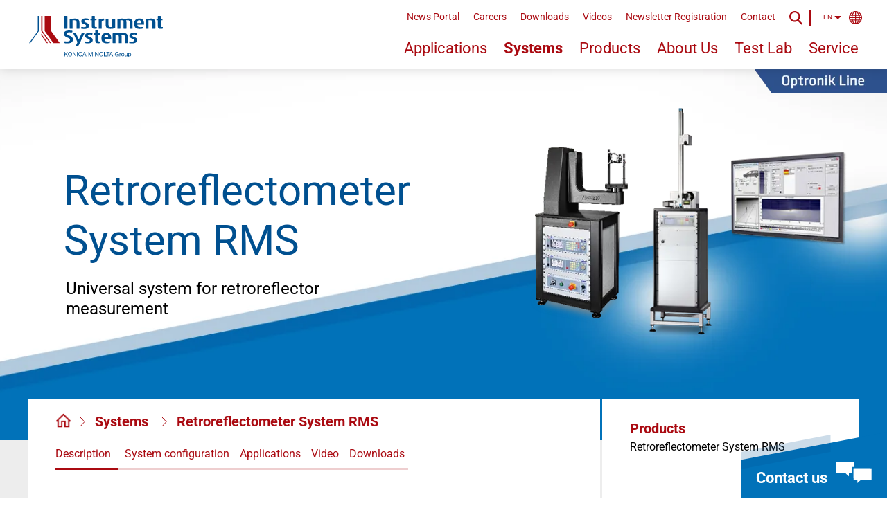

--- FILE ---
content_type: text/html; charset=utf-8
request_url: https://www.instrumentsystems.com/en/systems/retroreflectometer-system-rms
body_size: 14267
content:
<!DOCTYPE html> <html lang="en"> <head> <meta charset="utf-8"> <title>Retroreflectometer System RMS – Instrument Systems</title> <meta name="generator" content="TYPO3 CMS"> <meta name="viewport" content="width=device-width,initial-scale=1"> <meta name="robots" content="index,follow"> <meta name="twitter:card" content="summary"> <meta name="name" content="Retroreflectometer System RMS"> <link rel="stylesheet" href="/assets/css/instrument-systems.min.css?1764063963" media="all"> <link rel="apple-touch-icon" sizes="57x57" href="/assets/favicon/apple-icon-57x57.png"> <link rel="apple-touch-icon" sizes="60x60" href="/assets/favicon/apple-icon-60x60.png"> <link rel="apple-touch-icon" sizes="72x72" href="/assets/favicon/apple-icon-72x72.png"> <link rel="apple-touch-icon" sizes="76x76" href="/assets/favicon/apple-icon-76x76.png"> <link rel="apple-touch-icon" sizes="114x114" href="/assets/favicon/apple-icon-114x114.png"> <link rel="apple-touch-icon" sizes="120x120" href="/assets/favicon/apple-icon-120x120.png"> <link rel="apple-touch-icon" sizes="144x144" href="/assets/favicon/apple-icon-144x144.png"> <link rel="apple-touch-icon" sizes="152x152" href="/assets/favicon/apple-icon-152x152.png"> <link rel="apple-touch-icon" sizes="180x180" href="/assets/favicon/apple-icon-180x180.png"> <link rel="icon" type="image/png" sizes="192x192" href="/assets/favicon/android-icon-192x192.png"> <link rel="icon" type="image/png" sizes="32x32" href="/assets/favicon/favicon-32x32.png"> <link rel="icon" type="image/png" sizes="96x96" href="/assets/favicon/favicon-96x96.png"> <link rel="icon" type="image/png" sizes="16x16" href="/assets/favicon/favicon-16x16.png"> <link rel="manifest" href="/assets/favicon/manifest.json"> <meta name="msapplication-TileColor" content="#ffffff"> <meta name="msapplication-TileImage" content="/assets/favicon/ms-icon-144x144.png"> <meta name="theme-color" content="#ffffff"> <script src="https://consent.mgo360.de/ccm19/public/ccm19.js?apiKey=40a5ba9220052d98c8d06337a1e90dea5f6c26f94a5fbaf1&domain=a44bf61&lang=en_US" referrerpolicy="origin"></script> <script>var _mtm = window._mtm = window._mtm || []; _mtm.push({'mtm.startTime': (new Date().getTime()), 'event': 'mtm.Start'}); var d=document, g=d.createElement('script'), s=d.getElementsByTagName('script')[0]; g.async=true; g.src='https://matomo.instrumentsystems.eu/js/container_F6Kpm0xU.js'; s.parentNode.insertBefore(g,s)</script> <script>var _paq = window._paq = window._paq || []; window.addEventListener('ccm19EmbeddingAccepted', function (event) { if (event.detail.name === 'Matomo') _paq.push(['setCookieConsentGiven']) }); window.addEventListener('ccm19WidgetClosed', function () { if (!CCM.acceptedEmbeddings.some(embedding => embedding.name === 'Matomo')) _paq.push(['forgetCookieConsentGiven']) })</script> <link rel="canonical" href="https://www.instrumentsystems.com/en/systems/retroreflectometer-system-rms"> <link rel="alternate" hreflang="en-US" href="https://www.instrumentsystems.com/en/systems/retroreflectometer-system-rms"> <link rel="alternate" hreflang="de-DE" href="https://www.instrumentsystems.com/de/systeme/retroreflektometer-system-rms"> <link rel="alternate" hreflang="zh-CN" href="https://www.instrumentsystems.com/cn/systems/retroreflectometer-system-rms"> <link rel="alternate" hreflang="ja-JP" href="https://www.instrumentsystems.com/jp/systems/retroreflectometer-system-rms"> <link rel="alternate" hreflang="ko-KR" href="https://www.instrumentsystems.com/kr/systems/retroreflectometer-system-rms"> <link rel="alternate" hreflang="x-default" href="https://www.instrumentsystems.com/en/systems/retroreflectometer-system-rms"> </head> <body class="no-js no-transition" data-js-init> <header class="lay-header"> <div class="mod-header" data-js-header> <a href="/en/" class="m-logo-wrapper"> <div class="m-logo"></div> </a> <div class="m-wrapper js-wrapper"> <div class="m-meta-wrapper js-meta"> <div class="mod-meta" data-js-meta> <ul> <li class=""> <a href="/en/news-portal" title="News Portal">News Portal</a> </li> <li class=""> <a href="/en/careers" title="Careers">Careers</a> </li> <li class=""> <a href="/en/downloads" title="Downloads">Downloads</a> </li> <li class=""> <a href="/en/videos" title="Videos">Videos</a> </li> <li class=""> <a href="/en/newsletter-subscription" title="Newsletter Registration">Newsletter Registration</a> </li> <li class=""> <a href="/en/contact" title="Contact">Contact</a> </li> </ul> <div class="m-wrapper js-wrapper"> <span class="m-lg-switcher js-lg-switcher "> EN </span> <!-- begin_PSMarker: language --> <div class="m-lgs-wrapper"> <span class="m-lg js-lg"> <a href="/en/systems/retroreflectometer-system-rms" title="English"> English </a> </span> <span class="m-lg js-lg"> <a href="/de/systeme/retroreflektometer-system-rms" title="Deutsch"> Deutsch </a> </span> <span class="m-lg js-lg"> <a href="/cn/systems/retroreflectometer-system-rms" title="简体中文"> 简体中文 (CN) </a> </span> <span class="m-lg js-lg"> <a href="/jp/systems/retroreflectometer-system-rms" title="日本語"> 日本語 (JP) </a> </span> <span class="m-lg js-lg"> <a href="/kr/systems/retroreflectometer-system-rms" title="한국어"> 한국어 (KR) </a> </span> </div> <!-- end_PSMarker: language --> </div> </div> </div> <div class="m-nav-wrapper js-nav"> <nav class="mod-nav" data-js-nav> <ul> <li class=" js-application"> <a title="Applications" href="/en/applications">Applications</a> <ul class="mod-subnav"> <li class='js-element'> <a title="Applications" href="/en/applications?filterId=5&amp;cHash=c8d0d465c038c8429911572a497a533b"> LEDs / SSL luminaires </a> </li> <li class='js-element'> <a title="Applications" href="/en/applications?filterId=6&amp;cHash=d397d5bff7231981881f1add72653e7f"> Displays / Smart devices </a> </li> <li class='js-element'> <a title="Applications" href="/en/applications?filterId=7&amp;cHash=eab89c85dfabe7b83c7c3a3e2f16d7e7"> Automotive headlamps / Signal lamps </a> </li> <li class='js-element'> <a title="Applications" href="/en/applications?filterId=8&amp;cHash=f3a34a654b63374e2e85567f26d138e7"> Laser / VCSEL </a> </li> </ul> </li> <li class="is-active js-system"> <a title="Systems" href="/en/systems">Systems</a> <ul class="mod-subnav"> <li class='js-element'> <a title="Systems" href="/en/systems?filterId=5&amp;cHash=9084b10dc5077ab32474ad7e19e0c4e5"> LEDs / SSL luminaires </a> </li> <li class='js-element'> <a title="Systems" href="/en/systems?filterId=6&amp;cHash=279c21c005ebcc0eaec9a08fd91d07f5"> Displays / Smart devices </a> </li> <li class='js-element'> <a title="Systems" href="/en/systems?filterId=7&amp;cHash=a0f25b83af666d8d3db2b842bb19b029"> Automotive headlamps / Signal lamps </a> </li> <li class='js-element'> <a title="Systems" href="/en/systems?filterId=8&amp;cHash=08229f67f8e0e6e51cebdf3bad704d49"> Laser / VCSEL </a> </li> </ul> </li> <li class=" js-product"> <a title="Products" href="/en/products">Products</a> <ul class="mod-subnav"> <li class='js-element'> <a title="Products" href="/en/products?filterId=5&amp;cHash=9a2d76d128bd0edb59f6b9647438b6a3"> LEDs / SSL luminaires </a> </li> <li class='js-element'> <a title="Products" href="/en/products?filterId=6&amp;cHash=2c71cf33e9bdb7205b1b695bfb2b367a"> Displays / Smart devices </a> </li> <li class='js-element'> <a title="Products" href="/en/products?filterId=7&amp;cHash=284e60de83161dfac901f7cc03aa532f"> Automotive headlamps / Signal lamps </a> </li> <li class='js-element'> <a title="Products" href="/en/products?filterId=8&amp;cHash=ff60b965051b82fb99e25de866fed8c9"> Laser / VCSEL </a> </li> </ul> </li> <li class=" "> <a title="About Us" href="/en/about-us">About Us</a> </li> <li class=" "> <a title="Test Lab" href="/en/test-lab">Test Lab</a> </li> <li class=" "> <a title="Service" href="/en/service">Service</a> </li> </ul> </nav> </div> <div class="m-search-wrapper js-search m-desktop"> <div class="mod-search"> <form method="post" class="m-search" action="/en/search/results"> <div> <input type="hidden" name="tx_indexedsearch_pi2[__referrer][@extension]" value="InstrumentSystemsCommon"> <input type="hidden" name="tx_indexedsearch_pi2[__referrer][@controller]" value="Page"> <input type="hidden" name="tx_indexedsearch_pi2[__referrer][@action]" value="systemDetail"> <input type="hidden" name="tx_indexedsearch_pi2[__referrer][arguments]" value="YTowOnt9f6c39274b3b98f9ad1e9fa4f71efb3553a30879e"> <input type="hidden" name="tx_indexedsearch_pi2[__referrer][@request]" value="{&quot;@extension&quot;:&quot;InstrumentSystemsCommon&quot;,&quot;@controller&quot;:&quot;Page&quot;,&quot;@action&quot;:&quot;systemDetail&quot;}a662f866091f908792717409f094ac8c630d65bd"> <input type="hidden" name="tx_indexedsearch_pi2[__trustedProperties]" value="{&quot;search&quot;:{&quot;sword&quot;:1}}e3826f81e441307815844ab40d0c5679f29f7710"> </div> <input placeholder="Search" class="m-search-input js-search-input" id="tx-indexedsearch-searchbox-sword-desktop" type="search" name="tx_indexedsearch_pi2[search][sword]"> <input type="image" src="/assets/svg/icon-search-blue.svg" width="20" height="20" alt="Submit" title="Submit" class="m-submit" > </form> </div> </div> <span class="m-search-icon js-search-icon m-desktop"></span> <span class="m-search-close js-search-close m-desktop"></span> <span class="m-vertical-line m-desktop"></span> </div> <div class="m-search-wrapper js-search m-mobile"> <div class="mod-search"> <form method="post" class="m-search" action="/en/search/results"> <div> <input type="hidden" name="tx_indexedsearch_pi2[__referrer][@extension]" value="InstrumentSystemsCommon"> <input type="hidden" name="tx_indexedsearch_pi2[__referrer][@controller]" value="Page"> <input type="hidden" name="tx_indexedsearch_pi2[__referrer][@action]" value="systemDetail"> <input type="hidden" name="tx_indexedsearch_pi2[__referrer][arguments]" value="YTowOnt9f6c39274b3b98f9ad1e9fa4f71efb3553a30879e"> <input type="hidden" name="tx_indexedsearch_pi2[__referrer][@request]" value="{&quot;@extension&quot;:&quot;InstrumentSystemsCommon&quot;,&quot;@controller&quot;:&quot;Page&quot;,&quot;@action&quot;:&quot;systemDetail&quot;}a662f866091f908792717409f094ac8c630d65bd"> <input type="hidden" name="tx_indexedsearch_pi2[__trustedProperties]" value="{&quot;search&quot;:{&quot;sword&quot;:1}}e3826f81e441307815844ab40d0c5679f29f7710"> </div> <input placeholder="Search" class="m-search-input js-search-input" id="tx-indexedsearch-searchbox-sword-mobile" type="search" name="tx_indexedsearch_pi2[search][sword]"> <input type="image" src="/assets/svg/icon-search-blue.svg" width="20" height="20" alt="Submit" title="Submit" class="m-submit" > </form> </div> </div> <span class="m-search-icon js-search-icon m-mobile"></span> <span class="m-search-close js-search-close m-mobile"></span> <span class="m-vertical-line m-mobile"></span> <div class="m-menu-icon js-menu-icon"> <span class="m-line"></span> <span class="m-line"></span> <span class="m-line"></span> </div> <span class="m-menu-close js-menu-close"></span> </div> </header> <main class="lay-content lay-content--grey"> <!--TYPO3SEARCH_begin--> <!-- begin_PSMarker: stage --> <div class="l-stage"> <div class="mod-browser-back is-hidden" data-js-browser-back="sessionName: historyen"> <a href="#" class="m-back-button js-back-button">Back</a> </div> <div class="mod-stage-single mod-stage-single--systems-products is-optronik-line"> <div class="m-bg-img" style="background-image: url('/assets/img/stage-bg.webp'); background-repeat: no-repeat; background-size: cover;"></div> <div class="m-inner"> <div class="m-wrapper"> <h1 class="m-headline">Retroreflectometer System RMS <span class="m-description">Universal system for retroreflector measurement</span> </h1> </div> <img class="m-image" src="/fileadmin/_processed_/9/f/csm_RMS_System_683x262px_2_76a906aa69.jpg" width="683" height="626" srcset="/fileadmin/_processed_/9/f/csm_RMS_System_683x262px_2_fc2f6f5548.webp 1x, /fileadmin/_processed_/9/f/csm_RMS_System_683x262px_2_a419119721.webp 2x" alt=""> </div> </div> </div> <!--TYPO3SEARCH_end--> <!-- end_PSMarker: stage --> <div class="l-switchable-content"> <div class="mod-product-system-switch system-is-active" data-js-product-system-switch> <!--TYPO3SEARCH_begin--> <div class="m-system"> <img src="/assets/img/preloader-content.gif" alt="Loading" title="Loading" class="m-content-loader"> <div class="m-sidebar-loader"> <img src="/assets/img/preloader-sidebar.gif" alt="Loading" title="Loading"> <img src="/assets/img/preloader-sidebar.gif" alt="Loading" title="Loading"> </div> <div class="m-inactive-content js-content-inactive-system"> <!-- begin_PSMarker: contentInactiveSystem --> <!-- end_PSMarker: contentInactiveSystem --> </div> <div class="m-active-content js-content-active-system"> <!-- begin_PSMarker: contentActiveSystem --> <a id="c1694" class="mod-anchor"></a> <div class="mod-text "> <div class="m-wrapper"> <h2 class="m-headline">Precise measurement of retroreflection with high color temperature stability of the color temperature</h2> <div class="m-text-wrapper "> <div class="m-text"> <p>Safety in automotive exterior lighting is guaranteed by a wide range of standards and approval requirements. High-precision photometric measuring instruments in combination with flexible goniometers of CIE Type A are required for testing retroreflection.</p> <p>Based on the <a href="/en/products/photometers-colorimeters/rms-1200">RMS 1200</a> Retroreflectometer of the Optronik product line, Instrument Systems offers high-quality all-in-one systems for the measurement of retroreflection of the following test objects:</p><ul class="m-list-dash"> <li>Automotive retroreflectors, that must be measured in accordance with standards ECE R3, R27 or SAE J594</li> <li>Retroreflecting samples such as marker boards, reflectors in road construction (DIN 67529) or protective clothing for night visibility in accordance with standard ISO 20471</li> </ul><p>&nbsp;</p> <h3>Ideally suited to critical product approval tests</h3> <p>Our RMS all-in-one systems for measuring the retroreflection offer a high level of photometer sensitivity, autocalibration function, uniform illumination and unique color temperature control of the light source to standard illuminant A. In the product approval process, many technological leaders in automotive manufacturing worldwide thus place their trust in the precise and stable measurement results of the RMS systems from Instrument Systems.</p> <p>The fully automatic measurement is controlled by <a href="/en/products/software/lightcon">LightCon software</a>, with which all required test reports can be prepared. Separate software is available for special applications such as ISO 20471.</p> </div> </div> </div> </div> <a id="c1695" class="mod-anchor"></a> <div class="mod-text "> <div class="m-wrapper"> <div class="m-text-wrapper is-background"> <div class="m-text"> <h3>Key Features:</h3><ul> <li>Precise color temperature control for highest accuracy to standard illuminant A (2856 K)</li> <li>Selection of a high-performance goniometer for virtually all types of retroreflectors</li> <li>Traversing detector with automatic dark current compensation and autocalibration device</li> <li>Tilt mechanism for correct focus on the sample when the detector is in motion</li> <li>Flexible, easy-to-use LightCon software</li> <li>Short burn-in time</li> </ul> </div> </div> </div> </div> <a id="c1696" class="mod-anchor"></a> <div class="mod-text "> <div class="m-wrapper"> <h3>Stringent requirements placed on retroreflector measuring technology</h3> <div class="m-text-wrapper "> <div class="m-text"> <p>The principle requirements placed on measurement of retroreflectors are set forth in CIE Publication No. 54.2-2001. Furthermore, technical standards and recommendations such as GTB Photometry Accuracy Guidelines or SAE J1330 set a high yardstick for performance parameters of a suitable measurement technology for automotive retroreflectors:</p><ul class="m-list-dash"> <li>Even very small retroreflection values must be reliably measured.</li> <li>Color temperature must be kept stable in the measuring process with standard illuminant A (2856 K).</li> <li>Illumination of the sample in lx must be as uniform as possible and should not deviate by more than 5 %.</li> </ul><p>Instrument Systems satisfies all these requirements with its RMS systems for the reliable, high-precision measurement of retroreflection.</p> </div> </div> </div> </div> <a id="c1698" class="mod-anchor"></a> <div class="mod-text "> <div class="m-wrapper"> <h2 class="m-headline">System configuration</h2> <div class="m-text-wrapper "> <div class="m-text"> <p>A RMS 1200 all-in-one system for determining photometric and colorimetric properties of automotive reflectors consist of:</p><div class="mod-table-slider" data-js-table-slider><table class="mod-table js-table" data-js-table="data-js-table"> <thead> <tr> <th scope="col"><strong>Component</strong></th> <th scope="col"><strong>Description</strong></th> </tr> </thead> <tbody> <tr> <td>RMS 1200 Retroreflectometer</td> <td>Combined photometer for angle-dependent determination of the retroflection value in acc. with ECE R3, R27 and SAE J594 in mcd/lx with a high-stability color temperature controlled projector light source and traversing detector (0.2 to 1.5°; optionally 0.1 to 2°).</td> </tr> <tr> <td>AMS 200 Goniometer</td> <td>Compact dual-axis goniometer for medium-sized lamps, modules and retroreflectors with travel range.</td> </tr> <tr> <td>AMS 3000 / 5000 Goniometer</td> <td>High-performance goniometer for large and heavy samples. Can be extended to form a goniometer with 3 rotation levels.</td> </tr> <tr> <td>EPS-10</td> <td>ε-traversing unit for measuring retroreflectors used in traffic applications, with a resolution of 0.01°.</td> </tr> <tr> <td>ISO 20471 Goniometer</td> <td>Single-axis goniometer with 0.01° resolution (0-360°) for angle-dependent determination of the specific retroflection value R‘ of protective clothing and warning vests pursuant to ISO 20471.</td> </tr> <tr> <td>LightCon Software</td> <td>LightCon lab software for controlling all components and instruments of a light lab. Rule database in acc. with UN-ECE, SAE and FVMSS108. Graphic output of light distribution as isolux or isocandela diagrams. Export function for comparison with simulation programs.</td> </tr> <tr> <td>ISO 20471 Software</td> <td>For the control of an RMS 1200 and single-axis goniometer for measuring protective clothing pursuant to ISO 20471.</td> </tr> <tr> <td><p>CM 10 Tristimulus colorimeter (optional)</p></td> <td>Precise tristimulus colorimeter with 4 silicon photodiodes that are precisely adjusted to the standard spectral value functions (f<sub>1</sub>‘≤1.5% in the Y-channel). 14 mm small light entry area for good spatial resolution, e.g. for measuring the color of retroreflectors (optionally with separate projector unit as a standalone measuring station).</td> </tr> </tbody> </table></div> </div> </div> </div> </div> <a id="c1699" class="mod-anchor"></a> <div class="mod-text "> <div class="m-wrapper"> <h2 class="m-headline">Individual configuration</h2> <div class="m-text-wrapper "> <div class="m-text"> <p>Our system experts will be pleased to provide competent advice on your particular application. Our global <a href="/en/service">service</a> guarantees fast set-up and full support over the entire lifetime of the system. Together we will find the right solution – just ask us!</p> </div> </div> </div> </div> <a id="c1700" class="mod-anchor"></a> <!--TYPO3SEARCH_end --> <div class="mod-teaser-slider mod-teaser-slider--application " data-js-teaser-slider> <h3 class="m-headline js-headline">Examples of applications</h3> <div class="swiper-container js-swiper-container"> <div class="swiper-wrapper"> <div class="swiper-slide"> <a class="mod-info-teaser mod-info-teaser--application is-optronik-line" href="/en/applications/automotive-exterior-lighting"> <img class="m-image" loading="lazy" src="/fileadmin/_processed_/5/1/csm_Automobil_exterior_1600x550px_033a3ae225.jpg" width="300" height="107" srcset="/fileadmin/_processed_/5/1/csm_Automobil_exterior_1600x550px_9d18916334.webp 1x, /fileadmin/_processed_/5/1/csm_Automobil_exterior_1600x550px_6f606a9f8a.webp 2x" alt=""> <div class="m-wrapper is-beige"> <div class="m-triangle"></div> <div class="m-headline-wrapper"> <h3 class="m-headline">Automotive Exterior Lighting</h3> </div> </div> </a> </div> </div> <div class="swiper-button-prev js-swiper-button-prev"></div> <div class="swiper-button-next js-swiper-button-next"></div> </div> </div> <!--TYPO3SEARCH_begin --> <a id="c7256" class="mod-anchor"></a> <div class="mod-link-list"> <h2 class="m-headline">Downloads</h2> <a id="c7257" class="mod-anchor"></a> <div class="m-list-item is-file"> <a target="_blank" href="/fileadmin/Downloads/Brochures_Datasheets/RMS1200_EN.pdf"> Brochure RMS 1200 </a> </div> </div> <!-- end_PSMarker: contentActiveSystem --> </div> </div> <!--TYPO3SEARCH_end--> <div class="m-product" data-print-headline="Products im Retroreflectometer System RMS"> <img src="/assets/img/preloader-content.gif" alt="Loading" title="Loading" class="m-content-loader"> <div class="m-sidebar-loader"> <img src="/assets/img/preloader-sidebar.gif" alt="Loading" title="Loading"> <img src="/assets/img/preloader-sidebar.gif" alt="Loading" title="Loading"> </div> <div class="m-inactive-content js-content-inactive-product"> <!-- begin_PSMarker: contentInactiveProduct --> <a data-js-detail-preview="" data-type="product" data-id="83" class="mod-detail-preview" href="/en/products/photometers-colorimeters/rms-1200"> <div class="m-headline"> RMS 1200 </div> <div class="m-info"> <div class="m-image"> <img loading="lazy" src="/fileadmin/_processed_/c/e/csm_RMS_Retroreflectormeter_f159761262.jpg" width="70" height="70" srcset="/fileadmin/_processed_/c/e/csm_RMS_Retroreflectormeter_453b2a50a5.webp 1x, /fileadmin/_processed_/c/e/csm_RMS_Retroreflectormeter_602b4bd4f8.webp 2x" alt=""> </div> <div class="m-description"> <span>Retroreflectometer for measurement of retroreflectors in compliance with standards</span> </div> </div> </a> <a data-js-detail-preview="" data-type="product" data-id="93" class="mod-detail-preview" href="/en/products/goniophotometer-for-automotive-lighting/ams-5000"> <div class="m-headline"> AMS 5000 </div> <div class="m-info"> <div class="m-image"> <img loading="lazy" src="/fileadmin/_processed_/1/8/csm_AMS5000_Goniometer_Automotive_683x626px_a906f510a2.jpg" width="70" height="70" srcset="/fileadmin/_processed_/1/8/csm_AMS5000_Goniometer_Automotive_683x626px_dc6ea2183f.webp 1x, /fileadmin/_processed_/1/8/csm_AMS5000_Goniometer_Automotive_683x626px_0a441d630f.webp 2x" alt=""> </div> <div class="m-description"> <span>High-performance CIE Type A goniophotometer for very large lamps</span> </div> </div> </a> <a data-js-detail-preview="" data-type="product" data-id="94" class="mod-detail-preview" href="/en/products/goniophotometer-for-automotive-lighting/ams-3000"> <div class="m-headline"> AMS 3000 </div> <div class="m-info"> <div class="m-image"> <img loading="lazy" src="/fileadmin/_processed_/2/f/csm_AMS3000_Goniometer_Automotive_683x626px_0ede51d203.jpg" width="70" height="70" srcset="/fileadmin/_processed_/2/f/csm_AMS3000_Goniometer_Automotive_683x626px_962c14c363.webp 1x, /fileadmin/_processed_/2/f/csm_AMS3000_Goniometer_Automotive_683x626px_37f0d1ccad.webp 2x" alt=""> </div> <div class="m-description"> <span>Compact CIE Type A goniophotometer for large lamps</span> </div> </div> </a> <a data-js-detail-preview="" data-type="product" data-id="95" class="mod-detail-preview" href="/en/products/goniophotometer-for-automotive-lighting/ams-200"> <div class="m-headline"> AMS 200 </div> <div class="m-info"> <div class="m-image"> <img loading="lazy" src="/fileadmin/_processed_/3/d/csm_AMS200_Goniometer_Automotive_2_683x626px_eb31daac6a.jpg" width="70" height="70" srcset="/fileadmin/_processed_/3/d/csm_AMS200_Goniometer_Automotive_2_683x626px_690674893c.webp 1x, /fileadmin/_processed_/3/d/csm_AMS200_Goniometer_Automotive_2_683x626px_7350865720.webp 2x" alt=""> </div> <div class="m-description"> <span>Small CIE Type A goniophotometer for medium-sized lamps</span> </div> </div> </a> <a data-js-detail-preview="" data-type="product" data-id="78" class="mod-detail-preview" href="/en/products/photometers-colorimeters/dsp-10"> <div class="m-headline"> DSP 10 </div> <div class="m-info"> <div class="m-image"> <img loading="lazy" src="/fileadmin/_processed_/c/e/csm_DSP10_Photometer_683x626px_57431e8321.jpg" width="70" height="70" srcset="/fileadmin/_processed_/c/e/csm_DSP10_Photometer_683x626px_aac5ad7b98.webp 1x, /fileadmin/_processed_/c/e/csm_DSP10_Photometer_683x626px_d945caed2c.webp 2x" alt=""> </div> <div class="m-description"> <span>Ultra-fast photometer with a separate photometer head</span> </div> </div> </a> <a data-js-detail-preview="" data-type="product" data-id="81" class="mod-detail-preview" href="/en/products/photometers-colorimeters/cm-10"> <div class="m-headline"> CM 10 </div> <div class="m-info"> <div class="m-image"> <img loading="lazy" src="/fileadmin/_processed_/b/5/csm_CM10_Colorimeter_733323586e.jpg" width="70" height="70" srcset="/fileadmin/_processed_/b/5/csm_CM10_Colorimeter_44007f97eb.webp 1x, /fileadmin/_processed_/b/5/csm_CM10_Colorimeter_3d8f7b9f01.webp 2x" alt=""> </div> <div class="m-description"> <span>Tristimulus colorimeter with high spatial resolution</span> </div> </div> </a> <a data-js-detail-preview="" data-type="product" data-id="101" class="mod-detail-preview" href="/en/products/software/lightcon"> <div class="m-headline"> LightCon </div> <div class="m-info"> <div class="m-image"> <img loading="lazy" src="/fileadmin/_processed_/f/8/csm_Lightcon_Software_683x626px_0f8ca695af.jpg" width="70" height="70" srcset="/fileadmin/_processed_/f/8/csm_Lightcon_Software_683x626px_d4dacb4333.webp 1x, /fileadmin/_processed_/f/8/csm_Lightcon_Software_683x626px_8c4a41f35d.webp 2x" alt=""> </div> <div class="m-description"> <span>Powerful software for conformity assessment of headlights and retroreflectors</span> </div> </div> </a> <a data-js-detail-preview="" data-type="product" data-id="84" class="mod-detail-preview" href="/en/products/photometers-colorimeters/rc-100"> <div class="m-headline"> RC 100 </div> <div class="m-info"> <div class="m-image"> <img loading="lazy" src="/fileadmin/_processed_/1/1/csm_RC100_Goniometer_Automotive_683x626px_dff28f0abb.jpg" width="70" height="70" srcset="/fileadmin/_processed_/1/1/csm_RC100_Goniometer_Automotive_683x626px_f1e868d6c5.webp 1x, /fileadmin/_processed_/1/1/csm_RC100_Goniometer_Automotive_683x626px_c518e1e695.webp 2x" alt=""> </div> <div class="m-description"> <span>Efficient production control for retroreflectors</span> </div> </div> </a> <!-- end_PSMarker: contentInactiveProduct --> </div> <div class="m-active-content js-content-active-product"> <!-- begin_PSMarker: contentActiveProduct --> <!-- end_PSMarker: contentActiveProduct --> </div> </div> <div class="m-navigation js-navigation is-mobile"> <!--TYPO3SEARCH_begin--> <div class="m-system is-detail js-system-navi"> <div class="m-mobile-content"> <!-- begin_PSMarker: mobileNaviSystem --> <h3> Products </h3> <span>in Retroreflectometer System RMS</span> <!-- end_PSMarker: mobileNaviSystem --> </div> <div class="m-inactive-content js-navi-inactive-system"> <!-- begin_PSMarker: naviInactiveSystem --> <!-- end_PSMarker: naviInactiveSystem --> </div> <div class="m-active-content js-navi-active-system"> <!-- begin_PSMarker: naviActiveSystem --> <div class="mod-sticky-navigation" data-js-sticky-navigation> <div class="m-wrapper"> <div class="m-jump-wrapper"> <div class="mod-breadcrumb-page"> <ul class="m-wrapper"> <li class="m-element"> <a href="/en/"> <img class="m-home-icon" alt="icon" loading="lazy" src="/assets/img/home_icon.png" width="25" height="23" srcset="/assets/img/home_icon.png"> </a> </li> <li class="m-element"> <h3> <a href="/en/systems"> Systems </a> </h3> </li> <li class="m-element"> <h3> <a href="/en/systems/retroreflectometer-system-rms"> Retroreflectometer System RMS </a> </h3> </li> </ul> </div> <a id="c1693" class="mod-anchor"></a> <!--TYPO3SEARCH_end--> <ul class="mod-jumpmarks" data-js-jumpmarks> <li class="m-jumpmark is-first"> <a href="#c1694" class="m-anchor js-anchor is-active"> Description </a> </li> <li class="m-jumpmark "> <a href="#c1698" class="m-anchor js-anchor "> System configuration </a> </li> <li class="m-jumpmark "> <a href="#c1699" class="m-anchor js-anchor "> Applications </a> </li> <li class="m-jumpmark "> <a href="#c1702" class="m-anchor js-anchor "> Video </a> </li> <li class="m-jumpmark is-last "> <a href="#c7256" class="m-anchor js-anchor "> Downloads </a> </li> </ul> <!--TYPO3SEARCH_begin--> </div> </div> </div> <!-- end_PSMarker: naviActiveSystem --> </div> </div> <!--TYPO3SEARCH_end--> <div class="m-product js-product-navi"> <div class="m-mobile-content"> <!-- begin_PSMarker: mobileNaviProduct --> <h3> System details </h3> <span>Retroreflectometer System RMS</span> <!-- end_PSMarker: mobileNaviProduct --> </div> <div class="m-inactive-content js-navi-inactive-product"> <!-- begin_PSMarker: naviInactiveProduct --> <h3> Products </h3> <span>Retroreflectometer System RMS</span> <!-- end_PSMarker: naviInactiveProduct --> </div> <div class="m-active-content js-navi-active-product"> <!-- begin_PSMarker: naviActiveProduct --> <!-- end_PSMarker: naviActiveProduct --> </div> </div> </div> </div> </div> <div class="l-content-big"> <!-- begin_PSMarker: otherItems --> <div class="mod-teaser-slider mod-teaser-slider--switch" data-js-teaser-slider> <h3 class="m-headline js-headline"> Related Systems </h3> <div class="swiper-container js-swiper-container"> <div class="swiper-wrapper"> <div class="swiper-slide"> <a class="mod-info-teaser is-optronik-line" href="/en/systems/ams-goniometer-system"> <img class="m-image lazyload" alt="AMS5000_Goniometer_Automotive_683x626px.png" loading="lazy" src="/fileadmin/_processed_/9/c/csm_AMS5000_Goniometer_Automotive_683x626px_06a75edea0.jpg" width="300" height="275" srcset="/fileadmin/_processed_/9/c/csm_AMS5000_Goniometer_Automotive_683x626px_9c6873233b.webp 1x, /fileadmin/_processed_/9/c/csm_AMS5000_Goniometer_Automotive_683x626px_e6fae92bf2.webp 2x"> <div class="m-wrapper is-white"> <div class="m-triangle"></div> <div class="m-headline-wrapper"> <h3 class="m-headline">AMS Goniometer System</h3> </div> <div class="m-description"> <p>Complete equipment of a light lab for exterior automotive lighting</p> </div> </div> </a> </div> </div> <div class="swiper-button-prev js-swiper-button-prev"></div> <div class="swiper-button-next js-swiper-button-next"></div> </div> </div> <!-- end_PSMarker: otherItems --> </div> <a id="c3249" class="mod-anchor"></a> <div class="mod-sticky-footer" data-js-sticky-footer> <div class="m-wrapper"> <div class="m-sticky-contact js-sticky-contact"> <span class="m-text">Contact us</span> <span class="m-icon"></span> </div> </div> </div> <div class="mod-form-footer"> <a id="form"></a> <!--TYPO3SEARCH_begin--> <h2 class="m-headline">How can we help you?</h2> <!--TYPO3SEARCH_end--> <div class="m-wrapper"> <form action="?no_cache=1#form" data-js-form method="post" novalidate accept-charset="UTF-8" class="no-js mod-form mod-form--form-consultation is-required" name="form_consultation" data-errors="{&quot;required&quot;:&quot;Das Pflichtfeld &lt;em&gt;{{label}}&lt;\/em&gt; wurde nicht ausgef\u00fcllt&quot;,&quot;pattern&quot;:&quot;Das Feld &lt;em&gt;{{label}}&lt;\/em&gt; entspricht nicht den Vorgaben&quot;,&quot;minlength&quot;:&quot;Das Feld &lt;em&gt;{{label}}&lt;\/em&gt; ist zu kurz (min. {{minlength}} Zeichen)&quot;,&quot;maxlength&quot;:&quot;Das Feld &lt;em&gt;{{label}}&lt;\/em&gt; ist zu lang (max. {{maxlength}} Zeichen)&quot;}"><div class="m-error"></div><input value="form_consultation" type="hidden" id="form_consultation_2" name="form_id"><input value="2afc479dc305a113d7ad069c9ba1e32d" type="hidden" id="form_consultation_3" name="form_token"><div class="m-container"><div class="m-flex"><div class="m-multi m-multi--checkboxes m-multi-checkbox js-focus m-checkboxes-1col is-required" required data-errors="{&quot;required&quot;:&quot;Please select at least one option&quot;}"><div class="m-item m-item--checkboxes-0 m-item--checkboxes-0--0 m-item-checkbox js-focus m-checkboxes-1col is-required"><div class="m-input m-input--checkboxes-0 m-input--checkboxes-0--0 m-input-checkbox js-focus m-checkboxes-1col is-required"><input value="0" class="js-focus m-checkboxes-1col is-required" required type="checkbox" id="form_consultation_7" name="checkboxes[0]"> <label class="m-label m-label--checkboxes-0 m-label--checkboxes-0--0 m-label-checkbox is-required" for="form_consultation_7">Inquiry</label></div></div><div class="m-item m-item--checkboxes-1 m-item--checkboxes-1--1 m-item-checkbox js-focus m-checkboxes-1col is-required"><div class="m-input m-input--checkboxes-1 m-input--checkboxes-1--1 m-input-checkbox js-focus m-checkboxes-1col is-required"><input value="1" class="js-focus m-checkboxes-1col is-required" required type="checkbox" id="form_consultation_9" name="checkboxes[1]"> <label class="m-label m-label--checkboxes-1 m-label--checkboxes-1--1 m-label-checkbox is-required" for="form_consultation_9">Brochures/datasheets</label></div></div><div class="m-item m-item--checkboxes-2 m-item--checkboxes-2--2 m-item-checkbox js-focus m-checkboxes-1col is-required"><div class="m-input m-input--checkboxes-2 m-input--checkboxes-2--2 m-input-checkbox js-focus m-checkboxes-1col is-required"><input value="2" class="js-focus m-checkboxes-1col is-required" required type="checkbox" id="form_consultation_11" name="checkboxes[2]"> <label class="m-label m-label--checkboxes-2 m-label--checkboxes-2--2 m-label-checkbox is-required" for="form_consultation_11">Manuals</label></div></div><div class="m-item m-item--checkboxes-3 m-item--checkboxes-3--3 m-item-checkbox js-focus m-checkboxes-1col is-required"><div class="m-input m-input--checkboxes-3 m-input--checkboxes-3--3 m-input-checkbox js-focus m-checkboxes-1col is-required"><input value="3" class="js-focus m-checkboxes-1col is-required" required type="checkbox" id="form_consultation_13" name="checkboxes[3]"> <label class="m-label m-label--checkboxes-3 m-label--checkboxes-3--3 m-label-checkbox is-required" for="form_consultation_13">Demo Software</label></div></div></div></div><div class="m-wrapper"><div class="m-field m-field--salutation can-float has-label is-required"><div class="m-error"></div><div class="m-inner"><label class="m-label m-label--salutation is-required" for="form_consultation_19">Salutation<span class="m-mark"></span></label><div class="m-item m-item--salutation m-item-select is-required"><div class="m-input m-input--salutation m-input-select is-required"><select required class="is-required" id="form_consultation_19" name="salutation" data-errors="{&quot;required&quot;:&quot;Mandatory field&quot;}"><option value>Please select</option><option value="1">Mrs./Ms.</option><option value="2">Mr.</option></select></div></div></div></div><div class="m-field m-field--firstname can-float has-label js-focus is-required"><div class="m-error"></div><div class="m-inner"><label class="m-label m-label--firstname is-required" for="form_consultation_22">First name<span class="m-mark"></span></label><div class="m-item m-item--firstname m-item-text js-focus is-required"><div class="m-input m-input--firstname m-input-text js-focus is-required"><input required class="js-focus is-required" type="text" id="form_consultation_22" name="firstname" data-errors="{&quot;required&quot;:&quot;Mandatory field&quot;}"></div></div></div></div><div class="m-field m-field--lastname can-float has-label js-focus is-required"><div class="m-error"></div><div class="m-inner"><label class="m-label m-label--lastname is-required" for="form_consultation_25">Last name<span class="m-mark"></span></label><div class="m-item m-item--lastname m-item-text js-focus is-required"><div class="m-input m-input--lastname m-input-text js-focus is-required"><input required class="js-focus is-required" type="text" id="form_consultation_25" name="lastname" data-errors="{&quot;required&quot;:&quot;Mandatory field&quot;}"></div></div></div></div><div class="m-field m-field--email can-float has-label js-focus is-required"><div class="m-error"></div><div class="m-inner"><label class="m-label m-label--email is-required" for="form_consultation_28">E-Mail<span class="m-mark"></span></label><div class="m-item m-item--email m-item-email js-focus is-required"><div class="m-input m-input--email m-input-email js-focus is-required"><input class="js-focus is-required" required pattern="^[a-zA-Z0-9.!#$%&amp;'*+\/=?^_`{|}~-]+@[a-zA-Z0-9](?:[a-zA-Z0-9-]{0,61}[a-zA-Z0-9])?(?:\.[a-zA-Z0-9](?:[a-zA-Z0-9-]{0,61}[a-zA-Z0-9]))+$" type="email" id="form_consultation_28" name="email" data-errors="{&quot;required&quot;:&quot;Mandatory field&quot;,&quot;pattern&quot;:&quot;Field Email does not meet the requirement&quot;}"></div></div></div></div><div class="m-field m-field--company can-float has-label js-focus is-required"><div class="m-error"></div><div class="m-inner"><label class="m-label m-label--company is-required" for="form_consultation_31">Company<span class="m-mark"></span></label><div class="m-item m-item--company m-item-text js-focus is-required"><div class="m-input m-input--company m-input-text js-focus is-required"><input required class="js-focus is-required" type="text" id="form_consultation_31" name="company" data-errors="{&quot;required&quot;:&quot;Mandatory field&quot;}"></div></div></div></div><div class="m-field m-field--country can-float has-label js-focus js-select2 is-required"><div class="m-error"></div><div class="m-inner"><label class="m-label m-label--country is-required" for="form_consultation_34">Country<span class="m-mark"></span></label><div class="m-item m-item--country m-item-select js-focus js-select2 is-required"><div class="m-input m-input--country m-input-select js-focus js-select2 is-required"><select class="js-focus js-select2 is-required" required data-us="United States" data-emea="[&quot;Albania&quot;,&quot;Algeria&quot;,&quot;Andorra&quot;,&quot;Angola&quot;,&quot;Armenia&quot;,&quot;Austria&quot;,&quot;Azerbaijan&quot;,&quot;Bahrain&quot;,&quot;Belarus&quot;,&quot;Belgium&quot;,&quot;Benin&quot;,&quot;Bosnia and Herzegovina&quot;,&quot;Botswana&quot;,&quot;Bulgaria&quot;,&quot;Burkina Faso&quot;,&quot;Burundi&quot;,&quot;Cameroon&quot;,&quot;Cape Verde&quot;,&quot;Central African Republic&quot;,&quot;Chad&quot;,&quot;Comoros&quot;,&quot;Congo&quot;,&quot;C\u00f4te d\u2019Ivoire&quot;,&quot;Croatia&quot;,&quot;Cyprus&quot;,&quot;Czech Republic&quot;,&quot;Denmark&quot;,&quot;Djibouti&quot;,&quot;Egypt&quot;,&quot;Equatorial Guinea&quot;,&quot;Eritrea&quot;,&quot;Estonia&quot;,&quot;Eswatini&quot;,&quot;Ethiopia&quot;,&quot;Finland&quot;,&quot;France&quot;,&quot;Gabon&quot;,&quot;Gambia&quot;,&quot;Georgia&quot;,&quot;Germany&quot;,&quot;Ghana&quot;,&quot;Greece&quot;,&quot;Guinea&quot;,&quot;Guinea-Bissau&quot;,&quot;Hungary&quot;,&quot;Iceland&quot;,&quot;Iran&quot;,&quot;Iraq&quot;,&quot;Ireland&quot;,&quot;Israel&quot;,&quot;Italy&quot;,&quot;Jordan&quot;,&quot;Kazakhstan&quot;,&quot;Kenya&quot;,&quot;Kosovo&quot;,&quot;Kuwait&quot;,&quot;Kyrgyzstan&quot;,&quot;Latvia&quot;,&quot;Lebanon&quot;,&quot;Lesotho&quot;,&quot;Liberia&quot;,&quot;Libya&quot;,&quot;Liechtenstein&quot;,&quot;Lithuania&quot;,&quot;Luxembourg&quot;,&quot;Madagascar&quot;,&quot;Malawi&quot;,&quot;Maldives&quot;,&quot;Mali&quot;,&quot;Malta&quot;,&quot;Mauritania&quot;,&quot;Mauritius&quot;,&quot;Moldova&quot;,&quot;Monaco&quot;,&quot;Montenegro&quot;,&quot;Morocco&quot;,&quot;Mozambique&quot;,&quot;Namibia&quot;,&quot;Netherlands&quot;,&quot;Niger&quot;,&quot;Nigeria&quot;,&quot;North Macedonia&quot;,&quot;Norway&quot;,&quot;Oman&quot;,&quot;Palestine&quot;,&quot;Poland&quot;,&quot;Portugal&quot;,&quot;Qatar&quot;,&quot;Romania&quot;,&quot;Russia&quot;,&quot;Rwanda&quot;,&quot;Saint Barth\u00e9lemy&quot;,&quot;Saint Martin&quot;,&quot;San Marino&quot;,&quot;S\u00e3o Tom\u00e9 e Pr\u00edncipe&quot;,&quot;Saudi Arabia&quot;,&quot;Senegal&quot;,&quot;Serbia&quot;,&quot;Seychelles&quot;,&quot;Sierra Leone&quot;,&quot;Slovakia&quot;,&quot;Slovenia&quot;,&quot;Somalia&quot;,&quot;South Africa&quot;,&quot;Spain&quot;,&quot;Sudan&quot;,&quot;Sweden&quot;,&quot;Switzerland&quot;,&quot;Syria&quot;,&quot;Tajikistan&quot;,&quot;Tanzania&quot;,&quot;Togo&quot;,&quot;Tunisia&quot;,&quot;T\u00fcrkiye&quot;,&quot;Turkmenistan&quot;,&quot;Uganda&quot;,&quot;Ukraine&quot;,&quot;United Arab Emirates&quot;,&quot;Yemen&quot;,&quot;Zambia&quot;,&quot;Zimbabwe&quot;]" data-js-country-select id="form_consultation_34" name="country" data-errors="{&quot;required&quot;:&quot;Mandatory field&quot;}"><option value>Please select</option><option value="Germany">Germany</option><option value="China">China</option><option value="United States">United States</option><option value="Japan">Japan</option><option value="Korea">Korea</option><option value="India">India</option><option value="UK">UK</option><option value="Taiwan">Taiwan</option><option value="Afghanistan">Afghanistan</option><option value="&Aring;land">Åland</option><option value="Albania">Albania</option><option value="Algeria">Algeria</option><option value="American Samoa">American Samoa</option><option value="Andorra">Andorra</option><option value="Angola">Angola</option><option value="Anguilla">Anguilla</option><option value="Antarctica">Antarctica</option><option value="Antigua and Barbuda">Antigua and Barbuda</option><option value="Argentina">Argentina</option><option value="Armenia">Armenia</option><option value="Aruba">Aruba</option><option value="Australia">Australia</option><option value="Austria">Austria</option><option value="Azerbaijan">Azerbaijan</option><option value="Bahrain">Bahrain</option><option value="Bangladesh">Bangladesh</option><option value="Barbados">Barbados</option><option value="Belarus">Belarus</option><option value="Belgium">Belgium</option><option value="Belize">Belize</option><option value="Benin">Benin</option><option value="Bermuda">Bermuda</option><option value="Bhutan">Bhutan</option><option value="Bolivia">Bolivia</option><option value="Bonaire, Sint Eustatius and Saba">Bonaire, Sint Eustatius and Saba</option><option value="Bosnia and Herzegovina">Bosnia and Herzegovina</option><option value="Botswana">Botswana</option><option value="Bouvet Island">Bouvet Island</option><option value="Brazil">Brazil</option><option value="British Indian Ocean Territory">British Indian Ocean Territory</option><option value="British Virgin Islands">British Virgin Islands</option><option value="Brunei">Brunei</option><option value="Bulgaria">Bulgaria</option><option value="Burkina Faso">Burkina Faso</option><option value="Burundi">Burundi</option><option value="Cambodia">Cambodia</option><option value="Cameroon">Cameroon</option><option value="Canada">Canada</option><option value="Cape Verde">Cape Verde</option><option value="Cayman Islands">Cayman Islands</option><option value="Central African Republic">Central African Republic</option><option value="Chad">Chad</option><option value="Chile">Chile</option><option value="Christmas Island">Christmas Island</option><option value="Cocos (Keeling) Islands">Cocos (Keeling) Islands</option><option value="Colombia">Colombia</option><option value="Comoros">Comoros</option><option value="Congo">Congo</option><option value="Congo-Brazzaville">Congo-Brazzaville</option><option value="Cook Islands">Cook Islands</option><option value="Costa Rica">Costa Rica</option><option value="C&ocirc;te d&rsquo;Ivoire">Côte d’Ivoire</option><option value="Croatia">Croatia</option><option value="Cuba">Cuba</option><option value="Cura&ccedil;ao">Curaçao</option><option value="Cyprus">Cyprus</option><option value="Czech Republic">Czech Republic</option><option value="Denmark">Denmark</option><option value="Djibouti">Djibouti</option><option value="Dominica">Dominica</option><option value="Dominican Republic">Dominican Republic</option><option value="Ecuador">Ecuador</option><option value="Egypt">Egypt</option><option value="El Salvador">El Salvador</option><option value="Equatorial Guinea">Equatorial Guinea</option><option value="Eritrea">Eritrea</option><option value="Estonia">Estonia</option><option value="Eswatini">Eswatini</option><option value="Ethiopia">Ethiopia</option><option value="Falkland Islands">Falkland Islands</option><option value="Faroes">Faroes</option><option value="Fiji">Fiji</option><option value="Finland">Finland</option><option value="France">France</option><option value="French Guiana">French Guiana</option><option value="French Polynesia">French Polynesia</option><option value="French Southern Territories">French Southern Territories</option><option value="Gabon">Gabon</option><option value="Gambia">Gambia</option><option value="Georgia">Georgia</option><option value="Ghana">Ghana</option><option value="Gibraltar">Gibraltar</option><option value="Greece">Greece</option><option value="Greenland">Greenland</option><option value="Grenada">Grenada</option><option value="Guadeloupe">Guadeloupe</option><option value="Guam">Guam</option><option value="Guatemala">Guatemala</option><option value="Guernsey">Guernsey</option><option value="Guinea">Guinea</option><option value="Guinea-Bissau">Guinea-Bissau</option><option value="Guyana">Guyana</option><option value="Haiti">Haiti</option><option value="Heard Island and McDonald Islands">Heard Island and McDonald Islands</option><option value="Honduras">Honduras</option><option value="Hong Kong SAR of China">Hong Kong SAR of China</option><option value="Hungary">Hungary</option><option value="Iceland">Iceland</option><option value="Indonesia">Indonesia</option><option value="Iran">Iran</option><option value="Iraq">Iraq</option><option value="Ireland">Ireland</option><option value="Isle of Man">Isle of Man</option><option value="Israel">Israel</option><option value="Italy">Italy</option><option value="Jamaica">Jamaica</option><option value="Jersey">Jersey</option><option value="Jordan">Jordan</option><option value="Kazakhstan">Kazakhstan</option><option value="Kenya">Kenya</option><option value="Kiribati">Kiribati</option><option value="Kosovo">Kosovo</option><option value="Kuwait">Kuwait</option><option value="Kyrgyzstan">Kyrgyzstan</option><option value="Laos">Laos</option><option value="Latvia">Latvia</option><option value="Lebanon">Lebanon</option><option value="Lesotho">Lesotho</option><option value="Liberia">Liberia</option><option value="Libya">Libya</option><option value="Liechtenstein">Liechtenstein</option><option value="Lithuania">Lithuania</option><option value="Luxembourg">Luxembourg</option><option value="Macao SAR of China">Macao SAR of China</option><option value="Madagascar">Madagascar</option><option value="Malawi">Malawi</option><option value="Malaysia">Malaysia</option><option value="Maldives">Maldives</option><option value="Mali">Mali</option><option value="Malta">Malta</option><option value="Marshall Islands">Marshall Islands</option><option value="Martinique">Martinique</option><option value="Mauritania">Mauritania</option><option value="Mauritius">Mauritius</option><option value="Mayotte">Mayotte</option><option value="Mexico">Mexico</option><option value="Micronesia">Micronesia</option><option value="Moldova">Moldova</option><option value="Monaco">Monaco</option><option value="Mongolia">Mongolia</option><option value="Montenegro">Montenegro</option><option value="Montserrat">Montserrat</option><option value="Morocco">Morocco</option><option value="Mozambique">Mozambique</option><option value="Myanmar">Myanmar</option><option value="Namibia">Namibia</option><option value="Nauru">Nauru</option><option value="Nepal">Nepal</option><option value="Netherlands">Netherlands</option><option value="New Caledonia">New Caledonia</option><option value="New Zealand">New Zealand</option><option value="Nicaragua">Nicaragua</option><option value="Niger">Niger</option><option value="Nigeria">Nigeria</option><option value="Niue">Niue</option><option value="Norfolk Island">Norfolk Island</option><option value="North Korea">North Korea</option><option value="North Macedonia">North Macedonia</option><option value="Northern Marianas">Northern Marianas</option><option value="Norway">Norway</option><option value="Oman">Oman</option><option value="Pakistan">Pakistan</option><option value="Palau">Palau</option><option value="Palestine">Palestine</option><option value="Panama">Panama</option><option value="Papua New Guinea">Papua New Guinea</option><option value="Paraguay">Paraguay</option><option value="Peru">Peru</option><option value="Philippines">Philippines</option><option value="Pitcairn Islands">Pitcairn Islands</option><option value="Poland">Poland</option><option value="Portugal">Portugal</option><option value="Puerto Rico">Puerto Rico</option><option value="Qatar">Qatar</option><option value="Reunion">Reunion</option><option value="Romania">Romania</option><option value="Russia">Russia</option><option value="Rwanda">Rwanda</option><option value="Saint Barth&eacute;lemy">Saint Barthélemy</option><option value="Saint Helena, Ascension and Tristan da Cunha">Saint Helena, Ascension and Tristan da Cunha</option><option value="Saint Kitts and Nevis">Saint Kitts and Nevis</option><option value="Saint Lucia">Saint Lucia</option><option value="Saint Martin">Saint Martin</option><option value="Saint Pierre and Miquelon">Saint Pierre and Miquelon</option><option value="Saint Vincent and the Grenadines">Saint Vincent and the Grenadines</option><option value="Samoa">Samoa</option><option value="San Marino">San Marino</option><option value="S&atilde;o Tom&eacute; e Pr&iacute;ncipe">São Tomé e Príncipe</option><option value="Saudi Arabia">Saudi Arabia</option><option value="Senegal">Senegal</option><option value="Serbia">Serbia</option><option value="Seychelles">Seychelles</option><option value="Sierra Leone">Sierra Leone</option><option value="Singapore">Singapore</option><option value="Sint Maarten">Sint Maarten</option><option value="Slovakia">Slovakia</option><option value="Slovenia">Slovenia</option><option value="Solomon Islands">Solomon Islands</option><option value="Somalia">Somalia</option><option value="South Africa">South Africa</option><option value="South Georgia and the South Sandwich Islands">South Georgia and the South Sandwich Islands</option><option value="South Korea">South Korea</option><option value="South Sudan">South Sudan</option><option value="Spain">Spain</option><option value="Sri Lanka">Sri Lanka</option><option value="Sudan">Sudan</option><option value="Suriname">Suriname</option><option value="Svalbard">Svalbard</option><option value="Sweden">Sweden</option><option value="Switzerland">Switzerland</option><option value="Syria">Syria</option><option value="Tajikistan">Tajikistan</option><option value="Tanzania">Tanzania</option><option value="Thailand">Thailand</option><option value="The Bahamas">The Bahamas</option><option value="Timor-Leste">Timor-Leste</option><option value="Togo">Togo</option><option value="Tokelau">Tokelau</option><option value="Tonga">Tonga</option><option value="Trinidad and Tobago">Trinidad and Tobago</option><option value="Tunisia">Tunisia</option><option value="T&uuml;rkiye">Türkiye</option><option value="Turkmenistan">Turkmenistan</option><option value="Turks and Caicos Islands">Turks and Caicos Islands</option><option value="Tuvalu">Tuvalu</option><option value="Uganda">Uganda</option><option value="Ukraine">Ukraine</option><option value="United Arab Emirates">United Arab Emirates</option><option value="United States Minor Outlying Islands">United States Minor Outlying Islands</option><option value="Uruguay">Uruguay</option><option value="US Virgin Islands">US Virgin Islands</option><option value="Uzbekistan">Uzbekistan</option><option value="Vanuatu">Vanuatu</option><option value="Vatican City">Vatican City</option><option value="Venezuela">Venezuela</option><option value="Vietnam">Vietnam</option><option value="Wallis and Futuna">Wallis and Futuna</option><option value="Western Sahara">Western Sahara</option><option value="Yemen">Yemen</option><option value="Zambia">Zambia</option><option value="Zimbabwe">Zimbabwe</option></select></div></div></div></div><div class="m-field m-field--zip can-float has-label js-focus js-zip is-hidden"><div class="m-error"></div><div class="m-inner"><label class="m-label m-label--zip" for="form_consultation_37">Zip Code<span class="m-mark"></span></label><div class="m-item m-item--zip m-item-text js-focus js-zip is-hidden"><div class="m-input m-input--zip m-input-text js-focus js-zip is-hidden"><input class="js-focus js-zip is-hidden" type="text" id="form_consultation_37" name="zip" data-errors="{&quot;required&quot;:&quot;Mandatory field&quot;}"></div></div></div></div><div class="m-field m-field--state can-float has-label js-state is-hidden js-select2"><div class="m-error"></div><div class="m-inner"><label class="m-label m-label--state" for="form_consultation_40">State<span class="m-mark"></span></label><div class="m-item m-item--state m-item-select js-state is-hidden js-select2"><div class="m-input m-input--state m-input-select js-state is-hidden js-select2"><select class="js-state is-hidden js-select2" id="form_consultation_40" name="state" data-errors="{&quot;required&quot;:&quot;Mandatory field&quot;}"><option value>Please select</option><option value="0">Alabama, AL</option><option value="1">Alaska, AK</option><option value="2">Arizona, AZ</option><option value="3">Arkansas, AR</option><option value="4">California, CA</option><option value="5">Colorado, CO</option><option value="6">Connecticut, CT</option><option value="7">Delaware, DE</option><option value="8">Florida, FL</option><option value="9">Georgia, GA</option><option value="10">Hawaii, HI</option><option value="11">Idaho, ID</option><option value="12">Illinois, IL</option><option value="13">Indiana, IN</option><option value="14">Iowa, IA</option><option value="15">Kansas, KS</option><option value="16">Kentucky, KY</option><option value="17">Louisiana, LA</option><option value="18">Maine, ME</option><option value="19">Maryland, MD</option><option value="20">Massachusetts, MA</option><option value="21">Michigan, MI</option><option value="22">Minnesota, MN</option><option value="23">Mississippi, MS</option><option value="24">Missouri, MO</option><option value="25">Montana, MT</option><option value="26">Nebraska, NE</option><option value="27">Nevada, NV</option><option value="28">New Hampshire, NH</option><option value="29">New Jersey, NJ</option><option value="30">New Mexico, NM</option><option value="31">New York, NY</option><option value="32">North Carolina, NC</option><option value="33">North Dakota, ND</option><option value="34">Ohio, OH</option><option value="35">Oklahoma, OK</option><option value="36">Oregon, OR</option><option value="37">Pennsylvania, PA</option><option value="38">Rhode Island, RI</option><option value="39">South Carolina, SC</option><option value="40">South Dakota, SD</option><option value="41">Tennessee, TN</option><option value="42">Texas, TX</option><option value="43">Utah, UT</option><option value="44">Vermont, VT</option><option value="45">Virginia, VA</option><option value="46">Washington, WA</option><option value="47">West Virginia, WV</option><option value="48">Wisconsin, WI</option><option value="49">Wyoming, WY</option><option value="50">District of Columbia, DC</option><option value="51">American Samoa, AS</option><option value="52">Guam, GU</option><option value="53">Northern Mariana Islands, MP</option><option value="54">Puerto Rico, PR</option><option value="55">United States Minor Outlying Islands, UM</option><option value="56">Virgin Islands, U.S., VI</option></select></div></div></div></div><div class="m-field m-field--city can-float has-label js-focus is-required"><div class="m-error"></div><div class="m-inner"><label class="m-label m-label--city is-required" for="form_consultation_43">City<span class="m-mark"></span></label><div class="m-item m-item--city m-item-text js-focus is-required"><div class="m-input m-input--city m-input-text js-focus is-required"><input required class="js-focus is-required" type="text" id="form_consultation_43" name="city" data-errors="{&quot;required&quot;:&quot;Mandatory field&quot;}"></div></div></div></div></div><div class="m-wrapper"><div class="m-field m-field--message can-float has-label js-focus is-required"><div class="m-error"></div><div class="m-inner"><label class="m-label m-label--message is-required" for="form_consultation_48">Your message<span class="m-mark"></span></label><div class="m-item m-item--message m-item-textarea js-focus is-required"><div class="m-input m-input--message js-focus is-required"> <textarea class="m-input-textarea js-focus is-required" required id="form_consultation_48" name="message" data-errors="{&quot;required&quot;:&quot;Mandatory field&quot;}"></textarea></div></div></div></div></div></div><div class="m-field m-field--newsletter has-label is-filled"><div class="m-inner"><label class="m-label m-label--newsletter m-label--newsletter--1" for="form_consultation_53">I wish to receive regular updates in the field of photometry. Please send me your newsletter. <span class="m-mark"></span></label><div class="m-item m-item--newsletter m-item--newsletter--1 m-item-checkbox"><div class="m-input m-input--newsletter m-input--newsletter--1 m-input-checkbox"><input value="1" type="checkbox" id="form_consultation_53" name="newsletter"> <label class="m-label m-label--newsletter m-label--newsletter--1 m-label-checkbox" for="form_consultation_53">I wish to receive regular updates in the field of photometry. Please send me your newsletter.</label></div></div></div></div><div class="m-field m-field--privacy has-label is-filled is-required"><div class="m-error"></div><div class="m-inner"><label class="m-label m-label--privacy m-label--privacy--1 is-required" for="form_consultation_57">I have read and agree to the &lt;a href=&quot;https://www.instrumentsystems.com/en/privacy-policy&quot; target=&quot;_blank&quot;&gt;Privacy Policy&lt;/a&gt; concerning the storage and processing of my data by Instrument Systems. My right of objection can be exercised at any time without the need to state reasons at &lt;a href=&quot;mailto:datamanagement@instrumentsystems.com?subject=Datamanagement%20Instrument%20Systems:%20Please%20delete%20my%20personal%20data%20from%20your%20database&quot;&gt;datamanagement@instrumentsystems.com&lt;/a&gt; or by equivalent means with effect for the future.<span class="m-mark"></span></label><div class="m-item m-item--privacy m-item--privacy--1 m-item-checkbox is-required"><div class="m-input m-input--privacy m-input--privacy--1 m-input-checkbox is-required"><input required value="1" type="checkbox" class="is-required" id="form_consultation_57" name="privacy" data-errors="{&quot;required&quot;:&quot;Mandatory field&quot;}"> <label class="m-label m-label--privacy m-label--privacy--1 m-label-checkbox is-required" for="form_consultation_57">I have read and agree to the <a href="https://www.instrumentsystems.com/en/privacy-policy" target="_blank">Privacy Policy</a> concerning the storage and processing of my data by Instrument Systems. My right of objection can be exercised at any time without the need to state reasons at <a href="mailto:datamanagement@instrumentsystems.com?subject=Datamanagement%20Instrument%20Systems:%20Please%20delete%20my%20personal%20data%20from%20your%20database">datamanagement@instrumentsystems.com</a> or by equivalent means with effect for the future.*</label></div></div></div></div> <script src="https://www.google.com/recaptcha/api.js?render=explicit&amp;onload=formRenderCaptcha" async defer></script><div class="m-item m-item--captcha"><div class="m-input m-input--captcha"><div class="g-recaptcha" data-sitekey="6Lfz1JUrAAAAAMhH-FZHlnQNgV8XcSE2R_v-megA" id="form_consultation_59" name="captcha" data-errors="{&quot;required&quot;:&quot;Bitte l\u00f6sen Sie das Captcha.&quot;}"></div></div></div><fieldset class="m-group m-group--submit"><div class="m-item m-item--submit m-item-submit"><div class="m-input m-input--submit m-input-submit"><button type="submit" id="form_consultation_61" name="submit">Submit</button></div></div></fieldset><div class="m-field m-field--skype can-float has-label is-sweet-sugar is-required"><div class="m-error"></div><div class="m-inner"><label class="m-label m-label--skype is-required" for="form_consultation_64">Skype<span class="m-mark"></span></label><div class="m-item m-item--skype m-item-text is-required"><div class="m-input m-input--skype m-input-text is-required"><input required type="text" class="is-required" id="form_consultation_64" name="skype"></div></div></div></div></form> </div> </div> </main> <footer class="lay-footer lay-footer--grey is-contact-left"> <div class="l-content"> <!-- begin_PSMarker: footer --> <div class="mod-footer"> <div class="mod-breadcrumb"> <hr> <ul class="m-list"> <li> <a class="m-home-link" href="/en/"> </a> </li> <li class="m-list-item"> <a href="/en/systems"> Systems </a> </li> <li class="m-list-item"> Retroreflectometer System RMS </li> </ul> </div> <div class="mod-secondary-nav"> <div class="m-wrapper"> <div class="m-column"> <a class="m-link" href="/en/legal-notice"> Legal Notice </a> <a class="m-link" href="/en/privacy-policy"> Privacy Policy </a> <a class="m-link" href="/en/terms-of-purchase-and-delivery"> Terms of Purchase and Delivery </a> <a class="m-link" target="_self" href="#CCM.openWidget"> Cookie Settings</a> </div> <div class="m-column"> <a class="m-link" href="/en/news-portal"> News Portal </a> <a class="m-link" href="/en/newsletter-subscription"> Newsletter Registration </a> <a class="m-link" href="/en/glossary"> Glossary </a> <a class="m-link" href="/en/news-portal/press-releases"> Press </a> </div> <div class="m-column"> <a class="m-link" href="/en/contact"> Contact </a> <a class="m-link" target="_blank" href="https://partner.instrumentsystems.com/"> Login</a> <a class="m-link" href="/en/whistleblower-system"> Whistleblower System </a> </div> <div class="m-column"> <a class="m-link" target="_blank" href="https://de.linkedin.com/company/instrument-systems-gmbh"> <img alt="LinkedIn" loading="lazy" src="/fileadmin/_processed_/2/8/csm_icon-social-linkedin_0e4b7a236d.jpg" width="21" height="21" srcset="/fileadmin/user_upload/icon-social-linkedin.svg 1x, /fileadmin/user_upload/icon-social-linkedin.svg 2x"> LinkedIn</a> <a class="m-link" target="_blank" href="https://www.youtube.com/c/InstrumentSystemsGmbH"> <img alt="YouTube" loading="lazy" src="/fileadmin/_processed_/f/9/csm_icon-social-youtube_72596a55be.jpg" width="20" height="20" srcset="/fileadmin/user_upload/icon-social-youtube.svg 1x, /fileadmin/user_upload/icon-social-youtube.svg 2x"> YouTube</a> </div> </div> </div> </div> <!-- end_PSMarker: footer --> </div> </footer> <script src="/assets/js/instrument-systems.min.js?1764063963"></script> </body> </html>

--- FILE ---
content_type: text/html; charset=utf-8
request_url: https://www.google.com/recaptcha/api2/anchor?ar=1&k=6Lfz1JUrAAAAAMhH-FZHlnQNgV8XcSE2R_v-megA&co=aHR0cHM6Ly93d3cuaW5zdHJ1bWVudHN5c3RlbXMuY29tOjQ0Mw..&hl=en&v=N67nZn4AqZkNcbeMu4prBgzg&size=normal&anchor-ms=20000&execute-ms=30000&cb=5n76n17vypv
body_size: 49419
content:
<!DOCTYPE HTML><html dir="ltr" lang="en"><head><meta http-equiv="Content-Type" content="text/html; charset=UTF-8">
<meta http-equiv="X-UA-Compatible" content="IE=edge">
<title>reCAPTCHA</title>
<style type="text/css">
/* cyrillic-ext */
@font-face {
  font-family: 'Roboto';
  font-style: normal;
  font-weight: 400;
  font-stretch: 100%;
  src: url(//fonts.gstatic.com/s/roboto/v48/KFO7CnqEu92Fr1ME7kSn66aGLdTylUAMa3GUBHMdazTgWw.woff2) format('woff2');
  unicode-range: U+0460-052F, U+1C80-1C8A, U+20B4, U+2DE0-2DFF, U+A640-A69F, U+FE2E-FE2F;
}
/* cyrillic */
@font-face {
  font-family: 'Roboto';
  font-style: normal;
  font-weight: 400;
  font-stretch: 100%;
  src: url(//fonts.gstatic.com/s/roboto/v48/KFO7CnqEu92Fr1ME7kSn66aGLdTylUAMa3iUBHMdazTgWw.woff2) format('woff2');
  unicode-range: U+0301, U+0400-045F, U+0490-0491, U+04B0-04B1, U+2116;
}
/* greek-ext */
@font-face {
  font-family: 'Roboto';
  font-style: normal;
  font-weight: 400;
  font-stretch: 100%;
  src: url(//fonts.gstatic.com/s/roboto/v48/KFO7CnqEu92Fr1ME7kSn66aGLdTylUAMa3CUBHMdazTgWw.woff2) format('woff2');
  unicode-range: U+1F00-1FFF;
}
/* greek */
@font-face {
  font-family: 'Roboto';
  font-style: normal;
  font-weight: 400;
  font-stretch: 100%;
  src: url(//fonts.gstatic.com/s/roboto/v48/KFO7CnqEu92Fr1ME7kSn66aGLdTylUAMa3-UBHMdazTgWw.woff2) format('woff2');
  unicode-range: U+0370-0377, U+037A-037F, U+0384-038A, U+038C, U+038E-03A1, U+03A3-03FF;
}
/* math */
@font-face {
  font-family: 'Roboto';
  font-style: normal;
  font-weight: 400;
  font-stretch: 100%;
  src: url(//fonts.gstatic.com/s/roboto/v48/KFO7CnqEu92Fr1ME7kSn66aGLdTylUAMawCUBHMdazTgWw.woff2) format('woff2');
  unicode-range: U+0302-0303, U+0305, U+0307-0308, U+0310, U+0312, U+0315, U+031A, U+0326-0327, U+032C, U+032F-0330, U+0332-0333, U+0338, U+033A, U+0346, U+034D, U+0391-03A1, U+03A3-03A9, U+03B1-03C9, U+03D1, U+03D5-03D6, U+03F0-03F1, U+03F4-03F5, U+2016-2017, U+2034-2038, U+203C, U+2040, U+2043, U+2047, U+2050, U+2057, U+205F, U+2070-2071, U+2074-208E, U+2090-209C, U+20D0-20DC, U+20E1, U+20E5-20EF, U+2100-2112, U+2114-2115, U+2117-2121, U+2123-214F, U+2190, U+2192, U+2194-21AE, U+21B0-21E5, U+21F1-21F2, U+21F4-2211, U+2213-2214, U+2216-22FF, U+2308-230B, U+2310, U+2319, U+231C-2321, U+2336-237A, U+237C, U+2395, U+239B-23B7, U+23D0, U+23DC-23E1, U+2474-2475, U+25AF, U+25B3, U+25B7, U+25BD, U+25C1, U+25CA, U+25CC, U+25FB, U+266D-266F, U+27C0-27FF, U+2900-2AFF, U+2B0E-2B11, U+2B30-2B4C, U+2BFE, U+3030, U+FF5B, U+FF5D, U+1D400-1D7FF, U+1EE00-1EEFF;
}
/* symbols */
@font-face {
  font-family: 'Roboto';
  font-style: normal;
  font-weight: 400;
  font-stretch: 100%;
  src: url(//fonts.gstatic.com/s/roboto/v48/KFO7CnqEu92Fr1ME7kSn66aGLdTylUAMaxKUBHMdazTgWw.woff2) format('woff2');
  unicode-range: U+0001-000C, U+000E-001F, U+007F-009F, U+20DD-20E0, U+20E2-20E4, U+2150-218F, U+2190, U+2192, U+2194-2199, U+21AF, U+21E6-21F0, U+21F3, U+2218-2219, U+2299, U+22C4-22C6, U+2300-243F, U+2440-244A, U+2460-24FF, U+25A0-27BF, U+2800-28FF, U+2921-2922, U+2981, U+29BF, U+29EB, U+2B00-2BFF, U+4DC0-4DFF, U+FFF9-FFFB, U+10140-1018E, U+10190-1019C, U+101A0, U+101D0-101FD, U+102E0-102FB, U+10E60-10E7E, U+1D2C0-1D2D3, U+1D2E0-1D37F, U+1F000-1F0FF, U+1F100-1F1AD, U+1F1E6-1F1FF, U+1F30D-1F30F, U+1F315, U+1F31C, U+1F31E, U+1F320-1F32C, U+1F336, U+1F378, U+1F37D, U+1F382, U+1F393-1F39F, U+1F3A7-1F3A8, U+1F3AC-1F3AF, U+1F3C2, U+1F3C4-1F3C6, U+1F3CA-1F3CE, U+1F3D4-1F3E0, U+1F3ED, U+1F3F1-1F3F3, U+1F3F5-1F3F7, U+1F408, U+1F415, U+1F41F, U+1F426, U+1F43F, U+1F441-1F442, U+1F444, U+1F446-1F449, U+1F44C-1F44E, U+1F453, U+1F46A, U+1F47D, U+1F4A3, U+1F4B0, U+1F4B3, U+1F4B9, U+1F4BB, U+1F4BF, U+1F4C8-1F4CB, U+1F4D6, U+1F4DA, U+1F4DF, U+1F4E3-1F4E6, U+1F4EA-1F4ED, U+1F4F7, U+1F4F9-1F4FB, U+1F4FD-1F4FE, U+1F503, U+1F507-1F50B, U+1F50D, U+1F512-1F513, U+1F53E-1F54A, U+1F54F-1F5FA, U+1F610, U+1F650-1F67F, U+1F687, U+1F68D, U+1F691, U+1F694, U+1F698, U+1F6AD, U+1F6B2, U+1F6B9-1F6BA, U+1F6BC, U+1F6C6-1F6CF, U+1F6D3-1F6D7, U+1F6E0-1F6EA, U+1F6F0-1F6F3, U+1F6F7-1F6FC, U+1F700-1F7FF, U+1F800-1F80B, U+1F810-1F847, U+1F850-1F859, U+1F860-1F887, U+1F890-1F8AD, U+1F8B0-1F8BB, U+1F8C0-1F8C1, U+1F900-1F90B, U+1F93B, U+1F946, U+1F984, U+1F996, U+1F9E9, U+1FA00-1FA6F, U+1FA70-1FA7C, U+1FA80-1FA89, U+1FA8F-1FAC6, U+1FACE-1FADC, U+1FADF-1FAE9, U+1FAF0-1FAF8, U+1FB00-1FBFF;
}
/* vietnamese */
@font-face {
  font-family: 'Roboto';
  font-style: normal;
  font-weight: 400;
  font-stretch: 100%;
  src: url(//fonts.gstatic.com/s/roboto/v48/KFO7CnqEu92Fr1ME7kSn66aGLdTylUAMa3OUBHMdazTgWw.woff2) format('woff2');
  unicode-range: U+0102-0103, U+0110-0111, U+0128-0129, U+0168-0169, U+01A0-01A1, U+01AF-01B0, U+0300-0301, U+0303-0304, U+0308-0309, U+0323, U+0329, U+1EA0-1EF9, U+20AB;
}
/* latin-ext */
@font-face {
  font-family: 'Roboto';
  font-style: normal;
  font-weight: 400;
  font-stretch: 100%;
  src: url(//fonts.gstatic.com/s/roboto/v48/KFO7CnqEu92Fr1ME7kSn66aGLdTylUAMa3KUBHMdazTgWw.woff2) format('woff2');
  unicode-range: U+0100-02BA, U+02BD-02C5, U+02C7-02CC, U+02CE-02D7, U+02DD-02FF, U+0304, U+0308, U+0329, U+1D00-1DBF, U+1E00-1E9F, U+1EF2-1EFF, U+2020, U+20A0-20AB, U+20AD-20C0, U+2113, U+2C60-2C7F, U+A720-A7FF;
}
/* latin */
@font-face {
  font-family: 'Roboto';
  font-style: normal;
  font-weight: 400;
  font-stretch: 100%;
  src: url(//fonts.gstatic.com/s/roboto/v48/KFO7CnqEu92Fr1ME7kSn66aGLdTylUAMa3yUBHMdazQ.woff2) format('woff2');
  unicode-range: U+0000-00FF, U+0131, U+0152-0153, U+02BB-02BC, U+02C6, U+02DA, U+02DC, U+0304, U+0308, U+0329, U+2000-206F, U+20AC, U+2122, U+2191, U+2193, U+2212, U+2215, U+FEFF, U+FFFD;
}
/* cyrillic-ext */
@font-face {
  font-family: 'Roboto';
  font-style: normal;
  font-weight: 500;
  font-stretch: 100%;
  src: url(//fonts.gstatic.com/s/roboto/v48/KFO7CnqEu92Fr1ME7kSn66aGLdTylUAMa3GUBHMdazTgWw.woff2) format('woff2');
  unicode-range: U+0460-052F, U+1C80-1C8A, U+20B4, U+2DE0-2DFF, U+A640-A69F, U+FE2E-FE2F;
}
/* cyrillic */
@font-face {
  font-family: 'Roboto';
  font-style: normal;
  font-weight: 500;
  font-stretch: 100%;
  src: url(//fonts.gstatic.com/s/roboto/v48/KFO7CnqEu92Fr1ME7kSn66aGLdTylUAMa3iUBHMdazTgWw.woff2) format('woff2');
  unicode-range: U+0301, U+0400-045F, U+0490-0491, U+04B0-04B1, U+2116;
}
/* greek-ext */
@font-face {
  font-family: 'Roboto';
  font-style: normal;
  font-weight: 500;
  font-stretch: 100%;
  src: url(//fonts.gstatic.com/s/roboto/v48/KFO7CnqEu92Fr1ME7kSn66aGLdTylUAMa3CUBHMdazTgWw.woff2) format('woff2');
  unicode-range: U+1F00-1FFF;
}
/* greek */
@font-face {
  font-family: 'Roboto';
  font-style: normal;
  font-weight: 500;
  font-stretch: 100%;
  src: url(//fonts.gstatic.com/s/roboto/v48/KFO7CnqEu92Fr1ME7kSn66aGLdTylUAMa3-UBHMdazTgWw.woff2) format('woff2');
  unicode-range: U+0370-0377, U+037A-037F, U+0384-038A, U+038C, U+038E-03A1, U+03A3-03FF;
}
/* math */
@font-face {
  font-family: 'Roboto';
  font-style: normal;
  font-weight: 500;
  font-stretch: 100%;
  src: url(//fonts.gstatic.com/s/roboto/v48/KFO7CnqEu92Fr1ME7kSn66aGLdTylUAMawCUBHMdazTgWw.woff2) format('woff2');
  unicode-range: U+0302-0303, U+0305, U+0307-0308, U+0310, U+0312, U+0315, U+031A, U+0326-0327, U+032C, U+032F-0330, U+0332-0333, U+0338, U+033A, U+0346, U+034D, U+0391-03A1, U+03A3-03A9, U+03B1-03C9, U+03D1, U+03D5-03D6, U+03F0-03F1, U+03F4-03F5, U+2016-2017, U+2034-2038, U+203C, U+2040, U+2043, U+2047, U+2050, U+2057, U+205F, U+2070-2071, U+2074-208E, U+2090-209C, U+20D0-20DC, U+20E1, U+20E5-20EF, U+2100-2112, U+2114-2115, U+2117-2121, U+2123-214F, U+2190, U+2192, U+2194-21AE, U+21B0-21E5, U+21F1-21F2, U+21F4-2211, U+2213-2214, U+2216-22FF, U+2308-230B, U+2310, U+2319, U+231C-2321, U+2336-237A, U+237C, U+2395, U+239B-23B7, U+23D0, U+23DC-23E1, U+2474-2475, U+25AF, U+25B3, U+25B7, U+25BD, U+25C1, U+25CA, U+25CC, U+25FB, U+266D-266F, U+27C0-27FF, U+2900-2AFF, U+2B0E-2B11, U+2B30-2B4C, U+2BFE, U+3030, U+FF5B, U+FF5D, U+1D400-1D7FF, U+1EE00-1EEFF;
}
/* symbols */
@font-face {
  font-family: 'Roboto';
  font-style: normal;
  font-weight: 500;
  font-stretch: 100%;
  src: url(//fonts.gstatic.com/s/roboto/v48/KFO7CnqEu92Fr1ME7kSn66aGLdTylUAMaxKUBHMdazTgWw.woff2) format('woff2');
  unicode-range: U+0001-000C, U+000E-001F, U+007F-009F, U+20DD-20E0, U+20E2-20E4, U+2150-218F, U+2190, U+2192, U+2194-2199, U+21AF, U+21E6-21F0, U+21F3, U+2218-2219, U+2299, U+22C4-22C6, U+2300-243F, U+2440-244A, U+2460-24FF, U+25A0-27BF, U+2800-28FF, U+2921-2922, U+2981, U+29BF, U+29EB, U+2B00-2BFF, U+4DC0-4DFF, U+FFF9-FFFB, U+10140-1018E, U+10190-1019C, U+101A0, U+101D0-101FD, U+102E0-102FB, U+10E60-10E7E, U+1D2C0-1D2D3, U+1D2E0-1D37F, U+1F000-1F0FF, U+1F100-1F1AD, U+1F1E6-1F1FF, U+1F30D-1F30F, U+1F315, U+1F31C, U+1F31E, U+1F320-1F32C, U+1F336, U+1F378, U+1F37D, U+1F382, U+1F393-1F39F, U+1F3A7-1F3A8, U+1F3AC-1F3AF, U+1F3C2, U+1F3C4-1F3C6, U+1F3CA-1F3CE, U+1F3D4-1F3E0, U+1F3ED, U+1F3F1-1F3F3, U+1F3F5-1F3F7, U+1F408, U+1F415, U+1F41F, U+1F426, U+1F43F, U+1F441-1F442, U+1F444, U+1F446-1F449, U+1F44C-1F44E, U+1F453, U+1F46A, U+1F47D, U+1F4A3, U+1F4B0, U+1F4B3, U+1F4B9, U+1F4BB, U+1F4BF, U+1F4C8-1F4CB, U+1F4D6, U+1F4DA, U+1F4DF, U+1F4E3-1F4E6, U+1F4EA-1F4ED, U+1F4F7, U+1F4F9-1F4FB, U+1F4FD-1F4FE, U+1F503, U+1F507-1F50B, U+1F50D, U+1F512-1F513, U+1F53E-1F54A, U+1F54F-1F5FA, U+1F610, U+1F650-1F67F, U+1F687, U+1F68D, U+1F691, U+1F694, U+1F698, U+1F6AD, U+1F6B2, U+1F6B9-1F6BA, U+1F6BC, U+1F6C6-1F6CF, U+1F6D3-1F6D7, U+1F6E0-1F6EA, U+1F6F0-1F6F3, U+1F6F7-1F6FC, U+1F700-1F7FF, U+1F800-1F80B, U+1F810-1F847, U+1F850-1F859, U+1F860-1F887, U+1F890-1F8AD, U+1F8B0-1F8BB, U+1F8C0-1F8C1, U+1F900-1F90B, U+1F93B, U+1F946, U+1F984, U+1F996, U+1F9E9, U+1FA00-1FA6F, U+1FA70-1FA7C, U+1FA80-1FA89, U+1FA8F-1FAC6, U+1FACE-1FADC, U+1FADF-1FAE9, U+1FAF0-1FAF8, U+1FB00-1FBFF;
}
/* vietnamese */
@font-face {
  font-family: 'Roboto';
  font-style: normal;
  font-weight: 500;
  font-stretch: 100%;
  src: url(//fonts.gstatic.com/s/roboto/v48/KFO7CnqEu92Fr1ME7kSn66aGLdTylUAMa3OUBHMdazTgWw.woff2) format('woff2');
  unicode-range: U+0102-0103, U+0110-0111, U+0128-0129, U+0168-0169, U+01A0-01A1, U+01AF-01B0, U+0300-0301, U+0303-0304, U+0308-0309, U+0323, U+0329, U+1EA0-1EF9, U+20AB;
}
/* latin-ext */
@font-face {
  font-family: 'Roboto';
  font-style: normal;
  font-weight: 500;
  font-stretch: 100%;
  src: url(//fonts.gstatic.com/s/roboto/v48/KFO7CnqEu92Fr1ME7kSn66aGLdTylUAMa3KUBHMdazTgWw.woff2) format('woff2');
  unicode-range: U+0100-02BA, U+02BD-02C5, U+02C7-02CC, U+02CE-02D7, U+02DD-02FF, U+0304, U+0308, U+0329, U+1D00-1DBF, U+1E00-1E9F, U+1EF2-1EFF, U+2020, U+20A0-20AB, U+20AD-20C0, U+2113, U+2C60-2C7F, U+A720-A7FF;
}
/* latin */
@font-face {
  font-family: 'Roboto';
  font-style: normal;
  font-weight: 500;
  font-stretch: 100%;
  src: url(//fonts.gstatic.com/s/roboto/v48/KFO7CnqEu92Fr1ME7kSn66aGLdTylUAMa3yUBHMdazQ.woff2) format('woff2');
  unicode-range: U+0000-00FF, U+0131, U+0152-0153, U+02BB-02BC, U+02C6, U+02DA, U+02DC, U+0304, U+0308, U+0329, U+2000-206F, U+20AC, U+2122, U+2191, U+2193, U+2212, U+2215, U+FEFF, U+FFFD;
}
/* cyrillic-ext */
@font-face {
  font-family: 'Roboto';
  font-style: normal;
  font-weight: 900;
  font-stretch: 100%;
  src: url(//fonts.gstatic.com/s/roboto/v48/KFO7CnqEu92Fr1ME7kSn66aGLdTylUAMa3GUBHMdazTgWw.woff2) format('woff2');
  unicode-range: U+0460-052F, U+1C80-1C8A, U+20B4, U+2DE0-2DFF, U+A640-A69F, U+FE2E-FE2F;
}
/* cyrillic */
@font-face {
  font-family: 'Roboto';
  font-style: normal;
  font-weight: 900;
  font-stretch: 100%;
  src: url(//fonts.gstatic.com/s/roboto/v48/KFO7CnqEu92Fr1ME7kSn66aGLdTylUAMa3iUBHMdazTgWw.woff2) format('woff2');
  unicode-range: U+0301, U+0400-045F, U+0490-0491, U+04B0-04B1, U+2116;
}
/* greek-ext */
@font-face {
  font-family: 'Roboto';
  font-style: normal;
  font-weight: 900;
  font-stretch: 100%;
  src: url(//fonts.gstatic.com/s/roboto/v48/KFO7CnqEu92Fr1ME7kSn66aGLdTylUAMa3CUBHMdazTgWw.woff2) format('woff2');
  unicode-range: U+1F00-1FFF;
}
/* greek */
@font-face {
  font-family: 'Roboto';
  font-style: normal;
  font-weight: 900;
  font-stretch: 100%;
  src: url(//fonts.gstatic.com/s/roboto/v48/KFO7CnqEu92Fr1ME7kSn66aGLdTylUAMa3-UBHMdazTgWw.woff2) format('woff2');
  unicode-range: U+0370-0377, U+037A-037F, U+0384-038A, U+038C, U+038E-03A1, U+03A3-03FF;
}
/* math */
@font-face {
  font-family: 'Roboto';
  font-style: normal;
  font-weight: 900;
  font-stretch: 100%;
  src: url(//fonts.gstatic.com/s/roboto/v48/KFO7CnqEu92Fr1ME7kSn66aGLdTylUAMawCUBHMdazTgWw.woff2) format('woff2');
  unicode-range: U+0302-0303, U+0305, U+0307-0308, U+0310, U+0312, U+0315, U+031A, U+0326-0327, U+032C, U+032F-0330, U+0332-0333, U+0338, U+033A, U+0346, U+034D, U+0391-03A1, U+03A3-03A9, U+03B1-03C9, U+03D1, U+03D5-03D6, U+03F0-03F1, U+03F4-03F5, U+2016-2017, U+2034-2038, U+203C, U+2040, U+2043, U+2047, U+2050, U+2057, U+205F, U+2070-2071, U+2074-208E, U+2090-209C, U+20D0-20DC, U+20E1, U+20E5-20EF, U+2100-2112, U+2114-2115, U+2117-2121, U+2123-214F, U+2190, U+2192, U+2194-21AE, U+21B0-21E5, U+21F1-21F2, U+21F4-2211, U+2213-2214, U+2216-22FF, U+2308-230B, U+2310, U+2319, U+231C-2321, U+2336-237A, U+237C, U+2395, U+239B-23B7, U+23D0, U+23DC-23E1, U+2474-2475, U+25AF, U+25B3, U+25B7, U+25BD, U+25C1, U+25CA, U+25CC, U+25FB, U+266D-266F, U+27C0-27FF, U+2900-2AFF, U+2B0E-2B11, U+2B30-2B4C, U+2BFE, U+3030, U+FF5B, U+FF5D, U+1D400-1D7FF, U+1EE00-1EEFF;
}
/* symbols */
@font-face {
  font-family: 'Roboto';
  font-style: normal;
  font-weight: 900;
  font-stretch: 100%;
  src: url(//fonts.gstatic.com/s/roboto/v48/KFO7CnqEu92Fr1ME7kSn66aGLdTylUAMaxKUBHMdazTgWw.woff2) format('woff2');
  unicode-range: U+0001-000C, U+000E-001F, U+007F-009F, U+20DD-20E0, U+20E2-20E4, U+2150-218F, U+2190, U+2192, U+2194-2199, U+21AF, U+21E6-21F0, U+21F3, U+2218-2219, U+2299, U+22C4-22C6, U+2300-243F, U+2440-244A, U+2460-24FF, U+25A0-27BF, U+2800-28FF, U+2921-2922, U+2981, U+29BF, U+29EB, U+2B00-2BFF, U+4DC0-4DFF, U+FFF9-FFFB, U+10140-1018E, U+10190-1019C, U+101A0, U+101D0-101FD, U+102E0-102FB, U+10E60-10E7E, U+1D2C0-1D2D3, U+1D2E0-1D37F, U+1F000-1F0FF, U+1F100-1F1AD, U+1F1E6-1F1FF, U+1F30D-1F30F, U+1F315, U+1F31C, U+1F31E, U+1F320-1F32C, U+1F336, U+1F378, U+1F37D, U+1F382, U+1F393-1F39F, U+1F3A7-1F3A8, U+1F3AC-1F3AF, U+1F3C2, U+1F3C4-1F3C6, U+1F3CA-1F3CE, U+1F3D4-1F3E0, U+1F3ED, U+1F3F1-1F3F3, U+1F3F5-1F3F7, U+1F408, U+1F415, U+1F41F, U+1F426, U+1F43F, U+1F441-1F442, U+1F444, U+1F446-1F449, U+1F44C-1F44E, U+1F453, U+1F46A, U+1F47D, U+1F4A3, U+1F4B0, U+1F4B3, U+1F4B9, U+1F4BB, U+1F4BF, U+1F4C8-1F4CB, U+1F4D6, U+1F4DA, U+1F4DF, U+1F4E3-1F4E6, U+1F4EA-1F4ED, U+1F4F7, U+1F4F9-1F4FB, U+1F4FD-1F4FE, U+1F503, U+1F507-1F50B, U+1F50D, U+1F512-1F513, U+1F53E-1F54A, U+1F54F-1F5FA, U+1F610, U+1F650-1F67F, U+1F687, U+1F68D, U+1F691, U+1F694, U+1F698, U+1F6AD, U+1F6B2, U+1F6B9-1F6BA, U+1F6BC, U+1F6C6-1F6CF, U+1F6D3-1F6D7, U+1F6E0-1F6EA, U+1F6F0-1F6F3, U+1F6F7-1F6FC, U+1F700-1F7FF, U+1F800-1F80B, U+1F810-1F847, U+1F850-1F859, U+1F860-1F887, U+1F890-1F8AD, U+1F8B0-1F8BB, U+1F8C0-1F8C1, U+1F900-1F90B, U+1F93B, U+1F946, U+1F984, U+1F996, U+1F9E9, U+1FA00-1FA6F, U+1FA70-1FA7C, U+1FA80-1FA89, U+1FA8F-1FAC6, U+1FACE-1FADC, U+1FADF-1FAE9, U+1FAF0-1FAF8, U+1FB00-1FBFF;
}
/* vietnamese */
@font-face {
  font-family: 'Roboto';
  font-style: normal;
  font-weight: 900;
  font-stretch: 100%;
  src: url(//fonts.gstatic.com/s/roboto/v48/KFO7CnqEu92Fr1ME7kSn66aGLdTylUAMa3OUBHMdazTgWw.woff2) format('woff2');
  unicode-range: U+0102-0103, U+0110-0111, U+0128-0129, U+0168-0169, U+01A0-01A1, U+01AF-01B0, U+0300-0301, U+0303-0304, U+0308-0309, U+0323, U+0329, U+1EA0-1EF9, U+20AB;
}
/* latin-ext */
@font-face {
  font-family: 'Roboto';
  font-style: normal;
  font-weight: 900;
  font-stretch: 100%;
  src: url(//fonts.gstatic.com/s/roboto/v48/KFO7CnqEu92Fr1ME7kSn66aGLdTylUAMa3KUBHMdazTgWw.woff2) format('woff2');
  unicode-range: U+0100-02BA, U+02BD-02C5, U+02C7-02CC, U+02CE-02D7, U+02DD-02FF, U+0304, U+0308, U+0329, U+1D00-1DBF, U+1E00-1E9F, U+1EF2-1EFF, U+2020, U+20A0-20AB, U+20AD-20C0, U+2113, U+2C60-2C7F, U+A720-A7FF;
}
/* latin */
@font-face {
  font-family: 'Roboto';
  font-style: normal;
  font-weight: 900;
  font-stretch: 100%;
  src: url(//fonts.gstatic.com/s/roboto/v48/KFO7CnqEu92Fr1ME7kSn66aGLdTylUAMa3yUBHMdazQ.woff2) format('woff2');
  unicode-range: U+0000-00FF, U+0131, U+0152-0153, U+02BB-02BC, U+02C6, U+02DA, U+02DC, U+0304, U+0308, U+0329, U+2000-206F, U+20AC, U+2122, U+2191, U+2193, U+2212, U+2215, U+FEFF, U+FFFD;
}

</style>
<link rel="stylesheet" type="text/css" href="https://www.gstatic.com/recaptcha/releases/N67nZn4AqZkNcbeMu4prBgzg/styles__ltr.css">
<script nonce="tWVSFjV4gCGw5XTJUmKMCw" type="text/javascript">window['__recaptcha_api'] = 'https://www.google.com/recaptcha/api2/';</script>
<script type="text/javascript" src="https://www.gstatic.com/recaptcha/releases/N67nZn4AqZkNcbeMu4prBgzg/recaptcha__en.js" nonce="tWVSFjV4gCGw5XTJUmKMCw">
      
    </script></head>
<body><div id="rc-anchor-alert" class="rc-anchor-alert"></div>
<input type="hidden" id="recaptcha-token" value="[base64]">
<script type="text/javascript" nonce="tWVSFjV4gCGw5XTJUmKMCw">
      recaptcha.anchor.Main.init("[\x22ainput\x22,[\x22bgdata\x22,\x22\x22,\[base64]/[base64]/[base64]/[base64]/[base64]/[base64]/[base64]/[base64]/[base64]/[base64]/[base64]/[base64]/[base64]/[base64]\x22,\[base64]\\u003d\x22,\x22wpLCiMKFw7zDhcOIwqvDt8Obw4PCo1BoYcKMwpwVUTwFw5rDnh7DrcOnw5fDosOrQsOKwrzCvMKfwrvCjQ5YwpM3f8OewpNmwqJmw4jDrMOxH3HCkVrCohBIwpQrAcORwpvDgMK+Y8Orw7bCusKAw75DADXDgMKbwq/CqMOdUEvDuFNMwojDviMRw4XCln/Ch0lHcGNXQMOeG1l6VEDDiX7Cv8Owwq7ClcOWNmXCi0HCmDkiXw7CjMOMw7l7w4FBwr5JwoRqYD/CsGbDnsOiWcONKcKRayApwr/CmmkHw7LCqmrCrsO+T8O4bSDCtMOBwr7Dr8K2w4oBw4LCpsOSwrHCiFh/wrhGDWrDg8Kuw7DCr8KQfzMYNwUcwqkpWcKNwpNMH8ODwqrDocODwobDmMKjw5ZJw67DtsOaw45xwrtUwrTCkwAoR8K/[base64]/ClcK5w5YqNMKiW8OQexRBw4hIwr3CuSDCvsKUw7rDs8KHw5XDjzYBwrrCi2cqwo3DisKTXMKEw7fCvcKCcEbDl8KdQMK6OsKdw5xGN8OyZkjDv8KYBQ/DkcOgwqHDqcOyKcKow63Do0DClMOKVsK9wrUIEz3DlcOoJsO9wqZBwrd5w6UPEsKrX1x2wop6w4gGDsKyw7HDpXYKX8OaWiZ/[base64]/[base64]/w50NwpUqcsOpwr8kwpHCqhxlMcOZw7TCpXwlwpbCosOYLj9yw5ZMwojCicKEwq09CsKBwpYawo/DgcOeEMKuCMO3w7Y7XyHCosOAw6dQFSPDqVPCgww8w6PCrmgcwoHCrcOdJMKaAQEMworDncKGCXLDjMK+CmTDlRvDhgjDinwAUMO7HMKbSMO5w6d4w7s7w6LDncKzwonCnDPCrsKrwqVMw5HDmV/Dn1RUNhQHCTTCgsKmwoUCH8Onwr9ZwrU6woUFa8Omw5bCnMOtTjF1JcKSwpdfw43Crj1BMMOjdWrCnMO1FMO0Y8OSw4xOwpN8ZsKFZsK/DMOLw4XDq8O1w4jCmsK3CjnClcKywpwgw5/[base64]/woBXe8KfMBnDqcK3wrYDw4vDvMOhIcK6OsOcRcO5KMKOw5bDgMOQwpvDhADCgMOHY8OYwpAYLEnCpR7Cs8O0w4LCs8Knw7fCr17CtcObwo0QVsKcT8Kbd3g5w45ww7EzWVI/IsOUWRTDmT3CgMOmYDTCownDinoOG8OYwr/CpcOyw6p1w446w7hJDsOAfsKWbcKgwqcXVsK2wrAqGyzCsMKWbMKfwovCnMOZMsKWfzzCn11sw6JKUSPCqhInOMKgw7nDuX/DsGxkM8OVW2jDlgTCsMOkL8OcwpDDn00HNcOFGMKbwo4gwpnDgnbDhwcTw77DpsOAfsO1G8Krw7Ruw4NGVsOiHGwOw7EhSjDDrMK2wq8NQcKowovDrE5dHMOSwrPDo8KYw4fDh1JDXcKSCsKlwo8XF3U/[base64]/[base64]/DhlBvw7/CgsKKFFsqw73CnsOQZ3jCvGQnw6t+U8OResK3w67ChXjDvcKaw7nCvcOgwqBhacOBwp7CrRFnw6zDpcOiViTCtj0zQgLCkVHDt8OEwql1Lz/Djl/Dt8OcwpIiwoDDklnDhiIAwp3CuyHChMOuRVI6O3DCnSLChMOBwrnCr8KqYnfCrVXDocOlS8O7w4DCnRASw4QSJcKrUgdpd8Orw7w4wqPDrTtdLMKlHhJaw6/Cq8Kmwo/DtcKkwrHCm8KCw4sJKcK6woxTwr3CnsKKGB45w5/DmcODwoDCpsK9G8K/[base64]/DtMOsSsKXNcOcwrjCpsOPdCbCtXhiw7fCk8OBwp3CpcOhbwvDnHXDl8OOwrwedQXCjMOrw6/[base64]/[base64]/Cp8K0e09iWMOYw5t+OGJXwrNdw6QIL3UjwoDCqH/Dg1A4ZcKjRzXDrcOXGl4hMGrDj8OywoXCkywgTcOlw5zCg2NLF3nCtBPDs10Owr1MAMK7w7nCi8OMBwtMw67CkifCgj96wpYHw7LCuGQNcCM0woTCssKODsKTCjvCrVTDtcKmwpjDvUFESsK1NXLDlA/CsMOzwqBrRTDCvcK6ciYIHSTDm8OGwo5Hw5zDksOvw4jClsO1w6fChhfCngMdDH4aw4rCmsOXMx/DucONwpplwpLDpMOEwonCj8Otw5XCmMOpwq/[base64]/DpMKAJMOew63DlcKjwpkhQB/CgEHDmQInw719wpLDuMKkw7/ClcKqw5fCoiRwX8KqVWEGSmTDi1QowoXDu3/CtEDCocKjwrFgw6tbb8KIR8KfZ8Kkw5xPeT3DscKBw6BTY8OeVxnCtcK0wpTDn8OoVzXCszsZMcKdw4zCsWbCilHCqjvCjMKDFcOGw7NcPsO5dgRHK8OFw5nCrsOZwpdCTGPDsMO9w6zCm07DkQfCincaIcK6YcOJwpfCnsOiw4HDtWnDmMKDWsO1NH/Dk8Kiwqdve2PDmCTDiMKSTQtuw5t2w4FMw6low4nDpsORfsOhwrDDt8Koc08xwqEow5cjQcOsFEl7wph8wq3Cm8OtIx5AIsKQwrjCucOvw7PCsxx+LsO8J8K5YgA5bUXCiGAZw7HDo8KvwrnCjMKvw5/[base64]/w5bCuUXChsOQw5zCjMKew7vClMKGwrTCl8Oww6jCm01uVmxTcMKgwpYpZXPCoGDDoC/ClcKcEMK+w7p8fcKtB8K6U8KVXlFZLcO9H1BpER3CmyHCpQplMsOEw7HDtsO1w6MXEXTDq1s5wq/DqUnCl1hwwq/DlsKeMgfDjUvDsMO/KHfCjEDCvcO0OMOgRsKzw4vDkMKewo5qw7DCqMOReT/CtiHCpmDCk005w5DDlFY7RXEIWsO5QMKrw5fDlsKbBsOcwrMXMsO4wp3DscKSw6/DssKywp/CohHCuQjCqmc6OnTDvTbCgwLCjMK/LcKIU1Ilb1PDgsOYd1HDlMOjw5nDvMOFGwQZwpLDpyHDhcKqw5J3w7otVcKIPsK8M8KyETLCgVjCpMOxZ1lpwrkqwodwwr3CuV0DSBQqWcO4wrJwIA/DnsKFeMKcQMK0w5tBw6nDuQzChEnDljrDnsKFOsKFBnU4FhlsQMKyKMOUNMO7HEoRw4jCqX/CusORXMKKwqfClsOuwrVATMKJwqvChgvCm8KlwojCtzVVwpRjw7fCvMKPw6PClHrDtyYlwrTCg8KTw5wAwqvDojIWwrbDj3JAGMOgPcOrw4dCw5xEw7/CtMOcTxlww7IAw5vCgmHDmF3Dik7Dn3sLw4lhd8OGXmfDohUcYiArScKRwqzCpRFpwp3DgcOrw4nDjGJ+I0cWw6/DqGDDsWoiCC5FW8K/wqgSbMOMw4bCiwQEGMOUwrDCscKAccOKG8OnwqlAZcOOPg85RMKxw6jCp8KEwq5lw7gnYHPCnQTCucKNwrjDl8OVcAZdbjkxG2XCnlLCrh/Cjy8ewo/DlW/CkjPDg8K6wpkRw4UwH2UeJcO+wqrClB4Wwq3DvwtEwozDoGhYw4tVwoJ9w6ldwqfCqMOqfcOUwotDPWlqw43Dh0zChMKwV2wfworCujcPHMKbezw/HRJqMMOTwozDn8KJZsKfwrrDgwDCmFzCoS0dw5bCsSXDhTzDpsOPIGErwrfDlhHDmzjCusKGUS4tWsKxwq9fKR/Cj8Kew7jCgcOJecK0woRpRVgTECTCrijDgcOvCcKSLHnDrXIKV8K5w4o0w65fwqjDo8K0wpvCrsOBCMKBJEzDm8OhwpfCpwVRwrY4U8K2w7lTe8OKMVXDhHHCvDIMMMK3bXDDhsKGwrDCvR/Dpj3CucKBfWtbwrbCujnCo3DCmz16AsKqQcKwDUbDoMKhwpLDiMO5eS7CrzYHWsOTBsONwrtyw67CrsO0GcKVw5HCviXCkSrCklIvUcKBVDExw5rCmx1OdsO4wr/CkibDsCxMwqJ0wr9jP2HCrUDDi2TDjCbCjFTDoAXCisONwp0ww6t4w53DiE1KwrsdwpnCjnrDocK/[base64]/w5oawqXDhXI+w4zCkATDtcKfwoFXw4/CtsOfcnTCrsOBOQzDm1fCmcKKCgPCrMOpw5vDnHEawpBNw5N2M8KHDngRTncBw7tfwq3DryMPaMOQDsK9bsOvw7nCmMOpBS7CqsOfW8KUE8K/wpQrw4Vew6/[base64]/Cg8KYVg1tYMOmDV7CgsO7w4nCtRPDmMKYAGF3w7cVwoJzXnXClHTDjMOjw5YJw5DChxDDmFhZwr7DmglfDH01wpsjwrbDrsO2wq0Kw6NHJcO4c3sUDQddTlnCq8Krw503wqRmw7LDnMOqa8KGW8K1XXzDvnHCtcOuSxBiIyZcwqdfC3jCicKuAsKfw7DDvGrCkcOYwp/DscKyw4/DvSDCisK7dX/DhsKCwq/DgsKVw5zDnMOeZCfCg1jDisOvw4/Di8OZWsKiw6PDu1skGxwWfcORckx3L8OeRMO/Dk8owr7CqcK4McKER0dkwq/DhUwKw58fJMKtwpjCh1I3wqcGNsK3w7bCicKfwovCl8KeDcKFWBtKDzHDosOew4wvwrwxZXYrwrnDin3Dl8KMw5HCiMOEwofChsOEwrU3X8OFfiPCrW3DpMKAw5trMcKgfn/DtSjCmcOhw4rDvsOZfjrCisKPSDzCoX4QY8OPwqvDg8Kyw5oIZHhUZEXCu8KDw7kgAsO9HHPDnsKrckTClsO3w7FuV8KJAsK3XcKrCMKqwoEewqDCuwYFwotmw5/Dt0tdwqbCoTlAwrzDnCQdBMOPw6thw53DiAzCvk4zwqXDjcODwq/Ch8Kew5RYGX1Ud2/ClUd7ecK+fXzDuMKHaXMrfsONw6NCPwUGKsO5w5jDvEXDnsO7V8KAfsKbE8Ohw69eOHovawdoRwhGw7rDtUEhUTtsw7kzw55fwpnCiGBRTGdXJTnDhMKZw6ABDiAwb8KRwqfDhi3CrMKhCWzDuWNuHSRIwqXCoAQWwpQ4aWzCn8O4wpjDsUrCgBzDiw4Aw6/DgMKew5kxw6tVYlbCk8K2w7LDn8KgTMOGAMO+wotPw5ZpUjvDkMKJwr/CowI0U13CnsOoDsKqw5dzwofCgElbOMORIMK7QHLCgGooDmDDqn/[base64]/ChsO/[base64]/DusOlczsPV8Kkw6TDqMKow5pWHRFswo1AbnvCuxbDiMOew7zCh8KNe8O4fBXDnig0w4stw4JmwqnCtT7DpsODaRXDnWLDu8OnwpPDhRbDimDCq8O2wq9MEw/[base64]/Cn8KDw6vDq8OSUx9hwokbwqNvXBfCn8KJw6gOwoFOwq1JegDDssKaAS0qJj/CtMOdMMOBwq3DgsO1VsK5wogJHsK7woQ8wofCrcKqdEtPwr8Hw5x5wrM+w6fDtsKTa8KSw5NkJA7Dp2UBw55IawE8w640w7/DhsK6wovDrcKkwr85wrh+TwPDjMKiw5TCq0DDhMKgd8KiwrvDhsKMV8K4ScOacAjCosKTFE3Cg8OyK8ObaH3Dt8O6bsOxw5VURsOfwqfCqWkpw600emoqwpDDtWXDpcOEwrPDpMKIEARBw4zDlsOAwp/CsXrCug1FwrR3FMO+bMOcwqnCoMKKwqLDl3rCu8O8QcKtJ8KGwqjDu2REX1V1QcKQTcKIH8K3wprCgsOQw4dew6Fpw43ChAkDwpPDkH3DiD/[base64]/DrGbChgXCpD4EfcKowr4qNT3CjcO/woPChCvCnMOpw4jDjxlWMDvCnDrDssKrw7law5fCoSBjw6nCuUAdw5zDrXIcC8KAS8KZKMK0wqh1w47Co8OXLlvClBHDtR/DjHHDu1LCh2DCu1LDr8KOWsKxEMKiMsK4R2DCuXdqworCvE91ZQcVc1/DkWfCuD/DscKRSWVMwpFawo93woPDj8OgfH82w7PCmMK2wqDDk8KwwovDkMOfXQDCghk+NsKSw5HDjmoKwrxxT3fCpAVmw7rCn8KkTjvCgMKtSMOww5rDhxc1FcOsw6LCpjZqNsOPw4Yiw6tUwqvDswfDsDEDD8OGwqEKw7Qjw44UQcO3dRjDksK1wp4zHsK3aMKiF1/DqcK0AAcCw4Ivw5bCpsK8cwDCtsOLbMOFZ8KDY8ObWMKRDcOGw5fCtSZYwpleScOrOsKdw4FDw54JTcKgXMKeIsOZFsKsw5k4GzLCvnrDscODwq3Du8OLWsKnw7XDicK7w754dsK4IsOnw4gjwolsw5Bywrtjw4nDjsOfw5/Cl2dKQ8KtD8O5w4dQwqLChMK6w5w3cQ96wrPDjWh9XgTCr0MqKcKAw6kRwqrCgFBXwpjDpG/[base64]/CpDjCmMKvw5UIw7jDsjnDuAlkR2HChk7DmEA5KATDsDTCjMObwqTCr8KLwqcsYsO+YcONw6fDvwLDjH7CqhLDihnDi3XCn8Kuw7xvwqpIw7NsThnCicOkwr/DlMK5w4PCmFfDmsOZw5NRImwWwpY6w4sxYi/CqMKJw5QEw6lEMjbCu8OhTMOgW1gWw7NmO1zDg8Kawr/DmcKcQlvClV3Cg8O1VsKJZcKBwojCncOXJW5Pw7vChMOLE8KBMhnDvVzCncObw7sCLWrDqD/CgMOKwp7DkWYpQsOdw6M5wroYwo8VdzhSLA8rw57DtxlUPMKKwrYdw5tmwqnCi8OVw7zCgkgcwqMjwqE7b2x1wopcwpwDwrnDqRkIw4LCq8Olw4h5dcOUb8OjwowVwr7CsR3Dr8ONw4XDpcKnw6g6YMOkwroucMOZw7bCgMKLwoFaTcKbwq9Jwo/CngHCg8KZwpVhFcO7e1VCwrfCm8K6HsKXW14vXsOJw5UBXcK+Z8KVw4UhBRtPTMOVHMKRwpBfMMOZTcOrw5Z8w4fDkFDDkMO9w5HDi1zDt8OzKWHDv8KlHsKAXsOiwpDDr150bsKZwqnDnsORUcOnw7w4woLCuUs7wp0pfsKlwo3CksOtSsOsRWbCvFk5XwdFQw/CvhzCl8KTYwoTwqHDnENwwqHDjMK1w7TCv8KtP07CpRnDpgDDrV9nOsOAMhMtwrPCnsOoXMODBkE9FMK7w5NPwp3Dp8Kca8OzUhPDkk7CqsOLbcKrG8KFw5VNw47CqiJ9GcKfw78/wr9AwrAFw4J+w7w9wofDg8KSBHDDr2kjez3ClwzChCIoBgFfw5Zww7PDrMO5wpoUeMKKa0dCNsOnBsKQa8O9wqZiwrMKT8OdCB5cwpvCqMKawpfCuG8JXX/DhEFiCsK6NXLDigPDm0bCisKKJ8Ouw73Ci8OyXcOBLBnCu8KMwpAmw7UaR8KmwrbCuTDDqsKCKiQOwr1bwpPDjD7Crw7DpAIBwqUXG1XCmMK+worDpsKeEsKvw6PDpHnDpTRjOTfCnRQqc3J/wpnCmcOFB8K0w7okw4/Cg2XCiMO3GmLCn8KMwonCpGoCw7plw7zCl0PDj8Onwqwqwr4CLQfCigfCksKCw6cQwp7ChMODwo7Co8KBWCwWwrDDvjBXdUHCjcK7PcOSHMKRw6RdeMKdecKIwo8hKUh4HhpbwofDrGTComkDF8KjTW/DkMKtHWHCssKmG8OFw6FAMmrCqhRCdhvDpEQxwoxWwrfDi2pIw6gnPsK9fnowT8KNw6dSwoJsRUx9CsOgw4EVGMK9Z8OTWsO3fBPDpsObw7Zcw5DDv8ORwqvDh8O0Sz7DtcKcBMOHJMKqLXzDqiPDncOEw7PCjsO0w4lIwrzDucKZw4nDuMO8GFJqCMK/wqd5wpbCsXBVJUXDs1UhcsOMw77CssOGwos/dsKkGMOlM8KQwqLCk1t+BcOPwpbDl1XDosKQSyIRw77DqRw/[base64]/CosK3wqYrV10gXHIKwqhZw70mw6ZSw4VTKz9SP3PCpF8zwp1DwqhSw73CmcO3w6jDvSTCicKVOgXClx3DtcKTwqhmwqhWa2HCgcK3OBthC2x4CG/Dv383w6LDtcO5YsO/TMK7XhZxw4UkwqrDvMORwrYGPcOPwpYCWsODw5ISwpQlCAoUw6bCpcOXwrXCjMKAfcKrw7IJwpXDhsOwwqolwqAjwrXCr3I1bATDpMODQMKDw6NpVcOZdsOrPSrDgMOqI20Nwq/[base64]/Cskphwr7CkcKFwqYWBWM9YcOhCErDqsOkwojCpSdwW8KMEzvCmCwYwr3CsMK0MhbDoUMGw4rCqFrDhzF5eWfCsD8VGSktO8Kkw6vDvgfDi8KJQWcIw7hRwpTCoBcHHsKFZi/Dli8/w6HCjQoCWcOFwoLCmTxMLQbCqcKjfg8lRAfChkRYwolVw7IEIWhow6V6KsOOW8O8HCI9U0JzwpbCocKzSW3Cuy4YDXfCuGE9HMO/McKBw6ZSc2Jow7Yzw4nCoAbCiMK6w7NyflnCmsKyc3DCmTAtw5p2CjVpBgdAwq/[base64]/CoQtpw4rDmMK8w4pOfcOGwonDg8KhwrbDonvCpiZSSk/[base64]/[base64]/FMKoTizCqcKcTMKLJUp0wohEwqrDuFbCjsOAw7YQw6ERR24pw7jDhsKuwrzDi8Ksw4/[base64]/MMOiEMKHwpPCt8KnOFHDtMKQwpcPwrdqw5NlwprDqsKJYMKLwpnDmWfDijTCkcKSBsO9NRgGwrPDnMOkwpbDlgxGw4fDu8Kuw7YYSMOpJcOYesOHCwdtDcOrw47CilkAbMOFSVsVRWDCo2jDqsK1OGl3w7/DgHF6w61EZXDCoDJsw4rDuAzCkAs2XnoRw5fCqXknW8KvwqdXwozDoyJYwr7CvyopNcOwXMKMOsO/CcOecE/[base64]/CqMOwRBzCvBHDgsKXw6ZbPcOuQcKYNMK3AhTDmcO5SMOkKsOOScKlwpPClcKpW1Ffw6DCjMOiL2jCqMOgNcO1OMO5wpxqwoZ9U8KNw4nDt8OMSMOsAAPClhrCmsKywp1VwqMDw64ow5jCiFDCrHPCiyfDtSjDpMO+CMOywr/CqMK1wpPDgsOGwq3DoEA4dsK7cXfCrQgrwpzDr3gTw50/[base64]/Dp8K2WsObc8OUF8Ohw7l3RMKqYxJqXCXDiEjDh8Kfw4tvHlTDrhlvcA46UA09M8O7wpzCncOcfMOLRWAdEW/Cq8OMd8ObRsKZwp8pV8Ozw61NA8Kkw54YCAsDFCoBMEwJT8OzEW3CsQXCgQMRw4Rxwr/CksK1OGwrw4RoTsKdwobCi8Kyw5vCjcO7w7fDv8O5LsKswro6wrPCp0rDo8KrfMOSe8K6YV3DghAfwqZPWsOFwofDnmdlwr4wRMK2LCLDmcOowp1VwqPCmDMfw4LCpQBcw5DDnmEQw5gZwrpoYkzDkcOpLMOiwpM3wqXCi8O/[base64]/DrHfDi8KKw6vChQ/DpMOwwofChcKHwqIdw7bDpi9CU1YXwr4VScKCX8KRCsOlwoZneCnCrV/[base64]/wpnClHUuQMOKwpg0w6hCwonDocKAw6g7RcKxIjBkw4Fhw5rDksKBeCxxOSUGw41kwqIDwqbDn2nCsMKzwoAuJsOBwpLCtUnCjjfCpMKVTDjDhgV5Ly3DhMKQbRA4IyfDs8OdEjk8TMKtw4JWCMOfwqXCpT7DrmZQw5Z9O0ZAw4krc2HCq1rCgS/DhsOtw4vChgsVPkDCiVAZw4/ClcKQPz1cHmXCtw4FU8OrwrHDnlrDtzLDlMKiw63DnDXDhGvCosOEwrjDrsKqTcO1wo9mD0hdRn/CmAPCsVJswpDDl8KTdSoAPsOgwpvCkEXCugF8wpLDmjBYcMKyXgrCnynDjcKvL8O8eD/Ch8OAKsKFI8KFwoPCtwYPWifDv1UfwphTwr/DvcKiYMK1OsKpEcO1wq/[base64]/esK4wrXDsDPCoMOIOsO6fHVDwpbDqHLCu8KCwp/[base64]/DqsO1Cyh3KzEQUsKiwpsQM1FowpAhMV3CjXg0cT9gCCIIVSDDuMOewobChMOrV8O0BW/[base64]/w5hPaVJzw5HCpSPCgT91KsO0w7poYXY6wonDo8KEPn7CqjYKd2BOCsKBP8KFwo/[base64]/DgAvDiFgQwqkMwrLCpm9Aw63CjBrCvj9Gw5zDtngZLMKOw5/CkSXCgz9MwqIpw6vCtMKWwoZIEnstPsK3GcK8J8O3wqZ+w4nDgMK/wps0Nh47M8KiAhQrOGcKwrLDvhrCkzNlQx8iw4zCrzR7w7/Cjmtqw7XDh2PDmcKeOcKiInAVwoTCqsKVwr/DqcONw4bCvcOqw57CmsOcw4fDskPDm11fw6VEwq/[base64]/DrMOnw7ceN8Kuw7Rgwpsnw5XCvsOpEG/CksK/[base64]/w5TCkSUHwp3CqMO/wrk5JhNbwrrDisKUQitsb2vDlMOqwrDDgwV+L8KBwrrDpsO/w6rDtcKKKFrDjGbDtsOGGMOZw45ZXEkMbh3DlGR+woDDlWt2Q8OuwpzCnMOPUSRCwoklwoLDvTvDpnUcw4sXWMKaKRB/[base64]/[base64]/CvHVqw6LDnwcQfjvDjMObLDxAw4NYwrobw6TCgQhew7fDu8KPHiELMA9ew6oiwpfDiQ0zFsOAUjwxw4bCvMOOfcKPOnvCtsOSBsKRwoLDu8OFExZZeVcNw73CoAgzwqvCrcOpwrzCr8ORBznDq3Ntb0Ybw4/Dk8KqcSplwp/CvsKRRUcTfcKXPzZKw6cjwoFlJsO8w4pDwrnCqhjCkMOPGcKSExwcFVoNV8OKw7A1YcOpwrxGwrcGYgEXwofDtitiwqTDs1rDn8OGG8KLwrFuZMKCPsOLW8OjwobCg3Jtwq/Ch8Ozw5YXw7bDkcOyw47DtAPCqsOXw61nLhrDjcKLIARDUsKhwp4lwqMaHAtBwqlNwr1Qbj/DixZACsKTD8OtbsKHwpgCw7kNwpDCnEd2QEzDrlkKw55sDCdVO8KBw6zDtBQffxPCiUnCvsOAF8K1w7/DlMOcYTwNNQZPbT/CkXLCv3nDthgTw7N9w4o2wpNiSyAVB8K3YDZRw4Z6KgDCpcKoCWjCg8KOZsKabsOVwrzCn8K7w60Qw4hVwpcaWsOofsKVw6HDrMOJwpJgAsKFw5BdwrnCi8OQb8OAwoNgwo1ARHVkJzspwoHDtsK/acK3woUHw5zDo8OdOMKWw7jDjiDDgizCpEomwq91O8OLwovCoMKEw4nDnkHDlWI4QMKLJiYZw4HDj8O1P8OJw4JIwqFZwqXDqFDDm8OzOcKWfl5GwotRw6UMFHk2wqkiwqXCphJpw5V+U8KRwq7Ds8ODw41wRcOZEixlw59wfMOLw4zDlFzDk2I/bl1EwrsAwozDpsK+w7zDjMKjw6PDncKnKsOlwqLDkncyBcKQYcKRwrhow4jDjMOFWkHCtsOpNlDDqcO+EsOmVn1lw7vDkSXDjEbCgMKKw7nDhcKqU1l/IMOPw6NqWmkrwq7DgQA8McK/[base64]/CjEQvLCnCginCvXtBNsK0f3x9w5vDuiPCisOPwo8qw61lwrHDpMOVw7t2dmTDhMOdwrPDq0/DtsKoccKjwqzDlmLCvFvDlsOww7vDtSBAOcKGJg3CjzDDnMOXwofCkDo5W0rCpyvDnMOKCMK4w4DDhyfChFrCnwhNw77ClMKyckLCpDwCTzjDqsOHB8KGJnTDjz/DscOCc8K/A8Kew7jCtEdsw67DicK0HQNiw53DoCbDpWp3wodjwqjDtUFWMw7CjG/CgyQeKHLDmSHDplfDsgfDuBQUPz9Ea2rDsxtCP2w+w6BAbMKaB0cCaXvDn3thwpVxVcOedcOaUStyS8Ouw4PCpmxGK8KRfMOVMsO/[base64]/PsORwrTDicK/w5xvCMKwASorwowETMK/w5LDry43w47DrWMUwqE1wpbDrsKrwoTCl8Oxw4zDuAczwqTCohcDEgzCosKsw7EaGm9OLVDDljHCtkwiwoNYwqnCjE0JwqXDsG7DtGXDlcKkZgfDk17Dry05ekTCpMKNYGxKw6/CoWXDhBPDsFBnw4HDpsKEwq/DnCpyw6ouaMOxKcOjw5fCmcOpS8KDZMOJworDiMKaKsOmfcOrNcO1wonCqMOMw4MqwqPDnTsjw4xLwpI4w4AEwr7DjirDpDfCiMOswpXCkEk5woXDisOcB09PwovDmWTCqQ/Dv3nDs0hswrYLw5Mpw5kzDg55BFpaIMOtQMOzwrYTw5/Cg3dtNB0Mw5vCk8O2M8KEaEcqw7vDtcKzw5fDsMOLwqkSw7vDncOJL8Knw7jChMOgdScFw4TCjDHCrj3CvmzCvBLCrSrCmHEGejkZwo93wq3Drkl/w7nCmMOywpDDlcOfw6A/[base64]/wqTCmTXCj3IzwpDCgUJqJcK2w77CtxwQwpkLY8K0w79Jf3B9IURYfsKjPnkSGsKqwq0gEyhQw6dNwr3DjcKZbcOyw67DshjDn8K4L8KGwqgZQMOSw4YBwrkVfsObSMOqTzDColXDhATDicKUecO3wotZY8KWw6YfScK/eMO4ax/DusOELC/ChynDj8KfSCbCgQQwwqoKwq/[base64]/[base64]/CgsKYw7NneCViw6DDsT/[base64]/DiCfDkcK4BGTDpi7Cs0vDqjtPwqx3wqlGwq7DlTE3wpzCvWd3w5vDuBnCq0vDhxzDosKvwp89w77Dj8OUEknCmCnDmTNbUXDDjMO9w63CnMOPGcKaw5QYwrnDhBgLw47Cp19/R8KLwoPCpMK4G8K8wrIgwoXCgMOxdsOBwrjChw/CnMOcFVwdACVCwp3CjjnCgcOtwrZywpnDl8KRwpPCvcOrw5AzBn0bw5YUw6FoDgxXSsKoCQvChg9dCcOtwqJGwrdMw5rCnF3CksKZPkXDlMKCwr9gw60LMcOqwoHCnUB0L8ONwoMYd3HColVTwprDp2DDvsKnWMOUL8KqSMKdwrUwwpDDpsO3LsOuwp7CusO/VWQXwrANwovDvMO1WMOcwrRhwpTDu8KPw6EsQX/[base64]/UcKFUsK4AMKQw6vCqsOSVU9SSxvDu0IxcsO9J2XCiw4cwqnDtcO1acKnw5rDszTDp8OqwodLw7FpR8KvwqfCjsOjw5YPwo3DrcKiw77DhgXCuWXCs1HCnMOKw7PDtTPDlMOswpXDrMOJAR8Gwrddw4BuMsO8NgfClsKTIXLCtcOZcnHDhBDDusK5W8O8XAJUwp/[base64]/[base64]/Cv8O/PMOPw7R1w4vDhRg5GH0lFcKKHV/CvsOGw5BBF8Oawr0uKF8kw5LDlcOswqzDl8KkPMKhw4wHb8Kbwq7DoDvCp8KmPcOPw4Ahw43Djjk4QRXDlsK5GlQwGcOkCigQMx7DuyfCtcOfw5zDmBUTOB0sOSLDjsOyZsK1QAptw4wINsOfwq1OW8OPMcOVwrVmMWh9wqbDvsOMTzHDuMK6w6V2w5DDssK/w4nDlX3DlcOUwoZTNMKGZF3CnsOnw4XDrUJeG8Ouw6BTw4TDuF8pwo/DvsKPw4nCncKhw6kDw63CosOowrk0KEhCI0seU1XCnj9mQ1hAX3crwr4cwp1CXsOjwpwWGBjCocOWA8O6w7Mrw78kw4/[base64]/DqyjCqMOvSXHDgMOwBkAdCcK6LBoYU8O+AnzDhcK/w4xNw6PClMKNw6YQwrYEw5LDl1HDkjvCo8KiIMKEMz3CsMOJF0/CvsKfEsOjw5liw5g7ZzMTw7g4ZB/[base64]/wpY5NMO4B3pYGsKwRwwRHhNtcsK/[base64]/Cj2PCilQibMKmwrTDsMKnLx/Dv1Zcw4TDlsOBwo9dMzbDnMO2XMKmDsOHwoFDJinCmcKtTh7DhMKNK3VFQMORw6TCnzPCu8KPw5HChgXCjgYdw4vDg8OJV8Kgw5vDucKCw53DphjDqAgZYsOUU1TDkz3Di01aI8KjMxk7w5lySA0ELcO0wqHCm8KAIsKtw4XDmgcDwpAbw7/CrVPDkcKZwo8owrPCuArDjQPCi09YWMOIGWjCqFLDjzvCucOpw44Dw6LChcOwFS/Dtn9ow75Ac8K1KVLDgx0+RWDDicKbAHdwwqU1w5N9w7JSwq4uYsO1EsOSw4dAwrkoUsOyLsOxwo0Gw4/DgFRcwppIwpPDgcOmw7nCkRBGwpTCp8OtOMKbw6vCvsOcw4U5ShUFMcOWCMOLLAtJwqAECcK6wrPDnQFqGAPCm8K9wp94NsKaRV3Dq8KnSEZyw61Uw4jDkXrCg1ZXKBvCiMK9CcKpwpsBcjx/GSURYMKyw4JkHsOaC8OdRTgbw53Dm8KcwqMrGWTCkifCr8Kwaxp/R8OtDBXCnCXCimdyVwI2w7fCisKGwpvCh3HDkMKzwoxsCcOkw77CsmTCu8KTP8KXw6xFAcKjwqvCoEvDtC/DicKBwpLCt0bDjsK8QcK7w7HCmTNrA8Ksw4Q8ZMOSYGxiU8KdwqkzwoZ/wrrDtl4FwpjDv0BFb2I+LMKzIBEfEmrDol1NYkh5EhI9fRPDijTDgC/CgwHCtcK/Bh/DhjvCslJBw4/DuhQNwoQow4HDk3fDq2hkTW/Ch2AUwoLDjk/Dk8OjWHnDjntfwphcNXrCn8Kpw5Juw5rCpzgDBAEPwogyUMOLRX3CtsOjw5E2b8OBO8K5w5Vewr9Zwrhmw4bChsKFdhfCmQPCm8OGVsKFw70/wrPClsO9w5fDkQ7Cl37DmT4sGcO4wrInwq4Rw416UMOmV8Oqwr/DksOyej/[base64]/DgRsow53CrwHDlWsLw7XDlsKmKMKSwo3DqcO4wpxNwpNhwozCpWktwpRUw6ddJsKqwrjDh8K/PsKawp/CnTXChsKQwo/CoMKTLHXCscOtwp8dw75ow6Ijwpw3wq7DoXHCt8Kiw5rDp8KJw4TDgsOPw4V0wqPDrAnCh3QSwq3DjnLCscOiClxJbijCpEbCnFkkPFpZw6nCicKLwr7DlMKHMcOABCF0w5l5w6xJw7rDqMOZw6tSD8OOZlU/acKnw60sw5V/bhp9w5wbTsOew7MGwr/[base64]/Cqx/CkMOXw6XCk8OnfgTDrjDCi3JrwqEow4FEKCA0wqrDg8Kpd3AyUsOsw699GHs6wrx7IDfCuXpkWMO7wqM+wqJ9CcOYbMKVciMyw7DCtwRMEVI3dMOEw4slIMKfwofCsHI3woHCq8Ksw5hdw7o8wonCrMKpw4bClsOhM3/DmMKTwoRKwqN1woNTwpYGTMK5asOcw4w4w6k+ZwTCpk/[base64]/[base64]/w5DDlnvDisKyw73CmsOMw7HCpEcVT8KgXMKXw4cKcsK5wojCiMO+HsOOF8KFwobDmSQFw6FxwqLDqcK/G8KyHmfCmMKGwol1w77Ch8ObwoTDmyUqwqzDv8OuwpM6wqjCnEhXwo9zB8OCwqTDlcK5JhzDucKwwqxnWcO6QsO9wpnCmkvDijsDwpTDk3pZwq15FMK2wpgUDsOue8OFDRZXw4pwQcOGU8K0F8KYWsKaKcK3W1V9wrBPwpnCocOFwqrCn8OJPMOIUMKubMKcwr/[base64]/wogbwoDDtRnDq8KKwrJ0wpTCusO3EjhiF8OeLcKmwqEEwrIzw5Q2K2nDtRjCksOiVQDCvcOcUE1Sw4FAdsOow58ow5RWdUoSwpvDhjHDpyHDn8ObHcKbIUDDmXNIS8KZwqbDsMOCwqvCnCV0eSXDgX/Dj8O/[base64]/CmzDCmHrDq8Ohw6nCngdswpYbdRNbJ8KyfFjDgQN7b2bDosOPwovDssKfICHDtMOIwpMLNMKYw7nDmcO/w6nCssKxTcO9woxNw7YdwqLCp8Kewr7Du8KnwpvDlsKSwrXChERlFiHCjsOOY8KuJUxvwr18wqfDhMK2w4bDkQLCj8Kdwp/Dn1tMNEU+K1HCpmzDgcOEw4hbwocFEcKxwrDCncKaw6c+w6Ybw647wq52wog/DcOjQsKIHsOJXMKcw5suI8OFUcOfwr/DqXXCosOmDnPDs8O9w5lnwoNBX0tKZSjDh0dCwoLCu8OXSl0hw5TCgS3Dtn0yc8KOAxt1eGdEPsK1d2dgJcKfDMOHRk7Dq8OMcjvDvMK1wpEXWWnCs8KuwpjDpkrDpUnDvW4AwqbCicO3NMKbA8O/dEPDiMKMecKSw7jDgTbCuzoZwozCksKww5bDh3bDhhvDg8OvG8KAO31HM8Kyw5TDnsKdw4Q4w4fDocOlIsOEw7Azwp0YbAHCkcKrw5dhbC1pwoR9OQXCvSLChlrCgg9uwqBOacKswqDDpTVJwr1hDnDDtHvCr8KsGVNfw5MNVMKDwqgYY8Kjw688GQLCv2/DrjRkwq7DqsKIw6o6w79ddQbDlMOzwoDDrgEYw5vClAfDtcK2OHVyw61wIMOsw4dqFsOmZ8K3fsKDwojCv8KBwpkOPcKow5d6DwfCtw0DHFfDuwFHS8KPH8OyFAQZw68IwqrDgMORR8O3w7nCl8OkfsOuUMOLVsK9wpfCizo\\u003d\x22],null,[\x22conf\x22,null,\x226Lfz1JUrAAAAAMhH-FZHlnQNgV8XcSE2R_v-megA\x22,0,null,null,null,1,[21,125,63,73,95,87,41,43,42,83,102,105,109,121],[7059694,137],0,null,null,null,null,0,null,0,1,700,1,null,0,\[base64]/76lBhmnigkZhAoZnOKMAhnM8xEZ\x22,0,0,null,null,1,null,0,0,null,null,null,0],\x22https://www.instrumentsystems.com:443\x22,null,[1,1,1],null,null,null,0,3600,[\x22https://www.google.com/intl/en/policies/privacy/\x22,\x22https://www.google.com/intl/en/policies/terms/\x22],\x220803ovcOw5liqAn3Q0aK9WPmTmdKcaRc99Oj+iC2sck\\u003d\x22,0,0,null,1,1769827391722,0,0,[47,124,112,97],null,[141],\x22RC-s5y9MeNyafowKw\x22,null,null,null,null,null,\x220dAFcWeA5MQw7xT2Bwz4cjN_SIQQ22MDv-x5Auzo-SxzTUi4Gt2uUXGjqSvWIQi4nos4rCFN8BM-2WVWc32bBDEspdUAxtfvgHiw\x22,1769910191557]");
    </script></body></html>

--- FILE ---
content_type: text/css; charset=utf-8
request_url: https://www.instrumentsystems.com/assets/css/instrument-systems.min.css?1764063963
body_size: 36499
content:
@font-face{font-display:swap;font-family:Roboto;font-style:normal;font-weight:400;src:url(/assets/font/roboto-v47-latin-regular.woff2) format("woff2")}@font-face{font-display:swap;font-family:Roboto;font-style:italic;font-weight:400;src:url(/assets/font/roboto-v47-latin-italic.woff2) format("woff2")}@font-face{font-display:swap;font-family:Roboto;font-style:normal;font-weight:700;src:url(/assets/font/roboto-v47-latin-700.woff2) format("woff2")}@font-face{font-display:swap;font-family:Roboto;font-style:normal;font-weight:900;src:url(/assets/font/roboto-v47-latin-900.woff2) format("woff2")}font{color:inherit}body,html{overflow-x:hidden}@media only screen and (min-width:48em),print{body,html{overflow-x:inherit}}body.no-scroll,html.no-scroll{height:100%;overflow-y:hidden;position:fixed}body,button,html,input,label,select,textarea{color:#000;font-family:Roboto,Arial,sans-serif}html{box-sizing:border-box;font-size:100%;height:100%;line-height:1.3;-webkit-font-smoothing:antialiased;-moz-osx-font-smoothing:auto}body{background:#fff;min-width:23.4375em;overflow-x:hidden;overflow-y:auto;-webkit-tap-highlight-color:transparent}*,:after,:before{box-sizing:inherit}a{text-decoration:none}a:hover{text-decoration:underline}p{font-family:Roboto,Arial,sans-serif;font-size:.875rem;font-weight:400;line-height:1.4375rem;margin:0 0 15px}@media only screen and (min-width:48em),print{p{font-family:Roboto,Arial,sans-serif;font-size:1rem;font-weight:400;line-height:1.5rem}}dl,menu,ol,ul{font-family:Roboto,Arial,sans-serif;font-size:.875rem;font-weight:400;line-height:1.4375rem;margin:0 0 15px;padding:0 0 0 15px}@media only screen and (min-width:48em),print{dl,menu,ol,ul{font-family:Roboto,Arial,sans-serif;font-size:1rem;font-weight:400;line-height:1.5rem}}h1{font-family:Roboto,Arial,sans-serif;font-size:1.875rem;font-weight:400;line-height:2.1875rem;margin:0 0 15px;padding:0}@media only screen and (min-width:48em),print{h1{font-family:Roboto,Arial,sans-serif;font-size:2.5rem;font-weight:400;line-height:3.125rem}}h1.is-blue{color:#005090}h2{font-family:Roboto,Arial,sans-serif;font-size:1.25rem;font-weight:700;line-height:1.625rem;margin:0 0 10px;padding:0}@media only screen and (min-width:48em),print{h2{font-family:Roboto,Arial,sans-serif;font-size:1.5rem;font-weight:700;line-height:1.875rem}}h3{font-family:Roboto,Arial,sans-serif;font-size:1.125rem;font-weight:700;line-height:1.5rem;margin:0 0 5px;padding:0}@media only screen and (min-width:48em),print{h3{font-family:Roboto,Arial,sans-serif;font-size:1.25rem;font-weight:700;line-height:1.625rem}}::-moz-selection{background:#b3d4fc;text-shadow:none}::selection{background:#b3d4fc;text-shadow:none}hr{border:none;border-top:1px solid #ccc;display:block;height:1px;margin:1em 0;padding:0}audio,canvas,img,video{vertical-align:middle}fieldset{border:none}fieldset,figure{margin:0;padding:0}textarea{resize:vertical}::-webkit-input-placeholder{color:#5c5c5c}:-moz-placeholder,::-moz-placeholder{color:#5c5c5c}:-ms-input-placeholder{color:#5c5c5c}input::-moz-placeholder,textarea::-moz-placeholder{opacity:1}.lay-content ul{list-style-type:none;padding-left:0}.lay-content ul>li{padding-bottom:7px;padding-left:22px;position:relative}.lay-content ul>li:before{content:url(/assets/svg/icon-bulletpoint.svg);left:0;margin-right:10px;position:absolute}body.no-transition:not(.no-js),body.no-transition:not(.no-js) *,body.no-transition:not(.no-js) :after,body.no-transition:not(.no-js) :before{transition:none!important}body .is-hidden{display:none}@font-face{font-family:swiper-icons;font-style:normal;font-weight:400;src:url("data:application/font-woff;charset=utf-8;base64, [base64]//wADZ2x5ZgAAAywAAADMAAAD2MHtryVoZWFkAAABbAAAADAAAAA2E2+eoWhoZWEAAAGcAAAAHwAAACQC9gDzaG10eAAAAigAAAAZAAAArgJkABFsb2NhAAAC0AAAAFoAAABaFQAUGG1heHAAAAG8AAAAHwAAACAAcABAbmFtZQAAA/gAAAE5AAACXvFdBwlwb3N0AAAFNAAAAGIAAACE5s74hXjaY2BkYGAAYpf5Hu/j+W2+MnAzMYDAzaX6QjD6/4//Bxj5GA8AuRwMYGkAPywL13jaY2BkYGA88P8Agx4j+/8fQDYfA1AEBWgDAIB2BOoAeNpjYGRgYNBh4GdgYgABEMnIABJzYNADCQAACWgAsQB42mNgYfzCOIGBlYGB0YcxjYGBwR1Kf2WQZGhhYGBiYGVmgAFGBiQQkOaawtDAoMBQxXjg/wEGPcYDDA4wNUA2CCgwsAAAO4EL6gAAeNpj2M0gyAACqxgGNWBkZ2D4/wMA+xkDdgAAAHjaY2BgYGaAYBkGRgYQiAHyGMF8FgYHIM3DwMHABGQrMOgyWDLEM1T9/w8UBfEMgLzE////P/5//f/V/xv+r4eaAAeMbAxwIUYmIMHEgKYAYjUcsDAwsLKxc3BycfPw8jEQA/[base64]/uznmfPFBNODM2K7MTQ45YEAZqGP81AmGGcF3iPqOop0r1SPTaTbVkfUe4HXj97wYE+yNwWYxwWu4v1ugWHgo3S1XdZEVqWM7ET0cfnLGxWfkgR42o2PvWrDMBSFj/IHLaF0zKjRgdiVMwScNRAoWUoH78Y2icB/yIY09An6AH2Bdu/UB+yxopYshQiEvnvu0dURgDt8QeC8PDw7Fpji3fEA4z/PEJ6YOB5hKh4dj3EvXhxPqH/SKUY3rJ7srZ4FZnh1PMAtPhwP6fl2PMJMPDgeQ4rY8YT6Gzao0eAEA409DuggmTnFnOcSCiEiLMgxCiTI6Cq5DZUd3Qmp10vO0LaLTd2cjN4fOumlc7lUYbSQcZFkutRG7g6JKZKy0RmdLY680CDnEJ+UMkpFFe1RN7nxdVpXrC4aTtnaurOnYercZg2YVmLN/d/gczfEimrE/fs/bOuq29Zmn8tloORaXgZgGa78yO9/cnXm2BpaGvq25Dv9S4E9+5SIc9PqupJKhYFSSl47+Qcr1mYNAAAAeNptw0cKwkAAAMDZJA8Q7OUJvkLsPfZ6zFVERPy8qHh2YER+3i/BP83vIBLLySsoKimrqKqpa2hp6+jq6RsYGhmbmJqZSy0sraxtbO3sHRydnEMU4uR6yx7JJXveP7WrDycAAAAAAAH//wACeNpjYGRgYOABYhkgZgJCZgZNBkYGLQZtIJsFLMYAAAw3ALgAeNolizEKgDAQBCchRbC2sFER0YD6qVQiBCv/H9ezGI6Z5XBAw8CBK/m5iQQVauVbXLnOrMZv2oLdKFa8Pjuru2hJzGabmOSLzNMzvutpB3N42mNgZGBg4GKQYzBhYMxJLMlj4GBgAYow/P/PAJJhLM6sSoWKfWCAAwDAjgbRAAB42mNgYGBkAIIbCZo5IPrmUn0hGA0AO8EFTQAA")}:root{--swiper-theme-color:#007aff}:host{display:block;margin-left:auto;margin-right:auto;position:relative;z-index:1}.swiper{display:block;list-style:none;margin-left:auto;margin-right:auto;overflow:hidden;padding:0;position:relative;z-index:1}.swiper-vertical>.swiper-wrapper{flex-direction:column}.swiper-wrapper{box-sizing:content-box;display:flex;height:100%;position:relative;transition-property:transform;transition-timing-function:var(--swiper-wrapper-transition-timing-function,initial);width:100%;z-index:1}.swiper-android .swiper-slide,.swiper-ios .swiper-slide,.swiper-wrapper{transform:translateZ(0)}.swiper-horizontal{touch-action:pan-y}.swiper-vertical{touch-action:pan-x}.swiper-slide{display:block;flex-shrink:0;height:100%;position:relative;transition-property:transform;width:100%}.swiper-slide-invisible-blank{visibility:hidden}.swiper-autoheight,.swiper-autoheight .swiper-slide{height:auto}.swiper-autoheight .swiper-wrapper{align-items:flex-start;transition-property:transform,height}.swiper-backface-hidden .swiper-slide{backface-visibility:hidden;transform:translateZ(0)}.swiper-3d.swiper-css-mode .swiper-wrapper{perspective:1200px}.swiper-3d .swiper-wrapper{transform-style:preserve-3d}.swiper-3d{perspective:1200px}.swiper-3d .swiper-cube-shadow,.swiper-3d .swiper-slide{transform-style:preserve-3d}.swiper-css-mode>.swiper-wrapper{overflow:auto;scrollbar-width:none;-ms-overflow-style:none}.swiper-css-mode>.swiper-wrapper::-webkit-scrollbar{display:none}.swiper-css-mode>.swiper-wrapper>.swiper-slide{scroll-snap-align:start start}.swiper-css-mode.swiper-horizontal>.swiper-wrapper{scroll-snap-type:x mandatory}.swiper-css-mode.swiper-vertical>.swiper-wrapper{scroll-snap-type:y mandatory}.swiper-css-mode.swiper-free-mode>.swiper-wrapper{scroll-snap-type:none}.swiper-css-mode.swiper-free-mode>.swiper-wrapper>.swiper-slide{scroll-snap-align:none}.swiper-css-mode.swiper-centered>.swiper-wrapper:before{content:"";flex-shrink:0;order:9999}.swiper-css-mode.swiper-centered>.swiper-wrapper>.swiper-slide{scroll-snap-align:center center;scroll-snap-stop:always}.swiper-css-mode.swiper-centered.swiper-horizontal>.swiper-wrapper>.swiper-slide:first-child{margin-inline-start:var(--swiper-centered-offset-before)}.swiper-css-mode.swiper-centered.swiper-horizontal>.swiper-wrapper:before{height:100%;min-height:1px;width:var(--swiper-centered-offset-after)}.swiper-css-mode.swiper-centered.swiper-vertical>.swiper-wrapper>.swiper-slide:first-child{margin-block-start:var(--swiper-centered-offset-before)}.swiper-css-mode.swiper-centered.swiper-vertical>.swiper-wrapper:before{height:var(--swiper-centered-offset-after);min-width:1px;width:100%}.swiper-3d .swiper-slide-shadow,.swiper-3d .swiper-slide-shadow-bottom,.swiper-3d .swiper-slide-shadow-left,.swiper-3d .swiper-slide-shadow-right,.swiper-3d .swiper-slide-shadow-top{height:100%;left:0;pointer-events:none;position:absolute;top:0;width:100%;z-index:10}.swiper-3d .swiper-slide-shadow{background:rgba(0,0,0,.15)}.swiper-3d .swiper-slide-shadow-left{background-image:linear-gradient(270deg,rgba(0,0,0,.5),transparent)}.swiper-3d .swiper-slide-shadow-right{background-image:linear-gradient(90deg,rgba(0,0,0,.5),transparent)}.swiper-3d .swiper-slide-shadow-top{background-image:linear-gradient(0deg,rgba(0,0,0,.5),transparent)}.swiper-3d .swiper-slide-shadow-bottom{background-image:linear-gradient(180deg,rgba(0,0,0,.5),transparent)}.swiper-lazy-preloader{border:4px solid var(--swiper-preloader-color,var(--swiper-theme-color));border-radius:50%;border-top:4px solid transparent;box-sizing:border-box;height:42px;left:50%;margin-left:-21px;margin-top:-21px;position:absolute;top:50%;transform-origin:50%;width:42px;z-index:10}.swiper-watch-progress .swiper-slide-visible .swiper-lazy-preloader,.swiper:not(.swiper-watch-progress) .swiper-lazy-preloader{animation:a 1s linear infinite}.swiper-lazy-preloader-white{--swiper-preloader-color:#fff}.swiper-lazy-preloader-black{--swiper-preloader-color:#000}@keyframes a{0%{transform:rotate(0deg)}to{transform:rotate(1turn)}}.swiper-virtual .swiper-slide{-webkit-backface-visibility:hidden;transform:translateZ(0)}.swiper-virtual.swiper-css-mode .swiper-wrapper:after{content:"";left:0;pointer-events:none;position:absolute;top:0}.swiper-virtual.swiper-css-mode.swiper-horizontal .swiper-wrapper:after{height:1px;width:var(--swiper-virtual-size)}.swiper-virtual.swiper-css-mode.swiper-vertical .swiper-wrapper:after{height:var(--swiper-virtual-size);width:1px}:root{--swiper-navigation-size:44px}.swiper-button-next,.swiper-button-prev{align-items:center;color:var(--swiper-navigation-color,var(--swiper-theme-color));cursor:pointer;display:flex;height:var(--swiper-navigation-size);justify-content:center;margin-top:calc(0px - var(--swiper-navigation-size)/2);position:absolute;top:var(--swiper-navigation-top-offset,50%);width:calc(var(--swiper-navigation-size)/44*27);z-index:10}.swiper-button-next.swiper-button-disabled,.swiper-button-prev.swiper-button-disabled{cursor:auto;opacity:.35;pointer-events:none}.swiper-button-next.swiper-button-hidden,.swiper-button-prev.swiper-button-hidden{cursor:auto;opacity:0;pointer-events:none}.swiper-navigation-disabled .swiper-button-next,.swiper-navigation-disabled .swiper-button-prev{display:none!important}.swiper-button-next svg,.swiper-button-prev svg{height:100%;-o-object-fit:contain;object-fit:contain;transform-origin:center;width:100%}.swiper-rtl .swiper-button-next svg,.swiper-rtl .swiper-button-prev svg{transform:rotate(180deg)}.swiper-button-prev,.swiper-rtl .swiper-button-next{left:var(--swiper-navigation-sides-offset,10px);right:auto}.swiper-button-lock{display:none}.swiper-button-next:after,.swiper-button-prev:after{font-family:swiper-icons;font-size:var(--swiper-navigation-size);font-variant:normal;letter-spacing:0;line-height:1;text-transform:none!important}.swiper-button-prev:after,.swiper-rtl .swiper-button-next:after{content:"prev"}.swiper-button-next,.swiper-rtl .swiper-button-prev{left:auto;right:var(--swiper-navigation-sides-offset,10px)}.swiper-button-next:after,.swiper-rtl .swiper-button-prev:after{content:"next"}.swiper-pagination{position:absolute;text-align:center;transform:translateZ(0);transition:opacity .3s;z-index:10}.swiper-pagination.swiper-pagination-hidden{opacity:0}.swiper-pagination-disabled>.swiper-pagination,.swiper-pagination.swiper-pagination-disabled{display:none!important}.swiper-horizontal>.swiper-pagination-bullets,.swiper-pagination-bullets.swiper-pagination-horizontal,.swiper-pagination-custom,.swiper-pagination-fraction{bottom:var(--swiper-pagination-bottom,8px);left:0;top:var(--swiper-pagination-top,auto);width:100%}.swiper-pagination-bullets-dynamic{font-size:0;overflow:hidden}.swiper-pagination-bullets-dynamic .swiper-pagination-bullet{position:relative;transform:scale(.33)}.swiper-pagination-bullets-dynamic .swiper-pagination-bullet-active,.swiper-pagination-bullets-dynamic .swiper-pagination-bullet-active-main{transform:scale(1)}.swiper-pagination-bullets-dynamic .swiper-pagination-bullet-active-prev{transform:scale(.66)}.swiper-pagination-bullets-dynamic .swiper-pagination-bullet-active-prev-prev{transform:scale(.33)}.swiper-pagination-bullets-dynamic .swiper-pagination-bullet-active-next{transform:scale(.66)}.swiper-pagination-bullets-dynamic .swiper-pagination-bullet-active-next-next{transform:scale(.33)}.swiper-pagination-bullet{background:var(--swiper-pagination-bullet-inactive-color,#000);border-radius:var(--swiper-pagination-bullet-border-radius,50%);display:inline-block;height:var(--swiper-pagination-bullet-height,var(--swiper-pagination-bullet-size,8px));opacity:var(--swiper-pagination-bullet-inactive-opacity,.2);width:var(--swiper-pagination-bullet-width,var(--swiper-pagination-bullet-size,8px))}button.swiper-pagination-bullet{-webkit-appearance:none;-moz-appearance:none;appearance:none;border:none;box-shadow:none;margin:0;padding:0}.swiper-pagination-clickable .swiper-pagination-bullet{cursor:pointer}.swiper-pagination-bullet:only-child{display:none!important}.swiper-pagination-bullet-active{background:var(--swiper-pagination-color,var(--swiper-theme-color));opacity:var(--swiper-pagination-bullet-opacity,1)}.swiper-pagination-vertical.swiper-pagination-bullets,.swiper-vertical>.swiper-pagination-bullets{left:var(--swiper-pagination-left,auto);right:var(--swiper-pagination-right,8px);top:50%;transform:translate3d(0,-50%,0)}.swiper-pagination-vertical.swiper-pagination-bullets .swiper-pagination-bullet,.swiper-vertical>.swiper-pagination-bullets .swiper-pagination-bullet{display:block;margin:var(--swiper-pagination-bullet-vertical-gap,6px) 0}.swiper-pagination-vertical.swiper-pagination-bullets.swiper-pagination-bullets-dynamic,.swiper-vertical>.swiper-pagination-bullets.swiper-pagination-bullets-dynamic{top:50%;transform:translateY(-50%);width:8px}.swiper-pagination-vertical.swiper-pagination-bullets.swiper-pagination-bullets-dynamic .swiper-pagination-bullet,.swiper-vertical>.swiper-pagination-bullets.swiper-pagination-bullets-dynamic .swiper-pagination-bullet{display:inline-block;transition:transform .2s,top .2s}.swiper-horizontal>.swiper-pagination-bullets .swiper-pagination-bullet,.swiper-pagination-horizontal.swiper-pagination-bullets .swiper-pagination-bullet{margin:0 var(--swiper-pagination-bullet-horizontal-gap,4px)}.swiper-horizontal>.swiper-pagination-bullets.swiper-pagination-bullets-dynamic,.swiper-pagination-horizontal.swiper-pagination-bullets.swiper-pagination-bullets-dynamic{left:50%;transform:translateX(-50%);white-space:nowrap}.swiper-horizontal>.swiper-pagination-bullets.swiper-pagination-bullets-dynamic .swiper-pagination-bullet,.swiper-pagination-horizontal.swiper-pagination-bullets.swiper-pagination-bullets-dynamic .swiper-pagination-bullet{transition:transform .2s,left .2s}.swiper-horizontal.swiper-rtl>.swiper-pagination-bullets-dynamic .swiper-pagination-bullet{transition:transform .2s,right .2s}.swiper-pagination-fraction{color:var(--swiper-pagination-fraction-color,inherit)}.swiper-pagination-progressbar{background:var(--swiper-pagination-progressbar-bg-color,rgba(0,0,0,.25));position:absolute}.swiper-pagination-progressbar .swiper-pagination-progressbar-fill{background:var(--swiper-pagination-color,var(--swiper-theme-color));height:100%;left:0;position:absolute;top:0;transform:scale(0);transform-origin:left top;width:100%}.swiper-rtl .swiper-pagination-progressbar .swiper-pagination-progressbar-fill{transform-origin:right top}.swiper-horizontal>.swiper-pagination-progressbar,.swiper-pagination-progressbar.swiper-pagination-horizontal,.swiper-pagination-progressbar.swiper-pagination-vertical.swiper-pagination-progressbar-opposite,.swiper-vertical>.swiper-pagination-progressbar.swiper-pagination-progressbar-opposite{height:var(--swiper-pagination-progressbar-size,4px);left:0;top:0;width:100%}.swiper-horizontal>.swiper-pagination-progressbar.swiper-pagination-progressbar-opposite,.swiper-pagination-progressbar.swiper-pagination-horizontal.swiper-pagination-progressbar-opposite,.swiper-pagination-progressbar.swiper-pagination-vertical,.swiper-vertical>.swiper-pagination-progressbar{height:100%;left:0;top:0;width:var(--swiper-pagination-progressbar-size,4px)}.swiper-pagination-lock{display:none}.swiper-scrollbar{background:var(--swiper-scrollbar-bg-color,rgba(0,0,0,.1));border-radius:var(--swiper-scrollbar-border-radius,10px);position:relative;touch-action:none}.swiper-scrollbar-disabled>.swiper-scrollbar,.swiper-scrollbar.swiper-scrollbar-disabled{display:none!important}.swiper-horizontal>.swiper-scrollbar,.swiper-scrollbar.swiper-scrollbar-horizontal{bottom:var(--swiper-scrollbar-bottom,4px);height:var(--swiper-scrollbar-size,4px);left:var(--swiper-scrollbar-sides-offset,1%);position:absolute;top:var(--swiper-scrollbar-top,auto);width:calc(100% - var(--swiper-scrollbar-sides-offset,1%)*2);z-index:50}.swiper-scrollbar.swiper-scrollbar-vertical,.swiper-vertical>.swiper-scrollbar{height:calc(100% - var(--swiper-scrollbar-sides-offset,1%)*2);left:var(--swiper-scrollbar-left,auto);position:absolute;right:var(--swiper-scrollbar-right,4px);top:var(--swiper-scrollbar-sides-offset,1%);width:var(--swiper-scrollbar-size,4px);z-index:50}.swiper-scrollbar-drag{background:var(--swiper-scrollbar-drag-bg-color,rgba(0,0,0,.5));border-radius:var(--swiper-scrollbar-border-radius,10px);height:100%;left:0;position:relative;top:0;width:100%}.swiper-scrollbar-cursor-drag{cursor:move}.swiper-scrollbar-lock{display:none}.swiper-zoom-container{align-items:center;display:flex;height:100%;justify-content:center;text-align:center;width:100%}.swiper-zoom-container>canvas,.swiper-zoom-container>img,.swiper-zoom-container>svg{max-height:100%;max-width:100%;-o-object-fit:contain;object-fit:contain}.swiper-slide-zoomed{cursor:move;touch-action:none}.swiper .swiper-notification{left:0;opacity:0;pointer-events:none;position:absolute;top:0;z-index:-1000}.swiper-free-mode>.swiper-wrapper{margin:0 auto;transition-timing-function:ease-out}.swiper-grid>.swiper-wrapper{flex-wrap:wrap}.swiper-grid-column>.swiper-wrapper{flex-direction:column;flex-wrap:wrap}.swiper-fade.swiper-free-mode .swiper-slide{transition-timing-function:ease-out}.swiper-fade .swiper-slide{pointer-events:none;transition-property:opacity}.swiper-fade .swiper-slide .swiper-slide{pointer-events:none}.swiper-fade .swiper-slide-active,.swiper-fade .swiper-slide-active .swiper-slide-active{pointer-events:auto}.swiper-cube{overflow:visible}.swiper-cube .swiper-slide{backface-visibility:hidden;height:100%;pointer-events:none;transform-origin:0 0;visibility:hidden;width:100%;z-index:1}.swiper-cube .swiper-slide .swiper-slide{pointer-events:none}.swiper-cube.swiper-rtl .swiper-slide{transform-origin:100% 0}.swiper-cube .swiper-slide-active,.swiper-cube .swiper-slide-active .swiper-slide-active{pointer-events:auto}.swiper-cube .swiper-slide-active,.swiper-cube .swiper-slide-next,.swiper-cube .swiper-slide-prev{pointer-events:auto;visibility:visible}.swiper-cube .swiper-cube-shadow{bottom:0;height:100%;left:0;opacity:.6;position:absolute;width:100%;z-index:0}.swiper-cube .swiper-cube-shadow:before{background:#000;bottom:0;content:"";filter:blur(50px);left:0;position:absolute;right:0;top:0}.swiper-cube .swiper-slide-next+.swiper-slide{pointer-events:auto;visibility:visible}.swiper-cube .swiper-slide-shadow-cube.swiper-slide-shadow-bottom,.swiper-cube .swiper-slide-shadow-cube.swiper-slide-shadow-left,.swiper-cube .swiper-slide-shadow-cube.swiper-slide-shadow-right,.swiper-cube .swiper-slide-shadow-cube.swiper-slide-shadow-top{backface-visibility:hidden;z-index:0}.swiper-flip{overflow:visible}.swiper-flip .swiper-slide{backface-visibility:hidden;pointer-events:none;z-index:1}.swiper-flip .swiper-slide .swiper-slide{pointer-events:none}.swiper-flip .swiper-slide-active,.swiper-flip .swiper-slide-active .swiper-slide-active{pointer-events:auto}.swiper-flip .swiper-slide-shadow-flip.swiper-slide-shadow-bottom,.swiper-flip .swiper-slide-shadow-flip.swiper-slide-shadow-left,.swiper-flip .swiper-slide-shadow-flip.swiper-slide-shadow-right,.swiper-flip .swiper-slide-shadow-flip.swiper-slide-shadow-top{backface-visibility:hidden;z-index:0}.swiper-creative .swiper-slide{backface-visibility:hidden;overflow:hidden;transition-property:transform,opacity,height}.swiper-cards{overflow:visible}.swiper-cards .swiper-slide{backface-visibility:hidden;overflow:hidden;transform-origin:center bottom}.select2-container{box-sizing:border-box;display:inline-block;margin:0;position:relative;vertical-align:middle}.select2-container .select2-selection--single{box-sizing:border-box;cursor:pointer;display:block;height:28px;-moz-user-select:none;user-select:none;-webkit-user-select:none}.select2-container .select2-selection--single .select2-selection__rendered{display:block;overflow:hidden;padding-left:8px;padding-right:20px;text-overflow:ellipsis;white-space:nowrap}.select2-container .select2-selection--single .select2-selection__clear{background-color:transparent;border:none;font-size:1em}.select2-container[dir=rtl] .select2-selection--single .select2-selection__rendered{padding-left:20px;padding-right:8px}.select2-container .select2-selection--multiple{box-sizing:border-box;cursor:pointer;display:block;min-height:32px;-moz-user-select:none;user-select:none;-webkit-user-select:none}.select2-container .select2-selection--multiple .select2-selection__rendered{display:inline;list-style:none;padding:0}.select2-container .select2-selection--multiple .select2-selection__clear{background-color:transparent;border:none;font-size:1em}.select2-container .select2-search--inline .select2-search__field{border:none;box-sizing:border-box;font-family:sans-serif;font-size:100%;height:18px;margin-left:5px;margin-top:5px;max-width:100%;overflow:hidden;padding:0;resize:none;vertical-align:bottom;word-break:keep-all}.select2-container .select2-search--inline .select2-search__field::-webkit-search-cancel-button{-webkit-appearance:none}.select2-dropdown{background-color:#fff;border:1px solid #aaa;border-radius:4px;box-sizing:border-box;display:block;left:-100000px;position:absolute;width:100%;z-index:1051}.select2-results{display:block}.select2-results__options{list-style:none;margin:0;padding:0}.select2-results__option{padding:6px;-moz-user-select:none;user-select:none;-webkit-user-select:none}.select2-results__option--selectable{cursor:pointer}.select2-container--open .select2-dropdown{left:0}.select2-container--open .select2-dropdown--above{border-bottom:none;border-bottom-left-radius:0;border-bottom-right-radius:0}.select2-container--open .select2-dropdown--below{border-top:none;border-top-left-radius:0;border-top-right-radius:0}.select2-search--dropdown{display:block;padding:4px}.select2-search--dropdown .select2-search__field{box-sizing:border-box;padding:4px;width:100%}.select2-search--dropdown .select2-search__field::-webkit-search-cancel-button{-webkit-appearance:none}.select2-search--dropdown.select2-search--hide{display:none}.select2-close-mask{background-color:#fff;border:0;display:block;filter:alpha(opacity=0);height:auto;left:0;margin:0;min-height:100%;min-width:100%;opacity:0;padding:0;position:fixed;top:0;width:auto;z-index:99}.select2-hidden-accessible{border:0!important;clip:rect(0 0 0 0)!important;clip-path:inset(50%)!important;height:1px!important;overflow:hidden!important;padding:0!important;position:absolute!important;white-space:nowrap!important;width:1px!important}.select2-container--default .select2-selection--single{background-color:#fff;border:1px solid #aaa;border-radius:4px}.select2-container--default .select2-selection--single .select2-selection__rendered{color:#444;line-height:28px}.select2-container--default .select2-selection--single .select2-selection__clear{cursor:pointer;float:right;font-weight:700;height:26px;margin-right:20px;padding-right:0}.select2-container--default .select2-selection--single .select2-selection__placeholder{color:#999}.select2-container--default .select2-selection--single .select2-selection__arrow{height:26px;position:absolute;right:1px;top:1px;width:20px}.select2-container--default .select2-selection--single .select2-selection__arrow b{border-color:#888 transparent transparent;border-style:solid;border-width:5px 4px 0;height:0;left:50%;margin-left:-4px;margin-top:-2px;position:absolute;top:50%;width:0}.select2-container--default[dir=rtl] .select2-selection--single .select2-selection__clear{float:left}.select2-container--default[dir=rtl] .select2-selection--single .select2-selection__arrow{left:1px;right:auto}.select2-container--default.select2-container--disabled .select2-selection--single{background-color:#eee;cursor:default}.select2-container--default.select2-container--disabled .select2-selection--single .select2-selection__clear{display:none}.select2-container--default.select2-container--open .select2-selection--single .select2-selection__arrow b{border-color:transparent transparent #888;border-width:0 4px 5px}.select2-container--default .select2-selection--multiple{background-color:#fff;border:1px solid #aaa;border-radius:4px;cursor:text;padding-bottom:5px;padding-right:5px;position:relative}.select2-container--default .select2-selection--multiple.select2-selection--clearable{padding-right:25px}.select2-container--default .select2-selection--multiple .select2-selection__clear{cursor:pointer;font-weight:700;height:20px;margin-right:10px;margin-top:5px;padding:1px;position:absolute;right:0}.select2-container--default .select2-selection--multiple .select2-selection__choice{background-color:#e4e4e4;border:1px solid #aaa;border-radius:4px;box-sizing:border-box;display:inline-block;margin-left:5px;margin-top:5px;max-width:100%;overflow:hidden;padding:0 0 0 20px;position:relative;text-overflow:ellipsis;vertical-align:bottom;white-space:nowrap}.select2-container--default .select2-selection--multiple .select2-selection__choice__display{cursor:default;padding-left:2px;padding-right:5px}.select2-container--default .select2-selection--multiple .select2-selection__choice__remove{background-color:transparent;border:none;border-bottom-left-radius:4px;border-right:1px solid #aaa;border-top-left-radius:4px;color:#999;cursor:pointer;font-size:1em;font-weight:700;left:0;padding:0 4px;position:absolute;top:0}.select2-container--default .select2-selection--multiple .select2-selection__choice__remove:focus,.select2-container--default .select2-selection--multiple .select2-selection__choice__remove:hover{background-color:#f1f1f1;color:#333;outline:none}.select2-container--default[dir=rtl] .select2-selection--multiple .select2-selection__choice{margin-left:5px;margin-right:auto}.select2-container--default[dir=rtl] .select2-selection--multiple .select2-selection__choice__display{padding-left:5px;padding-right:2px}.select2-container--default[dir=rtl] .select2-selection--multiple .select2-selection__choice__remove{border-bottom-left-radius:0;border-bottom-right-radius:4px;border-left:1px solid #aaa;border-right:none;border-top-left-radius:0;border-top-right-radius:4px}.select2-container--default[dir=rtl] .select2-selection--multiple .select2-selection__clear{float:left;margin-left:10px;margin-right:auto}.select2-container--default.select2-container--focus .select2-selection--multiple{border:1px solid #000;outline:0}.select2-container--default.select2-container--disabled .select2-selection--multiple{background-color:#eee;cursor:default}.select2-container--default.select2-container--disabled .select2-selection__choice__remove{display:none}.select2-container--default.select2-container--open.select2-container--above .select2-selection--multiple,.select2-container--default.select2-container--open.select2-container--above .select2-selection--single{border-top-left-radius:0;border-top-right-radius:0}.select2-container--default.select2-container--open.select2-container--below .select2-selection--multiple,.select2-container--default.select2-container--open.select2-container--below .select2-selection--single{border-bottom-left-radius:0;border-bottom-right-radius:0}.select2-container--default .select2-search--dropdown .select2-search__field{border:1px solid #aaa}.select2-container--default .select2-search--inline .select2-search__field{-webkit-appearance:textfield;background:transparent;border:none;box-shadow:none;outline:0}.select2-container--default .select2-results>.select2-results__options{max-height:200px;overflow-y:auto}.select2-container--default .select2-results__option .select2-results__option{padding-left:1em}.select2-container--default .select2-results__option .select2-results__option .select2-results__group{padding-left:0}.select2-container--default .select2-results__option .select2-results__option .select2-results__option{margin-left:-1em;padding-left:2em}.select2-container--default .select2-results__option .select2-results__option .select2-results__option .select2-results__option{margin-left:-2em;padding-left:3em}.select2-container--default .select2-results__option .select2-results__option .select2-results__option .select2-results__option .select2-results__option{margin-left:-3em;padding-left:4em}.select2-container--default .select2-results__option .select2-results__option .select2-results__option .select2-results__option .select2-results__option .select2-results__option{margin-left:-4em;padding-left:5em}.select2-container--default .select2-results__option .select2-results__option .select2-results__option .select2-results__option .select2-results__option .select2-results__option .select2-results__option{margin-left:-5em;padding-left:6em}.select2-container--default .select2-results__option--group{padding:0}.select2-container--default .select2-results__option--disabled{color:#999}.select2-container--default .select2-results__option--selected{background-color:#ddd}.select2-container--default .select2-results__option--highlighted.select2-results__option--selectable{background-color:#5897fb;color:#fff}.select2-container--default .select2-results__group{cursor:default;display:block;padding:6px}.select2-container--classic .select2-selection--single{background-color:#f7f7f7;background-image:linear-gradient(180deg,#fff 50%,#eee);background-repeat:repeat-x;border:1px solid #aaa;border-radius:4px;filter:progid:DXImageTransform.Microsoft.gradient(startColorstr="#FFFFFFFF",endColorstr="#FFEEEEEE",GradientType=0);outline:0}.select2-container--classic .select2-selection--single:focus{border:1px solid #5897fb}.select2-container--classic .select2-selection--single .select2-selection__rendered{color:#444;line-height:28px}.select2-container--classic .select2-selection--single .select2-selection__clear{cursor:pointer;float:right;font-weight:700;height:26px;margin-right:20px}.select2-container--classic .select2-selection--single .select2-selection__placeholder{color:#999}.select2-container--classic .select2-selection--single .select2-selection__arrow{background-color:#ddd;background-image:linear-gradient(180deg,#eee 50%,#ccc);background-repeat:repeat-x;border:none;border-bottom-right-radius:4px;border-left:1px solid #aaa;border-top-right-radius:4px;filter:progid:DXImageTransform.Microsoft.gradient(startColorstr="#FFEEEEEE",endColorstr="#FFCCCCCC",GradientType=0);height:26px;position:absolute;right:1px;top:1px;width:20px}.select2-container--classic .select2-selection--single .select2-selection__arrow b{border-color:#888 transparent transparent;border-style:solid;border-width:5px 4px 0;height:0;left:50%;margin-left:-4px;margin-top:-2px;position:absolute;top:50%;width:0}.select2-container--classic[dir=rtl] .select2-selection--single .select2-selection__clear{float:left}.select2-container--classic[dir=rtl] .select2-selection--single .select2-selection__arrow{border:none;border-radius:0;border-bottom-left-radius:4px;border-right:1px solid #aaa;border-top-left-radius:4px;left:1px;right:auto}.select2-container--classic.select2-container--open .select2-selection--single{border:1px solid #5897fb}.select2-container--classic.select2-container--open .select2-selection--single .select2-selection__arrow{background:transparent;border:none}.select2-container--classic.select2-container--open .select2-selection--single .select2-selection__arrow b{border-color:transparent transparent #888;border-width:0 4px 5px}.select2-container--classic.select2-container--open.select2-container--above .select2-selection--single{background-image:linear-gradient(180deg,#fff,#eee 50%);background-repeat:repeat-x;border-top:none;border-top-left-radius:0;border-top-right-radius:0;filter:progid:DXImageTransform.Microsoft.gradient(startColorstr="#FFFFFFFF",endColorstr="#FFEEEEEE",GradientType=0)}.select2-container--classic.select2-container--open.select2-container--below .select2-selection--single{background-image:linear-gradient(180deg,#eee 50%,#fff);background-repeat:repeat-x;border-bottom:none;border-bottom-left-radius:0;border-bottom-right-radius:0;filter:progid:DXImageTransform.Microsoft.gradient(startColorstr="#FFEEEEEE",endColorstr="#FFFFFFFF",GradientType=0)}.select2-container--classic .select2-selection--multiple{background-color:#fff;border:1px solid #aaa;border-radius:4px;cursor:text;outline:0;padding-bottom:5px;padding-right:5px}.select2-container--classic .select2-selection--multiple:focus{border:1px solid #5897fb}.select2-container--classic .select2-selection--multiple .select2-selection__clear{display:none}.select2-container--classic .select2-selection--multiple .select2-selection__choice{background-color:#e4e4e4;border:1px solid #aaa;border-radius:4px;display:inline-block;margin-left:5px;margin-top:5px;padding:0}.select2-container--classic .select2-selection--multiple .select2-selection__choice__display{cursor:default;padding-left:2px;padding-right:5px}.select2-container--classic .select2-selection--multiple .select2-selection__choice__remove{background-color:transparent;border:none;border-bottom-left-radius:4px;border-top-left-radius:4px;color:#888;cursor:pointer;font-size:1em;font-weight:700;padding:0 4px}.select2-container--classic .select2-selection--multiple .select2-selection__choice__remove:hover{color:#555;outline:none}.select2-container--classic[dir=rtl] .select2-selection--multiple .select2-selection__choice{margin-left:5px;margin-right:auto}.select2-container--classic[dir=rtl] .select2-selection--multiple .select2-selection__choice__display{padding-left:5px;padding-right:2px}.select2-container--classic[dir=rtl] .select2-selection--multiple .select2-selection__choice__remove{border-bottom-left-radius:0;border-bottom-right-radius:4px;border-top-left-radius:0;border-top-right-radius:4px}.select2-container--classic.select2-container--open .select2-selection--multiple{border:1px solid #5897fb}.select2-container--classic.select2-container--open.select2-container--above .select2-selection--multiple{border-top:none;border-top-left-radius:0;border-top-right-radius:0}.select2-container--classic.select2-container--open.select2-container--below .select2-selection--multiple{border-bottom:none;border-bottom-left-radius:0;border-bottom-right-radius:0}.select2-container--classic .select2-search--dropdown .select2-search__field{border:1px solid #aaa;outline:0}.select2-container--classic .select2-search--inline .select2-search__field{box-shadow:none;outline:0}.select2-container--classic .select2-dropdown{background-color:#fff;border:1px solid transparent}.select2-container--classic .select2-dropdown--above{border-bottom:none}.select2-container--classic .select2-dropdown--below{border-top:none}.select2-container--classic .select2-results>.select2-results__options{max-height:200px;overflow-y:auto}.select2-container--classic .select2-results__option--group{padding:0}.select2-container--classic .select2-results__option--disabled{color:grey}.select2-container--classic .select2-results__option--highlighted.select2-results__option--selectable{background-color:#3875d7;color:#fff}.select2-container--classic .select2-results__group{cursor:default;display:block;padding:6px}.select2-container--classic.select2-container--open .select2-dropdown{border-color:#5897fb}.mfp-bg{background:#0b0b0b;opacity:.8;overflow:hidden;z-index:1042}.mfp-bg,.mfp-wrap{height:100%;left:0;position:fixed;top:0;width:100%}.mfp-wrap{-webkit-backface-visibility:hidden;outline:none!important;z-index:1043}.mfp-container{box-sizing:border-box;height:100%;left:0;padding:0 8px;position:absolute;text-align:center;top:0;width:100%}.mfp-container:before{content:"";display:inline-block;height:100%;vertical-align:middle}.mfp-align-top .mfp-container:before{display:none}.mfp-content{display:inline-block;margin:0 auto;position:relative;text-align:left;vertical-align:middle;z-index:1045}.mfp-ajax-holder .mfp-content,.mfp-inline-holder .mfp-content{cursor:auto;width:100%}.mfp-ajax-cur{cursor:progress}.mfp-zoom-out-cur,.mfp-zoom-out-cur .mfp-image-holder .mfp-close{cursor:zoom-out}.mfp-zoom{cursor:pointer;cursor:zoom-in}.mfp-auto-cursor .mfp-content{cursor:auto}.mfp-arrow,.mfp-close,.mfp-counter,.mfp-preloader{-webkit-user-select:none;-moz-user-select:none;user-select:none}.mfp-loading.mfp-figure{display:none}.mfp-hide{display:none!important}.mfp-preloader{color:#ccc;left:8px;margin-top:-.8em;position:absolute;right:8px;text-align:center;top:50%;width:auto;z-index:1044}.mfp-preloader a{color:#ccc}.mfp-preloader a:hover{color:#fff}.mfp-s-error .mfp-content,.mfp-s-ready .mfp-preloader{display:none}button.mfp-arrow,button.mfp-close{-webkit-appearance:none;background:transparent;border:0;box-shadow:none;cursor:pointer;display:block;outline:none;overflow:visible;padding:0;touch-action:manipulation;z-index:1046}button::-moz-focus-inner{border:0;padding:0}.mfp-close{color:#fff;font-family:Arial,Baskerville,monospace;font-size:28px;font-style:normal;height:44px;line-height:44px;opacity:.65;padding:0 0 18px 10px;position:absolute;right:0;text-align:center;text-decoration:none;top:0;width:44px}.mfp-close:focus,.mfp-close:hover{opacity:1}.mfp-close:active{top:1px}.mfp-close-btn-in .mfp-close{color:#333}.mfp-iframe-holder .mfp-close,.mfp-image-holder .mfp-close{color:#fff;padding-right:6px;right:-6px;text-align:right;width:100%}.mfp-counter{color:#ccc;font-size:12px;line-height:18px;position:absolute;right:0;top:0;white-space:nowrap}.mfp-arrow{height:110px;margin:-55px 0 0;opacity:.65;padding:0;position:absolute;top:50%;width:90px;-webkit-tap-highlight-color:transparent}.mfp-arrow:active{margin-top:-54px}.mfp-arrow:focus,.mfp-arrow:hover{opacity:1}.mfp-arrow:after,.mfp-arrow:before{border:inset transparent;content:"";display:block;height:0;left:0;margin-left:35px;margin-top:35px;position:absolute;top:0;width:0}.mfp-arrow:after{border-bottom-width:13px;border-top-width:13px;top:8px}.mfp-arrow:before{border-bottom-width:21px;border-top-width:21px;opacity:.7}.mfp-arrow-left{left:0}.mfp-arrow-left:after{border-right:17px solid #fff;margin-left:31px}.mfp-arrow-left:before{border-right:27px solid #3f3f3f;margin-left:25px}.mfp-arrow-right{right:0}.mfp-arrow-right:after{border-left:17px solid #fff;margin-left:39px}.mfp-arrow-right:before{border-left:27px solid #3f3f3f}.mfp-iframe-holder{padding-bottom:40px;padding-top:40px}.mfp-iframe-holder .mfp-content{line-height:0;max-width:900px;width:100%}.mfp-iframe-holder .mfp-close{top:-40px}.mfp-iframe-scaler{height:0;overflow:hidden;padding-top:56.25%;width:100%}.mfp-iframe-scaler iframe{background:#000;box-shadow:0 0 8px rgba(0,0,0,.6);display:block;height:100%;left:0;position:absolute;top:0;width:100%}img.mfp-img{box-sizing:border-box;display:block;height:auto;margin:0 auto;max-width:100%;padding:40px 0;width:auto}.mfp-figure,img.mfp-img{line-height:0}.mfp-figure:after{background:#444;bottom:40px;box-shadow:0 0 8px rgba(0,0,0,.6);content:"";display:block;height:auto;left:0;position:absolute;right:0;top:40px;width:auto;z-index:-1}.mfp-figure small{color:#bdbdbd;display:block;font-size:12px;line-height:14px}.mfp-figure figure{margin:0}.mfp-bottom-bar{cursor:auto;left:0;margin-top:-36px;position:absolute;top:100%;width:100%}.mfp-title{color:#f3f3f3;line-height:18px;text-align:left;word-wrap:break-word;padding-right:36px}.mfp-image-holder .mfp-content{max-width:100%}.mfp-gallery .mfp-image-holder .mfp-figure{cursor:pointer}@media screen and (max-height:300px),screen and (max-width:800px) and (orientation:landscape){.mfp-img-mobile .mfp-image-holder{padding-left:0;padding-right:0}.mfp-img-mobile img.mfp-img{padding:0}.mfp-img-mobile .mfp-figure:after{bottom:0;top:0}.mfp-img-mobile .mfp-figure small{display:inline;margin-left:5px}.mfp-img-mobile .mfp-bottom-bar{background:rgba(0,0,0,.6);bottom:0;box-sizing:border-box;margin:0;padding:3px 5px;position:fixed;top:auto}.mfp-img-mobile .mfp-bottom-bar:empty{padding:0}.mfp-img-mobile .mfp-counter{right:5px;top:3px}.mfp-img-mobile .mfp-close{background:rgba(0,0,0,.6);height:35px;line-height:35px;padding:0;position:fixed;right:0;text-align:center;top:0;width:35px}}@media (max-width:900px){.mfp-arrow{transform:scale(.75)}.mfp-arrow-left{transform-origin:0}.mfp-arrow-right{transform-origin:100%}.mfp-container{padding-left:6px;padding-right:6px}}.qq-uploader{position:relative;width:100%}.qq-upload-button{background:#800;border-bottom:1px solid #ddd;color:#fff;display:block;padding:7px 0;text-align:center;width:105px}.qq-upload-button-hover{background:#c00}.qq-upload-button-focus{outline:1px dotted #000}.qq-upload-drop-area,.qq-upload-extra-drop-area{background:#ff9797;height:100%;left:0;min-height:30px;position:absolute;text-align:center;top:0;width:100%;z-index:2}.qq-upload-drop-area span{display:block;font-size:16px;margin-top:-8px;position:absolute;top:50%;width:100%}.qq-upload-extra-drop-area{font-size:16px;height:20px;margin-top:50px;min-height:40px;padding-top:30px;position:relative}.qq-upload-drop-area-active{background:#ff7171}.qq-upload-list{list-style:none;margin:0;padding:0}.qq-upload-list li{background-color:#fff0bd;font-size:16px;line-height:15px;margin:0;padding:9px}.qq-upload-cancel,.qq-upload-continue,.qq-upload-delete,.qq-upload-failed-text,.qq-upload-file,.qq-upload-pause,.qq-upload-retry,.qq-upload-size,.qq-upload-spinner{display:inline;margin-right:12px}.qq-upload-spinner{background:url(loading.gif);display:inline-block;height:15px;vertical-align:text-bottom;width:15px}.qq-drop-processing{display:block}.qq-drop-processing-spinner{background:url(processing.gif);display:inline-block;height:24px;vertical-align:text-bottom;width:24px}.qq-upload-continue,.qq-upload-delete,.qq-upload-pause{display:inline}.qq-upload-cancel,.qq-upload-continue,.qq-upload-delete,.qq-upload-pause,.qq-upload-retry{color:#000}.qq-upload-cancel,.qq-upload-continue,.qq-upload-delete,.qq-upload-pause,.qq-upload-retry,.qq-upload-size{font-size:12px;font-weight:400}.qq-upload-failed-text{display:none;font-style:italic;font-weight:700}.qq-upload-failed-icon{display:none;height:15px;vertical-align:text-bottom;width:15px}.qq-upload-fail .qq-upload-failed-text{display:inline}.qq-upload-retrying .qq-upload-failed-text{color:#d60000;display:inline}.qq-upload-list li.qq-upload-success{background-color:#5da30c;color:#fff}.qq-upload-list li.qq-upload-fail{background-color:#d60000;color:#fff}.qq-progress-bar{background:linear-gradient(180deg,#1e5799,#2989d8 50%,#207cca 51%,#7db9e8);border-radius:6px;display:block;height:15px;margin-bottom:3px;width:0}.qq-total-progress-bar{border-radius:9px;height:25px}.qq-total-progress-bar-container{margin:9px}INPUT.qq-edit-filename{filter:alpha(opacity=0);-ms-filter:"progid:DXImageTransform.Microsoft.Alpha(Opacity=0)";opacity:0;position:absolute;z-index:-1}.qq-upload-file.qq-editable{cursor:pointer}.qq-edit-filename-icon.qq-editable{cursor:pointer;display:inline-block}INPUT.qq-edit-filename.qq-editing{filter:alpha(opacity=100);-ms-filter:"progid:DXImageTransform.Microsoft.Alpha(Opacity=100)";margin-bottom:-5px;margin-right:10px;margin-top:-5px;opacity:1;position:static}.qq-edit-filename-icon{background:url(edit.gif);display:none;height:15px;margin-right:5px;vertical-align:text-bottom;width:15px}.qq-hide,.qq-uploader DIALOG{display:none}.qq-uploader DIALOG[open]{display:block}.qq-uploader DIALOG .qq-dialog-buttons{padding-top:10px;text-align:center}.qq-uploader DIALOG .qq-dialog-buttons BUTTON{margin-left:5px;margin-right:5px}.qq-uploader DIALOG .qq-dialog-message-selector{padding-bottom:10px}.qq-uploader DIALOG::backdrop{background-color:rgba(0,0,0,.7)}/*! normalize.css v8.0.1 | MIT License | github.com/necolas/normalize.css */html{line-height:1.15;-webkit-text-size-adjust:100%}body{margin:0}main{display:block}h1{font-size:2em;margin:.67em 0}hr{box-sizing:content-box;height:0;overflow:visible}pre{font-family:monospace,monospace;font-size:1em}a{background-color:transparent}abbr[title]{border-bottom:none;text-decoration:underline;-webkit-text-decoration:underline dotted;text-decoration:underline dotted}b,strong{font-weight:bolder}code,kbd,samp{font-family:monospace,monospace;font-size:1em}small{font-size:80%}sub,sup{font-size:75%;line-height:0;position:relative;vertical-align:baseline}sub{bottom:-.25em}sup{top:-.5em}img{border-style:none}button,input,optgroup,select,textarea{font-family:inherit;font-size:100%;line-height:1.15;margin:0}button,input{overflow:visible}button,select{text-transform:none}[type=button],[type=reset],[type=submit],button{-webkit-appearance:button}[type=button]::-moz-focus-inner,[type=reset]::-moz-focus-inner,[type=submit]::-moz-focus-inner,button::-moz-focus-inner{border-style:none;padding:0}[type=button]:-moz-focusring,[type=reset]:-moz-focusring,[type=submit]:-moz-focusring,button:-moz-focusring{outline:1px dotted ButtonText}fieldset{padding:.35em .75em .625em}legend{box-sizing:border-box;color:inherit;display:table;max-width:100%;padding:0;white-space:normal}progress{vertical-align:baseline}textarea{overflow:auto}[type=checkbox],[type=radio]{box-sizing:border-box;padding:0}[type=number]::-webkit-inner-spin-button,[type=number]::-webkit-outer-spin-button{height:auto}[type=search]{-webkit-appearance:textfield;outline-offset:-2px}[type=search]::-webkit-search-decoration{-webkit-appearance:none}::-webkit-file-upload-button{-webkit-appearance:button;font:inherit}details{display:block}summary{display:list-item}[hidden],template{display:none}/*!
 * Copyright (c) 2017 Edelweiss72 GmbH - All Rights Reserved
 * Unauthorized usage or distribution of this file, via any medium is strictly prohibited
 * Proprietary and confidential
 *
 * @author Wladimir Eberts <w.eberts@edelweiss72.de>
 */.mod-form:not(.no-label-required) .m-field:not(.no-label-required):not(.has-label)>.m-inner>.m-item-checkbox>.m-input>.m-label.is-required>.m-mark:after,.mod-form:not(.no-label-required) .m-field:not(.no-label-required)>.m-inner>.m-label.is-required>.m-mark:after{color:#000;content:" *"}/*!
 * Copyright (c) 2017 Edelweiss72 GmbH - All Rights Reserved
 * Unauthorized usage or distribution of this file, via any medium is strictly prohibited
 * Proprietary and confidential
 *
 * @author Wladimir Eberts <w.eberts@edelweiss72.de>
 */.mod-form:not(.no-js):not(.no-label-float) .m-field.can-float:not(.no-label-float)>.m-inner{position:relative}.mod-form:not(.no-js):not(.no-label-float) .m-field.can-float:not(.no-label-float)>.m-inner>.m-label{display:inline-block;left:10px;margin:0;max-width:calc(100% - 20px);overflow:hidden;pointer-events:none;position:absolute;text-overflow:ellipsis;top:calc(.595em + 4px);transform-origin:top left;transition:max-width .25s ease-out,transform .25s ease-out;white-space:nowrap;z-index:1}.mod-form:not(.no-js):not(.no-label-float) .m-field.can-float.is-filled:not(.no-label-float)>.m-inner>.m-label,.mod-form:not(.no-js):not(.no-label-float) .m-field.can-float.is-focus:not(.no-label-float)>.m-inner>.m-label,.mod-form:not(.no-js):not(.no-label-float) .m-field.can-float.is-placeholder:not(.no-label-float)>.m-inner>.m-label{max-width:calc(117.64706% - 20px);transform:translateY(-.595em) scale(.85)}.mod-form:not(.no-js):not(.no-label-float) .m-field.can-float.is-error:not(.no-label-float)>.m-inner>.m-label{color:#000}.mod-form:not(.no-js):not(.no-label-float) .m-field.can-float:not(.no-label-float)>.m-inner>.m-item>.m-input:not(.m-input-radio):not(.m-input-checkbox)>.select2-container--form .select2-selection__rendered,.mod-form:not(.no-js):not(.no-label-float) .m-field.can-float:not(.no-label-float)>.m-inner>.m-item>.m-input:not(.m-input-radio):not(.m-input-checkbox)>input,.mod-form:not(.no-js):not(.no-label-float) .m-field.can-float:not(.no-label-float)>.m-inner>.m-item>.m-input:not(.m-input-radio):not(.m-input-checkbox)>select,.mod-form:not(.no-js):not(.no-label-float) .m-field.can-float:not(.no-label-float)>.m-inner>.m-item>.m-input:not(.m-input-radio):not(.m-input-checkbox)>textarea{padding-top:calc(1.19em + 3px)}.mod-form:not(.no-js):not(.no-label-float) .m-field.can-float:not(.no-label-float)>.m-inner>.m-item>.m-input:not(.m-input-radio):not(.m-input-checkbox)>textarea{min-height:calc(2.59em + 11px)}/*!
 * Copyright (c) 2017 Edelweiss72 GmbH - All Rights Reserved
 * Unauthorized usage or distribution of this file, via any medium is strictly prohibited
 * Proprietary and confidential
 *
 * @author Wladimir Eberts <w.eberts@edelweiss72.de>
 */.mod-form:not(.no-radio-checkbox) .m-item.m-item-checkbox:not(.no-radio-checkbox),.mod-form:not(.no-radio-checkbox) .m-item.m-item-radio:not(.no-radio-checkbox){padding-left:calc(1.5em + 12px)}.mod-form:not(.no-radio-checkbox) .m-item.m-item-checkbox:not(.no-radio-checkbox)>.m-input>input,.mod-form:not(.no-radio-checkbox) .m-item.m-item-radio:not(.no-radio-checkbox)>.m-input>input{opacity:0;pointer-events:none;position:absolute}.mod-form:not(.no-radio-checkbox) .m-item.m-item-checkbox:not(.no-radio-checkbox)>.m-input>input+.m-label:before,.mod-form:not(.no-radio-checkbox) .m-item.m-item-radio:not(.no-radio-checkbox)>.m-input>input+.m-label:before{background:#fff no-repeat 50%;background-clip:padding-box;background-size:1.5em;border:1px solid #005090;box-shadow:inset 0 1px 3px rgba(0,0,0,.05);box-sizing:content-box;content:"";display:inline-block;height:calc(1.5em - 2px);margin-left:calc(-1.5em - 12px);margin-right:12px;margin-top:-.1875em;vertical-align:middle;width:calc(1.5em - 2px)}.mod-form:not(.no-radio-checkbox) .m-item.m-item-checkbox.m-item-radio:not(.no-radio-checkbox)>.m-input>input+.m-label:before,.mod-form:not(.no-radio-checkbox) .m-item.m-item-radio:not(.no-radio-checkbox)>.m-input>input+.m-label:before{background-size:calc(1.5em - 2px);border-radius:50%}.mod-form:not(.no-radio-checkbox) .m-item.m-item-checkbox.m-item-radio:not(.no-radio-checkbox)>.m-input>input:checked+.m-label:before,.mod-form:not(.no-radio-checkbox) .m-item.m-item-radio:not(.no-radio-checkbox)>.m-input>input:checked+.m-label:before{background-image:url([data-uri])}.mod-form:not(.no-radio-checkbox) .m-item.m-item-checkbox:not(.no-radio-checkbox)>.m-input>input+.m-label:before,.mod-form:not(.no-radio-checkbox) .m-item.m-item-radio.m-item-checkbox:not(.no-radio-checkbox)>.m-input>input+.m-label:before{background-size:calc(1.5em - 2px);border-radius:2px}.mod-form:not(.no-radio-checkbox) .m-item.m-item-checkbox:not(.no-radio-checkbox)>.m-input>input:checked+.m-label:before,.mod-form:not(.no-radio-checkbox) .m-item.m-item-radio.m-item-checkbox:not(.no-radio-checkbox)>.m-input>input:checked+.m-label:before{background-image:url([data-uri])}.mod-form:not(.no-radio-checkbox) .m-item.m-item-checkbox:not(.no-radio-checkbox)>.m-input>input+.m-label:hover:before,.mod-form:not(.no-radio-checkbox) .m-item.m-item-checkbox:not(.no-radio-checkbox)>.m-input>input:focus+.m-label:before,.mod-form:not(.no-radio-checkbox) .m-item.m-item-radio:not(.no-radio-checkbox)>.m-input>input+.m-label:hover:before,.mod-form:not(.no-radio-checkbox) .m-item.m-item-radio:not(.no-radio-checkbox)>.m-input>input:focus+.m-label:before{background-color:#f3f3f3}.mod-form:not(.no-radio-checkbox) .m-item.m-item-checkbox:not(.no-radio-checkbox)>.m-input>input.is-error+.m-label:before,.mod-form:not(.no-radio-checkbox) .m-item.m-item-radio:not(.no-radio-checkbox)>.m-input>input.is-error+.m-label:before{border-color:#000}/*!
 * Copyright (c) 2017 Edelweiss72 GmbH - All Rights Reserved
 * Unauthorized usage or distribution of this file, via any medium is strictly prohibited
 * Proprietary and confidential
 *
 * @author Wladimir Eberts <w.eberts@edelweiss72.de>
 */.mod-form{position:relative}.mod-form *,.mod-form :after,.mod-form :before{box-sizing:border-box;font-family:inherit;font-size:inherit;line-height:inherit}.mod-form>fieldset{border:none;margin:0;padding:0}.mod-form .m-error{margin-bottom:10px}.mod-form .m-error:empty{margin-bottom:0}.mod-form .m-error>ul{color:#000;list-style-position:inside;margin:0;padding:0}.mod-form .m-error>ul>li:only-child{list-style-type:none}.mod-form .m-group{border:none;margin:0;padding:0}.mod-form .m-group.is-dependent{display:none}.mod-form .m-group .m-legend{padding:0}.mod-form .m-field.is-dependent{display:none}.mod-form .m-field>.m-inner>.m-label{display:inline-block;margin:0 0 10px}.mod-form .m-field>.m-description{margin-bottom:20px;margin-top:-10px}.mod-form .m-multi{display:flex;flex-flow:row wrap;margin-left:-10px;margin-right:-10px}.mod-form .m-multi-checkbox,.mod-form .m-multi-radio{margin-bottom:16px}.mod-form .m-multi.is-dependent{display:none}.mod-form .m-multi>*{margin-left:10px;margin-right:10px}.mod-form .m-multi>.m-multi{margin-left:0;margin-right:0}.mod-form .m-multi:not(.m-multi-radio):not(.m-multi-checkbox)>.m-field:not(.m-size),.mod-form .m-multi:not(.m-multi-radio):not(.m-multi-checkbox)>.m-item:not(.m-size){flex:1 1 0%}.mod-form .m-item{margin-bottom:20px}.mod-form .m-item-checkbox,.mod-form .m-item-radio{margin-bottom:16px;padding-left:23px}.mod-form .m-item.is-dependent{display:none}.mod-form .m-item>.m-input-checkbox>input,.mod-form .m-item>.m-input-radio>input{cursor:pointer;margin:-2px 10px 0 -23px;outline:none;vertical-align:middle}.mod-form .m-item>.m-input-checkbox>.m-label,.mod-form .m-item>.m-input-radio>.m-label{cursor:pointer}.mod-form .m-item>.m-input-checkbox>.m-label.is-error,.mod-form .m-item>.m-input-radio>.m-label.is-error{color:#000}.mod-form .m-item>.m-input-checkbox>.m-label.is-error>a,.mod-form .m-item>.m-input-radio>.m-label.is-error>a{color:inherit;text-decoration:underline;text-decoration-color:silver}.mod-form .m-item>.m-input-checkbox>.m-label.is-error>a:focus,.mod-form .m-item>.m-input-checkbox>.m-label.is-error>a:hover,.mod-form .m-item>.m-input-radio>.m-label.is-error>a:focus,.mod-form .m-item>.m-input-radio>.m-label.is-error>a:hover{text-decoration-color:gray}.mod-form .m-item>.m-input>input[type=date],.mod-form .m-item>.m-input>input[type=email],.mod-form .m-item>.m-input>input[type=number],.mod-form .m-item>.m-input>input[type=password],.mod-form .m-item>.m-input>input[type=search],.mod-form .m-item>.m-input>input[type=tel],.mod-form .m-item>.m-input>input[type=text],.mod-form .m-item>.m-input>input[type=url],.mod-form .m-item>.m-input>select,.mod-form .m-item>.m-input>textarea{-webkit-appearance:none;-moz-appearance:none;appearance:none;background-color:#fff;border:1px solid #005090;border-radius:0;box-shadow:inset 0 1px 3px rgba(0,0,0,.05);color:#000;padding:3px 9px;text-overflow:ellipsis;width:100%}.mod-form .m-item>.m-input>input[type=date].is-error,.mod-form .m-item>.m-input>input[type=email].is-error,.mod-form .m-item>.m-input>input[type=number].is-error,.mod-form .m-item>.m-input>input[type=password].is-error,.mod-form .m-item>.m-input>input[type=search].is-error,.mod-form .m-item>.m-input>input[type=tel].is-error,.mod-form .m-item>.m-input>input[type=text].is-error,.mod-form .m-item>.m-input>input[type=url].is-error,.mod-form .m-item>.m-input>select.is-error,.mod-form .m-item>.m-input>textarea.is-error{border-color:#000}.mod-form .m-item>.m-input>input[type=date]:focus,.mod-form .m-item>.m-input>input[type=email]:focus,.mod-form .m-item>.m-input>input[type=number]:focus,.mod-form .m-item>.m-input>input[type=password]:focus,.mod-form .m-item>.m-input>input[type=search]:focus,.mod-form .m-item>.m-input>input[type=tel]:focus,.mod-form .m-item>.m-input>input[type=text]:focus,.mod-form .m-item>.m-input>input[type=url]:focus,.mod-form .m-item>.m-input>select:focus,.mod-form .m-item>.m-input>textarea:focus{background-color:#f3f3f3;outline:none}.mod-form .m-item>.m-input>input[type=date]:hover,.mod-form .m-item>.m-input>input[type=email]:hover,.mod-form .m-item>.m-input>input[type=number]:hover,.mod-form .m-item>.m-input>input[type=password]:hover,.mod-form .m-item>.m-input>input[type=search]:hover,.mod-form .m-item>.m-input>input[type=tel]:hover,.mod-form .m-item>.m-input>input[type=text]:hover,.mod-form .m-item>.m-input>input[type=url]:hover,.mod-form .m-item>.m-input>select:hover,.mod-form .m-item>.m-input>textarea:hover{background-color:#f3f3f3}.mod-form .m-item>.m-input>input[type=date]::-moz-placeholder,.mod-form .m-item>.m-input>input[type=email]::-moz-placeholder,.mod-form .m-item>.m-input>input[type=number]::-moz-placeholder,.mod-form .m-item>.m-input>input[type=password]::-moz-placeholder,.mod-form .m-item>.m-input>input[type=search]::-moz-placeholder,.mod-form .m-item>.m-input>input[type=tel]::-moz-placeholder,.mod-form .m-item>.m-input>input[type=text]::-moz-placeholder,.mod-form .m-item>.m-input>input[type=url]::-moz-placeholder,.mod-form .m-item>.m-input>select::-moz-placeholder,.mod-form .m-item>.m-input>textarea::-moz-placeholder{color:rgba(0,0,0,.5);opacity:1}.mod-form .m-item>.m-input>input[type=date]::placeholder,.mod-form .m-item>.m-input>input[type=email]::placeholder,.mod-form .m-item>.m-input>input[type=number]::placeholder,.mod-form .m-item>.m-input>input[type=password]::placeholder,.mod-form .m-item>.m-input>input[type=search]::placeholder,.mod-form .m-item>.m-input>input[type=tel]::placeholder,.mod-form .m-item>.m-input>input[type=text]::placeholder,.mod-form .m-item>.m-input>input[type=url]::placeholder,.mod-form .m-item>.m-input>select::placeholder,.mod-form .m-item>.m-input>textarea::placeholder{color:rgba(0,0,0,.5);opacity:1}.mod-form .m-item>.m-input>input[type=date]::-ms-clear,.mod-form .m-item>.m-input>input[type=email]::-ms-clear,.mod-form .m-item>.m-input>input[type=number]::-ms-clear,.mod-form .m-item>.m-input>input[type=password]::-ms-clear,.mod-form .m-item>.m-input>input[type=search]::-ms-clear,.mod-form .m-item>.m-input>input[type=tel]::-ms-clear,.mod-form .m-item>.m-input>input[type=text]::-ms-clear,.mod-form .m-item>.m-input>input[type=url]::-ms-clear,.mod-form .m-item>.m-input>select::-ms-clear,.mod-form .m-item>.m-input>textarea::-ms-clear{display:none}.mod-form .m-item>.m-input>textarea{min-height:calc(1.4em + 11px);resize:vertical}.mod-form .m-item>.m-input>select{-webkit-appearance:menulist-button;min-height:calc(1.4em + 8px)}.mod-form .m-item>.m-input>select::-ms-value{background:none;color:#000}.mod-form .m-item>.m-input>button::-moz-focus-inner{border:none;padding:0}.mod-form .m-size{flex:0 1 auto}.mod-form .m-size--xs{flex-basis:6.25em}.mod-form .m-size--s{flex-basis:10em}.mod-form .m-size--m{flex-basis:12.5em}.mod-form .m-size--l{flex-basis:15.625em}.mod-form .m-size--xl{flex-basis:18.75em}.mod-form .m-size--full{flex-basis:100%}.mod-form .m-size--1-1{flex-basis:calc(100% - 20px)}.mod-form .m-size--1-2{flex-basis:calc(50% - 20px)}.mod-form .m-size--2-2{flex-basis:calc(100% - 20px)}.mod-form .m-size--1-3{flex-basis:calc(33.33333% - 20px)}.mod-form .m-size--2-3{flex-basis:calc(66.66667% - 20px)}.mod-form .m-size--3-3{flex-basis:calc(100% - 20px)}.mod-form .m-size--1-4{flex-basis:calc(25% - 20px)}.mod-form .m-size--2-4{flex-basis:calc(50% - 20px)}.mod-form .m-size--3-4{flex-basis:calc(75% - 20px)}.mod-form .m-size--4-4{flex-basis:calc(100% - 20px)}.mod-form .m-size--1-5{flex-basis:calc(20% - 20px)}.mod-form .m-size--2-5{flex-basis:calc(40% - 20px)}.mod-form .m-size--3-5{flex-basis:calc(60% - 20px)}.mod-form .m-size--4-5{flex-basis:calc(80% - 20px)}.mod-form .m-size--5-5{flex-basis:calc(100% - 20px)}.mod-form .m-size--1-6{flex-basis:calc(16.66667% - 20px)}.mod-form .m-size--2-6{flex-basis:calc(33.33333% - 20px)}.mod-form .m-size--3-6{flex-basis:calc(50% - 20px)}.mod-form .m-size--4-6{flex-basis:calc(66.66667% - 20px)}.mod-form .m-size--5-6{flex-basis:calc(83.33333% - 20px)}.mod-form .m-size--6-6{flex-basis:calc(100% - 20px)}.mod-form .m-size--1-7{flex-basis:calc(14.28571% - 20px)}.mod-form .m-size--2-7{flex-basis:calc(28.57143% - 20px)}.mod-form .m-size--3-7{flex-basis:calc(42.85714% - 20px)}.mod-form .m-size--4-7{flex-basis:calc(57.14286% - 20px)}.mod-form .m-size--5-7{flex-basis:calc(71.42857% - 20px)}.mod-form .m-size--6-7{flex-basis:calc(85.71429% - 20px)}.mod-form .m-size--7-7{flex-basis:calc(100% - 20px)}.mod-form .m-size--1-8{flex-basis:calc(12.5% - 20px)}.mod-form .m-size--2-8{flex-basis:calc(25% - 20px)}.mod-form .m-size--3-8{flex-basis:calc(37.5% - 20px)}.mod-form .m-size--4-8{flex-basis:calc(50% - 20px)}.mod-form .m-size--5-8{flex-basis:calc(62.5% - 20px)}.mod-form .m-size--6-8{flex-basis:calc(75% - 20px)}.mod-form .m-size--7-8{flex-basis:calc(87.5% - 20px)}.mod-form .m-size--8-8{flex-basis:calc(100% - 20px)}.mod-form .is-sweet-sugar:not(.is-error){display:none!important}.lay-content{margin:0 auto;max-width:1600px;padding-top:60px}@media only screen and (min-width:48em),print{.lay-content{padding-top:100px}}@media only screen and (min-width:64em){.lay-content{padding-top:0}}.lay-content--grey{background:#ededed}.lay-content>.l-content-big{padding:46px 20px;position:relative}@media only screen and (min-width:48em),print{.lay-content>.l-content-big{margin:0 auto;max-width:1330px;padding:63px 50px 55px}}@media only screen and (min-width:64em){.lay-content>.l-content-big{padding:63px 50px 37px}}@media only screen and (min-width:100em){.lay-content>.l-content-big{padding:63px 50px 60px}}.lay-content>.l-content-big--bg-grey{padding-top:0;position:relative}.lay-content>.l-content-big--bg-grey:before{background-color:#ededed;content:"";height:100%;left:50%;max-width:1600px;position:absolute;top:0;transform:translate(-50%);width:100vw;z-index:-1}.lay-content>.l-content-big>h1{margin-bottom:21px;margin-top:40px}@media only screen and (min-width:48em),print{.lay-content>.l-content-big>h1{margin-bottom:26px}}.lay-content>.l-content-small{max-width:100%;padding:50px 20px 47px;position:relative}@media only screen and (min-width:48em),print{.lay-content>.l-content-small{padding:50px}}.lay-content.has-bigger-title>.l-content-small{padding-bottom:147px}@media only screen and (min-width:64em){.lay-content>.l-content-small{margin:0 auto;max-width:920px;padding-left:0;padding-right:0;position:relative}}.lay-content>.l-content-small--bg-grey{position:relative}@media only screen and (min-width:64em){.lay-content>.l-content-small--bg-grey{max-width:1080px;padding-left:40px;padding-right:40px}}.lay-content>.l-content-small--bg-grey:before{background-color:#ededed;content:"";height:100%;left:50%;max-width:1600px;position:absolute;top:0;transform:translate(-50%);width:100vw;z-index:-1}.lay-content>.l-content-small--bg-dark-grey{padding-bottom:34px;padding-top:55px;position:relative}@media only screen and (min-width:48em),print{.lay-content>.l-content-small--bg-dark-grey{padding-top:64px}}.lay-content>.l-content-small--bg-dark-grey:before{background-color:#d9d9d9;content:"";height:100%;left:50%;max-width:1600px;position:absolute;top:0;transform:translate(-50%);width:100vw;z-index:-1}@media only screen and (min-width:64em){.lay-content>.l-content-small--sticky{padding-top:150px}}.lay-content--news-portal>.l-content-small{padding-bottom:0}.lay-content>.l-content-small>h1{margin-top:20px}.lay-content>.l-content-small>h1.is-blue{max-width:765px;padding-bottom:25px}.lay-content.has-bigger-title>.l-content-small>h1{font-family:Roboto,Arial,sans-serif;font-size:1.875rem;font-weight:400;line-height:2.25rem;max-width:100%;padding:50px 0 12px}@media only screen and (min-width:64em){.lay-content.has-bigger-title>.l-content-small>h1{font-family:Roboto,Arial,sans-serif;font-size:3.75rem;font-weight:400;line-height:4.5rem}}.lay-content.is-detail>.l-content-small>h1{display:none}@media only screen and (min-width:64em){.lay-content>.l-switchable-content{margin:-60px auto 0;max-width:1420px;padding:0 40px 64px}}@media print{.lay-content>.l-switchable-content{margin-top:0}}.lay-content>.l-switchable-content+.l-content-big,.lay-content>.l-switchable-content+.l-content-small{padding-top:55px}@media print{.lay-content>.l-switchable-content+.l-content-big,.lay-content>.l-switchable-content+.l-content-small{display:none}}@media only screen and (min-width:48em),print{.lay-content>.l-switchable-content+.l-content-big,.lay-content>.l-switchable-content+.l-content-small{padding-top:65px}}@media only screen and (min-width:64em){.lay-content>.l-switchable-content+.l-content-big,.lay-content>.l-switchable-content+.l-content-small{padding-top:0}}.lay-content>.l-switchable-content>.l-page{background:#fff;padding:20px;position:relative;z-index:1}@media only screen and (min-width:48em),print{.lay-content>.l-switchable-content>.l-page{padding:30px 50px}}@media only screen and (min-width:64em){.lay-content>.l-switchable-content>.l-page{padding:40px}.lay-content>.l-switchable-content>.l-page--sticky{padding-top:125px}}.lay-content>.l-switchable-content>.l-page>.l-page-content-wrapper{margin:0 auto;max-width:920px}.lay-content>.l-stage,.lay-footer{position:relative}.lay-footer{background-color:#005090;color:#fff;margin:137px auto 0;max-width:1600px}@media print{.lay-footer{display:none}}@media only screen and (min-width:64em){.lay-footer{margin-top:0}}.lay-footer>.l-content{padding:0 20px;width:100%}@media only screen and (min-width:48em),print{.lay-footer>.l-content{padding:0 50px}}@media only screen and (min-width:64em){.lay-footer>.l-content{margin:0 auto;max-width:964px;padding:0}}.lay-header{margin:0 auto;position:fixed;top:0;width:100%;z-index:25}@media print{.lay-header{display:none}}@media only screen and (min-width:64em){.lay-header{position:relative}}.mod-form-footer{background-color:#b4cde1;margin-bottom:-150px;padding:20px 20px 0;position:relative;z-index:1}@media only screen and (min-width:48em),print{.mod-form-footer{padding-top:50px}}@media only screen and (min-width:64em){.mod-form-footer{margin:0 auto -50px;max-width:93%}}@media only screen and (min-width:90em){.mod-form-footer{margin:0 130px -50px;padding:50px 90px 0}}.mod-form-footer--service{margin:0 auto -140px;max-width:100%}@media only screen and (min-width:64em){.mod-form-footer--service{margin:0 auto -114px}}.mod-form-footer--home{margin-top:50px;padding-bottom:100px}@media only screen and (min-width:64em){.mod-form-footer--home{margin-bottom:-50px;max-width:100%}}@media only screen and (min-width:90em){.mod-form-footer--home{margin-top:100px}}.mod-form-footer>.m-headline{color:#005090;font-size:2rem;line-height:2.5rem;margin-bottom:0;text-align:center}.mod-form-footer>.m-wrapper{align-items:center;display:flex;flex-direction:column;gap:50px;justify-content:center}@media only screen and (min-width:90em){.mod-form-footer>.m-wrapper{flex-direction:row}}@media only screen and (min-width:48em),print{.mod-form-footer.mod-form-footer--home>.m-wrapper{flex-direction:row;padding-top:50px}}@media only screen and (min-width:90em){.mod-form-footer.mod-form-footer--home>.m-wrapper{padding-top:40px}}.mod-form-footer>.m-wrapper>.m-contact-item{align-items:center;background-color:#fff;border:1px solid #005090;display:flex;height:180px;justify-content:center;min-width:250px}@media only screen and (min-width:48em),print{.mod-form-footer>.m-wrapper>.m-contact-item{min-width:unset}}@media only screen and (min-width:64em){.mod-form-footer>.m-wrapper>.m-contact-item{min-width:250px}}.mod-form-footer>.m-wrapper>.m-contact-item:first-of-type{margin-top:40px}@media only screen and (min-width:48em),print{.mod-form-footer>.m-wrapper>.m-contact-item:first-of-type{margin-top:0}}.mod-form-footer>.m-wrapper>.m-contact-item>a{align-items:center;display:flex;flex-direction:column;padding:20px 30px;width:100%}@media only screen and (min-width:64em){.mod-form-footer>.m-wrapper>.m-contact-item>a{padding:20px 40px}}.mod-form-footer>.m-wrapper>.m-contact-item>a:hover{text-decoration:none}.mod-form-footer>.m-wrapper>.m-contact-item>a>.m-img-wrapper{align-items:center;color:#000;display:flex;flex-direction:column}.mod-form-footer>.m-wrapper>.m-contact-item>a>.m-img-wrapper>img{border:3px solid #005090;border-radius:50%}.mod-form-footer>.m-wrapper>.m-contact-item>a>img{height:100px;width:auto}.mod-form-footer>.m-wrapper>.m-contact-item>a p{color:#000;font-weight:700;padding-top:5px}.mod-accordion{background:#ededed}@media print{.mod-accordion{page-break-inside:avoid}}.mod-accordion>.m-tabs{display:flex;flex-wrap:wrap;height:54px;margin:0 auto;max-width:640px;width:100%}@media only screen and (min-width:64em){.mod-accordion>.m-tabs{height:70px}}.mod-accordion>.m-tabs>.m-tab{color:#aa0a11;cursor:pointer;flex-grow:1;padding:0 10px;position:relative}.mod-accordion>.m-tabs>.m-tab.is-active{background:#fff;color:#005090}.mod-accordion>.m-tabs>.m-tab>span{display:block;font-family:Roboto,Arial,sans-serif;font-size:1.0625rem;font-weight:700;line-height:1.5rem;padding-top:17px;text-align:center}@media only screen and (min-width:64em){.mod-accordion>.m-tabs>.m-tab>span{font-family:Roboto,Arial,sans-serif;font-size:1.5rem;font-weight:700;line-height:2.125rem;padding-top:20px}}.mod-accordion>.m-tab-contents{background:#fff;height:407px;padding:40px 0}@media only screen and (min-width:48em),print{.mod-accordion>.m-tab-contents{height:437px;padding:50px 0 60px}}@media only screen and (min-width:64em){.mod-accordion>.m-tab-contents{height:457px;padding-bottom:80px}}.mod-accordion>.m-tab-contents>.m-tab-content{display:none;margin:0 auto;max-width:1230px}.mod-accordion>.m-tab-contents>.m-tab-content.is-active{display:block}.mod-career{margin-bottom:80px;margin-top:80px}@media only screen and (min-width:64em){.mod-career{margin-bottom:100px;margin-top:100px}}.mod-career>.m-wrapper{display:flex;flex-wrap:wrap;gap:30px}.mod-career>.m-wrapper>a{display:none}.mod-career>.m-wrapper>.m-career-item{align-items:center;display:flex;flex:1 1 calc(50% - 15px);flex-direction:column;max-width:calc(50% - 15px)}@media only screen and (min-width:48em),print{.mod-career>.m-wrapper>.m-career-item{flex:1 1 calc(25% - 22.5px);max-width:calc(25% - 22.5px)}}@media only screen and (min-width:100em){.mod-career>.m-wrapper>.m-career-item{flex:1 1 calc(20% - 24px);max-width:calc(20% - 24px)}}.mod-career>.m-wrapper>.m-career-item>figure>img{border:3px solid #005090;border-radius:50%}.mod-career>.m-wrapper>.m-career-item>.m-description{align-items:center;display:flex;flex-direction:column;margin-top:20px}.mod-career>.m-wrapper>.m-career-item>.m-description>p{font-family:Roboto,Arial,sans-serif;font-size:.75rem;font-weight:700;margin-bottom:0;text-align:center}@media only screen and (min-width:48em),print{.mod-career>.m-wrapper>.m-career-item>.m-description>p{font-family:Roboto,Arial,sans-serif;font-size:1rem;font-weight:700}}.mod-career>.m-wrapper>.m-career-item>.m-description>.m-name{color:#005090}.mod-career>.m-wrapper>.m-career-item>.m-description>.m-place{color:#6b6b6b;font-family:Roboto,Arial,sans-serif;font-size:.75rem;font-weight:400;line-height:1rem}@media only screen and (min-width:48em),print{.mod-career>.m-wrapper>.m-career-item>.m-description>.m-place{font-family:Roboto,Arial,sans-serif;font-size:1rem;line-height:1rem}}.mod-anchor{display:block}.mod-applications{margin-top:32px}@media only screen and (min-width:48em),print{.mod-applications{margin-top:20px}}@media only screen and (min-width:64em){.mod-applications{margin-top:0}}.mod-applications>h1{margin-bottom:21px}@media print{.mod-branchen{page-break-inside:avoid}}.mod-branchen>a{cursor:pointer;display:flex;flex-direction:column-reverse;flex-wrap:wrap;padding:0 0 40px;text-decoration:none}@media only screen and (min-width:64em){.mod-branchen>a{flex-direction:row;flex-wrap:nowrap;padding:0 0 50px}}@media print{.mod-branchen>a{background-color:#005090}}.mod-branchen>a>.m-text{background:#005090;color:#fff;height:auto;padding-bottom:40px;padding-top:40px;-webkit-print-color-adjust:exact;width:100%}@media only screen and (min-width:64em){.mod-branchen>a>.m-text{height:327px;min-width:300px;padding-top:58px;width:300px}}.mod-branchen>a>.m-text>.m-headline{font-family:Roboto,Arial,sans-serif;font-size:1.25rem;line-height:1.625rem;margin:0 auto 30px;max-width:231px;position:relative;text-align:center}@media only screen and (min-width:48em),print{.mod-branchen>a>.m-text>.m-headline{max-width:500px}}@media only screen and (min-width:64em){.mod-branchen>a>.m-text>.m-headline{max-width:231px}}.mod-branchen>a>.m-text>.m-headline:after{background:url(/assets/svg/arrow-white.svg) no-repeat;background-size:11px 11px;content:"";height:11px;margin-left:10px;margin-top:9px;position:absolute;width:11px}.mod-branchen>a>.m-text>p{font-family:Roboto,Arial,sans-serif;font-size:1rem;line-height:1.5rem;margin:0 auto;max-width:231px}@media only screen and (min-width:48em),print{.mod-branchen>a>.m-text>p{max-width:500px}}@media only screen and (min-width:64em){.mod-branchen>a>.m-text>p{max-width:231px}}.mod-branchen>a>.m-image{width:100%}@media only screen and (min-width:64em){.mod-branchen>a>.m-image{width:620px}}.mod-branchen>a>.m-image>img{height:auto;max-width:100%;width:100%}@media only screen and (min-width:64em){.mod-branchen>a>.m-image>img{height:327px;max-width:620px;width:620px}}.m-wrapper+.mod-breadcrumb>hr{border-top:none;display:block;margin:0;position:relative}.m-wrapper+.mod-breadcrumb>hr:before{background-color:#fff;content:"";height:3px;left:50%;max-width:1600px;position:absolute;top:0;transform:translateX(-50%);width:100vw}.mod-breadcrumb>hr,.mod-breadcrumb>ul{display:none}.mod-breadcrumb--searchresult>ul li{padding-bottom:10px;padding-left:0}.mod-breadcrumb--searchresult>ul li:before{content:""}.mod-breadcrumb>ul.m-list{display:flex;flex-wrap:wrap;list-style-type:none;margin-bottom:0;padding:40px 0 0;position:relative}.mod-breadcrumb--searchresult>ul.m-list{padding-top:0}.mod-breadcrumb>ul.m-list .m-home-link{display:block;padding-right:20px}.mod-breadcrumb--searchresult>ul.m-list .m-home-link{padding-left:25px;padding-right:0}.mod-breadcrumb>ul.m-list .m-home-link:before{content:url([data-uri]);display:block;margin-top:2px}.mod-breadcrumb--searchresult>ul.m-list .m-home-link:before{content:url([data-uri]);left:0;margin-top:0;position:absolute}.mod-breadcrumb>ul.m-list .m-home-link:after{content:""}.mod-breadcrumb>ul.m-list>.m-list-item{color:#fff;padding-right:50px;position:relative}.mod-breadcrumb--searchresult>ul.m-list>.m-list-item{color:#005090;padding-left:0}.mod-breadcrumb--searchresult>ul.m-list>.m-list-item:before{content:""}.mod-breadcrumb>ul.m-list>.m-list-item:last-of-type{padding-right:0}.mod-breadcrumb--searchresult>ul.m-list>.m-list-item:last-of-type>a:after{content:""}.mod-breadcrumb>ul.m-list>.m-list-item>a{color:#fff}.mod-breadcrumb--searchresult>ul.m-list>.m-list-item>a{color:#005090}.mod-breadcrumb>ul.m-list>.m-list-item>a:hover{text-decoration:none}.mod-breadcrumb>ul.m-list>.m-list-item>a:after{content:url([data-uri]);position:absolute;right:20px;top:3px}.mod-breadcrumb--searchresult>ul.m-list>.m-list-item>a:after{content:url([data-uri])}@media only screen and (min-width:64em){.l-stage .mod-browser-back{left:68px;position:absolute;top:30px;z-index:1}}@media only screen and (min-width:90em){.l-stage .mod-browser-back{left:11.3%}}@media only screen and (min-width:100em){.l-stage .mod-browser-back{left:158px}}.mod-browser-back.is-sticky{background-color:#fff;box-shadow:0 0 15px rgba(0,0,0,.15);left:0;position:fixed;top:0;width:100%;z-index:55}.mod-browser-back.is-sticky>a{padding:10px 0}@media only screen and (min-width:64em){.mod-browser-back.is-sticky>a{margin:0 auto;max-width:1420px;padding-left:7%}}@media only screen and (min-width:90em){.mod-browser-back.is-sticky>a{padding-left:5.6%}}@media only screen and (min-width:100em){.mod-browser-back.is-sticky>a{padding-left:90px}}.mod-browser-back>a{color:#0172b9;cursor:pointer;display:flex;padding:10px 20px;text-align:center;text-decoration:none}.mod-browser-back>a:hover{color:#0172b9}.mod-browser-back>a:before{background-image:url([data-uri]);background-position:50%;background-repeat:no-repeat;background-size:revert-layer;content:"";display:block;height:18px;transform:rotate(180deg);width:20px}.mod-button{margin-bottom:50px}.mod-cookie-layer .mod-button{font-family:Roboto,Arial,sans-serif;font-size:1rem;font-weight:700;line-height:1.25rem;margin:0}@media only screen and (min-width:64em){.mod-cookie-layer .mod-button{margin:auto}}.swiper-slide.is-product .mod-button{margin-bottom:0}.mod-button>.m-button{background-color:#aa0a11;border:none;color:#fff;cursor:pointer;display:inline-block;font-weight:700;max-width:247px;padding:10px 20px;text-align:center;text-decoration:none}.mod-career-tile{margin-bottom:50px;margin-top:50px}.mod-career-tile>.m-wrapper{display:flex;flex-wrap:wrap;gap:10px}.mod-career-tile>.m-wrapper>.m-item{background-color:transparent;color:#fff;cursor:pointer;height:145px;overflow:hidden;position:relative;width:calc(50% - 5px)}@media only screen and (min-width:48em),print{.mod-career-tile>.m-wrapper>.m-item{width:calc(25% - 7.5px)}}@media only screen and (min-width:64em){.mod-career-tile>.m-wrapper>.m-item{width:calc(16.66667% - 8.33333px)}}.mod-career-tile>.m-wrapper>.m-item.m-hover .m-box{transform:rotateX(180deg)}.mod-career-tile>.m-wrapper>.m-item.m-hover .m-arrow{border-color:#005090}.mod-career-tile>.m-wrapper>.m-item>.m-arrow{background-color:#fff;border-color:currentcolor currentcolor #fff #fff;border-right:2px solid #fff;border-top:2px solid #fff;display:block;height:30px;left:-17px;position:absolute;top:50%;transform:translateY(-50%) rotate(45deg);transition:border-color .5s;width:30px;z-index:5}.mod-career-tile>.m-wrapper>.m-item>.m-box{height:100%;position:relative;text-align:center;transform-style:preserve-3d;transition:transform .5s;width:100%}.mod-career-tile>.m-wrapper>.m-item>.m-box .m-box-back,.mod-career-tile>.m-wrapper>.m-item>.m-box .m-box-front{align-items:center;backface-visibility:hidden;border-radius:10px;display:flex;height:100%;justify-content:center;position:absolute;width:100%}.mod-career-tile>.m-wrapper>.m-item>.m-box .m-box-back>p,.mod-career-tile>.m-wrapper>.m-item>.m-box .m-box-front>p{margin:0}.mod-career-tile>.m-wrapper>.m-item>.m-box .m-box-front{background-color:#005090;padding:50px 20px}.mod-career-tile>.m-wrapper>.m-item>.m-box .m-box-front>p{font-family:Roboto,Arial,sans-serif;font-size:1rem;font-weight:700;line-height:1.5rem}.mod-career-tile>.m-wrapper>.m-item>.m-box .m-box-back{background-color:#fff;border:2px solid #005090;color:#000;padding:30px 20px;transform:rotateX(180deg)}.mod-career-tile>.m-wrapper>.m-item>.m-box .m-box-back>p{font-family:Roboto,Arial,sans-serif;font-size:.75rem;font-weight:700;line-height:.875rem}.mod-carousel{height:100%;overflow:hidden;position:relative;width:100%}.mod-carousel>.m-left-arrow,.mod-carousel>.m-right-arrow{background:hsla(0,0%,100%,.5);bottom:0;display:none;height:100%;left:0;pointer-events:none;position:absolute;top:inherit;width:58px;z-index:10}@media only screen and (min-width:64em){.mod-carousel>.m-left-arrow,.mod-carousel>.m-right-arrow{display:block}}@media print{.mod-carousel>.m-left-arrow,.mod-carousel>.m-right-arrow{display:none}}.mod-carousel>.m-left-arrow:before,.mod-carousel>.m-right-arrow:before{background-image:url(/assets/svg/icon-scroll-left.svg);background-repeat:no-repeat;background-size:contain;content:"";display:inline-block;height:43px;left:50%;margin-left:-11px;margin-top:-21px;position:absolute;top:50%;width:22px}@media only screen and (min-width:48em),print{.mod-carousel>.m-left-arrow.swiper-button-disabled,.mod-carousel>.swiper-button-disabled.m-right-arrow{display:none}}.mod-carousel>.m-items-wrapper{height:calc(100% + 18px);overflow-x:hidden;overflow-y:hidden;position:relative;width:100%}@media only screen and (min-width:64em){.mod-carousel>.m-items-wrapper{display:flex;margin-bottom:.5em;padding-bottom:1em;position:relative;white-space:nowrap}}.mod-carousel>.m-items-wrapper>.m-items{transition-timing-function:linear}@media not all and (min-resolution:0.001dpcm){.mod-carousel>.m-items-wrapper>.m-items{display:flex}}@media only screen and (min-width:64em){.mod-carousel>.m-items-wrapper>.m-items{height:100%;list-style:none;margin:0;padding:0;transition-timing-function:inherit}}@media print{.mod-carousel>.m-items-wrapper>.m-items{width:100%}}.mod-carousel>.m-items-wrapper>.m-items>.m-item{list-style:none;margin:0 10px 0 0;padding:0;width:auto}.mod-carousel>.m-items-wrapper>.m-items>.m-item:before{display:none}@media only screen and (min-width:64em){.mod-carousel>.m-items-wrapper>.m-items>.m-item{cursor:pointer;display:inline-block}}.mod-carousel>.m-right-arrow{left:inherit;right:0}.mod-carousel>.m-right-arrow:before{background-image:url(/assets/svg/icon-scroll-right.svg)}.mod-contact>.m-wrapper>.m-contact.is-optronik-line{position:relative}.mod-contact>.m-wrapper>.m-contact.is-optronik-line:before{content:url(/assets/img/stage-optronik-line.png);position:absolute;right:0;top:0;z-index:10}.mod-contact>.m-wrapper>.mod-stage-single.m-contact.is-optronik-line:before,.mod-stage-slider .mod-contact>.m-wrapper>.m-contact.is-optronik-line:before{content:url(/assets/img/stage-optronik-line.png)}@media only screen and (min-width:48em),print{.mod-contact>.m-wrapper>.mod-stage-single.m-contact.is-optronik-line:before,.mod-stage-slider .mod-contact>.m-wrapper>.m-contact.is-optronik-line:before{content:url(/assets/img/stage-optronik-line.webp)}}.mod-stage-slider .mod-contact>.m-wrapper>.mod-stage-single.m-contact.is-optronik-line:before,.mod-stage-slider .mod-stage-slider .mod-contact>.m-wrapper>.m-contact.is-optronik-line:before{top:11px}@media only screen and (min-width:64em){.mod-stage-slider .mod-contact>.m-wrapper>.mod-stage-single.m-contact.is-optronik-line:before,.mod-stage-slider .mod-stage-slider .mod-contact>.m-wrapper>.m-contact.is-optronik-line:before{top:0}}.mod-contact>.m-filter{margin-bottom:65px;width:100%}@media only screen and (min-width:48em),print{.mod-contact>.m-filter{max-width:500px}}.mod-contact>.m-filter>.m-inner{cursor:pointer;position:relative}.mod-contact>.m-filter>.m-inner>.m-label{color:#6b6b6b;font-family:Roboto,Arial,sans-serif;font-size:.75rem;font-weight:400;left:10px;line-height:1.5rem;position:absolute;top:3px;z-index:10}.mod-contact>.m-filter>.m-inner>.m-item{margin-bottom:0}.mod-contact>.m-filter>.m-inner>.m-item>.m-input{font-family:Roboto,Arial,sans-serif;font-size:1rem;font-weight:400;line-height:1.5rem;position:relative}.mod-contact>.m-filter>.m-inner>.m-item>.m-input:after{background-image:url(/assets/svg/icon-link-blue.svg);background-size:18px;content:"";cursor:pointer;display:inline-block;height:13px;margin-top:13px;pointer-events:none;position:absolute;right:20px;transform:rotate(316deg);width:13px}.mod-contact>.m-filter>.m-inner>.m-item>.m-input select{-webkit-appearance:none;-moz-appearance:none;appearance:none;background-color:#fff;border:1px solid #005090;border-radius:1px;height:45px;padding-left:10px;padding-right:25px;padding-top:17px;text-shadow:0 0 0 #000;width:100%}@media only screen and (min-width:48em),print{.mod-contact>.m-filter>.m-inner>.m-item>.m-input select{max-width:500px}}.mod-contact>.m-filter>.m-inner>.m-item>.m-input select::-ms-expand{display:none}.mod-contact>.m-wrapper{display:flex;flex-direction:column}@media only screen and (min-width:48em),print{.mod-contact>.m-wrapper{flex-direction:row;flex-wrap:wrap}}.mod-contact>.m-wrapper>.m-contact{padding-bottom:30px}@media only screen and (min-width:48em),print{.mod-contact>.m-wrapper>.m-contact{display:flex;flex-direction:column;padding-bottom:60px;padding-left:12px;width:50%}}.mod-contact>.m-wrapper>.m-contact:last-of-type{padding-bottom:0}@media only screen and (min-width:48em),print{.mod-contact>.m-wrapper>.m-contact:last-of-type{padding-bottom:60px}.mod-contact>.m-wrapper>.m-contact.is-odd{padding-left:0;padding-right:12px}}.mod-contact>.m-wrapper>.m-contact.is-optronik-line:before{left:0;right:inherit;top:-25px}@media only screen and (min-width:48em),print{.mod-contact>.m-wrapper>.m-contact.is-optronik-line:not(.is-odd):before{left:12px}}.mod-contact>.m-wrapper>.m-contact>.m-headline{margin-bottom:8px}.mod-contact>.m-wrapper>.m-contact .m-address-wrapper>p{margin-bottom:0}.mod-contact>.m-wrapper>.m-contact .m-address-wrapper>p.m-zip{display:inline-block}.mod-contact>.m-wrapper>.m-contact .m-address-wrapper>p.m-city{display:inline-block;padding-left:5px}.mod-contact>.m-wrapper>.m-contact>p{margin-bottom:0}.mod-contact>.m-wrapper>.m-contact>p.m-fax:before{content:url(/assets/svg/icon-fax.svg);margin-right:10px}.mod-contact>.m-wrapper>.m-contact>a{color:#005090;display:block}.mod-contact>.m-wrapper>.m-contact>a.m-email:before,.mod-contact>.m-wrapper>.m-contact>a.m-link:before{content:url(/assets/svg/icon-globe-blue.svg);display:inline-block;height:15px;margin-right:10px;width:15px}.mod-contact>.m-wrapper>.m-contact>a.m-email>p,.mod-contact>.m-wrapper>.m-contact>a.m-link>p{display:inline-block;margin-bottom:0;text-decoration:underline}.mod-contact>.m-wrapper>.m-contact>a.m-email:before{content:url(/assets/svg/icon-email.svg)}.mod-contact>.m-wrapper>.m-contact>a.m-phone{display:inline-block;margin-bottom:0;text-decoration:underline}.mod-contact>.m-wrapper>.m-contact>a.m-phone:before{content:url(/assets/svg/icon-phone.svg);margin-right:10px}.mod-detail-preview{color:#000;display:block;margin-top:-13px;padding:18px 20px 24px;text-decoration:none!important;width:100%}@media only screen and (min-width:64em){.mod-detail-preview{margin-left:-20px;margin-top:-10px;width:calc(100% + 40px)}}@media only screen and (min-width:100em){.mod-detail-preview{margin-left:-35px;margin-top:-13px;padding:22px 36px 26px;width:calc(100% + 70px)}}@media print{.mod-detail-preview{margin-top:inherit;padding-left:0;page-break-inside:avoid}}.mod-detail-preview:hover{box-shadow:0 0 15px rgba(0,0,0,.15)}.mod-detail-preview>.m-headline{color:#aa0a11;font-family:Roboto,Arial,sans-serif;font-size:1.375rem;font-weight:400;line-height:1.875rem}@media only screen and (min-width:48em),print{.mod-detail-preview>.m-headline{margin-bottom:9px;padding-left:0}.mod-detail-preview>.m-info{display:flex}.mod-detail-preview>.m-info>.m-image{background:#ededed;margin-right:20px}}@media print{.mod-detail-preview>.m-info>.m-image{display:block;page-break-inside:avoid}}.mod-download-tile{margin-bottom:80px}@media only screen and (min-width:64em){.mod-download-tile{margin-bottom:100px}}.mod-download-tile>.m-wrapper{display:flex;flex-wrap:wrap;gap:40px 0}@media only screen and (min-width:48em),print{.mod-download-tile>.m-wrapper{gap:60px 10px}}.mod-download-tile>.m-wrapper>a{border-top:5px solid #005090}.mod-download-tile>.m-wrapper>a.mod-anchor{display:none}.mod-download-tile>.m-wrapper>a.m-item{width:100%}@media only screen and (min-width:48em),print{.mod-download-tile>.m-wrapper>a.m-item{width:calc(33% - 10px)}}.mod-download-tile>.m-wrapper>a.m-item:hover{text-decoration:none}.mod-download-tile>.m-wrapper>a>h2{color:#000;font-family:Roboto,Arial,sans-serif;font-size:1.25rem;font-weight:700;font-weight:800;line-height:1.625rem;margin-bottom:12px;margin-top:10px;padding-left:20px;position:relative}.mod-download-tile>.m-wrapper>a>h2:before{background-image:url([data-uri]);background-repeat:no-repeat;content:"";display:block;height:100%;left:0;position:absolute;top:7px;width:100%}.mod-download-tile>.m-wrapper>a>.m-title{color:#f4f4f4;display:flex;font-size:40px;font-style:normal;font-weight:800;justify-content:end;line-height:26px;text-transform:uppercase}.mod-download-tile>.m-wrapper>a>.m-content{background-color:#ededed;padding:10px 10px 30px}.mod-download-tile>.m-wrapper>a>.m-content>.m-media{margin-bottom:20px}.mod-download-tile>.m-wrapper>a>.m-content>.m-media>figure{width:100%}.mod-download-tile>.m-wrapper>a>.m-content>.m-media>figure>picture>img{height:auto;width:100%}.mod-download-tile>.m-wrapper>a>.m-content>.m-text{padding:0 10px}.mod-download-tile>.m-wrapper>a>.m-content>.m-text>h3{color:#005090;font-family:Roboto,Arial,sans-serif;font-size:.875rem;font-weight:700;line-height:1.25rem}.mod-download-tile>.m-wrapper>a>.m-content>.m-text>p{color:#000;font-family:Roboto,Arial,sans-serif;font-size:.75rem;font-weight:400;line-height:1rem}.mod-download-tile>.m-wrapper>a>.m-button{align-items:center;background-color:#005090;color:#fff;display:flex;font-family:Roboto,Arial,sans-serif;font-size:1.0625rem;font-weight:700;gap:0 5px;height:41px;line-height:1.25rem;padding:10px 0 14px 17px}.mod-download-tile>.m-wrapper>a>.m-button:after{background-image:url(/assets/svg/icon-link-white.svg);background-position:50%;background-repeat:no-repeat;content:"";display:block;height:15px;width:15px}.mod-filter{padding:16px 0}@media only screen and (min-width:64em){.mod-filter{padding:35px 0 0}}@media print{.mod-filter{display:none}}.mod-filter h2{color:#005090;font-family:Roboto,Arial,sans-serif;font-size:1.875rem;font-weight:400;line-height:2.1875rem;margin-bottom:21px;padding-left:27px;position:relative}@media only screen and (min-width:48em),print{.mod-filter h2{font-family:Roboto,Arial,sans-serif;font-size:2.5rem;font-weight:400;line-height:3.125rem}}@media only screen and (min-width:64em){.mod-filter h2{margin-bottom:27px}}.mod-filter h2:before{align-items:center;background-image:url(/assets/svg/icon-arrow-red.svg);background-repeat:no-repeat;background-size:11px;content:"";display:flex;height:100%;left:0;position:absolute;top:7px;width:100%}@media only screen and (min-width:48em),print{.mod-filter h2:before{top:15px}}@media only screen and (min-width:64em){.mod-filter>.m-wrapper{display:flex}}.mod-filter>.m-wrapper>.m-checkbox-wrapper{height:25px;margin-bottom:15px;position:relative}.mod-filter>.m-wrapper>.m-checkbox-wrapper>input{display:block;height:100%;opacity:0;position:absolute;top:0;width:50px}.mod-filter>.m-wrapper>.m-checkbox-wrapper>input:checked+label:before{background-color:#005090;border:1px solid #005090;content:"";cursor:pointer;display:inline-block;height:25px;left:0;position:absolute;top:0;width:25px}.mod-filter>.m-wrapper>.m-checkbox-wrapper>input:checked+label:after{background-image:url(/assets/svg/check-white.svg);background-repeat:no-repeat;content:"";display:inline-block;height:14px;left:4px;position:absolute;top:6px;width:18px}.mod-filter>.m-wrapper>.m-checkbox-wrapper>label{cursor:pointer;display:block;font-family:Roboto,Arial,sans-serif;font-size:.875rem;font-weight:400;height:100%;line-height:1.4375rem;padding-left:33px;padding-top:2px}@media only screen and (min-width:48em),print{.mod-filter>.m-wrapper>.m-checkbox-wrapper>label{font-family:Roboto,Arial,sans-serif;font-size:1rem;font-weight:400;line-height:1.5rem}}@media only screen and (min-width:64em){.mod-filter>.m-wrapper>.m-checkbox-wrapper>label{margin-right:40px}}.mod-filter>.m-wrapper>.m-checkbox-wrapper>label:before{background-color:#fff;border:1px solid #005090;content:"";cursor:pointer;display:inline-block;height:25px;left:0;position:absolute;top:0;width:25px}@media only screen and (min-width:64em){.mod-footer{padding-top:100px}}.mod-footer>hr{display:none}@media only screen and (min-width:48em),print{.mod-footer>hr{border-top:none;display:block;position:relative}.mod-footer>hr:before{background-color:#fff;content:"";height:3px;left:50%;max-width:1600px;position:absolute;top:0;transform:translateX(-50%);width:100vw}}.mod-footer>.m-wrapper{display:flex;flex-direction:column;margin-top:137px;overflow:auto;overflow-x:hidden;padding-bottom:80px}@media only screen and (min-width:48em),print{.mod-footer>.m-wrapper{padding-top:30px}}@media only screen and (min-width:64em){.mod-footer>.m-wrapper{flex-direction:row;margin-top:197px;padding-top:0}}.mod-footer>.m-wrapper>.m-contact-wrapper{display:flex;flex-wrap:wrap;margin-bottom:20px;width:100%}@media only screen and (min-width:48em),print{.mod-footer>.m-wrapper>.m-contact-wrapper{margin-right:42px}}@media only screen and (min-width:64em){.mod-footer>.m-wrapper>.m-contact-wrapper{flex-direction:column;width:182px}}@media only screen and (min-width:100em){.mod-footer>.m-wrapper>.m-contact-wrapper{margin-right:62px}}.mod-footer>.m-wrapper>.m-contact-wrapper>.m-img-wrapper{align-self:flex-end;display:inline-block;height:120px;margin-right:7px;width:90px}@media only screen and (min-width:48em),print{.mod-footer>.m-wrapper>.m-contact-wrapper>.m-img-wrapper{height:242px;margin-right:13px;width:182px}}@media only screen and (min-width:64em){.mod-footer>.m-wrapper>.m-contact-wrapper>.m-img-wrapper{margin-bottom:15px}}.mod-footer>.m-wrapper>.m-contact-wrapper>.m-img-wrapper+p{align-self:flex-end;display:inline-block;font-family:Roboto,Arial,sans-serif;font-size:1rem;font-weight:400;line-height:1.5rem;margin-bottom:-5px}@media only screen and (min-width:48em),print{.mod-footer>.m-wrapper>.m-contact-wrapper>.m-img-wrapper+p{margin-bottom:-7px}}@media only screen and (min-width:64em){.mod-footer>.m-wrapper>.m-contact-wrapper>.m-img-wrapper+p{align-self:flex-start}}.mod-footer>.m-wrapper>.m-contact-wrapper>.m-img-wrapper+p>a{color:#fff;text-decoration:underline}.mod-footer>.m-wrapper>.m-contact-wrapper>.m-img-wrapper>.m-img{height:auto;width:90px}@media only screen and (min-width:48em),print{.mod-footer>.m-wrapper>.m-contact-wrapper>.m-img-wrapper>.m-img{width:182px}}.mod-footer>.m-wrapper>.m-form-wrapper{display:inline-block;width:100%}@media only screen and (min-width:64em){.mod-footer>.m-wrapper>.m-form-wrapper{width:720px}}.mod-footer>.m-wrapper>.m-form-wrapper>.m-headline{font-family:Roboto,Arial,sans-serif;font-size:1.25rem;font-weight:700;line-height:1.5rem;margin-bottom:16px}@media only screen and (min-width:48em),print{.mod-footer>.m-wrapper>.m-form-wrapper>.m-headline{font-family:Roboto,Arial,sans-serif;font-size:1.875rem;font-weight:700;line-height:1.875rem;margin-bottom:27px}}.mod-breadcrumb-page{width:100%}.lay-content--application-detail .mod-breadcrumb-page,.lay-content--category-detail .mod-breadcrumb-page{left:20px;position:absolute;top:28px}@media only screen and (min-width:48em),print{.lay-content--application-detail .mod-breadcrumb-page,.lay-content--category-detail .mod-breadcrumb-page{left:unset;top:12px;z-index:2000}}.is-desktop .mod-breadcrumb-page{display:none}@media only screen and (min-width:64em){.is-desktop .mod-breadcrumb-page{display:block}}.is-sticky .mod-breadcrumb-page{padding-top:5px}@media only screen and (min-width:48em),print{.m-system .mod-sticky-navigation.is-sticky .mod-breadcrumb-page{margin-left:40px}}@media only screen and (min-width:100em){.m-system .mod-sticky-navigation.is-sticky .mod-breadcrumb-page{margin-left:0}}.is-mobile .mod-breadcrumb-page{display:block}@media only screen and (min-width:64em){.is-mobile .mod-breadcrumb-page{display:none}}.mod-breadcrumb-page>.m-wrapper{list-style:none;position:relative}.system-is-active .is-sticky .mod-breadcrumb-page>.m-wrapper{margin-bottom:0}.product-is-active .is-sticky .mod-breadcrumb-page>.m-wrapper{margin-bottom:4px}.mod-breadcrumb-page>.m-wrapper>.m-element{display:inline;margin-left:8px;margin-right:6px;position:relative}.mod-breadcrumb-page>.m-wrapper>.m-element:first-child{margin-left:0;margin-right:0;padding-left:0}.mod-breadcrumb-page>.m-wrapper>.m-element:first-child:before{display:none}.mod-breadcrumb-page>.m-wrapper>.m-element:before{background:url([data-uri]) no-repeat;background-position:50%;content:"";height:15px;position:absolute;top:1px;width:8px}.mod-breadcrumb-page>.m-wrapper>.m-element>h3{display:inline}.mod-breadcrumb-page>.m-wrapper>.m-element>h3>a{color:#aa0a11}.mod-breadcrumb-page>.m-wrapper>.m-element>h3>a:hover{color:#005090;text-decoration:none}.mod-breadcrumb-page>.m-wrapper>.m-element>a>.m-home-icon{height:21px;margin-bottom:8px;width:23px}.mod-breadcrumb-page>.m-wrapper>.m-element>a:hover{text-decoration:none}.mod-form>fieldset .m-field>.m-inner>.m-item>.m-input>textarea::-webkit-input-placeholder,.mod-form>fieldset .m-field>.m-inner>.m-item>.m-input>textarea::placeholder{color:#80a7c7;font-family:Roboto,Arial,sans-serif;font-size:1rem;font-style:italic;font-weight:400;line-height:1.5rem;opacity:1}.mod-form *{font-size:100%;line-height:1.15}.mod-form .m-multi>*{margin-left:0;margin-right:0}.mod-form--form-consultation,.mod-form--form-contact,.mod-form--form-demo-software,.mod-form--form-service{margin-top:40px;max-width:100%}.mod-form>fieldset>.m-text{padding:15px 0 50px;text-align:center}.mod-form>fieldset .m-error-checkbox{color:#c00;margin-bottom:20px}.mod-form>fieldset>.m-form-legal{clear:both;color:#b4cde1;font-family:Roboto,Arial,sans-serif;font-size:.8125rem;font-weight:400;line-height:1rem;padding-top:12px}.mod-form--form-consultation>fieldset>.m-form-legal,.mod-form--form-contact>fieldset>.m-form-legal,.mod-form--form-demo-software>fieldset>.m-form-legal,.mod-form--form-service>fieldset>.m-form-legal,.mod-form--form-whitepaper>fieldset>.m-form-legal{color:#000}.mod-form>fieldset>.m-form-legal>a{color:#b4cde1;text-decoration:underline}.mod-form--form-consultation>fieldset>.m-form-legal>a,.mod-form--form-contact>fieldset>.m-form-legal>a,.mod-form--form-demo-software>fieldset>.m-form-legal>a,.mod-form--form-service>fieldset>.m-form-legal>a,.mod-form--form-whitepaper>fieldset>.m-form-legal>a{color:#005090}.mod-form>fieldset>h3{margin-bottom:10px}.mod-form--general>fieldset .m-error{background-color:#aa0a11}.mod-form>fieldset .m-error>ul{color:#aa0a11}.mod-form>fieldset .m-error>ul>li{margin-bottom:-10px;padding-bottom:0}.mod-form--general>fieldset .m-error>ul>li{padding:0 0 0 5px}.mod-form>fieldset .m-error>ul>li:nth-child(2){display:none!important}.mod-form>fieldset>.m-label.is-error{color:#000}.mod-form>fieldset .m-right,.mod-form>fieldset>.m-left{float:none;margin-top:0}@media only screen and (min-width:48em),print{.mod-form>fieldset .m-right,.mod-form>fieldset>.m-left{float:left;margin-bottom:5px;margin-top:-10px}}.mod-form>fieldset .m-right>.m-field>.m-inner>.m-label,.mod-form>fieldset>.m-left>.m-field>.m-inner>.m-label{display:none}.mod-form>fieldset .m-right>.m-field>.m-inner>.m-item,.mod-form>fieldset>.m-left>.m-field>.m-inner>.m-item{margin-bottom:15px}.mod-form>fieldset .m-right>.m-field>.m-inner>.m-item>.m-input.m-input-checkbox,.mod-form>fieldset>.m-left>.m-field>.m-inner>.m-item>.m-input.m-input-checkbox{margin-top:12px}.mod-form>fieldset .m-right>.m-field>.m-inner>.m-item>.m-input.m-input-checkbox>.m-label,.mod-form>fieldset>.m-left>.m-field>.m-inner>.m-item>.m-input.m-input-checkbox>.m-label{font-family:Roboto,Arial,sans-serif;font-size:1rem;font-weight:400;line-height:1.5rem}.mod-form>fieldset .m-right>.m-field>.m-inner>.m-item>.m-input.m-input-checkbox>.m-label:before,.mod-form>fieldset>.m-left>.m-field>.m-inner>.m-item>.m-input.m-input-checkbox>.m-label:before{background-color:#fff;border:1px solid #005090;box-shadow:none;height:25px;position:relative;top:3px;width:25px}.mod-form>fieldset .m-right>.m-field>.m-inner>.m-item>.m-input.m-input-checkbox>input:checked+.m-label:before,.mod-form>fieldset>.m-left>.m-field>.m-inner>.m-item>.m-input.m-input-checkbox>input:checked+.m-label:before{background:url(/assets/svg/icon-check-blue.svg) no-repeat 50% 50%;background-color:#fff}.mod-form>fieldset>.m-right{margin-bottom:-20px}@media only screen and (min-width:48em),print{.mod-form>fieldset>.m-right{margin-bottom:0;margin-left:94px}}.mod-form>fieldset .m-field{margin-bottom:5px;position:relative}.mod-form>fieldset .m-field--country{clear:both}@media only screen and (min-width:48em),print{.mod-form>fieldset .m-field{clear:none;margin-bottom:0}}.mod-form--form-consultation>fieldset .m-field,.mod-form--form-contact>fieldset .m-field,.mod-form--form-demo-software>fieldset .m-field,.mod-form--form-service>fieldset .m-field,.mod-form--form-whitepaper>fieldset .m-field{clear:both;margin-bottom:15px}.mod-form--form-consultation>fieldset .m-field--dll,.mod-form--form-consultation>fieldset .m-field--software,.mod-form--form-service>fieldset .m-field--dll,.mod-form--form-service>fieldset .m-field--software{clear:left;float:left;margin-bottom:15px;max-width:360px!important;width:47%}@media only screen and (min-width:48em),print{.mod-form--form-consultation>fieldset .m-field--dll,.mod-form--form-consultation>fieldset .m-field--software,.mod-form--form-service>fieldset .m-field--dll,.mod-form--form-service>fieldset .m-field--software{max-width:calc(50% - 7.5px)!important;width:100%}}.mod-form--form-consultation>fieldset .m-field--dll-equipment,.mod-form--form-consultation>fieldset .m-field--software-equipment,.mod-form--form-service>fieldset .m-field--dll-equipment,.mod-form--form-service>fieldset .m-field--software-equipment{clear:right;float:left;margin-left:3%;max-width:361px!important;width:50%}@media only screen and (min-width:48em),print{.mod-form--form-consultation>fieldset .m-field--dll-equipment,.mod-form--form-consultation>fieldset .m-field--software-equipment,.mod-form--form-service>fieldset .m-field--dll-equipment,.mod-form--form-service>fieldset .m-field--software-equipment{margin-left:15px;max-width:calc(50% - 7.5px)!important;width:100%}}.mod-form>fieldset .m-field--message{margin-bottom:0}.mod-form>fieldset .m-field>.m-inner{position:relative}.mod-form>fieldset .m-field--attention>.m-inner,.mod-form>fieldset .m-field--salutation>.m-inner{cursor:pointer;position:relative}.mod-form>fieldset .m-field--attention>.m-inner:after,.mod-form>fieldset .m-field--salutation>.m-inner:after{background-image:url(/assets/svg/icon-link-blue.svg);background-size:18px;content:"";cursor:pointer;display:inline-block;height:13px;margin-top:-32px;pointer-events:none;position:absolute;right:20px;transform:rotate(316deg);width:13px}.mod-form>fieldset .m-field.js-select2>.m-inner>.m-label{display:none!important}.mod-form--form-consultation>fieldset .m-field>.m-inner>.m-label--shipping,.mod-form--form-service>fieldset .m-field>.m-inner>.m-label--shipping{display:block;font-family:Roboto,Arial,sans-serif;font-size:1.25rem;font-weight:900;line-height:1.625rem;margin-bottom:20px}.mod-form>fieldset .m-field>.m-inner>.m-label--attention,.mod-form>fieldset .m-field>.m-inner>.m-label--salutation{color:#6b6b6b}.mod-form>fieldset .m-field>.m-inner>.m-label--upload{display:block;font-family:Roboto,Arial,sans-serif;font-size:1.125rem;font-weight:700;line-height:1.5rem;margin-bottom:14px}@media only screen and (min-width:64em){.mod-form>fieldset .m-field>.m-inner>.m-label--upload{font-family:Roboto,Arial,sans-serif;font-size:1.25rem;font-weight:700;line-height:1.625rem}}.mod-form>fieldset .m-field>.m-inner>.m-label--shipping{display:none}.mod-form>fieldset .m-field>.m-inner>.m-label>.m-label-required{color:#6b6b6b}.mod-form>fieldset .m-field>.m-inner>.m-label--agb,.mod-form>fieldset .m-field>.m-inner>.m-label--newsletter,.mod-form>fieldset .m-field>.m-inner>.m-label--privacy{display:none}.mod-form>fieldset .m-field>.m-inner>.m-multi{display:flex}.mod-form>fieldset .m-field>.m-inner>.m-multi>.m-item:nth-child(2){padding-left:40px}.mod-form>fieldset .m-field>.m-inner>.m-multi>.m-item>.m-input>.m-label--shipping.m-label-radio{font-family:Roboto,Arial,sans-serif;font-size:1rem;font-weight:400;line-height:1.5rem;margin-top:5px;padding-left:40px}.mod-form>fieldset .m-field>.m-inner>.m-multi>.m-item>.m-input>.m-label--shipping.m-label-radio:before{vertical-align:text-top}.mod-form>fieldset .m-field>.m-inner>.m-item{margin-bottom:0}@media only screen and (min-width:48em),print{.mod-form--general>fieldset .m-field>.m-inner>.m-item--country{height:0}}.mod-form>fieldset .m-field>.m-inner>.m-item>.m-input{font-family:Roboto,Arial,sans-serif;font-size:1rem;font-weight:400;line-height:1.5rem}.mod-form>fieldset .m-field>.m-inner>.m-item>.m-input--email,.mod-form>fieldset .m-field>.m-inner>.m-item>.m-input--name{float:left;margin-bottom:5px;margin-right:6px;width:100%}.mod-form--form-consultation>fieldset .m-field>.m-inner>.m-item>.m-input--email,.mod-form--form-consultation>fieldset .m-field>.m-inner>.m-item>.m-input--name,.mod-form--form-contact>fieldset .m-field>.m-inner>.m-item>.m-input--email,.mod-form--form-contact>fieldset .m-field>.m-inner>.m-item>.m-input--name,.mod-form--form-demo-software>fieldset .m-field>.m-inner>.m-item>.m-input--email,.mod-form--form-demo-software>fieldset .m-field>.m-inner>.m-item>.m-input--name,.mod-form--form-service>fieldset .m-field>.m-inner>.m-item>.m-input--email,.mod-form--form-service>fieldset .m-field>.m-inner>.m-item>.m-input--name,.mod-form--form-whitepaper>fieldset .m-field>.m-inner>.m-item>.m-input--email,.mod-form--form-whitepaper>fieldset .m-field>.m-inner>.m-item>.m-input--name{float:none;margin-bottom:0;margin-right:0;width:100%}@media only screen and (min-width:48em),print{.mod-form>fieldset .m-field>.m-inner>.m-item>.m-input--email,.mod-form>fieldset .m-field>.m-inner>.m-item>.m-input--name{margin-bottom:0;width:calc(35% - 6px)}.mod-form--form-consultation>fieldset .m-field>.m-inner>.m-item>.m-input--email,.mod-form--form-consultation>fieldset .m-field>.m-inner>.m-item>.m-input--name,.mod-form--form-contact>fieldset .m-field>.m-inner>.m-item>.m-input--email,.mod-form--form-contact>fieldset .m-field>.m-inner>.m-item>.m-input--name,.mod-form--form-demo-software>fieldset .m-field>.m-inner>.m-item>.m-input--email,.mod-form--form-demo-software>fieldset .m-field>.m-inner>.m-item>.m-input--name,.mod-form--form-service>fieldset .m-field>.m-inner>.m-item>.m-input--email,.mod-form--form-service>fieldset .m-field>.m-inner>.m-item>.m-input--name,.mod-form--form-whitepaper>fieldset .m-field>.m-inner>.m-item>.m-input--email,.mod-form--form-whitepaper>fieldset .m-field>.m-inner>.m-item>.m-input--name{margin-bottom:15px;width:100%}}@media only screen and (min-width:64em){.mod-form>fieldset .m-field>.m-inner>.m-item>.m-input--email,.mod-form>fieldset .m-field>.m-inner>.m-item>.m-input--name{width:261px}.mod-form--form-consultation>fieldset .m-field>.m-inner>.m-item>.m-input--email,.mod-form--form-consultation>fieldset .m-field>.m-inner>.m-item>.m-input--name,.mod-form--form-contact>fieldset .m-field>.m-inner>.m-item>.m-input--email,.mod-form--form-contact>fieldset .m-field>.m-inner>.m-item>.m-input--name,.mod-form--form-demo-software>fieldset .m-field>.m-inner>.m-item>.m-input--email,.mod-form--form-demo-software>fieldset .m-field>.m-inner>.m-item>.m-input--name,.mod-form--form-service>fieldset .m-field>.m-inner>.m-item>.m-input--email,.mod-form--form-service>fieldset .m-field>.m-inner>.m-item>.m-input--name,.mod-form--form-whitepaper>fieldset .m-field>.m-inner>.m-item>.m-input--email,.mod-form--form-whitepaper>fieldset .m-field>.m-inner>.m-item>.m-input--name{width:100%}}.mod-form>fieldset .m-field>.m-inner>.m-item>.m-input--country{display:inline-block;width:100%}@media only screen and (min-width:48em),print{.mod-form>fieldset .m-field>.m-inner>.m-item>.m-input--country{width:30%}.mod-form--form--contact>fieldset .m-field>.m-inner>.m-item>.m-input--country,.mod-form--form-consultation>fieldset .m-field>.m-inner>.m-item>.m-input--country,.mod-form--form-demo-software>fieldset .m-field>.m-inner>.m-item>.m-input--country,.mod-form--form-service>fieldset .m-field>.m-inner>.m-item>.m-input--country,.mod-form--form-whitepaper>fieldset .m-field>.m-inner>.m-item>.m-input--country{width:100%}}@media only screen and (min-width:64em){.mod-form>fieldset .m-field>.m-inner>.m-item>.m-input--country{width:186px}.mod-form--form-consultation>fieldset .m-field>.m-inner>.m-item>.m-input--country,.mod-form--form-contact>fieldset .m-field>.m-inner>.m-item>.m-input--country,.mod-form--form-demo-software>fieldset .m-field>.m-inner>.m-item>.m-input--country,.mod-form--form-service>fieldset .m-field>.m-inner>.m-item>.m-input--country,.mod-form--form-whitepaper>fieldset .m-field>.m-inner>.m-item>.m-input--country{width:100%}}.mod-form>fieldset .m-field>.m-inner>.m-item>.m-input--newsletter{clear:left;margin-right:40px}.mod-form>fieldset .m-field>.m-inner>.m-item>.m-input--upload>.m-fineuploader .qq-uploader-selector{display:block}.mod-form>fieldset .m-field>.m-inner>.m-item>.m-input--upload>.m-fineuploader .qq-uploader-selector>.qq-upload-list{display:block;margin-bottom:20px}.mod-form>fieldset .m-field>.m-inner>.m-item>.m-input--upload>.m-fineuploader .qq-uploader-selector>.qq-upload-list>li{background-color:transparent;border:1px solid #005090;line-height:20px;margin-bottom:20px;padding:11px 40px 12px 8px}.mod-form>fieldset .m-field>.m-inner>.m-item>.m-input--upload>.m-fineuploader .qq-uploader-selector>.qq-upload-list>li:before{display:none}.mod-form>fieldset .m-field>.m-inner>.m-item>.m-input--upload>.m-fineuploader .qq-uploader-selector>.qq-upload-list>li:last-child{margin-bottom:0}.mod-form>fieldset .m-field>.m-inner>.m-item>.m-input--upload>.m-fineuploader .qq-uploader-selector>.qq-upload-list>li>.qq-upload-file{color:#000;word-break:break-all}.mod-form>fieldset .m-field>.m-inner>.m-item>.m-input--upload>.m-fineuploader .qq-uploader-selector>.qq-upload-list>li>button{background-color:#fff;background-image:url(/assets/svg/icon-close-blue.svg);border:none;content:"";cursor:pointer;display:inline-block;height:17px;margin-right:9px;margin-top:-3px;position:absolute;right:0;top:16px;width:17px}.mod-form>fieldset .m-field>.m-inner>.m-item>.m-input--upload>.m-fineuploader .qq-uploader-selector>.qq-upload-list>li>button:focus{outline:none;outline-color:unset}.mod-form>fieldset .m-field>.m-inner>.m-item>.m-input--upload>.m-fineuploader .qq-uploader-selector>.m-upload-button-wrapper>.qq-upload-button{background:#005090;border:none;font-family:Roboto,Arial,sans-serif;font-size:1.0625rem;font-weight:700;line-height:1.25rem;max-width:100%;padding:10px 19px;width:-moz-max-content;width:max-content}.mod-form>fieldset .m-field>.m-inner>.m-item>.m-input--upload>.m-fineuploader .qq-uploader-selector>.m-upload-button-wrapper>.m-upload-info{display:none}.mod-form>fieldset .m-field>.m-inner>.m-item>.m-input--upload>.m-file-uploaded{position:relative}.mod-form>fieldset .m-field>.m-inner>.m-item>.m-input--upload>.m-file-uploaded>.m-file{border:1px solid #005090;display:block;margin-bottom:10px;padding:10px 0 10px 10px;position:relative;width:100%}.mod-form>fieldset .m-field>.m-inner>.m-item>.m-input--upload>.m-file-uploaded>.m-file:after{background-image:url(/assets/svg/icon-close-blue.svg);content:"";display:inline-block;height:17px;position:absolute;right:10px;top:15px;width:17px}.mod-form>fieldset .m-field>.m-inner>.m-item>.m-input--upload>.m-file-uploaded>.m-file:first-child{margin-top:10px}.mod-form>fieldset .m-field>.m-inner>.m-item>.m-input.m-input-checkbox{float:left;margin-top:12px}.mod-form--form-consultation>fieldset .m-field>.m-inner>.m-item>.m-input.m-input-checkbox,.mod-form--form-contact>fieldset .m-field>.m-inner>.m-item>.m-input.m-input-checkbox,.mod-form--form-demo-software>fieldset .m-field>.m-inner>.m-item>.m-input.m-input-checkbox,.mod-form--form-service>fieldset .m-field>.m-inner>.m-item>.m-input.m-input-checkbox,.mod-form--form-whitepaper>fieldset .m-field>.m-inner>.m-item>.m-input.m-input-checkbox{float:none}.mod-form>fieldset .m-field>.m-inner>.m-item>.m-input.m-input-checkbox>.m-label{font-family:Roboto,Arial,sans-serif;font-size:1rem;font-weight:400;line-height:1.5rem;vertical-align:middle}.mod-form>fieldset .m-field>.m-inner>.m-item>.m-input.m-input-checkbox>.m-label--agb{margin-top:11px}.mod-form>fieldset .m-field>.m-inner>.m-item>.m-input.m-input-checkbox>.m-label:before{background-color:#b4cde1;border:none;box-shadow:none;color:#005090;height:25px;margin-right:6px;position:relative;top:3px;width:25px}.mod-form--form-consultation>fieldset .m-field>.m-inner>.m-item>.m-input.m-input-checkbox>.m-label:before,.mod-form--form-contact>fieldset .m-field>.m-inner>.m-item>.m-input.m-input-checkbox>.m-label:before,.mod-form--form-demo-software>fieldset .m-field>.m-inner>.m-item>.m-input.m-input-checkbox>.m-label:before,.mod-form--form-service>fieldset .m-field>.m-inner>.m-item>.m-input.m-input-checkbox>.m-label:before,.mod-form--form-whitepaper>fieldset .m-field>.m-inner>.m-item>.m-input.m-input-checkbox>.m-label:before{background-color:#fff;border:1px solid #005090}.mod-form>fieldset .m-field>.m-inner>.m-item>.m-input.m-input-checkbox>.m-label.is-error:before{border:2px solid #aa0a11}.mod-form>fieldset .m-field>.m-inner>.m-item>.m-input.m-input-checkbox>.m-label>a{color:#fff;text-decoration:underline}.mod-form--form-consultation>fieldset .m-field>.m-inner>.m-item>.m-input.m-input-checkbox>.m-label>a,.mod-form--form-contact>fieldset .m-field>.m-inner>.m-item>.m-input.m-input-checkbox>.m-label>a,.mod-form--form-demo-software>fieldset .m-field>.m-inner>.m-item>.m-input.m-input-checkbox>.m-label>a,.mod-form--form-service>fieldset .m-field>.m-inner>.m-item>.m-input.m-input-checkbox>.m-label>a,.mod-form--form-whitepaper>fieldset .m-field>.m-inner>.m-item>.m-input.m-input-checkbox>.m-label>a{color:#005090}.mod-form>fieldset .m-field>.m-inner>.m-item>.m-input.m-input-select>select{-webkit-appearance:none;border:1px solid #005090;height:45px}.mod-form>fieldset .m-field>.m-inner>.m-item>.m-input.m-input-select>select:before{border-color:#005090 transparent transparent;border-width:13px 13px 0;content:"";margin-left:-15px;margin-top:-5px}.mod-form>fieldset .m-field>.m-inner>.m-item>.m-input.m-input-select>select:first-child{padding-left:10px;padding-top:17px}.mod-form--form-whitepaper>fieldset .m-field>.m-inner>.m-item>.m-input>.m-label{max-width:100%}.mod-form>fieldset .m-field>.m-inner>.m-item>.m-input>.m-label.is-error{color:#000}.mod-form>fieldset .m-field>.m-inner>.m-item>.m-input>input{border:1px solid #fff;height:45px;padding:0 8px}.mod-form--form-consultation>fieldset .m-field>.m-inner>.m-item>.m-input>input,.mod-form--form-contact>fieldset .m-field>.m-inner>.m-item>.m-input>input,.mod-form--form-demo-software>fieldset .m-field>.m-inner>.m-item>.m-input>input,.mod-form--form-service>fieldset .m-field>.m-inner>.m-item>.m-input>input,.mod-form--form-whitepaper>fieldset .m-field>.m-inner>.m-item>.m-input>input{border:1px solid #005090;width:100%}.mod-form--form-consultation>fieldset .m-field>.m-inner>.m-item>.m-input--upload>input,.mod-form--form-service>fieldset .m-field>.m-inner>.m-item>.m-input--upload>input{display:none;padding-top:7px}.mod-form>fieldset .m-field>.m-inner>.m-item>.m-input>input.is-error{border-color:#aa0a11;border-width:2px}.mod-form.mod-form--general>fieldset .m-field>.m-inner>.m-item>.m-input>input.is-error::-moz-placeholder{color:#aa0a11}.mod-form.mod-form--general>fieldset .m-field>.m-inner>.m-item>.m-input>input.is-error::placeholder{color:#aa0a11}.mod-form.mod-form--general>fieldset .m-field>.m-inner>.m-item>.m-input>input.is-error:-ms-input-placeholder{color:#aa0a11}.mod-form.mod-form--general>fieldset .m-field>.m-inner>.m-item>.m-input>input.is-error::-webkit-input-placeholder{color:#aa0a11}.mod-form>fieldset .m-field>.m-inner>.m-item>.m-input>input:checked+.m-label:before{background:url(/assets/svg/icon-check-blue.svg) no-repeat 50% 50%;background-color:#fff}.mod-form>fieldset .m-field>.m-inner>.m-item>.m-input>input::-webkit-input-placeholder{color:#80a7c7}.mod-form>fieldset .m-field>.m-inner>.m-item>.m-input>input:-ms-input-placeholder{color:#333;font-family:Roboto,Arial,sans-serif;font-size:1rem;font-style:italic;font-weight:400;line-height:1.5rem;opacity:1}.mod-form>fieldset .m-field>.m-inner>.m-item>.m-input>textarea{display:block;height:323px;margin-bottom:6px;padding:6px 8px;width:100%}@media only screen and (min-width:48em),print{.mod-form>fieldset .m-field>.m-inner>.m-item>.m-input>textarea{height:163px}}@media only screen and (min-width:64em){.mod-form>fieldset .m-field>.m-inner>.m-item>.m-input>textarea{width:100%}}.mod-form--form-consultation>fieldset .m-field>.m-inner>.m-item>.m-input>textarea,.mod-form--form-contact>fieldset .m-field>.m-inner>.m-item>.m-input>textarea,.mod-form--form-demo-software>fieldset .m-field>.m-inner>.m-item>.m-input>textarea,.mod-form--form-service>fieldset .m-field>.m-inner>.m-item>.m-input>textarea,.mod-form--form-whitepaper>fieldset .m-field>.m-inner>.m-item>.m-input>textarea{border:1px solid #005090;margin-bottom:43px;margin-top:40px}.mod-form--form-contact>fieldset .m-field>.m-inner>.m-item>.m-input>textarea{margin-bottom:20px;margin-top:20px}.mod-form>fieldset .m-field>.m-inner>.m-item>.m-input>textarea.is-error{border-color:#aa0a11;border-width:2px}.mod-form.mod-form--general>fieldset .m-field>.m-inner>.m-item>.m-input>textarea.is-error::-moz-placeholder{color:#aa0a11}.mod-form.mod-form--general>fieldset .m-field>.m-inner>.m-item>.m-input>textarea.is-error::placeholder{color:#aa0a11}.mod-form.mod-form--general>fieldset .m-field>.m-inner>.m-item>.m-input>textarea.is-error:-ms-input-placeholder{color:#aa0a11}.mod-form.mod-form--general>fieldset .m-field>.m-inner>.m-item>.m-input>textarea.is-error::-webkit-input-placeholder{color:#aa0a11}.mod-form>fieldset .m-field>.m-inner>.m-item>.m-input>textarea:-ms-input-placeholder{color:#80a7c7;font-family:Roboto,Arial,sans-serif;font-size:1rem;font-style:italic;font-weight:400;line-height:1.5rem;opacity:1}.mod-form>fieldset .m-field>.m-inner>.m-item>.m-input>.select2-container--default{width:100%!important}.mod-form>fieldset .m-field>.m-inner>.m-item>.m-input>.select2-container--default>.m-select-label{color:#6b6b6b;font-family:Roboto,Arial,sans-serif;font-size:.75rem;font-weight:400;left:9px;line-height:1.125rem;position:absolute;top:5px}.mod-form>fieldset .m-field>.m-inner>.m-item>.m-input>.select2-container--default>.m-select-label>.m-mark:after{color:#000;content:" *"}.mod-form>fieldset .m-field>.m-inner>.m-item>.m-input>.select2-container--default>.selection>.select2-selection--single>.select2-selection__rendered{color:#000;font-family:Roboto,Arial,sans-serif;font-size:1rem;font-weight:400;line-height:1.5rem;padding-left:0;padding-right:0}.mod-form>fieldset .m-field>.m-inner>.m-item>.m-input>.select2-container--default>.selection>.select2-selection--single>.select2-selection__arrow{height:45px;width:51px}.mod-form>fieldset .m-field>.m-inner>.m-item>.m-input>.select2-container--default>.selection>.select2-selection--single>.select2-selection__arrow>b{border-color:#005090 transparent transparent;border-width:10px 10px 0;left:59%;margin-left:-15px;margin-top:-5px}.mod-form>fieldset .m-field>.m-inner>.m-item>.m-input>.select2-container--default>.selection>.select2-selection{border-radius:0;color:#333;font-family:Roboto,Arial,sans-serif;font-size:1rem;font-weight:400;height:45px;line-height:1.5rem;padding:19px 8px 0}.mod-form--form-consultation>fieldset .m-field>.m-inner>.m-item>.m-input>.select2-container--default>.selection>.select2-selection,.mod-form--form-contact>fieldset .m-field>.m-inner>.m-item>.m-input>.select2-container--default>.selection>.select2-selection,.mod-form--form-demo-software>fieldset .m-field>.m-inner>.m-item>.m-input>.select2-container--default>.selection>.select2-selection,.mod-form--form-service>fieldset .m-field>.m-inner>.m-item>.m-input>.select2-container--default>.selection>.select2-selection,.mod-form--form-whitepaper>fieldset .m-field>.m-inner>.m-item>.m-input>.select2-container--default>.selection>.select2-selection{border:1px solid #005090}.mod-form>fieldset>.m-multi.m-checkboxes-2col{padding-bottom:23px}@media only screen and (min-width:48em),print{.mod-form>fieldset>.m-multi.m-checkboxes-2col{-moz-column-count:2;column-count:2;padding-bottom:50px}}.mod-form>fieldset>.m-multi.m-checkboxes-1col{padding-bottom:23px}@media only screen and (min-width:48em),print{.mod-form>fieldset>.m-multi.m-checkboxes-1col{padding-bottom:5px}}.mod-form>fieldset>.m-multi>.m-item.m-checkboxes-1col{display:inline-block;margin-right:20px;width:100%}@media only screen and (min-width:48em),print{.mod-form>fieldset>.m-multi>.m-item.m-checkboxes-1col{width:auto}}.mod-form>fieldset>.m-multi>.m-item.m-checkboxes-1col:last-child{margin-right:0}.mod-form>fieldset>.m-multi>.m-item>.m-input>.m-label{font-family:Roboto,Arial,sans-serif;font-size:1rem;font-weight:400;line-height:1.5rem}.mod-form>fieldset>.m-multi>.m-item>.m-input>.m-label.is-error{color:#fff}.mod-form>fieldset>.m-multi--checkboxes>.m-item>.m-input>.m-label.is-error:before{border:2px solid #aa0a11}.mod-form>fieldset>.m-multi>.m-item>.m-input>.m-label:before{background-color:#b4cde1;border:none;color:#005090;height:25px;margin-right:6px;position:relative;top:3px;width:25px}.mod-form>fieldset>.m-multi>.m-item>.m-input>input:checked+.m-label:before{background:#fff url([data-uri]) no-repeat 50% 50%;content:""}.mod-form>fieldset>.m-multi>.m-item>.m-input>input:focus+.m-label:before{box-shadow:none}.mod-form>fieldset>.m-group--submit{clear:left;padding-top:15px}.mod-form--form-consultation>fieldset>.m-group--submit .m-item-submit .m-input-submit,.mod-form--form-consultation>fieldset>.m-group--submit>.m-item--submit .m-input-submit,.mod-form--form-contact>fieldset>.m-group--submit .m-item-submit .m-input-submit,.mod-form--form-contact>fieldset>.m-group--submit>.m-item--submit .m-input-submit,.mod-form--form-demo-software>fieldset>.m-group--submit .m-item-submit .m-input-submit,.mod-form--form-demo-software>fieldset>.m-group--submit>.m-item--submit .m-input-submit,.mod-form--form-service>fieldset>.m-group--submit .m-item-submit .m-input-submit,.mod-form--form-service>fieldset>.m-group--submit>.m-item--submit .m-input-submit,.mod-form--form-whitepaper>fieldset>.m-group--submit{display:flex;justify-content:center}.mod-form>fieldset>.m-group--submit .m-item-submit .m-input-submit>button,.mod-form>fieldset>.m-group--submit>.m-item--submit .m-input-submit>button{background-color:#aa0a11;border:none;color:#fff;cursor:pointer;font-family:Roboto,Arial,sans-serif;font-size:1rem;font-weight:700;height:40px;line-height:1.5rem;padding:9px 18px}.mod-form--form-consultation>fieldset>.m-group--submit .m-item-submit .m-input-submit>button,.mod-form--form-consultation>fieldset>.m-group--submit>.m-item--submit .m-input-submit>button,.mod-form--form-contact>fieldset>.m-group--submit .m-item-submit .m-input-submit>button,.mod-form--form-contact>fieldset>.m-group--submit>.m-item--submit .m-input-submit>button,.mod-form--form-demo-software>fieldset>.m-group--submit .m-item-submit .m-input-submit>button,.mod-form--form-demo-software>fieldset>.m-group--submit>.m-item--submit .m-input-submit>button,.mod-form--form-service>fieldset>.m-group--submit .m-item-submit .m-input-submit>button,.mod-form--form-service>fieldset>.m-group--submit>.m-item--submit .m-input-submit>button{float:right;margin-bottom:100px;margin-top:7px}.mod-form--form-whitepaper>fieldset>.m-group--submit .m-item-submit .m-input-submit>button,.mod-form--form-whitepaper>fieldset>.m-group--submit>.m-item--submit .m-input-submit>button{position:relative}.mod-form>fieldset>.m-container{display:flex;flex-direction:column;flex-wrap:wrap}@media only screen and (min-width:64em){.mod-form>fieldset>.m-container{flex-direction:row;gap:0 60px}}.mod-form>fieldset>.m-container>.m-flex{display:flex;flex-direction:column;width:100%}@media only screen and (min-width:64em){.mod-form>fieldset>.m-container>.m-flex{flex-direction:row;margin-bottom:20px}}.mod-form>fieldset>.m-container>.m-flex>.m-multi{display:flex;flex-direction:column;flex-wrap:wrap;gap:0 15px;margin-left:0;margin-right:0;width:100%}@media only screen and (min-width:48em),print{.mod-form>fieldset>.m-container>.m-flex>.m-multi{flex-direction:row}.mod-form>fieldset>.m-container>.m-flex>.m-multi>.m-item{max-width:calc(33.33333% - 10px);width:calc(33.33333% - 10px)}}@media only screen and (min-width:64em){.mod-form>fieldset>.m-container>.m-flex>.m-multi>.m-item{max-width:calc(25% - 12px);width:calc(25% - 12px)}.mod-form>fieldset>.m-container>.m-flex>.m-multi>.m-item.m-checkboxes-3col{max-width:calc(33.33333% - 10px);width:calc(33.33333% - 10px)}}.mod-form>fieldset>.m-container>.m-flex>.m-multi>.m-item.m-checkboxes-full{max-width:100%;width:100%}.mod-form>fieldset>.m-container>.m-flex>.m-multi>.m-item input:checked+.m-label:before{background:url(/assets/svg/icon-check-blue.svg) no-repeat 50% 50%;background-color:#fff}.mod-form>fieldset>.m-container>.m-flex>.m-multi>.m-item .m-label-checkbox{color:#000;font-family:Helvetica,Arial,sans-serif;font-size:1rem;font-weight:400;line-height:1.5rem;vertical-align:middle}.mod-form>fieldset>.m-container>.m-flex>.m-multi>.m-item .m-label-checkbox:before{height:25px;width:25px}.mod-form>fieldset>.m-container>.m-flex>.m-multi>.m-item .m-label-checkbox.is-error:before{border:2px solid #c00}@media only screen and (min-width:64em){.mod-form>fieldset>.m-container>.m-flex>.m-field{max-width:calc(33.33333% - 10px);width:calc(33.33333% - 10px)}}.mod-form>fieldset>.m-container>.m-wrapper{width:100%}@media only screen and (min-width:64em){.mod-form>fieldset>.m-container>.m-wrapper{max-width:calc(50% - 30px);width:calc(50% - 30px)}.mod-form>fieldset>.m-container>.m-wrapper>.m-field--message{display:flex;flex-direction:column;height:100%;padding-bottom:15px}.mod-form>fieldset>.m-container>.m-wrapper>.m-field--message>.m-inner,.mod-form>fieldset>.m-container>.m-wrapper>.m-field--message>.m-inner>.m-item{height:100%;width:100%}.mod-form>fieldset>.m-container>.m-wrapper>.m-field--message>.m-inner>.m-item.m-height-fix{height:85%}.mod-form>fieldset>.m-container>.m-wrapper>.m-field--message>.m-inner>.m-item>.m-input{height:100%;width:100%}.mod-form>fieldset>.m-container>.m-wrapper>.m-field--message>.m-inner>.m-item>.m-input>textarea{height:100%;margin:0}}.mod-form>fieldset>.m-container>.m-wrapper>.m-flex{display:flex;flex-direction:column;height:7.5%}@media only screen and (min-width:48em),print{.mod-form>fieldset>.m-container>.m-wrapper>.m-flex{flex-direction:row}}.mod-form>fieldset>.m-container>.m-wrapper>.m-flex>.m-multi{display:flex;flex-direction:column;flex-wrap:wrap;gap:0 15px;width:100%}@media only screen and (min-width:48em),print{.mod-form>fieldset>.m-container>.m-wrapper>.m-flex>.m-multi{flex-direction:row}.mod-form>fieldset>.m-container>.m-wrapper>.m-flex>.m-field,.mod-form>fieldset>.m-container>.m-wrapper>.m-flex>.m-multi>.m-item{max-width:calc(33.33333% - 10px);width:calc(33.33333% - 10px)}}.mod-form>fieldset>.m-container>.m-wrapper>.m-flex>.m-field .m-input-checkbox{margin-top:0!important}@media only screen and (min-width:48em),print{.mod-form>fieldset>.m-container>.m-wrapper>.m-flex>.m-item{max-width:33.33333%;width:33.33333%}}.mod-form>fieldset>.m-container>.m-wrapper>.m-flex>.m-item input:checked+.m-label:before{background:url(/assets/svg/icon-check-blue.svg) no-repeat 50% 50%;background-color:#fff}.mod-form>fieldset>.m-container>.m-wrapper>.m-flex>.m-item .m-label-checkbox{color:#000;font-family:Helvetica,Arial,sans-serif;font-size:1rem;font-weight:400;line-height:1.5rem;vertical-align:middle}.mod-form>fieldset>.m-container>.m-wrapper>.m-flex>.m-item .m-label-checkbox:before{height:25px;width:25px}.mod-form>fieldset>.m-container>.m-wrapper>.m-flex>.m-item .m-label-checkbox.is-error:before{border:2px solid #c00}.mod-form>fieldset>.m-item--captcha.is-error{border:2px solid #c00;width:-moz-fit-content;width:fit-content}.mod-form>fieldset>.m-item input:checked+.m-label:before{background:url(/assets/svg/icon-check-blue.svg) no-repeat 50% 50%;background-color:#fff}.mod-form>fieldset>.m-item .m-label-checkbox{color:#000;font-family:Helvetica,Arial,sans-serif;font-size:1rem;font-weight:400;line-height:1.5rem;vertical-align:middle}.mod-form>fieldset>.m-item .m-label-checkbox:before{height:25px;width:25px}.mod-form>fieldset>.m-item .m-label-checkbox.is-error:before{border:2px solid #c00}.js-msg-error-forms{visibility:hidden}.mod-full-image,.mod-gallery{margin-bottom:50px}@media print{.mod-gallery{page-break-inside:avoid}}.mod-gallery>.m-headline{color:#005090;margin-bottom:23px}.mod-header{background-color:#fff;display:flex;flex-direction:row;height:60px;padding:0 20px;position:relative}@media only screen and (min-width:48em),print{.mod-header{height:100px}}@media only screen and (min-width:64em){.mod-header{display:block;margin:0 auto;max-width:1330px;padding:5px 0 0}}.mod-header:before{background-color:#fff;box-shadow:0 0 15px rgba(0,0,0,.15);content:"";height:100%;left:50%;position:absolute;top:0;transform:translateX(-50%);width:100vw;z-index:0}.mod-header.is-slide-down{height:0;top:-60px;transition:all 1s ease}.mod-header.is-slide-up{box-shadow:0 5px 16px -5px rgba(0,0,0,.15);top:0;transition:all 1s ease}.mod-header>.m-logo-wrapper{height:auto;max-width:120px;width:37%;z-index:1}@media only screen and (min-width:48em),print{.mod-header>.m-logo-wrapper{max-width:200px}}@media only screen and (min-width:64em){.mod-header>.m-logo-wrapper{height:60px;left:42px;position:absolute;top:calc(50% + 3px);transform:translateY(-50%);width:200px;z-index:10}}@media only screen and (min-width:100em){.mod-header>.m-logo-wrapper{left:0}}.mod-header>.m-logo-wrapper>.m-logo{background:url(/assets/svg/logo-tablet.svg) no-repeat;background-position:50%;background-size:contain;height:100%;width:100%}@media only screen and (min-width:64em){.mod-header>.m-logo-wrapper>.m-logo{background:url(/assets/svg/logo.svg) no-repeat;width:auto}}.mod-header>.m-wrapper{display:none;flex-direction:column;height:calc(100vh - 60px);left:0;overflow-y:scroll;padding:0 20px;position:absolute;top:60px;width:100vw}@media only screen and (min-width:48em),print{.mod-header>.m-wrapper{top:100px}}@media only screen and (min-width:64em){.mod-header>.m-wrapper{display:flex;height:auto;overflow:visible;padding:0 11px;position:relative;top:0;width:100%}}@media only screen and (min-width:100em){.mod-header>.m-wrapper{margin-right:25px}}.mod-header>.m-wrapper.is-visible{display:flex}.mod-header>.m-wrapper>.m-meta-wrapper{background-color:#fff;box-shadow:0 5px 16px -5px rgba(0,0,0,.15);height:0;left:20px;margin:0 -20px;order:2;overflow:hidden;padding:0 20px;right:20px;top:325px;transition:height .1s}@media only screen and (min-width:48em),print{.mod-header>.m-wrapper>.m-meta-wrapper{top:365px}}@media only screen and (min-width:64em){.mod-header>.m-wrapper>.m-meta-wrapper{align-self:flex-end;background-color:transparent;box-shadow:none;display:block;height:auto;left:10px;margin:0;order:1;overflow:visible;padding:0 35px 0 0;position:relative;right:10px;top:0;transition:none;width:auto}}.mod-header>.m-wrapper>.m-meta-wrapper.is-visible{height:auto;overflow:visible;padding-bottom:50px;transition:height .3s;transition-delay:.2s}.mod-header>.m-wrapper>.m-nav-wrapper{background-color:#fff;height:0;left:20px;margin:0 -20px;order:1;overflow:hidden;padding:0 20px;right:20px;top:0;transition:height .1s;transition-delay:.1s}@media only screen and (min-width:48em),print{.mod-header>.m-wrapper>.m-nav-wrapper{top:100px}}@media only screen and (min-width:64em){.mod-header>.m-wrapper>.m-nav-wrapper{align-self:flex-end;background-color:transparent;display:flex;height:auto;left:0;margin:0;order:2;overflow:visible;padding:2px 18px 0 0;position:relative;top:0;transition:none;width:100%}}.mod-header>.m-wrapper>.m-nav-wrapper.is-visible{height:auto;opacity:1;overflow:visible;transition:height .3s}.mod-header>.m-wrapper>.m-search-wrapper{background-color:#fff;box-shadow:0 5px 12px -5px rgba(0,0,0,.15);display:none;height:0;left:20px;margin:0 -20px;overflow:hidden;padding:0 20px;position:absolute;right:20px;top:60px;transition:height .3s}@media only screen and (min-width:48em),print{.mod-header>.m-wrapper>.m-search-wrapper{top:100px}}@media only screen and (min-width:64em){.mod-header>.m-wrapper>.m-search-wrapper{background-color:transparent;box-shadow:none;display:block;height:auto;top:5px;transition:none}}.mod-header>.m-wrapper>.m-search-wrapper.is-visible{height:75px;transition:height .3s}.mod-header>.m-wrapper>.m-search-close,.mod-header>.m-wrapper>.m-search-icon{background:url(/assets/svg/icon-search-red.svg) no-repeat;cursor:pointer;display:none;height:23px;position:absolute;right:85px;top:50%;transform:translateY(-50%);width:23px}@media only screen and (min-width:48em),print{.mod-header>.m-wrapper>.m-search-close,.mod-header>.m-wrapper>.m-search-icon{right:85px;top:23px;transform:none}}@media only screen and (min-width:64em){.mod-header>.m-wrapper>.m-search-close,.mod-header>.m-wrapper>.m-search-icon{display:block;height:20px;right:121px;top:11px;width:20px;z-index:1}}.mod-header.is-slide-down>.m-wrapper>.m-search-close,.mod-header.is-slide-down>.m-wrapper>.m-search-icon{opacity:0;transition-delay:.8s;transition:opacity .15s ease}.mod-header>.m-wrapper>.m-search-close{background:url(/assets/svg/icon-close-red.svg) no-repeat;display:none;height:19px;width:19px}@media only screen and (min-width:48em),print{.mod-header>.m-wrapper>.m-search-close{top:28px;transform:none}}@media only screen and (min-width:64em){.mod-header>.m-wrapper>.m-search-close{background:url(/assets/svg/icon-close-blue.svg) no-repeat;height:20px;right:121px;top:13px;transform:none;width:20px}}.mod-header>.m-wrapper>.m-vertical-line{border-right:2px solid #aa0a11;display:none;height:31px;margin-bottom:0;position:absolute;right:70px;top:50%;transform:translateY(-50%);width:2px}@media only screen and (min-width:48em),print{.mod-header>.m-wrapper>.m-vertical-line{right:70px;top:20px;transform:none}}@media only screen and (min-width:64em){.mod-header>.m-wrapper>.m-vertical-line{display:block;height:24px;right:110px;top:9px}}.mod-header.is-slide-down>.m-wrapper>.m-vertical-line{opacity:0;transition-delay:.8s;transition:opacity .15s ease}.mod-header>.m-search-wrapper{background-color:#fff;box-shadow:0 12px 12px -9px rgba(0,0,0,.15);height:0;left:20px;margin:0 -20px;overflow:hidden;padding:0 20px;position:absolute;right:20px;top:60px;transition:height .3s}@media only screen and (min-width:48em),print{.mod-header>.m-search-wrapper{top:100px}}@media only screen and (min-width:64em){.mod-header>.m-search-wrapper{background-color:transparent;box-shadow:none;display:none;height:auto;top:5px;transition:none}}.mod-header>.m-search-wrapper.is-visible{height:75px;transition:height .3s}.mod-header>.m-search-close,.mod-header>.m-search-icon,.mod-header>.m-wrapper.mod-header>.m-search-close{background:url(/assets/svg/icon-search-red.svg) no-repeat;cursor:pointer;height:23px;position:absolute;right:85px;top:50%;transform:translateY(-50%);width:23px}@media only screen and (min-width:48em),print{.mod-header>.m-search-close,.mod-header>.m-search-icon,.mod-header>.m-wrapper.mod-header>.m-search-close{display:block;right:85px;top:23px;transform:none}}@media only screen and (min-width:64em){.mod-header>.m-search-close,.mod-header>.m-search-icon,.mod-header>.m-wrapper.mod-header>.m-search-close{display:none;height:20px;right:108px;top:15px;width:20px;z-index:1}}.mod-header.is-slide-down>.m-search-close,.mod-header.is-slide-down>.m-search-icon,.mod-header>.m-wrapper.mod-header.is-slide-down>.m-search-close{opacity:0;transition-delay:.8s;transition:opacity .15s ease}@media only screen and (min-width:64em){.mod-header>.m-mobile.m-search-close,.mod-header>.m-search-icon.m-mobile,.mod-header>.m-wrapper.mod-header>.m-mobile.m-search-close{display:none!important}}.mod-header>.m-search-close{background:url(/assets/svg/icon-close-red.svg) no-repeat;display:none;height:19px;width:19px}@media only screen and (min-width:48em),print{.mod-header>.m-search-close{top:28px;transform:none}}@media only screen and (min-width:64em){.mod-header>.m-search-close{background:url(/assets/svg/icon-close-blue.svg) no-repeat;display:none;height:20px;right:107px;top:17px;transform:none;width:20px}.mod-header>.m-search-close.m-mobile{display:none!important}}.mod-header>.m-vertical-line{border-right:2px solid #aa0a11;height:31px;margin-bottom:0;position:absolute;right:70px;top:50%;transform:translateY(-50%);width:2px}@media only screen and (min-width:48em),print{.mod-header>.m-vertical-line{right:70px;top:20px;transform:none}}@media only screen and (min-width:64em){.mod-header>.m-vertical-line{height:24px;right:98px;top:13px}}.mod-header.is-slide-down>.m-vertical-line{opacity:0;transition-delay:.8s;transition:opacity .15s ease}@media only screen and (min-width:64em){.mod-header>.m-vertical-line.m-mobile{display:none!important}}.mod-header>.m-menu-icon{cursor:pointer;position:absolute;right:20px;top:50%;transform:translateY(-50%)}@media only screen and (min-width:48em),print{.mod-header>.m-menu-icon{top:20px;transform:none}}@media only screen and (min-width:64em){.mod-header>.m-menu-icon{display:none}}.mod-header.is-slide-down>.m-menu-icon{opacity:0;transition-delay:.8s;transition:opacity .15s ease}.mod-header>.m-menu-icon>.m-line{background-color:#aa0a11;display:block;height:3px;margin:5px 0;width:33px}.mod-header>.m-menu-close{background:url(/assets/svg/icon-close-red.svg) no-repeat;cursor:pointer;display:none;height:19px;position:absolute;right:27px;top:50%;transform:translateY(-50%);width:19px}@media only screen and (min-width:48em),print{.mod-header>.m-menu-close{top:27px;transform:none}}@media only screen and (min-width:64em){.mod-header>.m-menu-close{display:none}}.mod-headline{margin-bottom:40px}.lay-content--grey .mod-headline{margin-top:82px}@media only screen and (min-width:64em){.lay-content--grey .mod-headline{margin-top:55px}}.mod-headline>.m-headline{color:#005090;margin:0;max-width:900px}.mod-icon-text{background-color:#ededed;padding:45px 20px 15px}@media only screen and (min-width:48em),print{.mod-icon-text{padding:50px 20px 0}}@media only screen and (min-width:64em){.mod-icon-text{padding-bottom:50px}}@media only screen and (min-width:100em){.mod-icon-text{padding-bottom:20px}}@media print{.mod-icon-text{page-break-inside:avoid}}.mod-icon-text>.m-headline{color:#005090;margin-bottom:40px;padding:0 5px;text-align:center}@media only screen and (min-width:48em),print{.mod-icon-text>.m-headline{padding:0 40px}}.mod-icon-text>.m-infoboxes{display:flex;flex-wrap:wrap;margin:0 auto;max-width:1230px}@media only screen and (min-width:48em),print{.mod-icon-text>.m-infoboxes{justify-content:center}}.mod-icon-text>.m-infoboxes>.m-infobox{padding-bottom:5px;width:50%}@media only screen and (min-width:48em),print{.mod-icon-text>.m-infoboxes>.m-infobox{padding-bottom:25px;width:33%}}@media only screen and (min-width:64em){.mod-icon-text>.m-infoboxes>.m-infobox{width:26%}}@media only screen and (min-width:100em){.mod-icon-text>.m-infoboxes>.m-infobox{width:20%}}@media only screen and (min-width:48em),print{.mod-icon-text>.m-infoboxes>.m-infobox:nth-child(4),.mod-icon-text>.m-infoboxes>.m-infobox:nth-child(5){padding-top:10px}}@media only screen and (min-width:100em){.mod-icon-text>.m-infoboxes>.m-infobox:nth-child(4),.mod-icon-text>.m-infoboxes>.m-infobox:nth-child(5){padding-top:0}}.mod-icon-text>.m-infoboxes>.m-infobox>.m-image{border-radius:50px;display:block;margin:0 auto}.mod-icon-text>.m-infoboxes>.m-infobox>.m-description{font-size:1rem;line-height:22px;margin-left:auto;margin-right:auto;padding-top:15px;text-align:center;width:165px}@media only screen and (min-width:48em),print{.mod-icon-text>.m-infoboxes>.m-infobox>.m-description{font-size:1.375rem;line-height:32px;margin-bottom:5px;width:240px}}@media only screen and (min-width:64em){.mod-icon-text>.m-infoboxes>.m-infobox>.m-description{max-width:240px;width:auto}}.m-contact .mod-iframe{margin-top:10px}.mod-iframe>iframe{border:none;width:100%}.mod-image-text{display:inline-block;margin-bottom:50px;width:100%}.mod-image-text--center{text-align:center}.mod-image-text>.m-text{padding-bottom:15px}.mod-image-text>.m-text a{color:#005090;text-decoration:underline}.mod-image-text>.m-text a.link-download{font-family:Roboto,Arial,sans-serif;font-size:1rem;font-weight:700;margin-left:20px;padding-left:10px;position:relative;text-decoration:none}.mod-image-text>.m-text a.link-download:before{background-image:url(/assets/svg/icon-download.svg);content:"";display:inline-block;height:15px;left:-20px;position:absolute;top:50%;transform:translateY(-50%);width:15px}.mod-image-text>.m-text>ul.m-list-dash>li{padding-left:15px}.mod-image-text>.m-text>ul.m-list-dash>li:before{content:"-"}.mod-image-text>figure .m-img{height:auto;margin-bottom:15px;max-width:100%}@media only screen and (min-width:64em){.mod-image-text>figure .m-img{margin-bottom:0}}@media only screen and (min-width:48em),print{.mod-image-text>figure .m-img.m-with-caption{float:left;margin-right:50px;max-width:450px}}.mod-image-text>figure>figcaption{font-family:Roboto,Arial,sans-serif;font-size:.75rem;font-weight:400;line-height:1.25rem}.mod-image-text-2column>.m-image-box.is-optronik-line{position:relative}.mod-image-text-2column>.m-image-box.is-optronik-line:before{content:url(/assets/img/stage-optronik-line.png);position:absolute;right:0;top:0;z-index:10}.mod-image-text-2column>.mod-stage-single.m-image-box.is-optronik-line:before,.mod-stage-slider .mod-image-text-2column>.m-image-box.is-optronik-line:before{content:url(/assets/img/stage-optronik-line.png)}@media only screen and (min-width:48em),print{.mod-image-text-2column>.mod-stage-single.m-image-box.is-optronik-line:before,.mod-stage-slider .mod-image-text-2column>.m-image-box.is-optronik-line:before{content:url(/assets/img/stage-optronik-line.webp)}}.mod-stage-slider .mod-image-text-2column>.mod-stage-single.m-image-box.is-optronik-line:before,.mod-stage-slider .mod-stage-slider .mod-image-text-2column>.m-image-box.is-optronik-line:before{top:11px}@media only screen and (min-width:64em){.mod-stage-slider .mod-image-text-2column>.mod-stage-single.m-image-box.is-optronik-line:before,.mod-stage-slider .mod-stage-slider .mod-image-text-2column>.m-image-box.is-optronik-line:before{top:0}}.mod-image-text-2column{display:inline-block;margin-bottom:50px;width:100%}@media only screen and (min-width:48em),print{.mod-image-text-2column--center{align-items:center;display:flex;gap:0 20px}}.mod-image-text-2column.is-link{color:#000;display:inline-block;text-decoration:none}.mod-plugin-content .mod-image-text-2column{border-bottom:1px solid #ccc;margin-bottom:11px;padding-bottom:12px}.lay-content--news-portal .mod-image-text-2column{background:#f4f4f4;display:flex;flex-direction:column;margin-bottom:60px;padding:10px;position:relative}.mod-plugin-content--press .mod-image-text-2column{margin-bottom:8px}.mod-plugin-content--detailpage .mod-image-text-2column{border-bottom:none}@media only screen and (min-width:48em),print{.mod-image-text-2column.is-fair-view>.is-left{float:left;width:calc(50% - 10px)}}.mod-image-text-2column.is-fair-view>.is-left>.m-image-box{margin-bottom:10px;width:100%}@media only screen and (min-width:48em),print{.mod-image-text-2column.is-fair-view>.is-left>.m-image-box{margin-bottom:0;width:calc(100% - 10px)}}.mod-image-text-2column.is-fair-view>.m-rte-text a{color:#000}.mod-image-text-2column.is-fair-view>.m-rte-text .m-link-style{color:#005090}.mod-image-text-2column>.m-image-box{margin-bottom:10px;width:100%}@media only screen and (min-width:48em),print{.mod-image-text-2column>.m-image-box{margin-bottom:0;width:calc(50% - 10px)}.lay-content--news-portal .mod-image-text-2column>.m-image-box,.mod-plugin-content--detailwechat .mod-image-text-2column>.m-image-box{width:100%}.mod-image-text-2column>.m-image-box.is-left{float:left}.mod-image-text-2column>.m-image-box.is-right{float:right}}.mod-image-text-2column>.m-rte-text{padding-top:15px;width:100%}@media only screen and (min-width:48em),print{.mod-image-text-2column>.m-rte-text{margin-top:-6px;padding-top:0;width:calc(50% - 10px)}}.lay-content--news-portal .mod-image-text-2column>.m-rte-text{padding-bottom:35px}@media only screen and (min-width:48em),print{.lay-content--news-portal .mod-image-text-2column>.m-rte-text{width:100%}.mod-image-text-2column>.m-rte-text.is-right{float:right;padding-left:10px;padding-right:10px}.mod-image-text-2column>.m-rte-text.is-left{float:left;padding-right:20px}}.mod-image-text-2column>.m-rte-text.is-title .m-info,.mod-image-text-2column>.m-rte-text.is-title>p{font-family:Roboto,Arial,sans-serif;font-size:.75rem;font-weight:400;line-height:1rem}.mod-image-text-2column>.m-rte-text>.m-info{color:#000}.mod-image-text-2column>.m-rte-text>.m-date{font-family:Roboto,Arial,sans-serif;font-size:.75rem;font-weight:400;height:19px;line-height:1.25rem;margin-top:20px}.lay-content--news-portal .mod-image-text-2column>.m-rte-text>h3{color:#005090;font-family:Roboto,Arial,sans-serif;font-size:.875rem;font-weight:700;line-height:1.25rem}.mod-image-text-2column>.m-rte-text>.m-text-info>p{margin-bottom:0}.mod-preview .mod-image-text-2column>.m-rte-text>.m-text-info>p{font-family:Roboto,Arial,sans-serif;font-size:.75rem;font-weight:400;line-height:1rem}.mod-image-text-2column>.m-rte-text>p:first-child{margin-bottom:8px}.mod-image-text-2column>.m-rte-text>p+.m-list-dash{margin-top:-5px}.mod-image-text-2column>.m-rte-text>ul.m-list-dash>li{padding-left:15px}.mod-image-text-2column>.m-rte-text>ul.m-list-dash>li:before{content:"-"}.mod-image-text-2column>.m-rte-text>.m-teaser-text{margin-bottom:18px}.lay-content--news-portal .mod-image-text-2column>.m-rte-text>.m-teaser-text{color:#000;font-family:Roboto,Arial,sans-serif;font-size:.75rem;font-weight:400;line-height:1rem}.is-fair-preview .mod-image-text-2column>.m-rte-text>.m-teaser-text{color:#000}.lay-content--news-portal .mod-image-text-2column>.m-rte-text>.m-teaser-text>p{font-family:Roboto,Arial,sans-serif;font-size:.75rem;font-weight:400;line-height:1rem}.mod-image-text-2column>.m-rte-text .m-icon{padding-left:5px}.mod-image-text-2column .m-link-style,.mod-image-text-2column a{color:#005090;font-family:Roboto,Arial,sans-serif;font-size:1rem;font-weight:700;line-height:1.5rem;text-decoration:none}.lay-content--news-portal .mod-image-text-2column .m-link-style,.lay-content--news-portal .mod-image-text-2column a{align-items:center;background-color:#005090;bottom:0;color:#fff;display:flex;font-family:Roboto,Arial,sans-serif;font-size:1.0625rem;font-weight:700;height:41px;left:0;line-height:1.25rem;padding-left:18px;position:absolute;width:100%}.lay-content--news-portal .mod-image-text-2column .m-link-style:after,.lay-content--news-portal .mod-image-text-2column a:after{content:url(/assets/svg/icon-link-white.svg);margin-left:10px}.mod-image-text-2column .m-link-style[href*=http]:after,.mod-image-text-2column a[href*=http]:after{content:url(/assets/svg/icon-link-external.svg)}.mod-image-text-2column .m-link-style::hover,.mod-image-text-2column a::hover{text-decoration:none}.mod-image-text-2column .m-link-style:after,.mod-image-text-2column a:after{content:url(/assets/svg/icon-link-blue.svg);margin-left:6px}.mod-image-text-2column .m-link-style.no-icon:after,.mod-image-text-2column a.no-icon:after{content:none}.mod-image-text-2column .m-link-style.m-internal,.mod-image-text-2column a.m-internal{display:block;margin-bottom:10px}.mod-image-text-2column .m-link-style.m-internal:after,.mod-image-text-2column a.m-internal:after{content:url(/assets/svg/icon-link-blue.svg);margin-left:6px}.mod-image-text-2column .m-link-style.link-download,.mod-image-text-2column a.link-download{font-family:Roboto,Arial,sans-serif;font-size:1rem;font-weight:700;margin-left:20px;padding-left:10px;position:relative;text-decoration:none}.mod-image-text-2column .m-link-style.link-download:before,.mod-image-text-2column a.link-download:before{background-image:url(/assets/svg/icon-download.svg);content:"";display:inline-block;height:15px;left:-20px;position:absolute;top:50%;transform:translateY(-50%);width:15px}.lay-content--news-portal .mod-image-text-2column .m-link-style.link-download,.lay-content--news-portal .mod-image-text-2column a.link-download{margin-left:0;padding-left:42px;position:absolute}.lay-content--news-portal .mod-image-text-2column .m-link-style.link-download:before,.lay-content--news-portal .mod-image-text-2column a.link-download:before{background-image:url(/assets/svg/icon-download-white.svg);content:"";display:inline-block;height:15px;left:18px;position:absolute;top:50%;transform:translateY(-50%);width:15px}.mod-image-text-2column .m-link-style.link-download:after,.mod-image-text-2column a.link-download:after{display:none}.mod-image-text-2column .m-link-style.m-external:after,.mod-image-text-2column a.m-external:after{content:url(/assets/svg/icon-link-external.svg)}.lay-content--news-portal .mod-image-text-2column .m-link-style.m-external:after,.lay-content--news-portal .mod-image-text-2column a.m-external:after{content:url(/assets/svg/icon-link-white.svg)}.mod-image-text-2column .m-link .m-link-style{color:#005090;font-family:Roboto,Arial,sans-serif;font-size:1rem;font-weight:700;line-height:1.5rem;text-decoration:none}.lay-content--news-portal .mod-image-text-2column .m-link .m-link-style{align-items:center;background-color:#005090;bottom:0;color:#fff;display:flex;font-family:Roboto,Arial,sans-serif;font-size:1.0625rem;font-weight:700;height:41px;left:0;line-height:1.25rem;padding-left:18px;position:absolute;width:100%}.lay-content--news-portal .mod-image-text-2column .m-link .m-link-style:after{content:url(/assets/svg/icon-link-white.svg);margin-left:10px}.mod-image-text-2column .m-link .m-link-style[href*=http]:after{content:url(/assets/svg/icon-link-external.svg)}.mod-image-text-2column .m-link .m-link-style:hover{text-decoration:none}.mod-image-text-2column .m-link .m-link-style:after{content:url(/assets/svg/icon-link-blue.svg);margin-left:6px}.mod-image-text-2column .m-link .m-link-style.no-icon:after{content:none}.mod-image-text-2column .m-link .m-link-style.m-internal{display:block;margin-bottom:10px}.mod-image-text-2column .m-link .m-link-style.m-internal:after{content:url(/assets/svg/icon-link-blue.svg);margin-left:6px}.mod-image-text-2column .m-link .m-link-style.link-download{font-family:Roboto,Arial,sans-serif;font-size:1rem;font-weight:700;margin-left:20px;padding-left:10px;position:relative;text-decoration:none}.mod-image-text-2column .m-link .m-link-style.link-download:before{background-image:url(/assets/svg/icon-download.svg);content:"";display:inline-block;height:15px;left:-20px;position:absolute;top:50%;transform:translateY(-50%);width:15px}.lay-content--news-portal .mod-image-text-2column .m-link .m-link-style.link-download{margin-left:0;padding-left:42px;position:absolute}.lay-content--news-portal .mod-image-text-2column .m-link .m-link-style.link-download:before{background-image:url(/assets/svg/icon-download-white.svg);content:"";display:inline-block;height:15px;left:18px;position:absolute;top:50%;transform:translateY(-50%);width:15px}.mod-image-text-2column .m-link .m-link-style.link-download:after{display:none}.mod-image-text-2column .m-link .m-link-style.m-external:after{content:url(/assets/svg/icon-link-external.svg)}.lay-content--news-portal .mod-image-text-2column .m-link .m-link-style.m-external:after{content:url(/assets/svg/icon-link-white.svg)}.mod-info-teaser.is-optronik-line{position:relative}.mod-info-teaser.is-optronik-line:before{position:absolute;right:0;top:0;z-index:10}.mod-info-teaser.is-optronik-line:before,.mod-stage-single.mod-info-teaser.is-optronik-line:before,.mod-stage-slider .mod-info-teaser.is-optronik-line:before{content:url(/assets/img/stage-optronik-line.png)}@media only screen and (min-width:48em),print{.mod-stage-single.mod-info-teaser.is-optronik-line:before,.mod-stage-slider .mod-info-teaser.is-optronik-line:before{content:url(/assets/img/stage-optronik-line.webp)}}.mod-stage-slider .mod-stage-single.mod-info-teaser.is-optronik-line:before,.mod-stage-slider .mod-stage-slider .mod-info-teaser.is-optronik-line:before{top:11px}@media only screen and (min-width:64em){.mod-stage-slider .mod-stage-single.mod-info-teaser.is-optronik-line:before,.mod-stage-slider .mod-stage-slider .mod-info-teaser.is-optronik-line:before{top:0}}.mod-info-teaser.is-kimsoptec-line{position:relative}.mod-info-teaser.is-kimsoptec-line:before{position:absolute;right:0;top:0;z-index:10}.mod-info-teaser.is-kimsoptec-line:before,.mod-stage-single.mod-info-teaser.is-kimsoptec-line:before,.mod-stage-slider .mod-info-teaser.is-kimsoptec-line:before{content:url(/assets/img/stage-kimsoptec-line.png)}@media only screen and (min-width:48em),print{.mod-stage-single.mod-info-teaser.is-kimsoptec-line:before,.mod-stage-slider .mod-info-teaser.is-kimsoptec-line:before{content:url(/assets/img/stage-kimsoptec-line.webp)}}.mod-stage-slider .mod-stage-single.mod-info-teaser.is-kimsoptec-line:before,.mod-stage-slider .mod-stage-slider .mod-info-teaser.is-kimsoptec-line:before{top:11px}@media only screen and (min-width:64em){.mod-stage-slider .mod-stage-single.mod-info-teaser.is-kimsoptec-line:before,.mod-stage-slider .mod-stage-slider .mod-info-teaser.is-kimsoptec-line:before{top:0}}.mod-info-teaser{background-color:#f8f8f8;color:#000;display:block;text-decoration:none;width:300px}.mod-info-teaser:hover{box-shadow:0 0 15px rgba(0,0,0,.15)}.mod-carousel .mod-info-teaser,.mod-overview .mod-info-teaser,.mod-teaser-slider .mod-info-teaser{overflow:hidden}.mod-teaser-slider--category .mod-info-teaser{min-height:120px}.mod-teaser-slider--individuel .mod-info-teaser{align-items:center;display:flex}.mod-info-teaser--application{background-color:#d9d9d9}.mod-teaser-slider--category .mod-info-teaser,.mod-teaser-slider--product .mod-info-teaser{height:100%}.l-content-big .mod-overview .mod-info-teaser{height:100%;max-height:350px}.mod-info-teaser>.m-image{display:block;margin:0 auto;position:relative;z-index:1}.mod-info-teaser>.m-image--fullwidth{height:100%;width:auto;z-index:0}.mod-info-teaser>.m-wrapper{height:100%;margin-top:-85px;padding:20px;position:relative}.mod-info-teaser--application>.m-wrapper{align-items:center;box-sizing:border-box;display:flex;justify-content:center;margin-top:0;min-height:100px;overflow:hidden;padding:15px 20px}.mod-info-teaser>.m-wrapper.is-beige{background-color:#ededed;-webkit-print-color-adjust:exact}.mod-info-teaser:hover>.m-wrapper.is-beige{background-color:#fff}.mod-info-teaser>.m-wrapper.is-blue{background-color:#005090;color:#fff;-webkit-print-color-adjust:exact}.mod-info-teaser:hover>.m-wrapper.is-blue{background-color:#fff;color:#000}.mod-info-teaser>.m-wrapper.is-white{background-color:#fff}.mod-info-teaser>.m-wrapper.m-wrapper--dark-background,.mod-info-teaser>.m-wrapper.m-wrapper--light-background{margin-top:-135px}.mod-info-teaser>.m-wrapper>.m-triangle{border-bottom:40px solid #ededed;border-left:300px solid transparent;height:0;position:absolute;right:0;top:-40px;width:0}.mod-info-teaser>.m-wrapper.is-blue>.m-triangle{border-bottom:40px solid #005090}.mod-info-teaser:hover>.m-wrapper>.m-triangle,.mod-info-teaser>.m-wrapper.is-white>.m-triangle{border-bottom:40px solid #fff}.mod-info-teaser>.m-wrapper--dark-background>.m-triangle,.mod-info-teaser>.m-wrapper--light-background>.m-triangle{display:none}.mod-info-teaser>.m-wrapper>.m-headline-wrapper{display:flex;height:50px;margin-bottom:-2px}.mod-info-teaser--application>.m-wrapper>.m-headline-wrapper{height:auto}.mod-info-teaser>.m-wrapper>.m-headline-wrapper>.m-headline{align-self:flex-end;margin-bottom:0;margin-top:-2px;white-space:normal;z-index:10}.mod-info-teaser:hover>.m-wrapper.is-blue>.m-headline-wrapper>.m-headline,.mod-info-teaser>.m-wrapper.is-beige>.m-headline-wrapper>.m-headline,.mod-info-teaser>.m-wrapper.is-white>.m-headline-wrapper>.m-headline{color:#005090}.mod-info-teaser--application>.m-wrapper>.m-headline-wrapper>.m-headline{text-align:center;width:100%}.mod-info-teaser>.m-wrapper--dark-background>.m-headline-wrapper>.m-headline{color:#fff}.mod-info-teaser>.m-wrapper--light-background>.m-headline-wrapper>.m-headline{color:#005090}.mod-info-teaser>.m-wrapper>.m-description{height:80px;margin-bottom:-20px;padding-top:12px;white-space:normal}.mod-info-teaser>.m-wrapper>.m-description>p{font-size:.875rem;line-height:20px}.mod-info-teaser>.m-wrapper--dark-background>.m-description>p{color:#fff;position:relative}.mod-jumpmarks{display:none}@media only screen and (min-width:48em),print{.mod-jumpmarks{display:flex;margin-bottom:50px;max-width:720px;width:100%}.lay-content--application-detail .mod-jumpmarks{margin-top:8px}}.system-is-active .is-sticky .mod-jumpmarks{margin-left:40px;padding-top:6px}@media only screen and (min-width:100em){.system-is-active .is-sticky .mod-jumpmarks{margin-left:0}}.lay-content--category-detail .is-sticky .mod-jumpmarks{margin-top:8px}.mod-jumpmarks--linktab{margin-top:40px}.mod-jumpmarks>.m-jumpmark{border-bottom:3px solid #eececf;display:table-cell;list-style:none;padding:0 5px 5px 0;position:relative}.mod-jumpmarks>.m-jumpmark.is-last{padding-right:0}.mod-jumpmarks>.m-jumpmark:before{content:"";margin-right:0;position:inherit}.mod-jumpmarks>.m-jumpmark>a{color:#aa0a11;font-family:Roboto,Arial,sans-serif;font-size:1rem;font-weight:400;left:0;line-height:1.875rem;padding:5px;position:relative;text-decoration:none;white-space:nowrap}.mod-jumpmarks>.m-jumpmark.is-first>a{left:-5px}.mod-jumpmarks>.m-jumpmark>a:hover{background-color:rgba(0,80,144,.1)}.mod-jumpmarks>.m-jumpmark>a.is-active:after{border-bottom:3px solid #aa0a11;bottom:-9px;content:"";left:0;position:absolute;width:100%}.mod-jumpmarks>.m-jumpmark.is-first>a.is-active:after{left:5px}.mod-klapper{margin-bottom:2px;max-width:745px}.mod-klapper.is-big{max-width:inherit}.mod-klapper.has-margin{margin-bottom:50px}.mod-klapper>.m-toggle{background-color:#ededed;color:#aa0a11;cursor:pointer;font-family:Roboto,Arial,sans-serif;font-size:1rem;font-weight:700;line-height:1.5rem;padding:8px 10px;position:relative}.mod-klapper>.m-toggle:before{content:url(/assets/svg/icon-arrow-red.svg);display:inline-block;margin-right:11px}.mod-klapper.is-open>.m-toggle:before{transform:rotate(90deg)}.mod-klapper>.m-toggle:hover{background-color:#e5edf4}.mod-klapper>.m-preview{padding:0 25px}.mod-klapper.is-open>.m-preview{border-bottom:none}.mod-klapper.is-inactive-preview>.m-preview{display:none}.mod-klapper>.m-preview>*{margin-bottom:40px}.mod-klapper>.m-content{padding:40px 25px 0}.mod-klapper>.m-more{border-top:1px solid #d9d9d9;color:#aa0a11;cursor:pointer;display:block;font-family:Roboto,Arial,sans-serif;font-size:1rem;font-weight:700;line-height:1.5rem;margin:0 auto 10px;opacity:1;padding-top:10px;text-align:center;transition:border,opacity .3s;width:100%}.mod-klapper.is-open>.m-more{opacity:0}.mod-klapper.is-inactive-preview>.m-more{display:none}.mod-klapper-container{margin-bottom:50px;max-width:745px}.mod-klapper-container>.m-headline{color:#005090;margin-bottom:27px}.mod-link-list{margin-bottom:50px}.mod-link-list>.m-headline{color:#005090;margin-bottom:27px}.mod-link-list>.m-list-item{font-family:Roboto,Arial,sans-serif;font-size:1rem;font-weight:700;line-height:1.5rem;padding-bottom:20px;position:relative}.mod-link-list>.m-list-item:last-child{padding-bottom:0}.mod-link-list>.m-list-item.is-link:after{content:url(/assets/svg/icon-link-blue.svg);margin-left:11px}.mod-link-list>.m-list-item.is-file{padding-left:22px}.mod-link-list>.m-list-item.is-file:before{content:url(/assets/svg/icon-download.svg);left:0;margin-right:11px;position:absolute}.mod-link-list>.m-list-item>a{color:#005090}.mod-link-list>.m-list-item>a:hover{text-decoration:none}.mod-login-form{max-width:500px}.mod-login-form>.m-title{font-size:2.5rem;line-height:3.125rem;padding-bottom:8px}.mod-login-form>.m-title,.mod-login-form>fieldset>legend{color:#000;font-family:Roboto,Arial,sans-serif;font-weight:400}.mod-login-form>fieldset>legend{font-size:.875rem;line-height:1.4375rem;padding-bottom:28px}.mod-login-form>fieldset input[type=password],.mod-login-form>fieldset input[type=text i]{border:1px solid #005090;color:#80a7c7;font-family:Roboto,Arial,sans-serif;font-size:1rem;font-style:italic;font-weight:400;height:45px;line-height:1.5rem;margin-bottom:15px;max-width:500px;padding-left:9px;width:100%}.mod-login-form>fieldset input[type=password]::-moz-placeholder,.mod-login-form>fieldset input[type=text i]::-moz-placeholder{color:#80a7c7}.mod-login-form>fieldset input[type=password]::placeholder,.mod-login-form>fieldset input[type=text i]::placeholder{color:#80a7c7}.mod-login-form>fieldset .m-submit{text-align:right}.mod-login-form>fieldset .m-submit input[type=submit]{background-color:#aa0a11;border:none;color:#fff;font-family:Roboto,Arial,sans-serif;font-size:1.0625rem;font-style:normal;font-weight:700;height:40px;line-height:1.3125rem;width:120px}.mod-gallery .mod-magnific-popup,.mod-gallery .mod-magnific-popup>figure{height:100%}.mod-magnific-popup>figure>.m-image-wrapper{margin:0 0 3px;position:relative;width:100%}.mod-magnific-popup>figure>.m-image-wrapper.is-zoom{cursor:pointer}.mod-gallery .mod-magnific-popup>figure>.m-image-wrapper{height:100%;max-height:186px;width:auto}@media only screen and (min-width:48em),print{.mod-gallery .mod-magnific-popup>figure>.m-image-wrapper{max-height:285px}}.mod-magnific-popup>figure>.m-image-wrapper picture>img{height:auto;width:100%}.mod-gallery .mod-magnific-popup>figure>.m-image-wrapper picture>img{height:100%;width:auto}.mod-magnific-popup>figure>.m-image-wrapper>a:after{content:""}.mod-magnific-popup>figure>.m-image-wrapper.is-zoom>.m-zoom-button{align-items:center;background-color:#fff;bottom:1px;display:flex;height:40px;justify-content:center;padding:2px;position:absolute;right:1px;width:40px}.mod-magnific-popup>figure>.m-image-wrapper.is-zoom>.m-zoom-button>.m-zoom{background:url([data-uri]) no-repeat 50%;background-size:100%;display:block;height:23px;width:23px}.mod-magnific-popup>figure>.m-description{display:block;font-family:Roboto,Arial,sans-serif;font-size:.75rem;font-weight:400;line-height:1.25rem;padding-top:12px}.mod-magnific-popup>figure>.m-description:before{border-bottom:6px solid #aa0a11;border-left:5.5px solid transparent;border-right:5.5px solid transparent;content:"";display:block;height:0;margin-bottom:5px;width:0}.mfp-wrap>.mfp-container{padding:10px;transition:all .2s ease-in-out}.mfp-wrap>.mfp-container>.mfp-content>.mfp-figure{background:#fff;opacity:0;padding:10px 15px 15px;transform:scale(.4)}.mfp-wrap>.mfp-container>.mfp-content>.mfp-figure:after{background:#fff;box-shadow:none}.mfp-wrap.mfp-image-loaded>.mfp-container>.mfp-content>.mfp-figure{opacity:1;transform:scale(1);transition:all .4s ease-out}.mfp-wrap.mfp-removing>.mfp-container>.mfp-content>.mfp-figure{opacity:0;transition:all .2s ease-out}.mfp-wrap>.mfp-container>.mfp-content>.mfp-figure>.mfp-close{height:20px;line-height:0;opacity:1;padding:0;position:absolute;right:15px;top:10px;width:20px}.mfp-wrap>.mfp-container>.mfp-content>.mfp-figure>figure{background:#fff}.mfp-wrap>.mfp-container>.mfp-content>.mfp-figure>figure>.mfp-img{max-height:80vh!important;max-width:100%;padding:30px 0;width:auto}.mfp-wrap>.mfp-container>.mfp-content>.mfp-figure>figure>figcaption>.mfp-bottom-bar{background:#fff;padding:5px 15px 15px}.mfp-wrap>.mfp-container>.mfp-content>.mfp-figure>figure>figcaption>.mfp-bottom-bar>.mfp-title{color:#000;font-size:.75rem}.mfp-wrap>.mfp-container>.mfp-content>.mfp-figure>figure>figcaption>.mfp-bottom-bar>.mfp-title>.m-arrow{border-bottom:6px solid #aa0a11;border-left:5.5px solid transparent;border-right:5.5px solid transparent;display:block;height:0;margin-bottom:5px;width:0}.mod-meta{padding:25px 0;position:relative}@media only screen and (min-width:64em){.mod-meta{display:flex;padding:0}}.mod-meta>ul{display:flex;flex-direction:column;list-style:none;margin-bottom:0;padding:0}@media only screen and (min-width:64em){.mod-meta>ul{flex-direction:row;padding-right:115px}}.mod-meta>ul>li{padding:7px 0}@media only screen and (min-width:64em){.mod-meta>ul>li{padding-left:10px;padding-right:10px}}.mod-meta>ul>li>a{color:#aa0a11;font-size:.875rem}.mod-meta>ul>li>a:hover{text-decoration:none}.mod-meta>ul>li.is-active>a{font-weight:700}.mod-meta>.m-wrapper{display:flex;flex-direction:column;position:absolute;right:-8px;top:32px}@media only screen and (min-width:64em){.mod-meta>.m-wrapper{top:5px}}.mod-meta>.m-wrapper>.m-lg-switcher{border:1px solid transparent;color:#aa0a11;cursor:pointer;font-size:.625rem;padding:8px 50px 8px 10px}.mod-meta>.m-wrapper>.m-lg-switcher:link{border:1px solid transparent}.mod-meta>.m-wrapper>.m-lg-switcher:hover{text-decoration:none}.mod-meta>.m-wrapper.is-visible>.m-lg-switcher{border:1px solid #005090;color:#005090}.mod-meta>.m-wrapper>.m-lg-switcher:before{content:url(/assets/svg/icon-globe-red.svg);cursor:pointer;display:block;height:19px;position:absolute;right:8px;top:6px;width:19px}.mod-meta>.m-wrapper.is-visible>.m-lg-switcher:before{content:url(/assets/svg/icon-globe-blue.svg)}.mod-meta>.m-wrapper>.m-lg-switcher:after{border-left:5px solid transparent;border-right:5px solid transparent;border-top:5px solid #aa0a11;content:"";cursor:pointer;height:0;left:27px;position:absolute;top:13px;width:0}.mod-meta>.m-wrapper.is-visible>.m-lg-switcher:after{border-top:5px solid #005090}.mod-meta>.m-wrapper>.m-lgs-wrapper{display:none;flex-direction:column}.mod-meta>.m-wrapper>.m-lgs-wrapper>.m-lg{background-color:#fff;border:1px solid #005090;border-top:none;cursor:pointer;z-index:1}.mod-meta>.m-wrapper>.m-lgs-wrapper>.m-lg>a{color:#005090;display:block;font-size:.625rem;padding:9px 26px 8px 8px;text-decoration:none}@media only screen and (min-width:64em){.mod-meta>.m-wrapper>.m-lgs-wrapper>.m-lg>a{padding:9px 6px 8px 8px}}.mod-meta>.m-wrapper.is-visible>.m-lgs-wrapper{display:flex}@media only screen and (min-width:64em){.mod-nav{width:100%}}.mod-nav>ul{display:flex;flex-direction:column;list-style:none;margin-bottom:0;padding:0}@media only screen and (min-width:64em){.mod-nav>ul{flex-direction:row;justify-content:flex-end}}.mod-nav>ul>li{border-bottom:1px solid #ededed;padding:13px 0}@media only screen and (min-width:64em){.mod-nav>ul>li{border-bottom:none;padding-left:12px;padding-right:12px}}.mod-nav>ul>li>a{color:#aa0a11;font-size:1.375rem}.mod-nav>ul>li>a:hover{text-decoration:none}@media only screen and (min-width:64em){.mod-nav>ul>li>a:hover{color:#005090}}.mod-nav>ul>li.is-active>a{font-weight:700}.mod-news-portal{align-items:stretch;display:flex;flex-wrap:wrap;width:100%}.mod-news-teaser{background-color:#ededed;margin-bottom:45px;padding:30px 30px 100px}@media only screen and (min-width:48em),print{.mod-news-teaser{padding:30px 100px 110px}}@media only screen and (min-width:64em){.mod-news-teaser{padding:30px 100px 160px}}.mod-news-teaser>.m-header{text-align:center}.mod-news-teaser>.m-header>h3{color:#005090;font-family:Roboto,Arial,sans-serif;font-size:1.875rem;font-weight:400;line-height:2.1875rem;margin:0 auto;width:100%}@media only screen and (min-width:48em),print{.mod-news-teaser>.m-header>h3{font-family:Roboto,Arial,sans-serif;font-size:2.5rem;font-weight:400;line-height:3.125rem}}@media only screen and (min-width:64em){.mod-news-teaser>.m-header>h3{width:55%}}.mod-news-teaser>.m-wrapper{display:flex;flex-wrap:wrap;gap:90px 25px;margin-top:30px}@media only screen and (min-width:48em),print{.mod-news-teaser>.m-wrapper{gap:100px 75px;margin-top:50px}}@media only screen and (min-width:64em){.mod-news-teaser>.m-wrapper{gap:25px 75px;margin:50px auto 0;max-width:1100px}}.mod-news-teaser>.m-wrapper>.m-item{flex-direction:column;position:relative;width:100%}@media only screen and (min-width:48em),print{.mod-news-teaser>.m-wrapper>.m-item{width:calc(50% - 37.5px)}}@media only screen and (min-width:64em){.mod-news-teaser>.m-wrapper>.m-item{width:calc(33.33333% - 50px)}}.mod-news-teaser>.m-wrapper>.m-item>p{font-size:1rem;line-height:1.25rem;margin:0}.mod-news-teaser>.m-wrapper>.m-item>p.m-headline{color:#005090;font-family:Roboto,Arial,sans-serif;font-size:1.125rem;font-weight:700;line-height:1.5rem;margin-bottom:5px}.mod-news-teaser>.m-wrapper>.m-item>a{align-items:center;background-color:#fff;border-radius:30px;bottom:-60px;color:#aa0a11;display:inline-block;font-family:Roboto,Arial,sans-serif;font-size:.875rem;font-weight:700;line-height:1.125rem;padding:10px 20px;position:absolute;text-decoration:none}@media only screen and (min-width:64em){.mod-news-teaser>.m-wrapper>.m-item>a{bottom:-75px}}.mod-news-teaser>.m-wrapper>.m-item>a:after{background-image:url([data-uri]);background-position:bottom;background-repeat:no-repeat;content:"";display:inline-block;height:16px;width:16px}.mod-overview{margin-bottom:54px;margin-left:-5px;width:calc(100% + 10px)}.mod-overview.mod-overview--system{margin-bottom:304px}.mod-overview.is-filtred-overview{margin-bottom:54px}@media print{.mod-overview{display:inline-block;page-break-inside:avoid;width:100%}}.mod-overview>.m-empty{display:none;padding-left:5px}.mod-overview>.m-item{margin:5px;max-width:300px}@media print{.mod-overview>.m-item{display:inline-block;page-break-inside:avoid;width:100%}}.mod-overview>.m-item--link{font-family:Roboto,Arial,sans-serif;font-size:1.25rem;font-weight:700;line-height:1.625rem;margin:26px 0 0 29px;width:271px}.mod-overview>.m-item--link>a{color:#005090;text-decoration:none}@media print{.mod-overview>.m-item--link>a{display:inline-block;page-break-inside:avoid;width:100%}}.mod-overview>.m-item.is-link{align-items:center;background:#ededed;display:flex;height:100%;margin:5px;max-height:338px;max-width:300px;padding:20px;width:100%}.mod-paginator{display:flex;flex-direction:row;flex-wrap:wrap;justify-content:center}.mod-paginator>span{background:#f4f4f4;font-family:Roboto,Arial,sans-serif;font-size:1rem;font-weight:400;height:30px;line-height:1.125rem;margin:1px;text-align:center;width:30px}.mod-paginator>span.m-next,.mod-paginator>span.m-prev{background:none}.mod-paginator>span.m-next>a,.mod-paginator>span.m-prev>a{height:30px;position:relative;width:30px}.mod-paginator>span.m-next>a:before,.mod-paginator>span.m-prev>a:before{background-image:url(/assets/svg/icon-back.svg);content:"";display:block;height:11px;left:13px;position:absolute;top:10px;width:6px}.mod-paginator>span.m-current{background:#005090;color:#fff;padding-top:6px}.mod-paginator>span.m-next>a:before{transform:rotate(180deg)}.mod-paginator>span>a{color:#000;display:block;height:30px;padding-top:6px;text-decoration:none;width:30px}.mod-plugin-content{margin-top:50px}.is-detail-wechat .mod-plugin-content{margin-top:36px}.mod-plugin-content>.is-blue-text{color:#005090}.mod-plugin-content>.is-blue-text.is-first{margin-bottom:27px;margin-top:-50px}.mod-plugin-content>.m-back{color:#005090;font-family:Roboto,Arial,sans-serif;font-size:1rem;font-weight:700;left:20px;line-height:1.5rem;position:absolute;top:72px;z-index:50}@media only screen and (min-width:48em),print{.mod-plugin-content>.m-back{left:50px}}@media only screen and (min-width:64em){.mod-plugin-content>.m-back{left:0}}.mod-plugin-content>.m-back:before{content:url(/assets/svg/icon-back.svg);margin-right:6px}.mod-plugin-content>.m-back:hover{text-decoration:none}.mod-plugin-content>h1{max-width:765px}.mod-plugin-content--detailpage>h1{max-width:100%}.mod-plugin-content>h3{color:#005090;margin-bottom:34px}.mod-plugin-content>.m-open-wrapper{margin-bottom:55px}.lay-content--news-portal .mod-preview{border-top:5px solid #005090;margin-right:10px;position:relative;width:100%}.lay-content--news-portal .mod-preview:first-child{margin-left:0}@media only screen and (min-width:48em),print{.lay-content--news-portal .mod-preview{width:48%}}@media only screen and (min-width:64em){.lay-content--news-portal .mod-preview{width:32%}}.mod-preview>a{color:#005090;text-decoration:underline}.lay-content--news-portal .mod-preview>a{text-decoration:none}.mod-preview>a>h2{margin-bottom:34px}.lay-content--news-portal .mod-preview>a>h2{color:#000;font-family:Roboto,Arial,sans-serif;font-size:1.25rem;font-weight:700;font-weight:800;line-height:1.625rem;margin-bottom:12px;margin-top:10px;padding-left:20px;position:relative}.lay-content--news-portal .mod-preview>a>h2:before{background-image:url([data-uri]);background-repeat:no-repeat;content:"";display:block;height:100%;left:0;position:absolute;top:7px;width:100%}.mod-preview>.m-title{color:#f4f4f4;display:flex;font-size:40px;font-style:normal;font-weight:800;justify-content:end;line-height:26px;text-transform:uppercase}.mod-preview .m-link .m-link-style{color:#005090;font-family:Roboto,Arial,sans-serif;font-size:1rem;font-weight:700;line-height:1.5rem;text-decoration:none}.lay-content--news-portal .mod-preview .m-link .m-link-style{align-items:center;background-color:#005090;bottom:60px;color:#fff;display:flex;font-family:Roboto,Arial,sans-serif;font-size:1.0625rem;font-weight:700;height:41px;left:0;line-height:1.25rem;padding-left:18px;position:absolute;width:100%}.lay-content--news-portal .mod-preview .m-link .m-link-style:after{content:url(/assets/svg/icon-link-white.svg);margin-left:10px}.mod-preview .m-link .m-link-style[href*=http]:after{content:url(/assets/svg/icon-link-external.svg)}.mod-preview .m-link .m-link-style:hover{text-decoration:none}.mod-preview .m-link .m-link-style:after{content:url(/assets/svg/icon-link-blue.svg);margin-left:6px}.mod-preview .m-link .m-link-style.no-icon:after{content:none}.mod-preview .m-link .m-link-style.m-internal{display:block;margin-bottom:10px}.mod-preview .m-link .m-link-style.m-internal:after{content:url(/assets/svg/icon-link-blue.svg);margin-left:6px}.mod-preview .m-link .m-link-style.link-download{font-family:Roboto,Arial,sans-serif;font-size:1rem;font-weight:700;margin-left:20px;padding-left:10px;position:relative;text-decoration:none}.mod-preview .m-link .m-link-style.link-download:before{background-image:url(/assets/svg/icon-download.svg);content:"";display:inline-block;height:15px;left:-20px;position:absolute;top:50%;transform:translateY(-50%);width:15px}.lay-content--news-portal .mod-preview .m-link .m-link-style.link-download{margin-left:0;padding-left:42px;position:absolute}.lay-content--news-portal .mod-preview .m-link .m-link-style.link-download:before{background-image:url(/assets/svg/icon-download-white.svg);content:"";display:inline-block;height:15px;left:18px;position:absolute;top:50%;transform:translateY(-50%);width:15px}.mod-preview .m-link .m-link-style.link-download:after{display:none}.mod-preview .m-link .m-link-style.m-external:after{content:url(/assets/svg/icon-link-external.svg)}.lay-content--news-portal .mod-preview .m-link .m-link-style.m-external:after{content:url(/assets/svg/icon-link-white.svg)}.mod-product-system-switch{width:100vw}@media only screen and (min-width:48em),print{.mod-product-system-switch{display:flex}}@media only screen and (min-width:64em){.mod-product-system-switch{justify-content:space-between;position:relative;width:100%}}@media print{.mod-product-system-switch{display:table}}.mod-product-system-switch.system-is-active{transition:all 1s}.mod-product-system-switch>.m-navigation.mod-product-system-switch>.m-product,.mod-product-system-switch>.m-product,.mod-product-system-switch>.m-system{background:#fff;height:calc(100vh - 120px);left:-100%;overflow-y:auto;padding:30px 20px 80px;position:fixed;top:60px;transition:all 1s;width:100%;z-index:10}@media only screen and (min-width:48em),print{.mod-product-system-switch>.m-navigation.mod-product-system-switch>.m-product,.mod-product-system-switch>.m-product,.mod-product-system-switch>.m-system{height:calc(100vh - 200px);padding:30px 50px;top:100px}}@media only screen and (min-width:64em){.mod-product-system-switch>.m-navigation.mod-product-system-switch>.m-product,.mod-product-system-switch>.m-product,.mod-product-system-switch>.m-system{box-shadow:none;height:auto;left:0;padding:150px 40px;position:relative;top:0;transition:all 1s;width:calc(31% - 1px)}}@media only screen and (min-width:100em){.mod-product-system-switch>.m-navigation.mod-product-system-switch>.m-product,.mod-product-system-switch>.m-product,.mod-product-system-switch>.m-system{padding:150px 55px}}@media print{.mod-product-system-switch>.m-navigation.mod-product-system-switch>.m-product,.mod-product-system-switch>.m-product,.mod-product-system-switch>.m-system{display:table-footer-group;left:inherit;padding-left:0;padding-right:0;padding-top:0;position:relative;width:100%}}.mod-product-system-switch.system-menu-is-active>.m-product,.mod-product-system-switch.system-menu-is-active>.m-system,.mod-product-system-switch>.m-navigation.mod-product-system-switch.system-menu-is-active>.m-product{box-shadow:0 -3px 12px rgba(0,0,0,.25);left:0}.mod-product-system-switch.system-is-active>.m-product,.mod-product-system-switch.system-is-active>.m-system,.mod-product-system-switch>.m-navigation.mod-product-system-switch.system-is-active>.m-product{background:#fff;height:auto;left:0;overflow-y:auto;position:relative;top:auto;z-index:0}@media print{.mod-product-system-switch.system-is-active>.m-product,.mod-product-system-switch.system-is-active>.m-system,.mod-product-system-switch>.m-navigation.mod-product-system-switch.system-is-active>.m-product{display:block}}@media only screen and (min-width:64em){.mod-product-system-switch.system-is-active>.m-product,.mod-product-system-switch.system-is-active>.m-system,.mod-product-system-switch>.m-navigation.mod-product-system-switch.system-is-active>.m-product{transition:all 1s;width:calc(69% - 2px)}}@media print{.mod-product-system-switch.system-is-active>.m-product,.mod-product-system-switch.system-is-active>.m-system,.mod-product-system-switch>.m-navigation.mod-product-system-switch.system-is-active>.m-product{display:table-header-group;width:100%}}.mod-product-system-switch>.m-navigation.mod-product-system-switch>.m-product:before,.mod-product-system-switch>.m-product:before,.mod-product-system-switch>.m-system:before{color:#005090;content:attr(data-print-headline);display:none;font-family:Roboto,Arial,sans-serif;font-size:1.5rem;font-weight:700;line-height:1.875rem;margin-bottom:27px}@media print{.mod-product-system-switch>.m-navigation.mod-product-system-switch>.m-product:before,.mod-product-system-switch>.m-product:before,.mod-product-system-switch>.m-system:before{display:block}}.mod-product-system-switch>.m-navigation.mod-product-system-switch>.m-product>.m-content-loader,.mod-product-system-switch>.m-product>.m-content-loader,.mod-product-system-switch>.m-system>.m-content-loader{display:none;height:324px;margin-top:-110px;max-height:324px;width:100%}.mod-product-system-switch.system-is-active.is-loading>.m-product>.m-content-loader,.mod-product-system-switch.system-is-active.is-loading>.m-system>.m-content-loader,.mod-product-system-switch>.m-navigation.mod-product-system-switch.system-is-active.is-loading>.m-product>.m-content-loader{display:block}.mod-product-system-switch>.m-navigation.mod-product-system-switch>.m-product>.m-sidebar-loader,.mod-product-system-switch>.m-product>.m-sidebar-loader,.mod-product-system-switch>.m-system>.m-sidebar-loader{display:none;flex-direction:column;height:324px;max-height:324px;max-width:207px;width:100%}.mod-product-system-switch.product-is-active.is-loading>.m-product>.m-sidebar-loader,.mod-product-system-switch.product-is-active.is-loading>.m-system>.m-sidebar-loader,.mod-product-system-switch>.m-navigation.mod-product-system-switch.product-is-active.is-loading>.m-product>.m-sidebar-loader{display:flex}.mod-product-system-switch>.m-navigation.mod-product-system-switch>.m-product>.m-sidebar-loader>img,.mod-product-system-switch>.m-product>.m-sidebar-loader>img,.mod-product-system-switch>.m-system>.m-sidebar-loader>img{margin-bottom:20px}.mod-product-system-switch>.m-navigation.mod-product-system-switch>.m-product>.m-active-content,.mod-product-system-switch>.m-navigation.mod-product-system-switch>.m-product>.m-inactive-content,.mod-product-system-switch>.m-navigation.mod-product-system-switch>.m-system>.m-inactive-content,.mod-product-system-switch>.m-product>.m-active-content,.mod-product-system-switch>.m-product>.m-inactive-content,.mod-product-system-switch>.m-system>.m-active-content,.mod-product-system-switch>.m-system>.m-inactive-content{display:none;position:relative}.mod-product-system-switch.system-is-active>.m-product>.m-active-content,.mod-product-system-switch.system-is-active>.m-product>.m-inactive-content,.mod-product-system-switch.system-is-active>.m-system>.m-active-content,.mod-product-system-switch.system-is-active>.m-system>.m-inactive-content,.mod-product-system-switch>.m-navigation.mod-product-system-switch.system-is-active>.m-product>.m-active-content,.mod-product-system-switch>.m-navigation.mod-product-system-switch.system-is-active>.m-product>.m-inactive-content,.mod-product-system-switch>.m-navigation.mod-product-system-switch.system-is-active>.m-system>.m-inactive-content{display:block}.mod-product-system-switch.product-is-active>.m-product>.m-active-content,.mod-product-system-switch.product-is-active>.m-product>.m-inactive-content,.mod-product-system-switch.product-is-active>.m-system>.m-active-content,.mod-product-system-switch.product-is-active>.m-system>.m-inactive-content,.mod-product-system-switch>.m-navigation.mod-product-system-switch.product-is-active>.m-product>.m-active-content,.mod-product-system-switch>.m-navigation.mod-product-system-switch.product-is-active>.m-product>.m-inactive-content,.mod-product-system-switch>.m-navigation.mod-product-system-switch.product-is-active>.m-system>.m-inactive-content{display:none}.mod-product-system-switch>.m-navigation.mod-product-system-switch>.m-product>.is-sticky-top.m-inactive-content,.mod-product-system-switch>.m-navigation.mod-product-system-switch>.m-product>.m-active-content.is-sticky-top,.mod-product-system-switch>.m-navigation.mod-product-system-switch>.m-system>.is-sticky-top.m-inactive-content,.mod-product-system-switch>.m-product>.is-sticky-top.m-inactive-content,.mod-product-system-switch>.m-product>.m-active-content.is-sticky-top,.mod-product-system-switch>.m-system>.is-sticky-top.m-inactive-content,.mod-product-system-switch>.m-system>.m-active-content.is-sticky-top{padding-top:120px}.mod-product-system-switch>.m-navigation.mod-product-system-switch>.m-product>.m-active-content>h3,.mod-product-system-switch>.m-navigation.mod-product-system-switch>.m-product>.m-inactive-content>h3,.mod-product-system-switch>.m-navigation.mod-product-system-switch>.m-system>.m-inactive-content>h3,.mod-product-system-switch>.m-product>.m-active-content>h3,.mod-product-system-switch>.m-product>.m-inactive-content>h3,.mod-product-system-switch>.m-system>.m-active-content>h3,.mod-product-system-switch>.m-system>.m-inactive-content>h3{margin-bottom:40px}@media print{.mod-product-system-switch>.m-navigation.mod-product-system-switch>.m-product>.m-active-content>h3,.mod-product-system-switch>.m-navigation.mod-product-system-switch>.m-product>.m-inactive-content>h3,.mod-product-system-switch>.m-navigation.mod-product-system-switch>.m-system>.m-inactive-content>h3,.mod-product-system-switch>.m-product>.m-active-content>h3,.mod-product-system-switch>.m-product>.m-inactive-content>h3,.mod-product-system-switch>.m-system>.m-active-content>h3,.mod-product-system-switch>.m-system>.m-inactive-content>h3{display:none}}.mod-product-system-switch>.m-navigation.mod-product-system-switch>.m-product>.m-active-content>h3>a,.mod-product-system-switch>.m-navigation.mod-product-system-switch>.m-product>.m-inactive-content>h3>a,.mod-product-system-switch>.m-navigation.mod-product-system-switch>.m-system>.m-inactive-content>h3>a,.mod-product-system-switch>.m-product>.m-active-content>h3>a,.mod-product-system-switch>.m-product>.m-inactive-content>h3>a,.mod-product-system-switch>.m-system>.m-active-content>h3>a,.mod-product-system-switch>.m-system>.m-inactive-content>h3>a{color:#aa0a11;text-decoration:none}.mod-product-system-switch.system-is-active>.m-product>.m-inactive-content,.mod-product-system-switch.system-is-active>.m-system>.m-inactive-content,.mod-product-system-switch>.m-navigation.mod-product-system-switch.system-is-active>.m-product>.m-inactive-content{display:none}.mod-product-system-switch.product-is-active>.m-product>.m-inactive-content,.mod-product-system-switch.product-is-active>.m-system>.m-inactive-content,.mod-product-system-switch>.m-navigation.mod-product-system-switch.product-is-active>.m-product>.m-inactive-content{display:block}.mod-product-system-switch>.m-product{background:#fff;height:auto;left:0;overflow-y:auto;position:relative;top:auto;z-index:0}@media print{.mod-product-system-switch>.m-product{display:table-header-group}}.mod-product-system-switch.system-menu-is-active>.m-product{z-index:0}.mod-product-system-switch.system-is-active>.m-product{box-shadow:none;height:calc(100vh - 120px);left:100%;position:fixed;top:60px;z-index:10}@media only screen and (min-width:48em),print{.mod-product-system-switch.system-is-active>.m-product{height:calc(100vh - 200px);top:100px}}@media only screen and (min-width:64em){.mod-product-system-switch.system-is-active>.m-product{height:auto;left:0;position:relative;top:0;width:calc(31% - 1px)}}@media print{.mod-product-system-switch.system-is-active>.m-product{display:table-footer-group;left:inherit;position:relative}}.mod-product-system-switch.system-is-active.product-menu-is-active>.m-product{box-shadow:0 -3px 12px rgba(0,0,0,.25);left:0}@media only screen and (min-width:64em){.mod-product-system-switch.product-is-active>.m-product{transition:all 1s;width:calc(69% - 2px)}}@media print{.mod-product-system-switch.product-is-active>.m-product{width:100%}}.mod-product-system-switch.product-is-active.is-loading>.m-product>.m-content-loader{display:block}.mod-product-system-switch.system-is-active.is-loading>.m-product>.m-content-loader{display:none}.mod-product-system-switch.system-is-active.is-loading>.m-product>.m-sidebar-loader{display:flex}.mod-product-system-switch.product-is-active.is-loading>.m-product>.m-sidebar-loader,.mod-product-system-switch>.m-navigation.mod-product-system-switch>.m-product>.m-inactive-content,.mod-product-system-switch>.m-product>.m-active-content,.mod-product-system-switch>.m-product>.m-inactive-content{display:none}.mod-product-system-switch>.m-navigation.mod-product-system-switch>.m-product>.m-inactive-content>h3,.mod-product-system-switch>.m-product>.m-active-content>h3,.mod-product-system-switch>.m-product>.m-inactive-content>h3{color:#aa0a11}@media only screen and (min-width:64em){.mod-product-system-switch>.m-navigation.mod-product-system-switch>.m-product>.m-inactive-content>h3,.mod-product-system-switch>.m-product>.m-active-content>h3,.mod-product-system-switch>.m-product>.m-inactive-content>h3{display:none}}.mod-product-system-switch.product-is-active>.m-product>.m-active-content,.mod-product-system-switch.product-is-active>.m-product>.m-inactive-content,.mod-product-system-switch>.m-navigation.mod-product-system-switch.product-is-active>.m-product>.m-inactive-content{display:block}.mod-product-system-switch.product-is-active>.m-product>.m-inactive-content,.mod-product-system-switch.system-is-active>.m-product>.m-active-content,.mod-product-system-switch.system-is-active>.m-product>.m-inactive-content,.mod-product-system-switch>.m-navigation.mod-product-system-switch.system-is-active>.m-product>.m-inactive-content{display:none}.mod-product-system-switch.system-is-active>.m-product>.m-inactive-content{display:block}.mod-product-system-switch>.m-navigation{bottom:0;display:flex;flex:0 0 100%;height:60px;position:fixed;width:100%;z-index:20}@media print{.mod-product-system-switch>.m-navigation{display:none}}@media only screen and (min-width:64em){.mod-product-system-switch>.m-navigation{height:120px;justify-content:space-between;left:0;position:absolute;top:0;width:100%}}.mod-product-system-switch>.m-navigation.is-sticky{left:50%;max-width:1420px;padding:0 40px;position:fixed;top:0;transform:translate(-50%);width:100%}.browserback-sticky .mod-product-system-switch>.m-navigation.is-sticky{top:36px}.mod-product-system-switch>.m-navigation.is-sticky-bottom{bottom:0;position:absolute;top:inherit}.mod-product-system-switch.is-loading>.m-navigation{display:none}.mod-product-system-switch>.m-navigation>.m-product,.mod-product-system-switch>.m-navigation>.m-system{background:#fff;box-shadow:0 -3px 12px rgba(0,0,0,.25);height:100%;left:-100%;position:absolute;transition:all 1s;width:100%;z-index:10}.mod-product-system-switch>.m-navigation>.m-product:before,.mod-product-system-switch>.m-navigation>.m-system:before{background-image:url(/assets/svg/Vector.svg);content:"";display:block;height:34px;position:absolute;right:19px;top:15px;transform:rotate(180deg);width:15px}@media only screen and (min-width:64em){.mod-product-system-switch>.m-navigation>.m-product:before,.mod-product-system-switch>.m-navigation>.m-system:before{display:none}.mod-product-system-switch>.m-navigation>.m-product,.mod-product-system-switch>.m-navigation>.m-system{box-shadow:none;left:0;padding:30px 40px;position:relative;transition:width 1s;width:calc(31% - 1px)}}@media only screen and (min-width:100em){.mod-product-system-switch>.m-navigation>.m-product,.mod-product-system-switch>.m-navigation>.m-system{padding:30px 55px}}.mod-product-system-switch>.m-navigation.is-sticky>.m-product,.mod-product-system-switch>.m-navigation.is-sticky>.m-system{box-shadow:0 0 15px rgba(0,0,0,.15)}.mod-product-system-switch.system-menu-is-active>.m-navigation>.m-product,.mod-product-system-switch.system-menu-is-active>.m-navigation>.m-system{left:0}.mod-product-system-switch.product-menu-is-active>.m-navigation>.m-product,.mod-product-system-switch.product-menu-is-active>.m-navigation>.m-system{margin-left:-100%}.mod-product-system-switch.system-is-active>.m-navigation>.m-product,.mod-product-system-switch.system-is-active>.m-navigation>.m-system{left:96px;width:calc(100% - 96px)}@media only screen and (min-width:64em){.mod-product-system-switch.system-is-active>.m-navigation>.m-product,.mod-product-system-switch.system-is-active>.m-navigation>.m-system{left:0;transition:width 1s;width:calc(69% - 2px)}.mod-product-system-switch>.m-navigation>.m-product>.m-mobile-content,.mod-product-system-switch>.m-navigation>.m-system>.m-mobile-content{display:none}}.mod-product-system-switch.product-is-active>.m-navigation>.m-product>.m-mobile-content,.mod-product-system-switch.product-is-active>.m-navigation>.m-system>.m-mobile-content{padding-left:30px;padding-top:6px}.mod-product-system-switch.system-is-active>.m-navigation>.m-product>.m-mobile-content,.mod-product-system-switch.system-is-active>.m-navigation>.m-system>.m-mobile-content{padding-right:45px;padding-top:6px;text-align:right}.mod-product-system-switch>.m-navigation>.m-product>.m-mobile-content>h3,.mod-product-system-switch>.m-navigation>.m-system>.m-mobile-content>h3{color:#aa0a11;margin-bottom:0}.mod-product-system-switch>.m-navigation>.m-product>.m-mobile-content>span,.mod-product-system-switch>.m-navigation>.m-system>.m-mobile-content>span{font-family:Roboto,Arial,sans-serif;font-size:.875rem;font-weight:400;line-height:1.4375rem}.mod-product-system-switch>.m-navigation>.m-product>.m-active-content,.mod-product-system-switch>.m-navigation>.m-product>.m-inactive-content,.mod-product-system-switch>.m-navigation>.m-system>.m-active-content,.mod-product-system-switch>.m-navigation>.m-system>.m-inactive-content{display:none}.mod-product-system-switch>.m-navigation>.m-product>.m-active-content>h3,.mod-product-system-switch>.m-navigation>.m-product>.m-inactive-content>h3,.mod-product-system-switch>.m-navigation>.m-system>.m-active-content>h3,.mod-product-system-switch>.m-navigation>.m-system>.m-inactive-content>h3{color:#aa0a11}.mod-product-system-switch>.m-navigation>.m-product>.m-active-content>h3>a,.mod-product-system-switch>.m-navigation>.m-product>.m-inactive-content>h3>a,.mod-product-system-switch>.m-navigation>.m-system>.m-active-content>h3>a,.mod-product-system-switch>.m-navigation>.m-system>.m-inactive-content>h3>a{color:#aa0a11;text-decoration:none}@media only screen and (min-width:64em){.mod-product-system-switch.system-is-active>.m-navigation>.m-product>.m-active-content,.mod-product-system-switch.system-is-active>.m-navigation>.m-product>.m-inactive-content,.mod-product-system-switch.system-is-active>.m-navigation>.m-system>.m-active-content,.mod-product-system-switch.system-is-active>.m-navigation>.m-system>.m-inactive-content{display:block}}@media print{.mod-product-system-switch.system-is-active>.m-navigation>.m-product>.m-active-content,.mod-product-system-switch.system-is-active>.m-navigation>.m-product>.m-inactive-content,.mod-product-system-switch.system-is-active>.m-navigation>.m-system>.m-active-content,.mod-product-system-switch.system-is-active>.m-navigation>.m-system>.m-inactive-content{display:none}}@media only screen and (min-width:64em){.mod-product-system-switch.product-is-active>.m-navigation>.m-product>.m-active-content,.mod-product-system-switch.product-is-active>.m-navigation>.m-product>.m-inactive-content,.mod-product-system-switch.product-is-active>.m-navigation>.m-system>.m-active-content,.mod-product-system-switch.product-is-active>.m-navigation>.m-system>.m-inactive-content{display:none}}.mod-product-system-switch>.m-navigation>.m-product>.m-inactive-content,.mod-product-system-switch>.m-navigation>.m-system>.m-inactive-content{cursor:pointer}@media only screen and (min-width:64em){.mod-product-system-switch.system-is-active>.m-navigation>.m-product>.m-inactive-content,.mod-product-system-switch.system-is-active>.m-navigation>.m-system>.m-inactive-content{display:none}.mod-product-system-switch.product-is-active>.m-navigation>.m-product>.m-inactive-content,.mod-product-system-switch.product-is-active>.m-navigation>.m-system>.m-inactive-content{display:block}}@media print{.mod-product-system-switch.product-is-active>.m-navigation>.m-product>.m-inactive-content,.mod-product-system-switch.product-is-active>.m-navigation>.m-system>.m-inactive-content{display:block;page-break-inside:avoid}}.mod-product-system-switch>.m-navigation>.m-product{left:0;position:relative;z-index:0}.mod-product-system-switch>.m-navigation>.m-product:before{display:none;transform:rotate(0deg)}@media only screen and (min-width:64em){.mod-product-system-switch>.m-navigation>.m-product{width:calc(69% - 2px)}}.mod-product-system-switch.system-is-active>.m-navigation>.m-product{left:100%}@media only screen and (min-width:64em){.mod-product-system-switch.system-is-active>.m-navigation>.m-product{left:0;width:calc(31% - 1px)}}.mod-product-system-switch.system-menu-is-active>.m-navigation>.m-product{margin-left:100%}.mod-product-system-switch.product-menu-is-active>.m-navigation>.m-product{left:0;margin-left:0;width:100%}.mod-product-system-switch.product-is-active>.m-navigation>.m-product{width:calc(100% - 96px)}.mod-product-system-switch.product-is-active>.m-navigation>.m-product:before{display:block;left:19px;top:15px}@media only screen and (min-width:64em){.mod-product-system-switch.product-is-active>.m-navigation>.m-product:before{display:none}.mod-product-system-switch.product-is-active>.m-navigation>.m-product{transition:width 1s;width:calc(69% - 2px)}}.mod-product-system-switch.system-is-active>.m-navigation>.m-product:before{display:block;left:19px;top:15px}@media only screen and (min-width:64em){.mod-product-system-switch.system-is-active>.m-navigation>.m-product:before{display:none}}.mod-product-system-switch.product-is-active>.m-navigation>.m-product>.m-mobile-content{padding-left:45px;padding-top:6px}.mod-product-system-switch.system-is-active>.m-navigation>.m-product>.m-mobile-content{padding-left:45px;padding-right:inherit;text-align:left}.mod-product-system-switch>.m-navigation>.m-product>.m-active-content,.mod-product-system-switch>.m-navigation>.m-product>.m-inactive-content{display:none}@media print{.mod-product-system-switch>.m-navigation>.m-product>.m-active-content,.mod-product-system-switch>.m-navigation>.m-product>.m-inactive-content{display:none}}.mod-product-system-switch>.m-navigation>.m-product>.m-active-content>h3,.mod-product-system-switch>.m-navigation>.m-product>.m-inactive-content>h3{color:#aa0a11}@media only screen and (min-width:64em){.mod-product-system-switch.product-is-active>.m-navigation>.m-product>.m-active-content,.mod-product-system-switch.product-is-active>.m-navigation>.m-product>.m-inactive-content{display:block}}@media print{.mod-product-system-switch.product-is-active>.m-navigation>.m-product>.m-active-content,.mod-product-system-switch.product-is-active>.m-navigation>.m-product>.m-inactive-content{display:none}}@media only screen and (min-width:64em){.mod-product-system-switch.system-is-active>.m-navigation>.m-product>.m-active-content,.mod-product-system-switch.system-is-active>.m-navigation>.m-product>.m-inactive-content{display:none}}@media print{.mod-product-system-switch.system-is-active>.m-navigation>.m-product>.m-active-content,.mod-product-system-switch.system-is-active>.m-navigation>.m-product>.m-inactive-content{display:none}}@media only screen and (min-width:64em){.mod-product-system-switch.product-is-active>.m-navigation>.m-product>.m-inactive-content{display:none}.mod-product-system-switch.system-is-active>.m-navigation>.m-product>.m-inactive-content{display:block}}@media print{.mod-product-system-switch.system-is-active>.m-navigation>.m-product>.m-inactive-content{display:block;page-break-inside:avoid}}.mod-search{position:relative}@media only screen and (min-width:64em){.mod-search{margin:0;opacity:1;padding:0}}.mod-search>.m-search>.m-search-input{-webkit-appearance:none;border:1px solid #005090;border-radius:0;margin:20px 0;padding:7px 10px 7px 8px;width:100%}@media only screen and (min-width:64em){.mod-search>.m-search>.m-search-input{display:block;position:absolute;right:129px;top:-19px;width:560px;z-index:1}}.mod-search>.m-search>.m-search-input:focus{outline:none}.mod-search>.m-search>.m-submit{outline:none;position:absolute;right:10px;top:28px;z-index:200}@media only screen and (min-width:64em){.mod-search>.m-search>.m-submit{right:140px;top:9px}}.mod-search-result>.m-result-wrapper>.m-result>.m-content>.m-more-link:after,.mod-search-result>.tx-indexedsearch-browsebox>ul>li.is-next-link:after,.mod-search-result>.tx-indexedsearch-browsebox>ul>li.is-prev-link:before{background-image:url([data-uri]);background-repeat:no-repeat;content:"";display:inline-block;height:11px;width:6px}.mod-search-result h1{color:#005090}.mod-search-result>.m-content{margin-bottom:35px}.mod-search-result>.m-content.tx-indexedsearch-searchbox{margin-bottom:75px;margin-top:35px}.mod-search-result>.m-content>form>fieldset>.tx-indexedsearch-form{max-width:500px;text-align:right;width:100%}.mod-search-result>.m-content>form>fieldset>.tx-indexedsearch-form>.tx-indexedsearch-searchbox-sword{border:1px solid #005090;height:45px;padding:15px 10px;width:100%}.mod-search-result>.m-content>form>fieldset>.tx-indexedsearch-form>.tx-indexedsearch-searchbox-button{background-color:#aa0a11;border:none;color:#fff;cursor:pointer;font-weight:700;height:40px;margin-top:20px;padding-left:20px;padding-right:20px}.mod-search-result>.m-result-wrapper{margin-bottom:70px}.mod-search-result>.m-result-wrapper>.m-result{border-bottom:1px solid #ccc;padding:15px 50px 15px 0}.mod-search-result>.m-result-wrapper>.m-result>.m-content>h3{margin-bottom:10px}.mod-search-result>.m-result-wrapper>.m-result>.m-content>h3>a{color:#000}.mod-search-result>.m-result-wrapper>.m-result>.m-content>h3>a:hover{text-decoration:none}.mod-search-result>.m-result-wrapper>.m-result>.m-content>p{margin-bottom:0}.mod-search-result>.m-result-wrapper>.m-result>.m-content>p .tx-indexedsearch-redMarkup{background-color:rgba(0,80,144,.1);font-weight:400;padding:2px}.mod-search-result>.m-result-wrapper>.m-result>.m-content>.m-more-link{color:#005090;display:block;font-weight:700;margin:15px 0 20px}.mod-search-result>.m-result-wrapper>.m-result>.m-content>.m-more-link:hover{text-decoration:none}.mod-search-result>.tx-indexedsearch-browsebox>ul{display:flex;flex-direction:row;flex-wrap:wrap;justify-content:center}.mod-search-result>.tx-indexedsearch-browsebox>ul>li{background-color:#f4f4f4;margin-right:2px;padding:8px 10px 6px}.mod-search-result>.tx-indexedsearch-browsebox>ul>li:before{display:none}.mod-search-result>.tx-indexedsearch-browsebox>ul>li:last-child{margin-right:0}.mod-search-result>.tx-indexedsearch-browsebox>ul>li.tx-indexedsearch-browselist-currentPage{background-color:#005090}.mod-search-result>.tx-indexedsearch-browsebox>ul>li.is-next-link,.mod-search-result>.tx-indexedsearch-browsebox>ul>li.is-prev-link{background-color:transparent}.mod-search-result>.tx-indexedsearch-browsebox>ul>li.is-next-link{margin-left:10px}.mod-search-result>.tx-indexedsearch-browsebox>ul>li.is-next-link:after{margin-left:5px}.mod-search-result>.tx-indexedsearch-browsebox>ul>li.is-prev-link{margin-right:10px}.mod-search-result>.tx-indexedsearch-browsebox>ul>li.is-prev-link:before{margin-right:5px;position:relative;transform:rotate(180deg)}.mod-search-result>.tx-indexedsearch-browsebox>ul>li a{color:#000;font-weight:700}.mod-search-result>.tx-indexedsearch-browsebox>ul>li.tx-indexedsearch-browselist-currentPage a{color:#fff}.mod-search-result>.tx-indexedsearch-browsebox>ul>li.is-next-link a,.mod-search-result>.tx-indexedsearch-browsebox>ul>li.is-prev-link a{color:#005090}.mod-search-result>.tx-indexedsearch-browsebox>ul>li a:hover{text-decoration:none}.mod-search-result ::-moz-placeholder{color:#005090;font-style:italic}.mod-search-result ::placeholder{color:#005090;font-style:italic}.mod-secondary-nav{padding-top:30px}@media only screen and (min-width:48em),print{.mod-secondary-nav{padding-top:55px}}.mod-secondary-nav>.m-wrapper{display:flex;flex:1;flex-wrap:wrap;justify-content:space-between;padding-bottom:25px}@media only screen and (min-width:48em),print{.mod-secondary-nav>.m-wrapper{padding-bottom:45px}}.mod-secondary-nav>.m-wrapper>.m-column{display:flex;flex-direction:column;padding-bottom:35px;width:100%}@media only screen and (min-width:64em){.mod-secondary-nav>.m-wrapper>.m-column:last-child{text-align:right}.mod-secondary-nav>.m-wrapper>.m-column:nth-child(2){padding-left:45px}.mod-secondary-nav>.m-wrapper>.m-column:nth-child(3){padding-left:85px}}@media only screen and (min-width:48em),print{.mod-secondary-nav>.m-wrapper>.m-column{padding-bottom:35px;width:50%}}@media only screen and (min-width:64em){.mod-secondary-nav>.m-wrapper>.m-column{padding-bottom:0;width:25%}}.mod-secondary-nav>.m-wrapper>.m-column>.m-link{color:#fff;cursor:pointer;font-family:Roboto,Arial,sans-serif;font-size:.75rem;font-weight:400;line-height:1.0625rem;padding-bottom:10px}@media only screen and (min-width:48em),print{.mod-secondary-nav>.m-wrapper>.m-column>.m-link{font-family:Roboto,Arial,sans-serif;font-size:.875rem;font-weight:400;line-height:1.1875rem}}@media only screen and (min-width:64em){.mod-secondary-nav>.m-wrapper>.m-column>.m-link{width:225px}}.mod-secondary-nav>.m-wrapper>.m-column>.m-link:hover{text-decoration:none}.mod-secondary-nav>.m-wrapper>.m-column>.m-link img{height:auto;margin-right:5px;max-width:20px}.mod-secondary-nav>.m-wrapper>.m-column>.m-link img[alt=LinkedIn]{margin-right:8px}.mod-secondary-nav>.m-wrapper>.m-column--cn>.m-link>img[alt=LinkedIn]{margin-right:22px}.mod-secondary-nav>.m-wrapper>.m-column--cn>.m-link>img[alt=YouTube]{margin-right:20px}.mod-stage-single.is-optronik-line{position:relative}.mod-stage-single.is-optronik-line:before{position:absolute;right:0;top:0;z-index:10}.mod-stage-single.is-optronik-line:before,.mod-stage-slider .mod-stage-single.is-optronik-line:before{content:url(/assets/img/stage-optronik-line.png)}@media only screen and (min-width:48em),print{.mod-stage-single.is-optronik-line:before,.mod-stage-slider .mod-stage-single.is-optronik-line:before{content:url(/assets/img/stage-optronik-line.webp)}}.mod-stage-slider .mod-stage-single.is-optronik-line:before,.mod-stage-slider .mod-stage-slider .mod-stage-single.is-optronik-line:before{top:11px}@media only screen and (min-width:64em){.mod-stage-slider .mod-stage-single.is-optronik-line:before,.mod-stage-slider .mod-stage-slider .mod-stage-single.is-optronik-line:before{top:0}}.mod-stage-single.is-kimsoptec-line{position:relative}.mod-stage-single.is-kimsoptec-line:before{position:absolute;right:0;top:0;z-index:10}.mod-stage-single.is-kimsoptec-line:before,.mod-stage-slider .mod-stage-single.is-kimsoptec-line:before{content:url(/assets/img/stage-kimsoptec-line.png)}@media only screen and (min-width:48em),print{.mod-stage-single.is-kimsoptec-line:before,.mod-stage-slider .mod-stage-single.is-kimsoptec-line:before{content:url(/assets/img/stage-kimsoptec-line.webp)}}.mod-stage-slider .mod-stage-single.is-kimsoptec-line:before,.mod-stage-slider .mod-stage-slider .mod-stage-single.is-kimsoptec-line:before{top:11px}@media only screen and (min-width:64em){.mod-stage-slider .mod-stage-single.is-kimsoptec-line:before,.mod-stage-slider .mod-stage-slider .mod-stage-single.is-kimsoptec-line:before{top:0}}.mod-stage-single{height:340px;position:relative;width:100%}@media only screen and (min-width:48em),print{.mod-stage-single{height:487px}}@media only screen and (min-width:64em){.mod-stage-single{height:536px}}.mod-stage-single--systems-products{height:auto}.mod-stage-single>.m-bg-img{background-size:cover;height:100%;width:auto}.mod-stage-single--general>.m-bg-img{background-position:50%}.mod-stage-single--systems-products>.m-bg-img{background-position:50%;height:215px}@media only screen and (min-width:48em),print{.mod-stage-single--systems-products>.m-bg-img{height:487px}}@media only screen and (min-width:64em){.mod-stage-single--systems-products>.m-bg-img{height:536px}}.mod-stage-single>.m-bg-img>picture>img{height:100%;-o-object-fit:cover;object-fit:cover;width:100%}.mod-stage-single>.m-inner{left:20px;position:absolute;top:25px}@media only screen and (min-width:48em),print{.mod-stage-single>.m-inner{left:50px;top:90px}}@media only screen and (min-width:64em){.mod-stage-single>.m-inner{display:flex;left:50%;max-width:1330px;padding:0 92px;transform:translateX(-50%);width:100%}}@media only screen and (min-width:100em){.mod-stage-single>.m-inner{padding:0 50px}}.mod-stage-single--systems-products>.m-inner{background-color:#0172b9;left:auto;padding-bottom:10px;position:static;top:auto}@media only screen and (min-width:64em){.mod-stage-single--systems-products>.m-inner{background-color:transparent;left:50%;position:absolute;top:0;transform:translateX(-50%)}}@media only screen and (min-width:100em){.mod-stage-single--systems-products>.m-inner{padding:0 50px}}.mod-stage-single>.m-inner>.m-wrapper{max-width:310px}@media only screen and (min-width:48em),print{.mod-stage-single>.m-inner>.m-wrapper{max-width:650px}}@media only screen and (min-width:64em){.mod-stage-single>.m-inner>.m-wrapper{left:auto;max-width:640px;position:relative;top:auto}}.mod-stage-single--systems-products>.m-inner>.m-wrapper{max-width:calc(100% - 20px);padding-left:20px}@media only screen and (min-width:48em),print{.mod-stage-single--systems-products>.m-inner>.m-wrapper{max-width:100%;padding:0 50px}}@media only screen and (min-width:64em){.mod-stage-single--systems-products>.m-inner>.m-wrapper{max-width:530px;padding:100px 0 0}}.mod-stage-single>.m-inner>.m-wrapper>.m-headline{font-size:1.875rem;margin-bottom:5px}@media only screen and (min-width:48em),print{.mod-stage-single>.m-inner>.m-wrapper>.m-headline{font-size:3.75rem;line-height:72px;margin-bottom:10px}}.mod-stage-single--general>.m-inner>.m-wrapper>.m-headline,.mod-stage-single--systems-products>.m-inner>.m-wrapper>.m-headline{color:#fff}@media only screen and (min-width:64em){.mod-stage-single--systems-products>.m-inner>.m-wrapper>.m-headline{color:#005090}}.mod-stage-single>.m-inner>.m-wrapper>.m-headline--blue{color:#005090}.mod-stage-single>.m-inner>.m-wrapper>.m-headline>.m-description{display:block;font-size:1rem;line-height:24px}@media only screen and (min-width:48em),print{.mod-stage-single>.m-inner>.m-wrapper>.m-headline>.m-description{font-size:1.5rem;line-height:29px;margin-right:120px}}@media only screen and (min-width:64em){.mod-stage-single>.m-inner>.m-wrapper>.m-headline>.m-description{padding-top:19px}}.mod-stage-single--general>.m-inner>.m-wrapper>.m-headline>.m-description{color:#fff}.mod-stage-single--general>.m-inner>.m-wrapper>.m-headline>.m-description--black{color:#000}.mod-stage-single--systems-products>.m-inner>.m-wrapper>.m-headline>.m-description{color:#fff}@media only screen and (min-width:48em),print{.mod-stage-single--systems-products>.m-inner>.m-wrapper>.m-headline>.m-description{margin-right:40px}}@media only screen and (min-width:64em){.mod-stage-single--systems-products>.m-inner>.m-wrapper>.m-headline>.m-description{color:#000;padding-left:3px;padding-top:19px}}.mod-stage-single>.m-inner>.m-image{display:none}.mod-stage-single--systems-products>.m-inner>.m-image{display:block;height:auto;left:50%;position:absolute;right:0;top:0;transform:translateX(-50%);width:300px}@media only screen and (min-width:48em),print{.mod-stage-single--systems-products>.m-inner>.m-image{height:auto;width:683px}}@media only screen and (min-width:64em){.mod-stage-single--systems-products>.m-inner>.m-image{left:auto;max-width:46%;right:0;top:0;transform:none}}@media only screen and (min-width:100em){.mod-stage-single--systems-products>.m-inner>.m-image{max-width:inherit;right:70px}}.mod-sticky-footer{bottom:0;left:0;position:fixed;width:100%;z-index:100}@media print{.mod-sticky-footer{display:none}}.mod-sticky-footer>.m-wrapper{margin:0 auto;position:relative;width:100%}.mod-sticky-footer>.m-wrapper>.m-sticky-contact{background-color:#fff;bottom:0;box-shadow:0 -3px 12px rgba(0,0,0,.25);color:#fff;cursor:pointer;font-family:Roboto,Arial,sans-serif;font-size:1.375rem;font-weight:700;height:60px;line-height:1.875rem;padding:16px 25px 15px 15px;position:absolute;right:0;transform:matrix(-1,0,0,1,0,0);width:90px}@media only screen and (min-width:48em),print{.mod-sticky-footer>.m-wrapper>.m-sticky-contact{background-color:transparent;background:url([data-uri]);background-repeat:no-repeat;box-shadow:none;height:145px;padding:100px 22px 23px;transform:none;width:-moz-max-content;width:max-content}}@media only screen and (min-width:64em){.mod-sticky-footer>.m-wrapper>.m-sticky-contact{padding:92px 22px 23px}}.lay-footer.is-contact-left .mod-sticky-footer>.m-wrapper>.m-sticky-contact{left:0}@media only screen and (min-width:64em){.lay-footer.is-contact-left .mod-sticky-footer>.m-wrapper>.m-sticky-contact{left:inherit}}.mod-sticky-footer>.m-wrapper>.m-sticky-contact>.m-text{display:none}@media only screen and (min-width:64em){.mod-sticky-footer>.m-wrapper>.m-sticky-contact>.m-text{display:inline-block}}.mod-sticky-footer>.m-wrapper>.m-sticky-contact>.m-icon:after{content:url(/assets/svg/icon-contact-red.svg);height:30px;margin-left:8px;width:50px}@media only screen and (min-width:48em),print{.mod-sticky-footer>.m-wrapper>.m-sticky-contact>.m-icon:after{content:url(/assets/svg/icon-contact.svg)}}.mod-sticky-navigation{height:106px;left:0;padding:20px 0 0;position:unset;top:0;width:100%;z-index:20}@media only screen and (min-width:48em),print{.mod-sticky-navigation{position:absolute}}.lay-content--stage .mod-sticky-navigation{height:80px}.is-detail-wechatl .mod-sticky-navigation{display:none}.lay-content--wechat .mod-sticky-navigation,.mod-plugin-content--detailpage .mod-sticky-navigation{display:block}.l-content-big--bg-grey .mod-sticky-navigation,.lay-content--pages .mod-sticky-navigation,.lay-content--stage .mod-sticky-navigation{position:absolute}.lay-content--pages .mod-sticky-navigation{height:33px;left:20px;z-index:0}@media only screen and (min-width:48em),print{.lay-content--pages .mod-sticky-navigation{left:50px}}@media only screen and (min-width:64em){.lay-content--pages .mod-sticky-navigation{left:0;z-index:20}}.l-page .mod-sticky-navigation.is-sticky{padding:0 40px}.l-content-big .mod-sticky-navigation{height:66px;max-width:1330px;position:absolute}.product-is-active .mod-sticky-navigation{max-width:920px}.mod-product-system-switch .mod-sticky-navigation{max-width:1420px;padding:20px 0 0 55px}.m-system .mod-sticky-navigation{z-index:0}@media only screen and (min-width:48em),print{.m-system .mod-sticky-navigation{padding:20px 0 0 40px}}@media only screen and (min-width:100em){.m-system .mod-sticky-navigation{padding:20px 0 0 55px}}.lay-content--category-detail .mod-sticky-navigation{padding-bottom:50px;top:39px}@media only screen and (min-width:48em),print{.m-product .mod-sticky-navigation{padding:20px 0 0 40px}}@media only screen and (min-width:100em){.m-product .mod-sticky-navigation{padding:20px 0 0 55px}}.lay-content--application-detail .mod-sticky-navigation{height:33px;top:30px}@media only screen and (min-width:48em),print{.lay-content--application-detail .mod-sticky-navigation{height:106px;padding-left:30px;top:0}}@media only screen and (min-width:64em){.lay-content--application-detail .mod-sticky-navigation{padding-left:8px}}.mod-sticky-navigation:before{background-color:#fff;content:"";height:100%;left:calc(50% - 50vw);position:absolute;top:0;width:100vw;z-index:-1}.mod-sticky-navigation.is-sticky:before{box-shadow:0 0 15px rgba(0,0,0,.15)}.l-page .mod-sticky-navigation:before{display:none}.m-product .mod-sticky-navigation:before,.m-system .mod-sticky-navigation:before{width:unset}.l-content-big--app-overview .mod-sticky-navigation.is-sticky,.l-content-big--systems .mod-sticky-navigation.is-sticky,.lay-content--pages .mod-sticky-navigation.is-sticky,.lay-content--stage .mod-sticky-navigation.is-sticky,.mod-plugin-content--detailpage .mod-sticky-navigation.is-sticky{height:80px}.l-content-big .mod-sticky-navigation.is-sticky{max-width:1330px}.mod-product-system-switch .mod-sticky-navigation.is-sticky{max-width:1420px}.l-page .mod-sticky-navigation.is-sticky{max-width:1420px;width:100%}.product-is-active .mod-sticky-navigation.is-sticky{max-width:920px;width:100%}@media only screen and (min-width:100em){.m-system .mod-sticky-navigation.is-sticky{margin-left:40px}}.m-product .mod-sticky-navigation.is-sticky{left:0;position:absolute;transform:none}.mod-sticky-navigation.is-sticky-bottom{bottom:0;height:106px;padding:0;position:absolute;top:inherit}@media only screen and (min-width:64em){.m-product .mod-sticky-navigation.is-sticky-bottom,.m-system .mod-sticky-navigation.is-sticky-bottom{margin-left:40px}}@media only screen and (min-width:100em){.m-product .mod-sticky-navigation.is-sticky-bottom,.m-system .mod-sticky-navigation.is-sticky-bottom{margin-left:55px}}.l-page .mod-sticky-navigation>.m-wrapper{background:#fff;height:100%;padding:21px 40px 19px 20px}.l-page .mod-sticky-navigation.is-sticky-bottom>.m-wrapper,.l-page .mod-sticky-navigation.is-sticky>.m-wrapper{box-shadow:0 0 15px rgba(0,0,0,.15);padding-top:41px}@media only screen and (min-width:48em),print{.l-page .mod-sticky-navigation>.m-wrapper{padding:21px 40px 19px}}.lay-content--application-detail .mod-sticky-navigation>.m-wrapper{padding:21px 40px 0 20px}@media only screen and (min-width:64em){.lay-content--application-detail .mod-sticky-navigation>.m-wrapper{padding:21px 40px 19px 20px}}.lay-content--stage .mod-sticky-navigation.is-sticky>.m-wrapper{padding-top:22px}.mod-sticky-navigation>.m-wrapper>.m-jump-wrapper{margin:0 auto;max-width:920px;width:100%}.l-content-big .mod-sticky-navigation>.m-wrapper>.m-jump-wrapper{margin:0 0 0 50px;max-width:1330px}.l-content-big--app-overview .mod-sticky-navigation>.m-wrapper>.m-jump-wrapper{margin-left:20px}@media only screen and (min-width:48em),print{.l-content-big--app-overview .mod-sticky-navigation>.m-wrapper>.m-jump-wrapper{margin-left:50px}}.mod-product-system-switch .mod-sticky-navigation>.m-wrapper>.m-jump-wrapper{margin:0;max-width:1420px}.product-is-active .mod-sticky-navigation>.m-wrapper>.m-jump-wrapper{margin:0;max-width:920px}.mod-subnav{display:none;flex-wrap:wrap;left:0;list-style:none;margin:0;padding:40px 9px;position:absolute;width:100%}@media only screen and (min-width:100em){.mod-subnav{padding:40px 20px}}.mod-subnav:before{background-color:#fff;box-shadow:0 0 15px rgba(0,0,0,.15);content:"";height:100%;left:50%;position:absolute;top:0;transform:translateX(-50%);width:100vw;z-index:-1}.mod-subnav>li{border-bottom:1px solid #ededed;display:flex;flex-direction:column;height:auto;justify-content:flex-end;margin:0 20px;width:270px}.mod-subnav>li>a{color:#005090;display:block;height:auto;padding:8px 0;width:100%}.mod-subnav>li>a,.mod-subnav>li>a:hover{text-decoration:none}.mod-swiper-slider>.swiper-container>.swiper-wrapper>.swiper-slide>.m-slide-wrapper>p>a{color:#005090;text-decoration:underline}.mod-swiper-slider>.swiper-container>.swiper-wrapper>.swiper-slide>.m-slide-wrapper>p>a.link-download{font-family:Roboto,Arial,sans-serif;font-size:1rem;font-weight:700;margin-left:20px;padding-left:10px;position:relative;text-decoration:none}.mod-swiper-slider>.swiper-container>.swiper-wrapper>.swiper-slide>.m-slide-wrapper>p>a.link-download:before{background-image:url(/assets/svg/icon-download.svg);content:"";display:inline-block;height:15px;left:-20px;position:absolute;top:50%;transform:translateY(-50%);width:15px}.mod-stage-slider .mod-swiper-slider>.swiper-container>.swiper-wrapper>.swiper-slide.is-optronik-line,.mod-swiper-slider.is-optronik-line{position:relative}.mod-stage-slider .mod-swiper-slider>.swiper-container>.swiper-wrapper>.swiper-slide.is-optronik-line:before,.mod-swiper-slider.is-optronik-line:before{content:url(/assets/img/stage-optronik-line.png);position:absolute;right:0;top:0;z-index:10}.mod-stage-single.mod-swiper-slider.is-optronik-line:before,.mod-stage-slider .mod-swiper-slider.is-optronik-line:before,.mod-stage-slider .mod-swiper-slider>.swiper-container>.swiper-wrapper>.mod-stage-single.swiper-slide.is-optronik-line:before,.mod-stage-slider .mod-swiper-slider>.swiper-container>.swiper-wrapper>.swiper-slide.is-optronik-line:before{content:url(/assets/img/stage-optronik-line.png)}@media only screen and (min-width:48em),print{.mod-stage-single.mod-swiper-slider.is-optronik-line:before,.mod-stage-slider .mod-swiper-slider.is-optronik-line:before,.mod-stage-slider .mod-swiper-slider>.swiper-container>.swiper-wrapper>.mod-stage-single.swiper-slide.is-optronik-line:before,.mod-stage-slider .mod-swiper-slider>.swiper-container>.swiper-wrapper>.swiper-slide.is-optronik-line:before{content:url(/assets/img/stage-optronik-line.webp)}}.mod-stage-slider .mod-stage-single.mod-swiper-slider.is-optronik-line:before,.mod-stage-slider .mod-stage-slider .mod-swiper-slider.is-optronik-line:before,.mod-stage-slider .mod-stage-slider .mod-swiper-slider>.swiper-container>.swiper-wrapper>.swiper-slide.is-optronik-line:before,.mod-stage-slider .mod-swiper-slider>.swiper-container>.swiper-wrapper>.mod-stage-single.swiper-slide.is-optronik-line:before{top:11px}@media only screen and (min-width:64em){.mod-stage-slider .mod-stage-single.mod-swiper-slider.is-optronik-line:before,.mod-stage-slider .mod-stage-slider .mod-swiper-slider.is-optronik-line:before,.mod-stage-slider .mod-stage-slider .mod-swiper-slider>.swiper-container>.swiper-wrapper>.swiper-slide.is-optronik-line:before,.mod-stage-slider .mod-swiper-slider>.swiper-container>.swiper-wrapper>.mod-stage-single.swiper-slide.is-optronik-line:before{top:0}}.mod-text-image-slider .mod-swiper-slider{margin:0 auto;padding:0;position:relative}@media only screen and (min-width:48em),print{.mod-text-image-slider .mod-swiper-slider{max-width:720px;padding:0 46px}}@media only screen and (min-width:64em){.mod-text-image-slider .mod-swiper-slider{max-width:1335px;padding:0 55px}}@media print{.mod-text-image-slider .mod-swiper-slider{max-width:inherit;padding:0}}.mod-gallery .mod-swiper-slider{position:relative}.mod-swiper-slider>.swiper-container{overflow:hidden}.mod-stage-slider .mod-swiper-slider>.swiper-container{background-color:#0172b9;height:460px}@media only screen and (min-width:48em),print{.mod-stage-slider .mod-swiper-slider>.swiper-container{background-color:transparent;height:550px}}.mod-stage-slider .mod-swiper-slider>.swiper-container>.swiper-wrapper>.swiper-slide{background-position:50%;background-repeat:no-repeat;background-size:cover;opacity:0;transition:opacity 1s ease-out}@media only screen and (min-width:48em),print{.mod-swiper-slider>.swiper-container>.swiper-wrapper>.swiper-slide.video-autoplay .control-button{display:none}}.mod-swiper-slider>.swiper-container>.swiper-wrapper>.swiper-slide.video-right .control-button{top:70%}@media only screen and (min-width:48em),print{.mod-swiper-slider>.swiper-container>.swiper-wrapper>.swiper-slide.video-right .control-button{left:68%;top:50%}}.mod-swiper-slider>.swiper-container>.swiper-wrapper>.swiper-slide.is-full-width{height:460px}@media only screen and (min-width:48em),print{.mod-swiper-slider>.swiper-container>.swiper-wrapper>.swiper-slide.is-full-width{height:550px}}.mod-swiper-slider>.swiper-container>.swiper-wrapper>.swiper-slide.is-product{background-color:#0172b9;background-position:top;background-size:contain;height:472px}@media only screen and (min-width:48em),print{.mod-swiper-slider>.swiper-container>.swiper-wrapper>.swiper-slide.is-product{background-size:100% 45%;height:550px}}@media only screen and (min-width:64em){.mod-swiper-slider>.swiper-container>.swiper-wrapper>.swiper-slide.is-product{background-position:15%;background-size:cover}.mod-text-image-slider .mod-swiper-slider>.swiper-container>.swiper-wrapper>.swiper-slide{margin-right:20px!important}}.mod-gallery .mod-swiper-slider>.swiper-container>.swiper-wrapper>.swiper-slide{height:auto;width:300px}@media only screen and (min-width:48em),print{.mod-gallery .mod-swiper-slider>.swiper-container>.swiper-wrapper>.swiper-slide{width:459px}}.mod-swiper-slider>.swiper-container>.swiper-wrapper>.swiper-slide .gradient-bg{height:81%;left:0;position:absolute;top:0;width:100%;z-index:-1}@media only screen and (min-width:48em),print{.mod-swiper-slider>.swiper-container>.swiper-wrapper>.swiper-slide .gradient-bg{height:585px;transform:rotate(-90deg);width:585px}}@media only screen and (min-width:64em){.mod-swiper-slider>.swiper-container>.swiper-wrapper>.swiper-slide .gradient-bg{height:930px;width:930px}}@media only screen and (min-width:100em){.mod-swiper-slider>.swiper-container>.swiper-wrapper>.swiper-slide .gradient-bg{height:992px;width:992px}}.mod-swiper-slider>.swiper-container>.swiper-wrapper>.swiper-slide .controls-wrapper{align-items:center;bottom:47px;display:flex;flex-direction:column;position:absolute;right:10px;z-index:1}@media only screen and (min-width:48em),print{.mod-swiper-slider>.swiper-container>.swiper-wrapper>.swiper-slide .controls-wrapper{bottom:auto;flex-direction:row;left:50%;right:auto;top:50%;transform:translate(-50%,-50%)}}.mod-swiper-slider>.swiper-container>.swiper-wrapper>.swiper-slide .controls-wrapper .control-button{cursor:pointer;height:56px;margin-bottom:5px;position:relative;width:56px}@media only screen and (min-width:48em),print{.mod-swiper-slider>.swiper-container>.swiper-wrapper>.swiper-slide .controls-wrapper .control-button{height:178px;margin-bottom:0;margin-right:10px;width:178px}}.mod-swiper-slider>.swiper-container>.swiper-wrapper>.swiper-slide .controls-wrapper .control-button:after{background-size:cover;content:"";height:100%;margin-left:6px;position:absolute;width:100%}.mod-swiper-slider>.swiper-container>.swiper-wrapper>.swiper-slide .controls-wrapper .control-button.lecture-button:after{background-image:url([data-uri])}.mod-swiper-slider>.swiper-container>.swiper-wrapper>.swiper-slide .controls-wrapper .control-button.lecture-button.pause:after{background-image:url([data-uri])}.mod-swiper-slider>.swiper-container>.swiper-wrapper>.swiper-slide .controls-wrapper .control-button.sound-button:after{background-image:url([data-uri])}.mod-swiper-slider>.swiper-container>.swiper-wrapper>.swiper-slide .controls-wrapper .control-button.sound-button.muted:after{background-image:url([data-uri])}.mod-swiper-slider>.swiper-container>.swiper-wrapper>.swiper-slide>.m-slide-wrapper .swiper-slide-video-wrapper .swiper-slide-video{left:0;overflow:hidden;padding-bottom:460px;position:absolute;top:50%;transform:translateY(-50%);width:100%;z-index:-2}.mod-swiper-slider>.swiper-container>.swiper-wrapper>.swiper-slide>.m-slide-wrapper .swiper-slide-video-wrapper .swiper-slide-video.slide-video-right video{bottom:0;height:auto;left:auto;right:0;top:auto;transform:none}@media only screen and (min-width:48em),print{.mod-swiper-slider>.swiper-container>.swiper-wrapper>.swiper-slide>.m-slide-wrapper .swiper-slide-video-wrapper .swiper-slide-video.slide-video-right video{height:100%;left:auto;right:0}}.mod-swiper-slider>.swiper-container>.swiper-wrapper>.swiper-slide>.m-slide-wrapper .swiper-slide-video-wrapper .swiper-slide-video.slide-video-autoplay .play-button{display:none}@media only screen and (min-width:48em),print{.mod-swiper-slider>.swiper-container>.swiper-wrapper>.swiper-slide>.m-slide-wrapper .swiper-slide-video-wrapper .swiper-slide-video{padding-bottom:550px}}.mod-swiper-slider>.swiper-container>.swiper-wrapper>.swiper-slide>.m-slide-wrapper .swiper-slide-video-wrapper .swiper-slide-video video{height:100%;left:50%;position:absolute;top:0;transform:translateX(-50%);width:100%}@media only screen and (min-width:48em),print{.mod-swiper-slider>.swiper-container>.swiper-wrapper>.swiper-slide>.m-slide-wrapper .swiper-slide-video-wrapper .swiper-slide-video video{width:auto}}.mod-swiper-slider>.swiper-container>.swiper-wrapper>.swiper-slide>.m-slide-wrapper>.m-link{color:#005090;font-family:Roboto,Arial,sans-serif;font-size:1rem;font-weight:700;line-height:1.5rem;text-decoration:none}.mod-swiper-slider>.swiper-container>.swiper-wrapper>.swiper-slide>.m-slide-wrapper>.m-link:after{content:url([data-uri]);margin-left:6px}@media only screen and (min-width:64em){.mod-stage-slider .mod-swiper-slider>.swiper-container>.swiper-wrapper>.swiper-slide>.m-slide-wrapper{margin:0 auto;max-width:1330px}}.mod-text-image-slider .mod-swiper-slider>.swiper-container>.swiper-wrapper>.swiper-slide>.m-slide-wrapper{display:flex;flex-wrap:wrap;padding:50px 20px 20px}@media only screen and (min-width:48em),print{.mod-text-image-slider .mod-swiper-slider>.swiper-container>.swiper-wrapper>.swiper-slide>.m-slide-wrapper{padding:50px 34px 60px}}@media only screen and (min-width:64em){.mod-text-image-slider .mod-swiper-slider>.swiper-container>.swiper-wrapper>.swiper-slide>.m-slide-wrapper{padding:50px 0 60px}}@media only screen and (min-width:100em){.mod-text-image-slider .mod-swiper-slider>.swiper-container>.swiper-wrapper>.swiper-slide>.m-slide-wrapper{display:block}}@media print{.mod-text-image-slider .mod-swiper-slider>.swiper-container>.swiper-wrapper>.swiper-slide>.m-slide-wrapper{padding:0}}.mod-swiper-slider>.swiper-container>.swiper-wrapper>.swiper-slide.is-product>.m-slide-wrapper{height:100%;position:relative}@media only screen and (min-width:48em),print{.mod-swiper-slider>.swiper-container>.swiper-wrapper>.swiper-slide.is-product>.m-slide-wrapper{height:100%}}@media only screen and (min-width:64em){.mod-swiper-slider>.swiper-container>.swiper-wrapper>.swiper-slide.is-product>.m-slide-wrapper{height:550px}}@media only screen and (min-width:100em){.mod-swiper-slider>.swiper-container>.swiper-wrapper>.swiper-slide.is-product>.m-slide-wrapper{position:static}}@media only screen and (min-width:64em){.mod-stage-slider .mod-swiper-slider>.swiper-container>.swiper-wrapper>.swiper-slide>.m-slide-wrapper{position:static}}@media only screen and (min-width:48em),print{.mod-stage-slider .mod-swiper-slider>.swiper-container>.swiper-wrapper>.swiper-slide.swiper-image-slide>.m-slide-wrapper{position:absolute;width:100%}}.mod-swiper-slider>.swiper-container>.swiper-wrapper>.swiper-slide.is-full-width>.m-slide-wrapper>.m-image{display:none}.mod-swiper-slider>.swiper-container>.swiper-wrapper>.swiper-slide.is-product>.m-slide-wrapper>.m-image{display:block;height:auto;left:50%;position:absolute;top:0;transform:translateX(-50%);width:300px}@media only screen and (min-width:48em),print{.mod-swiper-slider>.swiper-container>.swiper-wrapper>.swiper-slide.is-product>.m-slide-wrapper>.m-image{height:auto;width:350px}}@media only screen and (min-width:64em){.mod-swiper-slider>.swiper-container>.swiper-wrapper>.swiper-slide.is-product>.m-slide-wrapper>.m-image{left:auto;right:0;transform:none;width:683px}}@media only screen and (min-width:100em){.mod-swiper-slider>.swiper-container>.swiper-wrapper>.swiper-slide.is-product>.m-slide-wrapper>.m-image{right:200px}}.mod-text-image-slider .mod-swiper-slider>.swiper-container>.swiper-wrapper>.swiper-slide>.m-slide-wrapper>.m-image{margin-bottom:10px;margin-right:10px}@media only screen and (min-width:48em),print{.mod-text-image-slider .mod-swiper-slider>.swiper-container>.swiper-wrapper>.swiper-slide>.m-slide-wrapper>.m-image{margin-right:20px}}@media only screen and (min-width:100em){.mod-text-image-slider .mod-swiper-slider>.swiper-container>.swiper-wrapper>.swiper-slide>.m-slide-wrapper>.m-image{float:left}}.mod-text-image-slider .mod-swiper-slider>.swiper-container>.swiper-wrapper>.swiper-slide>.m-slide-wrapper>.m-image>img{height:auto;width:80px}@media only screen and (min-width:48em),print{.mod-text-image-slider .mod-swiper-slider>.swiper-container>.swiper-wrapper>.swiper-slide>.m-slide-wrapper>.m-image>img{width:99px}}@media only screen and (min-width:64em){.mod-text-image-slider .mod-swiper-slider>.swiper-container>.swiper-wrapper>.swiper-slide>.m-slide-wrapper>.m-image>img{width:160px}}.mod-text-image-slider .mod-swiper-slider>.swiper-container>.swiper-wrapper>.swiper-slide>.m-slide-wrapper>.m-headline{font-weight:800;margin-bottom:10px;margin-top:-5px;width:calc(100% - 90px)}@media only screen and (min-width:48em),print{.mod-text-image-slider .mod-swiper-slider>.swiper-container>.swiper-wrapper>.swiper-slide>.m-slide-wrapper>.m-headline{width:calc(100% - 119px)}}@media only screen and (min-width:64em){.mod-text-image-slider .mod-swiper-slider>.swiper-container>.swiper-wrapper>.swiper-slide>.m-slide-wrapper>.m-headline{width:calc(100% - 180px)}}@media only screen and (min-width:100em){.mod-text-image-slider .mod-swiper-slider>.swiper-container>.swiper-wrapper>.swiper-slide>.m-slide-wrapper>.m-headline{padding-left:180px}.mod-text-image-slider .mod-swiper-slider>.swiper-container>.swiper-wrapper>.swiper-slide>.m-slide-wrapper>p{padding-left:180px;width:calc(100% - 180px)}}.mod-swiper-slider>.swiper-container>.swiper-wrapper>.swiper-slide>.m-slide-wrapper>.m-description{margin-bottom:13px;width:230px}@media only screen and (min-width:48em),print{.mod-swiper-slider>.swiper-container>.swiper-wrapper>.swiper-slide>.m-slide-wrapper>.m-description{margin-top:3px}}@media only screen and (min-width:64em){.mod-swiper-slider>.swiper-container>.swiper-wrapper>.swiper-slide>.m-slide-wrapper>.m-description{line-height:28px;margin-bottom:32px;width:340px}}.mod-swiper-slider>.swiper-container>.swiper-wrapper>.swiper-slide>.m-slide-wrapper>.m-details{display:none}@media only screen and (min-width:64em){.mod-swiper-slider>.swiper-container>.swiper-wrapper>.swiper-slide>.m-slide-wrapper>.m-details{display:block}}.mod-stage-slider .mod-swiper-slider>.swiper-container>.swiper-wrapper>.swiper-slide>.m-slide-wrapper>.swiper-slide-desc{left:20px;max-width:260px;position:absolute}@media only screen and (min-width:48em),print{.mod-stage-slider .mod-swiper-slider>.swiper-container>.swiper-wrapper>.swiper-slide>.m-slide-wrapper>.swiper-slide-desc{left:50px;max-width:540px}}@media only screen and (min-width:64em){.mod-stage-slider .mod-swiper-slider>.swiper-container>.swiper-wrapper>.swiper-slide>.m-slide-wrapper>.swiper-slide-desc{margin-left:92px;margin-top:110px;position:static}}@media only screen and (min-width:100em){.mod-stage-slider .mod-swiper-slider>.swiper-container>.swiper-wrapper>.swiper-slide>.m-slide-wrapper>.swiper-slide-desc{margin-left:185px}}.mod-swiper-slider>.swiper-container>.swiper-wrapper>.swiper-slide.is-full-width>.m-slide-wrapper>.swiper-slide-desc{top:25px}.mod-swiper-slider>.swiper-container>.swiper-wrapper>.swiper-slide.is-product>.m-slide-wrapper>.swiper-slide-desc{bottom:77px;margin-right:20px;max-width:100%}@media only screen and (min-width:48em),print{.mod-swiper-slider>.swiper-container>.swiper-wrapper>.swiper-slide.is-product>.m-slide-wrapper>.swiper-slide-desc{bottom:80px}}@media only screen and (min-width:64em){.mod-swiper-slider>.swiper-container>.swiper-wrapper>.swiper-slide.is-product>.m-slide-wrapper>.swiper-slide-desc{bottom:inherit;left:50px;top:110px;transform:inherit}}@media only screen and (min-width:100em){.mod-swiper-slider>.swiper-container>.swiper-wrapper>.swiper-slide.is-product>.m-slide-wrapper>.swiper-slide-desc{left:185px;margin-left:0;margin-top:0;position:absolute}}.mod-stage-slider .mod-swiper-slider>.swiper-container>.swiper-wrapper>.swiper-slide>.m-slide-wrapper>.swiper-slide-desc>.m-headline{font-weight:400;margin-bottom:10px}@media only screen and (min-width:48em),print{.mod-stage-slider .mod-swiper-slider>.swiper-container>.swiper-wrapper>.swiper-slide>.m-slide-wrapper>.swiper-slide-desc>.m-headline{font-size:3.75rem;line-height:72px;margin-bottom:18px}}.mod-swiper-slider>.swiper-container>.swiper-wrapper>.swiper-slide.is-full-width>.m-slide-wrapper>.swiper-slide-desc>.m-headline{color:#005090}.mod-swiper-slider>.swiper-container>.swiper-wrapper>.swiper-slide.is-full-width>.m-slide-wrapper>.swiper-slide-desc>.m-headline--white,.mod-swiper-slider>.swiper-container>.swiper-wrapper>.swiper-slide.is-product>.m-slide-wrapper>.swiper-slide-desc>.m-headline{color:#fff}@media only screen and (min-width:64em){.mod-swiper-slider>.swiper-container>.swiper-wrapper>.swiper-slide.is-product>.m-slide-wrapper>.swiper-slide-desc>.m-headline{color:#005090}}.mod-swiper-slider>.swiper-container>.swiper-wrapper>.swiper-slide>.m-slide-wrapper>.swiper-slide-desc>.m-description{line-height:20px;margin-bottom:20px}@media only screen and (min-width:48em),print{.mod-swiper-slider>.swiper-container>.swiper-wrapper>.swiper-slide>.m-slide-wrapper>.swiper-slide-desc>.m-description{line-height:29px;margin-bottom:35px}}.mod-stage-slider .mod-swiper-slider>.swiper-container>.swiper-wrapper>.swiper-slide>.m-slide-wrapper>.swiper-slide-desc>.m-description{font-size:1rem}@media only screen and (min-width:48em),print{.mod-stage-slider .mod-swiper-slider>.swiper-container>.swiper-wrapper>.swiper-slide>.m-slide-wrapper>.swiper-slide-desc>.m-description{font-size:1.5rem}}.mod-swiper-slider>.swiper-container>.swiper-wrapper>.swiper-slide.is-full-width>.m-slide-wrapper>.swiper-slide-desc>.m-description{color:#000}.mod-swiper-slider>.swiper-container>.swiper-wrapper>.swiper-slide.is-full-width>.m-slide-wrapper>.swiper-slide-desc>.m-description--white,.mod-swiper-slider>.swiper-container>.swiper-wrapper>.swiper-slide.is-product>.m-slide-wrapper>.swiper-slide-desc>.m-description{color:#fff}@media only screen and (min-width:64em){.mod-swiper-slider>.swiper-container>.swiper-wrapper>.swiper-slide.is-product>.m-slide-wrapper>.swiper-slide-desc>.m-description{color:#000;max-width:345px}}.mod-swiper-slider>.swiper-container>.swiper-wrapper>.swiper-slide>.m-slide-wrapper>.swiper-slide-desc>.m-logo{margin-left:-60px;margin-top:-12px;transform:scale(.6)}@media only screen and (min-width:64em){.mod-swiper-slider>.swiper-container>.swiper-wrapper>.swiper-slide>.m-slide-wrapper>.swiper-slide-desc>.m-logo{bottom:0;position:absolute;right:40px;transform:none}}.mod-swiper-slider>.swiper-container>.swiper-wrapper>.swiper-slide>.swiper-pagination{padding:10px 0 8px;width:100%}@media only screen and (min-width:48em),print{.mod-swiper-slider>.swiper-container>.swiper-wrapper>.swiper-slide>.swiper-pagination{padding:0}}@media only screen and (min-width:64em){.mod-swiper-slider>.swiper-container>.swiper-wrapper>.swiper-slide>.swiper-pagination{bottom:15px;padding:10px 0 8px}}@media print{.mod-swiper-slider>.swiper-container>.swiper-wrapper>.swiper-slide>.swiper-pagination{display:none}}.mod-swiper-slider>.swiper-container>.swiper-wrapper>.swiper-slide.is-full-width>.swiper-pagination{bottom:0}@media only screen and (min-width:48em),print{.mod-swiper-slider>.swiper-container>.swiper-wrapper>.swiper-slide.is-full-width>.swiper-pagination{bottom:9px}}@media only screen and (min-width:64em){.mod-swiper-slider>.swiper-container>.swiper-wrapper>.swiper-slide.is-full-width>.swiper-pagination{bottom:15px}}.mod-swiper-slider>.swiper-container>.swiper-wrapper>.swiper-slide.is-product>.swiper-pagination{background-color:#fff;bottom:12px}@media only screen and (min-width:48em),print{.mod-swiper-slider>.swiper-container>.swiper-wrapper>.swiper-slide.is-product>.swiper-pagination{bottom:0;padding:10px 0 8px}}@media only screen and (min-width:64em){.mod-swiper-slider>.swiper-container>.swiper-wrapper>.swiper-slide.is-product>.swiper-pagination{background-color:transparent;bottom:15px}}.mod-swiper-slider>.swiper-container>.swiper-wrapper>.swiper-slide>.swiper-pagination.is-disabled{display:none}.mod-swiper-slider>.swiper-container>.swiper-wrapper>.swiper-slide>.swiper-pagination>.swiper-pagination-bullet{background-color:#aa0a11;border:1px solid #fff;height:16px;margin:0 2px;opacity:1;outline:none;width:16px}.mod-swiper-slider>.swiper-container>.swiper-wrapper>.swiper-slide>.swiper-pagination>.swiper-pagination-bullet-active{background-color:#fff;border:1px solid #aa0a11}.mod-swiper-slider>.swiper-container>.swiper-wrapper>.swiper-slide>.m-image{height:100%;width:100%}.mod-swiper-slider>.swiper-container>.swiper-wrapper>.swiper-slide>.m-image>img{height:100%;-o-object-fit:cover;object-fit:cover;width:100%}.mod-swiper-slider>.swiper-container>.swiper-pagination.is-disabled{display:none}.mod-swiper-slider>.swiper-container>.swiper-pagination>.swiper-pagination-bullet{background-color:#aa0a11;border:1px solid #fff;height:16px;margin:0 2px;opacity:1;outline:none;width:16px}.mod-swiper-slider>.swiper-container>.swiper-pagination>.swiper-pagination-bullet-active{background-color:#fff;border:1px solid #aa0a11}.mod-gallery .mod-swiper-slider>.swiper-button-next,.mod-swiper-slider>.swiper-button-next,.mod-swiper-slider>.swiper-button-prev{background-image:url(/assets/svg/icon-scroll-left.svg);background-size:15px 25px;height:26px;left:0;outline:none;width:13px}@media only screen and (min-width:48em),print{.mod-gallery .mod-swiper-slider>.swiper-button-next,.mod-swiper-slider>.swiper-button-next,.mod-swiper-slider>.swiper-button-prev{background-size:22px 43px;height:43px;left:25px;width:22px}}@media only screen and (min-width:64em){.mod-gallery .mod-swiper-slider>.swiper-button-next,.mod-swiper-slider>.swiper-button-next,.mod-swiper-slider>.swiper-button-prev{left:0}}@media print{.mod-gallery .mod-swiper-slider>.swiper-button-next,.mod-swiper-slider>.swiper-button-next,.mod-swiper-slider>.swiper-button-prev{display:none}}.mod-gallery .mod-swiper-slider>.swiper-button-next:after,.mod-swiper-slider>.swiper-button-next:after,.mod-swiper-slider>.swiper-button-prev:after{content:unset}.mod-gallery .mod-swiper-slider>.swiper-button-next,.mod-gallery .mod-swiper-slider>.swiper-button-prev{background:rgba(0,80,144,.2);height:100%;left:0;margin-top:0;max-height:186px;top:0;width:60px}@media only screen and (min-width:48em),print{.mod-gallery .mod-swiper-slider>.swiper-button-next,.mod-gallery .mod-swiper-slider>.swiper-button-prev{max-height:285px}}.mod-gallery .mod-swiper-slider>.swiper-button-next:hover,.mod-gallery .mod-swiper-slider>.swiper-button-prev:hover{background:#005090}.mod-gallery .mod-swiper-slider>.swiper-button-next:before,.mod-gallery .mod-swiper-slider>.swiper-button-prev:before{background-image:url(/assets/svg/icon-scroll-left.svg);background-repeat:no-repeat;background-size:contain;content:"";display:inline-block;height:43px;left:50%;margin-left:-11px;margin-top:-21px;position:absolute;top:50%;width:22px}.mod-gallery .mod-swiper-slider>.swiper-button-next:hover:before,.mod-gallery .mod-swiper-slider>.swiper-button-prev:hover:before{background-image:url(/assets/svg/icon-scroll-left-white.svg)}.mod-gallery .mod-swiper-slider>.swiper-button-disabled.swiper-button-next,.mod-gallery .mod-swiper-slider>.swiper-button-prev.swiper-button-disabled{display:none}.mod-swiper-slider>.swiper-button-next{background-image:url(/assets/svg/icon-scroll-right.svg);left:auto;right:0}@media only screen and (min-width:48em),print{.mod-swiper-slider>.swiper-button-next{right:25px}}@media only screen and (min-width:64em){.mod-swiper-slider>.swiper-button-next{right:0}}.mod-swiper-slider>.swiper-button-next:after{content:unset}.mod-gallery .mod-swiper-slider>.swiper-button-next{left:auto;right:0}.mod-gallery .mod-swiper-slider>.swiper-button-next:before{background-image:url(/assets/svg/icon-scroll-right.svg)}.mod-gallery .mod-swiper-slider>.swiper-button-next:hover:before{background-image:url(/assets/svg/icon-scroll-right-white.svg)}.mod-table{border-spacing:0;display:none;margin:0 0 50px;table-layout:fixed;width:100%}@media only screen and (min-width:48em),print{.mod-table{display:table}.mod-table.m-swipe{width:920px;width:100%}}.mod-table--mobile{border-collapse:collapse;display:table}@media only screen and (min-width:48em),print{.mod-table--mobile{display:none}.mod-table>thead{background-color:#f4f4f4}}.mod-table>thead>tr.is-full{display:block;width:100%}.mod-table>thead>tr>th{font-family:Roboto,Arial,sans-serif;font-size:.875rem;font-weight:400;line-height:1.4375rem;padding:0 10px}@media only screen and (min-width:48em),print{.mod-table>thead>tr>th{font-weight:400;padding:15px 10px;text-align:left}.mod-table>thead>tr>th,.mod-table>thead>tr>th.is-label{font-family:Roboto,Arial,sans-serif;font-size:1rem;line-height:1.5rem}.mod-table>thead>tr>th.is-label{font-weight:700}.mod-table>thead>tr>th.is-label>p{font-family:Roboto,Arial,sans-serif;font-size:1rem;font-weight:700;line-height:1.5rem}}.mod-table>thead>tr>th>p{margin-bottom:0}.mod-table>tbody>tr>td{font-family:Roboto,Arial,sans-serif;font-size:.875rem;font-weight:400;line-height:1.4375rem;padding:0 10px;vertical-align:top}@media only screen and (min-width:48em),print{.mod-table>tbody>tr>td{border-bottom:1px solid #ccc;font-weight:400;padding:15px 10px}.mod-table>tbody>tr>td,.mod-table>tbody>tr>td.is-label>p{font-family:Roboto,Arial,sans-serif;font-size:1rem;line-height:1.5rem}.mod-table>tbody>tr>td.is-label>p{font-weight:700}}.mod-table>tbody>tr>td>p{margin-bottom:0}.mod-table>tbody>tr>td.m-space{border-bottom:1px solid #d9d9d9;margin:10px 0}.mod-table--mobile.mod-table>tbody>tr:first-child>td:first-child,.mod-table>tbody>tr>td.is-full{display:block;width:100%}.mod-table--mobile>tbody>tr>td{display:inline-block;width:50%}.mod-table--mobile>tbody>tr>td:nth-child(2){color:#929292}.mod-table--mobile>tbody>tr>td:first-child{display:none}.mod-table--mobile>tbody>tr>td.is-last+.m-space,.mod-table>tbody>tr>td>p:last-child{margin-bottom:0}.mod-table--mobile>tbody>tr:first-child>td:first-child{background-color:#d9d9d9;margin-bottom:10px;padding:10px}.mod-table-slider{height:auto;margin-bottom:50px;max-width:920px;width:100%}@media print{.mod-table-slider{page-break-inside:avoid}}.mod-table-slider>.m-wrapper{margin:0 auto;max-width:920px}.mod-table-slider>.m-wrapper>.swiper-container{position:relative}.mod-table-slider>.m-wrapper>.swiper-container>.swiper-wrapper>.swiper-slide{width:100%}@media only screen and (min-width:48em),print{.mod-table-slider>.m-wrapper>.swiper-container>.swiper-wrapper>.swiper-slide{width:920px}}@media only screen and (min-width:64em){.mod-table-slider>.m-wrapper>.swiper-container>.swiper-wrapper>.swiper-slide{width:100%}}.mod-table-slider>.m-wrapper>.swiper-container>.swiper-wrapper>.swiper-slide>table{margin-bottom:0}.mod-table-slider>.m-wrapper>.swiper-container>.swiper-button-next,.mod-table-slider>.m-wrapper>.swiper-container>.swiper-button-prev{display:none}@media only screen and (min-width:48em),print{.mod-table-slider>.m-wrapper>.swiper-container>.swiper-button-next,.mod-table-slider>.m-wrapper>.swiper-container>.swiper-button-prev{background-color:hsla(0,0%,85%,.5);background-image:url(/assets/svg/icon-scroll-right.svg);background-position:50%;background-repeat:no-repeat;display:block;height:100%;margin-top:0;position:absolute;right:0;top:0;width:60px}.mod-table-slider>.m-wrapper>.swiper-container>.swiper-button-next:after,.mod-table-slider>.m-wrapper>.swiper-container>.swiper-button-prev:after{content:unset}.mod-table-slider>.m-wrapper>.swiper-container>.swiper-button-disabled.swiper-button-prev,.mod-table-slider>.m-wrapper>.swiper-container>.swiper-button-next.swiper-button-disabled{display:none}}@media only screen and (min-width:64em){.mod-table-slider>.m-wrapper>.swiper-container>.swiper-button-next,.mod-table-slider>.m-wrapper>.swiper-container>.swiper-button-prev{display:none}}@media print{.mod-table-slider>.m-wrapper>.swiper-container>.swiper-button-next,.mod-table-slider>.m-wrapper>.swiper-container>.swiper-button-prev{display:none}}@media only screen and (min-width:48em),print{.mod-table-slider>.m-wrapper>.swiper-container>.swiper-button-prev{background-image:url(/assets/svg/icon-scroll-left.svg);left:0}}.mod-teaser-slider{margin-bottom:50px;overflow:hidden;position:relative}@media only screen and (min-width:48em),print{.mod-teaser-slider{align-items:stretch;display:flex;flex-wrap:wrap;margin-bottom:60px}}@media print{.mod-teaser-slider{display:inherit;page-break-inside:avoid}}.mod-teaser-slider--category{overflow:hidden}@media only screen and (min-width:48em),print{.mod-teaser-slider--category{flex-wrap:nowrap}}@media only screen and (min-width:64em){.l-content-small--bg-grey .mod-teaser-slider{padding:0 40px}.lay-content--application-detail .mod-teaser-slider{padding:0}}.mod-teaser-slider.is-hidden{display:none}.mod-teaser-slider>.m-headline{color:#005090;font-size:1.25rem;line-height:26px;padding-bottom:8px}.lay-content--category-detail .mod-teaser-slider>.m-headline{padding-top:38px}@media only screen and (min-width:48em),print{.mod-teaser-slider>.m-headline{flex:1 0 auto;font-size:1.5rem;line-height:30px;padding-bottom:30px}}.mod-teaser-slider>.m-category{display:none}.mod-teaser-slider--category>.m-category{background:#005090;display:block;height:98px;margin-bottom:10px;position:relative;text-decoration:none;z-index:2}@media only screen and (min-width:48em),print{.mod-teaser-slider--category>.m-category{height:auto;margin-bottom:0;width:300px}}@media print{.mod-teaser-slider--category>.m-category{height:100px;margin-bottom:0;width:auto}}.mod-teaser-slider>.m-category>span{color:#fff;font-family:Roboto,Arial,sans-serif;font-size:1.25rem;font-weight:700;line-height:1.625rem;padding:0 20px;position:absolute;text-align:center;top:50%;transform:translateY(-50%);width:100%}@media only screen and (min-width:48em),print{.mod-teaser-slider>.m-category>span{font-family:Roboto,Arial,sans-serif;font-size:1.5rem;font-weight:700;line-height:1.875rem}}@media print{.mod-teaser-slider>.m-category>span{color:#000}}.mod-teaser-slider>.m-category>span:after{background-image:url(/assets/svg/icon-link-white.svg);background-repeat:no-repeat;content:"";display:inline-block;height:11px;margin-left:5px;width:6px}.mod-teaser-slider>.swiper-container{position:relative}@media only screen and (min-width:48em),print{.mod-teaser-slider>.swiper-container{margin-left:0;margin-right:0;width:100%}}.mod-teaser-slider--application>.swiper-container,.mod-teaser-slider--individuel>.swiper-container,.mod-teaser-slider--product>.swiper-container,.mod-teaser-slider--switch>.swiper-container,.mod-teaser-slider--system>.swiper-container{margin-left:-20px;margin-right:-20px}@media only screen and (min-width:48em),print{.mod-teaser-slider--application>.swiper-container,.mod-teaser-slider--individuel>.swiper-container,.mod-teaser-slider--product>.swiper-container,.mod-teaser-slider--switch>.swiper-container,.mod-teaser-slider--system>.swiper-container{margin-left:0;margin-right:0}}.mod-teaser-slider--category>.swiper-container{margin-left:0}@media only screen and (min-width:48em),print{.mod-teaser-slider--category>.swiper-container{margin-left:10px;overflow:hidden;width:calc(100% - 310px)}}@media print{.mod-teaser-slider--category>.swiper-container{width:inherit}}@media only screen and (min-width:48em),print{.mod-teaser-slider>.swiper-container>.swiper-wrapper{margin-left:0}}.mod-teaser-slider>.swiper-container>.swiper-wrapper>.swiper-slide{margin-right:10px;width:auto}.mod-teaser-slider--application>.swiper-container>.swiper-wrapper>.swiper-slide:first-child,.mod-teaser-slider--individuel>.swiper-container>.swiper-wrapper>.swiper-slide:first-child,.mod-teaser-slider--product>.swiper-container>.swiper-wrapper>.swiper-slide:first-child,.mod-teaser-slider--switch>.swiper-container>.swiper-wrapper>.swiper-slide:first-child,.mod-teaser-slider--system>.swiper-container>.swiper-wrapper>.swiper-slide:first-child{margin-left:20px}@media only screen and (min-width:48em),print{.mod-teaser-slider--application>.swiper-container>.swiper-wrapper>.swiper-slide:first-child,.mod-teaser-slider--category>.swiper-container>.swiper-wrapper>.swiper-slide:first-child,.mod-teaser-slider--individuel>.swiper-container>.swiper-wrapper>.swiper-slide:first-child,.mod-teaser-slider--product>.swiper-container>.swiper-wrapper>.swiper-slide:first-child,.mod-teaser-slider--switch>.swiper-container>.swiper-wrapper>.swiper-slide:first-child,.mod-teaser-slider--system>.swiper-container>.swiper-wrapper>.swiper-slide:first-child{margin-left:0}}.mod-teaser-slider>.swiper-container>.swiper-wrapper>.swiper-slide:last-child{margin-right:20px}@media only screen and (min-width:48em),print{.mod-teaser-slider>.swiper-container>.swiper-wrapper>.swiper-slide:last-child{margin-right:0}}.mod-teaser-slider--category>.swiper-container>.swiper-wrapper>.swiper-slide:last-child{margin-right:25px}@media only screen and (min-width:48em),print{.mod-teaser-slider--category>.swiper-container>.swiper-wrapper>.swiper-slide:last-child{margin-right:35px}}@media only screen and (min-width:64em){.mod-teaser-slider--category>.swiper-container>.swiper-wrapper>.swiper-slide:last-child{margin-right:0}}.mod-teaser-slider--category>.swiper-container>.swiper-wrapper>.swiper-slide.swiper-slide-prev{margin-left:25px}@media only screen and (min-width:48em),print{.mod-teaser-slider--category>.swiper-container>.swiper-wrapper>.swiper-slide.swiper-slide-prev{margin-left:35px}}@media only screen and (min-width:64em){.mod-teaser-slider--category>.swiper-container>.swiper-wrapper>.swiper-slide.swiper-slide-prev{margin-left:0}}.mod-teaser-slider>.swiper-container>.swiper-wrapper>.swiper-slide.is-filtered{display:none}.mod-teaser-slider--category>.swiper-container>.swiper-wrapper>.swiper-slide.swiper-slide-active{margin-left:auto}@media only screen and (min-width:48em),print{.mod-teaser-slider--category>.swiper-container>.swiper-wrapper>.swiper-slide.swiper-slide-active{margin-left:0}}.mod-teaser-slider--category>.swiper-container>.swiper-wrapper>.swiper-slide.swiper-slide-active:first-child{margin-left:0}.mod-teaser-slider--category>.swiper-container>.swiper-wrapper>.swiper-slide.swiper-slide-active:last-child{margin:0 auto;right:0}@media only screen and (min-width:48em),print{.mod-teaser-slider--category>.swiper-container>.swiper-wrapper>.swiper-slide.swiper-slide-active:last-child{margin:0}}.mod-teaser-slider .swiper-container.mod-teaser-slider>.swiper-button-next,.mod-teaser-slider .swiper-container>.swiper-button-next,.mod-teaser-slider .swiper-container>.swiper-button-prev,.mod-teaser-slider>.swiper-button-next,.mod-teaser-slider>.swiper-button-prev{background:hsla(0,0%,100%,.5);bottom:0;height:100%;left:-20px;margin-top:0;top:inherit;width:58px}@media only screen and (min-width:48em),print{.mod-teaser-slider .swiper-container.mod-teaser-slider>.swiper-button-next,.mod-teaser-slider .swiper-container>.swiper-button-next,.mod-teaser-slider .swiper-container>.swiper-button-prev,.mod-teaser-slider>.swiper-button-next,.mod-teaser-slider>.swiper-button-prev{background:rgba(0,80,144,.2);left:0}}@media print{.mod-teaser-slider .swiper-container.mod-teaser-slider>.swiper-button-next,.mod-teaser-slider .swiper-container>.swiper-button-next,.mod-teaser-slider .swiper-container>.swiper-button-prev,.mod-teaser-slider>.swiper-button-next,.mod-teaser-slider>.swiper-button-prev{display:none}}.mod-teaser-slider .mod-teaser-slider--switch .swiper-container>.swiper-button-next,.mod-teaser-slider .swiper-container.mod-teaser-slider--switch>.swiper-button-next,.mod-teaser-slider--switch .mod-teaser-slider .swiper-container>.swiper-button-next,.mod-teaser-slider--switch .mod-teaser-slider.swiper-container>.swiper-button-next,.mod-teaser-slider--switch .swiper-container>.swiper-button-prev,.mod-teaser-slider--switch>.swiper-button-prev,.mod-teaser-slider.mod-teaser-slider--switch>.swiper-button-next{left:0}.mod-teaser-slider .mod-teaser-slider--category .swiper-container>.swiper-button-next,.mod-teaser-slider .swiper-container.mod-teaser-slider--category>.swiper-button-next,.mod-teaser-slider--category .mod-teaser-slider .swiper-container>.swiper-button-next,.mod-teaser-slider--category .mod-teaser-slider.swiper-container>.swiper-button-next,.mod-teaser-slider--category .swiper-container>.swiper-button-prev,.mod-teaser-slider--category>.swiper-button-prev,.mod-teaser-slider.mod-teaser-slider--category>.swiper-button-next{height:calc(100% - 98px);left:-20px;width:40px}@media only screen and (min-width:48em),print{.mod-teaser-slider .mod-teaser-slider--category .swiper-container>.swiper-button-next,.mod-teaser-slider .swiper-container.mod-teaser-slider--category>.swiper-button-next,.mod-teaser-slider--category .mod-teaser-slider .swiper-container>.swiper-button-next,.mod-teaser-slider--category .mod-teaser-slider.swiper-container>.swiper-button-next,.mod-teaser-slider--category .swiper-container>.swiper-button-prev,.mod-teaser-slider--category>.swiper-button-prev,.mod-teaser-slider.mod-teaser-slider--category>.swiper-button-next{height:100%;left:310px;width:58px}}.mod-teaser-slider .mod-teaser-slider--category .swiper-container>.swiper-button-next:hover,.mod-teaser-slider .swiper-container.mod-teaser-slider--category>.swiper-button-next:hover,.mod-teaser-slider--category .mod-teaser-slider .swiper-container>.swiper-button-next:hover,.mod-teaser-slider--category .mod-teaser-slider.swiper-container>.swiper-button-next:hover,.mod-teaser-slider--category .swiper-container>.swiper-button-prev:hover,.mod-teaser-slider--category>.swiper-button-prev:hover,.mod-teaser-slider.mod-teaser-slider--category>.swiper-button-next:hover{height:calc(100% - 108px)}@media only screen and (min-width:48em),print{.mod-teaser-slider .mod-teaser-slider--category .swiper-container>.swiper-button-next:hover,.mod-teaser-slider .swiper-container.mod-teaser-slider--category>.swiper-button-next:hover,.mod-teaser-slider--category .mod-teaser-slider .swiper-container>.swiper-button-next:hover,.mod-teaser-slider--category .mod-teaser-slider.swiper-container>.swiper-button-next:hover,.mod-teaser-slider--category .swiper-container>.swiper-button-prev:hover,.mod-teaser-slider--category>.swiper-button-prev:hover,.mod-teaser-slider.mod-teaser-slider--category>.swiper-button-next:hover{height:100%}}.mod-teaser-slider--product .mod-teaser-slider .swiper-container.mod-teaser-slider>.swiper-button-next,.mod-teaser-slider--product .mod-teaser-slider .swiper-container>.swiper-button-next,.mod-teaser-slider--product .mod-teaser-slider .swiper-container>.swiper-button-prev,.mod-teaser-slider--product .mod-teaser-slider>.swiper-button-next,.mod-teaser-slider--product .mod-teaser-slider>.swiper-button-prev,.product-is-active .mod-teaser-slider .swiper-container.mod-teaser-slider>.swiper-button-next,.product-is-active .mod-teaser-slider .swiper-container>.swiper-button-next,.product-is-active .mod-teaser-slider .swiper-container>.swiper-button-prev,.product-is-active .mod-teaser-slider>.swiper-button-next,.product-is-active .mod-teaser-slider>.swiper-button-prev{height:100%}.mod-teaser-slider .mod-teaser-slider--system .swiper-container>.swiper-button-next,.mod-teaser-slider .swiper-container.mod-teaser-slider--system>.swiper-button-next,.mod-teaser-slider--system .mod-teaser-slider .swiper-container>.swiper-button-next,.mod-teaser-slider--system .mod-teaser-slider.swiper-container>.swiper-button-next,.mod-teaser-slider--system .swiper-container>.swiper-button-prev,.mod-teaser-slider--system>.swiper-button-prev,.mod-teaser-slider.mod-teaser-slider--system>.swiper-button-next{height:calc(100% - 66px)}.mod-teaser-slider .mod-teaser-slider--product .swiper-container>.swiper-button-next,.mod-teaser-slider .swiper-container.mod-teaser-slider--product>.swiper-button-next,.mod-teaser-slider--product .mod-teaser-slider .swiper-container>.swiper-button-next,.mod-teaser-slider--product .mod-teaser-slider.swiper-container>.swiper-button-next,.mod-teaser-slider--product .swiper-container>.swiper-button-prev,.mod-teaser-slider--product>.swiper-button-prev,.mod-teaser-slider.mod-teaser-slider--product>.swiper-button-next{height:100%}.mod-teaser-slider .swiper-container.mod-teaser-slider>.swiper-button-next:focus,.mod-teaser-slider .swiper-container>.swiper-button-next:focus,.mod-teaser-slider .swiper-container>.swiper-button-prev:focus,.mod-teaser-slider>.swiper-button-next:focus,.mod-teaser-slider>.swiper-button-prev:focus{outline:none}@media only screen and (min-width:64em){.mod-teaser-slider .swiper-container.mod-teaser-slider>.swiper-button-next:hover,.mod-teaser-slider .swiper-container>.swiper-button-next:hover,.mod-teaser-slider .swiper-container>.swiper-button-prev:hover,.mod-teaser-slider>.swiper-button-next:hover,.mod-teaser-slider>.swiper-button-prev:hover{background:#005090}}.mod-teaser-slider .swiper-container.mod-teaser-slider>.swiper-button-next:after,.mod-teaser-slider .swiper-container>.swiper-button-next:after,.mod-teaser-slider .swiper-container>.swiper-button-prev:after,.mod-teaser-slider>.swiper-button-next:after,.mod-teaser-slider>.swiper-button-prev:after{content:unset}.mod-teaser-slider .swiper-container.mod-teaser-slider>.swiper-button-next:before,.mod-teaser-slider .swiper-container>.swiper-button-next:before,.mod-teaser-slider .swiper-container>.swiper-button-prev:before,.mod-teaser-slider>.swiper-button-next:before,.mod-teaser-slider>.swiper-button-prev:before{background-image:url(/assets/svg/icon-scroll-left.svg);background-repeat:no-repeat;background-size:contain;content:"";display:inline-block;height:43px;left:50%;margin-left:-11px;margin-top:-21px;position:absolute;top:50%;width:22px}@media only screen and (min-width:64em){.mod-teaser-slider .swiper-container.mod-teaser-slider>.swiper-button-next:hover:before,.mod-teaser-slider .swiper-container>.swiper-button-next:hover:before,.mod-teaser-slider .swiper-container>.swiper-button-prev:hover:before,.mod-teaser-slider>.swiper-button-next:hover:before,.mod-teaser-slider>.swiper-button-prev:hover:before{background-image:url(/assets/svg/icon-scroll-left-white.svg)}}.mod-teaser-slider .swiper-container.mod-teaser-slider>.swiper-button-disabled.swiper-button-next,.mod-teaser-slider .swiper-container>.swiper-button-disabled.swiper-button-next,.mod-teaser-slider .swiper-container>.swiper-button-prev.swiper-button-disabled,.mod-teaser-slider>.swiper-button-disabled.swiper-button-next,.mod-teaser-slider>.swiper-button-prev.swiper-button-disabled{display:none}.mod-teaser-slider .swiper-container>.swiper-button-next,.mod-teaser-slider>.swiper-button-next{left:inherit;right:0}.mod-teaser-slider--product .swiper-container>.swiper-button-next,.mod-teaser-slider--product>.swiper-button-next,.mod-whitepaper .mod-teaser-slider .swiper-container>.swiper-button-next,.mod-whitepaper .mod-teaser-slider>.swiper-button-next{height:100%}@media only screen and (min-width:48em),print{.mod-teaser-slider .swiper-container>.swiper-button-next,.mod-teaser-slider>.swiper-button-next{right:0}}.mod-teaser-slider--application .swiper-container>.swiper-button-next,.mod-teaser-slider--application>.swiper-button-next,.mod-teaser-slider--individuel .swiper-container>.swiper-button-next,.mod-teaser-slider--individuel>.swiper-button-next,.mod-teaser-slider--product .swiper-container>.swiper-button-next,.mod-teaser-slider--product>.swiper-button-next,.mod-teaser-slider--system .swiper-container>.swiper-button-next,.mod-teaser-slider--system>.swiper-button-next{margin-right:-20px}@media only screen and (min-width:48em),print{.mod-teaser-slider--application .swiper-container>.swiper-button-next,.mod-teaser-slider--application>.swiper-button-next,.mod-teaser-slider--individuel .swiper-container>.swiper-button-next,.mod-teaser-slider--individuel>.swiper-button-next,.mod-teaser-slider--product .swiper-container>.swiper-button-next,.mod-teaser-slider--product>.swiper-button-next,.mod-teaser-slider--system .swiper-container>.swiper-button-next,.mod-teaser-slider--system>.swiper-button-next{margin-right:0}}.mod-teaser-slider.mod-teaser-slider--category .swiper-container>.swiper-button-next,.mod-teaser-slider.mod-teaser-slider--category>.swiper-button-next{left:inherit;right:-20px;width:40px}@media only screen and (min-width:48em),print{.mod-teaser-slider.mod-teaser-slider--category .swiper-container>.swiper-button-next,.mod-teaser-slider.mod-teaser-slider--category>.swiper-button-next{left:auto;right:0;width:58px}}.mod-teaser-slider--switch .swiper-container>.swiper-button-next,.mod-teaser-slider--switch>.swiper-button-next{height:100%;margin-right:-20px}.l-content-big .mod-teaser-slider--switch .swiper-container>.swiper-button-next,.l-content-big .mod-teaser-slider--switch>.swiper-button-next{margin-right:0}@media only screen and (min-width:48em),print{.mod-product-system-switch .mod-teaser-slider .swiper-container>.swiper-button-next,.mod-product-system-switch .mod-teaser-slider>.swiper-button-next,.mod-teaser-slider--switch .swiper-container>.swiper-button-next,.mod-teaser-slider--switch>.swiper-button-next{margin-right:0}}.mod-teaser-slider .swiper-container>.swiper-button-next:before,.mod-teaser-slider>.swiper-button-next:before{background-image:url(/assets/svg/icon-scroll-right.svg)}@media only screen and (min-width:64em){.mod-teaser-slider .swiper-container>.swiper-button-next:hover:before,.mod-teaser-slider>.swiper-button-next:hover:before{background-image:url(/assets/svg/icon-scroll-right-white.svg)}}.mod-teaser-slider .swiper-container>.swiper-button-next:after,.mod-teaser-slider>.swiper-button-next:after{content:unset}.l-content-small--bg-grey .mod-teaser-slider .swiper-container>.swiper-button-next,.l-content-small--bg-grey .mod-teaser-slider>.swiper-button-next{height:100%;left:inherit;right:20px}@media only screen and (min-width:48em),print{.l-content-small--bg-grey .mod-teaser-slider .swiper-container>.swiper-button-next,.l-content-small--bg-grey .mod-teaser-slider>.swiper-button-next{right:0}}.mod-text>.m-wrapper>.m-content-wrapper>.m-text-wrapper>.m-text a,.mod-text>.m-wrapper>.m-text-wrapper>.m-text a{color:#005090;text-decoration:underline}.mod-text>.m-wrapper>.m-content-wrapper>.m-text-wrapper>.m-text a.link-download,.mod-text>.m-wrapper>.m-text-wrapper>.m-text a.link-download{font-family:Roboto,Arial,sans-serif;font-size:1rem;font-weight:700;margin-left:20px;padding-left:10px;position:relative;text-decoration:none}.mod-text>.m-wrapper>.m-content-wrapper>.m-text-wrapper>.m-text a.link-download:before,.mod-text>.m-wrapper>.m-text-wrapper>.m-text a.link-download:before{background-image:url(/assets/svg/icon-download.svg);content:"";display:inline-block;height:15px;left:-20px;position:absolute;top:50%;transform:translateY(-50%);width:15px}.mod-text.is-optronik-line{position:relative}.mod-text.is-optronik-line:before{position:absolute;right:0;top:0;z-index:10}.mod-stage-single.mod-text.is-optronik-line:before,.mod-stage-slider .mod-text.is-optronik-line:before,.mod-text.is-optronik-line:before{content:url(/assets/img/stage-optronik-line.png)}@media only screen and (min-width:48em),print{.mod-stage-single.mod-text.is-optronik-line:before,.mod-stage-slider .mod-text.is-optronik-line:before{content:url(/assets/img/stage-optronik-line.webp)}}.mod-stage-slider .mod-stage-single.mod-text.is-optronik-line:before,.mod-stage-slider .mod-stage-slider .mod-text.is-optronik-line:before{top:11px}@media only screen and (min-width:64em){.mod-stage-slider .mod-stage-single.mod-text.is-optronik-line:before,.mod-stage-slider .mod-stage-slider .mod-text.is-optronik-line:before{top:0}}.mod-text{margin-bottom:50px}.mod-text.is-link{color:#000;display:block;text-decoration:none}.mod-plugin-content .mod-text{border-bottom:1px solid #ccc;margin-bottom:8px;padding-bottom:4px}.mod-plugin-content .mod-text:last-child{margin-bottom:40px}.lay-content--home .mod-text{margin:0 auto;max-width:1600px;padding:30px 20px 0}@media only screen and (min-width:64em){.lay-content--home .mod-text{padding:30px 0 0}}.lay-content--application-detail .mod-text{margin-top:59px}@media only screen and (min-width:48em),print{.lay-content--application-detail .mod-text{margin-top:80px}}@media only screen and (min-width:64em){.lay-content--application-detail .mod-text{margin-top:0}}.mod-text.m-no-text{margin-bottom:0}.is-detail .mod-text{display:none}.lay-content--home .mod-text>.m-wrapper{margin:0 auto;max-width:800px;padding-top:15px}@media only screen and (min-width:48em),print{.lay-content--home .mod-text>.m-wrapper{padding-top:30px}}@media only screen and (min-width:64em){.lay-content--home .mod-text>.m-wrapper{padding-top:30px}}.mod-text>.m-wrapper>.m-date{font-family:Roboto,Arial,sans-serif;font-size:.75rem;font-weight:400;line-height:1.25rem;margin-bottom:8px}.mod-text>.m-wrapper>.m-headline{color:#005090;margin-bottom:27px}.mod-text>.m-wrapper>.m-text-wrapper.is-background{background-color:#f4f4f4;padding:35px 26px 20px}.mod-text>.m-wrapper>.m-text-wrapper>.m-text{max-width:800px}.mod-text>.m-wrapper>.m-text-wrapper>.m-text>.mod-table-slider+.m-comment{margin-top:-35px}.mod-text>.m-wrapper>.m-text-wrapper>.m-text>.m-comment{font-size:.75rem;line-height:20px}.lay-content--home .mod-text>.m-wrapper>.m-text-wrapper>.m-text>ul{margin-bottom:0}.lay-content--home .mod-text>.m-wrapper>.m-text-wrapper>.m-text>ul>li{padding-bottom:0;padding-left:25px}.lay-content--home .mod-text>.m-wrapper>.m-text-wrapper>.m-text>ul>li:before{content:url([data-uri]);left:0;margin-right:10px;position:absolute}.mod-text>.m-wrapper>.m-text-wrapper>.m-text>ul.m-list-dash>li{padding-left:15px}.mod-text>.m-wrapper>.m-text-wrapper>.m-text>ul.m-list-dash>li:before{content:"-"}.mod-text>.m-wrapper>.m-content-wrapper{display:block}@media only screen and (min-width:64em){.mod-text>.m-wrapper>.m-content-wrapper{display:flex;margin-top:68px}}.mod-text>.m-wrapper>.m-content-wrapper>.m-media{margin-bottom:28px;text-align:center}@media only screen and (min-width:64em){.mod-text>.m-wrapper>.m-content-wrapper>.m-media{margin-bottom:0;margin-right:48px}}.mod-text>.m-wrapper>.m-content-wrapper>.m-text-wrapper.is-background{background-color:#f4f4f4;padding:35px 26px 20px}.mod-text>.m-wrapper>.m-content-wrapper>.m-text-wrapper>.m-text{max-width:800px}.mod-text>.m-wrapper>.m-content-wrapper>.m-text-wrapper>.m-text>.mod-table-slider+.m-comment{margin-top:-35px}.mod-text>.m-wrapper>.m-content-wrapper>.m-text-wrapper>.m-text>.m-comment{font-size:.75rem;line-height:20px}.lay-content--home .mod-text>.m-wrapper>.m-content-wrapper>.m-text-wrapper>.m-text>ul{margin-bottom:0}.lay-content--home .mod-text>.m-wrapper>.m-content-wrapper>.m-text-wrapper>.m-text>ul>li{padding-bottom:0;padding-left:25px}.lay-content--home .mod-text>.m-wrapper>.m-content-wrapper>.m-text-wrapper>.m-text>ul>li:before{content:url([data-uri]);left:0;margin-right:10px;position:absolute}.mod-text>.m-wrapper>.m-content-wrapper>.m-text-wrapper>.m-text>ul.m-list-dash>li{padding-left:15px}.mod-text>.m-wrapper>.m-content-wrapper>.m-text-wrapper>.m-text>ul.m-list-dash>li:before{content:"-"}.mod-text-image-slider{background-color:#ededed}@media only screen and (min-width:64em){.mod-text-image-slider{padding:0 50px}}.mod-video>.m-video-wrapper video,.mod-video>.m-video-wrapper>iframe{border:none;height:100%;left:0;position:absolute;top:0;width:100%}.mod-video{margin-bottom:50px}@media print{.mod-video{page-break-inside:avoid}}.mod-video>.m-headline{color:#005090;font-weight:700;padding-bottom:15px}@media only screen and (min-width:48em),print{.mod-video>.m-headline{padding-bottom:25px}}.mod-video>.m-video-wrapper{height:0;overflow:hidden;padding-bottom:56.25%;padding-top:0;position:relative}.mod-whitepaper{margin:0 auto;max-width:920px}@media only screen and (min-width:90em){.mod-whitepaper{max-width:1300px}}.mod-whitepaper>.m-form{background-color:#b4cde1;padding:20px;position:relative}@media only screen and (min-width:48em),print{.mod-whitepaper>.m-form{padding:50px}}@media only screen and (min-width:64em){.mod-whitepaper>.m-form{padding:50px}}.mod-whitepaper>.m-form>h2{color:#005090;font-family:Roboto,Arial,sans-serif;font-size:2.5rem;font-weight:400;line-height:3.125rem;margin-bottom:50px;text-align:center}.mod-whitepaper>.m-form .m-wrapper{display:flex;flex-direction:column}@media only screen and (min-width:48em),print{.mod-whitepaper>.m-form .m-wrapper{flex-direction:row;flex-wrap:wrap;gap:20px 50px}}.mod-whitepaper>.m-form .m-wrapper>.row{width:100%}@media only screen and (min-width:48em),print{.mod-whitepaper>.m-form .m-wrapper>.row{width:calc(50% - 50px)}}.mod-whitepaper>.m-form .m-text{text-align:center}.mod-whitepaper>.m-related-products{padding:50px 20px 0}@media only screen and (min-width:48em),print{.mod-whitepaper>.m-related-products{padding:50px 50px 0}}@media only screen and (min-width:64em){.mod-whitepaper>.m-related-products{padding:100px 0 0}}.mod-whitepaper>.m-related-products>h2{color:#005090;margin-bottom:30px}

--- FILE ---
content_type: image/svg+xml
request_url: https://www.instrumentsystems.com/assets/svg/icon-search-red.svg
body_size: 197
content:
<svg xmlns="http://www.w3.org/2000/svg" viewBox="0 0 18 18"><path d="M17.2 16.3l-4.8-4.8c1-1.2 1.6-2.8 1.6-4.5 0-3.9-3.1-7-7-7S0 3.1 0 7s3.1 7 7 7c1.4 0 2.8-.4 3.9-1.2l4.9 4.9 1.4-1.4zM7 12c-2.8 0-5-2.2-5-5s2.2-5 5-5 5 2.2 5 5-2.2 5-5 5z" fill="#aa0a11"/></svg>

--- FILE ---
content_type: image/svg+xml
request_url: https://www.instrumentsystems.com/assets/svg/icon-globe-red.svg
body_size: 492
content:
<svg xmlns="http://www.w3.org/2000/svg" viewBox="0 0 19 19"><path d="M9.5 0C4.3 0 0 4.3 0 9.5S4.3 19 9.5 19 19 14.7 19 9.5 14.7 0 9.5 0zm7.2 5.5H15c-.6-1.5-1.5-2.8-2.5-3.7 1.7.7 3.2 2 4.2 3.7zm-6.5 0V2c1.5.5 2.7 1.8 3.5 3.5h-3.5zm3.9 1.2c.2.7.3 1.4.4 2.1h-4.2V6.7h3.8zM8.9 1.8v3.6H5.8c.7-1.9 1.8-3.3 3.1-3.6zm0 4.9v2.1H5.1c0-.7.1-1.4.3-2.1h3.5zm-5 2.1H1.3c.1-.7.2-1.4.5-2.1h2.4c-.2.7-.3 1.4-.3 2.1zm0 1.3c0 .7.1 1.4.2 2.1H1.7c-.2-.7-.4-1.4-.4-2.1h2.6zm1.2 0h3.8v2.1H5.4c-.2-.7-.3-1.4-.3-2.1zm3.8 3.3v3.8c-1.4-.3-2.5-1.8-3.2-3.8h3.2zm1.3 3.6v-3.6h3.5c-.8 1.8-2 3.2-3.5 3.6zm0-4.8v-2.1h4.3c0 .7-.1 1.4-.3 2.1h-4zm5.5-2.1h2c0 .7-.2 1.4-.4 2.1h-1.9c.2-.7.3-1.4.3-2.1zm0-1.3c0-.7-.1-1.4-.3-2.1h1.9c.2.7.4 1.4.5 2.1h-2.1zm-9.2-7c-.9.9-1.6 2.1-2.1 3.7H2.3c1-1.7 2.4-3 4.2-3.7zM2.2 13.4h2.2c.5 1.6 1.2 2.9 2.1 3.8-1.8-.7-3.3-2.1-4.3-3.8zm10.2 3.8c1.1-.9 2-2.2 2.6-3.8h1.7c-.9 1.7-2.4 3.1-4.3 3.8z" fill="#aa0a11"/></svg>

--- FILE ---
content_type: application/javascript; charset=utf-8
request_url: https://www.instrumentsystems.com/assets/js/instrument-systems.min.js?1764063963
body_size: 202633
content:
!function e(t,n,i){function r(s,a){if(!n[s]){if(!t[s]){var l="function"==typeof require&&require;if(!a&&l)return l(s,!0);if(o)return o(s,!0);var u=new Error("Cannot find module '"+s+"'");throw u.code="MODULE_NOT_FOUND",u}var c=n[s]={exports:{}};t[s][0].call(c.exports,(function(e){return r(t[s][1][e]||e)}),c,c.exports,e,t,n,i)}return n[s].exports}for(var o="function"==typeof require&&require,s=0;s<i.length;s++)r(i[s]);return r}({1:[function(e,t,n){e(276),e(212),e(214),e(213),e(216),e(218),e(223),e(217),e(215),e(225),e(224),e(220),e(221),e(219),e(211),e(222),e(226),e(227),e(178),e(180),e(179),e(229),e(228),e(199),e(209),e(210),e(200),e(201),e(202),e(203),e(204),e(205),e(206),e(207),e(208),e(182),e(183),e(184),e(185),e(186),e(187),e(188),e(189),e(190),e(191),e(192),e(193),e(194),e(195),e(196),e(197),e(198),e(263),e(268),e(275),e(266),e(258),e(259),e(264),e(269),e(271),e(254),e(255),e(256),e(257),e(260),e(261),e(262),e(265),e(267),e(270),e(272),e(273),e(274),e(173),e(175),e(174),e(177),e(176),e(161),e(159),e(166),e(163),e(169),e(171),e(158),e(165),e(155),e(170),e(153),e(168),e(167),e(160),e(164),e(152),e(154),e(157),e(156),e(172),e(162),e(245),e(246),e(252),e(247),e(248),e(249),e(250),e(251),e(230),e(181),e(253),e(288),e(289),e(277),e(278),e(283),e(286),e(287),e(281),e(284),e(282),e(285),e(279),e(280),e(231),e(232),e(233),e(234),e(235),e(238),e(236),e(237),e(239),e(240),e(241),e(242),e(244),e(243),t.exports=e(50)},{152:152,153:153,154:154,155:155,156:156,157:157,158:158,159:159,160:160,161:161,162:162,163:163,164:164,165:165,166:166,167:167,168:168,169:169,170:170,171:171,172:172,173:173,174:174,175:175,176:176,177:177,178:178,179:179,180:180,181:181,182:182,183:183,184:184,185:185,186:186,187:187,188:188,189:189,190:190,191:191,192:192,193:193,194:194,195:195,196:196,197:197,198:198,199:199,200:200,201:201,202:202,203:203,204:204,205:205,206:206,207:207,208:208,209:209,210:210,211:211,212:212,213:213,214:214,215:215,216:216,217:217,218:218,219:219,220:220,221:221,222:222,223:223,224:224,225:225,226:226,227:227,228:228,229:229,230:230,231:231,232:232,233:233,234:234,235:235,236:236,237:237,238:238,239:239,240:240,241:241,242:242,243:243,244:244,245:245,246:246,247:247,248:248,249:249,250:250,251:251,252:252,253:253,254:254,255:255,256:256,257:257,258:258,259:259,260:260,261:261,262:262,263:263,264:264,265:265,266:266,267:267,268:268,269:269,270:270,271:271,272:272,273:273,274:274,275:275,276:276,277:277,278:278,279:279,280:280,281:281,282:282,283:283,284:284,285:285,286:286,287:287,288:288,289:289,50:50}],2:[function(e,t,n){e(290),t.exports=e(50).Array.flatMap},{290:290,50:50}],3:[function(e,t,n){e(291),t.exports=e(50).Array.includes},{291:291,50:50}],4:[function(e,t,n){e(292),t.exports=e(50).Object.entries},{292:292,50:50}],5:[function(e,t,n){e(293),t.exports=e(50).Object.getOwnPropertyDescriptors},{293:293,50:50}],6:[function(e,t,n){e(294),t.exports=e(50).Object.values},{294:294,50:50}],7:[function(e,t,n){"use strict";e(230),e(295),t.exports=e(50).Promise.finally},{230:230,295:295,50:50}],8:[function(e,t,n){e(296),t.exports=e(50).String.padEnd},{296:296,50:50}],9:[function(e,t,n){e(297),t.exports=e(50).String.padStart},{297:297,50:50}],10:[function(e,t,n){e(299),t.exports=e(50).String.trimRight},{299:299,50:50}],11:[function(e,t,n){e(298),t.exports=e(50).String.trimLeft},{298:298,50:50}],12:[function(e,t,n){e(300),t.exports=e(149).f("asyncIterator")},{149:149,300:300}],13:[function(e,t,n){e(30),t.exports=e(16).global},{16:16,30:30}],14:[function(e,t,n){t.exports=function(e){if("function"!=typeof e)throw TypeError(e+" is not a function!");return e}},{}],15:[function(e,t,n){var i=e(26);t.exports=function(e){if(!i(e))throw TypeError(e+" is not an object!");return e}},{26:26}],16:[function(e,t,n){var i=t.exports={version:"2.6.11"};"number"==typeof __e&&(__e=i)},{}],17:[function(e,t,n){var i=e(14);t.exports=function(e,t,n){if(i(e),void 0===t)return e;switch(n){case 1:return function(n){return e.call(t,n)};case 2:return function(n,i){return e.call(t,n,i)};case 3:return function(n,i,r){return e.call(t,n,i,r)}}return function(){return e.apply(t,arguments)}}},{14:14}],18:[function(e,t,n){t.exports=!e(21)((function(){return 7!=Object.defineProperty({},"a",{get:function(){return 7}}).a}))},{21:21}],19:[function(e,t,n){var i=e(26),r=e(22).document,o=i(r)&&i(r.createElement);t.exports=function(e){return o?r.createElement(e):{}}},{22:22,26:26}],20:[function(e,t,n){var i=e(22),r=e(16),o=e(17),s=e(24),a=e(23),l="prototype",u=function(e,t,n){var c,d,p,f=e&u.F,h=e&u.G,m=e&u.S,g=e&u.P,v=e&u.B,y=e&u.W,b=h?r:r[t]||(r[t]={}),w=b[l],x=h?i:m?i[t]:(i[t]||{})[l];for(c in h&&(n=t),n)(d=!f&&x&&void 0!==x[c])&&a(b,c)||(p=d?x[c]:n[c],b[c]=h&&"function"!=typeof x[c]?n[c]:v&&d?o(p,i):y&&x[c]==p?function(e){function t(t,n,i){if(this instanceof e){switch(arguments.length){case 0:return new e;case 1:return new e(t);case 2:return new e(t,n)}return new e(t,n,i)}return e.apply(this,arguments)}return t[l]=e[l],t}(p):g&&"function"==typeof p?o(Function.call,p):p,g&&((b.virtual||(b.virtual={}))[c]=p,e&u.R&&w&&!w[c]&&s(w,c,p)))};u.F=1,u.G=2,u.S=4,u.P=8,u.B=16,u.W=32,u.U=64,u.R=128,t.exports=u},{16:16,17:17,22:22,23:23,24:24}],21:[function(e,t,n){t.exports=function(e){try{return!!e()}catch(e){return!0}}},{}],22:[function(e,t,n){var i=t.exports="undefined"!=typeof window&&window.Math==Math?window:"undefined"!=typeof self&&self.Math==Math?self:Function("return this")();"number"==typeof __g&&(__g=i)},{}],23:[function(e,t,n){var i={}.hasOwnProperty;t.exports=function(e,t){return i.call(e,t)}},{}],24:[function(e,t,n){var i=e(27),r=e(28);t.exports=e(18)?function(e,t,n){return i.f(e,t,r(1,n))}:function(e,t,n){return e[t]=n,e}},{18:18,27:27,28:28}],25:[function(e,t,n){t.exports=!e(18)&&!e(21)((function(){return 7!=Object.defineProperty(e(19)("div"),"a",{get:function(){return 7}}).a}))},{18:18,19:19,21:21}],26:[function(e,t,n){t.exports=function(e){return"object"==typeof e?null!==e:"function"==typeof e}},{}],27:[function(e,t,n){var i=e(15),r=e(25),o=e(29),s=Object.defineProperty;n.f=e(18)?Object.defineProperty:function(e,t,n){if(i(e),t=o(t,!0),i(n),r)try{return s(e,t,n)}catch(e){}if("get"in n||"set"in n)throw TypeError("Accessors not supported!");return"value"in n&&(e[t]=n.value),e}},{15:15,18:18,25:25,29:29}],28:[function(e,t,n){t.exports=function(e,t){return{enumerable:!(1&e),configurable:!(2&e),writable:!(4&e),value:t}}},{}],29:[function(e,t,n){var i=e(26);t.exports=function(e,t){if(!i(e))return e;var n,r;if(t&&"function"==typeof(n=e.toString)&&!i(r=n.call(e)))return r;if("function"==typeof(n=e.valueOf)&&!i(r=n.call(e)))return r;if(!t&&"function"==typeof(n=e.toString)&&!i(r=n.call(e)))return r;throw TypeError("Can't convert object to primitive value")}},{26:26}],30:[function(e,t,n){var i=e(20);i(i.G,{global:e(22)})},{20:20,22:22}],31:[function(e,t,n){arguments[4][14][0].apply(n,arguments)},{14:14}],32:[function(e,t,n){var i=e(46);t.exports=function(e,t){if("number"!=typeof e&&"Number"!=i(e))throw TypeError(t);return+e}},{46:46}],33:[function(e,t,n){var i=e(150)("unscopables"),r=Array.prototype;null==r[i]&&e(70)(r,i,{}),t.exports=function(e){r[i][e]=!0}},{150:150,70:70}],34:[function(e,t,n){"use strict";var i=e(127)(!0);t.exports=function(e,t,n){return t+(n?i(e,t).length:1)}},{127:127}],35:[function(e,t,n){t.exports=function(e,t,n,i){if(!(e instanceof t)||void 0!==i&&i in e)throw TypeError(n+": incorrect invocation!");return e}},{}],36:[function(e,t,n){arguments[4][15][0].apply(n,arguments)},{15:15,79:79}],37:[function(e,t,n){"use strict";var i=e(140),r=e(135),o=e(139);t.exports=[].copyWithin||function(e,t){var n=i(this),s=o(n.length),a=r(e,s),l=r(t,s),u=2<arguments.length?arguments[2]:void 0,c=Math.min((void 0===u?s:r(u,s))-l,s-a),d=1;for(l<a&&a<l+c&&(d=-1,l+=c-1,a+=c-1);0<c--;)l in n?n[a]=n[l]:delete n[a],a+=d,l+=d;return n}},{135:135,139:139,140:140}],38:[function(e,t,n){"use strict";var i=e(140),r=e(135),o=e(139);t.exports=function(e){for(var t=i(this),n=o(t.length),s=arguments.length,a=r(1<s?arguments[1]:void 0,n),l=2<s?arguments[2]:void 0,u=void 0===l?n:r(l,n);a<u;)t[a++]=e;return t}},{135:135,139:139,140:140}],39:[function(e,t,n){var i=e(138),r=e(139),o=e(135);t.exports=function(e){return function(t,n,s){var a,l=i(t),u=r(l.length),c=o(s,u);if(e&&n!=n){for(;c<u;)if((a=l[c++])!=a)return!0}else for(;c<u;c++)if((e||c in l)&&l[c]===n)return e||c||0;return!e&&-1}}},{135:135,138:138,139:139}],40:[function(e,t,n){var i=e(52),r=e(75),o=e(140),s=e(139),a=e(43);t.exports=function(e,t){var n=1==e,l=2==e,u=3==e,c=4==e,d=6==e,p=5==e||d,f=t||a;return function(t,a,h){for(var m,g,v=o(t),y=r(v),b=i(a,h,3),w=s(y.length),x=0,S=n?f(t,w):l?f(t,0):void 0;x<w;x++)if((p||x in y)&&(g=b(m=y[x],x,v),e))if(n)S[x]=g;else if(g)switch(e){case 3:return!0;case 5:return m;case 6:return x;case 2:S.push(m)}else if(c)return!1;return d?-1:u||c?c:S}}},{139:139,140:140,43:43,52:52,75:75}],41:[function(e,t,n){var i=e(31),r=e(140),o=e(75),s=e(139);t.exports=function(e,t,n,a,l){i(t);var u=r(e),c=o(u),d=s(u.length),p=l?d-1:0,f=l?-1:1;if(n<2)for(;;){if(p in c){a=c[p],p+=f;break}if(p+=f,l?p<0:d<=p)throw TypeError("Reduce of empty array with no initial value")}for(;l?0<=p:p<d;p+=f)p in c&&(a=t(a,c[p],p,u));return a}},{139:139,140:140,31:31,75:75}],42:[function(e,t,n){var i=e(79),r=e(77),o=e(150)("species");t.exports=function(e){var t;return r(e)&&("function"!=typeof(t=e.constructor)||t!==Array&&!r(t.prototype)||(t=void 0),i(t)&&null===(t=t[o])&&(t=void 0)),void 0===t?Array:t}},{150:150,77:77,79:79}],43:[function(e,t,n){var i=e(42);t.exports=function(e,t){return new(i(e))(t)}},{42:42}],44:[function(e,t,n){"use strict";var i=e(31),r=e(79),o=e(74),s=[].slice,a={};t.exports=Function.bind||function(e){var t=i(this),n=s.call(arguments,1),l=function(){var i=n.concat(s.call(arguments));return this instanceof l?function(e,t,n){if(!(t in a)){for(var i=[],r=0;r<t;r++)i[r]="a["+r+"]";a[t]=Function("F,a","return new F("+i.join(",")+")")}return a[t](e,n)}(t,i.length,i):o(t,i,e)};return r(t.prototype)&&(l.prototype=t.prototype),l}},{31:31,74:74,79:79}],45:[function(e,t,n){var i=e(46),r=e(150)("toStringTag"),o="Arguments"==i(function(){return arguments}());t.exports=function(e){var t,n,s;return void 0===e?"Undefined":null===e?"Null":"string"==typeof(n=function(e,t){try{return e[t]}catch(e){}}(t=Object(e),r))?n:o?i(t):"Object"==(s=i(t))&&"function"==typeof t.callee?"Arguments":s}},{150:150,46:46}],46:[function(e,t,n){var i={}.toString;t.exports=function(e){return i.call(e).slice(8,-1)}},{}],47:[function(e,t,n){"use strict";function i(e,t){var n,i=h(t);if("F"!==i)return e._i[i];for(n=e._f;n;n=n.n)if(n.k==t)return n}var r=e(97).f,o=e(96),s=e(115),a=e(52),l=e(35),u=e(66),c=e(83),d=e(85),p=e(121),f=e(56),h=e(92).fastKey,m=e(147),g=f?"_s":"size";t.exports={getConstructor:function(e,t,n,c){var d=e((function(e,i){l(e,d,t,"_i"),e._t=t,e._i=o(null),e._f=void 0,e._l=void 0,e[g]=0,null!=i&&u(i,n,e[c],e)}));return s(d.prototype,{clear:function(){for(var e=m(this,t),n=e._i,i=e._f;i;i=i.n)i.r=!0,i.p&&(i.p=i.p.n=void 0),delete n[i.i];e._f=e._l=void 0,e[g]=0},delete:function(e){var n=m(this,t),r=i(n,e);if(r){var o=r.n,s=r.p;delete n._i[r.i],r.r=!0,s&&(s.n=o),o&&(o.p=s),n._f==r&&(n._f=o),n._l==r&&(n._l=s),n[g]--}return!!r},forEach:function(e){m(this,t);for(var n,i=a(e,1<arguments.length?arguments[1]:void 0,3);n=n?n.n:this._f;)for(i(n.v,n.k,this);n&&n.r;)n=n.p},has:function(e){return!!i(m(this,t),e)}}),f&&r(d.prototype,"size",{get:function(){return m(this,t)[g]}}),d},def:function(e,t,n){var r,o,s=i(e,t);return s?s.v=n:(e._l=s={i:o=h(t,!0),k:t,v:n,p:r=e._l,n:void 0,r:!1},e._f||(e._f=s),r&&(r.n=s),e[g]++,"F"!==o&&(e._i[o]=s)),e},getEntry:i,setStrong:function(e,t,n){c(e,t,(function(e,n){this._t=m(e,t),this._k=n,this._l=void 0}),(function(){for(var e=this,t=e._k,n=e._l;n&&n.r;)n=n.p;return e._t&&(e._l=n=n?n.n:e._t._f)?d(0,"keys"==t?n.k:"values"==t?n.v:[n.k,n.v]):(e._t=void 0,d(1))}),n?"entries":"values",!n,!0),p(t)}}},{115:115,121:121,147:147,35:35,52:52,56:56,66:66,83:83,85:85,92:92,96:96,97:97}],48:[function(e,t,n){"use strict";function i(e){return e._l||(e._l=new v)}function r(e,t){return h(e.a,(function(e){return e[0]===t}))}var o=e(115),s=e(92).getWeak,a=e(36),l=e(79),u=e(35),c=e(66),d=e(40),p=e(69),f=e(147),h=d(5),m=d(6),g=0,v=function(){this.a=[]};v.prototype={get:function(e){var t=r(this,e);if(t)return t[1]},has:function(e){return!!r(this,e)},set:function(e,t){var n=r(this,e);n?n[1]=t:this.a.push([e,t])},delete:function(e){var t=m(this.a,(function(t){return t[0]===e}));return~t&&this.a.splice(t,1),!!~t}},t.exports={getConstructor:function(e,t,n,r){var a=e((function(e,i){u(e,a,t,"_i"),e._t=t,e._i=g++,e._l=void 0,null!=i&&c(i,n,e[r],e)}));return o(a.prototype,{delete:function(e){if(!l(e))return!1;var n=s(e);return!0===n?i(f(this,t)).delete(e):n&&p(n,this._i)&&delete n[this._i]},has:function(e){if(!l(e))return!1;var n=s(e);return!0===n?i(f(this,t)).has(e):n&&p(n,this._i)}}),a},def:function(e,t,n){var r=s(a(t),!0);return!0===r?i(e).set(t,n):r[e._i]=n,e},ufstore:i}},{115:115,147:147,35:35,36:36,40:40,66:66,69:69,79:79,92:92}],49:[function(e,t,n){"use strict";var i=e(68),r=e(60),o=e(116),s=e(115),a=e(92),l=e(66),u=e(35),c=e(79),d=e(62),p=e(84),f=e(122),h=e(73);t.exports=function(e,t,n,m,g,v){function y(e){var t=S[e];o(S,e,"delete"==e||"has"==e?function(e){return!(v&&!c(e))&&t.call(this,0===e?0:e)}:"get"==e?function(e){return v&&!c(e)?void 0:t.call(this,0===e?0:e)}:"add"==e?function(e){return t.call(this,0===e?0:e),this}:function(e,n){return t.call(this,0===e?0:e,n),this})}var b=i[e],w=b,x=g?"set":"add",S=w&&w.prototype,_={};if("function"==typeof w&&(v||S.forEach&&!d((function(){(new w).entries().next()})))){var E=new w,C=E[x](v?{}:-0,1)!=E,T=d((function(){E.has(1)})),I=p((function(e){new w(e)})),k=!v&&d((function(){for(var e=new w,t=5;t--;)e[x](t,t);return!e.has(-0)}));I||(((w=t((function(t,n){u(t,w,e);var i=h(new b,t,w);return null!=n&&l(n,g,i[x],i),i}))).prototype=S).constructor=w),(T||k)&&(y("delete"),y("has"),g&&y("get")),(k||C)&&y(x),v&&S.clear&&delete S.clear}else w=m.getConstructor(t,e,g,x),s(w.prototype,n),a.NEED=!0;return f(w,e),_[e]=w,r(r.G+r.W+r.F*(w!=b),_),v||m.setStrong(w,e,g),w}},{115:115,116:116,122:122,35:35,60:60,62:62,66:66,68:68,73:73,79:79,84:84,92:92}],50:[function(e,t,n){arguments[4][16][0].apply(n,arguments)},{16:16}],51:[function(e,t,n){"use strict";var i=e(97),r=e(114);t.exports=function(e,t,n){t in e?i.f(e,t,r(0,n)):e[t]=n}},{114:114,97:97}],52:[function(e,t,n){arguments[4][17][0].apply(n,arguments)},{17:17,31:31}],53:[function(e,t,n){"use strict";function i(e){return 9<e?e:"0"+e}var r=e(62),o=Date.prototype.getTime,s=Date.prototype.toISOString;t.exports=r((function(){return"0385-07-25T07:06:39.999Z"!=s.call(new Date(-50000000000001))}))||!r((function(){s.call(new Date(NaN))}))?function(){if(!isFinite(o.call(this)))throw RangeError("Invalid time value");var e=this,t=e.getUTCFullYear(),n=e.getUTCMilliseconds(),r=t<0?"-":9999<t?"+":"";return r+("00000"+Math.abs(t)).slice(r?-6:-4)+"-"+i(e.getUTCMonth()+1)+"-"+i(e.getUTCDate())+"T"+i(e.getUTCHours())+":"+i(e.getUTCMinutes())+":"+i(e.getUTCSeconds())+"."+(99<n?n:"0"+i(n))+"Z"}:s},{62:62}],54:[function(e,t,n){"use strict";var i=e(36),r=e(141);t.exports=function(e){if("string"!==e&&"number"!==e&&"default"!==e)throw TypeError("Incorrect hint");return r(i(this),"number"!=e)}},{141:141,36:36}],55:[function(e,t,n){t.exports=function(e){if(null==e)throw TypeError("Can't call method on  "+e);return e}},{}],56:[function(e,t,n){arguments[4][18][0].apply(n,arguments)},{18:18,62:62}],57:[function(e,t,n){arguments[4][19][0].apply(n,arguments)},{19:19,68:68,79:79}],58:[function(e,t,n){t.exports="constructor,hasOwnProperty,isPrototypeOf,propertyIsEnumerable,toLocaleString,toString,valueOf".split(",")},{}],59:[function(e,t,n){var i=e(105),r=e(102),o=e(106);t.exports=function(e){var t=i(e),n=r.f;if(n)for(var s,a=n(e),l=o.f,u=0;a.length>u;)l.call(e,s=a[u++])&&t.push(s);return t}},{102:102,105:105,106:106}],60:[function(e,t,n){var i=e(68),r=e(50),o=e(70),s=e(116),a=e(52),l="prototype",u=function(e,t,n){var c,d,p,f,h=e&u.F,m=e&u.G,g=e&u.S,v=e&u.P,y=e&u.B,b=m?i:g?i[t]||(i[t]={}):(i[t]||{})[l],w=m?r:r[t]||(r[t]={}),x=w[l]||(w[l]={});for(c in m&&(n=t),n)p=((d=!h&&b&&void 0!==b[c])?b:n)[c],f=y&&d?a(p,i):v&&"function"==typeof p?a(Function.call,p):p,b&&s(b,c,p,e&u.U),w[c]!=p&&o(w,c,f),v&&x[c]!=p&&(x[c]=p)};i.core=r,u.F=1,u.G=2,u.S=4,u.P=8,u.B=16,u.W=32,u.U=64,u.R=128,t.exports=u},{116:116,50:50,52:52,68:68,70:70}],61:[function(e,t,n){var i=e(150)("match");t.exports=function(e){var t=/./;try{"/./"[e](t)}catch(n){try{return t[i]=!1,!"/./"[e](t)}catch(e){}}return!0}},{150:150}],62:[function(e,t,n){arguments[4][21][0].apply(n,arguments)},{21:21}],63:[function(e,t,n){"use strict";e(246);var i=e(116),r=e(70),o=e(62),s=e(55),a=e(150),l=e(118),u=a("species"),c=!o((function(){var e=/./;return e.exec=function(){var e=[];return e.groups={a:"7"},e},"7"!=="".replace(e,"$<a>")})),d=function(){var e=/(?:)/,t=e.exec;e.exec=function(){return t.apply(this,arguments)};var n="ab".split(e);return 2===n.length&&"a"===n[0]&&"b"===n[1]}();t.exports=function(e,t,n){var p=a(e),f=!o((function(){var t={};return t[p]=function(){return 7},7!=""[e](t)})),h=f?!o((function(){var t=!1,n=/a/;return n.exec=function(){return t=!0,null},"split"===e&&(n.constructor={},n.constructor[u]=function(){return n}),n[p](""),!t})):void 0;if(!f||!h||"replace"===e&&!c||"split"===e&&!d){var m=/./[p],g=n(s,p,""[e],(function(e,t,n,i,r){return t.exec===l?f&&!r?{done:!0,value:m.call(t,n,i)}:{done:!0,value:e.call(n,t,i)}:{done:!1}})),v=g[0],y=g[1];i(String.prototype,e,v),r(RegExp.prototype,p,2==t?function(e,t){return y.call(e,this,t)}:function(e){return y.call(e,this)})}}},{116:116,118:118,150:150,246:246,55:55,62:62,70:70}],64:[function(e,t,n){"use strict";var i=e(36);t.exports=function(){var e=i(this),t="";return e.global&&(t+="g"),e.ignoreCase&&(t+="i"),e.multiline&&(t+="m"),e.unicode&&(t+="u"),e.sticky&&(t+="y"),t}},{36:36}],65:[function(e,t,n){"use strict";var i=e(77),r=e(79),o=e(139),s=e(52),a=e(150)("isConcatSpreadable");t.exports=function e(t,n,l,u,c,d,p,f){for(var h,m,g=c,v=0,y=!!p&&s(p,f,3);v<u;){if(v in l){if(h=y?y(l[v],v,n):l[v],m=!1,r(h)&&(m=void 0!==(m=h[a])?!!m:i(h)),m&&0<d)g=e(t,n,h,o(h.length),g,d-1)-1;else{if(9007199254740991<=g)throw TypeError();t[g]=h}g++}v++}return g}},{139:139,150:150,52:52,77:77,79:79}],66:[function(e,t,n){var i=e(52),r=e(81),o=e(76),s=e(36),a=e(139),l=e(151),u={},c={};(n=t.exports=function(e,t,n,d,p){var f,h,m,g,v=p?function(){return e}:l(e),y=i(n,d,t?2:1),b=0;if("function"!=typeof v)throw TypeError(e+" is not iterable!");if(o(v)){for(f=a(e.length);b<f;b++)if((g=t?y(s(h=e[b])[0],h[1]):y(e[b]))===u||g===c)return g}else for(m=v.call(e);!(h=m.next()).done;)if((g=r(m,y,h.value,t))===u||g===c)return g}).BREAK=u,n.RETURN=c},{139:139,151:151,36:36,52:52,76:76,81:81}],67:[function(e,t,n){t.exports=e(124)("native-function-to-string",Function.toString)},{124:124}],68:[function(e,t,n){arguments[4][22][0].apply(n,arguments)},{22:22}],69:[function(e,t,n){arguments[4][23][0].apply(n,arguments)},{23:23}],70:[function(e,t,n){arguments[4][24][0].apply(n,arguments)},{114:114,24:24,56:56,97:97}],71:[function(e,t,n){var i=e(68).document;t.exports=i&&i.documentElement},{68:68}],72:[function(e,t,n){arguments[4][25][0].apply(n,arguments)},{25:25,56:56,57:57,62:62}],73:[function(e,t,n){var i=e(79),r=e(120).set;t.exports=function(e,t,n){var o,s=t.constructor;return s!==n&&"function"==typeof s&&(o=s.prototype)!==n.prototype&&i(o)&&r&&r(e,o),e}},{120:120,79:79}],74:[function(e,t,n){t.exports=function(e,t,n){var i=void 0===n;switch(t.length){case 0:return i?e():e.call(n);case 1:return i?e(t[0]):e.call(n,t[0]);case 2:return i?e(t[0],t[1]):e.call(n,t[0],t[1]);case 3:return i?e(t[0],t[1],t[2]):e.call(n,t[0],t[1],t[2]);case 4:return i?e(t[0],t[1],t[2],t[3]):e.call(n,t[0],t[1],t[2],t[3])}return e.apply(n,t)}},{}],75:[function(e,t,n){var i=e(46);t.exports=Object("z").propertyIsEnumerable(0)?Object:function(e){return"String"==i(e)?e.split(""):Object(e)}},{46:46}],76:[function(e,t,n){var i=e(86),r=e(150)("iterator"),o=Array.prototype;t.exports=function(e){return void 0!==e&&(i.Array===e||o[r]===e)}},{150:150,86:86}],77:[function(e,t,n){var i=e(46);t.exports=Array.isArray||function(e){return"Array"==i(e)}},{46:46}],78:[function(e,t,n){var i=e(79),r=Math.floor;t.exports=function(e){return!i(e)&&isFinite(e)&&r(e)===e}},{79:79}],79:[function(e,t,n){arguments[4][26][0].apply(n,arguments)},{26:26}],80:[function(e,t,n){var i=e(79),r=e(46),o=e(150)("match");t.exports=function(e){var t;return i(e)&&(void 0!==(t=e[o])?!!t:"RegExp"==r(e))}},{150:150,46:46,79:79}],81:[function(e,t,n){var i=e(36);t.exports=function(e,t,n,r){try{return r?t(i(n)[0],n[1]):t(n)}catch(t){var o=e.return;throw void 0!==o&&i(o.call(e)),t}}},{36:36}],82:[function(e,t,n){"use strict";var i=e(96),r=e(114),o=e(122),s={};e(70)(s,e(150)("iterator"),(function(){return this})),t.exports=function(e,t,n){e.prototype=i(s,{next:r(1,n)}),o(e,t+" Iterator")}},{114:114,122:122,150:150,70:70,96:96}],83:[function(e,t,n){"use strict";function i(){return this}var r=e(87),o=e(60),s=e(116),a=e(70),l=e(86),u=e(82),c=e(122),d=e(103),p=e(150)("iterator"),f=!([].keys&&"next"in[].keys()),h="values";t.exports=function(e,t,n,m,g,v,y){function b(e){if(!f&&e in T)return T[e];switch(e){case"keys":case h:return function(){return new n(this,e)}}return function(){return new n(this,e)}}u(n,t,m);var w,x,S,_=t+" Iterator",E=g==h,C=!1,T=e.prototype,I=T[p]||T["@@iterator"]||g&&T[g],k=I||b(g),P=g?E?b("entries"):k:void 0,A="Array"==t&&T.entries||I;if(A&&(S=d(A.call(new e)))!==Object.prototype&&S.next&&(c(S,_,!0),r||"function"==typeof S[p]||a(S,p,i)),E&&I&&I.name!==h&&(C=!0,k=function(){return I.call(this)}),r&&!y||!f&&!C&&T[p]||a(T,p,k),l[t]=k,l[_]=i,g)if(w={values:E?k:b(h),keys:v?k:b("keys"),entries:P},y)for(x in w)x in T||s(T,x,w[x]);else o(o.P+o.F*(f||C),t,w);return w}},{103:103,116:116,122:122,150:150,60:60,70:70,82:82,86:86,87:87}],84:[function(e,t,n){var i=e(150)("iterator"),r=!1;try{var o=[7][i]();o.return=function(){r=!0},Array.from(o,(function(){throw 2}))}catch(e){}t.exports=function(e,t){if(!t&&!r)return!1;var n=!1;try{var o=[7],s=o[i]();s.next=function(){return{done:n=!0}},o[i]=function(){return s},e(o)}catch(e){}return n}},{150:150}],85:[function(e,t,n){t.exports=function(e,t){return{value:t,done:!!e}}},{}],86:[function(e,t,n){t.exports={}},{}],87:[function(e,t,n){t.exports=!1},{}],88:[function(e,t,n){var i=Math.expm1;t.exports=!i||22025.465794806718<i(10)||i(10)<22025.465794806718||-2e-17!=i(-2e-17)?function(e){return 0==(e=+e)?e:-1e-6<e&&e<1e-6?e+e*e/2:Math.exp(e)-1}:i},{}],89:[function(e,t,n){var i=e(91),r=Math.pow,o=r(2,-52),s=r(2,-23),a=r(2,127)*(2-s),l=r(2,-126);t.exports=Math.fround||function(e){var t,n,r=Math.abs(e),u=i(e);return r<l?u*(r/l/s+1/o-1/o)*l*s:a<(n=(t=(1+s/o)*r)-(t-r))||n!=n?u*(1/0):u*n}},{91:91}],90:[function(e,t,n){t.exports=Math.log1p||function(e){return-1e-8<(e=+e)&&e<1e-8?e-e*e/2:Math.log(1+e)}},{}],91:[function(e,t,n){t.exports=Math.sign||function(e){return 0==(e=+e)||e!=e?e:e<0?-1:1}},{}],92:[function(e,t,n){function i(e){a(e,r,{value:{i:"O"+ ++l,w:{}}})}var r=e(145)("meta"),o=e(79),s=e(69),a=e(97).f,l=0,u=Object.isExtensible||function(){return!0},c=!e(62)((function(){return u(Object.preventExtensions({}))})),d=t.exports={KEY:r,NEED:!1,fastKey:function(e,t){if(!o(e))return"symbol"==typeof e?e:("string"==typeof e?"S":"P")+e;if(!s(e,r)){if(!u(e))return"F";if(!t)return"E";i(e)}return e[r].i},getWeak:function(e,t){if(!s(e,r)){if(!u(e))return!0;if(!t)return!1;i(e)}return e[r].w},onFreeze:function(e){return c&&d.NEED&&u(e)&&!s(e,r)&&i(e),e}}},{145:145,62:62,69:69,79:79,97:97}],93:[function(e,t,n){var i=e(68),r=e(134).set,o=i.MutationObserver||i.WebKitMutationObserver,s=i.process,a=i.Promise,l="process"==e(46)(s);t.exports=function(){function e(){var e,i;for(l&&(e=s.domain)&&e.exit();t;){i=t.fn,t=t.next;try{i()}catch(e){throw t?u():n=void 0,e}}n=void 0,e&&e.enter()}var t,n,u;if(l)u=function(){s.nextTick(e)};else if(!o||i.navigator&&i.navigator.standalone)if(a&&a.resolve){var c=a.resolve(void 0);u=function(){c.then(e)}}else u=function(){r.call(i,e)};else{var d=!0,p=document.createTextNode("");new o(e).observe(p,{characterData:!0}),u=function(){p.data=d=!d}}return function(e){var i={fn:e,next:void 0};n&&(n.next=i),t||(t=i,u()),n=i}}},{134:134,46:46,68:68}],94:[function(e,t,n){"use strict";var i=e(31);function r(e){var t,n;this.promise=new e((function(e,i){if(void 0!==t||void 0!==n)throw TypeError("Bad Promise constructor");t=e,n=i})),this.resolve=i(t),this.reject=i(n)}t.exports.f=function(e){return new r(e)}},{31:31}],95:[function(e,t,n){"use strict";var i=e(56),r=e(105),o=e(102),s=e(106),a=e(140),l=e(75),u=Object.assign;t.exports=!u||e(62)((function(){var e={},t={},n=Symbol(),i="abcdefghijklmnopqrst";return e[n]=7,i.split("").forEach((function(e){t[e]=e})),7!=u({},e)[n]||Object.keys(u({},t)).join("")!=i}))?function(e,t){for(var n=a(e),u=arguments.length,c=1,d=o.f,p=s.f;c<u;)for(var f,h=l(arguments[c++]),m=d?r(h).concat(d(h)):r(h),g=m.length,v=0;v<g;)f=m[v++],i&&!p.call(h,f)||(n[f]=h[f]);return n}:u},{102:102,105:105,106:106,140:140,56:56,62:62,75:75}],96:[function(e,t,n){function i(){}var r=e(36),o=e(98),s=e(58),a=e(123)("IE_PROTO"),l="prototype",u=function(){var t,n=e(57)("iframe"),i=s.length;for(n.style.display="none",e(71).appendChild(n),n.src="javascript:",(t=n.contentWindow.document).open(),t.write("<script>document.F=Object<\/script>"),t.close(),u=t.F;i--;)delete u[l][s[i]];return u()};t.exports=Object.create||function(e,t){var n;return null!==e?(i[l]=r(e),n=new i,i[l]=null,n[a]=e):n=u(),void 0===t?n:o(n,t)}},{123:123,36:36,57:57,58:58,71:71,98:98}],97:[function(e,t,n){arguments[4][27][0].apply(n,arguments)},{141:141,27:27,36:36,56:56,72:72}],98:[function(e,t,n){var i=e(97),r=e(36),o=e(105);t.exports=e(56)?Object.defineProperties:function(e,t){r(e);for(var n,s=o(t),a=s.length,l=0;l<a;)i.f(e,n=s[l++],t[n]);return e}},{105:105,36:36,56:56,97:97}],99:[function(e,t,n){var i=e(106),r=e(114),o=e(138),s=e(141),a=e(69),l=e(72),u=Object.getOwnPropertyDescriptor;n.f=e(56)?u:function(e,t){if(e=o(e),t=s(t,!0),l)try{return u(e,t)}catch(e){}if(a(e,t))return r(!i.f.call(e,t),e[t])}},{106:106,114:114,138:138,141:141,56:56,69:69,72:72}],100:[function(e,t,n){var i=e(138),r=e(101).f,o={}.toString,s="object"==typeof window&&window&&Object.getOwnPropertyNames?Object.getOwnPropertyNames(window):[];t.exports.f=function(e){return s&&"[object Window]"==o.call(e)?function(e){try{return r(e)}catch(e){return s.slice()}}(e):r(i(e))}},{101:101,138:138}],101:[function(e,t,n){var i=e(104),r=e(58).concat("length","prototype");n.f=Object.getOwnPropertyNames||function(e){return i(e,r)}},{104:104,58:58}],102:[function(e,t,n){n.f=Object.getOwnPropertySymbols},{}],103:[function(e,t,n){var i=e(69),r=e(140),o=e(123)("IE_PROTO"),s=Object.prototype;t.exports=Object.getPrototypeOf||function(e){return e=r(e),i(e,o)?e[o]:"function"==typeof e.constructor&&e instanceof e.constructor?e.constructor.prototype:e instanceof Object?s:null}},{123:123,140:140,69:69}],104:[function(e,t,n){var i=e(69),r=e(138),o=e(39)(!1),s=e(123)("IE_PROTO");t.exports=function(e,t){var n,a=r(e),l=0,u=[];for(n in a)n!=s&&i(a,n)&&u.push(n);for(;t.length>l;)i(a,n=t[l++])&&(~o(u,n)||u.push(n));return u}},{123:123,138:138,39:39,69:69}],105:[function(e,t,n){var i=e(104),r=e(58);t.exports=Object.keys||function(e){return i(e,r)}},{104:104,58:58}],106:[function(e,t,n){n.f={}.propertyIsEnumerable},{}],107:[function(e,t,n){var i=e(60),r=e(50),o=e(62);t.exports=function(e,t){var n=(r.Object||{})[e]||Object[e],s={};s[e]=t(n),i(i.S+i.F*o((function(){n(1)})),"Object",s)}},{50:50,60:60,62:62}],108:[function(e,t,n){var i=e(56),r=e(105),o=e(138),s=e(106).f;t.exports=function(e){return function(t){for(var n,a=o(t),l=r(a),u=l.length,c=0,d=[];c<u;)n=l[c++],i&&!s.call(a,n)||d.push(e?[n,a[n]]:a[n]);return d}}},{105:105,106:106,138:138,56:56}],109:[function(e,t,n){var i=e(101),r=e(102),o=e(36),s=e(68).Reflect;t.exports=s&&s.ownKeys||function(e){var t=i.f(o(e)),n=r.f;return n?t.concat(n(e)):t}},{101:101,102:102,36:36,68:68}],110:[function(e,t,n){var i=e(68).parseFloat,r=e(132).trim;t.exports=1/i(e(133)+"-0")!=-1/0?function(e){var t=r(String(e),3),n=i(t);return 0===n&&"-"==t.charAt(0)?-0:n}:i},{132:132,133:133,68:68}],111:[function(e,t,n){var i=e(68).parseInt,r=e(132).trim,o=e(133),s=/^[-+]?0[xX]/;t.exports=8!==i(o+"08")||22!==i(o+"0x16")?function(e,t){var n=r(String(e),3);return i(n,t>>>0||(s.test(n)?16:10))}:i},{132:132,133:133,68:68}],112:[function(e,t,n){t.exports=function(e){try{return{e:!1,v:e()}}catch(e){return{e:!0,v:e}}}},{}],113:[function(e,t,n){var i=e(36),r=e(79),o=e(94);t.exports=function(e,t){if(i(e),r(t)&&t.constructor===e)return t;var n=o.f(e);return(0,n.resolve)(t),n.promise}},{36:36,79:79,94:94}],114:[function(e,t,n){arguments[4][28][0].apply(n,arguments)},{28:28}],115:[function(e,t,n){var i=e(116);t.exports=function(e,t,n){for(var r in t)i(e,r,t[r],n);return e}},{116:116}],116:[function(e,t,n){var i=e(68),r=e(70),o=e(69),s=e(145)("src"),a=e(67),l="toString",u=(""+a).split(l);e(50).inspectSource=function(e){return a.call(e)},(t.exports=function(e,t,n,a){var l="function"==typeof n;l&&(o(n,"name")||r(n,"name",t)),e[t]!==n&&(l&&(o(n,s)||r(n,s,e[t]?""+e[t]:u.join(String(t)))),e===i?e[t]=n:a?e[t]?e[t]=n:r(e,t,n):(delete e[t],r(e,t,n)))})(Function.prototype,l,(function(){return"function"==typeof this&&this[s]||a.call(this)}))},{145:145,50:50,67:67,68:68,69:69,70:70}],117:[function(e,t,n){"use strict";var i=e(45),r=RegExp.prototype.exec;t.exports=function(e,t){var n=e.exec;if("function"==typeof n){var o=n.call(e,t);if("object"!=typeof o)throw new TypeError("RegExp exec method returned something other than an Object or null");return o}if("RegExp"!==i(e))throw new TypeError("RegExp#exec called on incompatible receiver");return r.call(e,t)}},{45:45}],118:[function(e,t,n){"use strict";var i,r,o=e(64),s=RegExp.prototype.exec,a=String.prototype.replace,l=s,u="lastIndex",c=(i=/a/,r=/b*/g,s.call(i,"a"),s.call(r,"a"),0!==i[u]||0!==r[u]),d=void 0!==/()??/.exec("")[1];(c||d)&&(l=function(e){var t,n,i,r,l=this;return d&&(n=new RegExp("^"+l.source+"$(?!\\s)",o.call(l))),c&&(t=l[u]),i=s.call(l,e),c&&i&&(l[u]=l.global?i.index+i[0].length:t),d&&i&&1<i.length&&a.call(i[0],n,(function(){for(r=1;r<arguments.length-2;r++)void 0===arguments[r]&&(i[r]=void 0)})),i}),t.exports=l},{64:64}],119:[function(e,t,n){t.exports=Object.is||function(e,t){return e===t?0!==e||1/e==1/t:e!=e&&t!=t}},{}],120:[function(e,t,n){function i(e,t){if(o(e),!r(t)&&null!==t)throw TypeError(t+": can't set as prototype!")}var r=e(79),o=e(36);t.exports={set:Object.setPrototypeOf||("__proto__"in{}?function(t,n,r){try{(r=e(52)(Function.call,e(99).f(Object.prototype,"__proto__").set,2))(t,[]),n=!(t instanceof Array)}catch(t){n=!0}return function(e,t){return i(e,t),n?e.__proto__=t:r(e,t),e}}({},!1):void 0),check:i}},{36:36,52:52,79:79,99:99}],121:[function(e,t,n){"use strict";var i=e(68),r=e(97),o=e(56),s=e(150)("species");t.exports=function(e){var t=i[e];o&&t&&!t[s]&&r.f(t,s,{configurable:!0,get:function(){return this}})}},{150:150,56:56,68:68,97:97}],122:[function(e,t,n){var i=e(97).f,r=e(69),o=e(150)("toStringTag");t.exports=function(e,t,n){e&&!r(e=n?e:e.prototype,o)&&i(e,o,{configurable:!0,value:t})}},{150:150,69:69,97:97}],123:[function(e,t,n){var i=e(124)("keys"),r=e(145);t.exports=function(e){return i[e]||(i[e]=r(e))}},{124:124,145:145}],124:[function(e,t,n){var i=e(50),r=e(68),o="__core-js_shared__",s=r[o]||(r[o]={});(t.exports=function(e,t){return s[e]||(s[e]=void 0!==t?t:{})})("versions",[]).push({version:i.version,mode:e(87)?"pure":"global",copyright:"© 2019 Denis Pushkarev (zloirock.ru)"})},{50:50,68:68,87:87}],125:[function(e,t,n){var i=e(36),r=e(31),o=e(150)("species");t.exports=function(e,t){var n,s=i(e).constructor;return void 0===s||null==(n=i(s)[o])?t:r(n)}},{150:150,31:31,36:36}],126:[function(e,t,n){"use strict";var i=e(62);t.exports=function(e,t){return!!e&&i((function(){t?e.call(null,(function(){}),1):e.call(null)}))}},{62:62}],127:[function(e,t,n){var i=e(137),r=e(55);t.exports=function(e){return function(t,n){var o,s,a=String(r(t)),l=i(n),u=a.length;return l<0||u<=l?e?"":void 0:(o=a.charCodeAt(l))<55296||56319<o||l+1===u||(s=a.charCodeAt(l+1))<56320||57343<s?e?a.charAt(l):o:e?a.slice(l,l+2):s-56320+(o-55296<<10)+65536}}},{137:137,55:55}],128:[function(e,t,n){var i=e(80),r=e(55);t.exports=function(e,t,n){if(i(t))throw TypeError("String#"+n+" doesn't accept regex!");return String(r(e))}},{55:55,80:80}],129:[function(e,t,n){function i(e,t,n,i){var r=String(s(e)),o="<"+t;return""!==n&&(o+=" "+n+'="'+String(i).replace(a,"&quot;")+'"'),o+">"+r+"</"+t+">"}var r=e(60),o=e(62),s=e(55),a=/"/g;t.exports=function(e,t){var n={};n[e]=t(i),r(r.P+r.F*o((function(){var t=""[e]('"');return t!==t.toLowerCase()||3<t.split('"').length})),"String",n)}},{55:55,60:60,62:62}],130:[function(e,t,n){var i=e(139),r=e(131),o=e(55);t.exports=function(e,t,n,s){var a=String(o(e)),l=a.length,u=void 0===n?" ":String(n),c=i(t);if(c<=l||""==u)return a;var d=c-l,p=r.call(u,Math.ceil(d/u.length));return p.length>d&&(p=p.slice(0,d)),s?p+a:a+p}},{131:131,139:139,55:55}],131:[function(e,t,n){"use strict";var i=e(137),r=e(55);t.exports=function(e){var t=String(r(this)),n="",o=i(e);if(o<0||o==1/0)throw RangeError("Count can't be negative");for(;0<o;(o>>>=1)&&(t+=t))1&o&&(n+=t);return n}},{137:137,55:55}],132:[function(e,t,n){function i(e,t,n){var i={},o=s((function(){return!!a[e]()||"​"!="​"[e]()})),l=i[e]=o?t(d):a[e];n&&(i[n]=l),r(r.P+r.F*o,"String",i)}var r=e(60),o=e(55),s=e(62),a=e(133),l="["+a+"]",u=RegExp("^"+l+l+"*"),c=RegExp(l+l+"*$"),d=i.trim=function(e,t){return e=String(o(e)),1&t&&(e=e.replace(u,"")),2&t&&(e=e.replace(c,"")),e};t.exports=i},{133:133,55:55,60:60,62:62}],133:[function(e,t,n){t.exports="\t\n\v\f\r   ᠎             　\u2028\u2029\ufeff"},{}],134:[function(e,t,n){function i(){var e=+this;if(b.hasOwnProperty(e)){var t=b[e];delete b[e],t()}}function r(e){i.call(e.data)}var o,s,a,l=e(52),u=e(74),c=e(71),d=e(57),p=e(68),f=p.process,h=p.setImmediate,m=p.clearImmediate,g=p.MessageChannel,v=p.Dispatch,y=0,b={},w="onreadystatechange";h&&m||(h=function(e){for(var t=[],n=1;n<arguments.length;)t.push(arguments[n++]);return b[++y]=function(){u("function"==typeof e?e:Function(e),t)},o(y),y},m=function(e){delete b[e]},"process"==e(46)(f)?o=function(e){f.nextTick(l(i,e,1))}:v&&v.now?o=function(e){v.now(l(i,e,1))}:g?(a=(s=new g).port2,s.port1.onmessage=r,o=l(a.postMessage,a,1)):p.addEventListener&&"function"==typeof postMessage&&!p.importScripts?(o=function(e){p.postMessage(e+"","*")},p.addEventListener("message",r,!1)):o=w in d("script")?function(e){c.appendChild(d("script"))[w]=function(){c.removeChild(this),i.call(e)}}:function(e){setTimeout(l(i,e,1),0)}),t.exports={set:h,clear:m}},{46:46,52:52,57:57,68:68,71:71,74:74}],135:[function(e,t,n){var i=e(137),r=Math.max,o=Math.min;t.exports=function(e,t){return(e=i(e))<0?r(e+t,0):o(e,t)}},{137:137}],136:[function(e,t,n){var i=e(137),r=e(139);t.exports=function(e){if(void 0===e)return 0;var t=i(e),n=r(t);if(t!==n)throw RangeError("Wrong length!");return n}},{137:137,139:139}],137:[function(e,t,n){var i=Math.ceil,r=Math.floor;t.exports=function(e){return isNaN(e=+e)?0:(0<e?r:i)(e)}},{}],138:[function(e,t,n){var i=e(75),r=e(55);t.exports=function(e){return i(r(e))}},{55:55,75:75}],139:[function(e,t,n){var i=e(137),r=Math.min;t.exports=function(e){return 0<e?r(i(e),9007199254740991):0}},{137:137}],140:[function(e,t,n){var i=e(55);t.exports=function(e){return Object(i(e))}},{55:55}],141:[function(e,t,n){arguments[4][29][0].apply(n,arguments)},{29:29,79:79}],142:[function(e,t,n){"use strict";if(e(56)){var i=e(87),r=e(68),o=e(62),s=e(60),a=e(144),l=e(143),u=e(52),c=e(35),d=e(114),p=e(70),f=e(115),h=e(137),m=e(139),g=e(136),v=e(135),y=e(141),b=e(69),w=e(45),x=e(79),S=e(140),_=e(76),E=e(96),C=e(103),T=e(101).f,I=e(151),k=e(145),P=e(150),A=e(40),$=e(39),D=e(125),F=e(162),M=e(86),L=e(84),O=e(121),z=e(38),R=e(37),q=e(97),N=e(99),j=q.f,B=N.f,U=r.RangeError,H=r.TypeError,W=r.Uint8Array,G="ArrayBuffer",V="Shared"+G,X="BYTES_PER_ELEMENT",Y="prototype",Q=Array[Y],K=l.ArrayBuffer,J=l.DataView,Z=A(0),ee=A(2),te=A(3),ne=A(4),ie=A(5),re=A(6),oe=$(!0),se=$(!1),ae=F.values,le=F.keys,ue=F.entries,ce=Q.lastIndexOf,de=Q.reduce,pe=Q.reduceRight,fe=Q.join,he=Q.sort,me=Q.slice,ge=Q.toString,ve=Q.toLocaleString,ye=P("iterator"),be=P("toStringTag"),we=k("typed_constructor"),xe=k("def_constructor"),Se=a.CONSTR,_e=a.TYPED,Ee=a.VIEW,Ce="Wrong length!",Te=A(1,(function(e,t){return $e(D(e,e[xe]),t)})),Ie=o((function(){return 1===new W(new Uint16Array([1]).buffer)[0]})),ke=!!W&&!!W[Y].set&&o((function(){new W(1).set({})})),Pe=function(e,t){var n=h(e);if(n<0||n%t)throw U("Wrong offset!");return n},Ae=function(e){if(x(e)&&_e in e)return e;throw H(e+" is not a typed array!")},$e=function(e,t){if(!x(e)||!(we in e))throw H("It is not a typed array constructor!");return new e(t)},De=function(e,t){return Fe(D(e,e[xe]),t)},Fe=function(e,t){for(var n=0,i=t.length,r=$e(e,i);n<i;)r[n]=t[n++];return r},Me=function(e,t,n){j(e,t,{get:function(){return this._d[n]}})},Le=function(e){var t,n,i,r,o,s,a=S(e),l=arguments.length,c=1<l?arguments[1]:void 0,d=void 0!==c,p=I(a);if(null!=p&&!_(p)){for(s=p.call(a),i=[],t=0;!(o=s.next()).done;t++)i.push(o.value);a=i}for(d&&2<l&&(c=u(c,arguments[2],2)),t=0,n=m(a.length),r=$e(this,n);t<n;t++)r[t]=d?c(a[t],t):a[t];return r},Oe=function(){for(var e=0,t=arguments.length,n=$e(this,t);e<t;)n[e]=arguments[e++];return n},ze=!!W&&o((function(){ve.call(new W(1))})),Re=function(){return ve.apply(ze?me.call(Ae(this)):Ae(this),arguments)},qe={copyWithin:function(e,t){return R.call(Ae(this),e,t,2<arguments.length?arguments[2]:void 0)},every:function(e){return ne(Ae(this),e,1<arguments.length?arguments[1]:void 0)},fill:function(e){return z.apply(Ae(this),arguments)},filter:function(e){return De(this,ee(Ae(this),e,1<arguments.length?arguments[1]:void 0))},find:function(e){return ie(Ae(this),e,1<arguments.length?arguments[1]:void 0)},findIndex:function(e){return re(Ae(this),e,1<arguments.length?arguments[1]:void 0)},forEach:function(e){Z(Ae(this),e,1<arguments.length?arguments[1]:void 0)},indexOf:function(e){return se(Ae(this),e,1<arguments.length?arguments[1]:void 0)},includes:function(e){return oe(Ae(this),e,1<arguments.length?arguments[1]:void 0)},join:function(e){return fe.apply(Ae(this),arguments)},lastIndexOf:function(e){return ce.apply(Ae(this),arguments)},map:function(e){return Te(Ae(this),e,1<arguments.length?arguments[1]:void 0)},reduce:function(e){return de.apply(Ae(this),arguments)},reduceRight:function(e){return pe.apply(Ae(this),arguments)},reverse:function(){for(var e,t=this,n=Ae(t).length,i=Math.floor(n/2),r=0;r<i;)e=t[r],t[r++]=t[--n],t[n]=e;return t},some:function(e){return te(Ae(this),e,1<arguments.length?arguments[1]:void 0)},sort:function(e){return he.call(Ae(this),e)},subarray:function(e,t){var n=Ae(this),i=n.length,r=v(e,i);return new(D(n,n[xe]))(n.buffer,n.byteOffset+r*n.BYTES_PER_ELEMENT,m((void 0===t?i:v(t,i))-r))}},Ne=function(e,t){return De(this,me.call(Ae(this),e,t))},je=function(e){Ae(this);var t=Pe(arguments[1],1),n=this.length,i=S(e),r=m(i.length),o=0;if(n<r+t)throw U(Ce);for(;o<r;)this[t+o]=i[o++]},Be={entries:function(){return ue.call(Ae(this))},keys:function(){return le.call(Ae(this))},values:function(){return ae.call(Ae(this))}},Ue=function(e,t){return x(e)&&e[_e]&&"symbol"!=typeof t&&t in e&&String(+t)==String(t)},He=function(e,t){return Ue(e,t=y(t,!0))?d(2,e[t]):B(e,t)},We=function(e,t,n){return!(Ue(e,t=y(t,!0))&&x(n)&&b(n,"value"))||b(n,"get")||b(n,"set")||n.configurable||b(n,"writable")&&!n.writable||b(n,"enumerable")&&!n.enumerable?j(e,t,n):(e[t]=n.value,e)};Se||(N.f=He,q.f=We),s(s.S+s.F*!Se,"Object",{getOwnPropertyDescriptor:He,defineProperty:We}),o((function(){ge.call({})}))&&(ge=ve=function(){return fe.call(this)});var Ge=f({},qe);f(Ge,Be),p(Ge,ye,Be.values),f(Ge,{slice:Ne,set:je,constructor:function(){},toString:ge,toLocaleString:Re}),Me(Ge,"buffer","b"),Me(Ge,"byteOffset","o"),Me(Ge,"byteLength","l"),Me(Ge,"length","e"),j(Ge,be,{get:function(){return this[_e]}}),t.exports=function(e,t,n,l){function u(e,n){j(e,n,{get:function(){return e=n,(i=this._d).v[f](e*t+i.o,Ie);var e,i},set:function(e){return i=n,r=e,o=this._d,l&&(r=(r=Math.round(r))<0?0:255<r?255:255&r),void o.v[h](i*t+o.o,r,Ie);var i,r,o},enumerable:!0})}var d=e+((l=!!l)?"Clamped":"")+"Array",f="get"+e,h="set"+e,v=r[d],y=v||{},b=v&&C(v),S=!v||!a.ABV,_={},I=v&&v[Y];S?(v=n((function(e,n,i,r){c(e,v,d,"_d");var o,s,a,l,f=0,h=0;if(x(n)){if(!(n instanceof K||(l=w(n))==G||l==V))return _e in n?Fe(v,n):Le.call(v,n);o=n,h=Pe(i,t);var y=n.byteLength;if(void 0===r){if(y%t)throw U(Ce);if((s=y-h)<0)throw U(Ce)}else if(y<(s=m(r)*t)+h)throw U(Ce);a=s/t}else a=g(n),o=new K(s=a*t);for(p(e,"_d",{b:o,o:h,l:s,e:a,v:new J(o)});f<a;)u(e,f++)})),I=v[Y]=E(Ge),p(I,"constructor",v)):o((function(){v(1)}))&&o((function(){new v(-1)}))&&L((function(e){new v,new v(null),new v(1.5),new v(e)}),!0)||(v=n((function(e,n,i,r){var o;return c(e,v,d),x(n)?n instanceof K||(o=w(n))==G||o==V?void 0!==r?new y(n,Pe(i,t),r):void 0!==i?new y(n,Pe(i,t)):new y(n):_e in n?Fe(v,n):Le.call(v,n):new y(g(n))})),Z(b!==Function.prototype?T(y).concat(T(b)):T(y),(function(e){e in v||p(v,e,y[e])})),v[Y]=I,i||(I.constructor=v));var k=I[ye],P=!!k&&("values"==k.name||null==k.name),A=Be.values;p(v,we,!0),p(I,_e,d),p(I,Ee,!0),p(I,xe,v),(l?new v(1)[be]==d:be in I)||j(I,be,{get:function(){return d}}),_[d]=v,s(s.G+s.W+s.F*(v!=y),_),s(s.S,d,{BYTES_PER_ELEMENT:t}),s(s.S+s.F*o((function(){y.of.call(v,1)})),d,{from:Le,of:Oe}),X in I||p(I,X,t),s(s.P,d,qe),O(d),s(s.P+s.F*ke,d,{set:je}),s(s.P+s.F*!P,d,Be),i||I.toString==ge||(I.toString=ge),s(s.P+s.F*o((function(){new v(1).slice()})),d,{slice:Ne}),s(s.P+s.F*(o((function(){return[1,2].toLocaleString()!=new v([1,2]).toLocaleString()}))||!o((function(){I.toLocaleString.call([1,2])}))),d,{toLocaleString:Re}),M[d]=P?k:A,i||P||p(I,ye,A)}}else t.exports=function(){}},{101:101,103:103,114:114,115:115,121:121,125:125,135:135,136:136,137:137,139:139,140:140,141:141,143:143,144:144,145:145,150:150,151:151,162:162,35:35,37:37,38:38,39:39,40:40,45:45,52:52,56:56,60:60,62:62,68:68,69:69,70:70,76:76,79:79,84:84,86:86,87:87,96:96,97:97,99:99}],143:[function(e,t,n){"use strict";var i=e(68),r=e(56),o=e(87),s=e(144),a=e(70),l=e(115),u=e(62),c=e(35),d=e(137),p=e(139),f=e(136),h=e(101).f,m=e(97).f,g=e(38),v=e(122),y="ArrayBuffer",b="DataView",w="prototype",x="Wrong index!",S=i[y],_=i[b],E=i.Math,C=i.RangeError,T=i.Infinity,I=S,k=E.abs,P=E.pow,A=E.floor,$=E.log,D=E.LN2,F="byteLength",M="byteOffset",L=r?"_b":"buffer",O=r?"_l":F,z=r?"_o":M;function R(e,t,n){var i,r,o,s=new Array(n),a=8*n-t-1,l=(1<<a)-1,u=l>>1,c=23===t?P(2,-24)-P(2,-77):0,d=0,p=e<0||0===e&&1/e<0?1:0;for((e=k(e))!=e||e===T?(r=e!=e?1:0,i=l):(i=A($(e)/D),e*(o=P(2,-i))<1&&(i--,o*=2),2<=(e+=1<=i+u?c/o:c*P(2,1-u))*o&&(i++,o/=2),l<=i+u?(r=0,i=l):1<=i+u?(r=(e*o-1)*P(2,t),i+=u):(r=e*P(2,u-1)*P(2,t),i=0));8<=t;s[d++]=255&r,r/=256,t-=8);for(i=i<<t|r,a+=t;0<a;s[d++]=255&i,i/=256,a-=8);return s[--d]|=128*p,s}function q(e,t,n){var i,r=8*n-t-1,o=(1<<r)-1,s=o>>1,a=r-7,l=n-1,u=e[l--],c=127&u;for(u>>=7;0<a;c=256*c+e[l],l--,a-=8);for(i=c&(1<<-a)-1,c>>=-a,a+=t;0<a;i=256*i+e[l],l--,a-=8);if(0===c)c=1-s;else{if(c===o)return i?NaN:u?-T:T;i+=P(2,t),c-=s}return(u?-1:1)*i*P(2,c-t)}function N(e){return e[3]<<24|e[2]<<16|e[1]<<8|e[0]}function j(e){return[255&e]}function B(e){return[255&e,e>>8&255]}function U(e){return[255&e,e>>8&255,e>>16&255,e>>24&255]}function H(e){return R(e,52,8)}function W(e){return R(e,23,4)}function G(e,t,n){m(e[w],t,{get:function(){return this[n]}})}function V(e,t,n,i){var r=f(+n);if(r+t>e[O])throw C(x);var o=e[L]._b,s=r+e[z],a=o.slice(s,s+t);return i?a:a.reverse()}function X(e,t,n,i,r,o){var s=f(+n);if(s+t>e[O])throw C(x);for(var a=e[L]._b,l=s+e[z],u=i(+r),c=0;c<t;c++)a[l+c]=u[o?c:t-c-1]}if(s.ABV){if(!u((function(){S(1)}))||!u((function(){new S(-1)}))||u((function(){return new S,new S(1.5),new S(NaN),S.name!=y}))){for(var Y,Q=(S=function(e){return c(this,S),new I(f(e))})[w]=I[w],K=h(I),J=0;K.length>J;)(Y=K[J++])in S||a(S,Y,I[Y]);o||(Q.constructor=S)}var Z=new _(new S(2)),ee=_[w].setInt8;Z.setInt8(0,2147483648),Z.setInt8(1,2147483649),!Z.getInt8(0)&&Z.getInt8(1)||l(_[w],{setInt8:function(e,t){ee.call(this,e,t<<24>>24)},setUint8:function(e,t){ee.call(this,e,t<<24>>24)}},!0)}else S=function(e){c(this,S,y);var t=f(e);this._b=g.call(new Array(t),0),this[O]=t},_=function(e,t,n){c(this,_,b),c(e,S,b);var i=e[O],r=d(t);if(r<0||i<r)throw C("Wrong offset!");if(i<r+(n=void 0===n?i-r:p(n)))throw C("Wrong length!");this[L]=e,this[z]=r,this[O]=n},r&&(G(S,F,"_l"),G(_,"buffer","_b"),G(_,F,"_l"),G(_,M,"_o")),l(_[w],{getInt8:function(e){return V(this,1,e)[0]<<24>>24},getUint8:function(e){return V(this,1,e)[0]},getInt16:function(e){var t=V(this,2,e,arguments[1]);return(t[1]<<8|t[0])<<16>>16},getUint16:function(e){var t=V(this,2,e,arguments[1]);return t[1]<<8|t[0]},getInt32:function(e){return N(V(this,4,e,arguments[1]))},getUint32:function(e){return N(V(this,4,e,arguments[1]))>>>0},getFloat32:function(e){return q(V(this,4,e,arguments[1]),23,4)},getFloat64:function(e){return q(V(this,8,e,arguments[1]),52,8)},setInt8:function(e,t){X(this,1,e,j,t)},setUint8:function(e,t){X(this,1,e,j,t)},setInt16:function(e,t){X(this,2,e,B,t,arguments[2])},setUint16:function(e,t){X(this,2,e,B,t,arguments[2])},setInt32:function(e,t){X(this,4,e,U,t,arguments[2])},setUint32:function(e,t){X(this,4,e,U,t,arguments[2])},setFloat32:function(e,t){X(this,4,e,W,t,arguments[2])},setFloat64:function(e,t){X(this,8,e,H,t,arguments[2])}});v(S,y),v(_,b),a(_[w],s.VIEW,!0),n[y]=S,n[b]=_},{101:101,115:115,122:122,136:136,137:137,139:139,144:144,35:35,38:38,56:56,62:62,68:68,70:70,87:87,97:97}],144:[function(e,t,n){for(var i,r=e(68),o=e(70),s=e(145),a=s("typed_array"),l=s("view"),u=!(!r.ArrayBuffer||!r.DataView),c=u,d=0,p="Int8Array,Uint8Array,Uint8ClampedArray,Int16Array,Uint16Array,Int32Array,Uint32Array,Float32Array,Float64Array".split(",");d<9;)(i=r[p[d++]])?(o(i.prototype,a,!0),o(i.prototype,l,!0)):c=!1;t.exports={ABV:u,CONSTR:c,TYPED:a,VIEW:l}},{145:145,68:68,70:70}],145:[function(e,t,n){var i=0,r=Math.random();t.exports=function(e){return"Symbol(".concat(void 0===e?"":e,")_",(++i+r).toString(36))}},{}],146:[function(e,t,n){var i=e(68).navigator;t.exports=i&&i.userAgent||""},{68:68}],147:[function(e,t,n){var i=e(79);t.exports=function(e,t){if(!i(e)||e._t!==t)throw TypeError("Incompatible receiver, "+t+" required!");return e}},{79:79}],148:[function(e,t,n){var i=e(68),r=e(50),o=e(87),s=e(149),a=e(97).f;t.exports=function(e){var t=r.Symbol||(r.Symbol=o?{}:i.Symbol||{});"_"==e.charAt(0)||e in t||a(t,e,{value:s.f(e)})}},{149:149,50:50,68:68,87:87,97:97}],149:[function(e,t,n){n.f=e(150)},{150:150}],150:[function(e,t,n){var i=e(124)("wks"),r=e(145),o=e(68).Symbol,s="function"==typeof o;(t.exports=function(e){return i[e]||(i[e]=s&&o[e]||(s?o:r)("Symbol."+e))}).store=i},{124:124,145:145,68:68}],151:[function(e,t,n){var i=e(45),r=e(150)("iterator"),o=e(86);t.exports=e(50).getIteratorMethod=function(e){if(null!=e)return e[r]||e["@@iterator"]||o[i(e)]}},{150:150,45:45,50:50,86:86}],152:[function(e,t,n){var i=e(60);i(i.P,"Array",{copyWithin:e(37)}),e(33)("copyWithin")},{33:33,37:37,60:60}],153:[function(e,t,n){"use strict";var i=e(60),r=e(40)(4);i(i.P+i.F*!e(126)([].every,!0),"Array",{every:function(e){return r(this,e,arguments[1])}})},{126:126,40:40,60:60}],154:[function(e,t,n){var i=e(60);i(i.P,"Array",{fill:e(38)}),e(33)("fill")},{33:33,38:38,60:60}],155:[function(e,t,n){"use strict";var i=e(60),r=e(40)(2);i(i.P+i.F*!e(126)([].filter,!0),"Array",{filter:function(e){return r(this,e,arguments[1])}})},{126:126,40:40,60:60}],156:[function(e,t,n){"use strict";var i=e(60),r=e(40)(6),o="findIndex",s=!0;o in[]&&Array(1)[o]((function(){s=!1})),i(i.P+i.F*s,"Array",{findIndex:function(e){return r(this,e,1<arguments.length?arguments[1]:void 0)}}),e(33)(o)},{33:33,40:40,60:60}],157:[function(e,t,n){"use strict";var i=e(60),r=e(40)(5),o="find",s=!0;o in[]&&Array(1)[o]((function(){s=!1})),i(i.P+i.F*s,"Array",{find:function(e){return r(this,e,1<arguments.length?arguments[1]:void 0)}}),e(33)(o)},{33:33,40:40,60:60}],158:[function(e,t,n){"use strict";var i=e(60),r=e(40)(0),o=e(126)([].forEach,!0);i(i.P+i.F*!o,"Array",{forEach:function(e){return r(this,e,arguments[1])}})},{126:126,40:40,60:60}],159:[function(e,t,n){"use strict";var i=e(52),r=e(60),o=e(140),s=e(81),a=e(76),l=e(139),u=e(51),c=e(151);r(r.S+r.F*!e(84)((function(e){Array.from(e)})),"Array",{from:function(e){var t,n,r,d,p=o(e),f="function"==typeof this?this:Array,h=arguments.length,m=1<h?arguments[1]:void 0,g=void 0!==m,v=0,y=c(p);if(g&&(m=i(m,2<h?arguments[2]:void 0,2)),null==y||f==Array&&a(y))for(n=new f(t=l(p.length));v<t;v++)u(n,v,g?m(p[v],v):p[v]);else for(d=y.call(p),n=new f;!(r=d.next()).done;v++)u(n,v,g?s(d,m,[r.value,v],!0):r.value);return n.length=v,n}})},{139:139,140:140,151:151,51:51,52:52,60:60,76:76,81:81,84:84}],160:[function(e,t,n){"use strict";var i=e(60),r=e(39)(!1),o=[].indexOf,s=!!o&&1/[1].indexOf(1,-0)<0;i(i.P+i.F*(s||!e(126)(o)),"Array",{indexOf:function(e){return s?o.apply(this,arguments)||0:r(this,e,arguments[1])}})},{126:126,39:39,60:60}],161:[function(e,t,n){var i=e(60);i(i.S,"Array",{isArray:e(77)})},{60:60,77:77}],162:[function(e,t,n){"use strict";var i=e(33),r=e(85),o=e(86),s=e(138);t.exports=e(83)(Array,"Array",(function(e,t){this._t=s(e),this._i=0,this._k=t}),(function(){var e=this._t,t=this._k,n=this._i++;return!e||n>=e.length?(this._t=void 0,r(1)):r(0,"keys"==t?n:"values"==t?e[n]:[n,e[n]])}),"values"),o.Arguments=o.Array,i("keys"),i("values"),i("entries")},{138:138,33:33,83:83,85:85,86:86}],163:[function(e,t,n){"use strict";var i=e(60),r=e(138),o=[].join;i(i.P+i.F*(e(75)!=Object||!e(126)(o)),"Array",{join:function(e){return o.call(r(this),void 0===e?",":e)}})},{126:126,138:138,60:60,75:75}],164:[function(e,t,n){"use strict";var i=e(60),r=e(138),o=e(137),s=e(139),a=[].lastIndexOf,l=!!a&&1/[1].lastIndexOf(1,-0)<0;i(i.P+i.F*(l||!e(126)(a)),"Array",{lastIndexOf:function(e){if(l)return a.apply(this,arguments)||0;var t=r(this),n=s(t.length),i=n-1;for(1<arguments.length&&(i=Math.min(i,o(arguments[1]))),i<0&&(i=n+i);0<=i;i--)if(i in t&&t[i]===e)return i||0;return-1}})},{126:126,137:137,138:138,139:139,60:60}],165:[function(e,t,n){"use strict";var i=e(60),r=e(40)(1);i(i.P+i.F*!e(126)([].map,!0),"Array",{map:function(e){return r(this,e,arguments[1])}})},{126:126,40:40,60:60}],166:[function(e,t,n){"use strict";var i=e(60),r=e(51);i(i.S+i.F*e(62)((function(){function e(){}return!(Array.of.call(e)instanceof e)})),"Array",{of:function(){for(var e=0,t=arguments.length,n=new("function"==typeof this?this:Array)(t);e<t;)r(n,e,arguments[e++]);return n.length=t,n}})},{51:51,60:60,62:62}],167:[function(e,t,n){"use strict";var i=e(60),r=e(41);i(i.P+i.F*!e(126)([].reduceRight,!0),"Array",{reduceRight:function(e){return r(this,e,arguments.length,arguments[1],!0)}})},{126:126,41:41,60:60}],168:[function(e,t,n){"use strict";var i=e(60),r=e(41);i(i.P+i.F*!e(126)([].reduce,!0),"Array",{reduce:function(e){return r(this,e,arguments.length,arguments[1],!1)}})},{126:126,41:41,60:60}],169:[function(e,t,n){"use strict";var i=e(60),r=e(71),o=e(46),s=e(135),a=e(139),l=[].slice;i(i.P+i.F*e(62)((function(){r&&l.call(r)})),"Array",{slice:function(e,t){var n=a(this.length),i=o(this);if(t=void 0===t?n:t,"Array"==i)return l.call(this,e,t);for(var r=s(e,n),u=s(t,n),c=a(u-r),d=new Array(c),p=0;p<c;p++)d[p]="String"==i?this.charAt(r+p):this[r+p];return d}})},{135:135,139:139,46:46,60:60,62:62,71:71}],170:[function(e,t,n){"use strict";var i=e(60),r=e(40)(3);i(i.P+i.F*!e(126)([].some,!0),"Array",{some:function(e){return r(this,e,arguments[1])}})},{126:126,40:40,60:60}],171:[function(e,t,n){"use strict";var i=e(60),r=e(31),o=e(140),s=e(62),a=[].sort,l=[1,2,3];i(i.P+i.F*(s((function(){l.sort(void 0)}))||!s((function(){l.sort(null)}))||!e(126)(a)),"Array",{sort:function(e){return void 0===e?a.call(o(this)):a.call(o(this),r(e))}})},{126:126,140:140,31:31,60:60,62:62}],172:[function(e,t,n){e(121)("Array")},{121:121}],173:[function(e,t,n){var i=e(60);i(i.S,"Date",{now:function(){return(new Date).getTime()}})},{60:60}],174:[function(e,t,n){var i=e(60),r=e(53);i(i.P+i.F*(Date.prototype.toISOString!==r),"Date",{toISOString:r})},{53:53,60:60}],175:[function(e,t,n){"use strict";var i=e(60),r=e(140),o=e(141);i(i.P+i.F*e(62)((function(){return null!==new Date(NaN).toJSON()||1!==Date.prototype.toJSON.call({toISOString:function(){return 1}})})),"Date",{toJSON:function(e){var t=r(this),n=o(t);return"number"!=typeof n||isFinite(n)?t.toISOString():null}})},{140:140,141:141,60:60,62:62}],176:[function(e,t,n){var i=e(150)("toPrimitive"),r=Date.prototype;i in r||e(70)(r,i,e(54))},{150:150,54:54,70:70}],177:[function(e,t,n){var i=Date.prototype,r="Invalid Date",o="toString",s=i[o],a=i.getTime;new Date(NaN)+""!=r&&e(116)(i,o,(function(){var e=a.call(this);return e==e?s.call(this):r}))},{116:116}],178:[function(e,t,n){var i=e(60);i(i.P,"Function",{bind:e(44)})},{44:44,60:60}],179:[function(e,t,n){"use strict";var i=e(79),r=e(103),o=e(150)("hasInstance"),s=Function.prototype;o in s||e(97).f(s,o,{value:function(e){if("function"!=typeof this||!i(e))return!1;if(!i(this.prototype))return e instanceof this;for(;e=r(e);)if(this.prototype===e)return!0;return!1}})},{103:103,150:150,79:79,97:97}],180:[function(e,t,n){var i=e(97).f,r=Function.prototype,o=/^\s*function ([^ (]*)/;"name"in r||e(56)&&i(r,"name",{configurable:!0,get:function(){try{return(""+this).match(o)[1]}catch(e){return""}}})},{56:56,97:97}],181:[function(e,t,n){"use strict";var i=e(47),r=e(147);t.exports=e(49)("Map",(function(e){return function(){return e(this,0<arguments.length?arguments[0]:void 0)}}),{get:function(e){var t=i.getEntry(r(this,"Map"),e);return t&&t.v},set:function(e,t){return i.def(r(this,"Map"),0===e?0:e,t)}},i,!0)},{147:147,47:47,49:49}],182:[function(e,t,n){var i=e(60),r=e(90),o=Math.sqrt,s=Math.acosh;i(i.S+i.F*!(s&&710==Math.floor(s(Number.MAX_VALUE))&&s(1/0)==1/0),"Math",{acosh:function(e){return(e=+e)<1?NaN:94906265.62425156<e?Math.log(e)+Math.LN2:r(e-1+o(e-1)*o(e+1))}})},{60:60,90:90}],183:[function(e,t,n){var i=e(60),r=Math.asinh;i(i.S+i.F*!(r&&0<1/r(0)),"Math",{asinh:function e(t){return isFinite(t=+t)&&0!=t?t<0?-e(-t):Math.log(t+Math.sqrt(t*t+1)):t}})},{60:60}],184:[function(e,t,n){var i=e(60),r=Math.atanh;i(i.S+i.F*!(r&&1/r(-0)<0),"Math",{atanh:function(e){return 0==(e=+e)?e:Math.log((1+e)/(1-e))/2}})},{60:60}],185:[function(e,t,n){var i=e(60),r=e(91);i(i.S,"Math",{cbrt:function(e){return r(e=+e)*Math.pow(Math.abs(e),1/3)}})},{60:60,91:91}],186:[function(e,t,n){var i=e(60);i(i.S,"Math",{clz32:function(e){return(e>>>=0)?31-Math.floor(Math.log(e+.5)*Math.LOG2E):32}})},{60:60}],187:[function(e,t,n){var i=e(60),r=Math.exp;i(i.S,"Math",{cosh:function(e){return(r(e=+e)+r(-e))/2}})},{60:60}],188:[function(e,t,n){var i=e(60),r=e(88);i(i.S+i.F*(r!=Math.expm1),"Math",{expm1:r})},{60:60,88:88}],189:[function(e,t,n){var i=e(60);i(i.S,"Math",{fround:e(89)})},{60:60,89:89}],190:[function(e,t,n){var i=e(60),r=Math.abs;i(i.S,"Math",{hypot:function(e,t){for(var n,i,o=0,s=0,a=arguments.length,l=0;s<a;)l<(n=r(arguments[s++]))?(o=o*(i=l/n)*i+1,l=n):o+=0<n?(i=n/l)*i:n;return l===1/0?1/0:l*Math.sqrt(o)}})},{60:60}],191:[function(e,t,n){var i=e(60),r=Math.imul;i(i.S+i.F*e(62)((function(){return-5!=r(4294967295,5)||2!=r.length})),"Math",{imul:function(e,t){var n=65535,i=+e,r=+t,o=n&i,s=n&r;return 0|o*s+((n&i>>>16)*s+o*(n&r>>>16)<<16>>>0)}})},{60:60,62:62}],192:[function(e,t,n){var i=e(60);i(i.S,"Math",{log10:function(e){return Math.log(e)*Math.LOG10E}})},{60:60}],193:[function(e,t,n){var i=e(60);i(i.S,"Math",{log1p:e(90)})},{60:60,90:90}],194:[function(e,t,n){var i=e(60);i(i.S,"Math",{log2:function(e){return Math.log(e)/Math.LN2}})},{60:60}],195:[function(e,t,n){var i=e(60);i(i.S,"Math",{sign:e(91)})},{60:60,91:91}],196:[function(e,t,n){var i=e(60),r=e(88),o=Math.exp;i(i.S+i.F*e(62)((function(){return-2e-17!=!Math.sinh(-2e-17)})),"Math",{sinh:function(e){return Math.abs(e=+e)<1?(r(e)-r(-e))/2:(o(e-1)-o(-e-1))*(Math.E/2)}})},{60:60,62:62,88:88}],197:[function(e,t,n){var i=e(60),r=e(88),o=Math.exp;i(i.S,"Math",{tanh:function(e){var t=r(e=+e),n=r(-e);return t==1/0?1:n==1/0?-1:(t-n)/(o(e)+o(-e))}})},{60:60,88:88}],198:[function(e,t,n){var i=e(60);i(i.S,"Math",{trunc:function(e){return(0<e?Math.floor:Math.ceil)(e)}})},{60:60}],199:[function(e,t,n){"use strict";function i(e){var t=l(e,!1);if("string"==typeof t&&2<t.length){var n,i,r,o=(t=b?t.trim():f(t,3)).charCodeAt(0);if(43===o||45===o){if(88===(n=t.charCodeAt(2))||120===n)return NaN}else if(48===o){switch(t.charCodeAt(1)){case 66:case 98:i=2,r=49;break;case 79:case 111:i=8,r=55;break;default:return+t}for(var s,a=t.slice(2),u=0,c=a.length;u<c;u++)if((s=a.charCodeAt(u))<48||r<s)return NaN;return parseInt(a,i)}}return+t}var r=e(68),o=e(69),s=e(46),a=e(73),l=e(141),u=e(62),c=e(101).f,d=e(99).f,p=e(97).f,f=e(132).trim,h="Number",m=r[h],g=m,v=m.prototype,y=s(e(96)(v))==h,b="trim"in String.prototype;if(!m(" 0o1")||!m("0b1")||m("+0x1")){m=function(e){var t=arguments.length<1?0:e,n=this;return n instanceof m&&(y?u((function(){v.valueOf.call(n)})):s(n)!=h)?a(new g(i(t)),n,m):i(t)};for(var w,x=e(56)?c(g):"MAX_VALUE,MIN_VALUE,NaN,NEGATIVE_INFINITY,POSITIVE_INFINITY,EPSILON,isFinite,isInteger,isNaN,isSafeInteger,MAX_SAFE_INTEGER,MIN_SAFE_INTEGER,parseFloat,parseInt,isInteger".split(","),S=0;x.length>S;S++)o(g,w=x[S])&&!o(m,w)&&p(m,w,d(g,w));(m.prototype=v).constructor=m,e(116)(r,h,m)}},{101:101,116:116,132:132,141:141,46:46,56:56,62:62,68:68,69:69,73:73,96:96,97:97,99:99}],200:[function(e,t,n){var i=e(60);i(i.S,"Number",{EPSILON:Math.pow(2,-52)})},{60:60}],201:[function(e,t,n){var i=e(60),r=e(68).isFinite;i(i.S,"Number",{isFinite:function(e){return"number"==typeof e&&r(e)}})},{60:60,68:68}],202:[function(e,t,n){var i=e(60);i(i.S,"Number",{isInteger:e(78)})},{60:60,78:78}],203:[function(e,t,n){var i=e(60);i(i.S,"Number",{isNaN:function(e){return e!=e}})},{60:60}],204:[function(e,t,n){var i=e(60),r=e(78),o=Math.abs;i(i.S,"Number",{isSafeInteger:function(e){return r(e)&&o(e)<=9007199254740991}})},{60:60,78:78}],205:[function(e,t,n){var i=e(60);i(i.S,"Number",{MAX_SAFE_INTEGER:9007199254740991})},{60:60}],206:[function(e,t,n){var i=e(60);i(i.S,"Number",{MIN_SAFE_INTEGER:-9007199254740991})},{60:60}],207:[function(e,t,n){var i=e(60),r=e(110);i(i.S+i.F*(Number.parseFloat!=r),"Number",{parseFloat:r})},{110:110,60:60}],208:[function(e,t,n){var i=e(60),r=e(111);i(i.S+i.F*(Number.parseInt!=r),"Number",{parseInt:r})},{111:111,60:60}],209:[function(e,t,n){"use strict";function i(e,t){for(var n=-1,i=t;++n<6;)i+=e*p[n],p[n]=i%1e7,i=d(i/1e7)}function r(e){for(var t=6,n=0;0<=--t;)n+=p[t],p[t]=d(n/e),n=n%e*1e7}function o(){for(var e=6,t="";0<=--e;)if(""!==t||0===e||0!==p[e]){var n=String(p[e]);t=""===t?n:t+u.call("0",7-n.length)+n}return t}var s=e(60),a=e(137),l=e(32),u=e(131),c=1..toFixed,d=Math.floor,p=[0,0,0,0,0,0],f="Number.toFixed: incorrect invocation!",h=function(e,t,n){return 0===t?n:t%2==1?h(e,t-1,n*e):h(e*e,t/2,n)};s(s.P+s.F*(!!c&&("0.000"!==8e-5.toFixed(3)||"1"!==.9.toFixed(0)||"1.25"!==1.255.toFixed(2)||"1000000000000000128"!==(0xde0b6b3a7640080).toFixed(0))||!e(62)((function(){c.call({})}))),"Number",{toFixed:function(e){var t,n,s,c,d=l(this,f),p=a(e),m="",g="0";if(p<0||20<p)throw RangeError(f);if(d!=d)return"NaN";if(d<=-1e21||1e21<=d)return String(d);if(d<0&&(m="-",d=-d),1e-21<d)if(n=(t=function(e){for(var t=0,n=e;4096<=n;)t+=12,n/=4096;for(;2<=n;)t+=1,n/=2;return t}(d*h(2,69,1))-69)<0?d*h(2,-t,1):d/h(2,t,1),n*=4503599627370496,0<(t=52-t)){for(i(0,n),s=p;7<=s;)i(1e7,0),s-=7;for(i(h(10,s,1),0),s=t-1;23<=s;)r(1<<23),s-=23;r(1<<s),i(1,1),r(2),g=o()}else i(0,n),i(1<<-t,0),g=o()+u.call("0",p);return 0<p?m+((c=g.length)<=p?"0."+u.call("0",p-c)+g:g.slice(0,c-p)+"."+g.slice(c-p)):m+g}})},{131:131,137:137,32:32,60:60,62:62}],210:[function(e,t,n){"use strict";var i=e(60),r=e(62),o=e(32),s=1..toPrecision;i(i.P+i.F*(r((function(){return"1"!==s.call(1,void 0)}))||!r((function(){s.call({})}))),"Number",{toPrecision:function(e){var t=o(this,"Number#toPrecision: incorrect invocation!");return void 0===e?s.call(t):s.call(t,e)}})},{32:32,60:60,62:62}],211:[function(e,t,n){var i=e(60);i(i.S+i.F,"Object",{assign:e(95)})},{60:60,95:95}],212:[function(e,t,n){var i=e(60);i(i.S,"Object",{create:e(96)})},{60:60,96:96}],213:[function(e,t,n){var i=e(60);i(i.S+i.F*!e(56),"Object",{defineProperties:e(98)})},{56:56,60:60,98:98}],214:[function(e,t,n){var i=e(60);i(i.S+i.F*!e(56),"Object",{defineProperty:e(97).f})},{56:56,60:60,97:97}],215:[function(e,t,n){var i=e(79),r=e(92).onFreeze;e(107)("freeze",(function(e){return function(t){return e&&i(t)?e(r(t)):t}}))},{107:107,79:79,92:92}],216:[function(e,t,n){var i=e(138),r=e(99).f;e(107)("getOwnPropertyDescriptor",(function(){return function(e,t){return r(i(e),t)}}))},{107:107,138:138,99:99}],217:[function(e,t,n){e(107)("getOwnPropertyNames",(function(){return e(100).f}))},{100:100,107:107}],218:[function(e,t,n){var i=e(140),r=e(103);e(107)("getPrototypeOf",(function(){return function(e){return r(i(e))}}))},{103:103,107:107,140:140}],219:[function(e,t,n){var i=e(79);e(107)("isExtensible",(function(e){return function(t){return!!i(t)&&(!e||e(t))}}))},{107:107,79:79}],220:[function(e,t,n){var i=e(79);e(107)("isFrozen",(function(e){return function(t){return!i(t)||!!e&&e(t)}}))},{107:107,79:79}],221:[function(e,t,n){var i=e(79);e(107)("isSealed",(function(e){return function(t){return!i(t)||!!e&&e(t)}}))},{107:107,79:79}],222:[function(e,t,n){var i=e(60);i(i.S,"Object",{is:e(119)})},{119:119,60:60}],223:[function(e,t,n){var i=e(140),r=e(105);e(107)("keys",(function(){return function(e){return r(i(e))}}))},{105:105,107:107,140:140}],224:[function(e,t,n){var i=e(79),r=e(92).onFreeze;e(107)("preventExtensions",(function(e){return function(t){return e&&i(t)?e(r(t)):t}}))},{107:107,79:79,92:92}],225:[function(e,t,n){var i=e(79),r=e(92).onFreeze;e(107)("seal",(function(e){return function(t){return e&&i(t)?e(r(t)):t}}))},{107:107,79:79,92:92}],226:[function(e,t,n){var i=e(60);i(i.S,"Object",{setPrototypeOf:e(120).set})},{120:120,60:60}],227:[function(e,t,n){"use strict";var i=e(45),r={};r[e(150)("toStringTag")]="z",r+""!="[object z]"&&e(116)(Object.prototype,"toString",(function(){return"[object "+i(this)+"]"}),!0)},{116:116,150:150,45:45}],228:[function(e,t,n){var i=e(60),r=e(110);i(i.G+i.F*(parseFloat!=r),{parseFloat:r})},{110:110,60:60}],229:[function(e,t,n){var i=e(60),r=e(111);i(i.G+i.F*(parseInt!=r),{parseInt:r})},{111:111,60:60}],230:[function(e,t,n){"use strict";function i(){}function r(e){var t;return!(!g(e)||"function"!=typeof(t=e.then))&&t}function o(e,t){if(!e._n){e._n=!0;var n=e._c;S((function(){for(var i=e._v,o=1==e._s,s=0,a=function(t){var n,s,a,l=o?t.ok:t.fail,u=t.resolve,c=t.reject,d=t.domain;try{l?(o||(2==e._h&&R(e),e._h=1),!0===l?n=i:(d&&d.enter(),n=l(i),d&&(d.exit(),a=!0)),n===t.promise?c(k("Promise-chain cycle")):(s=r(n))?s.call(n,u,c):u(n)):c(i)}catch(t){d&&!a&&d.exit(),c(t)}};n.length>s;)a(n[s++]);e._c=[],e._n=!1,t&&!e._h&&O(e)}))}}function s(e){var t=this;t._d||(t._d=!0,(t=t._w||t)._v=e,t._s=2,t._a||(t._a=t._c.slice()),o(t,!0))}var a,l,u,c,d=e(87),p=e(68),f=e(52),h=e(45),m=e(60),g=e(79),v=e(31),y=e(35),b=e(66),w=e(125),x=e(134).set,S=e(93)(),_=e(94),E=e(112),C=e(146),T=e(113),I="Promise",k=p.TypeError,P=p.process,A=P&&P.versions,$=A&&A.v8||"",D=p[I],F="process"==h(P),M=l=_.f,L=!!function(){try{var t=D.resolve(1),n=(t.constructor={})[e(150)("species")]=function(e){e(i,i)};return(F||"function"==typeof PromiseRejectionEvent)&&t.then(i)instanceof n&&0!==$.indexOf("6.6")&&-1===C.indexOf("Chrome/66")}catch(t){}}(),O=function(e){x.call(p,(function(){var t,n,i,r=e._v,o=z(e);if(o&&(t=E((function(){F?P.emit("unhandledRejection",r,e):(n=p.onunhandledrejection)?n({promise:e,reason:r}):(i=p.console)&&i.error&&i.error("Unhandled promise rejection",r)})),e._h=F||z(e)?2:1),e._a=void 0,o&&t.e)throw t.v}))},z=function(e){return 1!==e._h&&0===(e._a||e._c).length},R=function(e){x.call(p,(function(){var t;F?P.emit("rejectionHandled",e):(t=p.onrejectionhandled)&&t({promise:e,reason:e._v})}))},q=function(e){var t,n=this;if(!n._d){n._d=!0,n=n._w||n;try{if(n===e)throw k("Promise can't be resolved itself");(t=r(e))?S((function(){var i={_w:n,_d:!1};try{t.call(e,f(q,i,1),f(s,i,1))}catch(e){s.call(i,e)}})):(n._v=e,n._s=1,o(n,!1))}catch(e){s.call({_w:n,_d:!1},e)}}};L||(D=function(e){y(this,D,I,"_h"),v(e),a.call(this);try{e(f(q,this,1),f(s,this,1))}catch(e){s.call(this,e)}},(a=function(e){this._c=[],this._a=void 0,this._s=0,this._d=!1,this._v=void 0,this._h=0,this._n=!1}).prototype=e(115)(D.prototype,{then:function(e,t){var n=M(w(this,D));return n.ok="function"!=typeof e||e,n.fail="function"==typeof t&&t,n.domain=F?P.domain:void 0,this._c.push(n),this._a&&this._a.push(n),this._s&&o(this,!1),n.promise},catch:function(e){return this.then(void 0,e)}}),u=function(){var e=new a;this.promise=e,this.resolve=f(q,e,1),this.reject=f(s,e,1)},_.f=M=function(e){return e===D||e===c?new u(e):l(e)}),m(m.G+m.W+m.F*!L,{Promise:D}),e(122)(D,I),e(121)(I),c=e(50)[I],m(m.S+m.F*!L,I,{reject:function(e){var t=M(this);return(0,t.reject)(e),t.promise}}),m(m.S+m.F*(d||!L),I,{resolve:function(e){return T(d&&this===c?D:this,e)}}),m(m.S+m.F*!(L&&e(84)((function(e){D.all(e).catch(i)}))),I,{all:function(e){var t=this,n=M(t),i=n.resolve,r=n.reject,o=E((function(){var n=[],o=0,s=1;b(e,!1,(function(e){var a=o++,l=!1;n.push(void 0),s++,t.resolve(e).then((function(e){l||(l=!0,n[a]=e,--s||i(n))}),r)})),--s||i(n)}));return o.e&&r(o.v),n.promise},race:function(e){var t=this,n=M(t),i=n.reject,r=E((function(){b(e,!1,(function(e){t.resolve(e).then(n.resolve,i)}))}));return r.e&&i(r.v),n.promise}})},{112:112,113:113,115:115,121:121,122:122,125:125,134:134,146:146,150:150,31:31,35:35,45:45,50:50,52:52,60:60,66:66,68:68,79:79,84:84,87:87,93:93,94:94}],231:[function(e,t,n){var i=e(60),r=e(31),o=e(36),s=(e(68).Reflect||{}).apply,a=Function.apply;i(i.S+i.F*!e(62)((function(){s((function(){}))})),"Reflect",{apply:function(e,t,n){var i=r(e),l=o(n);return s?s(i,t,l):a.call(i,t,l)}})},{31:31,36:36,60:60,62:62,68:68}],232:[function(e,t,n){var i=e(60),r=e(96),o=e(31),s=e(36),a=e(79),l=e(62),u=e(44),c=(e(68).Reflect||{}).construct,d=l((function(){function e(){}return!(c((function(){}),[],e)instanceof e)})),p=!l((function(){c((function(){}))}));i(i.S+i.F*(d||p),"Reflect",{construct:function(e,t){o(e),s(t);var n=arguments.length<3?e:o(arguments[2]);if(p&&!d)return c(e,t,n);if(e==n){switch(t.length){case 0:return new e;case 1:return new e(t[0]);case 2:return new e(t[0],t[1]);case 3:return new e(t[0],t[1],t[2]);case 4:return new e(t[0],t[1],t[2],t[3])}var i=[null];return i.push.apply(i,t),new(u.apply(e,i))}var l=n.prototype,f=r(a(l)?l:Object.prototype),h=Function.apply.call(e,f,t);return a(h)?h:f}})},{31:31,36:36,44:44,60:60,62:62,68:68,79:79,96:96}],233:[function(e,t,n){var i=e(97),r=e(60),o=e(36),s=e(141);r(r.S+r.F*e(62)((function(){Reflect.defineProperty(i.f({},1,{value:1}),1,{value:2})})),"Reflect",{defineProperty:function(e,t,n){o(e),t=s(t,!0),o(n);try{return i.f(e,t,n),!0}catch(e){return!1}}})},{141:141,36:36,60:60,62:62,97:97}],234:[function(e,t,n){var i=e(60),r=e(99).f,o=e(36);i(i.S,"Reflect",{deleteProperty:function(e,t){var n=r(o(e),t);return!(n&&!n.configurable)&&delete e[t]}})},{36:36,60:60,99:99}],235:[function(e,t,n){"use strict";function i(e){this._t=o(e),this._i=0;var t,n=this._k=[];for(t in e)n.push(t)}var r=e(60),o=e(36);e(82)(i,"Object",(function(){var e,t=this._k;do{if(this._i>=t.length)return{value:void 0,done:!0}}while(!((e=t[this._i++])in this._t));return{value:e,done:!1}})),r(r.S,"Reflect",{enumerate:function(e){return new i(e)}})},{36:36,60:60,82:82}],236:[function(e,t,n){var i=e(99),r=e(60),o=e(36);r(r.S,"Reflect",{getOwnPropertyDescriptor:function(e,t){return i.f(o(e),t)}})},{36:36,60:60,99:99}],237:[function(e,t,n){var i=e(60),r=e(103),o=e(36);i(i.S,"Reflect",{getPrototypeOf:function(e){return r(o(e))}})},{103:103,36:36,60:60}],238:[function(e,t,n){var i=e(99),r=e(103),o=e(69),s=e(60),a=e(79),l=e(36);s(s.S,"Reflect",{get:function e(t,n){var s,u,c=arguments.length<3?t:arguments[2];return l(t)===c?t[n]:(s=i.f(t,n))?o(s,"value")?s.value:void 0!==s.get?s.get.call(c):void 0:a(u=r(t))?e(u,n,c):void 0}})},{103:103,36:36,60:60,69:69,79:79,99:99}],239:[function(e,t,n){var i=e(60);i(i.S,"Reflect",{has:function(e,t){return t in e}})},{60:60}],240:[function(e,t,n){var i=e(60),r=e(36),o=Object.isExtensible;i(i.S,"Reflect",{isExtensible:function(e){return r(e),!o||o(e)}})},{36:36,60:60}],241:[function(e,t,n){var i=e(60);i(i.S,"Reflect",{ownKeys:e(109)})},{109:109,60:60}],242:[function(e,t,n){var i=e(60),r=e(36),o=Object.preventExtensions;i(i.S,"Reflect",{preventExtensions:function(e){r(e);try{return o&&o(e),!0}catch(e){return!1}}})},{36:36,60:60}],243:[function(e,t,n){var i=e(60),r=e(120);r&&i(i.S,"Reflect",{setPrototypeOf:function(e,t){r.check(e,t);try{return r.set(e,t),!0}catch(e){return!1}}})},{120:120,60:60}],244:[function(e,t,n){var i=e(97),r=e(99),o=e(103),s=e(69),a=e(60),l=e(114),u=e(36),c=e(79);a(a.S,"Reflect",{set:function e(t,n,a){var d,p,f=arguments.length<4?t:arguments[3],h=r.f(u(t),n);if(!h){if(c(p=o(t)))return e(p,n,a,f);h=l(0)}if(s(h,"value")){if(!1===h.writable||!c(f))return!1;if(d=r.f(f,n)){if(d.get||d.set||!1===d.writable)return!1;d.value=a,i.f(f,n,d)}else i.f(f,n,l(0,a));return!0}return void 0!==h.set&&(h.set.call(f,a),!0)}})},{103:103,114:114,36:36,60:60,69:69,79:79,97:97,99:99}],245:[function(e,t,n){var i=e(68),r=e(73),o=e(97).f,s=e(101).f,a=e(80),l=e(64),u=i.RegExp,c=u,d=u.prototype,p=/a/g,f=/a/g,h=new u(p)!==p;if(e(56)&&(!h||e(62)((function(){return f[e(150)("match")]=!1,u(p)!=p||u(f)==f||"/a/i"!=u(p,"i")})))){function m(e){e in u||o(u,e,{configurable:!0,get:function(){return c[e]},set:function(t){c[e]=t}})}u=function(e,t){var n=this instanceof u,i=a(e),o=void 0===t;return!n&&i&&e.constructor===u&&o?e:r(h?new c(i&&!o?e.source:e,t):c((i=e instanceof u)?e.source:e,i&&o?l.call(e):t),n?this:d,u)};for(var g=s(c),v=0;g.length>v;)m(g[v++]);(d.constructor=u).prototype=d,e(116)(i,"RegExp",u)}e(121)("RegExp")},{101:101,116:116,121:121,150:150,56:56,62:62,64:64,68:68,73:73,80:80,97:97}],246:[function(e,t,n){"use strict";var i=e(118);e(60)({target:"RegExp",proto:!0,forced:i!==/./.exec},{exec:i})},{118:118,60:60}],247:[function(e,t,n){e(56)&&"g"!=/./g.flags&&e(97).f(RegExp.prototype,"flags",{configurable:!0,get:e(64)})},{56:56,64:64,97:97}],248:[function(e,t,n){"use strict";var i=e(36),r=e(139),o=e(34),s=e(117);e(63)("match",1,(function(e,t,n,a){return[function(n){var i=e(this),r=null==n?void 0:n[t];return void 0!==r?r.call(n,i):new RegExp(n)[t](String(i))},function(e){var t=a(n,e,this);if(t.done)return t.value;var l=i(e),u=String(this);if(!l.global)return s(l,u);for(var c,d=l.unicode,p=[],f=l.lastIndex=0;null!==(c=s(l,u));){var h=String(c[0]);""===(p[f]=h)&&(l.lastIndex=o(u,r(l.lastIndex),d)),f++}return 0===f?null:p}]}))},{117:117,139:139,34:34,36:36,63:63}],249:[function(e,t,n){"use strict";var i=e(36),r=e(140),o=e(139),s=e(137),a=e(34),l=e(117),u=Math.max,c=Math.min,d=Math.floor,p=/\$([$&`']|\d\d?|<[^>]*>)/g,f=/\$([$&`']|\d\d?)/g;e(63)("replace",2,(function(e,t,n,h){return[function(i,r){var o=e(this),s=null==i?void 0:i[t];return void 0!==s?s.call(i,o,r):n.call(String(o),i,r)},function(e,t){var r=h(n,e,this,t);if(r.done)return r.value;var d=i(e),p=String(this),f="function"==typeof t;f||(t=String(t));var g=d.global;if(g){var v=d.unicode;d.lastIndex=0}for(var y=[];;){var b=l(d,p);if(null===b)break;if(y.push(b),!g)break;""===String(b[0])&&(d.lastIndex=a(p,o(d.lastIndex),v))}for(var w,x="",S=0,_=0;_<y.length;_++){b=y[_];for(var E=String(b[0]),C=u(c(s(b.index),p.length),0),T=[],I=1;I<b.length;I++)T.push(void 0===(w=b[I])?w:String(w));var k=b.groups;if(f){var P=[E].concat(T,C,p);void 0!==k&&P.push(k);var A=String(t.apply(void 0,P))}else A=m(E,p,C,T,k,t);S<=C&&(x+=p.slice(S,C)+A,S=C+E.length)}return x+p.slice(S)}];function m(e,t,i,o,s,a){var l=i+e.length,u=o.length,c=f;return void 0!==s&&(s=r(s),c=p),n.call(a,c,(function(n,r){var a;switch(r.charAt(0)){case"$":return"$";case"&":return e;case"`":return t.slice(0,i);case"'":return t.slice(l);case"<":a=s[r.slice(1,-1)];break;default:var c=+r;if(0==c)return n;if(u<c){var p=d(c/10);return 0===p?n:p<=u?void 0===o[p-1]?r.charAt(1):o[p-1]+r.charAt(1):n}a=o[c-1]}return void 0===a?"":a}))}}))},{117:117,137:137,139:139,140:140,34:34,36:36,63:63}],250:[function(e,t,n){"use strict";var i=e(36),r=e(119),o=e(117);e(63)("search",1,(function(e,t,n,s){return[function(n){var i=e(this),r=null==n?void 0:n[t];return void 0!==r?r.call(n,i):new RegExp(n)[t](String(i))},function(e){var t=s(n,e,this);if(t.done)return t.value;var a=i(e),l=String(this),u=a.lastIndex;r(u,0)||(a.lastIndex=0);var c=o(a,l);return r(a.lastIndex,u)||(a.lastIndex=u),null===c?-1:c.index}]}))},{117:117,119:119,36:36,63:63}],251:[function(e,t,n){"use strict";var i=e(80),r=e(36),o=e(125),s=e(34),a=e(139),l=e(117),u=e(118),c=e(62),d=Math.min,p=[].push,f="split",h="length",m="lastIndex",g=4294967295,v=!c((function(){RegExp(g,"y")}));e(63)("split",2,(function(e,t,n,c){var y;return y="c"=="abbc"[f](/(b)*/)[1]||4!="test"[f](/(?:)/,-1)[h]||2!="ab"[f](/(?:ab)*/)[h]||4!="."[f](/(.?)(.?)/)[h]||1<"."[f](/()()/)[h]||""[f](/.?/)[h]?function(e,t){var r=String(this);if(void 0===e&&0===t)return[];if(!i(e))return n.call(r,e,t);for(var o,s,a,l=[],c=(e.ignoreCase?"i":"")+(e.multiline?"m":"")+(e.unicode?"u":"")+(e.sticky?"y":""),d=0,f=void 0===t?g:t>>>0,v=new RegExp(e.source,c+"g");(o=u.call(v,r))&&!(d<(s=v[m])&&(l.push(r.slice(d,o.index)),1<o[h]&&o.index<r[h]&&p.apply(l,o.slice(1)),a=o[0][h],d=s,l[h]>=f));)v[m]===o.index&&v[m]++;return d===r[h]?!a&&v.test("")||l.push(""):l.push(r.slice(d)),l[h]>f?l.slice(0,f):l}:"0"[f](void 0,0)[h]?function(e,t){return void 0===e&&0===t?[]:n.call(this,e,t)}:n,[function(n,i){var r=e(this),o=null==n?void 0:n[t];return void 0!==o?o.call(n,r,i):y.call(String(r),n,i)},function(e,t){var i=c(y,e,this,t,y!==n);if(i.done)return i.value;var u=r(e),p=String(this),f=o(u,RegExp),h=u.unicode,m=(u.ignoreCase?"i":"")+(u.multiline?"m":"")+(u.unicode?"u":"")+(v?"y":"g"),b=new f(v?u:"^(?:"+u.source+")",m),w=void 0===t?g:t>>>0;if(0==w)return[];if(0===p.length)return null===l(b,p)?[p]:[];for(var x=0,S=0,_=[];S<p.length;){b.lastIndex=v?S:0;var E,C=l(b,v?p:p.slice(S));if(null===C||(E=d(a(b.lastIndex+(v?0:S)),p.length))===x)S=s(p,S,h);else{if(_.push(p.slice(x,S)),_.length===w)return _;for(var T=1;T<=C.length-1;T++)if(_.push(C[T]),_.length===w)return _;S=x=E}}return _.push(p.slice(x)),_}]}))},{117:117,118:118,125:125,139:139,34:34,36:36,62:62,63:63,80:80}],252:[function(e,t,n){"use strict";function i(t){e(116)(RegExp.prototype,a,t,!0)}e(247);var r=e(36),o=e(64),s=e(56),a="toString",l=/./[a];e(62)((function(){return"/a/b"!=l.call({source:"a",flags:"b"})}))?i((function(){var e=r(this);return"/".concat(e.source,"/","flags"in e?e.flags:!s&&e instanceof RegExp?o.call(e):void 0)})):l.name!=a&&i((function(){return l.call(this)}))},{116:116,247:247,36:36,56:56,62:62,64:64}],253:[function(e,t,n){"use strict";var i=e(47),r=e(147);t.exports=e(49)("Set",(function(e){return function(){return e(this,0<arguments.length?arguments[0]:void 0)}}),{add:function(e){return i.def(r(this,"Set"),e=0===e?0:e,e)}},i)},{147:147,47:47,49:49}],254:[function(e,t,n){"use strict";e(129)("anchor",(function(e){return function(t){return e(this,"a","name",t)}}))},{129:129}],255:[function(e,t,n){"use strict";e(129)("big",(function(e){return function(){return e(this,"big","","")}}))},{129:129}],256:[function(e,t,n){"use strict";e(129)("blink",(function(e){return function(){return e(this,"blink","","")}}))},{129:129}],257:[function(e,t,n){"use strict";e(129)("bold",(function(e){return function(){return e(this,"b","","")}}))},{129:129}],258:[function(e,t,n){"use strict";var i=e(60),r=e(127)(!1);i(i.P,"String",{codePointAt:function(e){return r(this,e)}})},{127:127,60:60}],259:[function(e,t,n){"use strict";var i=e(60),r=e(139),o=e(128),s="endsWith",a=""[s];i(i.P+i.F*e(61)(s),"String",{endsWith:function(e){var t=o(this,e,s),n=1<arguments.length?arguments[1]:void 0,i=r(t.length),l=void 0===n?i:Math.min(r(n),i),u=String(e);return a?a.call(t,u,l):t.slice(l-u.length,l)===u}})},{128:128,139:139,60:60,61:61}],260:[function(e,t,n){"use strict";e(129)("fixed",(function(e){return function(){return e(this,"tt","","")}}))},{129:129}],261:[function(e,t,n){"use strict";e(129)("fontcolor",(function(e){return function(t){return e(this,"font","color",t)}}))},{129:129}],262:[function(e,t,n){"use strict";e(129)("fontsize",(function(e){return function(t){return e(this,"font","size",t)}}))},{129:129}],263:[function(e,t,n){var i=e(60),r=e(135),o=String.fromCharCode,s=String.fromCodePoint;i(i.S+i.F*(!!s&&1!=s.length),"String",{fromCodePoint:function(e){for(var t,n=[],i=arguments.length,s=0;s<i;){if(t=+arguments[s++],r(t,1114111)!==t)throw RangeError(t+" is not a valid code point");n.push(t<65536?o(t):o(55296+((t-=65536)>>10),t%1024+56320))}return n.join("")}})},{135:135,60:60}],264:[function(e,t,n){"use strict";var i=e(60),r=e(128),o="includes";i(i.P+i.F*e(61)(o),"String",{includes:function(e){return!!~r(this,e,o).indexOf(e,1<arguments.length?arguments[1]:void 0)}})},{128:128,60:60,61:61}],265:[function(e,t,n){"use strict";e(129)("italics",(function(e){return function(){return e(this,"i","","")}}))},{129:129}],266:[function(e,t,n){"use strict";var i=e(127)(!0);e(83)(String,"String",(function(e){this._t=String(e),this._i=0}),(function(){var e,t=this._t,n=this._i;return n>=t.length?{value:void 0,done:!0}:(e=i(t,n),this._i+=e.length,{value:e,done:!1})}))},{127:127,83:83}],267:[function(e,t,n){"use strict";e(129)("link",(function(e){return function(t){return e(this,"a","href",t)}}))},{129:129}],268:[function(e,t,n){var i=e(60),r=e(138),o=e(139);i(i.S,"String",{raw:function(e){for(var t=r(e.raw),n=o(t.length),i=arguments.length,s=[],a=0;a<n;)s.push(String(t[a++])),a<i&&s.push(String(arguments[a]));return s.join("")}})},{138:138,139:139,60:60}],269:[function(e,t,n){var i=e(60);i(i.P,"String",{repeat:e(131)})},{131:131,60:60}],270:[function(e,t,n){"use strict";e(129)("small",(function(e){return function(){return e(this,"small","","")}}))},{129:129}],271:[function(e,t,n){"use strict";var i=e(60),r=e(139),o=e(128),s="startsWith",a=""[s];i(i.P+i.F*e(61)(s),"String",{startsWith:function(e){var t=o(this,e,s),n=r(Math.min(1<arguments.length?arguments[1]:void 0,t.length)),i=String(e);return a?a.call(t,i,n):t.slice(n,n+i.length)===i}})},{128:128,139:139,60:60,61:61}],272:[function(e,t,n){"use strict";e(129)("strike",(function(e){return function(){return e(this,"strike","","")}}))},{129:129}],273:[function(e,t,n){"use strict";e(129)("sub",(function(e){return function(){return e(this,"sub","","")}}))},{129:129}],274:[function(e,t,n){"use strict";e(129)("sup",(function(e){return function(){return e(this,"sup","","")}}))},{129:129}],275:[function(e,t,n){"use strict";e(132)("trim",(function(e){return function(){return e(this,3)}}))},{132:132}],276:[function(e,t,n){"use strict";function i(e){var t=V[e]=A(q[B]);return t._k=e,t}function r(e,t){E(e);for(var n,i=S(t=I(t)),r=0,o=i.length;r<o;)te(e,n=i[r++],t[n]);return e}function o(e){var t=W.call(this,e=k(e,!0));return!(this===Y&&c(V,e)&&!c(X,e))&&(!(t||!c(this,e)||!c(V,e)||c(this,U)&&this[U][e])||t)}function s(e,t){if(e=I(e),t=k(t,!0),e!==Y||!c(V,t)||c(X,t)){var n=O(e,t);return!n||!c(V,t)||c(e,U)&&e[U][t]||(n.enumerable=!0),n}}function a(e){for(var t,n=R(I(e)),i=[],r=0;n.length>r;)c(V,t=n[r++])||t==U||t==h||i.push(t);return i}function l(e){for(var t,n=e===Y,i=R(n?X:I(e)),r=[],o=0;i.length>o;)!c(V,t=i[o++])||n&&!c(Y,t)||r.push(V[t]);return r}var u=e(68),c=e(69),d=e(56),p=e(60),f=e(116),h=e(92).KEY,m=e(62),g=e(124),v=e(122),y=e(145),b=e(150),w=e(149),x=e(148),S=e(59),_=e(77),E=e(36),C=e(79),T=e(140),I=e(138),k=e(141),P=e(114),A=e(96),$=e(100),D=e(99),F=e(102),M=e(97),L=e(105),O=D.f,z=M.f,R=$.f,q=u.Symbol,N=u.JSON,j=N&&N.stringify,B="prototype",U=b("_hidden"),H=b("toPrimitive"),W={}.propertyIsEnumerable,G=g("symbol-registry"),V=g("symbols"),X=g("op-symbols"),Y=Object[B],Q="function"==typeof q&&!!F.f,K=u.QObject,J=!K||!K[B]||!K[B].findChild,Z=d&&m((function(){return 7!=A(z({},"a",{get:function(){return z(this,"a",{value:7}).a}})).a}))?function(e,t,n){var i=O(Y,t);i&&delete Y[t],z(e,t,n),i&&e!==Y&&z(Y,t,i)}:z,ee=Q&&"symbol"==typeof q.iterator?function(e){return"symbol"==typeof e}:function(e){return e instanceof q},te=function(e,t,n){return e===Y&&te(X,t,n),E(e),t=k(t,!0),E(n),c(V,t)?(n.enumerable?(c(e,U)&&e[U][t]&&(e[U][t]=!1),n=A(n,{enumerable:P(0,!1)})):(c(e,U)||z(e,U,P(1,{})),e[U][t]=!0),Z(e,t,n)):z(e,t,n)};Q||(f((q=function(){if(this instanceof q)throw TypeError("Symbol is not a constructor!");var e=y(0<arguments.length?arguments[0]:void 0),t=function(n){this===Y&&t.call(X,n),c(this,U)&&c(this[U],e)&&(this[U][e]=!1),Z(this,e,P(1,n))};return d&&J&&Z(Y,e,{configurable:!0,set:t}),i(e)})[B],"toString",(function(){return this._k})),D.f=s,M.f=te,e(101).f=$.f=a,e(106).f=o,F.f=l,d&&!e(87)&&f(Y,"propertyIsEnumerable",o,!0),w.f=function(e){return i(b(e))}),p(p.G+p.W+p.F*!Q,{Symbol:q});for(var ne="hasInstance,isConcatSpreadable,iterator,match,replace,search,species,split,toPrimitive,toStringTag,unscopables".split(","),ie=0;ne.length>ie;)b(ne[ie++]);for(var re=L(b.store),oe=0;re.length>oe;)x(re[oe++]);p(p.S+p.F*!Q,"Symbol",{for:function(e){return c(G,e+="")?G[e]:G[e]=q(e)},keyFor:function(e){if(!ee(e))throw TypeError(e+" is not a symbol!");for(var t in G)if(G[t]===e)return t},useSetter:function(){J=!0},useSimple:function(){J=!1}}),p(p.S+p.F*!Q,"Object",{create:function(e,t){return void 0===t?A(e):r(A(e),t)},defineProperty:te,defineProperties:r,getOwnPropertyDescriptor:s,getOwnPropertyNames:a,getOwnPropertySymbols:l});var se=m((function(){F.f(1)}));p(p.S+p.F*se,"Object",{getOwnPropertySymbols:function(e){return F.f(T(e))}}),N&&p(p.S+p.F*(!Q||m((function(){var e=q();return"[null]"!=j([e])||"{}"!=j({a:e})||"{}"!=j(Object(e))}))),"JSON",{stringify:function(e){for(var t,n,i=[e],r=1;r<arguments.length;)i.push(arguments[r++]);if(n=t=i[1],(C(t)||void 0!==e)&&!ee(e))return _(t)||(t=function(e,t){if("function"==typeof n&&(t=n.call(this,e,t)),!ee(t))return t}),i[1]=t,j.apply(N,i)}}),q[B][H]||e(70)(q[B],H,q[B].valueOf),v(q,"Symbol"),v(Math,"Math",!0),v(u.JSON,"JSON",!0)},{100:100,101:101,102:102,105:105,106:106,114:114,116:116,122:122,124:124,138:138,140:140,141:141,145:145,148:148,149:149,150:150,36:36,56:56,59:59,60:60,62:62,68:68,69:69,70:70,77:77,79:79,87:87,92:92,96:96,97:97,99:99}],277:[function(e,t,n){"use strict";var i=e(60),r=e(144),o=e(143),s=e(36),a=e(135),l=e(139),u=e(79),c=e(68).ArrayBuffer,d=e(125),p=o.ArrayBuffer,f=o.DataView,h=r.ABV&&c.isView,m=p.prototype.slice,g=r.VIEW,v="ArrayBuffer";i(i.G+i.W+i.F*(c!==p),{ArrayBuffer:p}),i(i.S+i.F*!r.CONSTR,v,{isView:function(e){return h&&h(e)||u(e)&&g in e}}),i(i.P+i.U+i.F*e(62)((function(){return!new p(2).slice(1,void 0).byteLength})),v,{slice:function(e,t){if(void 0!==m&&void 0===t)return m.call(s(this),e);for(var n=s(this).byteLength,i=a(e,n),r=a(void 0===t?n:t,n),o=new(d(this,p))(l(r-i)),u=new f(this),c=new f(o),h=0;i<r;)c.setUint8(h++,u.getUint8(i++));return o}}),e(121)(v)},{121:121,125:125,135:135,139:139,143:143,144:144,36:36,60:60,62:62,68:68,79:79}],278:[function(e,t,n){var i=e(60);i(i.G+i.W+i.F*!e(144).ABV,{DataView:e(143).DataView})},{143:143,144:144,60:60}],279:[function(e,t,n){e(142)("Float32",4,(function(e){return function(t,n,i){return e(this,t,n,i)}}))},{142:142}],280:[function(e,t,n){e(142)("Float64",8,(function(e){return function(t,n,i){return e(this,t,n,i)}}))},{142:142}],281:[function(e,t,n){e(142)("Int16",2,(function(e){return function(t,n,i){return e(this,t,n,i)}}))},{142:142}],282:[function(e,t,n){e(142)("Int32",4,(function(e){return function(t,n,i){return e(this,t,n,i)}}))},{142:142}],283:[function(e,t,n){e(142)("Int8",1,(function(e){return function(t,n,i){return e(this,t,n,i)}}))},{142:142}],284:[function(e,t,n){e(142)("Uint16",2,(function(e){return function(t,n,i){return e(this,t,n,i)}}))},{142:142}],285:[function(e,t,n){e(142)("Uint32",4,(function(e){return function(t,n,i){return e(this,t,n,i)}}))},{142:142}],286:[function(e,t,n){e(142)("Uint8",1,(function(e){return function(t,n,i){return e(this,t,n,i)}}))},{142:142}],287:[function(e,t,n){e(142)("Uint8",1,(function(e){return function(t,n,i){return e(this,t,n,i)}}),!0)},{142:142}],288:[function(e,t,n){"use strict";function i(e){return function(){return e(this,0<arguments.length?arguments[0]:void 0)}}var r,o=e(68),s=e(40)(0),a=e(116),l=e(92),u=e(95),c=e(48),d=e(79),p=e(147),f=e(147),h=!o.ActiveXObject&&"ActiveXObject"in o,m="WeakMap",g=l.getWeak,v=Object.isExtensible,y=c.ufstore,b={get:function(e){if(d(e)){var t=g(e);return!0===t?y(p(this,m)).get(e):t?t[this._i]:void 0}},set:function(e,t){return c.def(p(this,m),e,t)}},w=t.exports=e(49)(m,i,b,c,!0,!0);f&&h&&(u((r=c.getConstructor(i,m)).prototype,b),l.NEED=!0,s(["delete","has","get","set"],(function(e){var t=w.prototype,n=t[e];a(t,e,(function(t,i){if(!d(t)||v(t))return n.call(this,t,i);this._f||(this._f=new r);var o=this._f[e](t,i);return"set"==e?this:o}))})))},{116:116,147:147,40:40,48:48,49:49,68:68,79:79,92:92,95:95}],289:[function(e,t,n){"use strict";var i=e(48),r=e(147),o="WeakSet";e(49)(o,(function(e){return function(){return e(this,0<arguments.length?arguments[0]:void 0)}}),{add:function(e){return i.def(r(this,o),e,!0)}},i,!1,!0)},{147:147,48:48,49:49}],290:[function(e,t,n){"use strict";var i=e(60),r=e(65),o=e(140),s=e(139),a=e(31),l=e(43);i(i.P,"Array",{flatMap:function(e){var t,n,i=o(this);return a(e),t=s(i.length),n=l(i,0),r(n,i,i,t,0,1,e,arguments[1]),n}}),e(33)("flatMap")},{139:139,140:140,31:31,33:33,43:43,60:60,65:65}],291:[function(e,t,n){"use strict";var i=e(60),r=e(39)(!0);i(i.P,"Array",{includes:function(e){return r(this,e,1<arguments.length?arguments[1]:void 0)}}),e(33)("includes")},{33:33,39:39,60:60}],292:[function(e,t,n){var i=e(60),r=e(108)(!0);i(i.S,"Object",{entries:function(e){return r(e)}})},{108:108,60:60}],293:[function(e,t,n){var i=e(60),r=e(109),o=e(138),s=e(99),a=e(51);i(i.S,"Object",{getOwnPropertyDescriptors:function(e){for(var t,n,i=o(e),l=s.f,u=r(i),c={},d=0;u.length>d;)void 0!==(n=l(i,t=u[d++]))&&a(c,t,n);return c}})},{109:109,138:138,51:51,60:60,99:99}],294:[function(e,t,n){var i=e(60),r=e(108)(!1);i(i.S,"Object",{values:function(e){return r(e)}})},{108:108,60:60}],295:[function(e,t,n){"use strict";var i=e(60),r=e(50),o=e(68),s=e(125),a=e(113);i(i.P+i.R,"Promise",{finally:function(e){var t=s(this,r.Promise||o.Promise),n="function"==typeof e;return this.then(n?function(n){return a(t,e()).then((function(){return n}))}:e,n?function(n){return a(t,e()).then((function(){throw n}))}:e)}})},{113:113,125:125,50:50,60:60,68:68}],296:[function(e,t,n){"use strict";var i=e(60),r=e(130),o=e(146),s=/Version\/10\.\d+(\.\d+)?( Mobile\/\w+)? Safari\//.test(o);i(i.P+i.F*s,"String",{padEnd:function(e){return r(this,e,1<arguments.length?arguments[1]:void 0,!1)}})},{130:130,146:146,60:60}],297:[function(e,t,n){"use strict";var i=e(60),r=e(130),o=e(146),s=/Version\/10\.\d+(\.\d+)?( Mobile\/\w+)? Safari\//.test(o);i(i.P+i.F*s,"String",{padStart:function(e){return r(this,e,1<arguments.length?arguments[1]:void 0,!0)}})},{130:130,146:146,60:60}],298:[function(e,t,n){"use strict";e(132)("trimLeft",(function(e){return function(){return e(this,1)}}),"trimStart")},{132:132}],299:[function(e,t,n){"use strict";e(132)("trimRight",(function(e){return function(){return e(this,2)}}),"trimEnd")},{132:132}],300:[function(e,t,n){e(148)("asyncIterator")},{148:148}],301:[function(e,t,n){for(var i=e(162),r=e(105),o=e(116),s=e(68),a=e(70),l=e(86),u=e(150),c=u("iterator"),d=u("toStringTag"),p=l.Array,f={CSSRuleList:!0,CSSStyleDeclaration:!1,CSSValueList:!1,ClientRectList:!1,DOMRectList:!1,DOMStringList:!1,DOMTokenList:!0,DataTransferItemList:!1,FileList:!1,HTMLAllCollection:!1,HTMLCollection:!1,HTMLFormElement:!1,HTMLSelectElement:!1,MediaList:!0,MimeTypeArray:!1,NamedNodeMap:!1,NodeList:!0,PaintRequestList:!1,Plugin:!1,PluginArray:!1,SVGLengthList:!1,SVGNumberList:!1,SVGPathSegList:!1,SVGPointList:!1,SVGStringList:!1,SVGTransformList:!1,SourceBufferList:!1,StyleSheetList:!0,TextTrackCueList:!1,TextTrackList:!1,TouchList:!1},h=r(f),m=0;m<h.length;m++){var g,v=h[m],y=f[v],b=s[v],w=b&&b.prototype;if(w&&(w[c]||a(w,c,p),w[d]||a(w,d,v),l[v]=p,y))for(g in i)w[g]||o(w,g,i[g],!0)}},{105:105,116:116,150:150,162:162,68:68,70:70,86:86}],302:[function(e,t,n){var i=e(60),r=e(134);i(i.G+i.B,{setImmediate:r.set,clearImmediate:r.clear})},{134:134,60:60}],303:[function(e,t,n){function i(e){return function(t,n){var i=2<arguments.length,r=i&&a.call(arguments,2);return e(i?function(){("function"==typeof t?t:Function(t)).apply(this,r)}:t,n)}}var r=e(68),o=e(60),s=e(146),a=[].slice,l=/MSIE .\./.test(s);o(o.G+o.B+o.F*l,{setTimeout:i(r.setTimeout),setInterval:i(r.setInterval)})},{146:146,60:60,68:68}],304:[function(e,t,n){e(303),e(302),e(301),t.exports=e(50)},{301:301,302:302,303:303,50:50}],305:[function(e,t,n){var i=function(e){"use strict";var t,n=Object.prototype,i=n.hasOwnProperty,r="function"==typeof Symbol?Symbol:{},o=r.iterator||"@@iterator",s=r.asyncIterator||"@@asyncIterator",a=r.toStringTag||"@@toStringTag";function l(e,t,n,i){var r=t&&t.prototype instanceof m?t:m,o=Object.create(r.prototype),s=new I(i||[]);return o._invoke=function(e,t,n){var i=c;return function(r,o){if(i===p)throw new Error("Generator is already running");if(i===f){if("throw"===r)throw o;return P()}for(n.method=r,n.arg=o;;){var s=n.delegate;if(s){var a=E(s,n);if(a){if(a===h)continue;return a}}if("next"===n.method)n.sent=n._sent=n.arg;else if("throw"===n.method){if(i===c)throw i=f,n.arg;n.dispatchException(n.arg)}else"return"===n.method&&n.abrupt("return",n.arg);i=p;var l=u(e,t,n);if("normal"===l.type){if(i=n.done?f:d,l.arg===h)continue;return{value:l.arg,done:n.done}}"throw"===l.type&&(i=f,n.method="throw",n.arg=l.arg)}}}(e,n,s),o}function u(e,t,n){try{return{type:"normal",arg:e.call(t,n)}}catch(e){return{type:"throw",arg:e}}}e.wrap=l;var c="suspendedStart",d="suspendedYield",p="executing",f="completed",h={};function m(){}function g(){}function v(){}var y={};y[o]=function(){return this};var b=Object.getPrototypeOf,w=b&&b(b(k([])));w&&w!==n&&i.call(w,o)&&(y=w);var x=v.prototype=m.prototype=Object.create(y);function S(e){["next","throw","return"].forEach((function(t){e[t]=function(e){return this._invoke(t,e)}}))}function _(e,t){var n;this._invoke=function(r,o){function s(){return new t((function(n,s){!function n(r,o,s,a){var l=u(e[r],e,o);if("throw"!==l.type){var c=l.arg,d=c.value;return d&&"object"==typeof d&&i.call(d,"__await")?t.resolve(d.__await).then((function(e){n("next",e,s,a)}),(function(e){n("throw",e,s,a)})):t.resolve(d).then((function(e){c.value=e,s(c)}),(function(e){return n("throw",e,s,a)}))}a(l.arg)}(r,o,n,s)}))}return n=n?n.then(s,s):s()}}function E(e,n){var i=e.iterator[n.method];if(i===t){if(n.delegate=null,"throw"===n.method){if(e.iterator.return&&(n.method="return",n.arg=t,E(e,n),"throw"===n.method))return h;n.method="throw",n.arg=new TypeError("The iterator does not provide a 'throw' method")}return h}var r=u(i,e.iterator,n.arg);if("throw"===r.type)return n.method="throw",n.arg=r.arg,n.delegate=null,h;var o=r.arg;return o?o.done?(n[e.resultName]=o.value,n.next=e.nextLoc,"return"!==n.method&&(n.method="next",n.arg=t),n.delegate=null,h):o:(n.method="throw",n.arg=new TypeError("iterator result is not an object"),n.delegate=null,h)}function C(e){var t={tryLoc:e[0]};1 in e&&(t.catchLoc=e[1]),2 in e&&(t.finallyLoc=e[2],t.afterLoc=e[3]),this.tryEntries.push(t)}function T(e){var t=e.completion||{};t.type="normal",delete t.arg,e.completion=t}function I(e){this.tryEntries=[{tryLoc:"root"}],e.forEach(C,this),this.reset(!0)}function k(e){if(e){var n=e[o];if(n)return n.call(e);if("function"==typeof e.next)return e;if(!isNaN(e.length)){var r=-1,s=function n(){for(;++r<e.length;)if(i.call(e,r))return n.value=e[r],n.done=!1,n;return n.value=t,n.done=!0,n};return s.next=s}}return{next:P}}function P(){return{value:t,done:!0}}return g.prototype=x.constructor=v,v.constructor=g,v[a]=g.displayName="GeneratorFunction",e.isGeneratorFunction=function(e){var t="function"==typeof e&&e.constructor;return!!t&&(t===g||"GeneratorFunction"===(t.displayName||t.name))},e.mark=function(e){return Object.setPrototypeOf?Object.setPrototypeOf(e,v):(e.__proto__=v,a in e||(e[a]="GeneratorFunction")),e.prototype=Object.create(x),e},e.awrap=function(e){return{__await:e}},S(_.prototype),_.prototype[s]=function(){return this},e.AsyncIterator=_,e.async=function(t,n,i,r,o){void 0===o&&(o=Promise);var s=new _(l(t,n,i,r),o);return e.isGeneratorFunction(n)?s:s.next().then((function(e){return e.done?e.value:s.next()}))},S(x),x[a]="Generator",x[o]=function(){return this},x.toString=function(){return"[object Generator]"},e.keys=function(e){var t=[];for(var n in e)t.push(n);return t.reverse(),function n(){for(;t.length;){var i=t.pop();if(i in e)return n.value=i,n.done=!1,n}return n.done=!0,n}},e.values=k,I.prototype={constructor:I,reset:function(e){if(this.prev=0,this.next=0,this.sent=this._sent=t,this.done=!1,this.delegate=null,this.method="next",this.arg=t,this.tryEntries.forEach(T),!e)for(var n in this)"t"===n.charAt(0)&&i.call(this,n)&&!isNaN(+n.slice(1))&&(this[n]=t)},stop:function(){this.done=!0;var e=this.tryEntries[0].completion;if("throw"===e.type)throw e.arg;return this.rval},dispatchException:function(e){if(this.done)throw e;var n=this;function r(i,r){return a.type="throw",a.arg=e,n.next=i,r&&(n.method="next",n.arg=t),!!r}for(var o=this.tryEntries.length-1;0<=o;--o){var s=this.tryEntries[o],a=s.completion;if("root"===s.tryLoc)return r("end");if(s.tryLoc<=this.prev){var l=i.call(s,"catchLoc"),u=i.call(s,"finallyLoc");if(l&&u){if(this.prev<s.catchLoc)return r(s.catchLoc,!0);if(this.prev<s.finallyLoc)return r(s.finallyLoc)}else if(l){if(this.prev<s.catchLoc)return r(s.catchLoc,!0)}else{if(!u)throw new Error("try statement without catch or finally");if(this.prev<s.finallyLoc)return r(s.finallyLoc)}}}},abrupt:function(e,t){for(var n=this.tryEntries.length-1;0<=n;--n){var r=this.tryEntries[n];if(r.tryLoc<=this.prev&&i.call(r,"finallyLoc")&&this.prev<r.finallyLoc){var o=r;break}}o&&("break"===e||"continue"===e)&&o.tryLoc<=t&&t<=o.finallyLoc&&(o=null);var s=o?o.completion:{};return s.type=e,s.arg=t,o?(this.method="next",this.next=o.finallyLoc,h):this.complete(s)},complete:function(e,t){if("throw"===e.type)throw e.arg;return"break"===e.type||"continue"===e.type?this.next=e.arg:"return"===e.type?(this.rval=this.arg=e.arg,this.method="return",this.next="end"):"normal"===e.type&&t&&(this.next=t),h},finish:function(e){for(var t=this.tryEntries.length-1;0<=t;--t){var n=this.tryEntries[t];if(n.finallyLoc===e)return this.complete(n.completion,n.afterLoc),T(n),h}},catch:function(e){for(var t=this.tryEntries.length-1;0<=t;--t){var n=this.tryEntries[t];if(n.tryLoc===e){var i=n.completion;if("throw"===i.type){var r=i.arg;T(n)}return r}}throw new Error("illegal catch attempt")},delegateYield:function(e,n,i){return this.delegate={iterator:k(e),resultName:n,nextLoc:i},"next"===this.method&&(this.arg=t),h}},e}("object"==typeof t?t.exports:{});try{regeneratorRuntime=i}catch(e){Function("r","regeneratorRuntime = r")(i)}},{}],306:[function(e,t,n){"use strict";e(307);var i=function(e){return e&&e.__esModule?e:{default:e}}(e(13));i.default._babelPolyfill&&"undefined"!=typeof console&&console.warn,i.default._babelPolyfill=!0},{13:13,307:307}],307:[function(e,t,n){"use strict";e(1),e(3),e(2),e(9),e(8),e(11),e(10),e(12),e(5),e(6),e(4),e(7),e(304),e(305)},{1:1,10:10,11:11,12:12,2:2,3:3,304:304,305:305,4:4,5:5,6:6,7:7,8:8,9:9}]},{},[306]),function(e,t){"use strict";"object"==typeof module&&"object"==typeof module.exports?module.exports=e.document?t(e,!0):function(e){if(!e.document)throw new Error("jQuery requires a window with a document");return t(e)}:t(e)}("undefined"!=typeof window?window:this,(function(e,t){"use strict";var n=[],i=Object.getPrototypeOf,r=n.slice,o=n.flat?function(e){return n.flat.call(e)}:function(e){return n.concat.apply([],e)},s=n.push,a=n.indexOf,l={},u=l.toString,c=l.hasOwnProperty,d=c.toString,p=d.call(Object),f={},h=function(e){return"function"==typeof e&&"number"!=typeof e.nodeType&&"function"!=typeof e.item},m=function(e){return null!=e&&e===e.window},g=e.document,v={type:!0,src:!0,nonce:!0,noModule:!0};function y(e,t,n){var i,r,o=(n=n||g).createElement("script");if(o.text=e,t)for(i in v)(r=t[i]||t.getAttribute&&t.getAttribute(i))&&o.setAttribute(i,r);n.head.appendChild(o).parentNode.removeChild(o)}function b(e){return null==e?e+"":"object"==typeof e||"function"==typeof e?l[u.call(e)]||"object":typeof e}var w="3.7.1",x=/HTML$/i,S=function(e,t){return new S.fn.init(e,t)};function _(e){var t=!!e&&"length"in e&&e.length,n=b(e);return!h(e)&&!m(e)&&("array"===n||0===t||"number"==typeof t&&0<t&&t-1 in e)}function E(e,t){return e.nodeName&&e.nodeName.toLowerCase()===t.toLowerCase()}S.fn=S.prototype={jquery:w,constructor:S,length:0,toArray:function(){return r.call(this)},get:function(e){return null==e?r.call(this):e<0?this[e+this.length]:this[e]},pushStack:function(e){var t=S.merge(this.constructor(),e);return t.prevObject=this,t},each:function(e){return S.each(this,e)},map:function(e){return this.pushStack(S.map(this,(function(t,n){return e.call(t,n,t)})))},slice:function(){return this.pushStack(r.apply(this,arguments))},first:function(){return this.eq(0)},last:function(){return this.eq(-1)},even:function(){return this.pushStack(S.grep(this,(function(e,t){return(t+1)%2})))},odd:function(){return this.pushStack(S.grep(this,(function(e,t){return t%2})))},eq:function(e){var t=this.length,n=+e+(e<0?t:0);return this.pushStack(0<=n&&n<t?[this[n]]:[])},end:function(){return this.prevObject||this.constructor()},push:s,sort:n.sort,splice:n.splice},S.extend=S.fn.extend=function(){var e,t,n,i,r,o,s=arguments[0]||{},a=1,l=arguments.length,u=!1;for("boolean"==typeof s&&(u=s,s=arguments[a]||{},a++),"object"==typeof s||h(s)||(s={}),a===l&&(s=this,a--);a<l;a++)if(null!=(e=arguments[a]))for(t in e)i=e[t],"__proto__"!==t&&s!==i&&(u&&i&&(S.isPlainObject(i)||(r=Array.isArray(i)))?(n=s[t],o=r&&!Array.isArray(n)?[]:r||S.isPlainObject(n)?n:{},r=!1,s[t]=S.extend(u,o,i)):void 0!==i&&(s[t]=i));return s},S.extend({expando:"jQuery"+(w+Math.random()).replace(/\D/g,""),isReady:!0,error:function(e){throw new Error(e)},noop:function(){},isPlainObject:function(e){var t,n;return!(!e||"[object Object]"!==u.call(e)||(t=i(e))&&("function"!=typeof(n=c.call(t,"constructor")&&t.constructor)||d.call(n)!==p))},isEmptyObject:function(e){var t;for(t in e)return!1;return!0},globalEval:function(e,t,n){y(e,{nonce:t&&t.nonce},n)},each:function(e,t){var n,i=0;if(_(e))for(n=e.length;i<n&&!1!==t.call(e[i],i,e[i]);i++);else for(i in e)if(!1===t.call(e[i],i,e[i]))break;return e},text:function(e){var t,n="",i=0,r=e.nodeType;if(!r)for(;t=e[i++];)n+=S.text(t);return 1===r||11===r?e.textContent:9===r?e.documentElement.textContent:3===r||4===r?e.nodeValue:n},makeArray:function(e,t){var n=t||[];return null!=e&&(_(Object(e))?S.merge(n,"string"==typeof e?[e]:e):s.call(n,e)),n},inArray:function(e,t,n){return null==t?-1:a.call(t,e,n)},isXMLDoc:function(e){var t=e&&e.namespaceURI,n=e&&(e.ownerDocument||e).documentElement;return!x.test(t||n&&n.nodeName||"HTML")},merge:function(e,t){for(var n=+t.length,i=0,r=e.length;i<n;i++)e[r++]=t[i];return e.length=r,e},grep:function(e,t,n){for(var i=[],r=0,o=e.length,s=!n;r<o;r++)!t(e[r],r)!==s&&i.push(e[r]);return i},map:function(e,t,n){var i,r,s=0,a=[];if(_(e))for(i=e.length;s<i;s++)null!=(r=t(e[s],s,n))&&a.push(r);else for(s in e)null!=(r=t(e[s],s,n))&&a.push(r);return o(a)},guid:1,support:f}),"function"==typeof Symbol&&(S.fn[Symbol.iterator]=n[Symbol.iterator]),S.each("Boolean Number String Function Array Date RegExp Object Error Symbol".split(" "),(function(e,t){l["[object "+t+"]"]=t.toLowerCase()}));var C=n.pop,T=n.sort,I=n.splice,k="[\\x20\\t\\r\\n\\f]",P=new RegExp("^"+k+"+|((?:^|[^\\\\])(?:\\\\.)*)"+k+"+$","g");S.contains=function(e,t){var n=t&&t.parentNode;return e===n||!(!n||1!==n.nodeType||!(e.contains?e.contains(n):e.compareDocumentPosition&&16&e.compareDocumentPosition(n)))};var A=/([\0-\x1f\x7f]|^-?\d)|^-$|[^\x80-\uFFFF\w-]/g;function $(e,t){return t?"\0"===e?"�":e.slice(0,-1)+"\\"+e.charCodeAt(e.length-1).toString(16)+" ":"\\"+e}S.escapeSelector=function(e){return(e+"").replace(A,$)};var D=g,F=s;!function(){var t,i,o,s,l,u,d,p,h,m,g=F,v=S.expando,y=0,b=0,w=ee(),x=ee(),_=ee(),A=ee(),$=function(e,t){return e===t&&(l=!0),0},M="checked|selected|async|autofocus|autoplay|controls|defer|disabled|hidden|ismap|loop|multiple|open|readonly|required|scoped",L="(?:\\\\[\\da-fA-F]{1,6}"+k+"?|\\\\[^\\r\\n\\f]|[\\w-]|[^\0-\\x7f])+",O="\\["+k+"*("+L+")(?:"+k+"*([*^$|!~]?=)"+k+"*(?:'((?:\\\\.|[^\\\\'])*)'|\"((?:\\\\.|[^\\\\\"])*)\"|("+L+"))|)"+k+"*\\]",z=":("+L+")(?:\\((('((?:\\\\.|[^\\\\'])*)'|\"((?:\\\\.|[^\\\\\"])*)\")|((?:\\\\.|[^\\\\()[\\]]|"+O+")*)|.*)\\)|)",R=new RegExp(k+"+","g"),q=new RegExp("^"+k+"*,"+k+"*"),N=new RegExp("^"+k+"*([>+~]|"+k+")"+k+"*"),j=new RegExp(k+"|>"),B=new RegExp(z),U=new RegExp("^"+L+"$"),H={ID:new RegExp("^#("+L+")"),CLASS:new RegExp("^\\.("+L+")"),TAG:new RegExp("^("+L+"|[*])"),ATTR:new RegExp("^"+O),PSEUDO:new RegExp("^"+z),CHILD:new RegExp("^:(only|first|last|nth|nth-last)-(child|of-type)(?:\\("+k+"*(even|odd|(([+-]|)(\\d*)n|)"+k+"*(?:([+-]|)"+k+"*(\\d+)|))"+k+"*\\)|)","i"),bool:new RegExp("^(?:"+M+")$","i"),needsContext:new RegExp("^"+k+"*[>+~]|:(even|odd|eq|gt|lt|nth|first|last)(?:\\("+k+"*((?:-\\d)?\\d*)"+k+"*\\)|)(?=[^-]|$)","i")},W=/^(?:input|select|textarea|button)$/i,G=/^h\d$/i,V=/^(?:#([\w-]+)|(\w+)|\.([\w-]+))$/,X=/[+~]/,Y=new RegExp("\\\\[\\da-fA-F]{1,6}"+k+"?|\\\\([^\\r\\n\\f])","g"),Q=function(e,t){var n="0x"+e.slice(1)-65536;return t||(n<0?String.fromCharCode(n+65536):String.fromCharCode(n>>10|55296,1023&n|56320))},K=function(){le()},J=pe((function(e){return!0===e.disabled&&E(e,"fieldset")}),{dir:"parentNode",next:"legend"});try{g.apply(n=r.call(D.childNodes),D.childNodes),n[D.childNodes.length].nodeType}catch(t){g={apply:function(e,t){F.apply(e,r.call(t))},call:function(e){F.apply(e,r.call(arguments,1))}}}function Z(e,t,n,i){var r,o,s,a,l,c,d,m=t&&t.ownerDocument,y=t?t.nodeType:9;if(n=n||[],"string"!=typeof e||!e||1!==y&&9!==y&&11!==y)return n;if(!i&&(le(t),t=t||u,p)){if(11!==y&&(l=V.exec(e)))if(r=l[1]){if(9===y){if(!(s=t.getElementById(r)))return n;if(s.id===r)return g.call(n,s),n}else if(m&&(s=m.getElementById(r))&&Z.contains(t,s)&&s.id===r)return g.call(n,s),n}else{if(l[2])return g.apply(n,t.getElementsByTagName(e)),n;if((r=l[3])&&t.getElementsByClassName)return g.apply(n,t.getElementsByClassName(r)),n}if(!(A[e+" "]||h&&h.test(e))){if(d=e,m=t,1===y&&(j.test(e)||N.test(e))){for((m=X.test(e)&&ae(t.parentNode)||t)==t&&f.scope||((a=t.getAttribute("id"))?a=S.escapeSelector(a):t.setAttribute("id",a=v)),o=(c=ce(e)).length;o--;)c[o]=(a?"#"+a:":scope")+" "+de(c[o]);d=c.join(",")}try{return g.apply(n,m.querySelectorAll(d)),n}catch(t){A(e,!0)}finally{a===v&&t.removeAttribute("id")}}}return ye(e.replace(P,"$1"),t,n,i)}function ee(){var e=[];return function t(n,r){return e.push(n+" ")>i.cacheLength&&delete t[e.shift()],t[n+" "]=r}}function te(e){return e[v]=!0,e}function ne(e){var t=u.createElement("fieldset");try{return!!e(t)}catch(e){return!1}finally{t.parentNode&&t.parentNode.removeChild(t),t=null}}function ie(e){return function(t){return E(t,"input")&&t.type===e}}function re(e){return function(t){return(E(t,"input")||E(t,"button"))&&t.type===e}}function oe(e){return function(t){return"form"in t?t.parentNode&&!1===t.disabled?"label"in t?"label"in t.parentNode?t.parentNode.disabled===e:t.disabled===e:t.isDisabled===e||t.isDisabled!==!e&&J(t)===e:t.disabled===e:"label"in t&&t.disabled===e}}function se(e){return te((function(t){return t=+t,te((function(n,i){for(var r,o=e([],n.length,t),s=o.length;s--;)n[r=o[s]]&&(n[r]=!(i[r]=n[r]))}))}))}function ae(e){return e&&void 0!==e.getElementsByTagName&&e}function le(e){var t,n=e?e.ownerDocument||e:D;return n!=u&&9===n.nodeType&&n.documentElement&&(d=(u=n).documentElement,p=!S.isXMLDoc(u),m=d.matches||d.webkitMatchesSelector||d.msMatchesSelector,d.msMatchesSelector&&D!=u&&(t=u.defaultView)&&t.top!==t&&t.addEventListener("unload",K),f.getById=ne((function(e){return d.appendChild(e).id=S.expando,!u.getElementsByName||!u.getElementsByName(S.expando).length})),f.disconnectedMatch=ne((function(e){return m.call(e,"*")})),f.scope=ne((function(){return u.querySelectorAll(":scope")})),f.cssHas=ne((function(){try{return u.querySelector(":has(*,:jqfake)"),!1}catch(e){return!0}})),f.getById?(i.filter.ID=function(e){var t=e.replace(Y,Q);return function(e){return e.getAttribute("id")===t}},i.find.ID=function(e,t){if(void 0!==t.getElementById&&p){var n=t.getElementById(e);return n?[n]:[]}}):(i.filter.ID=function(e){var t=e.replace(Y,Q);return function(e){var n=void 0!==e.getAttributeNode&&e.getAttributeNode("id");return n&&n.value===t}},i.find.ID=function(e,t){if(void 0!==t.getElementById&&p){var n,i,r,o=t.getElementById(e);if(o){if((n=o.getAttributeNode("id"))&&n.value===e)return[o];for(r=t.getElementsByName(e),i=0;o=r[i++];)if((n=o.getAttributeNode("id"))&&n.value===e)return[o]}return[]}}),i.find.TAG=function(e,t){return void 0!==t.getElementsByTagName?t.getElementsByTagName(e):t.querySelectorAll(e)},i.find.CLASS=function(e,t){if(void 0!==t.getElementsByClassName&&p)return t.getElementsByClassName(e)},h=[],ne((function(e){var t;d.appendChild(e).innerHTML="<a id='"+v+"' href='' disabled='disabled'></a><select id='"+v+"-\r\\' disabled='disabled'><option selected=''></option></select>",e.querySelectorAll("[selected]").length||h.push("\\["+k+"*(?:value|"+M+")"),e.querySelectorAll("[id~="+v+"-]").length||h.push("~="),e.querySelectorAll("a#"+v+"+*").length||h.push(".#.+[+~]"),e.querySelectorAll(":checked").length||h.push(":checked"),(t=u.createElement("input")).setAttribute("type","hidden"),e.appendChild(t).setAttribute("name","D"),d.appendChild(e).disabled=!0,2!==e.querySelectorAll(":disabled").length&&h.push(":enabled",":disabled"),(t=u.createElement("input")).setAttribute("name",""),e.appendChild(t),e.querySelectorAll("[name='']").length||h.push("\\["+k+"*name"+k+"*="+k+"*(?:''|\"\")")})),f.cssHas||h.push(":has"),h=h.length&&new RegExp(h.join("|")),$=function(e,t){if(e===t)return l=!0,0;var n=!e.compareDocumentPosition-!t.compareDocumentPosition;return n||(1&(n=(e.ownerDocument||e)==(t.ownerDocument||t)?e.compareDocumentPosition(t):1)||!f.sortDetached&&t.compareDocumentPosition(e)===n?e===u||e.ownerDocument==D&&Z.contains(D,e)?-1:t===u||t.ownerDocument==D&&Z.contains(D,t)?1:s?a.call(s,e)-a.call(s,t):0:4&n?-1:1)}),u}for(t in Z.matches=function(e,t){return Z(e,null,null,t)},Z.matchesSelector=function(e,t){if(le(e),p&&!A[t+" "]&&(!h||!h.test(t)))try{var n=m.call(e,t);if(n||f.disconnectedMatch||e.document&&11!==e.document.nodeType)return n}catch(e){A(t,!0)}return 0<Z(t,u,null,[e]).length},Z.contains=function(e,t){return(e.ownerDocument||e)!=u&&le(e),S.contains(e,t)},Z.attr=function(e,t){(e.ownerDocument||e)!=u&&le(e);var n=i.attrHandle[t.toLowerCase()],r=n&&c.call(i.attrHandle,t.toLowerCase())?n(e,t,!p):void 0;return void 0!==r?r:e.getAttribute(t)},Z.error=function(e){throw new Error("Syntax error, unrecognized expression: "+e)},S.uniqueSort=function(e){var t,n=[],i=0,o=0;if(l=!f.sortStable,s=!f.sortStable&&r.call(e,0),T.call(e,$),l){for(;t=e[o++];)t===e[o]&&(i=n.push(o));for(;i--;)I.call(e,n[i],1)}return s=null,e},S.fn.uniqueSort=function(){return this.pushStack(S.uniqueSort(r.apply(this)))},(i=S.expr={cacheLength:50,createPseudo:te,match:H,attrHandle:{},find:{},relative:{">":{dir:"parentNode",first:!0}," ":{dir:"parentNode"},"+":{dir:"previousSibling",first:!0},"~":{dir:"previousSibling"}},preFilter:{ATTR:function(e){return e[1]=e[1].replace(Y,Q),e[3]=(e[3]||e[4]||e[5]||"").replace(Y,Q),"~="===e[2]&&(e[3]=" "+e[3]+" "),e.slice(0,4)},CHILD:function(e){return e[1]=e[1].toLowerCase(),"nth"===e[1].slice(0,3)?(e[3]||Z.error(e[0]),e[4]=+(e[4]?e[5]+(e[6]||1):2*("even"===e[3]||"odd"===e[3])),e[5]=+(e[7]+e[8]||"odd"===e[3])):e[3]&&Z.error(e[0]),e},PSEUDO:function(e){var t,n=!e[6]&&e[2];return H.CHILD.test(e[0])?null:(e[3]?e[2]=e[4]||e[5]||"":n&&B.test(n)&&(t=ce(n,!0))&&(t=n.indexOf(")",n.length-t)-n.length)&&(e[0]=e[0].slice(0,t),e[2]=n.slice(0,t)),e.slice(0,3))}},filter:{TAG:function(e){var t=e.replace(Y,Q).toLowerCase();return"*"===e?function(){return!0}:function(e){return E(e,t)}},CLASS:function(e){var t=w[e+" "];return t||(t=new RegExp("(^|"+k+")"+e+"("+k+"|$)"))&&w(e,(function(e){return t.test("string"==typeof e.className&&e.className||void 0!==e.getAttribute&&e.getAttribute("class")||"")}))},ATTR:function(e,t,n){return function(i){var r=Z.attr(i,e);return null==r?"!="===t:!t||(r+="","="===t?r===n:"!="===t?r!==n:"^="===t?n&&0===r.indexOf(n):"*="===t?n&&-1<r.indexOf(n):"$="===t?n&&r.slice(-n.length)===n:"~="===t?-1<(" "+r.replace(R," ")+" ").indexOf(n):"|="===t&&(r===n||r.slice(0,n.length+1)===n+"-"))}},CHILD:function(e,t,n,i,r){var o="nth"!==e.slice(0,3),s="last"!==e.slice(-4),a="of-type"===t;return 1===i&&0===r?function(e){return!!e.parentNode}:function(t,n,l){var u,c,d,p,f,h=o!==s?"nextSibling":"previousSibling",m=t.parentNode,g=a&&t.nodeName.toLowerCase(),b=!l&&!a,w=!1;if(m){if(o){for(;h;){for(d=t;d=d[h];)if(a?E(d,g):1===d.nodeType)return!1;f=h="only"===e&&!f&&"nextSibling"}return!0}if(f=[s?m.firstChild:m.lastChild],s&&b){for(w=(p=(u=(c=m[v]||(m[v]={}))[e]||[])[0]===y&&u[1])&&u[2],d=p&&m.childNodes[p];d=++p&&d&&d[h]||(w=p=0)||f.pop();)if(1===d.nodeType&&++w&&d===t){c[e]=[y,p,w];break}}else if(b&&(w=p=(u=(c=t[v]||(t[v]={}))[e]||[])[0]===y&&u[1]),!1===w)for(;(d=++p&&d&&d[h]||(w=p=0)||f.pop())&&(!(a?E(d,g):1===d.nodeType)||!++w||(b&&((c=d[v]||(d[v]={}))[e]=[y,w]),d!==t)););return(w-=r)===i||w%i==0&&0<=w/i}}},PSEUDO:function(e,t){var n,r=i.pseudos[e]||i.setFilters[e.toLowerCase()]||Z.error("unsupported pseudo: "+e);return r[v]?r(t):1<r.length?(n=[e,e,"",t],i.setFilters.hasOwnProperty(e.toLowerCase())?te((function(e,n){for(var i,o=r(e,t),s=o.length;s--;)e[i=a.call(e,o[s])]=!(n[i]=o[s])})):function(e){return r(e,0,n)}):r}},pseudos:{not:te((function(e){var t=[],n=[],i=ve(e.replace(P,"$1"));return i[v]?te((function(e,t,n,r){for(var o,s=i(e,null,r,[]),a=e.length;a--;)(o=s[a])&&(e[a]=!(t[a]=o))})):function(e,r,o){return t[0]=e,i(t,null,o,n),t[0]=null,!n.pop()}})),has:te((function(e){return function(t){return 0<Z(e,t).length}})),contains:te((function(e){return e=e.replace(Y,Q),function(t){return-1<(t.textContent||S.text(t)).indexOf(e)}})),lang:te((function(e){return U.test(e||"")||Z.error("unsupported lang: "+e),e=e.replace(Y,Q).toLowerCase(),function(t){var n;do{if(n=p?t.lang:t.getAttribute("xml:lang")||t.getAttribute("lang"))return(n=n.toLowerCase())===e||0===n.indexOf(e+"-")}while((t=t.parentNode)&&1===t.nodeType);return!1}})),target:function(t){var n=e.location&&e.location.hash;return n&&n.slice(1)===t.id},root:function(e){return e===d},focus:function(e){return e===function(){try{return u.activeElement}catch(e){}}()&&u.hasFocus()&&!!(e.type||e.href||~e.tabIndex)},enabled:oe(!1),disabled:oe(!0),checked:function(e){return E(e,"input")&&!!e.checked||E(e,"option")&&!!e.selected},selected:function(e){return e.parentNode&&e.parentNode.selectedIndex,!0===e.selected},empty:function(e){for(e=e.firstChild;e;e=e.nextSibling)if(e.nodeType<6)return!1;return!0},parent:function(e){return!i.pseudos.empty(e)},header:function(e){return G.test(e.nodeName)},input:function(e){return W.test(e.nodeName)},button:function(e){return E(e,"input")&&"button"===e.type||E(e,"button")},text:function(e){var t;return E(e,"input")&&"text"===e.type&&(null==(t=e.getAttribute("type"))||"text"===t.toLowerCase())},first:se((function(){return[0]})),last:se((function(e,t){return[t-1]})),eq:se((function(e,t,n){return[n<0?n+t:n]})),even:se((function(e,t){for(var n=0;n<t;n+=2)e.push(n);return e})),odd:se((function(e,t){for(var n=1;n<t;n+=2)e.push(n);return e})),lt:se((function(e,t,n){var i;for(i=n<0?n+t:t<n?t:n;0<=--i;)e.push(i);return e})),gt:se((function(e,t,n){for(var i=n<0?n+t:n;++i<t;)e.push(i);return e}))}}).pseudos.nth=i.pseudos.eq,{radio:!0,checkbox:!0,file:!0,password:!0,image:!0})i.pseudos[t]=ie(t);for(t in{submit:!0,reset:!0})i.pseudos[t]=re(t);function ue(){}function ce(e,t){var n,r,o,s,a,l,u,c=x[e+" "];if(c)return t?0:c.slice(0);for(a=e,l=[],u=i.preFilter;a;){for(s in n&&!(r=q.exec(a))||(r&&(a=a.slice(r[0].length)||a),l.push(o=[])),n=!1,(r=N.exec(a))&&(n=r.shift(),o.push({value:n,type:r[0].replace(P," ")}),a=a.slice(n.length)),i.filter)!(r=H[s].exec(a))||u[s]&&!(r=u[s](r))||(n=r.shift(),o.push({value:n,type:s,matches:r}),a=a.slice(n.length));if(!n)break}return t?a.length:a?Z.error(e):x(e,l).slice(0)}function de(e){for(var t=0,n=e.length,i="";t<n;t++)i+=e[t].value;return i}function pe(e,t,n){var i=t.dir,r=t.next,o=r||i,s=n&&"parentNode"===o,a=b++;return t.first?function(t,n,r){for(;t=t[i];)if(1===t.nodeType||s)return e(t,n,r);return!1}:function(t,n,l){var u,c,d=[y,a];if(l){for(;t=t[i];)if((1===t.nodeType||s)&&e(t,n,l))return!0}else for(;t=t[i];)if(1===t.nodeType||s)if(c=t[v]||(t[v]={}),r&&E(t,r))t=t[i]||t;else{if((u=c[o])&&u[0]===y&&u[1]===a)return d[2]=u[2];if((c[o]=d)[2]=e(t,n,l))return!0}return!1}}function fe(e){return 1<e.length?function(t,n,i){for(var r=e.length;r--;)if(!e[r](t,n,i))return!1;return!0}:e[0]}function he(e,t,n,i,r){for(var o,s=[],a=0,l=e.length,u=null!=t;a<l;a++)(o=e[a])&&(n&&!n(o,i,r)||(s.push(o),u&&t.push(a)));return s}function me(e,t,n,i,r,o){return i&&!i[v]&&(i=me(i)),r&&!r[v]&&(r=me(r,o)),te((function(o,s,l,u){var c,d,p,f,h=[],m=[],v=s.length,y=o||function(e,t,n){for(var i=0,r=t.length;i<r;i++)Z(e,t[i],n);return n}(t||"*",l.nodeType?[l]:l,[]),b=!e||!o&&t?y:he(y,h,e,l,u);if(n?n(b,f=r||(o?e:v||i)?[]:s,l,u):f=b,i)for(c=he(f,m),i(c,[],l,u),d=c.length;d--;)(p=c[d])&&(f[m[d]]=!(b[m[d]]=p));if(o){if(r||e){if(r){for(c=[],d=f.length;d--;)(p=f[d])&&c.push(b[d]=p);r(null,f=[],c,u)}for(d=f.length;d--;)(p=f[d])&&-1<(c=r?a.call(o,p):h[d])&&(o[c]=!(s[c]=p))}}else f=he(f===s?f.splice(v,f.length):f),r?r(null,s,f,u):g.apply(s,f)}))}function ge(e){for(var t,n,r,s=e.length,l=i.relative[e[0].type],u=l||i.relative[" "],c=l?1:0,d=pe((function(e){return e===t}),u,!0),p=pe((function(e){return-1<a.call(t,e)}),u,!0),f=[function(e,n,i){var r=!l&&(i||n!=o)||((t=n).nodeType?d(e,n,i):p(e,n,i));return t=null,r}];c<s;c++)if(n=i.relative[e[c].type])f=[pe(fe(f),n)];else{if((n=i.filter[e[c].type].apply(null,e[c].matches))[v]){for(r=++c;r<s&&!i.relative[e[r].type];r++);return me(1<c&&fe(f),1<c&&de(e.slice(0,c-1).concat({value:" "===e[c-2].type?"*":""})).replace(P,"$1"),n,c<r&&ge(e.slice(c,r)),r<s&&ge(e=e.slice(r)),r<s&&de(e))}f.push(n)}return fe(f)}function ve(e,t){var n,r,s,a,l,c,d=[],f=[],h=_[e+" "];if(!h){for(t||(t=ce(e)),n=t.length;n--;)(h=ge(t[n]))[v]?d.push(h):f.push(h);(h=_(e,(r=f,a=0<(s=d).length,l=0<r.length,c=function(e,t,n,c,d){var f,h,m,v=0,b="0",w=e&&[],x=[],_=o,E=e||l&&i.find.TAG("*",d),T=y+=null==_?1:Math.random()||.1,I=E.length;for(d&&(o=t==u||t||d);b!==I&&null!=(f=E[b]);b++){if(l&&f){for(h=0,t||f.ownerDocument==u||(le(f),n=!p);m=r[h++];)if(m(f,t||u,n)){g.call(c,f);break}d&&(y=T)}a&&((f=!m&&f)&&v--,e&&w.push(f))}if(v+=b,a&&b!==v){for(h=0;m=s[h++];)m(w,x,t,n);if(e){if(0<v)for(;b--;)w[b]||x[b]||(x[b]=C.call(c));x=he(x)}g.apply(c,x),d&&!e&&0<x.length&&1<v+s.length&&S.uniqueSort(c)}return d&&(y=T,o=_),w},a?te(c):c))).selector=e}return h}function ye(e,t,n,r){var o,s,a,l,u,c="function"==typeof e&&e,d=!r&&ce(e=c.selector||e);if(n=n||[],1===d.length){if(2<(s=d[0]=d[0].slice(0)).length&&"ID"===(a=s[0]).type&&9===t.nodeType&&p&&i.relative[s[1].type]){if(!(t=(i.find.ID(a.matches[0].replace(Y,Q),t)||[])[0]))return n;c&&(t=t.parentNode),e=e.slice(s.shift().value.length)}for(o=H.needsContext.test(e)?0:s.length;o--&&(a=s[o],!i.relative[l=a.type]);)if((u=i.find[l])&&(r=u(a.matches[0].replace(Y,Q),X.test(s[0].type)&&ae(t.parentNode)||t))){if(s.splice(o,1),!(e=r.length&&de(s)))return g.apply(n,r),n;break}}return(c||ve(e,d))(r,t,!p,n,!t||X.test(e)&&ae(t.parentNode)||t),n}ue.prototype=i.filters=i.pseudos,i.setFilters=new ue,f.sortStable=v.split("").sort($).join("")===v,le(),f.sortDetached=ne((function(e){return 1&e.compareDocumentPosition(u.createElement("fieldset"))})),S.find=Z,S.expr[":"]=S.expr.pseudos,S.unique=S.uniqueSort,Z.compile=ve,Z.select=ye,Z.setDocument=le,Z.tokenize=ce,Z.escape=S.escapeSelector,Z.getText=S.text,Z.isXML=S.isXMLDoc,Z.selectors=S.expr,Z.support=S.support,Z.uniqueSort=S.uniqueSort}();var M=function(e,t,n){for(var i=[],r=void 0!==n;(e=e[t])&&9!==e.nodeType;)if(1===e.nodeType){if(r&&S(e).is(n))break;i.push(e)}return i},L=function(e,t){for(var n=[];e;e=e.nextSibling)1===e.nodeType&&e!==t&&n.push(e);return n},O=S.expr.match.needsContext,z=/^<([a-z][^\/\0>:\x20\t\r\n\f]*)[\x20\t\r\n\f]*\/?>(?:<\/\1>|)$/i;function R(e,t,n){return h(t)?S.grep(e,(function(e,i){return!!t.call(e,i,e)!==n})):t.nodeType?S.grep(e,(function(e){return e===t!==n})):"string"!=typeof t?S.grep(e,(function(e){return-1<a.call(t,e)!==n})):S.filter(t,e,n)}S.filter=function(e,t,n){var i=t[0];return n&&(e=":not("+e+")"),1===t.length&&1===i.nodeType?S.find.matchesSelector(i,e)?[i]:[]:S.find.matches(e,S.grep(t,(function(e){return 1===e.nodeType})))},S.fn.extend({find:function(e){var t,n,i=this.length,r=this;if("string"!=typeof e)return this.pushStack(S(e).filter((function(){for(t=0;t<i;t++)if(S.contains(r[t],this))return!0})));for(n=this.pushStack([]),t=0;t<i;t++)S.find(e,r[t],n);return 1<i?S.uniqueSort(n):n},filter:function(e){return this.pushStack(R(this,e||[],!1))},not:function(e){return this.pushStack(R(this,e||[],!0))},is:function(e){return!!R(this,"string"==typeof e&&O.test(e)?S(e):e||[],!1).length}});var q,N=/^(?:\s*(<[\w\W]+>)[^>]*|#([\w-]+))$/;(S.fn.init=function(e,t,n){var i,r;if(!e)return this;if(n=n||q,"string"==typeof e){if(!(i="<"===e[0]&&">"===e[e.length-1]&&3<=e.length?[null,e,null]:N.exec(e))||!i[1]&&t)return!t||t.jquery?(t||n).find(e):this.constructor(t).find(e);if(i[1]){if(t=t instanceof S?t[0]:t,S.merge(this,S.parseHTML(i[1],t&&t.nodeType?t.ownerDocument||t:g,!0)),z.test(i[1])&&S.isPlainObject(t))for(i in t)h(this[i])?this[i](t[i]):this.attr(i,t[i]);return this}return(r=g.getElementById(i[2]))&&(this[0]=r,this.length=1),this}return e.nodeType?(this[0]=e,this.length=1,this):h(e)?void 0!==n.ready?n.ready(e):e(S):S.makeArray(e,this)}).prototype=S.fn,q=S(g);var j=/^(?:parents|prev(?:Until|All))/,B={children:!0,contents:!0,next:!0,prev:!0};function U(e,t){for(;(e=e[t])&&1!==e.nodeType;);return e}S.fn.extend({has:function(e){var t=S(e,this),n=t.length;return this.filter((function(){for(var e=0;e<n;e++)if(S.contains(this,t[e]))return!0}))},closest:function(e,t){var n,i=0,r=this.length,o=[],s="string"!=typeof e&&S(e);if(!O.test(e))for(;i<r;i++)for(n=this[i];n&&n!==t;n=n.parentNode)if(n.nodeType<11&&(s?-1<s.index(n):1===n.nodeType&&S.find.matchesSelector(n,e))){o.push(n);break}return this.pushStack(1<o.length?S.uniqueSort(o):o)},index:function(e){return e?"string"==typeof e?a.call(S(e),this[0]):a.call(this,e.jquery?e[0]:e):this[0]&&this[0].parentNode?this.first().prevAll().length:-1},add:function(e,t){return this.pushStack(S.uniqueSort(S.merge(this.get(),S(e,t))))},addBack:function(e){return this.add(null==e?this.prevObject:this.prevObject.filter(e))}}),S.each({parent:function(e){var t=e.parentNode;return t&&11!==t.nodeType?t:null},parents:function(e){return M(e,"parentNode")},parentsUntil:function(e,t,n){return M(e,"parentNode",n)},next:function(e){return U(e,"nextSibling")},prev:function(e){return U(e,"previousSibling")},nextAll:function(e){return M(e,"nextSibling")},prevAll:function(e){return M(e,"previousSibling")},nextUntil:function(e,t,n){return M(e,"nextSibling",n)},prevUntil:function(e,t,n){return M(e,"previousSibling",n)},siblings:function(e){return L((e.parentNode||{}).firstChild,e)},children:function(e){return L(e.firstChild)},contents:function(e){return null!=e.contentDocument&&i(e.contentDocument)?e.contentDocument:(E(e,"template")&&(e=e.content||e),S.merge([],e.childNodes))}},(function(e,t){S.fn[e]=function(n,i){var r=S.map(this,t,n);return"Until"!==e.slice(-5)&&(i=n),i&&"string"==typeof i&&(r=S.filter(i,r)),1<this.length&&(B[e]||S.uniqueSort(r),j.test(e)&&r.reverse()),this.pushStack(r)}}));var H=/[^\x20\t\r\n\f]+/g;function W(e){return e}function G(e){throw e}function V(e,t,n,i){var r;try{e&&h(r=e.promise)?r.call(e).done(t).fail(n):e&&h(r=e.then)?r.call(e,t,n):t.apply(void 0,[e].slice(i))}catch(e){n.apply(void 0,[e])}}S.Callbacks=function(e){var t,n;e="string"==typeof e?(t=e,n={},S.each(t.match(H)||[],(function(e,t){n[t]=!0})),n):S.extend({},e);var i,r,o,s,a=[],l=[],u=-1,c=function(){for(s=s||e.once,o=i=!0;l.length;u=-1)for(r=l.shift();++u<a.length;)!1===a[u].apply(r[0],r[1])&&e.stopOnFalse&&(u=a.length,r=!1);e.memory||(r=!1),i=!1,s&&(a=r?[]:"")},d={add:function(){return a&&(r&&!i&&(u=a.length-1,l.push(r)),function t(n){S.each(n,(function(n,i){h(i)?e.unique&&d.has(i)||a.push(i):i&&i.length&&"string"!==b(i)&&t(i)}))}(arguments),r&&!i&&c()),this},remove:function(){return S.each(arguments,(function(e,t){for(var n;-1<(n=S.inArray(t,a,n));)a.splice(n,1),n<=u&&u--})),this},has:function(e){return e?-1<S.inArray(e,a):0<a.length},empty:function(){return a&&(a=[]),this},disable:function(){return s=l=[],a=r="",this},disabled:function(){return!a},lock:function(){return s=l=[],r||i||(a=r=""),this},locked:function(){return!!s},fireWith:function(e,t){return s||(t=[e,(t=t||[]).slice?t.slice():t],l.push(t),i||c()),this},fire:function(){return d.fireWith(this,arguments),this},fired:function(){return!!o}};return d},S.extend({Deferred:function(t){var n=[["notify","progress",S.Callbacks("memory"),S.Callbacks("memory"),2],["resolve","done",S.Callbacks("once memory"),S.Callbacks("once memory"),0,"resolved"],["reject","fail",S.Callbacks("once memory"),S.Callbacks("once memory"),1,"rejected"]],i="pending",r={state:function(){return i},always:function(){return o.done(arguments).fail(arguments),this},catch:function(e){return r.then(null,e)},pipe:function(){var e=arguments;return S.Deferred((function(t){S.each(n,(function(n,i){var r=h(e[i[4]])&&e[i[4]];o[i[1]]((function(){var e=r&&r.apply(this,arguments);e&&h(e.promise)?e.promise().progress(t.notify).done(t.resolve).fail(t.reject):t[i[0]+"With"](this,r?[e]:arguments)}))})),e=null})).promise()},then:function(t,i,r){var o=0;function s(t,n,i,r){return function(){var a=this,l=arguments,u=function(){var e,u;if(!(t<o)){if((e=i.apply(a,l))===n.promise())throw new TypeError("Thenable self-resolution");u=e&&("object"==typeof e||"function"==typeof e)&&e.then,h(u)?r?u.call(e,s(o,n,W,r),s(o,n,G,r)):(o++,u.call(e,s(o,n,W,r),s(o,n,G,r),s(o,n,W,n.notifyWith))):(i!==W&&(a=void 0,l=[e]),(r||n.resolveWith)(a,l))}},c=r?u:function(){try{u()}catch(e){S.Deferred.exceptionHook&&S.Deferred.exceptionHook(e,c.error),o<=t+1&&(i!==G&&(a=void 0,l=[e]),n.rejectWith(a,l))}};t?c():(S.Deferred.getErrorHook?c.error=S.Deferred.getErrorHook():S.Deferred.getStackHook&&(c.error=S.Deferred.getStackHook()),e.setTimeout(c))}}return S.Deferred((function(e){n[0][3].add(s(0,e,h(r)?r:W,e.notifyWith)),n[1][3].add(s(0,e,h(t)?t:W)),n[2][3].add(s(0,e,h(i)?i:G))})).promise()},promise:function(e){return null!=e?S.extend(e,r):r}},o={};return S.each(n,(function(e,t){var s=t[2],a=t[5];r[t[1]]=s.add,a&&s.add((function(){i=a}),n[3-e][2].disable,n[3-e][3].disable,n[0][2].lock,n[0][3].lock),s.add(t[3].fire),o[t[0]]=function(){return o[t[0]+"With"](this===o?void 0:this,arguments),this},o[t[0]+"With"]=s.fireWith})),r.promise(o),t&&t.call(o,o),o},when:function(e){var t=arguments.length,n=t,i=Array(n),o=r.call(arguments),s=S.Deferred(),a=function(e){return function(n){i[e]=this,o[e]=1<arguments.length?r.call(arguments):n,--t||s.resolveWith(i,o)}};if(t<=1&&(V(e,s.done(a(n)).resolve,s.reject,!t),"pending"===s.state()||h(o[n]&&o[n].then)))return s.then();for(;n--;)V(o[n],a(n),s.reject);return s.promise()}});var X=/^(Eval|Internal|Range|Reference|Syntax|Type|URI)Error$/;S.Deferred.exceptionHook=function(t,n){e.console&&e.console.warn&&t&&X.test(t.name)&&e.console.warn("jQuery.Deferred exception: "+t.message,t.stack,n)},S.readyException=function(t){e.setTimeout((function(){throw t}))};var Y=S.Deferred();function Q(){g.removeEventListener("DOMContentLoaded",Q),e.removeEventListener("load",Q),S.ready()}S.fn.ready=function(e){return Y.then(e).catch((function(e){S.readyException(e)})),this},S.extend({isReady:!1,readyWait:1,ready:function(e){(!0===e?--S.readyWait:S.isReady)||(S.isReady=!0)!==e&&0<--S.readyWait||Y.resolveWith(g,[S])}}),S.ready.then=Y.then,"complete"===g.readyState||"loading"!==g.readyState&&!g.documentElement.doScroll?e.setTimeout(S.ready):(g.addEventListener("DOMContentLoaded",Q),e.addEventListener("load",Q));var K=function(e,t,n,i,r,o,s){var a=0,l=e.length,u=null==n;if("object"===b(n))for(a in r=!0,n)K(e,t,a,n[a],!0,o,s);else if(void 0!==i&&(r=!0,h(i)||(s=!0),u&&(s?(t.call(e,i),t=null):(u=t,t=function(e,t,n){return u.call(S(e),n)})),t))for(;a<l;a++)t(e[a],n,s?i:i.call(e[a],a,t(e[a],n)));return r?e:u?t.call(e):l?t(e[0],n):o},J=/^-ms-/,Z=/-([a-z])/g;function ee(e,t){return t.toUpperCase()}function te(e){return e.replace(J,"ms-").replace(Z,ee)}var ne=function(e){return 1===e.nodeType||9===e.nodeType||!+e.nodeType};function ie(){this.expando=S.expando+ie.uid++}ie.uid=1,ie.prototype={cache:function(e){var t=e[this.expando];return t||(t={},ne(e)&&(e.nodeType?e[this.expando]=t:Object.defineProperty(e,this.expando,{value:t,configurable:!0}))),t},set:function(e,t,n){var i,r=this.cache(e);if("string"==typeof t)r[te(t)]=n;else for(i in t)r[te(i)]=t[i];return r},get:function(e,t){return void 0===t?this.cache(e):e[this.expando]&&e[this.expando][te(t)]},access:function(e,t,n){return void 0===t||t&&"string"==typeof t&&void 0===n?this.get(e,t):(this.set(e,t,n),void 0!==n?n:t)},remove:function(e,t){var n,i=e[this.expando];if(void 0!==i){if(void 0!==t){n=(t=Array.isArray(t)?t.map(te):(t=te(t))in i?[t]:t.match(H)||[]).length;for(;n--;)delete i[t[n]]}(void 0===t||S.isEmptyObject(i))&&(e.nodeType?e[this.expando]=void 0:delete e[this.expando])}},hasData:function(e){var t=e[this.expando];return void 0!==t&&!S.isEmptyObject(t)}};var re=new ie,oe=new ie,se=/^(?:\{[\w\W]*\}|\[[\w\W]*\])$/,ae=/[A-Z]/g;function le(e,t,n){var i,r;if(void 0===n&&1===e.nodeType)if(i="data-"+t.replace(ae,"-$&").toLowerCase(),"string"==typeof(n=e.getAttribute(i))){try{n="true"===(r=n)||"false"!==r&&("null"===r?null:r===+r+""?+r:se.test(r)?JSON.parse(r):r)}catch(e){}oe.set(e,t,n)}else n=void 0;return n}S.extend({hasData:function(e){return oe.hasData(e)||re.hasData(e)},data:function(e,t,n){return oe.access(e,t,n)},removeData:function(e,t){oe.remove(e,t)},_data:function(e,t,n){return re.access(e,t,n)},_removeData:function(e,t){re.remove(e,t)}}),S.fn.extend({data:function(e,t){var n,i,r,o=this[0],s=o&&o.attributes;if(void 0===e){if(this.length&&(r=oe.get(o),1===o.nodeType&&!re.get(o,"hasDataAttrs"))){for(n=s.length;n--;)s[n]&&0===(i=s[n].name).indexOf("data-")&&(i=te(i.slice(5)),le(o,i,r[i]));re.set(o,"hasDataAttrs",!0)}return r}return"object"==typeof e?this.each((function(){oe.set(this,e)})):K(this,(function(t){var n;if(o&&void 0===t)return void 0!==(n=oe.get(o,e))||void 0!==(n=le(o,e))?n:void 0;this.each((function(){oe.set(this,e,t)}))}),null,t,1<arguments.length,null,!0)},removeData:function(e){return this.each((function(){oe.remove(this,e)}))}}),S.extend({queue:function(e,t,n){var i;if(e)return t=(t||"fx")+"queue",i=re.get(e,t),n&&(!i||Array.isArray(n)?i=re.access(e,t,S.makeArray(n)):i.push(n)),i||[]},dequeue:function(e,t){t=t||"fx";var n=S.queue(e,t),i=n.length,r=n.shift(),o=S._queueHooks(e,t);"inprogress"===r&&(r=n.shift(),i--),r&&("fx"===t&&n.unshift("inprogress"),delete o.stop,r.call(e,(function(){S.dequeue(e,t)}),o)),!i&&o&&o.empty.fire()},_queueHooks:function(e,t){var n=t+"queueHooks";return re.get(e,n)||re.access(e,n,{empty:S.Callbacks("once memory").add((function(){re.remove(e,[t+"queue",n])}))})}}),S.fn.extend({queue:function(e,t){var n=2;return"string"!=typeof e&&(t=e,e="fx",n--),arguments.length<n?S.queue(this[0],e):void 0===t?this:this.each((function(){var n=S.queue(this,e,t);S._queueHooks(this,e),"fx"===e&&"inprogress"!==n[0]&&S.dequeue(this,e)}))},dequeue:function(e){return this.each((function(){S.dequeue(this,e)}))},clearQueue:function(e){return this.queue(e||"fx",[])},promise:function(e,t){var n,i=1,r=S.Deferred(),o=this,s=this.length,a=function(){--i||r.resolveWith(o,[o])};for("string"!=typeof e&&(t=e,e=void 0),e=e||"fx";s--;)(n=re.get(o[s],e+"queueHooks"))&&n.empty&&(i++,n.empty.add(a));return a(),r.promise(t)}});var ue=/[+-]?(?:\d*\.|)\d+(?:[eE][+-]?\d+|)/.source,ce=new RegExp("^(?:([+-])=|)("+ue+")([a-z%]*)$","i"),de=["Top","Right","Bottom","Left"],pe=g.documentElement,fe=function(e){return S.contains(e.ownerDocument,e)},he={composed:!0};pe.getRootNode&&(fe=function(e){return S.contains(e.ownerDocument,e)||e.getRootNode(he)===e.ownerDocument});var me=function(e,t){return"none"===(e=t||e).style.display||""===e.style.display&&fe(e)&&"none"===S.css(e,"display")};function ge(e,t,n,i){var r,o,s=20,a=i?function(){return i.cur()}:function(){return S.css(e,t,"")},l=a(),u=n&&n[3]||(S.cssNumber[t]?"":"px"),c=e.nodeType&&(S.cssNumber[t]||"px"!==u&&+l)&&ce.exec(S.css(e,t));if(c&&c[3]!==u){for(l/=2,u=u||c[3],c=+l||1;s--;)S.style(e,t,c+u),(1-o)*(1-(o=a()/l||.5))<=0&&(s=0),c/=o;c*=2,S.style(e,t,c+u),n=n||[]}return n&&(c=+c||+l||0,r=n[1]?c+(n[1]+1)*n[2]:+n[2],i&&(i.unit=u,i.start=c,i.end=r)),r}var ve={};function ye(e,t){for(var n,i,r,o,s,a,l,u=[],c=0,d=e.length;c<d;c++)(i=e[c]).style&&(n=i.style.display,t?("none"===n&&(u[c]=re.get(i,"display")||null,u[c]||(i.style.display="")),""===i.style.display&&me(i)&&(u[c]=(l=s=o=void 0,s=(r=i).ownerDocument,a=r.nodeName,(l=ve[a])||(o=s.body.appendChild(s.createElement(a)),l=S.css(o,"display"),o.parentNode.removeChild(o),"none"===l&&(l="block"),ve[a]=l)))):"none"!==n&&(u[c]="none",re.set(i,"display",n)));for(c=0;c<d;c++)null!=u[c]&&(e[c].style.display=u[c]);return e}S.fn.extend({show:function(){return ye(this,!0)},hide:function(){return ye(this)},toggle:function(e){return"boolean"==typeof e?e?this.show():this.hide():this.each((function(){me(this)?S(this).show():S(this).hide()}))}});var be,we,xe=/^(?:checkbox|radio)$/i,Se=/<([a-z][^\/\0>\x20\t\r\n\f]*)/i,_e=/^$|^module$|\/(?:java|ecma)script/i;be=g.createDocumentFragment().appendChild(g.createElement("div")),(we=g.createElement("input")).setAttribute("type","radio"),we.setAttribute("checked","checked"),we.setAttribute("name","t"),be.appendChild(we),f.checkClone=be.cloneNode(!0).cloneNode(!0).lastChild.checked,be.innerHTML="<textarea>x</textarea>",f.noCloneChecked=!!be.cloneNode(!0).lastChild.defaultValue,be.innerHTML="<option></option>",f.option=!!be.lastChild;var Ee={thead:[1,"<table>","</table>"],col:[2,"<table><colgroup>","</colgroup></table>"],tr:[2,"<table><tbody>","</tbody></table>"],td:[3,"<table><tbody><tr>","</tr></tbody></table>"],_default:[0,"",""]};function Ce(e,t){var n;return n=void 0!==e.getElementsByTagName?e.getElementsByTagName(t||"*"):void 0!==e.querySelectorAll?e.querySelectorAll(t||"*"):[],void 0===t||t&&E(e,t)?S.merge([e],n):n}function Te(e,t){for(var n=0,i=e.length;n<i;n++)re.set(e[n],"globalEval",!t||re.get(t[n],"globalEval"))}Ee.tbody=Ee.tfoot=Ee.colgroup=Ee.caption=Ee.thead,Ee.th=Ee.td,f.option||(Ee.optgroup=Ee.option=[1,"<select multiple='multiple'>","</select>"]);var Ie=/<|&#?\w+;/;function ke(e,t,n,i,r){for(var o,s,a,l,u,c,d=t.createDocumentFragment(),p=[],f=0,h=e.length;f<h;f++)if((o=e[f])||0===o)if("object"===b(o))S.merge(p,o.nodeType?[o]:o);else if(Ie.test(o)){for(s=s||d.appendChild(t.createElement("div")),a=(Se.exec(o)||["",""])[1].toLowerCase(),l=Ee[a]||Ee._default,s.innerHTML=l[1]+S.htmlPrefilter(o)+l[2],c=l[0];c--;)s=s.lastChild;S.merge(p,s.childNodes),(s=d.firstChild).textContent=""}else p.push(t.createTextNode(o));for(d.textContent="",f=0;o=p[f++];)if(i&&-1<S.inArray(o,i))r&&r.push(o);else if(u=fe(o),s=Ce(d.appendChild(o),"script"),u&&Te(s),n)for(c=0;o=s[c++];)_e.test(o.type||"")&&n.push(o);return d}var Pe=/^([^.]*)(?:\.(.+)|)/;function Ae(){return!0}function $e(){return!1}function De(e,t,n,i,r,o){var s,a;if("object"==typeof t){for(a in"string"!=typeof n&&(i=i||n,n=void 0),t)De(e,a,n,i,t[a],o);return e}if(null==i&&null==r?(r=n,i=n=void 0):null==r&&("string"==typeof n?(r=i,i=void 0):(r=i,i=n,n=void 0)),!1===r)r=$e;else if(!r)return e;return 1===o&&(s=r,(r=function(e){return S().off(e),s.apply(this,arguments)}).guid=s.guid||(s.guid=S.guid++)),e.each((function(){S.event.add(this,t,r,i,n)}))}function Fe(e,t,n){n?(re.set(e,t,!1),S.event.add(e,t,{namespace:!1,handler:function(e){var n,i=re.get(this,t);if(1&e.isTrigger&&this[t]){if(i)(S.event.special[t]||{}).delegateType&&e.stopPropagation();else if(i=r.call(arguments),re.set(this,t,i),this[t](),n=re.get(this,t),re.set(this,t,!1),i!==n)return e.stopImmediatePropagation(),e.preventDefault(),n}else i&&(re.set(this,t,S.event.trigger(i[0],i.slice(1),this)),e.stopPropagation(),e.isImmediatePropagationStopped=Ae)}})):void 0===re.get(e,t)&&S.event.add(e,t,Ae)}S.event={global:{},add:function(e,t,n,i,r){var o,s,a,l,u,c,d,p,f,h,m,g=re.get(e);if(ne(e))for(n.handler&&(n=(o=n).handler,r=o.selector),r&&S.find.matchesSelector(pe,r),n.guid||(n.guid=S.guid++),(l=g.events)||(l=g.events=Object.create(null)),(s=g.handle)||(s=g.handle=function(t){return void 0!==S&&S.event.triggered!==t.type?S.event.dispatch.apply(e,arguments):void 0}),u=(t=(t||"").match(H)||[""]).length;u--;)f=m=(a=Pe.exec(t[u])||[])[1],h=(a[2]||"").split(".").sort(),f&&(d=S.event.special[f]||{},f=(r?d.delegateType:d.bindType)||f,d=S.event.special[f]||{},c=S.extend({type:f,origType:m,data:i,handler:n,guid:n.guid,selector:r,needsContext:r&&S.expr.match.needsContext.test(r),namespace:h.join(".")},o),(p=l[f])||((p=l[f]=[]).delegateCount=0,d.setup&&!1!==d.setup.call(e,i,h,s)||e.addEventListener&&e.addEventListener(f,s)),d.add&&(d.add.call(e,c),c.handler.guid||(c.handler.guid=n.guid)),r?p.splice(p.delegateCount++,0,c):p.push(c),S.event.global[f]=!0)},remove:function(e,t,n,i,r){var o,s,a,l,u,c,d,p,f,h,m,g=re.hasData(e)&&re.get(e);if(g&&(l=g.events)){for(u=(t=(t||"").match(H)||[""]).length;u--;)if(f=m=(a=Pe.exec(t[u])||[])[1],h=(a[2]||"").split(".").sort(),f){for(d=S.event.special[f]||{},p=l[f=(i?d.delegateType:d.bindType)||f]||[],a=a[2]&&new RegExp("(^|\\.)"+h.join("\\.(?:.*\\.|)")+"(\\.|$)"),s=o=p.length;o--;)c=p[o],!r&&m!==c.origType||n&&n.guid!==c.guid||a&&!a.test(c.namespace)||i&&i!==c.selector&&("**"!==i||!c.selector)||(p.splice(o,1),c.selector&&p.delegateCount--,d.remove&&d.remove.call(e,c));s&&!p.length&&(d.teardown&&!1!==d.teardown.call(e,h,g.handle)||S.removeEvent(e,f,g.handle),delete l[f])}else for(f in l)S.event.remove(e,f+t[u],n,i,!0);S.isEmptyObject(l)&&re.remove(e,"handle events")}},dispatch:function(e){var t,n,i,r,o,s,a=new Array(arguments.length),l=S.event.fix(e),u=(re.get(this,"events")||Object.create(null))[l.type]||[],c=S.event.special[l.type]||{};for(a[0]=l,t=1;t<arguments.length;t++)a[t]=arguments[t];if(l.delegateTarget=this,!c.preDispatch||!1!==c.preDispatch.call(this,l)){for(s=S.event.handlers.call(this,l,u),t=0;(r=s[t++])&&!l.isPropagationStopped();)for(l.currentTarget=r.elem,n=0;(o=r.handlers[n++])&&!l.isImmediatePropagationStopped();)l.rnamespace&&!1!==o.namespace&&!l.rnamespace.test(o.namespace)||(l.handleObj=o,l.data=o.data,void 0!==(i=((S.event.special[o.origType]||{}).handle||o.handler).apply(r.elem,a))&&!1===(l.result=i)&&(l.preventDefault(),l.stopPropagation()));return c.postDispatch&&c.postDispatch.call(this,l),l.result}},handlers:function(e,t){var n,i,r,o,s,a=[],l=t.delegateCount,u=e.target;if(l&&u.nodeType&&!("click"===e.type&&1<=e.button))for(;u!==this;u=u.parentNode||this)if(1===u.nodeType&&("click"!==e.type||!0!==u.disabled)){for(o=[],s={},n=0;n<l;n++)void 0===s[r=(i=t[n]).selector+" "]&&(s[r]=i.needsContext?-1<S(r,this).index(u):S.find(r,this,null,[u]).length),s[r]&&o.push(i);o.length&&a.push({elem:u,handlers:o})}return u=this,l<t.length&&a.push({elem:u,handlers:t.slice(l)}),a},addProp:function(e,t){Object.defineProperty(S.Event.prototype,e,{enumerable:!0,configurable:!0,get:h(t)?function(){if(this.originalEvent)return t(this.originalEvent)}:function(){if(this.originalEvent)return this.originalEvent[e]},set:function(t){Object.defineProperty(this,e,{enumerable:!0,configurable:!0,writable:!0,value:t})}})},fix:function(e){return e[S.expando]?e:new S.Event(e)},special:{load:{noBubble:!0},click:{setup:function(e){var t=this||e;return xe.test(t.type)&&t.click&&E(t,"input")&&Fe(t,"click",!0),!1},trigger:function(e){var t=this||e;return xe.test(t.type)&&t.click&&E(t,"input")&&Fe(t,"click"),!0},_default:function(e){var t=e.target;return xe.test(t.type)&&t.click&&E(t,"input")&&re.get(t,"click")||E(t,"a")}},beforeunload:{postDispatch:function(e){void 0!==e.result&&e.originalEvent&&(e.originalEvent.returnValue=e.result)}}}},S.removeEvent=function(e,t,n){e.removeEventListener&&e.removeEventListener(t,n)},S.Event=function(e,t){if(!(this instanceof S.Event))return new S.Event(e,t);e&&e.type?(this.originalEvent=e,this.type=e.type,this.isDefaultPrevented=e.defaultPrevented||void 0===e.defaultPrevented&&!1===e.returnValue?Ae:$e,this.target=e.target&&3===e.target.nodeType?e.target.parentNode:e.target,this.currentTarget=e.currentTarget,this.relatedTarget=e.relatedTarget):this.type=e,t&&S.extend(this,t),this.timeStamp=e&&e.timeStamp||Date.now(),this[S.expando]=!0},S.Event.prototype={constructor:S.Event,isDefaultPrevented:$e,isPropagationStopped:$e,isImmediatePropagationStopped:$e,isSimulated:!1,preventDefault:function(){var e=this.originalEvent;this.isDefaultPrevented=Ae,e&&!this.isSimulated&&e.preventDefault()},stopPropagation:function(){var e=this.originalEvent;this.isPropagationStopped=Ae,e&&!this.isSimulated&&e.stopPropagation()},stopImmediatePropagation:function(){var e=this.originalEvent;this.isImmediatePropagationStopped=Ae,e&&!this.isSimulated&&e.stopImmediatePropagation(),this.stopPropagation()}},S.each({altKey:!0,bubbles:!0,cancelable:!0,changedTouches:!0,ctrlKey:!0,detail:!0,eventPhase:!0,metaKey:!0,pageX:!0,pageY:!0,shiftKey:!0,view:!0,char:!0,code:!0,charCode:!0,key:!0,keyCode:!0,button:!0,buttons:!0,clientX:!0,clientY:!0,offsetX:!0,offsetY:!0,pointerId:!0,pointerType:!0,screenX:!0,screenY:!0,targetTouches:!0,toElement:!0,touches:!0,which:!0},S.event.addProp),S.each({focus:"focusin",blur:"focusout"},(function(e,t){function n(e){if(g.documentMode){var n=re.get(this,"handle"),i=S.event.fix(e);i.type="focusin"===e.type?"focus":"blur",i.isSimulated=!0,n(e),i.target===i.currentTarget&&n(i)}else S.event.simulate(t,e.target,S.event.fix(e))}S.event.special[e]={setup:function(){var i;if(Fe(this,e,!0),!g.documentMode)return!1;(i=re.get(this,t))||this.addEventListener(t,n),re.set(this,t,(i||0)+1)},trigger:function(){return Fe(this,e),!0},teardown:function(){var e;if(!g.documentMode)return!1;(e=re.get(this,t)-1)?re.set(this,t,e):(this.removeEventListener(t,n),re.remove(this,t))},_default:function(t){return re.get(t.target,e)},delegateType:t},S.event.special[t]={setup:function(){var i=this.ownerDocument||this.document||this,r=g.documentMode?this:i,o=re.get(r,t);o||(g.documentMode?this.addEventListener(t,n):i.addEventListener(e,n,!0)),re.set(r,t,(o||0)+1)},teardown:function(){var i=this.ownerDocument||this.document||this,r=g.documentMode?this:i,o=re.get(r,t)-1;o?re.set(r,t,o):(g.documentMode?this.removeEventListener(t,n):i.removeEventListener(e,n,!0),re.remove(r,t))}}})),S.each({mouseenter:"mouseover",mouseleave:"mouseout",pointerenter:"pointerover",pointerleave:"pointerout"},(function(e,t){S.event.special[e]={delegateType:t,bindType:t,handle:function(e){var n,i=e.relatedTarget,r=e.handleObj;return i&&(i===this||S.contains(this,i))||(e.type=r.origType,n=r.handler.apply(this,arguments),e.type=t),n}}})),S.fn.extend({on:function(e,t,n,i){return De(this,e,t,n,i)},one:function(e,t,n,i){return De(this,e,t,n,i,1)},off:function(e,t,n){var i,r;if(e&&e.preventDefault&&e.handleObj)return i=e.handleObj,S(e.delegateTarget).off(i.namespace?i.origType+"."+i.namespace:i.origType,i.selector,i.handler),this;if("object"==typeof e){for(r in e)this.off(r,t,e[r]);return this}return!1!==t&&"function"!=typeof t||(n=t,t=void 0),!1===n&&(n=$e),this.each((function(){S.event.remove(this,e,n,t)}))}});var Me=/<script|<style|<link/i,Le=/checked\s*(?:[^=]|=\s*.checked.)/i,Oe=/^\s*<!\[CDATA\[|\]\]>\s*$/g;function ze(e,t){return E(e,"table")&&E(11!==t.nodeType?t:t.firstChild,"tr")&&S(e).children("tbody")[0]||e}function Re(e){return e.type=(null!==e.getAttribute("type"))+"/"+e.type,e}function qe(e){return"true/"===(e.type||"").slice(0,5)?e.type=e.type.slice(5):e.removeAttribute("type"),e}function Ne(e,t){var n,i,r,o,s,a;if(1===t.nodeType){if(re.hasData(e)&&(a=re.get(e).events))for(r in re.remove(t,"handle events"),a)for(n=0,i=a[r].length;n<i;n++)S.event.add(t,r,a[r][n]);oe.hasData(e)&&(o=oe.access(e),s=S.extend({},o),oe.set(t,s))}}function je(e,t,n,i){t=o(t);var r,s,a,l,u,c,d=0,p=e.length,m=p-1,g=t[0],v=h(g);if(v||1<p&&"string"==typeof g&&!f.checkClone&&Le.test(g))return e.each((function(r){var o=e.eq(r);v&&(t[0]=g.call(this,r,o.html())),je(o,t,n,i)}));if(p&&(s=(r=ke(t,e[0].ownerDocument,!1,e,i)).firstChild,1===r.childNodes.length&&(r=s),s||i)){for(l=(a=S.map(Ce(r,"script"),Re)).length;d<p;d++)u=r,d!==m&&(u=S.clone(u,!0,!0),l&&S.merge(a,Ce(u,"script"))),n.call(e[d],u,d);if(l)for(c=a[a.length-1].ownerDocument,S.map(a,qe),d=0;d<l;d++)u=a[d],_e.test(u.type||"")&&!re.access(u,"globalEval")&&S.contains(c,u)&&(u.src&&"module"!==(u.type||"").toLowerCase()?S._evalUrl&&!u.noModule&&S._evalUrl(u.src,{nonce:u.nonce||u.getAttribute("nonce")},c):y(u.textContent.replace(Oe,""),u,c))}return e}function Be(e,t,n){for(var i,r=t?S.filter(t,e):e,o=0;null!=(i=r[o]);o++)n||1!==i.nodeType||S.cleanData(Ce(i)),i.parentNode&&(n&&fe(i)&&Te(Ce(i,"script")),i.parentNode.removeChild(i));return e}S.extend({htmlPrefilter:function(e){return e},clone:function(e,t,n){var i,r,o,s,a,l,u,c=e.cloneNode(!0),d=fe(e);if(!(f.noCloneChecked||1!==e.nodeType&&11!==e.nodeType||S.isXMLDoc(e)))for(s=Ce(c),i=0,r=(o=Ce(e)).length;i<r;i++)a=o[i],"input"===(u=(l=s[i]).nodeName.toLowerCase())&&xe.test(a.type)?l.checked=a.checked:"input"!==u&&"textarea"!==u||(l.defaultValue=a.defaultValue);if(t)if(n)for(o=o||Ce(e),s=s||Ce(c),i=0,r=o.length;i<r;i++)Ne(o[i],s[i]);else Ne(e,c);return 0<(s=Ce(c,"script")).length&&Te(s,!d&&Ce(e,"script")),c},cleanData:function(e){for(var t,n,i,r=S.event.special,o=0;void 0!==(n=e[o]);o++)if(ne(n)){if(t=n[re.expando]){if(t.events)for(i in t.events)r[i]?S.event.remove(n,i):S.removeEvent(n,i,t.handle);n[re.expando]=void 0}n[oe.expando]&&(n[oe.expando]=void 0)}}}),S.fn.extend({detach:function(e){return Be(this,e,!0)},remove:function(e){return Be(this,e)},text:function(e){return K(this,(function(e){return void 0===e?S.text(this):this.empty().each((function(){1!==this.nodeType&&11!==this.nodeType&&9!==this.nodeType||(this.textContent=e)}))}),null,e,arguments.length)},append:function(){return je(this,arguments,(function(e){1!==this.nodeType&&11!==this.nodeType&&9!==this.nodeType||ze(this,e).appendChild(e)}))},prepend:function(){return je(this,arguments,(function(e){if(1===this.nodeType||11===this.nodeType||9===this.nodeType){var t=ze(this,e);t.insertBefore(e,t.firstChild)}}))},before:function(){return je(this,arguments,(function(e){this.parentNode&&this.parentNode.insertBefore(e,this)}))},after:function(){return je(this,arguments,(function(e){this.parentNode&&this.parentNode.insertBefore(e,this.nextSibling)}))},empty:function(){for(var e,t=0;null!=(e=this[t]);t++)1===e.nodeType&&(S.cleanData(Ce(e,!1)),e.textContent="");return this},clone:function(e,t){return e=null!=e&&e,t=null==t?e:t,this.map((function(){return S.clone(this,e,t)}))},html:function(e){return K(this,(function(e){var t=this[0]||{},n=0,i=this.length;if(void 0===e&&1===t.nodeType)return t.innerHTML;if("string"==typeof e&&!Me.test(e)&&!Ee[(Se.exec(e)||["",""])[1].toLowerCase()]){e=S.htmlPrefilter(e);try{for(;n<i;n++)1===(t=this[n]||{}).nodeType&&(S.cleanData(Ce(t,!1)),t.innerHTML=e);t=0}catch(e){}}t&&this.empty().append(e)}),null,e,arguments.length)},replaceWith:function(){var e=[];return je(this,arguments,(function(t){var n=this.parentNode;S.inArray(this,e)<0&&(S.cleanData(Ce(this)),n&&n.replaceChild(t,this))}),e)}}),S.each({appendTo:"append",prependTo:"prepend",insertBefore:"before",insertAfter:"after",replaceAll:"replaceWith"},(function(e,t){S.fn[e]=function(e){for(var n,i=[],r=S(e),o=r.length-1,a=0;a<=o;a++)n=a===o?this:this.clone(!0),S(r[a])[t](n),s.apply(i,n.get());return this.pushStack(i)}}));var Ue=new RegExp("^("+ue+")(?!px)[a-z%]+$","i"),He=/^--/,We=function(t){var n=t.ownerDocument.defaultView;return n&&n.opener||(n=e),n.getComputedStyle(t)},Ge=function(e,t,n){var i,r,o={};for(r in t)o[r]=e.style[r],e.style[r]=t[r];for(r in i=n.call(e),t)e.style[r]=o[r];return i},Ve=new RegExp(de.join("|"),"i");function Xe(e,t,n){var i,r,o,s,a=He.test(t),l=e.style;return(n=n||We(e))&&(s=n.getPropertyValue(t)||n[t],a&&s&&(s=s.replace(P,"$1")||void 0),""!==s||fe(e)||(s=S.style(e,t)),!f.pixelBoxStyles()&&Ue.test(s)&&Ve.test(t)&&(i=l.width,r=l.minWidth,o=l.maxWidth,l.minWidth=l.maxWidth=l.width=s,s=n.width,l.width=i,l.minWidth=r,l.maxWidth=o)),void 0!==s?s+"":s}function Ye(e,t){return{get:function(){if(!e())return(this.get=t).apply(this,arguments);delete this.get}}}!function(){function t(){if(c){u.style.cssText="position:absolute;left:-11111px;width:60px;margin-top:1px;padding:0;border:0",c.style.cssText="position:relative;display:block;box-sizing:border-box;overflow:scroll;margin:auto;border:1px;padding:1px;width:60%;top:1%",pe.appendChild(u).appendChild(c);var t=e.getComputedStyle(c);i="1%"!==t.top,l=12===n(t.marginLeft),c.style.right="60%",s=36===n(t.right),r=36===n(t.width),c.style.position="absolute",o=12===n(c.offsetWidth/3),pe.removeChild(u),c=null}}function n(e){return Math.round(parseFloat(e))}var i,r,o,s,a,l,u=g.createElement("div"),c=g.createElement("div");c.style&&(c.style.backgroundClip="content-box",c.cloneNode(!0).style.backgroundClip="",f.clearCloneStyle="content-box"===c.style.backgroundClip,S.extend(f,{boxSizingReliable:function(){return t(),r},pixelBoxStyles:function(){return t(),s},pixelPosition:function(){return t(),i},reliableMarginLeft:function(){return t(),l},scrollboxSize:function(){return t(),o},reliableTrDimensions:function(){var t,n,i,r;return null==a&&(t=g.createElement("table"),n=g.createElement("tr"),i=g.createElement("div"),t.style.cssText="position:absolute;left:-11111px;border-collapse:separate",n.style.cssText="box-sizing:content-box;border:1px solid",n.style.height="1px",i.style.height="9px",i.style.display="block",pe.appendChild(t).appendChild(n).appendChild(i),r=e.getComputedStyle(n),a=parseInt(r.height,10)+parseInt(r.borderTopWidth,10)+parseInt(r.borderBottomWidth,10)===n.offsetHeight,pe.removeChild(t)),a}}))}();var Qe=["Webkit","Moz","ms"],Ke=g.createElement("div").style,Je={};function Ze(e){return S.cssProps[e]||Je[e]||(e in Ke?e:Je[e]=function(e){for(var t=e[0].toUpperCase()+e.slice(1),n=Qe.length;n--;)if((e=Qe[n]+t)in Ke)return e}(e)||e)}var et=/^(none|table(?!-c[ea]).+)/,tt={position:"absolute",visibility:"hidden",display:"block"},nt={letterSpacing:"0",fontWeight:"400"};function it(e,t,n){var i=ce.exec(t);return i?Math.max(0,i[2]-(n||0))+(i[3]||"px"):t}function rt(e,t,n,i,r,o){var s="width"===t?1:0,a=0,l=0,u=0;if(n===(i?"border":"content"))return 0;for(;s<4;s+=2)"margin"===n&&(u+=S.css(e,n+de[s],!0,r)),i?("content"===n&&(l-=S.css(e,"padding"+de[s],!0,r)),"margin"!==n&&(l-=S.css(e,"border"+de[s]+"Width",!0,r))):(l+=S.css(e,"padding"+de[s],!0,r),"padding"!==n?l+=S.css(e,"border"+de[s]+"Width",!0,r):a+=S.css(e,"border"+de[s]+"Width",!0,r));return!i&&0<=o&&(l+=Math.max(0,Math.ceil(e["offset"+t[0].toUpperCase()+t.slice(1)]-o-l-a-.5))||0),l+u}function ot(e,t,n){var i=We(e),r=(!f.boxSizingReliable()||n)&&"border-box"===S.css(e,"boxSizing",!1,i),o=r,s=Xe(e,t,i),a="offset"+t[0].toUpperCase()+t.slice(1);if(Ue.test(s)){if(!n)return s;s="auto"}return(!f.boxSizingReliable()&&r||!f.reliableTrDimensions()&&E(e,"tr")||"auto"===s||!parseFloat(s)&&"inline"===S.css(e,"display",!1,i))&&e.getClientRects().length&&(r="border-box"===S.css(e,"boxSizing",!1,i),(o=a in e)&&(s=e[a])),(s=parseFloat(s)||0)+rt(e,t,n||(r?"border":"content"),o,i,s)+"px"}function st(e,t,n,i,r){return new st.prototype.init(e,t,n,i,r)}S.extend({cssHooks:{opacity:{get:function(e,t){if(t){var n=Xe(e,"opacity");return""===n?"1":n}}}},cssNumber:{animationIterationCount:!0,aspectRatio:!0,borderImageSlice:!0,columnCount:!0,flexGrow:!0,flexShrink:!0,fontWeight:!0,gridArea:!0,gridColumn:!0,gridColumnEnd:!0,gridColumnStart:!0,gridRow:!0,gridRowEnd:!0,gridRowStart:!0,lineHeight:!0,opacity:!0,order:!0,orphans:!0,scale:!0,widows:!0,zIndex:!0,zoom:!0,fillOpacity:!0,floodOpacity:!0,stopOpacity:!0,strokeMiterlimit:!0,strokeOpacity:!0},cssProps:{},style:function(e,t,n,i){if(e&&3!==e.nodeType&&8!==e.nodeType&&e.style){var r,o,s,a=te(t),l=He.test(t),u=e.style;if(l||(t=Ze(a)),s=S.cssHooks[t]||S.cssHooks[a],void 0===n)return s&&"get"in s&&void 0!==(r=s.get(e,!1,i))?r:u[t];"string"==(o=typeof n)&&(r=ce.exec(n))&&r[1]&&(n=ge(e,t,r),o="number"),null!=n&&n==n&&("number"!==o||l||(n+=r&&r[3]||(S.cssNumber[a]?"":"px")),f.clearCloneStyle||""!==n||0!==t.indexOf("background")||(u[t]="inherit"),s&&"set"in s&&void 0===(n=s.set(e,n,i))||(l?u.setProperty(t,n):u[t]=n))}},css:function(e,t,n,i){var r,o,s,a=te(t);return He.test(t)||(t=Ze(a)),(s=S.cssHooks[t]||S.cssHooks[a])&&"get"in s&&(r=s.get(e,!0,n)),void 0===r&&(r=Xe(e,t,i)),"normal"===r&&t in nt&&(r=nt[t]),""===n||n?(o=parseFloat(r),!0===n||isFinite(o)?o||0:r):r}}),S.each(["height","width"],(function(e,t){S.cssHooks[t]={get:function(e,n,i){if(n)return!et.test(S.css(e,"display"))||e.getClientRects().length&&e.getBoundingClientRect().width?ot(e,t,i):Ge(e,tt,(function(){return ot(e,t,i)}))},set:function(e,n,i){var r,o=We(e),s=!f.scrollboxSize()&&"absolute"===o.position,a=(s||i)&&"border-box"===S.css(e,"boxSizing",!1,o),l=i?rt(e,t,i,a,o):0;return a&&s&&(l-=Math.ceil(e["offset"+t[0].toUpperCase()+t.slice(1)]-parseFloat(o[t])-rt(e,t,"border",!1,o)-.5)),l&&(r=ce.exec(n))&&"px"!==(r[3]||"px")&&(e.style[t]=n,n=S.css(e,t)),it(0,n,l)}}})),S.cssHooks.marginLeft=Ye(f.reliableMarginLeft,(function(e,t){if(t)return(parseFloat(Xe(e,"marginLeft"))||e.getBoundingClientRect().left-Ge(e,{marginLeft:0},(function(){return e.getBoundingClientRect().left})))+"px"})),S.each({margin:"",padding:"",border:"Width"},(function(e,t){S.cssHooks[e+t]={expand:function(n){for(var i=0,r={},o="string"==typeof n?n.split(" "):[n];i<4;i++)r[e+de[i]+t]=o[i]||o[i-2]||o[0];return r}},"margin"!==e&&(S.cssHooks[e+t].set=it)})),S.fn.extend({css:function(e,t){return K(this,(function(e,t,n){var i,r,o={},s=0;if(Array.isArray(t)){for(i=We(e),r=t.length;s<r;s++)o[t[s]]=S.css(e,t[s],!1,i);return o}return void 0!==n?S.style(e,t,n):S.css(e,t)}),e,t,1<arguments.length)}}),((S.Tween=st).prototype={constructor:st,init:function(e,t,n,i,r,o){this.elem=e,this.prop=n,this.easing=r||S.easing._default,this.options=t,this.start=this.now=this.cur(),this.end=i,this.unit=o||(S.cssNumber[n]?"":"px")},cur:function(){var e=st.propHooks[this.prop];return e&&e.get?e.get(this):st.propHooks._default.get(this)},run:function(e){var t,n=st.propHooks[this.prop];return this.options.duration?this.pos=t=S.easing[this.easing](e,this.options.duration*e,0,1,this.options.duration):this.pos=t=e,this.now=(this.end-this.start)*t+this.start,this.options.step&&this.options.step.call(this.elem,this.now,this),n&&n.set?n.set(this):st.propHooks._default.set(this),this}}).init.prototype=st.prototype,(st.propHooks={_default:{get:function(e){var t;return 1!==e.elem.nodeType||null!=e.elem[e.prop]&&null==e.elem.style[e.prop]?e.elem[e.prop]:(t=S.css(e.elem,e.prop,""))&&"auto"!==t?t:0},set:function(e){S.fx.step[e.prop]?S.fx.step[e.prop](e):1!==e.elem.nodeType||!S.cssHooks[e.prop]&&null==e.elem.style[Ze(e.prop)]?e.elem[e.prop]=e.now:S.style(e.elem,e.prop,e.now+e.unit)}}}).scrollTop=st.propHooks.scrollLeft={set:function(e){e.elem.nodeType&&e.elem.parentNode&&(e.elem[e.prop]=e.now)}},S.easing={linear:function(e){return e},swing:function(e){return.5-Math.cos(e*Math.PI)/2},_default:"swing"},S.fx=st.prototype.init,S.fx.step={};var at,lt,ut,ct,dt=/^(?:toggle|show|hide)$/,pt=/queueHooks$/;function ft(){lt&&(!1===g.hidden&&e.requestAnimationFrame?e.requestAnimationFrame(ft):e.setTimeout(ft,S.fx.interval),S.fx.tick())}function ht(){return e.setTimeout((function(){at=void 0})),at=Date.now()}function mt(e,t){var n,i=0,r={height:e};for(t=t?1:0;i<4;i+=2-t)r["margin"+(n=de[i])]=r["padding"+n]=e;return t&&(r.opacity=r.width=e),r}function gt(e,t,n){for(var i,r=(vt.tweeners[t]||[]).concat(vt.tweeners["*"]),o=0,s=r.length;o<s;o++)if(i=r[o].call(n,t,e))return i}function vt(e,t,n){var i,r,o=0,s=vt.prefilters.length,a=S.Deferred().always((function(){delete l.elem})),l=function(){if(r)return!1;for(var t=at||ht(),n=Math.max(0,u.startTime+u.duration-t),i=1-(n/u.duration||0),o=0,s=u.tweens.length;o<s;o++)u.tweens[o].run(i);return a.notifyWith(e,[u,i,n]),i<1&&s?n:(s||a.notifyWith(e,[u,1,0]),a.resolveWith(e,[u]),!1)},u=a.promise({elem:e,props:S.extend({},t),opts:S.extend(!0,{specialEasing:{},easing:S.easing._default},n),originalProperties:t,originalOptions:n,startTime:at||ht(),duration:n.duration,tweens:[],createTween:function(t,n){var i=S.Tween(e,u.opts,t,n,u.opts.specialEasing[t]||u.opts.easing);return u.tweens.push(i),i},stop:function(t){var n=0,i=t?u.tweens.length:0;if(r)return this;for(r=!0;n<i;n++)u.tweens[n].run(1);return t?(a.notifyWith(e,[u,1,0]),a.resolveWith(e,[u,t])):a.rejectWith(e,[u,t]),this}}),c=u.props;for(function(e,t){var n,i,r,o,s;for(n in e)if(r=t[i=te(n)],o=e[n],Array.isArray(o)&&(r=o[1],o=e[n]=o[0]),n!==i&&(e[i]=o,delete e[n]),(s=S.cssHooks[i])&&"expand"in s)for(n in o=s.expand(o),delete e[i],o)n in e||(e[n]=o[n],t[n]=r);else t[i]=r}(c,u.opts.specialEasing);o<s;o++)if(i=vt.prefilters[o].call(u,e,c,u.opts))return h(i.stop)&&(S._queueHooks(u.elem,u.opts.queue).stop=i.stop.bind(i)),i;return S.map(c,gt,u),h(u.opts.start)&&u.opts.start.call(e,u),u.progress(u.opts.progress).done(u.opts.done,u.opts.complete).fail(u.opts.fail).always(u.opts.always),S.fx.timer(S.extend(l,{elem:e,anim:u,queue:u.opts.queue})),u}S.Animation=S.extend(vt,{tweeners:{"*":[function(e,t){var n=this.createTween(e,t);return ge(n.elem,e,ce.exec(t),n),n}]},tweener:function(e,t){h(e)?(t=e,e=["*"]):e=e.match(H);for(var n,i=0,r=e.length;i<r;i++)n=e[i],vt.tweeners[n]=vt.tweeners[n]||[],vt.tweeners[n].unshift(t)},prefilters:[function(e,t,n){var i,r,o,s,a,l,u,c,d="width"in t||"height"in t,p=this,f={},h=e.style,m=e.nodeType&&me(e),g=re.get(e,"fxshow");for(i in n.queue||(null==(s=S._queueHooks(e,"fx")).unqueued&&(s.unqueued=0,a=s.empty.fire,s.empty.fire=function(){s.unqueued||a()}),s.unqueued++,p.always((function(){p.always((function(){s.unqueued--,S.queue(e,"fx").length||s.empty.fire()}))}))),t)if(r=t[i],dt.test(r)){if(delete t[i],o=o||"toggle"===r,r===(m?"hide":"show")){if("show"!==r||!g||void 0===g[i])continue;m=!0}f[i]=g&&g[i]||S.style(e,i)}if((l=!S.isEmptyObject(t))||!S.isEmptyObject(f))for(i in d&&1===e.nodeType&&(n.overflow=[h.overflow,h.overflowX,h.overflowY],null==(u=g&&g.display)&&(u=re.get(e,"display")),"none"===(c=S.css(e,"display"))&&(u?c=u:(ye([e],!0),u=e.style.display||u,c=S.css(e,"display"),ye([e]))),("inline"===c||"inline-block"===c&&null!=u)&&"none"===S.css(e,"float")&&(l||(p.done((function(){h.display=u})),null==u&&(c=h.display,u="none"===c?"":c)),h.display="inline-block")),n.overflow&&(h.overflow="hidden",p.always((function(){h.overflow=n.overflow[0],h.overflowX=n.overflow[1],h.overflowY=n.overflow[2]}))),l=!1,f)l||(g?"hidden"in g&&(m=g.hidden):g=re.access(e,"fxshow",{display:u}),o&&(g.hidden=!m),m&&ye([e],!0),p.done((function(){for(i in m||ye([e]),re.remove(e,"fxshow"),f)S.style(e,i,f[i])}))),l=gt(m?g[i]:0,i,p),i in g||(g[i]=l.start,m&&(l.end=l.start,l.start=0))}],prefilter:function(e,t){t?vt.prefilters.unshift(e):vt.prefilters.push(e)}}),S.speed=function(e,t,n){var i=e&&"object"==typeof e?S.extend({},e):{complete:n||!n&&t||h(e)&&e,duration:e,easing:n&&t||t&&!h(t)&&t};return S.fx.off?i.duration=0:"number"!=typeof i.duration&&(i.duration in S.fx.speeds?i.duration=S.fx.speeds[i.duration]:i.duration=S.fx.speeds._default),null!=i.queue&&!0!==i.queue||(i.queue="fx"),i.old=i.complete,i.complete=function(){h(i.old)&&i.old.call(this),i.queue&&S.dequeue(this,i.queue)},i},S.fn.extend({fadeTo:function(e,t,n,i){return this.filter(me).css("opacity",0).show().end().animate({opacity:t},e,n,i)},animate:function(e,t,n,i){var r=S.isEmptyObject(e),o=S.speed(t,n,i),s=function(){var t=vt(this,S.extend({},e),o);(r||re.get(this,"finish"))&&t.stop(!0)};return s.finish=s,r||!1===o.queue?this.each(s):this.queue(o.queue,s)},stop:function(e,t,n){var i=function(e){var t=e.stop;delete e.stop,t(n)};return"string"!=typeof e&&(n=t,t=e,e=void 0),t&&this.queue(e||"fx",[]),this.each((function(){var t=!0,r=null!=e&&e+"queueHooks",o=S.timers,s=re.get(this);if(r)s[r]&&s[r].stop&&i(s[r]);else for(r in s)s[r]&&s[r].stop&&pt.test(r)&&i(s[r]);for(r=o.length;r--;)o[r].elem!==this||null!=e&&o[r].queue!==e||(o[r].anim.stop(n),t=!1,o.splice(r,1));!t&&n||S.dequeue(this,e)}))},finish:function(e){return!1!==e&&(e=e||"fx"),this.each((function(){var t,n=re.get(this),i=n[e+"queue"],r=n[e+"queueHooks"],o=S.timers,s=i?i.length:0;for(n.finish=!0,S.queue(this,e,[]),r&&r.stop&&r.stop.call(this,!0),t=o.length;t--;)o[t].elem===this&&o[t].queue===e&&(o[t].anim.stop(!0),o.splice(t,1));for(t=0;t<s;t++)i[t]&&i[t].finish&&i[t].finish.call(this);delete n.finish}))}}),S.each(["toggle","show","hide"],(function(e,t){var n=S.fn[t];S.fn[t]=function(e,i,r){return null==e||"boolean"==typeof e?n.apply(this,arguments):this.animate(mt(t,!0),e,i,r)}})),S.each({slideDown:mt("show"),slideUp:mt("hide"),slideToggle:mt("toggle"),fadeIn:{opacity:"show"},fadeOut:{opacity:"hide"},fadeToggle:{opacity:"toggle"}},(function(e,t){S.fn[e]=function(e,n,i){return this.animate(t,e,n,i)}})),S.timers=[],S.fx.tick=function(){var e,t=0,n=S.timers;for(at=Date.now();t<n.length;t++)(e=n[t])()||n[t]!==e||n.splice(t--,1);n.length||S.fx.stop(),at=void 0},S.fx.timer=function(e){S.timers.push(e),S.fx.start()},S.fx.interval=13,S.fx.start=function(){lt||(lt=!0,ft())},S.fx.stop=function(){lt=null},S.fx.speeds={slow:600,fast:200,_default:400},S.fn.delay=function(t,n){return t=S.fx&&S.fx.speeds[t]||t,n=n||"fx",this.queue(n,(function(n,i){var r=e.setTimeout(n,t);i.stop=function(){e.clearTimeout(r)}}))},ut=g.createElement("input"),ct=g.createElement("select").appendChild(g.createElement("option")),ut.type="checkbox",f.checkOn=""!==ut.value,f.optSelected=ct.selected,(ut=g.createElement("input")).value="t",ut.type="radio",f.radioValue="t"===ut.value;var yt,bt=S.expr.attrHandle;S.fn.extend({attr:function(e,t){return K(this,S.attr,e,t,1<arguments.length)},removeAttr:function(e){return this.each((function(){S.removeAttr(this,e)}))}}),S.extend({attr:function(e,t,n){var i,r,o=e.nodeType;if(3!==o&&8!==o&&2!==o)return void 0===e.getAttribute?S.prop(e,t,n):(1===o&&S.isXMLDoc(e)||(r=S.attrHooks[t.toLowerCase()]||(S.expr.match.bool.test(t)?yt:void 0)),void 0!==n?null===n?void S.removeAttr(e,t):r&&"set"in r&&void 0!==(i=r.set(e,n,t))?i:(e.setAttribute(t,n+""),n):r&&"get"in r&&null!==(i=r.get(e,t))?i:null==(i=S.find.attr(e,t))?void 0:i)},attrHooks:{type:{set:function(e,t){if(!f.radioValue&&"radio"===t&&E(e,"input")){var n=e.value;return e.setAttribute("type",t),n&&(e.value=n),t}}}},removeAttr:function(e,t){var n,i=0,r=t&&t.match(H);if(r&&1===e.nodeType)for(;n=r[i++];)e.removeAttribute(n)}}),yt={set:function(e,t,n){return!1===t?S.removeAttr(e,n):e.setAttribute(n,n),n}},S.each(S.expr.match.bool.source.match(/\w+/g),(function(e,t){var n=bt[t]||S.find.attr;bt[t]=function(e,t,i){var r,o,s=t.toLowerCase();return i||(o=bt[s],bt[s]=r,r=null!=n(e,t,i)?s:null,bt[s]=o),r}}));var wt=/^(?:input|select|textarea|button)$/i,xt=/^(?:a|area)$/i;function St(e){return(e.match(H)||[]).join(" ")}function _t(e){return e.getAttribute&&e.getAttribute("class")||""}function Et(e){return Array.isArray(e)?e:"string"==typeof e&&e.match(H)||[]}S.fn.extend({prop:function(e,t){return K(this,S.prop,e,t,1<arguments.length)},removeProp:function(e){return this.each((function(){delete this[S.propFix[e]||e]}))}}),S.extend({prop:function(e,t,n){var i,r,o=e.nodeType;if(3!==o&&8!==o&&2!==o)return 1===o&&S.isXMLDoc(e)||(t=S.propFix[t]||t,r=S.propHooks[t]),void 0!==n?r&&"set"in r&&void 0!==(i=r.set(e,n,t))?i:e[t]=n:r&&"get"in r&&null!==(i=r.get(e,t))?i:e[t]},propHooks:{tabIndex:{get:function(e){var t=S.find.attr(e,"tabindex");return t?parseInt(t,10):wt.test(e.nodeName)||xt.test(e.nodeName)&&e.href?0:-1}}},propFix:{for:"htmlFor",class:"className"}}),f.optSelected||(S.propHooks.selected={get:function(e){var t=e.parentNode;return t&&t.parentNode&&t.parentNode.selectedIndex,null},set:function(e){var t=e.parentNode;t&&(t.selectedIndex,t.parentNode&&t.parentNode.selectedIndex)}}),S.each(["tabIndex","readOnly","maxLength","cellSpacing","cellPadding","rowSpan","colSpan","useMap","frameBorder","contentEditable"],(function(){S.propFix[this.toLowerCase()]=this})),S.fn.extend({addClass:function(e){var t,n,i,r,o,s;return h(e)?this.each((function(t){S(this).addClass(e.call(this,t,_t(this)))})):(t=Et(e)).length?this.each((function(){if(i=_t(this),n=1===this.nodeType&&" "+St(i)+" "){for(o=0;o<t.length;o++)r=t[o],n.indexOf(" "+r+" ")<0&&(n+=r+" ");s=St(n),i!==s&&this.setAttribute("class",s)}})):this},removeClass:function(e){var t,n,i,r,o,s;return h(e)?this.each((function(t){S(this).removeClass(e.call(this,t,_t(this)))})):arguments.length?(t=Et(e)).length?this.each((function(){if(i=_t(this),n=1===this.nodeType&&" "+St(i)+" "){for(o=0;o<t.length;o++)for(r=t[o];-1<n.indexOf(" "+r+" ");)n=n.replace(" "+r+" "," ");s=St(n),i!==s&&this.setAttribute("class",s)}})):this:this.attr("class","")},toggleClass:function(e,t){var n,i,r,o,s=typeof e,a="string"===s||Array.isArray(e);return h(e)?this.each((function(n){S(this).toggleClass(e.call(this,n,_t(this),t),t)})):"boolean"==typeof t&&a?t?this.addClass(e):this.removeClass(e):(n=Et(e),this.each((function(){if(a)for(o=S(this),r=0;r<n.length;r++)i=n[r],o.hasClass(i)?o.removeClass(i):o.addClass(i);else void 0!==e&&"boolean"!==s||((i=_t(this))&&re.set(this,"__className__",i),this.setAttribute&&this.setAttribute("class",i||!1===e?"":re.get(this,"__className__")||""))})))},hasClass:function(e){var t,n,i=0;for(t=" "+e+" ";n=this[i++];)if(1===n.nodeType&&-1<(" "+St(_t(n))+" ").indexOf(t))return!0;return!1}});var Ct=/\r/g;S.fn.extend({val:function(e){var t,n,i,r=this[0];return arguments.length?(i=h(e),this.each((function(n){var r;1===this.nodeType&&(null==(r=i?e.call(this,n,S(this).val()):e)?r="":"number"==typeof r?r+="":Array.isArray(r)&&(r=S.map(r,(function(e){return null==e?"":e+""}))),(t=S.valHooks[this.type]||S.valHooks[this.nodeName.toLowerCase()])&&"set"in t&&void 0!==t.set(this,r,"value")||(this.value=r))}))):r?(t=S.valHooks[r.type]||S.valHooks[r.nodeName.toLowerCase()])&&"get"in t&&void 0!==(n=t.get(r,"value"))?n:"string"==typeof(n=r.value)?n.replace(Ct,""):null==n?"":n:void 0}}),S.extend({valHooks:{option:{get:function(e){var t=S.find.attr(e,"value");return null!=t?t:St(S.text(e))}},select:{get:function(e){var t,n,i,r=e.options,o=e.selectedIndex,s="select-one"===e.type,a=s?null:[],l=s?o+1:r.length;for(i=o<0?l:s?o:0;i<l;i++)if(((n=r[i]).selected||i===o)&&!n.disabled&&(!n.parentNode.disabled||!E(n.parentNode,"optgroup"))){if(t=S(n).val(),s)return t;a.push(t)}return a},set:function(e,t){for(var n,i,r=e.options,o=S.makeArray(t),s=r.length;s--;)((i=r[s]).selected=-1<S.inArray(S.valHooks.option.get(i),o))&&(n=!0);return n||(e.selectedIndex=-1),o}}}}),S.each(["radio","checkbox"],(function(){S.valHooks[this]={set:function(e,t){if(Array.isArray(t))return e.checked=-1<S.inArray(S(e).val(),t)}},f.checkOn||(S.valHooks[this].get=function(e){return null===e.getAttribute("value")?"on":e.value})}));var Tt=e.location,It={guid:Date.now()},kt=/\?/;S.parseXML=function(t){var n,i;if(!t||"string"!=typeof t)return null;try{n=(new e.DOMParser).parseFromString(t,"text/xml")}catch(t){}return i=n&&n.getElementsByTagName("parsererror")[0],n&&!i||S.error("Invalid XML: "+(i?S.map(i.childNodes,(function(e){return e.textContent})).join("\n"):t)),n};var Pt=/^(?:focusinfocus|focusoutblur)$/,At=function(e){e.stopPropagation()};S.extend(S.event,{trigger:function(t,n,i,r){var o,s,a,l,u,d,p,f,v=[i||g],y=c.call(t,"type")?t.type:t,b=c.call(t,"namespace")?t.namespace.split("."):[];if(s=f=a=i=i||g,3!==i.nodeType&&8!==i.nodeType&&!Pt.test(y+S.event.triggered)&&(-1<y.indexOf(".")&&(y=(b=y.split(".")).shift(),b.sort()),u=y.indexOf(":")<0&&"on"+y,(t=t[S.expando]?t:new S.Event(y,"object"==typeof t&&t)).isTrigger=r?2:3,t.namespace=b.join("."),t.rnamespace=t.namespace?new RegExp("(^|\\.)"+b.join("\\.(?:.*\\.|)")+"(\\.|$)"):null,t.result=void 0,t.target||(t.target=i),n=null==n?[t]:S.makeArray(n,[t]),p=S.event.special[y]||{},r||!p.trigger||!1!==p.trigger.apply(i,n))){if(!r&&!p.noBubble&&!m(i)){for(l=p.delegateType||y,Pt.test(l+y)||(s=s.parentNode);s;s=s.parentNode)v.push(s),a=s;a===(i.ownerDocument||g)&&v.push(a.defaultView||a.parentWindow||e)}for(o=0;(s=v[o++])&&!t.isPropagationStopped();)f=s,t.type=1<o?l:p.bindType||y,(d=(re.get(s,"events")||Object.create(null))[t.type]&&re.get(s,"handle"))&&d.apply(s,n),(d=u&&s[u])&&d.apply&&ne(s)&&(t.result=d.apply(s,n),!1===t.result&&t.preventDefault());return t.type=y,r||t.isDefaultPrevented()||p._default&&!1!==p._default.apply(v.pop(),n)||!ne(i)||u&&h(i[y])&&!m(i)&&((a=i[u])&&(i[u]=null),S.event.triggered=y,t.isPropagationStopped()&&f.addEventListener(y,At),i[y](),t.isPropagationStopped()&&f.removeEventListener(y,At),S.event.triggered=void 0,a&&(i[u]=a)),t.result}},simulate:function(e,t,n){var i=S.extend(new S.Event,n,{type:e,isSimulated:!0});S.event.trigger(i,null,t)}}),S.fn.extend({trigger:function(e,t){return this.each((function(){S.event.trigger(e,t,this)}))},triggerHandler:function(e,t){var n=this[0];if(n)return S.event.trigger(e,t,n,!0)}});var $t=/\[\]$/,Dt=/\r?\n/g,Ft=/^(?:submit|button|image|reset|file)$/i,Mt=/^(?:input|select|textarea|keygen)/i;function Lt(e,t,n,i){var r;if(Array.isArray(t))S.each(t,(function(t,r){n||$t.test(e)?i(e,r):Lt(e+"["+("object"==typeof r&&null!=r?t:"")+"]",r,n,i)}));else if(n||"object"!==b(t))i(e,t);else for(r in t)Lt(e+"["+r+"]",t[r],n,i)}S.param=function(e,t){var n,i=[],r=function(e,t){var n=h(t)?t():t;i[i.length]=encodeURIComponent(e)+"="+encodeURIComponent(null==n?"":n)};if(null==e)return"";if(Array.isArray(e)||e.jquery&&!S.isPlainObject(e))S.each(e,(function(){r(this.name,this.value)}));else for(n in e)Lt(n,e[n],t,r);return i.join("&")},S.fn.extend({serialize:function(){return S.param(this.serializeArray())},serializeArray:function(){return this.map((function(){var e=S.prop(this,"elements");return e?S.makeArray(e):this})).filter((function(){var e=this.type;return this.name&&!S(this).is(":disabled")&&Mt.test(this.nodeName)&&!Ft.test(e)&&(this.checked||!xe.test(e))})).map((function(e,t){var n=S(this).val();return null==n?null:Array.isArray(n)?S.map(n,(function(e){return{name:t.name,value:e.replace(Dt,"\r\n")}})):{name:t.name,value:n.replace(Dt,"\r\n")}})).get()}});var Ot=/%20/g,zt=/#.*$/,Rt=/([?&])_=[^&]*/,qt=/^(.*?):[ \t]*([^\r\n]*)$/gm,Nt=/^(?:GET|HEAD)$/,jt=/^\/\//,Bt={},Ut={},Ht="*/".concat("*"),Wt=g.createElement("a");function Gt(e){return function(t,n){"string"!=typeof t&&(n=t,t="*");var i,r=0,o=t.toLowerCase().match(H)||[];if(h(n))for(;i=o[r++];)"+"===i[0]?(i=i.slice(1)||"*",(e[i]=e[i]||[]).unshift(n)):(e[i]=e[i]||[]).push(n)}}function Vt(e,t,n,i){var r={},o=e===Ut;function s(a){var l;return r[a]=!0,S.each(e[a]||[],(function(e,a){var u=a(t,n,i);return"string"!=typeof u||o||r[u]?o?!(l=u):void 0:(t.dataTypes.unshift(u),s(u),!1)})),l}return s(t.dataTypes[0])||!r["*"]&&s("*")}function Xt(e,t){var n,i,r=S.ajaxSettings.flatOptions||{};for(n in t)void 0!==t[n]&&((r[n]?e:i||(i={}))[n]=t[n]);return i&&S.extend(!0,e,i),e}Wt.href=Tt.href,S.extend({active:0,lastModified:{},etag:{},ajaxSettings:{url:Tt.href,type:"GET",isLocal:/^(?:about|app|app-storage|.+-extension|file|res|widget):$/.test(Tt.protocol),global:!0,processData:!0,async:!0,contentType:"application/x-www-form-urlencoded; charset=UTF-8",accepts:{"*":Ht,text:"text/plain",html:"text/html",xml:"application/xml, text/xml",json:"application/json, text/javascript"},contents:{xml:/\bxml\b/,html:/\bhtml/,json:/\bjson\b/},responseFields:{xml:"responseXML",text:"responseText",json:"responseJSON"},converters:{"* text":String,"text html":!0,"text json":JSON.parse,"text xml":S.parseXML},flatOptions:{url:!0,context:!0}},ajaxSetup:function(e,t){return t?Xt(Xt(e,S.ajaxSettings),t):Xt(S.ajaxSettings,e)},ajaxPrefilter:Gt(Bt),ajaxTransport:Gt(Ut),ajax:function(t,n){"object"==typeof t&&(n=t,t=void 0),n=n||{};var i,r,o,s,a,l,u,c,d,p,f=S.ajaxSetup({},n),h=f.context||f,m=f.context&&(h.nodeType||h.jquery)?S(h):S.event,v=S.Deferred(),y=S.Callbacks("once memory"),b=f.statusCode||{},w={},x={},_="canceled",E={readyState:0,getResponseHeader:function(e){var t;if(u){if(!s)for(s={};t=qt.exec(o);)s[t[1].toLowerCase()+" "]=(s[t[1].toLowerCase()+" "]||[]).concat(t[2]);t=s[e.toLowerCase()+" "]}return null==t?null:t.join(", ")},getAllResponseHeaders:function(){return u?o:null},setRequestHeader:function(e,t){return null==u&&(e=x[e.toLowerCase()]=x[e.toLowerCase()]||e,w[e]=t),this},overrideMimeType:function(e){return null==u&&(f.mimeType=e),this},statusCode:function(e){var t;if(e)if(u)E.always(e[E.status]);else for(t in e)b[t]=[b[t],e[t]];return this},abort:function(e){var t=e||_;return i&&i.abort(t),C(0,t),this}};if(v.promise(E),f.url=((t||f.url||Tt.href)+"").replace(jt,Tt.protocol+"//"),f.type=n.method||n.type||f.method||f.type,f.dataTypes=(f.dataType||"*").toLowerCase().match(H)||[""],null==f.crossDomain){l=g.createElement("a");try{l.href=f.url,l.href=l.href,f.crossDomain=Wt.protocol+"//"+Wt.host!=l.protocol+"//"+l.host}catch(t){f.crossDomain=!0}}if(f.data&&f.processData&&"string"!=typeof f.data&&(f.data=S.param(f.data,f.traditional)),Vt(Bt,f,n,E),u)return E;for(d in(c=S.event&&f.global)&&0==S.active++&&S.event.trigger("ajaxStart"),f.type=f.type.toUpperCase(),f.hasContent=!Nt.test(f.type),r=f.url.replace(zt,""),f.hasContent?f.data&&f.processData&&0===(f.contentType||"").indexOf("application/x-www-form-urlencoded")&&(f.data=f.data.replace(Ot,"+")):(p=f.url.slice(r.length),f.data&&(f.processData||"string"==typeof f.data)&&(r+=(kt.test(r)?"&":"?")+f.data,delete f.data),!1===f.cache&&(r=r.replace(Rt,"$1"),p=(kt.test(r)?"&":"?")+"_="+It.guid+++p),f.url=r+p),f.ifModified&&(S.lastModified[r]&&E.setRequestHeader("If-Modified-Since",S.lastModified[r]),S.etag[r]&&E.setRequestHeader("If-None-Match",S.etag[r])),(f.data&&f.hasContent&&!1!==f.contentType||n.contentType)&&E.setRequestHeader("Content-Type",f.contentType),E.setRequestHeader("Accept",f.dataTypes[0]&&f.accepts[f.dataTypes[0]]?f.accepts[f.dataTypes[0]]+("*"!==f.dataTypes[0]?", "+Ht+"; q=0.01":""):f.accepts["*"]),f.headers)E.setRequestHeader(d,f.headers[d]);if(f.beforeSend&&(!1===f.beforeSend.call(h,E,f)||u))return E.abort();if(_="abort",y.add(f.complete),E.done(f.success),E.fail(f.error),i=Vt(Ut,f,n,E)){if(E.readyState=1,c&&m.trigger("ajaxSend",[E,f]),u)return E;f.async&&0<f.timeout&&(a=e.setTimeout((function(){E.abort("timeout")}),f.timeout));try{u=!1,i.send(w,C)}catch(t){if(u)throw t;C(-1,t)}}else C(-1,"No Transport");function C(t,n,s,l){var d,p,g,w,x,_=n;u||(u=!0,a&&e.clearTimeout(a),i=void 0,o=l||"",E.readyState=0<t?4:0,d=200<=t&&t<300||304===t,s&&(w=function(e,t,n){for(var i,r,o,s,a=e.contents,l=e.dataTypes;"*"===l[0];)l.shift(),void 0===i&&(i=e.mimeType||t.getResponseHeader("Content-Type"));if(i)for(r in a)if(a[r]&&a[r].test(i)){l.unshift(r);break}if(l[0]in n)o=l[0];else{for(r in n){if(!l[0]||e.converters[r+" "+l[0]]){o=r;break}s||(s=r)}o=o||s}if(o)return o!==l[0]&&l.unshift(o),n[o]}(f,E,s)),!d&&-1<S.inArray("script",f.dataTypes)&&S.inArray("json",f.dataTypes)<0&&(f.converters["text script"]=function(){}),w=function(e,t,n,i){var r,o,s,a,l,u={},c=e.dataTypes.slice();if(c[1])for(s in e.converters)u[s.toLowerCase()]=e.converters[s];for(o=c.shift();o;)if(e.responseFields[o]&&(n[e.responseFields[o]]=t),!l&&i&&e.dataFilter&&(t=e.dataFilter(t,e.dataType)),l=o,o=c.shift())if("*"===o)o=l;else if("*"!==l&&l!==o){if(!(s=u[l+" "+o]||u["* "+o]))for(r in u)if((a=r.split(" "))[1]===o&&(s=u[l+" "+a[0]]||u["* "+a[0]])){!0===s?s=u[r]:!0!==u[r]&&(o=a[0],c.unshift(a[1]));break}if(!0!==s)if(s&&e.throws)t=s(t);else try{t=s(t)}catch(e){return{state:"parsererror",error:s?e:"No conversion from "+l+" to "+o}}}return{state:"success",data:t}}(f,w,E,d),d?(f.ifModified&&((x=E.getResponseHeader("Last-Modified"))&&(S.lastModified[r]=x),(x=E.getResponseHeader("etag"))&&(S.etag[r]=x)),204===t||"HEAD"===f.type?_="nocontent":304===t?_="notmodified":(_=w.state,p=w.data,d=!(g=w.error))):(g=_,!t&&_||(_="error",t<0&&(t=0))),E.status=t,E.statusText=(n||_)+"",d?v.resolveWith(h,[p,_,E]):v.rejectWith(h,[E,_,g]),E.statusCode(b),b=void 0,c&&m.trigger(d?"ajaxSuccess":"ajaxError",[E,f,d?p:g]),y.fireWith(h,[E,_]),c&&(m.trigger("ajaxComplete",[E,f]),--S.active||S.event.trigger("ajaxStop")))}return E},getJSON:function(e,t,n){return S.get(e,t,n,"json")},getScript:function(e,t){return S.get(e,void 0,t,"script")}}),S.each(["get","post"],(function(e,t){S[t]=function(e,n,i,r){return h(n)&&(r=r||i,i=n,n=void 0),S.ajax(S.extend({url:e,type:t,dataType:r,data:n,success:i},S.isPlainObject(e)&&e))}})),S.ajaxPrefilter((function(e){var t;for(t in e.headers)"content-type"===t.toLowerCase()&&(e.contentType=e.headers[t]||"")})),S._evalUrl=function(e,t,n){return S.ajax({url:e,type:"GET",dataType:"script",cache:!0,async:!1,global:!1,converters:{"text script":function(){}},dataFilter:function(e){S.globalEval(e,t,n)}})},S.fn.extend({wrapAll:function(e){var t;return this[0]&&(h(e)&&(e=e.call(this[0])),t=S(e,this[0].ownerDocument).eq(0).clone(!0),this[0].parentNode&&t.insertBefore(this[0]),t.map((function(){for(var e=this;e.firstElementChild;)e=e.firstElementChild;return e})).append(this)),this},wrapInner:function(e){return h(e)?this.each((function(t){S(this).wrapInner(e.call(this,t))})):this.each((function(){var t=S(this),n=t.contents();n.length?n.wrapAll(e):t.append(e)}))},wrap:function(e){var t=h(e);return this.each((function(n){S(this).wrapAll(t?e.call(this,n):e)}))},unwrap:function(e){return this.parent(e).not("body").each((function(){S(this).replaceWith(this.childNodes)})),this}}),S.expr.pseudos.hidden=function(e){return!S.expr.pseudos.visible(e)},S.expr.pseudos.visible=function(e){return!!(e.offsetWidth||e.offsetHeight||e.getClientRects().length)},S.ajaxSettings.xhr=function(){try{return new e.XMLHttpRequest}catch(e){}};var Yt={0:200,1223:204},Qt=S.ajaxSettings.xhr();f.cors=!!Qt&&"withCredentials"in Qt,f.ajax=Qt=!!Qt,S.ajaxTransport((function(t){var n,i;if(f.cors||Qt&&!t.crossDomain)return{send:function(r,o){var s,a=t.xhr();if(a.open(t.type,t.url,t.async,t.username,t.password),t.xhrFields)for(s in t.xhrFields)a[s]=t.xhrFields[s];for(s in t.mimeType&&a.overrideMimeType&&a.overrideMimeType(t.mimeType),t.crossDomain||r["X-Requested-With"]||(r["X-Requested-With"]="XMLHttpRequest"),r)a.setRequestHeader(s,r[s]);n=function(e){return function(){n&&(n=i=a.onload=a.onerror=a.onabort=a.ontimeout=a.onreadystatechange=null,"abort"===e?a.abort():"error"===e?"number"!=typeof a.status?o(0,"error"):o(a.status,a.statusText):o(Yt[a.status]||a.status,a.statusText,"text"!==(a.responseType||"text")||"string"!=typeof a.responseText?{binary:a.response}:{text:a.responseText},a.getAllResponseHeaders()))}},a.onload=n(),i=a.onerror=a.ontimeout=n("error"),void 0!==a.onabort?a.onabort=i:a.onreadystatechange=function(){4===a.readyState&&e.setTimeout((function(){n&&i()}))},n=n("abort");try{a.send(t.hasContent&&t.data||null)}catch(r){if(n)throw r}},abort:function(){n&&n()}}})),S.ajaxPrefilter((function(e){e.crossDomain&&(e.contents.script=!1)})),S.ajaxSetup({accepts:{script:"text/javascript, application/javascript, application/ecmascript, application/x-ecmascript"},contents:{script:/\b(?:java|ecma)script\b/},converters:{"text script":function(e){return S.globalEval(e),e}}}),S.ajaxPrefilter("script",(function(e){void 0===e.cache&&(e.cache=!1),e.crossDomain&&(e.type="GET")})),S.ajaxTransport("script",(function(e){var t,n;if(e.crossDomain||e.scriptAttrs)return{send:function(i,r){t=S("<script>").attr(e.scriptAttrs||{}).prop({charset:e.scriptCharset,src:e.url}).on("load error",n=function(e){t.remove(),n=null,e&&r("error"===e.type?404:200,e.type)}),g.head.appendChild(t[0])},abort:function(){n&&n()}}}));var Kt,Jt=[],Zt=/(=)\?(?=&|$)|\?\?/;S.ajaxSetup({jsonp:"callback",jsonpCallback:function(){var e=Jt.pop()||S.expando+"_"+It.guid++;return this[e]=!0,e}}),S.ajaxPrefilter("json jsonp",(function(t,n,i){var r,o,s,a=!1!==t.jsonp&&(Zt.test(t.url)?"url":"string"==typeof t.data&&0===(t.contentType||"").indexOf("application/x-www-form-urlencoded")&&Zt.test(t.data)&&"data");if(a||"jsonp"===t.dataTypes[0])return r=t.jsonpCallback=h(t.jsonpCallback)?t.jsonpCallback():t.jsonpCallback,a?t[a]=t[a].replace(Zt,"$1"+r):!1!==t.jsonp&&(t.url+=(kt.test(t.url)?"&":"?")+t.jsonp+"="+r),t.converters["script json"]=function(){return s||S.error(r+" was not called"),s[0]},t.dataTypes[0]="json",o=e[r],e[r]=function(){s=arguments},i.always((function(){void 0===o?S(e).removeProp(r):e[r]=o,t[r]&&(t.jsonpCallback=n.jsonpCallback,Jt.push(r)),s&&h(o)&&o(s[0]),s=o=void 0})),"script"})),f.createHTMLDocument=((Kt=g.implementation.createHTMLDocument("").body).innerHTML="<form></form><form></form>",2===Kt.childNodes.length),S.parseHTML=function(e,t,n){return"string"!=typeof e?[]:("boolean"==typeof t&&(n=t,t=!1),t||(f.createHTMLDocument?((i=(t=g.implementation.createHTMLDocument("")).createElement("base")).href=g.location.href,t.head.appendChild(i)):t=g),o=!n&&[],(r=z.exec(e))?[t.createElement(r[1])]:(r=ke([e],t,o),o&&o.length&&S(o).remove(),S.merge([],r.childNodes)));var i,r,o},S.fn.load=function(e,t,n){var i,r,o,s=this,a=e.indexOf(" ");return-1<a&&(i=St(e.slice(a)),e=e.slice(0,a)),h(t)?(n=t,t=void 0):t&&"object"==typeof t&&(r="POST"),0<s.length&&S.ajax({url:e,type:r||"GET",dataType:"html",data:t}).done((function(e){o=arguments,s.html(i?S("<div>").append(S.parseHTML(e)).find(i):e)})).always(n&&function(e,t){s.each((function(){n.apply(this,o||[e.responseText,t,e])}))}),this},S.expr.pseudos.animated=function(e){return S.grep(S.timers,(function(t){return e===t.elem})).length},S.offset={setOffset:function(e,t,n){var i,r,o,s,a,l,u=S.css(e,"position"),c=S(e),d={};"static"===u&&(e.style.position="relative"),a=c.offset(),o=S.css(e,"top"),l=S.css(e,"left"),("absolute"===u||"fixed"===u)&&-1<(o+l).indexOf("auto")?(s=(i=c.position()).top,r=i.left):(s=parseFloat(o)||0,r=parseFloat(l)||0),h(t)&&(t=t.call(e,n,S.extend({},a))),null!=t.top&&(d.top=t.top-a.top+s),null!=t.left&&(d.left=t.left-a.left+r),"using"in t?t.using.call(e,d):c.css(d)}},S.fn.extend({offset:function(e){if(arguments.length)return void 0===e?this:this.each((function(t){S.offset.setOffset(this,e,t)}));var t,n,i=this[0];return i?i.getClientRects().length?(t=i.getBoundingClientRect(),n=i.ownerDocument.defaultView,{top:t.top+n.pageYOffset,left:t.left+n.pageXOffset}):{top:0,left:0}:void 0},position:function(){if(this[0]){var e,t,n,i=this[0],r={top:0,left:0};if("fixed"===S.css(i,"position"))t=i.getBoundingClientRect();else{for(t=this.offset(),n=i.ownerDocument,e=i.offsetParent||n.documentElement;e&&(e===n.body||e===n.documentElement)&&"static"===S.css(e,"position");)e=e.parentNode;e&&e!==i&&1===e.nodeType&&((r=S(e).offset()).top+=S.css(e,"borderTopWidth",!0),r.left+=S.css(e,"borderLeftWidth",!0))}return{top:t.top-r.top-S.css(i,"marginTop",!0),left:t.left-r.left-S.css(i,"marginLeft",!0)}}},offsetParent:function(){return this.map((function(){for(var e=this.offsetParent;e&&"static"===S.css(e,"position");)e=e.offsetParent;return e||pe}))}}),S.each({scrollLeft:"pageXOffset",scrollTop:"pageYOffset"},(function(e,t){var n="pageYOffset"===t;S.fn[e]=function(i){return K(this,(function(e,i,r){var o;if(m(e)?o=e:9===e.nodeType&&(o=e.defaultView),void 0===r)return o?o[t]:e[i];o?o.scrollTo(n?o.pageXOffset:r,n?r:o.pageYOffset):e[i]=r}),e,i,arguments.length)}})),S.each(["top","left"],(function(e,t){S.cssHooks[t]=Ye(f.pixelPosition,(function(e,n){if(n)return n=Xe(e,t),Ue.test(n)?S(e).position()[t]+"px":n}))})),S.each({Height:"height",Width:"width"},(function(e,t){S.each({padding:"inner"+e,content:t,"":"outer"+e},(function(n,i){S.fn[i]=function(r,o){var s=arguments.length&&(n||"boolean"!=typeof r),a=n||(!0===r||!0===o?"margin":"border");return K(this,(function(t,n,r){var o;return m(t)?0===i.indexOf("outer")?t["inner"+e]:t.document.documentElement["client"+e]:9===t.nodeType?(o=t.documentElement,Math.max(t.body["scroll"+e],o["scroll"+e],t.body["offset"+e],o["offset"+e],o["client"+e])):void 0===r?S.css(t,n,a):S.style(t,n,r,a)}),t,s?r:void 0,s)}}))})),S.each(["ajaxStart","ajaxStop","ajaxComplete","ajaxError","ajaxSuccess","ajaxSend"],(function(e,t){S.fn[t]=function(e){return this.on(t,e)}})),S.fn.extend({bind:function(e,t,n){return this.on(e,null,t,n)},unbind:function(e,t){return this.off(e,null,t)},delegate:function(e,t,n,i){return this.on(t,e,n,i)},undelegate:function(e,t,n){return 1===arguments.length?this.off(e,"**"):this.off(t,e||"**",n)},hover:function(e,t){return this.on("mouseenter",e).on("mouseleave",t||e)}}),S.each("blur focus focusin focusout resize scroll click dblclick mousedown mouseup mousemove mouseover mouseout mouseenter mouseleave change select submit keydown keypress keyup contextmenu".split(" "),(function(e,t){S.fn[t]=function(e,n){return 0<arguments.length?this.on(t,null,e,n):this.trigger(t)}}));var en=/^[\s\uFEFF\xA0]+|([^\s\uFEFF\xA0])[\s\uFEFF\xA0]+$/g;S.proxy=function(e,t){var n,i,o;if("string"==typeof t&&(n=e[t],t=e,e=n),h(e))return i=r.call(arguments,2),(o=function(){return e.apply(t||this,i.concat(r.call(arguments)))}).guid=e.guid=e.guid||S.guid++,o},S.holdReady=function(e){e?S.readyWait++:S.ready(!0)},S.isArray=Array.isArray,S.parseJSON=JSON.parse,S.nodeName=E,S.isFunction=h,S.isWindow=m,S.camelCase=te,S.type=b,S.now=Date.now,S.isNumeric=function(e){var t=S.type(e);return("number"===t||"string"===t)&&!isNaN(e-parseFloat(e))},S.trim=function(e){return null==e?"":(e+"").replace(en,"$1")},"function"==typeof define&&define.amd&&define("jquery",[],(function(){return S}));var tn=e.jQuery,nn=e.$;return S.noConflict=function(t){return e.$===S&&(e.$=nn),t&&e.jQuery===S&&(e.jQuery=tn),S},void 0===t&&(e.jQuery=e.$=S),S}));var Swiper=function(){"use strict";function e(e){return null!==e&&"object"==typeof e&&"constructor"in e&&e.constructor===Object}function t(n,i){void 0===n&&(n={}),void 0===i&&(i={}),Object.keys(i).forEach((r=>{void 0===n[r]?n[r]=i[r]:e(i[r])&&e(n[r])&&Object.keys(i[r]).length>0&&t(n[r],i[r])}))}const n={body:{},addEventListener(){},removeEventListener(){},activeElement:{blur(){},nodeName:""},querySelector:()=>null,querySelectorAll:()=>[],getElementById:()=>null,createEvent:()=>({initEvent(){}}),createElement:()=>({children:[],childNodes:[],style:{},setAttribute(){},getElementsByTagName:()=>[]}),createElementNS:()=>({}),importNode:()=>null,location:{hash:"",host:"",hostname:"",href:"",origin:"",pathname:"",protocol:"",search:""}};function i(){const e="undefined"!=typeof document?document:{};return t(e,n),e}const r={document:n,navigator:{userAgent:""},location:{hash:"",host:"",hostname:"",href:"",origin:"",pathname:"",protocol:"",search:""},history:{replaceState(){},pushState(){},go(){},back(){}},CustomEvent:function(){return this},addEventListener(){},removeEventListener(){},getComputedStyle:()=>({getPropertyValue:()=>""}),Image(){},Date(){},screen:{},setTimeout(){},clearTimeout(){},matchMedia:()=>({}),requestAnimationFrame:e=>"undefined"==typeof setTimeout?(e(),null):setTimeout(e,0),cancelAnimationFrame(e){"undefined"!=typeof setTimeout&&clearTimeout(e)}};function o(){const e="undefined"!=typeof window?window:{};return t(e,r),e}function s(e){return void 0===e&&(e=""),e.trim().split(" ").filter((e=>!!e.trim()))}function a(e,t){return void 0===t&&(t=0),setTimeout(e,t)}function l(){return Date.now()}function u(e,t){void 0===t&&(t="x");const n=o();let i,r,s;const a=function(e){const t=o();let n;return t.getComputedStyle&&(n=t.getComputedStyle(e,null)),!n&&e.currentStyle&&(n=e.currentStyle),n||(n=e.style),n}(e);return n.WebKitCSSMatrix?(r=a.transform||a.webkitTransform,r.split(",").length>6&&(r=r.split(", ").map((e=>e.replace(",","."))).join(", ")),s=new n.WebKitCSSMatrix("none"===r?"":r)):(s=a.MozTransform||a.OTransform||a.MsTransform||a.msTransform||a.transform||a.getPropertyValue("transform").replace("translate(","matrix(1, 0, 0, 1,"),i=s.toString().split(",")),"x"===t&&(r=n.WebKitCSSMatrix?s.m41:16===i.length?parseFloat(i[12]):parseFloat(i[4])),"y"===t&&(r=n.WebKitCSSMatrix?s.m42:16===i.length?parseFloat(i[13]):parseFloat(i[5])),r||0}function c(e){return"object"==typeof e&&null!==e&&e.constructor&&"Object"===Object.prototype.toString.call(e).slice(8,-1)}function d(){const e=Object(arguments.length<=0?void 0:arguments[0]),t=["__proto__","constructor","prototype"];for(let i=1;i<arguments.length;i+=1){const r=i<0||arguments.length<=i?void 0:arguments[i];if(null!=r&&(n=r,!("undefined"!=typeof window&&void 0!==window.HTMLElement?n instanceof HTMLElement:n&&(1===n.nodeType||11===n.nodeType)))){const n=Object.keys(Object(r)).filter((e=>t.indexOf(e)<0));for(let t=0,i=n.length;t<i;t+=1){const i=n[t],o=Object.getOwnPropertyDescriptor(r,i);void 0!==o&&o.enumerable&&(c(e[i])&&c(r[i])?r[i].__swiper__?e[i]=r[i]:d(e[i],r[i]):!c(e[i])&&c(r[i])?(e[i]={},r[i].__swiper__?e[i]=r[i]:d(e[i],r[i])):e[i]=r[i])}}}var n;return e}function p(e,t,n){e.style.setProperty(t,n)}function f(e){let{swiper:t,targetPosition:n,side:i}=e;const r=o(),s=-t.translate;let a,l=null;const u=t.params.speed;t.wrapperEl.style.scrollSnapType="none",r.cancelAnimationFrame(t.cssModeFrameID);const c=n>s?"next":"prev",d=(e,t)=>"next"===c&&e>=t||"prev"===c&&e<=t,p=()=>{a=(new Date).getTime(),null===l&&(l=a);const e=Math.max(Math.min((a-l)/u,1),0),o=.5-Math.cos(e*Math.PI)/2;let c=s+o*(n-s);if(d(c,n)&&(c=n),t.wrapperEl.scrollTo({[i]:c}),d(c,n))return t.wrapperEl.style.overflow="hidden",t.wrapperEl.style.scrollSnapType="",setTimeout((()=>{t.wrapperEl.style.overflow="",t.wrapperEl.scrollTo({[i]:c})})),void r.cancelAnimationFrame(t.cssModeFrameID);t.cssModeFrameID=r.requestAnimationFrame(p)};p()}function h(e){return e.querySelector(".swiper-slide-transform")||e.shadowRoot&&e.shadowRoot.querySelector(".swiper-slide-transform")||e}function m(e,t){return void 0===t&&(t=""),[...e.children].filter((e=>e.matches(t)))}function g(e){try{return}catch(e){}}function v(e,t){void 0===t&&(t=[]);const n=document.createElement(e);return n.classList.add(...Array.isArray(t)?t:s(t)),n}function y(e){const t=o(),n=i(),r=e.getBoundingClientRect(),s=n.body,a=e.clientTop||s.clientTop||0,l=e.clientLeft||s.clientLeft||0,u=e===t?t.scrollY:e.scrollTop,c=e===t?t.scrollX:e.scrollLeft;return{top:r.top+u-a,left:r.left+c-l}}function b(e,t){return o().getComputedStyle(e,null).getPropertyValue(t)}function w(e){let t,n=e;if(n){for(t=0;null!==(n=n.previousSibling);)1===n.nodeType&&(t+=1);return t}}function x(e,t){const n=[];let i=e.parentElement;for(;i;)t?i.matches(t)&&n.push(i):n.push(i),i=i.parentElement;return n}function S(e,t){t&&e.addEventListener("transitionend",(function n(i){i.target===e&&(t.call(e,i),e.removeEventListener("transitionend",n))}))}function _(e,t,n){const i=o();return n?e["width"===t?"offsetWidth":"offsetHeight"]+parseFloat(i.getComputedStyle(e,null).getPropertyValue("width"===t?"margin-right":"margin-top"))+parseFloat(i.getComputedStyle(e,null).getPropertyValue("width"===t?"margin-left":"margin-bottom")):e.offsetWidth}function E(e){return(Array.isArray(e)?e:[e]).filter((e=>!!e))}let C,T,I;function k(){return C||(C=function(){const e=o(),t=i();return{smoothScroll:t.documentElement&&t.documentElement.style&&"scrollBehavior"in t.documentElement.style,touch:!!("ontouchstart"in e||e.DocumentTouch&&t instanceof e.DocumentTouch)}}()),C}function P(e){return void 0===e&&(e={}),T||(T=function(e){let{userAgent:t}=void 0===e?{}:e;const n=k(),i=o(),r=i.navigator.platform,s=t||i.navigator.userAgent,a={ios:!1,android:!1},l=i.screen.width,u=i.screen.height,c=s.match(/(Android);?[\s\/]+([\d.]+)?/);let d=s.match(/(iPad).*OS\s([\d_]+)/);const p=s.match(/(iPod)(.*OS\s([\d_]+))?/),f=!d&&s.match(/(iPhone\sOS|iOS)\s([\d_]+)/),h="Win32"===r;let m="MacIntel"===r;return!d&&m&&n.touch&&["1024x1366","1366x1024","834x1194","1194x834","834x1112","1112x834","768x1024","1024x768","820x1180","1180x820","810x1080","1080x810"].indexOf(`${l}x${u}`)>=0&&(d=s.match(/(Version)\/([\d.]+)/),d||(d=[0,1,"13_0_0"]),m=!1),c&&!h&&(a.os="android",a.android=!0),(d||f||p)&&(a.os="ios",a.ios=!0),a}(e)),T}function A(){return I||(I=function(){const e=o(),t=P();let n=!1;function i(){const t=e.navigator.userAgent.toLowerCase();return t.indexOf("safari")>=0&&t.indexOf("chrome")<0&&t.indexOf("android")<0}if(i()){const t=String(e.navigator.userAgent);if(t.includes("Version/")){const[e,i]=t.split("Version/")[1].split(" ")[0].split(".").map((e=>Number(e)));n=e<16||16===e&&i<2}}const r=/(iPhone|iPod|iPad).*AppleWebKit(?!.*Safari)/i.test(e.navigator.userAgent),s=i();return{isSafari:n||s,needPerspectiveFix:n,need3dFix:s||r&&t.ios,isWebView:r}}()),I}var $={on(e,t,n){const i=this;if(!i.eventsListeners||i.destroyed)return i;if("function"!=typeof t)return i;const r=n?"unshift":"push";return e.split(" ").forEach((e=>{i.eventsListeners[e]||(i.eventsListeners[e]=[]),i.eventsListeners[e][r](t)})),i},once(e,t,n){const i=this;if(!i.eventsListeners||i.destroyed)return i;if("function"!=typeof t)return i;function r(){i.off(e,r),r.__emitterProxy&&delete r.__emitterProxy;for(var n=arguments.length,o=new Array(n),s=0;s<n;s++)o[s]=arguments[s];t.apply(i,o)}return r.__emitterProxy=t,i.on(e,r,n)},onAny(e,t){const n=this;if(!n.eventsListeners||n.destroyed)return n;if("function"!=typeof e)return n;const i=t?"unshift":"push";return n.eventsAnyListeners.indexOf(e)<0&&n.eventsAnyListeners[i](e),n},offAny(e){const t=this;if(!t.eventsListeners||t.destroyed)return t;if(!t.eventsAnyListeners)return t;const n=t.eventsAnyListeners.indexOf(e);return n>=0&&t.eventsAnyListeners.splice(n,1),t},off(e,t){const n=this;return!n.eventsListeners||n.destroyed?n:n.eventsListeners?(e.split(" ").forEach((e=>{void 0===t?n.eventsListeners[e]=[]:n.eventsListeners[e]&&n.eventsListeners[e].forEach(((i,r)=>{(i===t||i.__emitterProxy&&i.__emitterProxy===t)&&n.eventsListeners[e].splice(r,1)}))})),n):n},emit(){const e=this;if(!e.eventsListeners||e.destroyed)return e;if(!e.eventsListeners)return e;let t,n,i;for(var r=arguments.length,o=new Array(r),s=0;s<r;s++)o[s]=arguments[s];return"string"==typeof o[0]||Array.isArray(o[0])?(t=o[0],n=o.slice(1,o.length),i=e):(t=o[0].events,n=o[0].data,i=o[0].context||e),n.unshift(i),(Array.isArray(t)?t:t.split(" ")).forEach((t=>{e.eventsAnyListeners&&e.eventsAnyListeners.length&&e.eventsAnyListeners.forEach((e=>{e.apply(i,[t,...n])})),e.eventsListeners&&e.eventsListeners[t]&&e.eventsListeners[t].forEach((e=>{e.apply(i,n)}))})),e}};const D=(e,t,n)=>{t&&!e.classList.contains(n)?e.classList.add(n):!t&&e.classList.contains(n)&&e.classList.remove(n)},F=(e,t,n)=>{t&&!e.classList.contains(n)?e.classList.add(n):!t&&e.classList.contains(n)&&e.classList.remove(n)},M=(e,t)=>{if(!e||e.destroyed||!e.params)return;const n=t.closest(e.isElement?"swiper-slide":`.${e.params.slideClass}`);if(n){let t=n.querySelector(`.${e.params.lazyPreloaderClass}`);!t&&e.isElement&&(n.shadowRoot?t=n.shadowRoot.querySelector(`.${e.params.lazyPreloaderClass}`):requestAnimationFrame((()=>{n.shadowRoot&&(t=n.shadowRoot.querySelector(`.${e.params.lazyPreloaderClass}`),t&&t.remove())}))),t&&t.remove()}},L=(e,t)=>{if(!e.slides[t])return;const n=e.slides[t].querySelector('[loading="lazy"]');n&&n.removeAttribute("loading")},O=e=>{if(!e||e.destroyed||!e.params)return;let t=e.params.lazyPreloadPrevNext;const n=e.slides.length;if(!n||!t||t<0)return;t=Math.min(t,n);const i="auto"===e.params.slidesPerView?e.slidesPerViewDynamic():Math.ceil(e.params.slidesPerView),r=e.activeIndex;if(e.params.grid&&e.params.grid.rows>1){const n=r,o=[n-t];return o.push(...Array.from({length:t}).map(((e,t)=>n+i+t))),void e.slides.forEach(((t,n)=>{o.includes(t.column)&&L(e,n)}))}const o=r+i-1;if(e.params.rewind||e.params.loop)for(let i=r-t;i<=o+t;i+=1){const t=(i%n+n)%n;(t<r||t>o)&&L(e,t)}else for(let i=Math.max(r-t,0);i<=Math.min(o+t,n-1);i+=1)i!==r&&(i>o||i<r)&&L(e,i)};var z={updateSize:function(){const e=this;let t,n;const i=e.el;t=void 0!==e.params.width&&null!==e.params.width?e.params.width:i.clientWidth,n=void 0!==e.params.height&&null!==e.params.height?e.params.height:i.clientHeight,0===t&&e.isHorizontal()||0===n&&e.isVertical()||(t=t-parseInt(b(i,"padding-left")||0,10)-parseInt(b(i,"padding-right")||0,10),n=n-parseInt(b(i,"padding-top")||0,10)-parseInt(b(i,"padding-bottom")||0,10),Number.isNaN(t)&&(t=0),Number.isNaN(n)&&(n=0),Object.assign(e,{width:t,height:n,size:e.isHorizontal()?t:n}))},updateSlides:function(){const e=this;function t(t,n){return parseFloat(t.getPropertyValue(e.getDirectionLabel(n))||0)}const n=e.params,{wrapperEl:i,slidesEl:r,size:o,rtlTranslate:s,wrongRTL:a}=e,l=e.virtual&&n.virtual.enabled,u=l?e.virtual.slides.length:e.slides.length,c=m(r,`.${e.params.slideClass}, swiper-slide`),d=l?e.virtual.slides.length:c.length;let f=[];const h=[],g=[];let v=n.slidesOffsetBefore;"function"==typeof v&&(v=n.slidesOffsetBefore.call(e));let y=n.slidesOffsetAfter;"function"==typeof y&&(y=n.slidesOffsetAfter.call(e));const w=e.snapGrid.length,x=e.slidesGrid.length;let S=n.spaceBetween,E=-v,C=0,T=0;if(void 0===o)return;"string"==typeof S&&S.indexOf("%")>=0?S=parseFloat(S.replace("%",""))/100*o:"string"==typeof S&&(S=parseFloat(S)),e.virtualSize=-S,c.forEach((e=>{s?e.style.marginLeft="":e.style.marginRight="",e.style.marginBottom="",e.style.marginTop=""})),n.centeredSlides&&n.cssMode&&(p(i,"--swiper-centered-offset-before",""),p(i,"--swiper-centered-offset-after",""));const I=n.grid&&n.grid.rows>1&&e.grid;let k;I?e.grid.initSlides(c):e.grid&&e.grid.unsetSlides();const P="auto"===n.slidesPerView&&n.breakpoints&&Object.keys(n.breakpoints).filter((e=>void 0!==n.breakpoints[e].slidesPerView)).length>0;for(let i=0;i<d;i+=1){let r;if(k=0,c[i]&&(r=c[i]),I&&e.grid.updateSlide(i,r,c),!c[i]||"none"!==b(r,"display")){if("auto"===n.slidesPerView){P&&(c[i].style[e.getDirectionLabel("width")]="");const o=getComputedStyle(r),s=r.style.transform,a=r.style.webkitTransform;if(s&&(r.style.transform="none"),a&&(r.style.webkitTransform="none"),n.roundLengths)k=e.isHorizontal()?_(r,"width",!0):_(r,"height",!0);else{const e=t(o,"width"),n=t(o,"padding-left"),i=t(o,"padding-right"),s=t(o,"margin-left"),a=t(o,"margin-right"),l=o.getPropertyValue("box-sizing");if(l&&"border-box"===l)k=e+s+a;else{const{clientWidth:t,offsetWidth:o}=r;k=e+n+i+s+a+(o-t)}}s&&(r.style.transform=s),a&&(r.style.webkitTransform=a),n.roundLengths&&(k=Math.floor(k))}else k=(o-(n.slidesPerView-1)*S)/n.slidesPerView,n.roundLengths&&(k=Math.floor(k)),c[i]&&(c[i].style[e.getDirectionLabel("width")]=`${k}px`);c[i]&&(c[i].swiperSlideSize=k),g.push(k),n.centeredSlides?(E=E+k/2+C/2+S,0===C&&0!==i&&(E=E-o/2-S),0===i&&(E=E-o/2-S),Math.abs(E)<.001&&(E=0),n.roundLengths&&(E=Math.floor(E)),T%n.slidesPerGroup==0&&f.push(E),h.push(E)):(n.roundLengths&&(E=Math.floor(E)),(T-Math.min(e.params.slidesPerGroupSkip,T))%e.params.slidesPerGroup==0&&f.push(E),h.push(E),E=E+k+S),e.virtualSize+=k+S,C=k,T+=1}}if(e.virtualSize=Math.max(e.virtualSize,o)+y,s&&a&&("slide"===n.effect||"coverflow"===n.effect)&&(i.style.width=`${e.virtualSize+S}px`),n.setWrapperSize&&(i.style[e.getDirectionLabel("width")]=`${e.virtualSize+S}px`),I&&e.grid.updateWrapperSize(k,f),!n.centeredSlides){const t=[];for(let i=0;i<f.length;i+=1){let r=f[i];n.roundLengths&&(r=Math.floor(r)),f[i]<=e.virtualSize-o&&t.push(r)}f=t,Math.floor(e.virtualSize-o)-Math.floor(f[f.length-1])>1&&f.push(e.virtualSize-o)}if(l&&n.loop){const t=g[0]+S;if(n.slidesPerGroup>1){const i=Math.ceil((e.virtual.slidesBefore+e.virtual.slidesAfter)/n.slidesPerGroup),r=t*n.slidesPerGroup;for(let e=0;e<i;e+=1)f.push(f[f.length-1]+r)}for(let i=0;i<e.virtual.slidesBefore+e.virtual.slidesAfter;i+=1)1===n.slidesPerGroup&&f.push(f[f.length-1]+t),h.push(h[h.length-1]+t),e.virtualSize+=t}if(0===f.length&&(f=[0]),0!==S){const t=e.isHorizontal()&&s?"marginLeft":e.getDirectionLabel("marginRight");c.filter(((e,t)=>!(n.cssMode&&!n.loop)||t!==c.length-1)).forEach((e=>{e.style[t]=`${S}px`}))}if(n.centeredSlides&&n.centeredSlidesBounds){let e=0;g.forEach((t=>{e+=t+(S||0)})),e-=S;const t=e-o;f=f.map((e=>e<=0?-v:e>t?t+y:e))}if(n.centerInsufficientSlides){let e=0;g.forEach((t=>{e+=t+(S||0)})),e-=S;const t=(n.slidesOffsetBefore||0)+(n.slidesOffsetAfter||0);if(e+t<o){const n=(o-e-t)/2;f.forEach(((e,t)=>{f[t]=e-n})),h.forEach(((e,t)=>{h[t]=e+n}))}}if(Object.assign(e,{slides:c,snapGrid:f,slidesGrid:h,slidesSizesGrid:g}),n.centeredSlides&&n.cssMode&&!n.centeredSlidesBounds){p(i,"--swiper-centered-offset-before",-f[0]+"px"),p(i,"--swiper-centered-offset-after",e.size/2-g[g.length-1]/2+"px");const t=-e.snapGrid[0],n=-e.slidesGrid[0];e.snapGrid=e.snapGrid.map((e=>e+t)),e.slidesGrid=e.slidesGrid.map((e=>e+n))}if(d!==u&&e.emit("slidesLengthChange"),f.length!==w&&(e.params.watchOverflow&&e.checkOverflow(),e.emit("snapGridLengthChange")),h.length!==x&&e.emit("slidesGridLengthChange"),n.watchSlidesProgress&&e.updateSlidesOffset(),e.emit("slidesUpdated"),!(l||n.cssMode||"slide"!==n.effect&&"fade"!==n.effect)){const t=`${n.containerModifierClass}backface-hidden`,i=e.el.classList.contains(t);d<=n.maxBackfaceHiddenSlides?i||e.el.classList.add(t):i&&e.el.classList.remove(t)}},updateAutoHeight:function(e){const t=this,n=[],i=t.virtual&&t.params.virtual.enabled;let r,o=0;"number"==typeof e?t.setTransition(e):!0===e&&t.setTransition(t.params.speed);const s=e=>i?t.slides[t.getSlideIndexByData(e)]:t.slides[e];if("auto"!==t.params.slidesPerView&&t.params.slidesPerView>1)if(t.params.centeredSlides)(t.visibleSlides||[]).forEach((e=>{n.push(e)}));else for(r=0;r<Math.ceil(t.params.slidesPerView);r+=1){const e=t.activeIndex+r;if(e>t.slides.length&&!i)break;n.push(s(e))}else n.push(s(t.activeIndex));for(r=0;r<n.length;r+=1)if(void 0!==n[r]){const e=n[r].offsetHeight;o=e>o?e:o}(o||0===o)&&(t.wrapperEl.style.height=`${o}px`)},updateSlidesOffset:function(){const e=this,t=e.slides,n=e.isElement?e.isHorizontal()?e.wrapperEl.offsetLeft:e.wrapperEl.offsetTop:0;for(let i=0;i<t.length;i+=1)t[i].swiperSlideOffset=(e.isHorizontal()?t[i].offsetLeft:t[i].offsetTop)-n-e.cssOverflowAdjustment()},updateSlidesProgress:function(e){void 0===e&&(e=this&&this.translate||0);const t=this,n=t.params,{slides:i,rtlTranslate:r,snapGrid:o}=t;if(0===i.length)return;void 0===i[0].swiperSlideOffset&&t.updateSlidesOffset();let s=-e;r&&(s=e),t.visibleSlidesIndexes=[],t.visibleSlides=[];let a=n.spaceBetween;"string"==typeof a&&a.indexOf("%")>=0?a=parseFloat(a.replace("%",""))/100*t.size:"string"==typeof a&&(a=parseFloat(a));for(let e=0;e<i.length;e+=1){const l=i[e];let u=l.swiperSlideOffset;n.cssMode&&n.centeredSlides&&(u-=i[0].swiperSlideOffset);const c=(s+(n.centeredSlides?t.minTranslate():0)-u)/(l.swiperSlideSize+a),d=(s-o[0]+(n.centeredSlides?t.minTranslate():0)-u)/(l.swiperSlideSize+a),p=-(s-u),f=p+t.slidesSizesGrid[e],h=p>=0&&p<=t.size-t.slidesSizesGrid[e],m=p>=0&&p<t.size-1||f>1&&f<=t.size||p<=0&&f>=t.size;m&&(t.visibleSlides.push(l),t.visibleSlidesIndexes.push(e)),D(l,m,n.slideVisibleClass),D(l,h,n.slideFullyVisibleClass),l.progress=r?-c:c,l.originalProgress=r?-d:d}},updateProgress:function(e){const t=this;if(void 0===e){const n=t.rtlTranslate?-1:1;e=t&&t.translate&&t.translate*n||0}const n=t.params,i=t.maxTranslate()-t.minTranslate();let{progress:r,isBeginning:o,isEnd:s,progressLoop:a}=t;const l=o,u=s;if(0===i)r=0,o=!0,s=!0;else{r=(e-t.minTranslate())/i;const n=Math.abs(e-t.minTranslate())<1,a=Math.abs(e-t.maxTranslate())<1;o=n||r<=0,s=a||r>=1,n&&(r=0),a&&(r=1)}if(n.loop){const n=t.getSlideIndexByData(0),i=t.getSlideIndexByData(t.slides.length-1),r=t.slidesGrid[n],o=t.slidesGrid[i],s=t.slidesGrid[t.slidesGrid.length-1],l=Math.abs(e);a=l>=r?(l-r)/s:(l+s-o)/s,a>1&&(a-=1)}Object.assign(t,{progress:r,progressLoop:a,isBeginning:o,isEnd:s}),(n.watchSlidesProgress||n.centeredSlides&&n.autoHeight)&&t.updateSlidesProgress(e),o&&!l&&t.emit("reachBeginning toEdge"),s&&!u&&t.emit("reachEnd toEdge"),(l&&!o||u&&!s)&&t.emit("fromEdge"),t.emit("progress",r)},updateSlidesClasses:function(){const e=this,{slides:t,params:n,slidesEl:i,activeIndex:r}=e,o=e.virtual&&n.virtual.enabled,s=e.grid&&n.grid&&n.grid.rows>1,a=e=>m(i,`.${n.slideClass}${e}, swiper-slide${e}`)[0];let l,u,c;if(o)if(n.loop){let t=r-e.virtual.slidesBefore;t<0&&(t=e.virtual.slides.length+t),t>=e.virtual.slides.length&&(t-=e.virtual.slides.length),l=a(`[data-swiper-slide-index="${t}"]`)}else l=a(`[data-swiper-slide-index="${r}"]`);else s?(l=t.filter((e=>e.column===r))[0],c=t.filter((e=>e.column===r+1))[0],u=t.filter((e=>e.column===r-1))[0]):l=t[r];l&&(s||(c=function(e,t){const n=[];for(;e.nextElementSibling;){const i=e.nextElementSibling;t?i.matches(t)&&n.push(i):n.push(i),e=i}return n}(l,`.${n.slideClass}, swiper-slide`)[0],n.loop&&!c&&(c=t[0]),u=function(e,t){const n=[];for(;e.previousElementSibling;){const i=e.previousElementSibling;t?i.matches(t)&&n.push(i):n.push(i),e=i}return n}(l,`.${n.slideClass}, swiper-slide`)[0],n.loop&&0===!u&&(u=t[t.length-1]))),t.forEach((e=>{F(e,e===l,n.slideActiveClass),F(e,e===c,n.slideNextClass),F(e,e===u,n.slidePrevClass)})),e.emitSlidesClasses()},updateActiveIndex:function(e){const t=this,n=t.rtlTranslate?t.translate:-t.translate,{snapGrid:i,params:r,activeIndex:o,realIndex:s,snapIndex:a}=t;let l,u=e;const c=e=>{let n=e-t.virtual.slidesBefore;return n<0&&(n=t.virtual.slides.length+n),n>=t.virtual.slides.length&&(n-=t.virtual.slides.length),n};if(void 0===u&&(u=function(e){const{slidesGrid:t,params:n}=e,i=e.rtlTranslate?e.translate:-e.translate;let r;for(let e=0;e<t.length;e+=1)void 0!==t[e+1]?i>=t[e]&&i<t[e+1]-(t[e+1]-t[e])/2?r=e:i>=t[e]&&i<t[e+1]&&(r=e+1):i>=t[e]&&(r=e);return n.normalizeSlideIndex&&(r<0||void 0===r)&&(r=0),r}(t)),i.indexOf(n)>=0)l=i.indexOf(n);else{const e=Math.min(r.slidesPerGroupSkip,u);l=e+Math.floor((u-e)/r.slidesPerGroup)}if(l>=i.length&&(l=i.length-1),u===o&&!t.params.loop)return void(l!==a&&(t.snapIndex=l,t.emit("snapIndexChange")));if(u===o&&t.params.loop&&t.virtual&&t.params.virtual.enabled)return void(t.realIndex=c(u));const d=t.grid&&r.grid&&r.grid.rows>1;let p;if(t.virtual&&r.virtual.enabled&&r.loop)p=c(u);else if(d){const e=t.slides.filter((e=>e.column===u))[0];let n=parseInt(e.getAttribute("data-swiper-slide-index"),10);Number.isNaN(n)&&(n=Math.max(t.slides.indexOf(e),0)),p=Math.floor(n/r.grid.rows)}else if(t.slides[u]){const e=t.slides[u].getAttribute("data-swiper-slide-index");p=e?parseInt(e,10):u}else p=u;Object.assign(t,{previousSnapIndex:a,snapIndex:l,previousRealIndex:s,realIndex:p,previousIndex:o,activeIndex:u}),t.initialized&&O(t),t.emit("activeIndexChange"),t.emit("snapIndexChange"),(t.initialized||t.params.runCallbacksOnInit)&&(s!==p&&t.emit("realIndexChange"),t.emit("slideChange"))},updateClickedSlide:function(e,t){const n=this,i=n.params;let r=e.closest(`.${i.slideClass}, swiper-slide`);!r&&n.isElement&&t&&t.length>1&&t.includes(e)&&[...t.slice(t.indexOf(e)+1,t.length)].forEach((e=>{!r&&e.matches&&e.matches(`.${i.slideClass}, swiper-slide`)&&(r=e)}));let o,s=!1;if(r)for(let e=0;e<n.slides.length;e+=1)if(n.slides[e]===r){s=!0,o=e;break}if(!r||!s)return n.clickedSlide=void 0,void(n.clickedIndex=void 0);n.clickedSlide=r,n.virtual&&n.params.virtual.enabled?n.clickedIndex=parseInt(r.getAttribute("data-swiper-slide-index"),10):n.clickedIndex=o,i.slideToClickedSlide&&void 0!==n.clickedIndex&&n.clickedIndex!==n.activeIndex&&n.slideToClickedSlide()}},R={getTranslate:function(e){void 0===e&&(e=this.isHorizontal()?"x":"y");const{params:t,rtlTranslate:n,translate:i,wrapperEl:r}=this;if(t.virtualTranslate)return n?-i:i;if(t.cssMode)return i;let o=u(r,e);return o+=this.cssOverflowAdjustment(),n&&(o=-o),o||0},setTranslate:function(e,t){const n=this,{rtlTranslate:i,params:r,wrapperEl:o,progress:s}=n;let a,l=0,u=0;n.isHorizontal()?l=i?-e:e:u=e,r.roundLengths&&(l=Math.floor(l),u=Math.floor(u)),n.previousTranslate=n.translate,n.translate=n.isHorizontal()?l:u,r.cssMode?o[n.isHorizontal()?"scrollLeft":"scrollTop"]=n.isHorizontal()?-l:-u:r.virtualTranslate||(n.isHorizontal()?l-=n.cssOverflowAdjustment():u-=n.cssOverflowAdjustment(),o.style.transform=`translate3d(${l}px, ${u}px, 0px)`);const c=n.maxTranslate()-n.minTranslate();a=0===c?0:(e-n.minTranslate())/c,a!==s&&n.updateProgress(e),n.emit("setTranslate",n.translate,t)},minTranslate:function(){return-this.snapGrid[0]},maxTranslate:function(){return-this.snapGrid[this.snapGrid.length-1]},translateTo:function(e,t,n,i,r){void 0===e&&(e=0),void 0===t&&(t=this.params.speed),void 0===n&&(n=!0),void 0===i&&(i=!0);const o=this,{params:s,wrapperEl:a}=o;if(o.animating&&s.preventInteractionOnTransition)return!1;const l=o.minTranslate(),u=o.maxTranslate();let c;if(c=i&&e>l?l:i&&e<u?u:e,o.updateProgress(c),s.cssMode){const e=o.isHorizontal();if(0===t)a[e?"scrollLeft":"scrollTop"]=-c;else{if(!o.support.smoothScroll)return f({swiper:o,targetPosition:-c,side:e?"left":"top"}),!0;a.scrollTo({[e?"left":"top"]:-c,behavior:"smooth"})}return!0}return 0===t?(o.setTransition(0),o.setTranslate(c),n&&(o.emit("beforeTransitionStart",t,r),o.emit("transitionEnd"))):(o.setTransition(t),o.setTranslate(c),n&&(o.emit("beforeTransitionStart",t,r),o.emit("transitionStart")),o.animating||(o.animating=!0,o.onTranslateToWrapperTransitionEnd||(o.onTranslateToWrapperTransitionEnd=function(e){o&&!o.destroyed&&e.target===this&&(o.wrapperEl.removeEventListener("transitionend",o.onTranslateToWrapperTransitionEnd),o.onTranslateToWrapperTransitionEnd=null,delete o.onTranslateToWrapperTransitionEnd,o.animating=!1,n&&o.emit("transitionEnd"))}),o.wrapperEl.addEventListener("transitionend",o.onTranslateToWrapperTransitionEnd))),!0}};function q(e){let{swiper:t,runCallbacks:n,direction:i,step:r}=e;const{activeIndex:o,previousIndex:s}=t;let a=i;if(a||(a=o>s?"next":o<s?"prev":"reset"),t.emit(`transition${r}`),n&&o!==s){if("reset"===a)return void t.emit(`slideResetTransition${r}`);t.emit(`slideChangeTransition${r}`),"next"===a?t.emit(`slideNextTransition${r}`):t.emit(`slidePrevTransition${r}`)}}var N={slideTo:function(e,t,n,i,r){void 0===e&&(e=0),void 0===n&&(n=!0),"string"==typeof e&&(e=parseInt(e,10));const o=this;let s=e;s<0&&(s=0);const{params:a,snapGrid:l,slidesGrid:u,previousIndex:c,activeIndex:d,rtlTranslate:p,wrapperEl:h,enabled:m}=o;if(!m&&!i&&!r||o.destroyed||o.animating&&a.preventInteractionOnTransition)return!1;void 0===t&&(t=o.params.speed);const g=Math.min(o.params.slidesPerGroupSkip,s);let v=g+Math.floor((s-g)/o.params.slidesPerGroup);v>=l.length&&(v=l.length-1);const y=-l[v];if(a.normalizeSlideIndex)for(let e=0;e<u.length;e+=1){const t=-Math.floor(100*y),n=Math.floor(100*u[e]),i=Math.floor(100*u[e+1]);void 0!==u[e+1]?t>=n&&t<i-(i-n)/2?s=e:t>=n&&t<i&&(s=e+1):t>=n&&(s=e)}if(o.initialized&&s!==d){if(!o.allowSlideNext&&(p?y>o.translate&&y>o.minTranslate():y<o.translate&&y<o.minTranslate()))return!1;if(!o.allowSlidePrev&&y>o.translate&&y>o.maxTranslate()&&(d||0)!==s)return!1}let b;if(s!==(c||0)&&n&&o.emit("beforeSlideChangeStart"),o.updateProgress(y),b=s>d?"next":s<d?"prev":"reset",p&&-y===o.translate||!p&&y===o.translate)return o.updateActiveIndex(s),a.autoHeight&&o.updateAutoHeight(),o.updateSlidesClasses(),"slide"!==a.effect&&o.setTranslate(y),"reset"!==b&&(o.transitionStart(n,b),o.transitionEnd(n,b)),!1;if(a.cssMode){const e=o.isHorizontal(),n=p?y:-y;if(0===t){const t=o.virtual&&o.params.virtual.enabled;t&&(o.wrapperEl.style.scrollSnapType="none",o._immediateVirtual=!0),t&&!o._cssModeVirtualInitialSet&&o.params.initialSlide>0?(o._cssModeVirtualInitialSet=!0,requestAnimationFrame((()=>{h[e?"scrollLeft":"scrollTop"]=n}))):h[e?"scrollLeft":"scrollTop"]=n,t&&requestAnimationFrame((()=>{o.wrapperEl.style.scrollSnapType="",o._immediateVirtual=!1}))}else{if(!o.support.smoothScroll)return f({swiper:o,targetPosition:n,side:e?"left":"top"}),!0;h.scrollTo({[e?"left":"top"]:n,behavior:"smooth"})}return!0}return o.setTransition(t),o.setTranslate(y),o.updateActiveIndex(s),o.updateSlidesClasses(),o.emit("beforeTransitionStart",t,i),o.transitionStart(n,b),0===t?o.transitionEnd(n,b):o.animating||(o.animating=!0,o.onSlideToWrapperTransitionEnd||(o.onSlideToWrapperTransitionEnd=function(e){o&&!o.destroyed&&e.target===this&&(o.wrapperEl.removeEventListener("transitionend",o.onSlideToWrapperTransitionEnd),o.onSlideToWrapperTransitionEnd=null,delete o.onSlideToWrapperTransitionEnd,o.transitionEnd(n,b))}),o.wrapperEl.addEventListener("transitionend",o.onSlideToWrapperTransitionEnd)),!0},slideToLoop:function(e,t,n,i){void 0===e&&(e=0),void 0===n&&(n=!0),"string"==typeof e&&(e=parseInt(e,10));const r=this;if(r.destroyed)return;void 0===t&&(t=r.params.speed);const o=r.grid&&r.params.grid&&r.params.grid.rows>1;let s=e;if(r.params.loop)if(r.virtual&&r.params.virtual.enabled)s+=r.virtual.slidesBefore;else{let e;if(o){const t=s*r.params.grid.rows;e=r.slides.filter((e=>1*e.getAttribute("data-swiper-slide-index")===t))[0].column}else e=r.getSlideIndexByData(s);const t=o?Math.ceil(r.slides.length/r.params.grid.rows):r.slides.length,{centeredSlides:n}=r.params;let a=r.params.slidesPerView;"auto"===a?a=r.slidesPerViewDynamic():(a=Math.ceil(parseFloat(r.params.slidesPerView,10)),n&&a%2==0&&(a+=1));let l=t-e<a;if(n&&(l=l||e<Math.ceil(a/2)),i&&n&&"auto"!==r.params.slidesPerView&&!o&&(l=!1),l){const i=n?e<r.activeIndex?"prev":"next":e-r.activeIndex-1<r.params.slidesPerView?"next":"prev";r.loopFix({direction:i,slideTo:!0,activeSlideIndex:"next"===i?e+1:e-t+1,slideRealIndex:"next"===i?r.realIndex:void 0})}if(o){const e=s*r.params.grid.rows;s=r.slides.filter((t=>1*t.getAttribute("data-swiper-slide-index")===e))[0].column}else s=r.getSlideIndexByData(s)}return requestAnimationFrame((()=>{r.slideTo(s,t,n,i)})),r},slideNext:function(e,t,n){void 0===t&&(t=!0);const i=this,{enabled:r,params:o,animating:s}=i;if(!r||i.destroyed)return i;void 0===e&&(e=i.params.speed);let a=o.slidesPerGroup;"auto"===o.slidesPerView&&1===o.slidesPerGroup&&o.slidesPerGroupAuto&&(a=Math.max(i.slidesPerViewDynamic("current",!0),1));const l=i.activeIndex<o.slidesPerGroupSkip?1:a,u=i.virtual&&o.virtual.enabled;if(o.loop){if(s&&!u&&o.loopPreventsSliding)return!1;if(i.loopFix({direction:"next"}),i._clientLeft=i.wrapperEl.clientLeft,i.activeIndex===i.slides.length-1&&o.cssMode)return requestAnimationFrame((()=>{i.slideTo(i.activeIndex+l,e,t,n)})),!0}return o.rewind&&i.isEnd?i.slideTo(0,e,t,n):i.slideTo(i.activeIndex+l,e,t,n)},slidePrev:function(e,t,n){void 0===t&&(t=!0);const i=this,{params:r,snapGrid:o,slidesGrid:s,rtlTranslate:a,enabled:l,animating:u}=i;if(!l||i.destroyed)return i;void 0===e&&(e=i.params.speed);const c=i.virtual&&r.virtual.enabled;if(r.loop){if(u&&!c&&r.loopPreventsSliding)return!1;i.loopFix({direction:"prev"}),i._clientLeft=i.wrapperEl.clientLeft}function d(e){return e<0?-Math.floor(Math.abs(e)):Math.floor(e)}const p=d(a?i.translate:-i.translate),f=o.map((e=>d(e)));let h=o[f.indexOf(p)-1];if(void 0===h&&r.cssMode){let e;o.forEach(((t,n)=>{p>=t&&(e=n)})),void 0!==e&&(h=o[e>0?e-1:e])}let m=0;if(void 0!==h&&(m=s.indexOf(h),m<0&&(m=i.activeIndex-1),"auto"===r.slidesPerView&&1===r.slidesPerGroup&&r.slidesPerGroupAuto&&(m=m-i.slidesPerViewDynamic("previous",!0)+1,m=Math.max(m,0))),r.rewind&&i.isBeginning){const r=i.params.virtual&&i.params.virtual.enabled&&i.virtual?i.virtual.slides.length-1:i.slides.length-1;return i.slideTo(r,e,t,n)}return r.loop&&0===i.activeIndex&&r.cssMode?(requestAnimationFrame((()=>{i.slideTo(m,e,t,n)})),!0):i.slideTo(m,e,t,n)},slideReset:function(e,t,n){void 0===t&&(t=!0);const i=this;if(!i.destroyed)return void 0===e&&(e=i.params.speed),i.slideTo(i.activeIndex,e,t,n)},slideToClosest:function(e,t,n,i){void 0===t&&(t=!0),void 0===i&&(i=.5);const r=this;if(r.destroyed)return;void 0===e&&(e=r.params.speed);let o=r.activeIndex;const s=Math.min(r.params.slidesPerGroupSkip,o),a=s+Math.floor((o-s)/r.params.slidesPerGroup),l=r.rtlTranslate?r.translate:-r.translate;if(l>=r.snapGrid[a]){const e=r.snapGrid[a];l-e>(r.snapGrid[a+1]-e)*i&&(o+=r.params.slidesPerGroup)}else{const e=r.snapGrid[a-1];l-e<=(r.snapGrid[a]-e)*i&&(o-=r.params.slidesPerGroup)}return o=Math.max(o,0),o=Math.min(o,r.slidesGrid.length-1),r.slideTo(o,e,t,n)},slideToClickedSlide:function(){const e=this;if(e.destroyed)return;const{params:t,slidesEl:n}=e,i="auto"===t.slidesPerView?e.slidesPerViewDynamic():t.slidesPerView;let r,o=e.clickedIndex;const s=e.isElement?"swiper-slide":`.${t.slideClass}`;if(t.loop){if(e.animating)return;r=parseInt(e.clickedSlide.getAttribute("data-swiper-slide-index"),10),t.centeredSlides?o<e.loopedSlides-i/2||o>e.slides.length-e.loopedSlides+i/2?(e.loopFix(),o=e.getSlideIndex(m(n,`${s}[data-swiper-slide-index="${r}"]`)[0]),a((()=>{e.slideTo(o)}))):e.slideTo(o):o>e.slides.length-i?(e.loopFix(),o=e.getSlideIndex(m(n,`${s}[data-swiper-slide-index="${r}"]`)[0]),a((()=>{e.slideTo(o)}))):e.slideTo(o)}else e.slideTo(o)}},j={loopCreate:function(e){const t=this,{params:n,slidesEl:i}=t;if(!n.loop||t.virtual&&t.params.virtual.enabled)return;const r=()=>{m(i,`.${n.slideClass}, swiper-slide`).forEach(((e,t)=>{e.setAttribute("data-swiper-slide-index",t)}))},o=t.grid&&n.grid&&n.grid.rows>1,s=n.slidesPerGroup*(o?n.grid.rows:1),a=t.slides.length%s!=0,l=o&&t.slides.length%n.grid.rows!=0,u=e=>{for(let i=0;i<e;i+=1){const e=t.isElement?v("swiper-slide",[n.slideBlankClass]):v("div",[n.slideClass,n.slideBlankClass]);t.slidesEl.append(e)}};a?(n.loopAddBlankSlides?(u(s-t.slides.length%s),t.recalcSlides(),t.updateSlides()):g(),r()):l?(n.loopAddBlankSlides?(u(n.grid.rows-t.slides.length%n.grid.rows),t.recalcSlides(),t.updateSlides()):g(),r()):r(),t.loopFix({slideRealIndex:e,direction:n.centeredSlides?void 0:"next"})},loopFix:function(e){let{slideRealIndex:t,slideTo:n=!0,direction:i,setTranslate:r,activeSlideIndex:o,byController:s,byMousewheel:a}=void 0===e?{}:e;const l=this;if(!l.params.loop)return;l.emit("beforeLoopFix");const{slides:u,allowSlidePrev:c,allowSlideNext:d,slidesEl:p,params:f}=l,{centeredSlides:h}=f;if(l.allowSlidePrev=!0,l.allowSlideNext=!0,l.virtual&&f.virtual.enabled)return n&&(f.centeredSlides||0!==l.snapIndex?f.centeredSlides&&l.snapIndex<f.slidesPerView?l.slideTo(l.virtual.slides.length+l.snapIndex,0,!1,!0):l.snapIndex===l.snapGrid.length-1&&l.slideTo(l.virtual.slidesBefore,0,!1,!0):l.slideTo(l.virtual.slides.length,0,!1,!0)),l.allowSlidePrev=c,l.allowSlideNext=d,void l.emit("loopFix");let m=f.slidesPerView;"auto"===m?m=l.slidesPerViewDynamic():(m=Math.ceil(parseFloat(f.slidesPerView,10)),h&&m%2==0&&(m+=1));const v=f.slidesPerGroupAuto?m:f.slidesPerGroup;let y=v;y%v!=0&&(y+=v-y%v),y+=f.loopAdditionalSlides,l.loopedSlides=y;const b=l.grid&&f.grid&&f.grid.rows>1;(u.length<m+y||b&&"row"===f.grid.fill)&&g();const w=[],x=[];let S=l.activeIndex;void 0===o?o=l.getSlideIndex(u.filter((e=>e.classList.contains(f.slideActiveClass)))[0]):S=o;const _="next"===i||!i,E="prev"===i||!i;let C=0,T=0;const I=b?Math.ceil(u.length/f.grid.rows):u.length,k=(b?u[o].column:o)+(h&&void 0===r?-m/2+.5:0);if(k<y){C=Math.max(y-k,v);for(let e=0;e<y-k;e+=1){const t=e-Math.floor(e/I)*I;if(b){const e=I-t-1;for(let t=u.length-1;t>=0;t-=1)u[t].column===e&&w.push(t)}else w.push(I-t-1)}}else if(k+m>I-y){T=Math.max(k-(I-2*y),v);for(let e=0;e<T;e+=1){const t=e-Math.floor(e/I)*I;b?u.forEach(((e,n)=>{e.column===t&&x.push(n)})):x.push(t)}}if(l.__preventObserver__=!0,requestAnimationFrame((()=>{l.__preventObserver__=!1})),E&&w.forEach((e=>{u[e].swiperLoopMoveDOM=!0,p.prepend(u[e]),u[e].swiperLoopMoveDOM=!1})),_&&x.forEach((e=>{u[e].swiperLoopMoveDOM=!0,p.append(u[e]),u[e].swiperLoopMoveDOM=!1})),l.recalcSlides(),"auto"===f.slidesPerView?l.updateSlides():b&&(w.length>0&&E||x.length>0&&_)&&l.slides.forEach(((e,t)=>{l.grid.updateSlide(t,e,l.slides)})),f.watchSlidesProgress&&l.updateSlidesOffset(),n)if(w.length>0&&E){if(void 0===t){const e=l.slidesGrid[S],t=l.slidesGrid[S+C]-e;a?l.setTranslate(l.translate-t):(l.slideTo(S+Math.ceil(C),0,!1,!0),r&&(l.touchEventsData.startTranslate=l.touchEventsData.startTranslate-t,l.touchEventsData.currentTranslate=l.touchEventsData.currentTranslate-t))}else if(r){const e=b?w.length/f.grid.rows:w.length;l.slideTo(l.activeIndex+e,0,!1,!0),l.touchEventsData.currentTranslate=l.translate}}else if(x.length>0&&_)if(void 0===t){const e=l.slidesGrid[S],t=l.slidesGrid[S-T]-e;a?l.setTranslate(l.translate-t):(l.slideTo(S-T,0,!1,!0),r&&(l.touchEventsData.startTranslate=l.touchEventsData.startTranslate-t,l.touchEventsData.currentTranslate=l.touchEventsData.currentTranslate-t))}else{const e=b?x.length/f.grid.rows:x.length;l.slideTo(l.activeIndex-e,0,!1,!0)}if(l.allowSlidePrev=c,l.allowSlideNext=d,l.controller&&l.controller.control&&!s){const e={slideRealIndex:t,direction:i,setTranslate:r,activeSlideIndex:o,byController:!0};Array.isArray(l.controller.control)?l.controller.control.forEach((t=>{!t.destroyed&&t.params.loop&&t.loopFix({...e,slideTo:t.params.slidesPerView===f.slidesPerView&&n})})):l.controller.control instanceof l.constructor&&l.controller.control.params.loop&&l.controller.control.loopFix({...e,slideTo:l.controller.control.params.slidesPerView===f.slidesPerView&&n})}l.emit("loopFix")},loopDestroy:function(){const e=this,{params:t,slidesEl:n}=e;if(!t.loop||e.virtual&&e.params.virtual.enabled)return;e.recalcSlides();const i=[];e.slides.forEach((e=>{const t=void 0===e.swiperSlideIndex?1*e.getAttribute("data-swiper-slide-index"):e.swiperSlideIndex;i[t]=e})),e.slides.forEach((e=>{e.removeAttribute("data-swiper-slide-index")})),i.forEach((e=>{n.append(e)})),e.recalcSlides(),e.slideTo(e.realIndex,0)}};function B(e,t,n){const i=o(),{params:r}=e,s=r.edgeSwipeDetection,a=r.edgeSwipeThreshold;return!s||!(n<=a||n>=i.innerWidth-a)||"prevent"===s&&(t.preventDefault(),!0)}function U(e){const t=this,n=i();let r=e;r.originalEvent&&(r=r.originalEvent);const s=t.touchEventsData;if("pointerdown"===r.type){if(null!==s.pointerId&&s.pointerId!==r.pointerId)return;s.pointerId=r.pointerId}else"touchstart"===r.type&&1===r.targetTouches.length&&(s.touchId=r.targetTouches[0].identifier);if("touchstart"===r.type)return void B(t,r,r.targetTouches[0].pageX);const{params:a,touches:u,enabled:c}=t;if(!c)return;if(!a.simulateTouch&&"mouse"===r.pointerType)return;if(t.animating&&a.preventInteractionOnTransition)return;!t.animating&&a.cssMode&&a.loop&&t.loopFix();let d=r.target;if("wrapper"===a.touchEventsTarget&&!t.wrapperEl.contains(d))return;if("which"in r&&3===r.which)return;if("button"in r&&r.button>0)return;if(s.isTouched&&s.isMoved)return;const p=!!a.noSwipingClass&&""!==a.noSwipingClass,f=r.composedPath?r.composedPath():r.path;p&&r.target&&r.target.shadowRoot&&f&&(d=f[0]);const h=a.noSwipingSelector?a.noSwipingSelector:`.${a.noSwipingClass}`,m=!(!r.target||!r.target.shadowRoot);if(a.noSwiping&&(m?function(e,t){return void 0===t&&(t=this),function t(n){if(!n||n===i()||n===o())return null;n.assignedSlot&&(n=n.assignedSlot);const r=n.closest(e);return r||n.getRootNode?r||t(n.getRootNode().host):null}(t)}(h,d):d.closest(h)))return void(t.allowClick=!0);if(a.swipeHandler&&!d.closest(a.swipeHandler))return;u.currentX=r.pageX,u.currentY=r.pageY;const g=u.currentX,v=u.currentY;if(!B(t,r,g))return;Object.assign(s,{isTouched:!0,isMoved:!1,allowTouchCallbacks:!0,isScrolling:void 0,startMoving:void 0}),u.startX=g,u.startY=v,s.touchStartTime=l(),t.allowClick=!0,t.updateSize(),t.swipeDirection=void 0,a.threshold>0&&(s.allowThresholdMove=!1);let y=!0;d.matches(s.focusableElements)&&(y=!1,"SELECT"===d.nodeName&&(s.isTouched=!1)),n.activeElement&&n.activeElement.matches(s.focusableElements)&&n.activeElement!==d&&n.activeElement.blur();const b=y&&t.allowTouchMove&&a.touchStartPreventDefault;!a.touchStartForcePreventDefault&&!b||d.isContentEditable||r.preventDefault(),a.freeMode&&a.freeMode.enabled&&t.freeMode&&t.animating&&!a.cssMode&&t.freeMode.onTouchStart(),t.emit("touchStart",r)}function H(e){const t=i(),n=this,r=n.touchEventsData,{params:o,touches:s,rtlTranslate:a,enabled:u}=n;if(!u)return;if(!o.simulateTouch&&"mouse"===e.pointerType)return;let c,d=e;if(d.originalEvent&&(d=d.originalEvent),"pointermove"===d.type){if(null!==r.touchId)return;if(d.pointerId!==r.pointerId)return}if("touchmove"===d.type){if(c=[...d.changedTouches].filter((e=>e.identifier===r.touchId))[0],!c||c.identifier!==r.touchId)return}else c=d;if(!r.isTouched)return void(r.startMoving&&r.isScrolling&&n.emit("touchMoveOpposite",d));const p=c.pageX,f=c.pageY;if(d.preventedByNestedSwiper)return s.startX=p,void(s.startY=f);if(!n.allowTouchMove)return d.target.matches(r.focusableElements)||(n.allowClick=!1),void(r.isTouched&&(Object.assign(s,{startX:p,startY:f,currentX:p,currentY:f}),r.touchStartTime=l()));if(o.touchReleaseOnEdges&&!o.loop)if(n.isVertical()){if(f<s.startY&&n.translate<=n.maxTranslate()||f>s.startY&&n.translate>=n.minTranslate())return r.isTouched=!1,void(r.isMoved=!1)}else if(p<s.startX&&n.translate<=n.maxTranslate()||p>s.startX&&n.translate>=n.minTranslate())return;if(t.activeElement&&d.target===t.activeElement&&d.target.matches(r.focusableElements))return r.isMoved=!0,void(n.allowClick=!1);r.allowTouchCallbacks&&n.emit("touchMove",d),s.previousX=s.currentX,s.previousY=s.currentY,s.currentX=p,s.currentY=f;const h=s.currentX-s.startX,m=s.currentY-s.startY;if(n.params.threshold&&Math.sqrt(h**2+m**2)<n.params.threshold)return;if(void 0===r.isScrolling){let e;n.isHorizontal()&&s.currentY===s.startY||n.isVertical()&&s.currentX===s.startX?r.isScrolling=!1:h*h+m*m>=25&&(e=180*Math.atan2(Math.abs(m),Math.abs(h))/Math.PI,r.isScrolling=n.isHorizontal()?e>o.touchAngle:90-e>o.touchAngle)}if(r.isScrolling&&n.emit("touchMoveOpposite",d),void 0===r.startMoving&&(s.currentX===s.startX&&s.currentY===s.startY||(r.startMoving=!0)),r.isScrolling||"touchmove"===d.type&&r.preventTouchMoveFromPointerMove)return void(r.isTouched=!1);if(!r.startMoving)return;n.allowClick=!1,!o.cssMode&&d.cancelable&&d.preventDefault(),o.touchMoveStopPropagation&&!o.nested&&d.stopPropagation();let g=n.isHorizontal()?h:m,v=n.isHorizontal()?s.currentX-s.previousX:s.currentY-s.previousY;o.oneWayMovement&&(g=Math.abs(g)*(a?1:-1),v=Math.abs(v)*(a?1:-1)),s.diff=g,g*=o.touchRatio,a&&(g=-g,v=-v);const y=n.touchesDirection;n.swipeDirection=g>0?"prev":"next",n.touchesDirection=v>0?"prev":"next";const b=n.params.loop&&!o.cssMode,w="next"===n.touchesDirection&&n.allowSlideNext||"prev"===n.touchesDirection&&n.allowSlidePrev;if(!r.isMoved){if(b&&w&&n.loopFix({direction:n.swipeDirection}),r.startTranslate=n.getTranslate(),n.setTransition(0),n.animating){const e=new window.CustomEvent("transitionend",{bubbles:!0,cancelable:!0,detail:{bySwiperTouchMove:!0}});n.wrapperEl.dispatchEvent(e)}r.allowMomentumBounce=!1,!o.grabCursor||!0!==n.allowSlideNext&&!0!==n.allowSlidePrev||n.setGrabCursor(!0),n.emit("sliderFirstMove",d)}if((new Date).getTime(),r.isMoved&&r.allowThresholdMove&&y!==n.touchesDirection&&b&&w&&Math.abs(g)>=1)return Object.assign(s,{startX:p,startY:f,currentX:p,currentY:f,startTranslate:r.currentTranslate}),r.loopSwapReset=!0,void(r.startTranslate=r.currentTranslate);n.emit("sliderMove",d),r.isMoved=!0,r.currentTranslate=g+r.startTranslate;let x=!0,S=o.resistanceRatio;if(o.touchReleaseOnEdges&&(S=0),g>0?(b&&w&&r.allowThresholdMove&&r.currentTranslate>(o.centeredSlides?n.minTranslate()-n.slidesSizesGrid[n.activeIndex+1]:n.minTranslate())&&n.loopFix({direction:"prev",setTranslate:!0,activeSlideIndex:0}),r.currentTranslate>n.minTranslate()&&(x=!1,o.resistance&&(r.currentTranslate=n.minTranslate()-1+(-n.minTranslate()+r.startTranslate+g)**S))):g<0&&(b&&w&&r.allowThresholdMove&&r.currentTranslate<(o.centeredSlides?n.maxTranslate()+n.slidesSizesGrid[n.slidesSizesGrid.length-1]:n.maxTranslate())&&n.loopFix({direction:"next",setTranslate:!0,activeSlideIndex:n.slides.length-("auto"===o.slidesPerView?n.slidesPerViewDynamic():Math.ceil(parseFloat(o.slidesPerView,10)))}),r.currentTranslate<n.maxTranslate()&&(x=!1,o.resistance&&(r.currentTranslate=n.maxTranslate()+1-(n.maxTranslate()-r.startTranslate-g)**S))),x&&(d.preventedByNestedSwiper=!0),!n.allowSlideNext&&"next"===n.swipeDirection&&r.currentTranslate<r.startTranslate&&(r.currentTranslate=r.startTranslate),!n.allowSlidePrev&&"prev"===n.swipeDirection&&r.currentTranslate>r.startTranslate&&(r.currentTranslate=r.startTranslate),n.allowSlidePrev||n.allowSlideNext||(r.currentTranslate=r.startTranslate),o.threshold>0){if(!(Math.abs(g)>o.threshold||r.allowThresholdMove))return void(r.currentTranslate=r.startTranslate);if(!r.allowThresholdMove)return r.allowThresholdMove=!0,s.startX=s.currentX,s.startY=s.currentY,r.currentTranslate=r.startTranslate,void(s.diff=n.isHorizontal()?s.currentX-s.startX:s.currentY-s.startY)}o.followFinger&&!o.cssMode&&((o.freeMode&&o.freeMode.enabled&&n.freeMode||o.watchSlidesProgress)&&(n.updateActiveIndex(),n.updateSlidesClasses()),o.freeMode&&o.freeMode.enabled&&n.freeMode&&n.freeMode.onTouchMove(),n.updateProgress(r.currentTranslate),n.setTranslate(r.currentTranslate))}function W(e){const t=this,n=t.touchEventsData;let i,r=e;if(r.originalEvent&&(r=r.originalEvent),"touchend"===r.type||"touchcancel"===r.type){if(i=[...r.changedTouches].filter((e=>e.identifier===n.touchId))[0],!i||i.identifier!==n.touchId)return}else{if(null!==n.touchId)return;if(r.pointerId!==n.pointerId)return;i=r}if(["pointercancel","pointerout","pointerleave","contextmenu"].includes(r.type)&&(!["pointercancel","contextmenu"].includes(r.type)||!t.browser.isSafari&&!t.browser.isWebView))return;n.pointerId=null,n.touchId=null;const{params:o,touches:s,rtlTranslate:u,slidesGrid:c,enabled:d}=t;if(!d)return;if(!o.simulateTouch&&"mouse"===r.pointerType)return;if(n.allowTouchCallbacks&&t.emit("touchEnd",r),n.allowTouchCallbacks=!1,!n.isTouched)return n.isMoved&&o.grabCursor&&t.setGrabCursor(!1),n.isMoved=!1,void(n.startMoving=!1);o.grabCursor&&n.isMoved&&n.isTouched&&(!0===t.allowSlideNext||!0===t.allowSlidePrev)&&t.setGrabCursor(!1);const p=l(),f=p-n.touchStartTime;if(t.allowClick){const e=r.path||r.composedPath&&r.composedPath();t.updateClickedSlide(e&&e[0]||r.target,e),t.emit("tap click",r),f<300&&p-n.lastClickTime<300&&t.emit("doubleTap doubleClick",r)}if(n.lastClickTime=l(),a((()=>{t.destroyed||(t.allowClick=!0)})),!n.isTouched||!n.isMoved||!t.swipeDirection||0===s.diff&&!n.loopSwapReset||n.currentTranslate===n.startTranslate&&!n.loopSwapReset)return n.isTouched=!1,n.isMoved=!1,void(n.startMoving=!1);let h;if(n.isTouched=!1,n.isMoved=!1,n.startMoving=!1,h=o.followFinger?u?t.translate:-t.translate:-n.currentTranslate,o.cssMode)return;if(o.freeMode&&o.freeMode.enabled)return void t.freeMode.onTouchEnd({currentPos:h});const m=h>=-t.maxTranslate()&&!t.params.loop;let g=0,v=t.slidesSizesGrid[0];for(let e=0;e<c.length;e+=e<o.slidesPerGroupSkip?1:o.slidesPerGroup){const t=e<o.slidesPerGroupSkip-1?1:o.slidesPerGroup;void 0!==c[e+t]?(m||h>=c[e]&&h<c[e+t])&&(g=e,v=c[e+t]-c[e]):(m||h>=c[e])&&(g=e,v=c[c.length-1]-c[c.length-2])}let y=null,b=null;o.rewind&&(t.isBeginning?b=o.virtual&&o.virtual.enabled&&t.virtual?t.virtual.slides.length-1:t.slides.length-1:t.isEnd&&(y=0));const w=(h-c[g])/v,x=g<o.slidesPerGroupSkip-1?1:o.slidesPerGroup;if(f>o.longSwipesMs){if(!o.longSwipes)return void t.slideTo(t.activeIndex);"next"===t.swipeDirection&&(w>=o.longSwipesRatio?t.slideTo(o.rewind&&t.isEnd?y:g+x):t.slideTo(g)),"prev"===t.swipeDirection&&(w>1-o.longSwipesRatio?t.slideTo(g+x):null!==b&&w<0&&Math.abs(w)>o.longSwipesRatio?t.slideTo(b):t.slideTo(g))}else{if(!o.shortSwipes)return void t.slideTo(t.activeIndex);!t.navigation||r.target!==t.navigation.nextEl&&r.target!==t.navigation.prevEl?("next"===t.swipeDirection&&t.slideTo(null!==y?y:g+x),"prev"===t.swipeDirection&&t.slideTo(null!==b?b:g)):r.target===t.navigation.nextEl?t.slideTo(g+x):t.slideTo(g)}}function G(){const e=this,{params:t,el:n}=e;if(n&&0===n.offsetWidth)return;t.breakpoints&&e.setBreakpoint();const{allowSlideNext:i,allowSlidePrev:r,snapGrid:o}=e,s=e.virtual&&e.params.virtual.enabled;e.allowSlideNext=!0,e.allowSlidePrev=!0,e.updateSize(),e.updateSlides(),e.updateSlidesClasses();const a=s&&t.loop;!("auto"===t.slidesPerView||t.slidesPerView>1)||!e.isEnd||e.isBeginning||e.params.centeredSlides||a?e.params.loop&&!s?e.slideToLoop(e.realIndex,0,!1,!0):e.slideTo(e.activeIndex,0,!1,!0):e.slideTo(e.slides.length-1,0,!1,!0),e.autoplay&&e.autoplay.running&&e.autoplay.paused&&(clearTimeout(e.autoplay.resizeTimeout),e.autoplay.resizeTimeout=setTimeout((()=>{e.autoplay&&e.autoplay.running&&e.autoplay.paused&&e.autoplay.resume()}),500)),e.allowSlidePrev=r,e.allowSlideNext=i,e.params.watchOverflow&&o!==e.snapGrid&&e.checkOverflow()}function V(e){const t=this;t.enabled&&(t.allowClick||(t.params.preventClicks&&e.preventDefault(),t.params.preventClicksPropagation&&t.animating&&(e.stopPropagation(),e.stopImmediatePropagation())))}function X(){const e=this,{wrapperEl:t,rtlTranslate:n,enabled:i}=e;if(!i)return;let r;e.previousTranslate=e.translate,e.isHorizontal()?e.translate=-t.scrollLeft:e.translate=-t.scrollTop,0===e.translate&&(e.translate=0),e.updateActiveIndex(),e.updateSlidesClasses();const o=e.maxTranslate()-e.minTranslate();r=0===o?0:(e.translate-e.minTranslate())/o,r!==e.progress&&e.updateProgress(n?-e.translate:e.translate),e.emit("setTranslate",e.translate,!1)}function Y(e){const t=this;M(t,e.target),t.params.cssMode||"auto"!==t.params.slidesPerView&&!t.params.autoHeight||t.update()}function Q(){const e=this;e.documentTouchHandlerProceeded||(e.documentTouchHandlerProceeded=!0,e.params.touchReleaseOnEdges&&(e.el.style.touchAction="auto"))}const K=(e,t)=>{const n=i(),{params:r,el:o,wrapperEl:s,device:a}=e,l=!!r.nested,u="on"===t?"addEventListener":"removeEventListener",c=t;n[u]("touchstart",e.onDocumentTouchStart,{passive:!1,capture:l}),o[u]("touchstart",e.onTouchStart,{passive:!1}),o[u]("pointerdown",e.onTouchStart,{passive:!1}),n[u]("touchmove",e.onTouchMove,{passive:!1,capture:l}),n[u]("pointermove",e.onTouchMove,{passive:!1,capture:l}),n[u]("touchend",e.onTouchEnd,{passive:!0}),n[u]("pointerup",e.onTouchEnd,{passive:!0}),n[u]("pointercancel",e.onTouchEnd,{passive:!0}),n[u]("touchcancel",e.onTouchEnd,{passive:!0}),n[u]("pointerout",e.onTouchEnd,{passive:!0}),n[u]("pointerleave",e.onTouchEnd,{passive:!0}),n[u]("contextmenu",e.onTouchEnd,{passive:!0}),(r.preventClicks||r.preventClicksPropagation)&&o[u]("click",e.onClick,!0),r.cssMode&&s[u]("scroll",e.onScroll),r.updateOnWindowResize?e[c](a.ios||a.android?"resize orientationchange observerUpdate":"resize observerUpdate",G,!0):e[c]("observerUpdate",G,!0),o[u]("load",e.onLoad,{capture:!0})},J=(e,t)=>e.grid&&t.grid&&t.grid.rows>1;var Z={init:!0,direction:"horizontal",oneWayMovement:!1,swiperElementNodeName:"SWIPER-CONTAINER",touchEventsTarget:"wrapper",initialSlide:0,speed:300,cssMode:!1,updateOnWindowResize:!0,resizeObserver:!0,nested:!1,createElements:!1,eventsPrefix:"swiper",enabled:!0,focusableElements:"input, select, option, textarea, button, video, label",width:null,height:null,preventInteractionOnTransition:!1,userAgent:null,url:null,edgeSwipeDetection:!1,edgeSwipeThreshold:20,autoHeight:!1,setWrapperSize:!1,virtualTranslate:!1,effect:"slide",breakpoints:void 0,breakpointsBase:"window",spaceBetween:0,slidesPerView:1,slidesPerGroup:1,slidesPerGroupSkip:0,slidesPerGroupAuto:!1,centeredSlides:!1,centeredSlidesBounds:!1,slidesOffsetBefore:0,slidesOffsetAfter:0,normalizeSlideIndex:!0,centerInsufficientSlides:!1,watchOverflow:!0,roundLengths:!1,touchRatio:1,touchAngle:45,simulateTouch:!0,shortSwipes:!0,longSwipes:!0,longSwipesRatio:.5,longSwipesMs:300,followFinger:!0,allowTouchMove:!0,threshold:5,touchMoveStopPropagation:!1,touchStartPreventDefault:!0,touchStartForcePreventDefault:!1,touchReleaseOnEdges:!1,uniqueNavElements:!0,resistance:!0,resistanceRatio:.85,watchSlidesProgress:!1,grabCursor:!1,preventClicks:!0,preventClicksPropagation:!0,slideToClickedSlide:!1,loop:!1,loopAddBlankSlides:!0,loopAdditionalSlides:0,loopPreventsSliding:!0,rewind:!1,allowSlidePrev:!0,allowSlideNext:!0,swipeHandler:null,noSwiping:!0,noSwipingClass:"swiper-no-swiping",noSwipingSelector:null,passiveListeners:!0,maxBackfaceHiddenSlides:10,containerModifierClass:"swiper-",slideClass:"swiper-slide",slideBlankClass:"swiper-slide-blank",slideActiveClass:"swiper-slide-active",slideVisibleClass:"swiper-slide-visible",slideFullyVisibleClass:"swiper-slide-fully-visible",slideNextClass:"swiper-slide-next",slidePrevClass:"swiper-slide-prev",wrapperClass:"swiper-wrapper",lazyPreloaderClass:"swiper-lazy-preloader",lazyPreloadPrevNext:0,runCallbacksOnInit:!0,_emitClasses:!1};function ee(e,t){return function(n){void 0===n&&(n={});const i=Object.keys(n)[0],r=n[i];"object"==typeof r&&null!==r?(!0===e[i]&&(e[i]={enabled:!0}),"navigation"===i&&e[i]&&e[i].enabled&&!e[i].prevEl&&!e[i].nextEl&&(e[i].auto=!0),["pagination","scrollbar"].indexOf(i)>=0&&e[i]&&e[i].enabled&&!e[i].el&&(e[i].auto=!0),i in e&&"enabled"in r?("object"!=typeof e[i]||"enabled"in e[i]||(e[i].enabled=!0),e[i]||(e[i]={enabled:!1}),d(t,n)):d(t,n)):d(t,n)}}const te={eventsEmitter:$,update:z,translate:R,transition:{setTransition:function(e,t){const n=this;n.params.cssMode||(n.wrapperEl.style.transitionDuration=`${e}ms`,n.wrapperEl.style.transitionDelay=0===e?"0ms":""),n.emit("setTransition",e,t)},transitionStart:function(e,t){void 0===e&&(e=!0);const n=this,{params:i}=n;i.cssMode||(i.autoHeight&&n.updateAutoHeight(),q({swiper:n,runCallbacks:e,direction:t,step:"Start"}))},transitionEnd:function(e,t){void 0===e&&(e=!0);const n=this,{params:i}=n;n.animating=!1,i.cssMode||(n.setTransition(0),q({swiper:n,runCallbacks:e,direction:t,step:"End"}))}},slide:N,loop:j,grabCursor:{setGrabCursor:function(e){const t=this;if(!t.params.simulateTouch||t.params.watchOverflow&&t.isLocked||t.params.cssMode)return;const n="container"===t.params.touchEventsTarget?t.el:t.wrapperEl;t.isElement&&(t.__preventObserver__=!0),n.style.cursor="move",n.style.cursor=e?"grabbing":"grab",t.isElement&&requestAnimationFrame((()=>{t.__preventObserver__=!1}))},unsetGrabCursor:function(){const e=this;e.params.watchOverflow&&e.isLocked||e.params.cssMode||(e.isElement&&(e.__preventObserver__=!0),e["container"===e.params.touchEventsTarget?"el":"wrapperEl"].style.cursor="",e.isElement&&requestAnimationFrame((()=>{e.__preventObserver__=!1})))}},events:{attachEvents:function(){const e=this,{params:t}=e;e.onTouchStart=U.bind(e),e.onTouchMove=H.bind(e),e.onTouchEnd=W.bind(e),e.onDocumentTouchStart=Q.bind(e),t.cssMode&&(e.onScroll=X.bind(e)),e.onClick=V.bind(e),e.onLoad=Y.bind(e),K(e,"on")},detachEvents:function(){K(this,"off")}},breakpoints:{setBreakpoint:function(){const e=this,{realIndex:t,initialized:n,params:i,el:r}=e,o=i.breakpoints;if(!o||o&&0===Object.keys(o).length)return;const s=e.getBreakpoint(o,e.params.breakpointsBase,e.el);if(!s||e.currentBreakpoint===s)return;const a=(s in o?o[s]:void 0)||e.originalParams,l=J(e,i),u=J(e,a),c=e.params.grabCursor,p=a.grabCursor,f=i.enabled;l&&!u?(r.classList.remove(`${i.containerModifierClass}grid`,`${i.containerModifierClass}grid-column`),e.emitContainerClasses()):!l&&u&&(r.classList.add(`${i.containerModifierClass}grid`),(a.grid.fill&&"column"===a.grid.fill||!a.grid.fill&&"column"===i.grid.fill)&&r.classList.add(`${i.containerModifierClass}grid-column`),e.emitContainerClasses()),c&&!p?e.unsetGrabCursor():!c&&p&&e.setGrabCursor(),["navigation","pagination","scrollbar"].forEach((t=>{if(void 0===a[t])return;const n=i[t]&&i[t].enabled,r=a[t]&&a[t].enabled;n&&!r&&e[t].disable(),!n&&r&&e[t].enable()}));const h=a.direction&&a.direction!==i.direction,m=i.loop&&(a.slidesPerView!==i.slidesPerView||h),g=i.loop;h&&n&&e.changeDirection(),d(e.params,a);const v=e.params.enabled,y=e.params.loop;Object.assign(e,{allowTouchMove:e.params.allowTouchMove,allowSlideNext:e.params.allowSlideNext,allowSlidePrev:e.params.allowSlidePrev}),f&&!v?e.disable():!f&&v&&e.enable(),e.currentBreakpoint=s,e.emit("_beforeBreakpoint",a),n&&(m?(e.loopDestroy(),e.loopCreate(t),e.updateSlides()):!g&&y?(e.loopCreate(t),e.updateSlides()):g&&!y&&e.loopDestroy()),e.emit("breakpoint",a)},getBreakpoint:function(e,t,n){if(void 0===t&&(t="window"),!e||"container"===t&&!n)return;let i=!1;const r=o(),s="window"===t?r.innerHeight:n.clientHeight,a=Object.keys(e).map((e=>{if("string"==typeof e&&0===e.indexOf("@")){const t=parseFloat(e.substr(1));return{value:s*t,point:e}}return{value:e,point:e}}));a.sort(((e,t)=>parseInt(e.value,10)-parseInt(t.value,10)));for(let e=0;e<a.length;e+=1){const{point:o,value:s}=a[e];"window"===t?r.matchMedia(`(min-width: ${s}px)`).matches&&(i=o):s<=n.clientWidth&&(i=o)}return i||"max"}},checkOverflow:{checkOverflow:function(){const e=this,{isLocked:t,params:n}=e,{slidesOffsetBefore:i}=n;if(i){const t=e.slides.length-1,n=e.slidesGrid[t]+e.slidesSizesGrid[t]+2*i;e.isLocked=e.size>n}else e.isLocked=1===e.snapGrid.length;!0===n.allowSlideNext&&(e.allowSlideNext=!e.isLocked),!0===n.allowSlidePrev&&(e.allowSlidePrev=!e.isLocked),t&&t!==e.isLocked&&(e.isEnd=!1),t!==e.isLocked&&e.emit(e.isLocked?"lock":"unlock")}},classes:{addClasses:function(){const e=this,{classNames:t,params:n,rtl:i,el:r,device:o}=e,s=function(e,t){const n=[];return e.forEach((e=>{"object"==typeof e?Object.keys(e).forEach((i=>{e[i]&&n.push(t+i)})):"string"==typeof e&&n.push(t+e)})),n}(["initialized",n.direction,{"free-mode":e.params.freeMode&&n.freeMode.enabled},{autoheight:n.autoHeight},{rtl:i},{grid:n.grid&&n.grid.rows>1},{"grid-column":n.grid&&n.grid.rows>1&&"column"===n.grid.fill},{android:o.android},{ios:o.ios},{"css-mode":n.cssMode},{centered:n.cssMode&&n.centeredSlides},{"watch-progress":n.watchSlidesProgress}],n.containerModifierClass);t.push(...s),r.classList.add(...t),e.emitContainerClasses()},removeClasses:function(){const{el:e,classNames:t}=this;e.classList.remove(...t),this.emitContainerClasses()}}},ne={};class ie{constructor(){let e,t;for(var n=arguments.length,r=new Array(n),o=0;o<n;o++)r[o]=arguments[o];1===r.length&&r[0].constructor&&"Object"===Object.prototype.toString.call(r[0]).slice(8,-1)?t=r[0]:[e,t]=r,t||(t={}),t=d({},t),e&&!t.el&&(t.el=e);const s=i();if(t.el&&"string"==typeof t.el&&s.querySelectorAll(t.el).length>1){const e=[];return s.querySelectorAll(t.el).forEach((n=>{const i=d({},t,{el:n});e.push(new ie(i))})),e}const a=this;a.__swiper__=!0,a.support=k(),a.device=P({userAgent:t.userAgent}),a.browser=A(),a.eventsListeners={},a.eventsAnyListeners=[],a.modules=[...a.__modules__],t.modules&&Array.isArray(t.modules)&&a.modules.push(...t.modules);const l={};a.modules.forEach((e=>{e({params:t,swiper:a,extendParams:ee(t,l),on:a.on.bind(a),once:a.once.bind(a),off:a.off.bind(a),emit:a.emit.bind(a)})}));const u=d({},Z,l);return a.params=d({},u,ne,t),a.originalParams=d({},a.params),a.passedParams=d({},t),a.params&&a.params.on&&Object.keys(a.params.on).forEach((e=>{a.on(e,a.params.on[e])})),a.params&&a.params.onAny&&a.onAny(a.params.onAny),Object.assign(a,{enabled:a.params.enabled,el:e,classNames:[],slides:[],slidesGrid:[],snapGrid:[],slidesSizesGrid:[],isHorizontal:()=>"horizontal"===a.params.direction,isVertical:()=>"vertical"===a.params.direction,activeIndex:0,realIndex:0,isBeginning:!0,isEnd:!1,translate:0,previousTranslate:0,progress:0,velocity:0,animating:!1,cssOverflowAdjustment(){return Math.trunc(this.translate/2**23)*2**23},allowSlideNext:a.params.allowSlideNext,allowSlidePrev:a.params.allowSlidePrev,touchEventsData:{isTouched:void 0,isMoved:void 0,allowTouchCallbacks:void 0,touchStartTime:void 0,isScrolling:void 0,currentTranslate:void 0,startTranslate:void 0,allowThresholdMove:void 0,focusableElements:a.params.focusableElements,lastClickTime:0,clickTimeout:void 0,velocities:[],allowMomentumBounce:void 0,startMoving:void 0,pointerId:null,touchId:null},allowClick:!0,allowTouchMove:a.params.allowTouchMove,touches:{startX:0,startY:0,currentX:0,currentY:0,diff:0},imagesToLoad:[],imagesLoaded:0}),a.emit("_swiper"),a.params.init&&a.init(),a}getDirectionLabel(e){return this.isHorizontal()?e:{width:"height","margin-top":"margin-left","margin-bottom ":"margin-right","margin-left":"margin-top","margin-right":"margin-bottom","padding-left":"padding-top","padding-right":"padding-bottom",marginRight:"marginBottom"}[e]}getSlideIndex(e){const{slidesEl:t,params:n}=this,i=w(m(t,`.${n.slideClass}, swiper-slide`)[0]);return w(e)-i}getSlideIndexByData(e){return this.getSlideIndex(this.slides.filter((t=>1*t.getAttribute("data-swiper-slide-index")===e))[0])}recalcSlides(){const{slidesEl:e,params:t}=this;this.slides=m(e,`.${t.slideClass}, swiper-slide`)}enable(){const e=this;e.enabled||(e.enabled=!0,e.params.grabCursor&&e.setGrabCursor(),e.emit("enable"))}disable(){const e=this;e.enabled&&(e.enabled=!1,e.params.grabCursor&&e.unsetGrabCursor(),e.emit("disable"))}setProgress(e,t){const n=this;e=Math.min(Math.max(e,0),1);const i=n.minTranslate(),r=(n.maxTranslate()-i)*e+i;n.translateTo(r,void 0===t?0:t),n.updateActiveIndex(),n.updateSlidesClasses()}emitContainerClasses(){const e=this;if(!e.params._emitClasses||!e.el)return;const t=e.el.className.split(" ").filter((t=>0===t.indexOf("swiper")||0===t.indexOf(e.params.containerModifierClass)));e.emit("_containerClasses",t.join(" "))}getSlideClasses(e){const t=this;return t.destroyed?"":e.className.split(" ").filter((e=>0===e.indexOf("swiper-slide")||0===e.indexOf(t.params.slideClass))).join(" ")}emitSlidesClasses(){const e=this;if(!e.params._emitClasses||!e.el)return;const t=[];e.slides.forEach((n=>{const i=e.getSlideClasses(n);t.push({slideEl:n,classNames:i}),e.emit("_slideClass",n,i)})),e.emit("_slideClasses",t)}slidesPerViewDynamic(e,t){void 0===e&&(e="current"),void 0===t&&(t=!1);const{params:n,slides:i,slidesGrid:r,slidesSizesGrid:o,size:s,activeIndex:a}=this;let l=1;if("number"==typeof n.slidesPerView)return n.slidesPerView;if(n.centeredSlides){let e,t=i[a]?Math.ceil(i[a].swiperSlideSize):0;for(let n=a+1;n<i.length;n+=1)i[n]&&!e&&(t+=Math.ceil(i[n].swiperSlideSize),l+=1,t>s&&(e=!0));for(let n=a-1;n>=0;n-=1)i[n]&&!e&&(t+=i[n].swiperSlideSize,l+=1,t>s&&(e=!0))}else if("current"===e)for(let e=a+1;e<i.length;e+=1)(t?r[e]+o[e]-r[a]<s:r[e]-r[a]<s)&&(l+=1);else for(let e=a-1;e>=0;e-=1)r[a]-r[e]<s&&(l+=1);return l}update(){const e=this;if(!e||e.destroyed)return;const{snapGrid:t,params:n}=e;function i(){const t=e.rtlTranslate?-1*e.translate:e.translate,n=Math.min(Math.max(t,e.maxTranslate()),e.minTranslate());e.setTranslate(n),e.updateActiveIndex(),e.updateSlidesClasses()}let r;if(n.breakpoints&&e.setBreakpoint(),[...e.el.querySelectorAll('[loading="lazy"]')].forEach((t=>{t.complete&&M(e,t)})),e.updateSize(),e.updateSlides(),e.updateProgress(),e.updateSlidesClasses(),n.freeMode&&n.freeMode.enabled&&!n.cssMode)i(),n.autoHeight&&e.updateAutoHeight();else{if(("auto"===n.slidesPerView||n.slidesPerView>1)&&e.isEnd&&!n.centeredSlides){const t=e.virtual&&n.virtual.enabled?e.virtual.slides:e.slides;r=e.slideTo(t.length-1,0,!1,!0)}else r=e.slideTo(e.activeIndex,0,!1,!0);r||i()}n.watchOverflow&&t!==e.snapGrid&&e.checkOverflow(),e.emit("update")}changeDirection(e,t){void 0===t&&(t=!0);const n=this,i=n.params.direction;return e||(e="horizontal"===i?"vertical":"horizontal"),e===i||"horizontal"!==e&&"vertical"!==e||(n.el.classList.remove(`${n.params.containerModifierClass}${i}`),n.el.classList.add(`${n.params.containerModifierClass}${e}`),n.emitContainerClasses(),n.params.direction=e,n.slides.forEach((t=>{"vertical"===e?t.style.width="":t.style.height=""})),n.emit("changeDirection"),t&&n.update()),n}changeLanguageDirection(e){const t=this;t.rtl&&"rtl"===e||!t.rtl&&"ltr"===e||(t.rtl="rtl"===e,t.rtlTranslate="horizontal"===t.params.direction&&t.rtl,t.rtl?(t.el.classList.add(`${t.params.containerModifierClass}rtl`),t.el.dir="rtl"):(t.el.classList.remove(`${t.params.containerModifierClass}rtl`),t.el.dir="ltr"),t.update())}mount(e){const t=this;if(t.mounted)return!0;let n=e||t.params.el;if("string"==typeof n&&(n=document.querySelector(n)),!n)return!1;n.swiper=t,n.parentNode&&n.parentNode.host&&n.parentNode.host.nodeName===t.params.swiperElementNodeName.toUpperCase()&&(t.isElement=!0);const i=()=>`.${(t.params.wrapperClass||"").trim().split(" ").join(".")}`;let r=n&&n.shadowRoot&&n.shadowRoot.querySelector?n.shadowRoot.querySelector(i()):m(n,i())[0];return!r&&t.params.createElements&&(r=v("div",t.params.wrapperClass),n.append(r),m(n,`.${t.params.slideClass}`).forEach((e=>{r.append(e)}))),Object.assign(t,{el:n,wrapperEl:r,slidesEl:t.isElement&&!n.parentNode.host.slideSlots?n.parentNode.host:r,hostEl:t.isElement?n.parentNode.host:n,mounted:!0,rtl:"rtl"===n.dir.toLowerCase()||"rtl"===b(n,"direction"),rtlTranslate:"horizontal"===t.params.direction&&("rtl"===n.dir.toLowerCase()||"rtl"===b(n,"direction")),wrongRTL:"-webkit-box"===b(r,"display")}),!0}init(e){const t=this;if(t.initialized)return t;if(!1===t.mount(e))return t;t.emit("beforeInit"),t.params.breakpoints&&t.setBreakpoint(),t.addClasses(),t.updateSize(),t.updateSlides(),t.params.watchOverflow&&t.checkOverflow(),t.params.grabCursor&&t.enabled&&t.setGrabCursor(),t.params.loop&&t.virtual&&t.params.virtual.enabled?t.slideTo(t.params.initialSlide+t.virtual.slidesBefore,0,t.params.runCallbacksOnInit,!1,!0):t.slideTo(t.params.initialSlide,0,t.params.runCallbacksOnInit,!1,!0),t.params.loop&&t.loopCreate(),t.attachEvents();const n=[...t.el.querySelectorAll('[loading="lazy"]')];return t.isElement&&n.push(...t.hostEl.querySelectorAll('[loading="lazy"]')),n.forEach((e=>{e.complete?M(t,e):e.addEventListener("load",(e=>{M(t,e.target)}))})),O(t),t.initialized=!0,O(t),t.emit("init"),t.emit("afterInit"),t}destroy(e,t){void 0===e&&(e=!0),void 0===t&&(t=!0);const n=this,{params:i,el:r,wrapperEl:o,slides:s}=n;return void 0===n.params||n.destroyed||(n.emit("beforeDestroy"),n.initialized=!1,n.detachEvents(),i.loop&&n.loopDestroy(),t&&(n.removeClasses(),r.removeAttribute("style"),o.removeAttribute("style"),s&&s.length&&s.forEach((e=>{e.classList.remove(i.slideVisibleClass,i.slideFullyVisibleClass,i.slideActiveClass,i.slideNextClass,i.slidePrevClass),e.removeAttribute("style"),e.removeAttribute("data-swiper-slide-index")}))),n.emit("destroy"),Object.keys(n.eventsListeners).forEach((e=>{n.off(e)})),!1!==e&&(n.el.swiper=null,function(e){const t=e;Object.keys(t).forEach((e=>{try{t[e]=null}catch(e){}try{delete t[e]}catch(e){}}))}(n)),n.destroyed=!0),null}static extendDefaults(e){d(ne,e)}static get extendedDefaults(){return ne}static get defaults(){return Z}static installModule(e){ie.prototype.__modules__||(ie.prototype.__modules__=[]);const t=ie.prototype.__modules__;"function"==typeof e&&t.indexOf(e)<0&&t.push(e)}static use(e){return Array.isArray(e)?(e.forEach((e=>ie.installModule(e))),ie):(ie.installModule(e),ie)}}function re(e,t,n,i){return e.params.createElements&&Object.keys(i).forEach((r=>{if(!n[r]&&!0===n.auto){let o=m(e.el,`.${i[r]}`)[0];o||(o=v("div",i[r]),o.className=i[r],e.el.append(o)),n[r]=o,t[r]=o}})),n}function oe(e){return void 0===e&&(e=""),`.${e.trim().replace(/([\.:!+\/])/g,"\\$1").replace(/ /g,".")}`}function se(e){const t=this,{params:n,slidesEl:i}=t;n.loop&&t.loopDestroy();const r=e=>{if("string"==typeof e){const t=document.createElement("div");t.innerHTML=e,i.append(t.children[0]),t.innerHTML=""}else i.append(e)};if("object"==typeof e&&"length"in e)for(let t=0;t<e.length;t+=1)e[t]&&r(e[t]);else r(e);t.recalcSlides(),n.loop&&t.loopCreate(),n.observer&&!t.isElement||t.update()}function ae(e){const t=this,{params:n,activeIndex:i,slidesEl:r}=t;n.loop&&t.loopDestroy();let o=i+1;const s=e=>{if("string"==typeof e){const t=document.createElement("div");t.innerHTML=e,r.prepend(t.children[0]),t.innerHTML=""}else r.prepend(e)};if("object"==typeof e&&"length"in e){for(let t=0;t<e.length;t+=1)e[t]&&s(e[t]);o=i+e.length}else s(e);t.recalcSlides(),n.loop&&t.loopCreate(),n.observer&&!t.isElement||t.update(),t.slideTo(o,0,!1)}function le(e,t){const n=this,{params:i,activeIndex:r,slidesEl:o}=n;let s=r;i.loop&&(s-=n.loopedSlides,n.loopDestroy(),n.recalcSlides());const a=n.slides.length;if(e<=0)return void n.prependSlide(t);if(e>=a)return void n.appendSlide(t);let l=s>e?s+1:s;const u=[];for(let t=a-1;t>=e;t-=1){const e=n.slides[t];e.remove(),u.unshift(e)}if("object"==typeof t&&"length"in t){for(let e=0;e<t.length;e+=1)t[e]&&o.append(t[e]);l=s>e?s+t.length:s}else o.append(t);for(let e=0;e<u.length;e+=1)o.append(u[e]);n.recalcSlides(),i.loop&&n.loopCreate(),i.observer&&!n.isElement||n.update(),i.loop?n.slideTo(l+n.loopedSlides,0,!1):n.slideTo(l,0,!1)}function ue(e){const t=this,{params:n,activeIndex:i}=t;let r=i;n.loop&&(r-=t.loopedSlides,t.loopDestroy());let o,s=r;if("object"==typeof e&&"length"in e){for(let n=0;n<e.length;n+=1)o=e[n],t.slides[o]&&t.slides[o].remove(),o<s&&(s-=1);s=Math.max(s,0)}else o=e,t.slides[o]&&t.slides[o].remove(),o<s&&(s-=1),s=Math.max(s,0);t.recalcSlides(),n.loop&&t.loopCreate(),n.observer&&!t.isElement||t.update(),n.loop?t.slideTo(s+t.loopedSlides,0,!1):t.slideTo(s,0,!1)}function ce(){const e=this,t=[];for(let n=0;n<e.slides.length;n+=1)t.push(n);e.removeSlide(t)}function de(e){const{effect:t,swiper:n,on:i,setTranslate:r,setTransition:o,overwriteParams:s,perspective:a,recreateShadows:l,getEffectParams:u}=e;let c;i("beforeInit",(()=>{if(n.params.effect!==t)return;n.classNames.push(`${n.params.containerModifierClass}${t}`),a&&a()&&n.classNames.push(`${n.params.containerModifierClass}3d`);const e=s?s():{};Object.assign(n.params,e),Object.assign(n.originalParams,e)})),i("setTranslate",(()=>{n.params.effect===t&&r()})),i("setTransition",((e,i)=>{n.params.effect===t&&o(i)})),i("transitionEnd",(()=>{if(n.params.effect===t&&l){if(!u||!u().slideShadows)return;n.slides.forEach((e=>{e.querySelectorAll(".swiper-slide-shadow-top, .swiper-slide-shadow-right, .swiper-slide-shadow-bottom, .swiper-slide-shadow-left").forEach((e=>e.remove()))})),l()}})),i("virtualUpdate",(()=>{n.params.effect===t&&(n.slides.length||(c=!0),requestAnimationFrame((()=>{c&&n.slides&&n.slides.length&&(r(),c=!1)})))}))}function pe(e,t){const n=h(t);return n!==t&&(n.style.backfaceVisibility="hidden",n.style["-webkit-backface-visibility"]="hidden"),n}function fe(e){let{swiper:t,duration:n,transformElements:i,allSlides:r}=e;const{activeIndex:o}=t;if(t.params.virtualTranslate&&0!==n){let e,n=!1;e=r?i:i.filter((e=>{const n=e.classList.contains("swiper-slide-transform")?(e=>e.parentElement?e.parentElement:t.slides.filter((t=>t.shadowRoot&&t.shadowRoot===e.parentNode))[0])(e):e;return t.getSlideIndex(n)===o})),e.forEach((e=>{S(e,(()=>{if(n)return;if(!t||t.destroyed)return;n=!0,t.animating=!1;const e=new window.CustomEvent("transitionend",{bubbles:!0,cancelable:!0});t.wrapperEl.dispatchEvent(e)}))}))}}function he(e,t,n){const i=`swiper-slide-shadow${n?`-${n}`:""}${e?` swiper-slide-shadow-${e}`:""}`,r=h(t);let o=r.querySelector(`.${i.split(" ").join(".")}`);return o||(o=v("div",i.split(" ")),r.append(o)),o}Object.keys(te).forEach((e=>{Object.keys(te[e]).forEach((t=>{ie.prototype[t]=te[e][t]}))})),ie.use([function(e){let{swiper:t,on:n,emit:i}=e;const r=o();let s=null,a=null;const l=()=>{t&&!t.destroyed&&t.initialized&&(i("beforeResize"),i("resize"))},u=()=>{t&&!t.destroyed&&t.initialized&&i("orientationchange")};n("init",(()=>{t.params.resizeObserver&&void 0!==r.ResizeObserver?t&&!t.destroyed&&t.initialized&&(s=new ResizeObserver((e=>{a=r.requestAnimationFrame((()=>{const{width:n,height:i}=t;let r=n,o=i;e.forEach((e=>{let{contentBoxSize:n,contentRect:i,target:s}=e;s&&s!==t.el||(r=i?i.width:(n[0]||n).inlineSize,o=i?i.height:(n[0]||n).blockSize)})),r===n&&o===i||l()}))})),s.observe(t.el)):(r.addEventListener("resize",l),r.addEventListener("orientationchange",u))})),n("destroy",(()=>{a&&r.cancelAnimationFrame(a),s&&s.unobserve&&t.el&&(s.unobserve(t.el),s=null),r.removeEventListener("resize",l),r.removeEventListener("orientationchange",u)}))},function(e){let{swiper:t,extendParams:n,on:i,emit:r}=e;const s=[],a=o(),l=function(e,n){void 0===n&&(n={});const i=new(a.MutationObserver||a.WebkitMutationObserver)((e=>{if(t.__preventObserver__)return;if(1===e.length)return void r("observerUpdate",e[0]);const n=function(){r("observerUpdate",e[0])};a.requestAnimationFrame?a.requestAnimationFrame(n):a.setTimeout(n,0)}));i.observe(e,{attributes:void 0===n.attributes||n.attributes,childList:void 0===n.childList||n.childList,characterData:void 0===n.characterData||n.characterData}),s.push(i)};n({observer:!1,observeParents:!1,observeSlideChildren:!1}),i("init",(()=>{if(t.params.observer){if(t.params.observeParents){const e=x(t.hostEl);for(let t=0;t<e.length;t+=1)l(e[t])}l(t.hostEl,{childList:t.params.observeSlideChildren}),l(t.wrapperEl,{attributes:!1})}})),i("destroy",(()=>{s.forEach((e=>{e.disconnect()})),s.splice(0,s.length)}))}]);const me=[function(e){let t,{swiper:n,extendParams:r,on:o,emit:s}=e;r({virtual:{enabled:!1,slides:[],cache:!0,renderSlide:null,renderExternal:null,renderExternalUpdate:!0,addSlidesBefore:0,addSlidesAfter:0}});const a=i();n.virtual={cache:{},from:void 0,to:void 0,slides:[],offset:0,slidesGrid:[]};const l=a.createElement("div");function u(e,t){const i=n.params.virtual;if(i.cache&&n.virtual.cache[t])return n.virtual.cache[t];let r;return i.renderSlide?(r=i.renderSlide.call(n,e,t),"string"==typeof r&&(l.innerHTML=r,r=l.children[0])):r=n.isElement?v("swiper-slide"):v("div",n.params.slideClass),r.setAttribute("data-swiper-slide-index",t),i.renderSlide||(r.innerHTML=e),i.cache&&(n.virtual.cache[t]=r),r}function c(e,t){const{slidesPerView:i,slidesPerGroup:r,centeredSlides:o,loop:a,initialSlide:l}=n.params;if(t&&!a&&l>0)return;const{addSlidesBefore:c,addSlidesAfter:d}=n.params.virtual,{from:p,to:f,slides:h,slidesGrid:g,offset:v}=n.virtual;n.params.cssMode||n.updateActiveIndex();const y=n.activeIndex||0;let b,w,x;b=n.rtlTranslate?"right":n.isHorizontal()?"left":"top",o?(w=Math.floor(i/2)+r+d,x=Math.floor(i/2)+r+c):(w=i+(r-1)+d,x=(a?i:r)+c);let S=y-x,_=y+w;a||(S=Math.max(S,0),_=Math.min(_,h.length-1));let E=(n.slidesGrid[S]||0)-(n.slidesGrid[0]||0);function C(){n.updateSlides(),n.updateProgress(),n.updateSlidesClasses(),s("virtualUpdate")}if(a&&y>=x?(S-=x,o||(E+=n.slidesGrid[0])):a&&y<x&&(S=-x,o&&(E+=n.slidesGrid[0])),Object.assign(n.virtual,{from:S,to:_,offset:E,slidesGrid:n.slidesGrid,slidesBefore:x,slidesAfter:w}),p===S&&f===_&&!e)return n.slidesGrid!==g&&E!==v&&n.slides.forEach((e=>{e.style[b]=E-Math.abs(n.cssOverflowAdjustment())+"px"})),n.updateProgress(),void s("virtualUpdate");if(n.params.virtual.renderExternal)return n.params.virtual.renderExternal.call(n,{offset:E,from:S,to:_,slides:function(){const e=[];for(let t=S;t<=_;t+=1)e.push(h[t]);return e}()}),void(n.params.virtual.renderExternalUpdate?C():s("virtualUpdate"));const T=[],I=[],k=e=>{let t=e;return e<0?t=h.length+e:t>=h.length&&(t-=h.length),t};if(e)n.slides.filter((e=>e.matches(`.${n.params.slideClass}, swiper-slide`))).forEach((e=>{e.remove()}));else for(let e=p;e<=f;e+=1)if(e<S||e>_){const t=k(e);n.slides.filter((e=>e.matches(`.${n.params.slideClass}[data-swiper-slide-index="${t}"], swiper-slide[data-swiper-slide-index="${t}"]`))).forEach((e=>{e.remove()}))}const P=a?-h.length:0,A=a?2*h.length:h.length;for(let t=P;t<A;t+=1)if(t>=S&&t<=_){const n=k(t);void 0===f||e?I.push(n):(t>f&&I.push(n),t<p&&T.push(n))}if(I.forEach((e=>{n.slidesEl.append(u(h[e],e))})),a)for(let e=T.length-1;e>=0;e-=1){const t=T[e];n.slidesEl.prepend(u(h[t],t))}else T.sort(((e,t)=>t-e)),T.forEach((e=>{n.slidesEl.prepend(u(h[e],e))}));m(n.slidesEl,".swiper-slide, swiper-slide").forEach((e=>{e.style[b]=E-Math.abs(n.cssOverflowAdjustment())+"px"})),C()}o("beforeInit",(()=>{if(!n.params.virtual.enabled)return;let e;if(void 0===n.passedParams.virtual.slides){const t=[...n.slidesEl.children].filter((e=>e.matches(`.${n.params.slideClass}, swiper-slide`)));t&&t.length&&(n.virtual.slides=[...t],e=!0,t.forEach(((e,t)=>{e.setAttribute("data-swiper-slide-index",t),n.virtual.cache[t]=e,e.remove()})))}e||(n.virtual.slides=n.params.virtual.slides),n.classNames.push(`${n.params.containerModifierClass}virtual`),n.params.watchSlidesProgress=!0,n.originalParams.watchSlidesProgress=!0,c(!1,!0)})),o("setTranslate",(()=>{n.params.virtual.enabled&&(n.params.cssMode&&!n._immediateVirtual?(clearTimeout(t),t=setTimeout((()=>{c()}),100)):c())})),o("init update resize",(()=>{n.params.virtual.enabled&&n.params.cssMode&&p(n.wrapperEl,"--swiper-virtual-size",`${n.virtualSize}px`)})),Object.assign(n.virtual,{appendSlide:function(e){if("object"==typeof e&&"length"in e)for(let t=0;t<e.length;t+=1)e[t]&&n.virtual.slides.push(e[t]);else n.virtual.slides.push(e);c(!0)},prependSlide:function(e){const t=n.activeIndex;let i=t+1,r=1;if(Array.isArray(e)){for(let t=0;t<e.length;t+=1)e[t]&&n.virtual.slides.unshift(e[t]);i=t+e.length,r=e.length}else n.virtual.slides.unshift(e);if(n.params.virtual.cache){const e=n.virtual.cache,t={};Object.keys(e).forEach((n=>{const i=e[n],o=i.getAttribute("data-swiper-slide-index");o&&i.setAttribute("data-swiper-slide-index",parseInt(o,10)+r),t[parseInt(n,10)+r]=i})),n.virtual.cache=t}c(!0),n.slideTo(i,0)},removeSlide:function(e){if(null==e)return;let t=n.activeIndex;if(Array.isArray(e))for(let i=e.length-1;i>=0;i-=1)n.params.virtual.cache&&(delete n.virtual.cache[e[i]],Object.keys(n.virtual.cache).forEach((t=>{t>e&&(n.virtual.cache[t-1]=n.virtual.cache[t],n.virtual.cache[t-1].setAttribute("data-swiper-slide-index",t-1),delete n.virtual.cache[t])}))),n.virtual.slides.splice(e[i],1),e[i]<t&&(t-=1),t=Math.max(t,0);else n.params.virtual.cache&&(delete n.virtual.cache[e],Object.keys(n.virtual.cache).forEach((t=>{t>e&&(n.virtual.cache[t-1]=n.virtual.cache[t],n.virtual.cache[t-1].setAttribute("data-swiper-slide-index",t-1),delete n.virtual.cache[t])}))),n.virtual.slides.splice(e,1),e<t&&(t-=1),t=Math.max(t,0);c(!0),n.slideTo(t,0)},removeAllSlides:function(){n.virtual.slides=[],n.params.virtual.cache&&(n.virtual.cache={}),c(!0),n.slideTo(0,0)},update:c})},function(e){let{swiper:t,extendParams:n,on:r,emit:s}=e;const a=i(),l=o();function u(e){if(!t.enabled)return;const{rtlTranslate:n}=t;let i=e;i.originalEvent&&(i=i.originalEvent);const r=i.keyCode||i.charCode,o=t.params.keyboard.pageUpDown,u=o&&33===r,c=o&&34===r,d=37===r,p=39===r,f=38===r,h=40===r;if(!t.allowSlideNext&&(t.isHorizontal()&&p||t.isVertical()&&h||c))return!1;if(!t.allowSlidePrev&&(t.isHorizontal()&&d||t.isVertical()&&f||u))return!1;if(!(i.shiftKey||i.altKey||i.ctrlKey||i.metaKey||a.activeElement&&a.activeElement.nodeName&&("input"===a.activeElement.nodeName.toLowerCase()||"textarea"===a.activeElement.nodeName.toLowerCase()))){if(t.params.keyboard.onlyInViewport&&(u||c||d||p||f||h)){let e=!1;if(x(t.el,`.${t.params.slideClass}, swiper-slide`).length>0&&0===x(t.el,`.${t.params.slideActiveClass}`).length)return;const i=t.el,r=i.clientWidth,o=i.clientHeight,s=l.innerWidth,a=l.innerHeight,u=y(i);n&&(u.left-=i.scrollLeft);const c=[[u.left,u.top],[u.left+r,u.top],[u.left,u.top+o],[u.left+r,u.top+o]];for(let t=0;t<c.length;t+=1){const n=c[t];if(n[0]>=0&&n[0]<=s&&n[1]>=0&&n[1]<=a){if(0===n[0]&&0===n[1])continue;e=!0}}if(!e)return}t.isHorizontal()?((u||c||d||p)&&(i.preventDefault?i.preventDefault():i.returnValue=!1),((c||p)&&!n||(u||d)&&n)&&t.slideNext(),((u||d)&&!n||(c||p)&&n)&&t.slidePrev()):((u||c||f||h)&&(i.preventDefault?i.preventDefault():i.returnValue=!1),(c||h)&&t.slideNext(),(u||f)&&t.slidePrev()),s("keyPress",r)}}function c(){t.keyboard.enabled||(a.addEventListener("keydown",u),t.keyboard.enabled=!0)}function d(){t.keyboard.enabled&&(a.removeEventListener("keydown",u),t.keyboard.enabled=!1)}t.keyboard={enabled:!1},n({keyboard:{enabled:!1,onlyInViewport:!0,pageUpDown:!0}}),r("init",(()=>{t.params.keyboard.enabled&&c()})),r("destroy",(()=>{t.keyboard.enabled&&d()})),Object.assign(t.keyboard,{enable:c,disable:d})},function(e){let{swiper:t,extendParams:n,on:i,emit:r}=e;const s=o();let u;n({mousewheel:{enabled:!1,releaseOnEdges:!1,invert:!1,forceToAxis:!1,sensitivity:1,eventsTarget:"container",thresholdDelta:null,thresholdTime:null,noMousewheelClass:"swiper-no-mousewheel"}}),t.mousewheel={enabled:!1};let c,d=l();const p=[];function f(){t.enabled&&(t.mouseEntered=!0)}function h(){t.enabled&&(t.mouseEntered=!1)}function m(e){return!(t.params.mousewheel.thresholdDelta&&e.delta<t.params.mousewheel.thresholdDelta||t.params.mousewheel.thresholdTime&&l()-d<t.params.mousewheel.thresholdTime||!(e.delta>=6&&l()-d<60)&&(e.direction<0?t.isEnd&&!t.params.loop||t.animating||(t.slideNext(),r("scroll",e.raw)):t.isBeginning&&!t.params.loop||t.animating||(t.slidePrev(),r("scroll",e.raw)),d=(new s.Date).getTime(),1))}function g(e){let n=e,i=!0;if(!t.enabled)return;if(e.target.closest(`.${t.params.mousewheel.noMousewheelClass}`))return;const o=t.params.mousewheel;t.params.cssMode&&n.preventDefault();let s=t.el;"container"!==t.params.mousewheel.eventsTarget&&(s=document.querySelector(t.params.mousewheel.eventsTarget));const d=s&&s.contains(n.target);if(!t.mouseEntered&&!d&&!o.releaseOnEdges)return!0;n.originalEvent&&(n=n.originalEvent);let f=0;const h=t.rtlTranslate?-1:1,g=function(e){let t=0,n=0,i=0,r=0;return"detail"in e&&(n=e.detail),"wheelDelta"in e&&(n=-e.wheelDelta/120),"wheelDeltaY"in e&&(n=-e.wheelDeltaY/120),"wheelDeltaX"in e&&(t=-e.wheelDeltaX/120),"axis"in e&&e.axis===e.HORIZONTAL_AXIS&&(t=n,n=0),i=10*t,r=10*n,"deltaY"in e&&(r=e.deltaY),"deltaX"in e&&(i=e.deltaX),e.shiftKey&&!i&&(i=r,r=0),(i||r)&&e.deltaMode&&(1===e.deltaMode?(i*=40,r*=40):(i*=800,r*=800)),i&&!t&&(t=i<1?-1:1),r&&!n&&(n=r<1?-1:1),{spinX:t,spinY:n,pixelX:i,pixelY:r}}(n);if(o.forceToAxis)if(t.isHorizontal()){if(!(Math.abs(g.pixelX)>Math.abs(g.pixelY)))return!0;f=-g.pixelX*h}else{if(!(Math.abs(g.pixelY)>Math.abs(g.pixelX)))return!0;f=-g.pixelY}else f=Math.abs(g.pixelX)>Math.abs(g.pixelY)?-g.pixelX*h:-g.pixelY;if(0===f)return!0;o.invert&&(f=-f);let v=t.getTranslate()+f*o.sensitivity;if(v>=t.minTranslate()&&(v=t.minTranslate()),v<=t.maxTranslate()&&(v=t.maxTranslate()),i=!!t.params.loop||!(v===t.minTranslate()||v===t.maxTranslate()),i&&t.params.nested&&n.stopPropagation(),t.params.freeMode&&t.params.freeMode.enabled){const e={time:l(),delta:Math.abs(f),direction:Math.sign(f)},i=c&&e.time<c.time+500&&e.delta<=c.delta&&e.direction===c.direction;if(!i){c=void 0;let s=t.getTranslate()+f*o.sensitivity;const l=t.isBeginning,d=t.isEnd;if(s>=t.minTranslate()&&(s=t.minTranslate()),s<=t.maxTranslate()&&(s=t.maxTranslate()),t.setTransition(0),t.setTranslate(s),t.updateProgress(),t.updateActiveIndex(),t.updateSlidesClasses(),(!l&&t.isBeginning||!d&&t.isEnd)&&t.updateSlidesClasses(),t.params.loop&&t.loopFix({direction:e.direction<0?"next":"prev",byMousewheel:!0}),t.params.freeMode.sticky){clearTimeout(u),u=void 0,p.length>=15&&p.shift();const n=p.length?p[p.length-1]:void 0,i=p[0];if(p.push(e),n&&(e.delta>n.delta||e.direction!==n.direction))p.splice(0);else if(p.length>=15&&e.time-i.time<500&&i.delta-e.delta>=1&&e.delta<=6){const n=f>0?.8:.2;c=e,p.splice(0),u=a((()=>{t.slideToClosest(t.params.speed,!0,void 0,n)}),0)}u||(u=a((()=>{c=e,p.splice(0),t.slideToClosest(t.params.speed,!0,void 0,.5)}),500))}if(i||r("scroll",n),t.params.autoplay&&t.params.autoplayDisableOnInteraction&&t.autoplay.stop(),o.releaseOnEdges&&(s===t.minTranslate()||s===t.maxTranslate()))return!0}}else{const n={time:l(),delta:Math.abs(f),direction:Math.sign(f),raw:e};p.length>=2&&p.shift();const i=p.length?p[p.length-1]:void 0;if(p.push(n),i?(n.direction!==i.direction||n.delta>i.delta||n.time>i.time+150)&&m(n):m(n),function(e){const n=t.params.mousewheel;if(e.direction<0){if(t.isEnd&&!t.params.loop&&n.releaseOnEdges)return!0}else if(t.isBeginning&&!t.params.loop&&n.releaseOnEdges)return!0;return!1}(n))return!0}return n.preventDefault?n.preventDefault():n.returnValue=!1,!1}function v(e){let n=t.el;"container"!==t.params.mousewheel.eventsTarget&&(n=document.querySelector(t.params.mousewheel.eventsTarget)),n[e]("mouseenter",f),n[e]("mouseleave",h),n[e]("wheel",g)}function y(){return t.params.cssMode?(t.wrapperEl.removeEventListener("wheel",g),!0):!t.mousewheel.enabled&&(v("addEventListener"),t.mousewheel.enabled=!0,!0)}function b(){return t.params.cssMode?(t.wrapperEl.addEventListener(event,g),!0):!!t.mousewheel.enabled&&(v("removeEventListener"),t.mousewheel.enabled=!1,!0)}i("init",(()=>{!t.params.mousewheel.enabled&&t.params.cssMode&&b(),t.params.mousewheel.enabled&&y()})),i("destroy",(()=>{t.params.cssMode&&y(),t.mousewheel.enabled&&b()})),Object.assign(t.mousewheel,{enable:y,disable:b})},function(e){let{swiper:t,extendParams:n,on:i,emit:r}=e;function o(e){let n;return e&&"string"==typeof e&&t.isElement&&(n=t.el.querySelector(e),n)?n:(e&&("string"==typeof e&&(n=[...document.querySelectorAll(e)]),t.params.uniqueNavElements&&"string"==typeof e&&n&&n.length>1&&1===t.el.querySelectorAll(e).length?n=t.el.querySelector(e):n&&1===n.length&&(n=n[0])),e&&!n?e:n)}function s(e,n){const i=t.params.navigation;(e=E(e)).forEach((e=>{e&&(e.classList[n?"add":"remove"](...i.disabledClass.split(" ")),"BUTTON"===e.tagName&&(e.disabled=n),t.params.watchOverflow&&t.enabled&&e.classList[t.isLocked?"add":"remove"](i.lockClass))}))}function a(){const{nextEl:e,prevEl:n}=t.navigation;if(t.params.loop)return s(n,!1),void s(e,!1);s(n,t.isBeginning&&!t.params.rewind),s(e,t.isEnd&&!t.params.rewind)}function l(e){e.preventDefault(),(!t.isBeginning||t.params.loop||t.params.rewind)&&(t.slidePrev(),r("navigationPrev"))}function u(e){e.preventDefault(),(!t.isEnd||t.params.loop||t.params.rewind)&&(t.slideNext(),r("navigationNext"))}function c(){const e=t.params.navigation;if(t.params.navigation=re(t,t.originalParams.navigation,t.params.navigation,{nextEl:"swiper-button-next",prevEl:"swiper-button-prev"}),!e.nextEl&&!e.prevEl)return;let n=o(e.nextEl),i=o(e.prevEl);Object.assign(t.navigation,{nextEl:n,prevEl:i}),n=E(n),i=E(i);const r=(n,i)=>{n&&n.addEventListener("click","next"===i?u:l),!t.enabled&&n&&n.classList.add(...e.lockClass.split(" "))};n.forEach((e=>r(e,"next"))),i.forEach((e=>r(e,"prev")))}function d(){let{nextEl:e,prevEl:n}=t.navigation;e=E(e),n=E(n);const i=(e,n)=>{e.removeEventListener("click","next"===n?u:l),e.classList.remove(...t.params.navigation.disabledClass.split(" "))};e.forEach((e=>i(e,"next"))),n.forEach((e=>i(e,"prev")))}n({navigation:{nextEl:null,prevEl:null,hideOnClick:!1,disabledClass:"swiper-button-disabled",hiddenClass:"swiper-button-hidden",lockClass:"swiper-button-lock",navigationDisabledClass:"swiper-navigation-disabled"}}),t.navigation={nextEl:null,prevEl:null},i("init",(()=>{!1===t.params.navigation.enabled?p():(c(),a())})),i("toEdge fromEdge lock unlock",(()=>{a()})),i("destroy",(()=>{d()})),i("enable disable",(()=>{let{nextEl:e,prevEl:n}=t.navigation;e=E(e),n=E(n),t.enabled?a():[...e,...n].filter((e=>!!e)).forEach((e=>e.classList.add(t.params.navigation.lockClass)))})),i("click",((e,n)=>{let{nextEl:i,prevEl:o}=t.navigation;i=E(i),o=E(o);const s=n.target;if(t.params.navigation.hideOnClick&&!o.includes(s)&&!i.includes(s)){if(t.pagination&&t.params.pagination&&t.params.pagination.clickable&&(t.pagination.el===s||t.pagination.el.contains(s)))return;let e;i.length?e=i[0].classList.contains(t.params.navigation.hiddenClass):o.length&&(e=o[0].classList.contains(t.params.navigation.hiddenClass)),r(!0===e?"navigationShow":"navigationHide"),[...i,...o].filter((e=>!!e)).forEach((e=>e.classList.toggle(t.params.navigation.hiddenClass)))}}));const p=()=>{t.el.classList.add(...t.params.navigation.navigationDisabledClass.split(" ")),d()};Object.assign(t.navigation,{enable:()=>{t.el.classList.remove(...t.params.navigation.navigationDisabledClass.split(" ")),c(),a()},disable:p,update:a,init:c,destroy:d})},function(e){let{swiper:t,extendParams:n,on:i,emit:r}=e;const o="swiper-pagination";let s;n({pagination:{el:null,bulletElement:"span",clickable:!1,hideOnClick:!1,renderBullet:null,renderProgressbar:null,renderFraction:null,renderCustom:null,progressbarOpposite:!1,type:"bullets",dynamicBullets:!1,dynamicMainBullets:1,formatFractionCurrent:e=>e,formatFractionTotal:e=>e,bulletClass:`${o}-bullet`,bulletActiveClass:`${o}-bullet-active`,modifierClass:`${o}-`,currentClass:`${o}-current`,totalClass:`${o}-total`,hiddenClass:`${o}-hidden`,progressbarFillClass:`${o}-progressbar-fill`,progressbarOppositeClass:`${o}-progressbar-opposite`,clickableClass:`${o}-clickable`,lockClass:`${o}-lock`,horizontalClass:`${o}-horizontal`,verticalClass:`${o}-vertical`,paginationDisabledClass:`${o}-disabled`}}),t.pagination={el:null,bullets:[]};let a=0;function l(){return!t.params.pagination.el||!t.pagination.el||Array.isArray(t.pagination.el)&&0===t.pagination.el.length}function u(e,n){const{bulletActiveClass:i}=t.params.pagination;e&&(e=e[("prev"===n?"previous":"next")+"ElementSibling"])&&(e.classList.add(`${i}-${n}`),(e=e[("prev"===n?"previous":"next")+"ElementSibling"])&&e.classList.add(`${i}-${n}-${n}`))}function c(e){const n=e.target.closest(oe(t.params.pagination.bulletClass));if(!n)return;e.preventDefault();const i=w(n)*t.params.slidesPerGroup;if(t.params.loop){if(t.realIndex===i)return;t.slideToLoop(i)}else t.slideTo(i)}function d(){const e=t.rtl,n=t.params.pagination;if(l())return;let i,o,c=t.pagination.el;c=E(c);const d=t.virtual&&t.params.virtual.enabled?t.virtual.slides.length:t.slides.length,p=t.params.loop?Math.ceil(d/t.params.slidesPerGroup):t.snapGrid.length;if(t.params.loop?(o=t.previousRealIndex||0,i=t.params.slidesPerGroup>1?Math.floor(t.realIndex/t.params.slidesPerGroup):t.realIndex):void 0!==t.snapIndex?(i=t.snapIndex,o=t.previousSnapIndex):(o=t.previousIndex||0,i=t.activeIndex||0),"bullets"===n.type&&t.pagination.bullets&&t.pagination.bullets.length>0){const r=t.pagination.bullets;let l,d,p;if(n.dynamicBullets&&(s=_(r[0],t.isHorizontal()?"width":"height",!0),c.forEach((e=>{e.style[t.isHorizontal()?"width":"height"]=s*(n.dynamicMainBullets+4)+"px"})),n.dynamicMainBullets>1&&void 0!==o&&(a+=i-(o||0),a>n.dynamicMainBullets-1?a=n.dynamicMainBullets-1:a<0&&(a=0)),l=Math.max(i-a,0),d=l+(Math.min(r.length,n.dynamicMainBullets)-1),p=(d+l)/2),r.forEach((e=>{const t=[...["","-next","-next-next","-prev","-prev-prev","-main"].map((e=>`${n.bulletActiveClass}${e}`))].map((e=>"string"==typeof e&&e.includes(" ")?e.split(" "):e)).flat();e.classList.remove(...t)})),c.length>1)r.forEach((e=>{const r=w(e);r===i?e.classList.add(...n.bulletActiveClass.split(" ")):t.isElement&&e.setAttribute("part","bullet"),n.dynamicBullets&&(r>=l&&r<=d&&e.classList.add(...`${n.bulletActiveClass}-main`.split(" ")),r===l&&u(e,"prev"),r===d&&u(e,"next"))}));else{const e=r[i];if(e&&e.classList.add(...n.bulletActiveClass.split(" ")),t.isElement&&r.forEach(((e,t)=>{e.setAttribute("part",t===i?"bullet-active":"bullet")})),n.dynamicBullets){const e=r[l],t=r[d];for(let e=l;e<=d;e+=1)r[e]&&r[e].classList.add(...`${n.bulletActiveClass}-main`.split(" "));u(e,"prev"),u(t,"next")}}if(n.dynamicBullets){const i=Math.min(r.length,n.dynamicMainBullets+4),o=(s*i-s)/2-p*s,a=e?"right":"left";r.forEach((e=>{e.style[t.isHorizontal()?a:"top"]=`${o}px`}))}}c.forEach(((e,o)=>{if("fraction"===n.type&&(e.querySelectorAll(oe(n.currentClass)).forEach((e=>{e.textContent=n.formatFractionCurrent(i+1)})),e.querySelectorAll(oe(n.totalClass)).forEach((e=>{e.textContent=n.formatFractionTotal(p)}))),"progressbar"===n.type){let r;r=n.progressbarOpposite?t.isHorizontal()?"vertical":"horizontal":t.isHorizontal()?"horizontal":"vertical";const o=(i+1)/p;let s=1,a=1;"horizontal"===r?s=o:a=o,e.querySelectorAll(oe(n.progressbarFillClass)).forEach((e=>{e.style.transform=`translate3d(0,0,0) scaleX(${s}) scaleY(${a})`,e.style.transitionDuration=`${t.params.speed}ms`}))}"custom"===n.type&&n.renderCustom?(e.innerHTML=n.renderCustom(t,i+1,p),0===o&&r("paginationRender",e)):(0===o&&r("paginationRender",e),r("paginationUpdate",e)),t.params.watchOverflow&&t.enabled&&e.classList[t.isLocked?"add":"remove"](n.lockClass)}))}function p(){const e=t.params.pagination;if(l())return;const n=t.virtual&&t.params.virtual.enabled?t.virtual.slides.length:t.grid&&t.params.grid.rows>1?t.slides.length/Math.ceil(t.params.grid.rows):t.slides.length;let i=t.pagination.el;i=E(i);let o="";if("bullets"===e.type){let i=t.params.loop?Math.ceil(n/t.params.slidesPerGroup):t.snapGrid.length;t.params.freeMode&&t.params.freeMode.enabled&&i>n&&(i=n);for(let n=0;n<i;n+=1)e.renderBullet?o+=e.renderBullet.call(t,n,e.bulletClass):o+=`<${e.bulletElement} ${t.isElement?'part="bullet"':""} class="${e.bulletClass}"></${e.bulletElement}>`}"fraction"===e.type&&(o=e.renderFraction?e.renderFraction.call(t,e.currentClass,e.totalClass):`<span class="${e.currentClass}"></span> / <span class="${e.totalClass}"></span>`),"progressbar"===e.type&&(o=e.renderProgressbar?e.renderProgressbar.call(t,e.progressbarFillClass):`<span class="${e.progressbarFillClass}"></span>`),t.pagination.bullets=[],i.forEach((n=>{"custom"!==e.type&&(n.innerHTML=o||""),"bullets"===e.type&&t.pagination.bullets.push(...n.querySelectorAll(oe(e.bulletClass)))})),"custom"!==e.type&&r("paginationRender",i[0])}function f(){t.params.pagination=re(t,t.originalParams.pagination,t.params.pagination,{el:"swiper-pagination"});const e=t.params.pagination;if(!e.el)return;let n;"string"==typeof e.el&&t.isElement&&(n=t.el.querySelector(e.el)),n||"string"!=typeof e.el||(n=[...document.querySelectorAll(e.el)]),n||(n=e.el),n&&0!==n.length&&(t.params.uniqueNavElements&&"string"==typeof e.el&&Array.isArray(n)&&n.length>1&&(n=[...t.el.querySelectorAll(e.el)],n.length>1&&(n=n.filter((e=>x(e,".swiper")[0]===t.el))[0])),Array.isArray(n)&&1===n.length&&(n=n[0]),Object.assign(t.pagination,{el:n}),n=E(n),n.forEach((n=>{"bullets"===e.type&&e.clickable&&n.classList.add(...(e.clickableClass||"").split(" ")),n.classList.add(e.modifierClass+e.type),n.classList.add(t.isHorizontal()?e.horizontalClass:e.verticalClass),"bullets"===e.type&&e.dynamicBullets&&(n.classList.add(`${e.modifierClass}${e.type}-dynamic`),a=0,e.dynamicMainBullets<1&&(e.dynamicMainBullets=1)),"progressbar"===e.type&&e.progressbarOpposite&&n.classList.add(e.progressbarOppositeClass),e.clickable&&n.addEventListener("click",c),t.enabled||n.classList.add(e.lockClass)})))}function h(){const e=t.params.pagination;if(l())return;let n=t.pagination.el;n&&(n=E(n),n.forEach((n=>{n.classList.remove(e.hiddenClass),n.classList.remove(e.modifierClass+e.type),n.classList.remove(t.isHorizontal()?e.horizontalClass:e.verticalClass),e.clickable&&(n.classList.remove(...(e.clickableClass||"").split(" ")),n.removeEventListener("click",c))}))),t.pagination.bullets&&t.pagination.bullets.forEach((t=>t.classList.remove(...e.bulletActiveClass.split(" "))))}i("changeDirection",(()=>{if(!t.pagination||!t.pagination.el)return;const e=t.params.pagination;let{el:n}=t.pagination;n=E(n),n.forEach((n=>{n.classList.remove(e.horizontalClass,e.verticalClass),n.classList.add(t.isHorizontal()?e.horizontalClass:e.verticalClass)}))})),i("init",(()=>{!1===t.params.pagination.enabled?m():(f(),p(),d())})),i("activeIndexChange",(()=>{void 0===t.snapIndex&&d()})),i("snapIndexChange",(()=>{d()})),i("snapGridLengthChange",(()=>{p(),d()})),i("destroy",(()=>{h()})),i("enable disable",(()=>{let{el:e}=t.pagination;e&&(e=E(e),e.forEach((e=>e.classList[t.enabled?"remove":"add"](t.params.pagination.lockClass))))})),i("lock unlock",(()=>{d()})),i("click",((e,n)=>{const i=n.target,o=E(t.pagination.el);if(t.params.pagination.el&&t.params.pagination.hideOnClick&&o&&o.length>0&&!i.classList.contains(t.params.pagination.bulletClass)){if(t.navigation&&(t.navigation.nextEl&&i===t.navigation.nextEl||t.navigation.prevEl&&i===t.navigation.prevEl))return;const e=o[0].classList.contains(t.params.pagination.hiddenClass);r(!0===e?"paginationShow":"paginationHide"),o.forEach((e=>e.classList.toggle(t.params.pagination.hiddenClass)))}}));const m=()=>{t.el.classList.add(t.params.pagination.paginationDisabledClass);let{el:e}=t.pagination;e&&(e=E(e),e.forEach((e=>e.classList.add(t.params.pagination.paginationDisabledClass)))),h()};Object.assign(t.pagination,{enable:()=>{t.el.classList.remove(t.params.pagination.paginationDisabledClass);let{el:e}=t.pagination;e&&(e=E(e),e.forEach((e=>e.classList.remove(t.params.pagination.paginationDisabledClass)))),f(),p(),d()},disable:m,render:p,update:d,init:f,destroy:h})},function(e){let{swiper:t,extendParams:n,on:r,emit:o}=e;const l=i();let u,c,d,p,f=!1,h=null,m=null;function g(){if(!t.params.scrollbar.el||!t.scrollbar.el)return;const{scrollbar:e,rtlTranslate:n}=t,{dragEl:i,el:r}=e,o=t.params.scrollbar,s=t.params.loop?t.progressLoop:t.progress;let a=c,l=(d-c)*s;n?(l=-l,l>0?(a=c-l,l=0):-l+c>d&&(a=d+l)):l<0?(a=c+l,l=0):l+c>d&&(a=d-l),t.isHorizontal()?(i.style.transform=`translate3d(${l}px, 0, 0)`,i.style.width=`${a}px`):(i.style.transform=`translate3d(0px, ${l}px, 0)`,i.style.height=`${a}px`),o.hide&&(clearTimeout(h),r.style.opacity=1,h=setTimeout((()=>{r.style.opacity=0,r.style.transitionDuration="400ms"}),1e3))}function b(){if(!t.params.scrollbar.el||!t.scrollbar.el)return;const{scrollbar:e}=t,{dragEl:n,el:i}=e;n.style.width="",n.style.height="",d=t.isHorizontal()?i.offsetWidth:i.offsetHeight,p=t.size/(t.virtualSize+t.params.slidesOffsetBefore-(t.params.centeredSlides?t.snapGrid[0]:0)),c="auto"===t.params.scrollbar.dragSize?d*p:parseInt(t.params.scrollbar.dragSize,10),t.isHorizontal()?n.style.width=`${c}px`:n.style.height=`${c}px`,i.style.display=p>=1?"none":"",t.params.scrollbar.hide&&(i.style.opacity=0),t.params.watchOverflow&&t.enabled&&e.el.classList[t.isLocked?"add":"remove"](t.params.scrollbar.lockClass)}function w(e){return t.isHorizontal()?e.clientX:e.clientY}function x(e){const{scrollbar:n,rtlTranslate:i}=t,{el:r}=n;let o;o=(w(e)-y(r)[t.isHorizontal()?"left":"top"]-(null!==u?u:c/2))/(d-c),o=Math.max(Math.min(o,1),0),i&&(o=1-o);const s=t.minTranslate()+(t.maxTranslate()-t.minTranslate())*o;t.updateProgress(s),t.setTranslate(s),t.updateActiveIndex(),t.updateSlidesClasses()}function S(e){const n=t.params.scrollbar,{scrollbar:i,wrapperEl:r}=t,{el:s,dragEl:a}=i;f=!0,u=e.target===a?w(e)-e.target.getBoundingClientRect()[t.isHorizontal()?"left":"top"]:null,e.preventDefault(),e.stopPropagation(),r.style.transitionDuration="100ms",a.style.transitionDuration="100ms",x(e),clearTimeout(m),s.style.transitionDuration="0ms",n.hide&&(s.style.opacity=1),t.params.cssMode&&(t.wrapperEl.style["scroll-snap-type"]="none"),o("scrollbarDragStart",e)}function _(e){const{scrollbar:n,wrapperEl:i}=t,{el:r,dragEl:s}=n;f&&(e.preventDefault&&e.cancelable?e.preventDefault():e.returnValue=!1,x(e),i.style.transitionDuration="0ms",r.style.transitionDuration="0ms",s.style.transitionDuration="0ms",o("scrollbarDragMove",e))}function C(e){const n=t.params.scrollbar,{scrollbar:i,wrapperEl:r}=t,{el:s}=i;f&&(f=!1,t.params.cssMode&&(t.wrapperEl.style["scroll-snap-type"]="",r.style.transitionDuration=""),n.hide&&(clearTimeout(m),m=a((()=>{s.style.opacity=0,s.style.transitionDuration="400ms"}),1e3)),o("scrollbarDragEnd",e),n.snapOnRelease&&t.slideToClosest())}function T(e){const{scrollbar:n,params:i}=t,r=n.el;if(!r)return;const o=r,s=!!i.passiveListeners&&{passive:!1,capture:!1},a=!!i.passiveListeners&&{passive:!0,capture:!1};if(!o)return;const u="on"===e?"addEventListener":"removeEventListener";o[u]("pointerdown",S,s),l[u]("pointermove",_,s),l[u]("pointerup",C,a)}function I(){const{scrollbar:e,el:n}=t;t.params.scrollbar=re(t,t.originalParams.scrollbar,t.params.scrollbar,{el:"swiper-scrollbar"});const i=t.params.scrollbar;if(!i.el)return;let r,o;if("string"==typeof i.el&&t.isElement&&(r=t.el.querySelector(i.el)),r||"string"!=typeof i.el)r||(r=i.el);else if(r=l.querySelectorAll(i.el),!r.length)return;t.params.uniqueNavElements&&"string"==typeof i.el&&r.length>1&&1===n.querySelectorAll(i.el).length&&(r=n.querySelector(i.el)),r.length>0&&(r=r[0]),r.classList.add(t.isHorizontal()?i.horizontalClass:i.verticalClass),r&&(o=r.querySelector(oe(t.params.scrollbar.dragClass)),o||(o=v("div",t.params.scrollbar.dragClass),r.append(o))),Object.assign(e,{el:r,dragEl:o}),i.draggable&&t.params.scrollbar.el&&t.scrollbar.el&&T("on"),r&&r.classList[t.enabled?"remove":"add"](...s(t.params.scrollbar.lockClass))}function k(){const e=t.params.scrollbar,n=t.scrollbar.el;n&&n.classList.remove(...s(t.isHorizontal()?e.horizontalClass:e.verticalClass)),t.params.scrollbar.el&&t.scrollbar.el&&T("off")}n({scrollbar:{el:null,dragSize:"auto",hide:!1,draggable:!1,snapOnRelease:!0,lockClass:"swiper-scrollbar-lock",dragClass:"swiper-scrollbar-drag",scrollbarDisabledClass:"swiper-scrollbar-disabled",horizontalClass:"swiper-scrollbar-horizontal",verticalClass:"swiper-scrollbar-vertical"}}),t.scrollbar={el:null,dragEl:null},r("changeDirection",(()=>{if(!t.scrollbar||!t.scrollbar.el)return;const e=t.params.scrollbar;let{el:n}=t.scrollbar;n=E(n),n.forEach((n=>{n.classList.remove(e.horizontalClass,e.verticalClass),n.classList.add(t.isHorizontal()?e.horizontalClass:e.verticalClass)}))})),r("init",(()=>{!1===t.params.scrollbar.enabled?P():(I(),b(),g())})),r("update resize observerUpdate lock unlock changeDirection",(()=>{b()})),r("setTranslate",(()=>{g()})),r("setTransition",((e,n)=>{!function(e){t.params.scrollbar.el&&t.scrollbar.el&&(t.scrollbar.dragEl.style.transitionDuration=`${e}ms`)}(n)})),r("enable disable",(()=>{const{el:e}=t.scrollbar;e&&e.classList[t.enabled?"remove":"add"](...s(t.params.scrollbar.lockClass))})),r("destroy",(()=>{k()}));const P=()=>{t.el.classList.add(...s(t.params.scrollbar.scrollbarDisabledClass)),t.scrollbar.el&&t.scrollbar.el.classList.add(...s(t.params.scrollbar.scrollbarDisabledClass)),k()};Object.assign(t.scrollbar,{enable:()=>{t.el.classList.remove(...s(t.params.scrollbar.scrollbarDisabledClass)),t.scrollbar.el&&t.scrollbar.el.classList.remove(...s(t.params.scrollbar.scrollbarDisabledClass)),I(),b(),g()},disable:P,updateSize:b,setTranslate:g,init:I,destroy:k})},function(e){let{swiper:t,extendParams:n,on:i}=e;n({parallax:{enabled:!1}});const r="[data-swiper-parallax], [data-swiper-parallax-x], [data-swiper-parallax-y], [data-swiper-parallax-opacity], [data-swiper-parallax-scale]",o=(e,n)=>{const{rtl:i}=t,r=i?-1:1,o=e.getAttribute("data-swiper-parallax")||"0";let s=e.getAttribute("data-swiper-parallax-x"),a=e.getAttribute("data-swiper-parallax-y");const l=e.getAttribute("data-swiper-parallax-scale"),u=e.getAttribute("data-swiper-parallax-opacity"),c=e.getAttribute("data-swiper-parallax-rotate");if(s||a?(s=s||"0",a=a||"0"):t.isHorizontal()?(s=o,a="0"):(a=o,s="0"),s=s.indexOf("%")>=0?parseInt(s,10)*n*r+"%":s*n*r+"px",a=a.indexOf("%")>=0?parseInt(a,10)*n+"%":a*n+"px",null!=u){const t=u-(u-1)*(1-Math.abs(n));e.style.opacity=t}let d=`translate3d(${s}, ${a}, 0px)`;null!=l&&(d+=` scale(${l-(l-1)*(1-Math.abs(n))})`),c&&null!=c&&(d+=` rotate(${c*n*-1}deg)`),e.style.transform=d},s=()=>{const{el:e,slides:n,progress:i,snapGrid:s,isElement:a}=t,l=m(e,r);t.isElement&&l.push(...m(t.hostEl,r)),l.forEach((e=>{o(e,i)})),n.forEach(((e,n)=>{let a=e.progress;t.params.slidesPerGroup>1&&"auto"!==t.params.slidesPerView&&(a+=Math.ceil(n/2)-i*(s.length-1)),a=Math.min(Math.max(a,-1),1),e.querySelectorAll(`${r}, [data-swiper-parallax-rotate]`).forEach((e=>{o(e,a)}))}))};i("beforeInit",(()=>{t.params.parallax.enabled&&(t.params.watchSlidesProgress=!0,t.originalParams.watchSlidesProgress=!0)})),i("init",(()=>{t.params.parallax.enabled&&s()})),i("setTranslate",(()=>{t.params.parallax.enabled&&s()})),i("setTransition",((e,n)=>{t.params.parallax.enabled&&function(e){void 0===e&&(e=t.params.speed);const{el:n,hostEl:i}=t,o=[...n.querySelectorAll(r)];t.isElement&&o.push(...i.querySelectorAll(r)),o.forEach((t=>{let n=parseInt(t.getAttribute("data-swiper-parallax-duration"),10)||e;0===e&&(n=0),t.style.transitionDuration=`${n}ms`}))}(n)}))},function(e){let{swiper:t,extendParams:n,on:i,emit:r}=e;const s=o();n({zoom:{enabled:!1,limitToOriginalSize:!1,maxRatio:3,minRatio:1,toggle:!0,containerClass:"swiper-zoom-container",zoomedSlideClass:"swiper-slide-zoomed"}}),t.zoom={enabled:!1};let a,l,c=1,d=!1;const p=[],f={originX:0,originY:0,slideEl:void 0,slideWidth:void 0,slideHeight:void 0,imageEl:void 0,imageWrapEl:void 0,maxRatio:3},h={isTouched:void 0,isMoved:void 0,currentX:void 0,currentY:void 0,minX:void 0,minY:void 0,maxX:void 0,maxY:void 0,width:void 0,height:void 0,startX:void 0,startY:void 0,touchesStart:{},touchesCurrent:{}},g={x:void 0,y:void 0,prevPositionX:void 0,prevPositionY:void 0,prevTime:void 0};let v,b=1;function w(){if(p.length<2)return 1;const e=p[0].pageX,t=p[0].pageY,n=p[1].pageX,i=p[1].pageY;return Math.sqrt((n-e)**2+(i-t)**2)}function S(){const e=t.params.zoom,n=f.imageWrapEl.getAttribute("data-swiper-zoom")||e.maxRatio;if(e.limitToOriginalSize&&f.imageEl&&f.imageEl.naturalWidth){const e=f.imageEl.naturalWidth/f.imageEl.offsetWidth;return Math.min(e,n)}return n}function _(e){const n=t.isElement?"swiper-slide":`.${t.params.slideClass}`;return!!e.target.matches(n)||t.slides.filter((t=>t.contains(e.target))).length>0}function E(e){if("mouse"===e.pointerType&&p.splice(0,p.length),!_(e))return;const n=t.params.zoom;if(a=!1,l=!1,p.push(e),!(p.length<2)){if(a=!0,f.scaleStart=w(),!f.slideEl){f.slideEl=e.target.closest(`.${t.params.slideClass}, swiper-slide`),f.slideEl||(f.slideEl=t.slides[t.activeIndex]);let i=f.slideEl.querySelector(`.${n.containerClass}`);if(i&&(i=i.querySelectorAll("picture, img, svg, canvas, .swiper-zoom-target")[0]),f.imageEl=i,f.imageWrapEl=i?x(f.imageEl,`.${n.containerClass}`)[0]:void 0,!f.imageWrapEl)return void(f.imageEl=void 0);f.maxRatio=S()}if(f.imageEl){const[e,t]=function(){if(p.length<2)return{x:null,y:null};const e=f.imageEl.getBoundingClientRect();return[(p[0].pageX+(p[1].pageX-p[0].pageX)/2-e.x-s.scrollX)/c,(p[0].pageY+(p[1].pageY-p[0].pageY)/2-e.y-s.scrollY)/c]}();f.originX=e,f.originY=t,f.imageEl.style.transitionDuration="0ms"}d=!0}}function C(e){if(!_(e))return;const n=t.params.zoom,i=t.zoom,r=p.findIndex((t=>t.pointerId===e.pointerId));r>=0&&(p[r]=e),p.length<2||(l=!0,f.scaleMove=w(),f.imageEl&&(i.scale=f.scaleMove/f.scaleStart*c,i.scale>f.maxRatio&&(i.scale=f.maxRatio-1+(i.scale-f.maxRatio+1)**.5),i.scale<n.minRatio&&(i.scale=n.minRatio+1-(n.minRatio-i.scale+1)**.5),f.imageEl.style.transform=`translate3d(0,0,0) scale(${i.scale})`))}function T(e){if(!_(e))return;if("mouse"===e.pointerType&&"pointerout"===e.type)return;const n=t.params.zoom,i=t.zoom,r=p.findIndex((t=>t.pointerId===e.pointerId));r>=0&&p.splice(r,1),a&&l&&(a=!1,l=!1,f.imageEl&&(i.scale=Math.max(Math.min(i.scale,f.maxRatio),n.minRatio),f.imageEl.style.transitionDuration=`${t.params.speed}ms`,f.imageEl.style.transform=`translate3d(0,0,0) scale(${i.scale})`,c=i.scale,d=!1,i.scale>1&&f.slideEl?f.slideEl.classList.add(`${n.zoomedSlideClass}`):i.scale<=1&&f.slideEl&&f.slideEl.classList.remove(`${n.zoomedSlideClass}`),1===i.scale&&(f.originX=0,f.originY=0,f.slideEl=void 0)))}function I(){t.touchEventsData.preventTouchMoveFromPointerMove=!1}function k(e){if(!_(e)||!function(e){const n=`.${t.params.zoom.containerClass}`;return!!e.target.matches(n)||[...t.hostEl.querySelectorAll(n)].filter((t=>t.contains(e.target))).length>0}(e))return;const n=t.zoom;if(!f.imageEl)return;if(!h.isTouched||!f.slideEl)return;h.isMoved||(h.width=f.imageEl.offsetWidth||f.imageEl.clientWidth,h.height=f.imageEl.offsetHeight||f.imageEl.clientHeight,h.startX=u(f.imageWrapEl,"x")||0,h.startY=u(f.imageWrapEl,"y")||0,f.slideWidth=f.slideEl.offsetWidth,f.slideHeight=f.slideEl.offsetHeight,f.imageWrapEl.style.transitionDuration="0ms");const i=h.width*n.scale,r=h.height*n.scale;if(i<f.slideWidth&&r<f.slideHeight)return void I();if(h.minX=Math.min(f.slideWidth/2-i/2,0),h.maxX=-h.minX,h.minY=Math.min(f.slideHeight/2-r/2,0),h.maxY=-h.minY,h.touchesCurrent.x=p.length>0?p[0].pageX:e.pageX,h.touchesCurrent.y=p.length>0?p[0].pageY:e.pageY,Math.max(Math.abs(h.touchesCurrent.x-h.touchesStart.x),Math.abs(h.touchesCurrent.y-h.touchesStart.y))>5&&(t.allowClick=!1),!h.isMoved&&!d){if(t.isHorizontal()&&(Math.floor(h.minX)===Math.floor(h.startX)&&h.touchesCurrent.x<h.touchesStart.x||Math.floor(h.maxX)===Math.floor(h.startX)&&h.touchesCurrent.x>h.touchesStart.x))return h.isTouched=!1,void I();if(!t.isHorizontal()&&(Math.floor(h.minY)===Math.floor(h.startY)&&h.touchesCurrent.y<h.touchesStart.y||Math.floor(h.maxY)===Math.floor(h.startY)&&h.touchesCurrent.y>h.touchesStart.y))return h.isTouched=!1,void I()}e.cancelable&&e.preventDefault(),e.stopPropagation(),clearTimeout(v),t.touchEventsData.preventTouchMoveFromPointerMove=!0,v=setTimeout((()=>{I()})),h.isMoved=!0;const o=(n.scale-c)/(f.maxRatio-t.params.zoom.minRatio),{originX:s,originY:a}=f;h.currentX=h.touchesCurrent.x-h.touchesStart.x+h.startX+o*(h.width-2*s),h.currentY=h.touchesCurrent.y-h.touchesStart.y+h.startY+o*(h.height-2*a),h.currentX<h.minX&&(h.currentX=h.minX+1-(h.minX-h.currentX+1)**.8),h.currentX>h.maxX&&(h.currentX=h.maxX-1+(h.currentX-h.maxX+1)**.8),h.currentY<h.minY&&(h.currentY=h.minY+1-(h.minY-h.currentY+1)**.8),h.currentY>h.maxY&&(h.currentY=h.maxY-1+(h.currentY-h.maxY+1)**.8),g.prevPositionX||(g.prevPositionX=h.touchesCurrent.x),g.prevPositionY||(g.prevPositionY=h.touchesCurrent.y),g.prevTime||(g.prevTime=Date.now()),g.x=(h.touchesCurrent.x-g.prevPositionX)/(Date.now()-g.prevTime)/2,g.y=(h.touchesCurrent.y-g.prevPositionY)/(Date.now()-g.prevTime)/2,Math.abs(h.touchesCurrent.x-g.prevPositionX)<2&&(g.x=0),Math.abs(h.touchesCurrent.y-g.prevPositionY)<2&&(g.y=0),g.prevPositionX=h.touchesCurrent.x,g.prevPositionY=h.touchesCurrent.y,g.prevTime=Date.now(),f.imageWrapEl.style.transform=`translate3d(${h.currentX}px, ${h.currentY}px,0)`}function P(){const e=t.zoom;f.slideEl&&t.activeIndex!==t.slides.indexOf(f.slideEl)&&(f.imageEl&&(f.imageEl.style.transform="translate3d(0,0,0) scale(1)"),f.imageWrapEl&&(f.imageWrapEl.style.transform="translate3d(0,0,0)"),f.slideEl.classList.remove(`${t.params.zoom.zoomedSlideClass}`),e.scale=1,c=1,f.slideEl=void 0,f.imageEl=void 0,f.imageWrapEl=void 0,f.originX=0,f.originY=0)}function A(e){const n=t.zoom,i=t.params.zoom;if(!f.slideEl){e&&e.target&&(f.slideEl=e.target.closest(`.${t.params.slideClass}, swiper-slide`)),f.slideEl||(t.params.virtual&&t.params.virtual.enabled&&t.virtual?f.slideEl=m(t.slidesEl,`.${t.params.slideActiveClass}`)[0]:f.slideEl=t.slides[t.activeIndex]);let n=f.slideEl.querySelector(`.${i.containerClass}`);n&&(n=n.querySelectorAll("picture, img, svg, canvas, .swiper-zoom-target")[0]),f.imageEl=n,f.imageWrapEl=n?x(f.imageEl,`.${i.containerClass}`)[0]:void 0}if(!f.imageEl||!f.imageWrapEl)return;let r,o,a,l,u,d,p,g,v,b,w,_,E,C,T,I,k,P;t.params.cssMode&&(t.wrapperEl.style.overflow="hidden",t.wrapperEl.style.touchAction="none"),f.slideEl.classList.add(`${i.zoomedSlideClass}`),void 0===h.touchesStart.x&&e?(r=e.pageX,o=e.pageY):(r=h.touchesStart.x,o=h.touchesStart.y);const A="number"==typeof e?e:null;1===c&&A&&(r=void 0,o=void 0);const $=S();n.scale=A||$,c=A||$,!e||1===c&&A?(p=0,g=0):(k=f.slideEl.offsetWidth,P=f.slideEl.offsetHeight,a=y(f.slideEl).left+s.scrollX,l=y(f.slideEl).top+s.scrollY,u=a+k/2-r,d=l+P/2-o,v=f.imageEl.offsetWidth||f.imageEl.clientWidth,b=f.imageEl.offsetHeight||f.imageEl.clientHeight,w=v*n.scale,_=b*n.scale,E=Math.min(k/2-w/2,0),C=Math.min(P/2-_/2,0),T=-E,I=-C,p=u*n.scale,g=d*n.scale,p<E&&(p=E),p>T&&(p=T),g<C&&(g=C),g>I&&(g=I)),A&&1===n.scale&&(f.originX=0,f.originY=0),f.imageWrapEl.style.transitionDuration="300ms",f.imageWrapEl.style.transform=`translate3d(${p}px, ${g}px,0)`,f.imageEl.style.transitionDuration="300ms",f.imageEl.style.transform=`translate3d(0,0,0) scale(${n.scale})`}function $(){const e=t.zoom,n=t.params.zoom;if(!f.slideEl){t.params.virtual&&t.params.virtual.enabled&&t.virtual?f.slideEl=m(t.slidesEl,`.${t.params.slideActiveClass}`)[0]:f.slideEl=t.slides[t.activeIndex];let e=f.slideEl.querySelector(`.${n.containerClass}`);e&&(e=e.querySelectorAll("picture, img, svg, canvas, .swiper-zoom-target")[0]),f.imageEl=e,f.imageWrapEl=e?x(f.imageEl,`.${n.containerClass}`)[0]:void 0}f.imageEl&&f.imageWrapEl&&(t.params.cssMode&&(t.wrapperEl.style.overflow="",t.wrapperEl.style.touchAction=""),e.scale=1,c=1,f.imageWrapEl.style.transitionDuration="300ms",f.imageWrapEl.style.transform="translate3d(0,0,0)",f.imageEl.style.transitionDuration="300ms",f.imageEl.style.transform="translate3d(0,0,0) scale(1)",f.slideEl.classList.remove(`${n.zoomedSlideClass}`),f.slideEl=void 0,f.originX=0,f.originY=0)}function D(e){const n=t.zoom;n.scale&&1!==n.scale?$():A(e)}function F(){return{passiveListener:!!t.params.passiveListeners&&{passive:!0,capture:!1},activeListenerWithCapture:!t.params.passiveListeners||{passive:!1,capture:!0}}}function M(){const e=t.zoom;if(e.enabled)return;e.enabled=!0;const{passiveListener:n,activeListenerWithCapture:i}=F();t.wrapperEl.addEventListener("pointerdown",E,n),t.wrapperEl.addEventListener("pointermove",C,i),["pointerup","pointercancel","pointerout"].forEach((e=>{t.wrapperEl.addEventListener(e,T,n)})),t.wrapperEl.addEventListener("pointermove",k,i)}function L(){const e=t.zoom;if(!e.enabled)return;e.enabled=!1;const{passiveListener:n,activeListenerWithCapture:i}=F();t.wrapperEl.removeEventListener("pointerdown",E,n),t.wrapperEl.removeEventListener("pointermove",C,i),["pointerup","pointercancel","pointerout"].forEach((e=>{t.wrapperEl.removeEventListener(e,T,n)})),t.wrapperEl.removeEventListener("pointermove",k,i)}Object.defineProperty(t.zoom,"scale",{get:()=>b,set(e){if(b!==e){const t=f.imageEl,n=f.slideEl;r("zoomChange",e,t,n)}b=e}}),i("init",(()=>{t.params.zoom.enabled&&M()})),i("destroy",(()=>{L()})),i("touchStart",((e,n)=>{t.zoom.enabled&&function(e){const n=t.device;if(!f.imageEl)return;if(h.isTouched)return;n.android&&e.cancelable&&e.preventDefault(),h.isTouched=!0;const i=p.length>0?p[0]:e;h.touchesStart.x=i.pageX,h.touchesStart.y=i.pageY}(n)})),i("touchEnd",((e,n)=>{t.zoom.enabled&&function(){const e=t.zoom;if(!f.imageEl)return;if(!h.isTouched||!h.isMoved)return h.isTouched=!1,void(h.isMoved=!1);h.isTouched=!1,h.isMoved=!1;let n=300,i=300;const r=g.x*n,o=h.currentX+r,s=g.y*i,a=h.currentY+s;0!==g.x&&(n=Math.abs((o-h.currentX)/g.x)),0!==g.y&&(i=Math.abs((a-h.currentY)/g.y));const l=Math.max(n,i);h.currentX=o,h.currentY=a;const u=h.width*e.scale,c=h.height*e.scale;h.minX=Math.min(f.slideWidth/2-u/2,0),h.maxX=-h.minX,h.minY=Math.min(f.slideHeight/2-c/2,0),h.maxY=-h.minY,h.currentX=Math.max(Math.min(h.currentX,h.maxX),h.minX),h.currentY=Math.max(Math.min(h.currentY,h.maxY),h.minY),f.imageWrapEl.style.transitionDuration=`${l}ms`,f.imageWrapEl.style.transform=`translate3d(${h.currentX}px, ${h.currentY}px,0)`}()})),i("doubleTap",((e,n)=>{!t.animating&&t.params.zoom.enabled&&t.zoom.enabled&&t.params.zoom.toggle&&D(n)})),i("transitionEnd",(()=>{t.zoom.enabled&&t.params.zoom.enabled&&P()})),i("slideChange",(()=>{t.zoom.enabled&&t.params.zoom.enabled&&t.params.cssMode&&P()})),Object.assign(t.zoom,{enable:M,disable:L,in:A,out:$,toggle:D})},function(e){let{swiper:t,extendParams:n,on:i}=e;function r(e,t){const n=function(){let e,t,n;return(i,r)=>{for(t=-1,e=i.length;e-t>1;)n=e+t>>1,i[n]<=r?t=n:e=n;return e}}();let i,r;return this.x=e,this.y=t,this.lastIndex=e.length-1,this.interpolate=function(e){return e?(r=n(this.x,e),i=r-1,(e-this.x[i])*(this.y[r]-this.y[i])/(this.x[r]-this.x[i])+this.y[i]):0},this}function o(){t.controller.control&&t.controller.spline&&(t.controller.spline=void 0,delete t.controller.spline)}n({controller:{control:void 0,inverse:!1,by:"slide"}}),t.controller={control:void 0},i("beforeInit",(()=>{if("undefined"!=typeof window&&("string"==typeof t.params.controller.control||t.params.controller.control instanceof HTMLElement)){const e=document.querySelector(t.params.controller.control);if(e&&e.swiper)t.controller.control=e.swiper;else if(e){const n=i=>{t.controller.control=i.detail[0],t.update(),e.removeEventListener("init",n)};e.addEventListener("init",n)}}else t.controller.control=t.params.controller.control})),i("update",(()=>{o()})),i("resize",(()=>{o()})),i("observerUpdate",(()=>{o()})),i("setTranslate",((e,n,i)=>{t.controller.control&&!t.controller.control.destroyed&&t.controller.setTranslate(n,i)})),i("setTransition",((e,n,i)=>{t.controller.control&&!t.controller.control.destroyed&&t.controller.setTransition(n,i)})),Object.assign(t.controller,{setTranslate:function(e,n){const i=t.controller.control;let o,s;const a=t.constructor;function l(e){if(e.destroyed)return;const n=t.rtlTranslate?-t.translate:t.translate;"slide"===t.params.controller.by&&(function(e){t.controller.spline=t.params.loop?new r(t.slidesGrid,e.slidesGrid):new r(t.snapGrid,e.snapGrid)}(e),s=-t.controller.spline.interpolate(-n)),s&&"container"!==t.params.controller.by||(o=(e.maxTranslate()-e.minTranslate())/(t.maxTranslate()-t.minTranslate()),!Number.isNaN(o)&&Number.isFinite(o)||(o=1),s=(n-t.minTranslate())*o+e.minTranslate()),t.params.controller.inverse&&(s=e.maxTranslate()-s),e.updateProgress(s),e.setTranslate(s,t),e.updateActiveIndex(),e.updateSlidesClasses()}if(Array.isArray(i))for(let e=0;e<i.length;e+=1)i[e]!==n&&i[e]instanceof a&&l(i[e]);else i instanceof a&&n!==i&&l(i)},setTransition:function(e,n){const i=t.constructor,r=t.controller.control;let o;function s(n){n.destroyed||(n.setTransition(e,t),0!==e&&(n.transitionStart(),n.params.autoHeight&&a((()=>{n.updateAutoHeight()})),S(n.wrapperEl,(()=>{r&&n.transitionEnd()}))))}if(Array.isArray(r))for(o=0;o<r.length;o+=1)r[o]!==n&&r[o]instanceof i&&s(r[o]);else r instanceof i&&n!==r&&s(r)}})},function(e){let{swiper:t,extendParams:n,on:r}=e;n({a11y:{enabled:!0,notificationClass:"swiper-notification",prevSlideMessage:"Previous slide",nextSlideMessage:"Next slide",firstSlideMessage:"This is the first slide",lastSlideMessage:"This is the last slide",paginationBulletMessage:"Go to slide {{index}}",slideLabelMessage:"{{index}} / {{slidesLength}}",containerMessage:null,containerRoleDescriptionMessage:null,itemRoleDescriptionMessage:null,slideRole:"group",id:null}}),t.a11y={clicked:!1};let o,s,a=null,l=(new Date).getTime();function u(e){const t=a;0!==t.length&&(t.innerHTML="",t.innerHTML=e)}function c(e){(e=E(e)).forEach((e=>{e.setAttribute("tabIndex","0")}))}function d(e){(e=E(e)).forEach((e=>{e.setAttribute("tabIndex","-1")}))}function p(e,t){(e=E(e)).forEach((e=>{e.setAttribute("role",t)}))}function f(e,t){(e=E(e)).forEach((e=>{e.setAttribute("aria-roledescription",t)}))}function h(e,t){(e=E(e)).forEach((e=>{e.setAttribute("aria-label",t)}))}function m(e){(e=E(e)).forEach((e=>{e.setAttribute("aria-disabled",!0)}))}function g(e){(e=E(e)).forEach((e=>{e.setAttribute("aria-disabled",!1)}))}function y(e){if(13!==e.keyCode&&32!==e.keyCode)return;const n=t.params.a11y,i=e.target;if(!t.pagination||!t.pagination.el||i!==t.pagination.el&&!t.pagination.el.contains(e.target)||e.target.matches(oe(t.params.pagination.bulletClass))){if(t.navigation&&t.navigation.prevEl&&t.navigation.nextEl){const e=E(t.navigation.prevEl);E(t.navigation.nextEl).includes(i)&&(t.isEnd&&!t.params.loop||t.slideNext(),t.isEnd?u(n.lastSlideMessage):u(n.nextSlideMessage)),e.includes(i)&&(t.isBeginning&&!t.params.loop||t.slidePrev(),t.isBeginning?u(n.firstSlideMessage):u(n.prevSlideMessage))}t.pagination&&i.matches(oe(t.params.pagination.bulletClass))&&i.click()}}function b(){return t.pagination&&t.pagination.bullets&&t.pagination.bullets.length}function x(){return b()&&t.params.pagination.clickable}const S=(e,t,n)=>{c(e),"BUTTON"!==e.tagName&&(p(e,"button"),e.addEventListener("keydown",y)),h(e,n),function(e,t){(e=E(e)).forEach((e=>{e.setAttribute("aria-controls",t)}))}(e,t)},_=e=>{s&&s!==e.target&&!s.contains(e.target)&&(o=!0),t.a11y.clicked=!0},C=()=>{o=!1,requestAnimationFrame((()=>{requestAnimationFrame((()=>{t.destroyed||(t.a11y.clicked=!1)}))}))},T=e=>{l=(new Date).getTime()},I=e=>{if(t.a11y.clicked)return;if((new Date).getTime()-l<100)return;const n=e.target.closest(`.${t.params.slideClass}, swiper-slide`);if(!n||!t.slides.includes(n))return;s=n;const i=t.slides.indexOf(n)===t.activeIndex,r=t.params.watchSlidesProgress&&t.visibleSlides&&t.visibleSlides.includes(n);i||r||e.sourceCapabilities&&e.sourceCapabilities.firesTouchEvents||(t.isHorizontal()?t.el.scrollLeft=0:t.el.scrollTop=0,requestAnimationFrame((()=>{o||(t.slideTo(t.slides.indexOf(n),0),o=!1)})))},k=()=>{const e=t.params.a11y;e.itemRoleDescriptionMessage&&f(t.slides,e.itemRoleDescriptionMessage),e.slideRole&&p(t.slides,e.slideRole);const n=t.slides.length;e.slideLabelMessage&&t.slides.forEach(((i,r)=>{const o=t.params.loop?parseInt(i.getAttribute("data-swiper-slide-index"),10):r;h(i,e.slideLabelMessage.replace(/\{\{index\}\}/,o+1).replace(/\{\{slidesLength\}\}/,n))}))};r("beforeInit",(()=>{a=v("span",t.params.a11y.notificationClass),a.setAttribute("aria-live","assertive"),a.setAttribute("aria-atomic","true")})),r("afterInit",(()=>{t.params.a11y.enabled&&(()=>{const e=t.params.a11y;t.el.append(a);const n=t.el;e.containerRoleDescriptionMessage&&f(n,e.containerRoleDescriptionMessage),e.containerMessage&&h(n,e.containerMessage);const r=t.wrapperEl,o=e.id||r.getAttribute("id")||`swiper-wrapper-${s=16,void 0===s&&(s=16),"x".repeat(s).replace(/x/g,(()=>Math.round(16*Math.random()).toString(16)))}`;var s;const l=t.params.autoplay&&t.params.autoplay.enabled?"off":"polite";var u;u=o,E(r).forEach((e=>{e.setAttribute("id",u)})),function(e,t){(e=E(e)).forEach((e=>{e.setAttribute("aria-live",t)}))}(r,l),k();let{nextEl:c,prevEl:d}=t.navigation?t.navigation:{};c=E(c),d=E(d),c&&c.forEach((t=>S(t,o,e.nextSlideMessage))),d&&d.forEach((t=>S(t,o,e.prevSlideMessage))),x()&&E(t.pagination.el).forEach((e=>{e.addEventListener("keydown",y)})),i().addEventListener("visibilitychange",T),t.el.addEventListener("focus",I,!0),t.el.addEventListener("focus",I,!0),t.el.addEventListener("pointerdown",_,!0),t.el.addEventListener("pointerup",C,!0)})()})),r("slidesLengthChange snapGridLengthChange slidesGridLengthChange",(()=>{t.params.a11y.enabled&&k()})),r("fromEdge toEdge afterInit lock unlock",(()=>{t.params.a11y.enabled&&function(){if(t.params.loop||t.params.rewind||!t.navigation)return;const{nextEl:e,prevEl:n}=t.navigation;n&&(t.isBeginning?(m(n),d(n)):(g(n),c(n))),e&&(t.isEnd?(m(e),d(e)):(g(e),c(e)))}()})),r("paginationUpdate",(()=>{t.params.a11y.enabled&&function(){const e=t.params.a11y;b()&&t.pagination.bullets.forEach((n=>{t.params.pagination.clickable&&(c(n),t.params.pagination.renderBullet||(p(n,"button"),h(n,e.paginationBulletMessage.replace(/\{\{index\}\}/,w(n)+1)))),n.matches(oe(t.params.pagination.bulletActiveClass))?n.setAttribute("aria-current","true"):n.removeAttribute("aria-current")}))}()})),r("destroy",(()=>{t.params.a11y.enabled&&function(){a&&a.remove();let{nextEl:e,prevEl:n}=t.navigation?t.navigation:{};e=E(e),n=E(n),e&&e.forEach((e=>e.removeEventListener("keydown",y))),n&&n.forEach((e=>e.removeEventListener("keydown",y))),x()&&E(t.pagination.el).forEach((e=>{e.removeEventListener("keydown",y)})),i().removeEventListener("visibilitychange",T),t.el.removeEventListener("focus",I,!0),t.el.removeEventListener("pointerdown",_,!0),t.el.removeEventListener("pointerup",C,!0)}()}))},function(e){let{swiper:t,extendParams:n,on:i}=e;n({history:{enabled:!1,root:"",replaceState:!1,key:"slides",keepQuery:!1}});let r=!1,s={};const a=e=>e.toString().replace(/\s+/g,"-").replace(/[^\w-]+/g,"").replace(/--+/g,"-").replace(/^-+/,"").replace(/-+$/,""),l=e=>{const t=o();let n;n=e?new URL(e):t.location;const i=n.pathname.slice(1).split("/").filter((e=>""!==e)),r=i.length;return{key:i[r-2],value:i[r-1]}},u=(e,n)=>{const i=o();if(!r||!t.params.history.enabled)return;let s;s=t.params.url?new URL(t.params.url):i.location;const l=t.virtual&&t.params.virtual.enabled?t.slidesEl.querySelector(`[data-swiper-slide-index="${n}"]`):t.slides[n];let u=a(l.getAttribute("data-history"));if(t.params.history.root.length>0){let n=t.params.history.root;"/"===n[n.length-1]&&(n=n.slice(0,n.length-1)),u=`${n}/${e?`${e}/`:""}${u}`}else s.pathname.includes(e)||(u=`${e?`${e}/`:""}${u}`);t.params.history.keepQuery&&(u+=s.search);const c=i.history.state;c&&c.value===u||(t.params.history.replaceState?i.history.replaceState({value:u},null,u):i.history.pushState({value:u},null,u))},c=(e,n,i)=>{if(n)for(let r=0,o=t.slides.length;r<o;r+=1){const o=t.slides[r];if(a(o.getAttribute("data-history"))===n){const n=t.getSlideIndex(o);t.slideTo(n,e,i)}}else t.slideTo(0,e,i)},d=()=>{s=l(t.params.url),c(t.params.speed,s.value,!1)};i("init",(()=>{t.params.history.enabled&&(()=>{const e=o();if(t.params.history){if(!e.history||!e.history.pushState)return t.params.history.enabled=!1,void(t.params.hashNavigation.enabled=!0);r=!0,s=l(t.params.url),s.key||s.value?(c(0,s.value,t.params.runCallbacksOnInit),t.params.history.replaceState||e.addEventListener("popstate",d)):t.params.history.replaceState||e.addEventListener("popstate",d)}})()})),i("destroy",(()=>{t.params.history.enabled&&(()=>{const e=o();t.params.history.replaceState||e.removeEventListener("popstate",d)})()})),i("transitionEnd _freeModeNoMomentumRelease",(()=>{r&&u(t.params.history.key,t.activeIndex)})),i("slideChange",(()=>{r&&t.params.cssMode&&u(t.params.history.key,t.activeIndex)}))},function(e){let{swiper:t,extendParams:n,emit:r,on:s}=e,a=!1;const l=i(),u=o();n({hashNavigation:{enabled:!1,replaceState:!1,watchState:!1,getSlideIndex(e,n){if(t.virtual&&t.params.virtual.enabled){const e=t.slides.filter((e=>e.getAttribute("data-hash")===n))[0];return e?parseInt(e.getAttribute("data-swiper-slide-index"),10):0}return t.getSlideIndex(m(t.slidesEl,`.${t.params.slideClass}[data-hash="${n}"], swiper-slide[data-hash="${n}"]`)[0])}}});const c=()=>{r("hashChange");const e=l.location.hash.replace("#",""),n=t.virtual&&t.params.virtual.enabled?t.slidesEl.querySelector(`[data-swiper-slide-index="${t.activeIndex}"]`):t.slides[t.activeIndex];if(e!==(n?n.getAttribute("data-hash"):"")){const n=t.params.hashNavigation.getSlideIndex(t,e);if(void 0===n||Number.isNaN(n))return;t.slideTo(n)}},d=()=>{if(!a||!t.params.hashNavigation.enabled)return;const e=t.virtual&&t.params.virtual.enabled?t.slidesEl.querySelector(`[data-swiper-slide-index="${t.activeIndex}"]`):t.slides[t.activeIndex],n=e?e.getAttribute("data-hash")||e.getAttribute("data-history"):"";t.params.hashNavigation.replaceState&&u.history&&u.history.replaceState?(u.history.replaceState(null,null,`#${n}`||""),r("hashSet")):(l.location.hash=n||"",r("hashSet"))};s("init",(()=>{t.params.hashNavigation.enabled&&(()=>{if(!t.params.hashNavigation.enabled||t.params.history&&t.params.history.enabled)return;a=!0;const e=l.location.hash.replace("#","");if(e){const n=0,i=t.params.hashNavigation.getSlideIndex(t,e);t.slideTo(i||0,n,t.params.runCallbacksOnInit,!0)}t.params.hashNavigation.watchState&&u.addEventListener("hashchange",c)})()})),s("destroy",(()=>{t.params.hashNavigation.enabled&&t.params.hashNavigation.watchState&&u.removeEventListener("hashchange",c)})),s("transitionEnd _freeModeNoMomentumRelease",(()=>{a&&d()})),s("slideChange",(()=>{a&&t.params.cssMode&&d()}))},function(e){let t,n,{swiper:r,extendParams:o,on:s,emit:a,params:l}=e;r.autoplay={running:!1,paused:!1,timeLeft:0},o({autoplay:{enabled:!1,delay:3e3,waitForTransition:!0,disableOnInteraction:!1,stopOnLastSlide:!1,reverseDirection:!1,pauseOnMouseEnter:!1}});let u,c,d,p,f,h,m,g,v=l&&l.autoplay?l.autoplay.delay:3e3,y=l&&l.autoplay?l.autoplay.delay:3e3,b=(new Date).getTime();function w(e){r&&!r.destroyed&&r.wrapperEl&&e.target===r.wrapperEl&&(r.wrapperEl.removeEventListener("transitionend",w),g||e.detail&&e.detail.bySwiperTouchMove||T())}const x=()=>{if(r.destroyed||!r.autoplay.running)return;r.autoplay.paused?c=!0:c&&(y=u,c=!1);const e=r.autoplay.paused?u:b+y-(new Date).getTime();r.autoplay.timeLeft=e,a("autoplayTimeLeft",e,e/v),n=requestAnimationFrame((()=>{x()}))},S=e=>{if(r.destroyed||!r.autoplay.running)return;cancelAnimationFrame(n),x();let i=void 0===e?r.params.autoplay.delay:e;v=r.params.autoplay.delay,y=r.params.autoplay.delay;const o=(()=>{let e;if(e=r.virtual&&r.params.virtual.enabled?r.slides.filter((e=>e.classList.contains("swiper-slide-active")))[0]:r.slides[r.activeIndex],e)return parseInt(e.getAttribute("data-swiper-autoplay"),10)})();!Number.isNaN(o)&&o>0&&void 0===e&&(i=o,v=o,y=o),u=i;const s=r.params.speed,l=()=>{r&&!r.destroyed&&(r.params.autoplay.reverseDirection?!r.isBeginning||r.params.loop||r.params.rewind?(r.slidePrev(s,!0,!0),a("autoplay")):r.params.autoplay.stopOnLastSlide||(r.slideTo(r.slides.length-1,s,!0,!0),a("autoplay")):!r.isEnd||r.params.loop||r.params.rewind?(r.slideNext(s,!0,!0),a("autoplay")):r.params.autoplay.stopOnLastSlide||(r.slideTo(0,s,!0,!0),a("autoplay")),r.params.cssMode&&(b=(new Date).getTime(),requestAnimationFrame((()=>{S()}))))};return i>0?(clearTimeout(t),t=setTimeout((()=>{l()}),i)):requestAnimationFrame((()=>{l()})),i},_=()=>{b=(new Date).getTime(),r.autoplay.running=!0,S(),a("autoplayStart")},E=()=>{r.autoplay.running=!1,clearTimeout(t),cancelAnimationFrame(n),a("autoplayStop")},C=(e,n)=>{if(r.destroyed||!r.autoplay.running)return;clearTimeout(t),e||(m=!0);const i=()=>{a("autoplayPause"),r.params.autoplay.waitForTransition?r.wrapperEl.addEventListener("transitionend",w):T()};if(r.autoplay.paused=!0,n)return h&&(u=r.params.autoplay.delay),h=!1,void i();const o=u||r.params.autoplay.delay;u=o-((new Date).getTime()-b),r.isEnd&&u<0&&!r.params.loop||(u<0&&(u=0),i())},T=()=>{r.isEnd&&u<0&&!r.params.loop||r.destroyed||!r.autoplay.running||(b=(new Date).getTime(),m?(m=!1,S(u)):S(),r.autoplay.paused=!1,a("autoplayResume"))},I=()=>{if(r.destroyed||!r.autoplay.running)return;const e=i();"hidden"===e.visibilityState&&(m=!0,C(!0)),"visible"===e.visibilityState&&T()},k=e=>{"mouse"===e.pointerType&&(m=!0,g=!0,r.animating||r.autoplay.paused||C(!0))},P=e=>{"mouse"===e.pointerType&&(g=!1,r.autoplay.paused&&T())};s("init",(()=>{r.params.autoplay.enabled&&(r.params.autoplay.pauseOnMouseEnter&&(r.el.addEventListener("pointerenter",k),r.el.addEventListener("pointerleave",P)),i().addEventListener("visibilitychange",I),_())})),s("destroy",(()=>{r.el.removeEventListener("pointerenter",k),r.el.removeEventListener("pointerleave",P),i().removeEventListener("visibilitychange",I),r.autoplay.running&&E()})),s("_freeModeStaticRelease",(()=>{(p||m)&&T()})),s("_freeModeNoMomentumRelease",(()=>{r.params.autoplay.disableOnInteraction?E():C(!0,!0)})),s("beforeTransitionStart",((e,t,n)=>{!r.destroyed&&r.autoplay.running&&(n||!r.params.autoplay.disableOnInteraction?C(!0,!0):E())})),s("sliderFirstMove",(()=>{!r.destroyed&&r.autoplay.running&&(r.params.autoplay.disableOnInteraction?E():(d=!0,p=!1,m=!1,f=setTimeout((()=>{m=!0,p=!0,C(!0)}),200)))})),s("touchEnd",(()=>{if(!r.destroyed&&r.autoplay.running&&d){if(clearTimeout(f),clearTimeout(t),r.params.autoplay.disableOnInteraction)return p=!1,void(d=!1);p&&r.params.cssMode&&T(),p=!1,d=!1}})),s("slideChange",(()=>{!r.destroyed&&r.autoplay.running&&(h=!0)})),Object.assign(r.autoplay,{start:_,stop:E,pause:C,resume:T})},function(e){let{swiper:t,extendParams:n,on:r}=e;n({thumbs:{swiper:null,multipleActiveThumbs:!0,autoScrollOffset:0,slideThumbActiveClass:"swiper-slide-thumb-active",thumbsContainerClass:"swiper-thumbs"}});let o=!1,s=!1;function a(){const e=t.thumbs.swiper;if(!e||e.destroyed)return;const n=e.clickedIndex,i=e.clickedSlide;if(i&&i.classList.contains(t.params.thumbs.slideThumbActiveClass))return;if(null==n)return;let r;r=e.params.loop?parseInt(e.clickedSlide.getAttribute("data-swiper-slide-index"),10):n,t.params.loop?t.slideToLoop(r):t.slideTo(r)}function l(){const{thumbs:e}=t.params;if(o)return!1;o=!0;const n=t.constructor;if(e.swiper instanceof n)t.thumbs.swiper=e.swiper,Object.assign(t.thumbs.swiper.originalParams,{watchSlidesProgress:!0,slideToClickedSlide:!1}),Object.assign(t.thumbs.swiper.params,{watchSlidesProgress:!0,slideToClickedSlide:!1}),t.thumbs.swiper.update();else if(c(e.swiper)){const i=Object.assign({},e.swiper);Object.assign(i,{watchSlidesProgress:!0,slideToClickedSlide:!1}),t.thumbs.swiper=new n(i),s=!0}return t.thumbs.swiper.el.classList.add(t.params.thumbs.thumbsContainerClass),t.thumbs.swiper.on("tap",a),!0}function u(e){const n=t.thumbs.swiper;if(!n||n.destroyed)return;const i="auto"===n.params.slidesPerView?n.slidesPerViewDynamic():n.params.slidesPerView;let r=1;const o=t.params.thumbs.slideThumbActiveClass;if(t.params.slidesPerView>1&&!t.params.centeredSlides&&(r=t.params.slidesPerView),t.params.thumbs.multipleActiveThumbs||(r=1),r=Math.floor(r),n.slides.forEach((e=>e.classList.remove(o))),n.params.loop||n.params.virtual&&n.params.virtual.enabled)for(let e=0;e<r;e+=1)m(n.slidesEl,`[data-swiper-slide-index="${t.realIndex+e}"]`).forEach((e=>{e.classList.add(o)}));else for(let e=0;e<r;e+=1)n.slides[t.realIndex+e]&&n.slides[t.realIndex+e].classList.add(o);const s=t.params.thumbs.autoScrollOffset,a=s&&!n.params.loop;if(t.realIndex!==n.realIndex||a){const r=n.activeIndex;let o,l;if(n.params.loop){const e=n.slides.filter((e=>e.getAttribute("data-swiper-slide-index")===`${t.realIndex}`))[0];o=n.slides.indexOf(e),l=t.activeIndex>t.previousIndex?"next":"prev"}else o=t.realIndex,l=o>t.previousIndex?"next":"prev";a&&(o+="next"===l?s:-1*s),n.visibleSlidesIndexes&&n.visibleSlidesIndexes.indexOf(o)<0&&(n.params.centeredSlides?o=o>r?o-Math.floor(i/2)+1:o+Math.floor(i/2)-1:o>r&&n.params.slidesPerGroup,n.slideTo(o,e?0:void 0))}}t.thumbs={swiper:null},r("beforeInit",(()=>{const{thumbs:e}=t.params;if(e&&e.swiper)if("string"==typeof e.swiper||e.swiper instanceof HTMLElement){const n=i(),r=()=>{const i="string"==typeof e.swiper?n.querySelector(e.swiper):e.swiper;if(i&&i.swiper)e.swiper=i.swiper,l(),u(!0);else if(i){const n=r=>{e.swiper=r.detail[0],i.removeEventListener("init",n),l(),u(!0),e.swiper.update(),t.update()};i.addEventListener("init",n)}return i},o=()=>{t.destroyed||r()||requestAnimationFrame(o)};requestAnimationFrame(o)}else l(),u(!0)})),r("slideChange update resize observerUpdate",(()=>{u()})),r("setTransition",((e,n)=>{const i=t.thumbs.swiper;i&&!i.destroyed&&i.setTransition(n)})),r("beforeDestroy",(()=>{const e=t.thumbs.swiper;e&&!e.destroyed&&s&&e.destroy()})),Object.assign(t.thumbs,{init:l,update:u})},function(e){let{swiper:t,extendParams:n,emit:i,once:r}=e;n({freeMode:{enabled:!1,momentum:!0,momentumRatio:1,momentumBounce:!0,momentumBounceRatio:1,momentumVelocityRatio:1,sticky:!1,minimumVelocity:.02}}),Object.assign(t,{freeMode:{onTouchStart:function(){if(t.params.cssMode)return;const e=t.getTranslate();t.setTranslate(e),t.setTransition(0),t.touchEventsData.velocities.length=0,t.freeMode.onTouchEnd({currentPos:t.rtl?t.translate:-t.translate})},onTouchMove:function(){if(t.params.cssMode)return;const{touchEventsData:e,touches:n}=t;0===e.velocities.length&&e.velocities.push({position:n[t.isHorizontal()?"startX":"startY"],time:e.touchStartTime}),e.velocities.push({position:n[t.isHorizontal()?"currentX":"currentY"],time:l()})},onTouchEnd:function(e){let{currentPos:n}=e;if(t.params.cssMode)return;const{params:o,wrapperEl:s,rtlTranslate:a,snapGrid:u,touchEventsData:c}=t,d=l()-c.touchStartTime;if(n<-t.minTranslate())t.slideTo(t.activeIndex);else if(n>-t.maxTranslate())t.slides.length<u.length?t.slideTo(u.length-1):t.slideTo(t.slides.length-1);else{if(o.freeMode.momentum){if(c.velocities.length>1){const e=c.velocities.pop(),n=c.velocities.pop(),i=e.position-n.position,r=e.time-n.time;t.velocity=i/r,t.velocity/=2,Math.abs(t.velocity)<o.freeMode.minimumVelocity&&(t.velocity=0),(r>150||l()-e.time>300)&&(t.velocity=0)}else t.velocity=0;t.velocity*=o.freeMode.momentumVelocityRatio,c.velocities.length=0;let e=1e3*o.freeMode.momentumRatio;const n=t.velocity*e;let d=t.translate+n;a&&(d=-d);let p,f=!1;const h=20*Math.abs(t.velocity)*o.freeMode.momentumBounceRatio;let m;if(d<t.maxTranslate())o.freeMode.momentumBounce?(d+t.maxTranslate()<-h&&(d=t.maxTranslate()-h),p=t.maxTranslate(),f=!0,c.allowMomentumBounce=!0):d=t.maxTranslate(),o.loop&&o.centeredSlides&&(m=!0);else if(d>t.minTranslate())o.freeMode.momentumBounce?(d-t.minTranslate()>h&&(d=t.minTranslate()+h),p=t.minTranslate(),f=!0,c.allowMomentumBounce=!0):d=t.minTranslate(),o.loop&&o.centeredSlides&&(m=!0);else if(o.freeMode.sticky){let e;for(let t=0;t<u.length;t+=1)if(u[t]>-d){e=t;break}d=Math.abs(u[e]-d)<Math.abs(u[e-1]-d)||"next"===t.swipeDirection?u[e]:u[e-1],d=-d}if(m&&r("transitionEnd",(()=>{t.loopFix()})),0!==t.velocity){if(e=a?Math.abs((-d-t.translate)/t.velocity):Math.abs((d-t.translate)/t.velocity),o.freeMode.sticky){const n=Math.abs((a?-d:d)-t.translate),i=t.slidesSizesGrid[t.activeIndex];e=n<i?o.speed:n<2*i?1.5*o.speed:2.5*o.speed}}else if(o.freeMode.sticky)return void t.slideToClosest();o.freeMode.momentumBounce&&f?(t.updateProgress(p),t.setTransition(e),t.setTranslate(d),t.transitionStart(!0,t.swipeDirection),t.animating=!0,S(s,(()=>{t&&!t.destroyed&&c.allowMomentumBounce&&(i("momentumBounce"),t.setTransition(o.speed),setTimeout((()=>{t.setTranslate(p),S(s,(()=>{t&&!t.destroyed&&t.transitionEnd()}))}),0))}))):t.velocity?(i("_freeModeNoMomentumRelease"),t.updateProgress(d),t.setTransition(e),t.setTranslate(d),t.transitionStart(!0,t.swipeDirection),t.animating||(t.animating=!0,S(s,(()=>{t&&!t.destroyed&&t.transitionEnd()})))):t.updateProgress(d),t.updateActiveIndex(),t.updateSlidesClasses()}else{if(o.freeMode.sticky)return void t.slideToClosest();o.freeMode&&i("_freeModeNoMomentumRelease")}(!o.freeMode.momentum||d>=o.longSwipesMs)&&(i("_freeModeStaticRelease"),t.updateProgress(),t.updateActiveIndex(),t.updateSlidesClasses())}}}})},function(e){let t,n,i,r,{swiper:o,extendParams:s,on:a}=e;s({grid:{rows:1,fill:"column"}});const l=()=>{let e=o.params.spaceBetween;return"string"==typeof e&&e.indexOf("%")>=0?e=parseFloat(e.replace("%",""))/100*o.size:"string"==typeof e&&(e=parseFloat(e)),e};a("init",(()=>{r=o.params.grid&&o.params.grid.rows>1})),a("update",(()=>{const{params:e,el:t}=o,n=e.grid&&e.grid.rows>1;r&&!n?(t.classList.remove(`${e.containerModifierClass}grid`,`${e.containerModifierClass}grid-column`),i=1,o.emitContainerClasses()):!r&&n&&(t.classList.add(`${e.containerModifierClass}grid`),"column"===e.grid.fill&&t.classList.add(`${e.containerModifierClass}grid-column`),o.emitContainerClasses()),r=n})),o.grid={initSlides:e=>{const{slidesPerView:r}=o.params,{rows:s,fill:a}=o.params.grid,l=o.virtual&&o.params.virtual.enabled?o.virtual.slides.length:e.length;i=Math.floor(l/s),t=Math.floor(l/s)===l/s?l:Math.ceil(l/s)*s,"auto"!==r&&"row"===a&&(t=Math.max(t,r*s)),n=t/s},unsetSlides:()=>{o.slides&&o.slides.forEach((e=>{e.swiperSlideGridSet&&(e.style.height="",e.style[o.getDirectionLabel("margin-top")]="")}))},updateSlide:(e,r,s)=>{const{slidesPerGroup:a}=o.params,u=l(),{rows:c,fill:d}=o.params.grid,p=o.virtual&&o.params.virtual.enabled?o.virtual.slides.length:s.length;let f,h,m;if("row"===d&&a>1){const n=Math.floor(e/(a*c)),i=e-c*a*n,o=0===n?a:Math.min(Math.ceil((p-n*c*a)/c),a);m=Math.floor(i/o),h=i-m*o+n*a,f=h+m*t/c,r.style.order=f}else"column"===d?(h=Math.floor(e/c),m=e-h*c,(h>i||h===i&&m===c-1)&&(m+=1,m>=c&&(m=0,h+=1))):(m=Math.floor(e/n),h=e-m*n);r.row=m,r.column=h,r.style.height=`calc((100% - ${(c-1)*u}px) / ${c})`,r.style[o.getDirectionLabel("margin-top")]=0!==m?u&&`${u}px`:"",r.swiperSlideGridSet=!0},updateWrapperSize:(e,n)=>{const{centeredSlides:i,roundLengths:r}=o.params,s=l(),{rows:a}=o.params.grid;if(o.virtualSize=(e+s)*t,o.virtualSize=Math.ceil(o.virtualSize/a)-s,o.params.cssMode||(o.wrapperEl.style[o.getDirectionLabel("width")]=`${o.virtualSize+s}px`),i){const e=[];for(let t=0;t<n.length;t+=1){let i=n[t];r&&(i=Math.floor(i)),n[t]<o.virtualSize+n[0]&&e.push(i)}n.splice(0,n.length),n.push(...e)}}}},function(e){let{swiper:t}=e;Object.assign(t,{appendSlide:se.bind(t),prependSlide:ae.bind(t),addSlide:le.bind(t),removeSlide:ue.bind(t),removeAllSlides:ce.bind(t)})},function(e){let{swiper:t,extendParams:n,on:i}=e;n({fadeEffect:{crossFade:!1}}),de({effect:"fade",swiper:t,on:i,setTranslate:()=>{const{slides:e}=t;t.params.fadeEffect;for(let n=0;n<e.length;n+=1){const e=t.slides[n];let i=-e.swiperSlideOffset;t.params.virtualTranslate||(i-=t.translate);let r=0;t.isHorizontal()||(r=i,i=0);const o=t.params.fadeEffect.crossFade?Math.max(1-Math.abs(e.progress),0):1+Math.min(Math.max(e.progress,-1),0),s=pe(0,e);s.style.opacity=o,s.style.transform=`translate3d(${i}px, ${r}px, 0px)`}},setTransition:e=>{const n=t.slides.map((e=>h(e)));n.forEach((t=>{t.style.transitionDuration=`${e}ms`})),fe({swiper:t,duration:e,transformElements:n,allSlides:!0})},overwriteParams:()=>({slidesPerView:1,slidesPerGroup:1,watchSlidesProgress:!0,spaceBetween:0,virtualTranslate:!t.params.cssMode})})},function(e){let{swiper:t,extendParams:n,on:i}=e;n({cubeEffect:{slideShadows:!0,shadow:!0,shadowOffset:20,shadowScale:.94}});const r=(e,t,n)=>{let i=n?e.querySelector(".swiper-slide-shadow-left"):e.querySelector(".swiper-slide-shadow-top"),r=n?e.querySelector(".swiper-slide-shadow-right"):e.querySelector(".swiper-slide-shadow-bottom");i||(i=v("div",("swiper-slide-shadow-cube swiper-slide-shadow-"+(n?"left":"top")).split(" ")),e.append(i)),r||(r=v("div",("swiper-slide-shadow-cube swiper-slide-shadow-"+(n?"right":"bottom")).split(" ")),e.append(r)),i&&(i.style.opacity=Math.max(-t,0)),r&&(r.style.opacity=Math.max(t,0))};de({effect:"cube",swiper:t,on:i,setTranslate:()=>{const{el:e,wrapperEl:n,slides:i,width:o,height:s,rtlTranslate:a,size:l,browser:u}=t,c=t.params.cubeEffect,d=t.isHorizontal(),p=t.virtual&&t.params.virtual.enabled;let f,h=0;c.shadow&&(d?(f=t.wrapperEl.querySelector(".swiper-cube-shadow"),f||(f=v("div","swiper-cube-shadow"),t.wrapperEl.append(f)),f.style.height=`${o}px`):(f=e.querySelector(".swiper-cube-shadow"),f||(f=v("div","swiper-cube-shadow"),e.append(f))));for(let e=0;e<i.length;e+=1){const n=i[e];let o=e;p&&(o=parseInt(n.getAttribute("data-swiper-slide-index"),10));let s=90*o,u=Math.floor(s/360);a&&(s=-s,u=Math.floor(-s/360));const f=Math.max(Math.min(n.progress,1),-1);let m=0,g=0,v=0;o%4==0?(m=4*-u*l,v=0):(o-1)%4==0?(m=0,v=4*-u*l):(o-2)%4==0?(m=l+4*u*l,v=l):(o-3)%4==0&&(m=-l,v=3*l+4*l*u),a&&(m=-m),d||(g=m,m=0);const y=`rotateX(${d?0:-s}deg) rotateY(${d?s:0}deg) translate3d(${m}px, ${g}px, ${v}px)`;f<=1&&f>-1&&(h=90*o+90*f,a&&(h=90*-o-90*f),t.browser&&t.browser.need3dFix&&Math.abs(h)/90%2==1&&(h+=.001)),n.style.transform=y,c.slideShadows&&r(n,f,d)}if(n.style.transformOrigin=`50% 50% -${l/2}px`,n.style["-webkit-transform-origin"]=`50% 50% -${l/2}px`,c.shadow)if(d)f.style.transform=`translate3d(0px, ${o/2+c.shadowOffset}px, ${-o/2}px) rotateX(89.99deg) rotateZ(0deg) scale(${c.shadowScale})`;else{const e=Math.abs(h)-90*Math.floor(Math.abs(h)/90),t=1.5-(Math.sin(2*e*Math.PI/360)/2+Math.cos(2*e*Math.PI/360)/2),n=c.shadowScale,i=c.shadowScale/t,r=c.shadowOffset;f.style.transform=`scale3d(${n}, 1, ${i}) translate3d(0px, ${s/2+r}px, ${-s/2/i}px) rotateX(-89.99deg)`}const m=(u.isSafari||u.isWebView)&&u.needPerspectiveFix?-l/2:0;n.style.transform=`translate3d(0px,0,${m}px) rotateX(${t.isHorizontal()?0:h}deg) rotateY(${t.isHorizontal()?-h:0}deg)`,n.style.setProperty("--swiper-cube-translate-z",`${m}px`)},setTransition:e=>{const{el:n,slides:i}=t;if(i.forEach((t=>{t.style.transitionDuration=`${e}ms`,t.querySelectorAll(".swiper-slide-shadow-top, .swiper-slide-shadow-right, .swiper-slide-shadow-bottom, .swiper-slide-shadow-left").forEach((t=>{t.style.transitionDuration=`${e}ms`}))})),t.params.cubeEffect.shadow&&!t.isHorizontal()){const t=n.querySelector(".swiper-cube-shadow");t&&(t.style.transitionDuration=`${e}ms`)}},recreateShadows:()=>{const e=t.isHorizontal();t.slides.forEach((t=>{const n=Math.max(Math.min(t.progress,1),-1);r(t,n,e)}))},getEffectParams:()=>t.params.cubeEffect,perspective:()=>!0,overwriteParams:()=>({slidesPerView:1,slidesPerGroup:1,watchSlidesProgress:!0,resistanceRatio:0,spaceBetween:0,centeredSlides:!1,virtualTranslate:!0})})},function(e){let{swiper:t,extendParams:n,on:i}=e;n({flipEffect:{slideShadows:!0,limitRotation:!0}});const r=(e,n)=>{let i=t.isHorizontal()?e.querySelector(".swiper-slide-shadow-left"):e.querySelector(".swiper-slide-shadow-top"),r=t.isHorizontal()?e.querySelector(".swiper-slide-shadow-right"):e.querySelector(".swiper-slide-shadow-bottom");i||(i=he("flip",e,t.isHorizontal()?"left":"top")),r||(r=he("flip",e,t.isHorizontal()?"right":"bottom")),i&&(i.style.opacity=Math.max(-n,0)),r&&(r.style.opacity=Math.max(n,0))};de({effect:"flip",swiper:t,on:i,setTranslate:()=>{const{slides:e,rtlTranslate:n}=t,i=t.params.flipEffect;for(let o=0;o<e.length;o+=1){const s=e[o];let a=s.progress;t.params.flipEffect.limitRotation&&(a=Math.max(Math.min(s.progress,1),-1));const l=s.swiperSlideOffset;let u=-180*a,c=0,d=t.params.cssMode?-l-t.translate:-l,p=0;t.isHorizontal()?n&&(u=-u):(p=d,d=0,c=-u,u=0),t.browser&&t.browser.need3dFix&&(Math.abs(u)/90%2==1&&(u+=.001),Math.abs(c)/90%2==1&&(c+=.001)),s.style.zIndex=-Math.abs(Math.round(a))+e.length,i.slideShadows&&r(s,a);const f=`translate3d(${d}px, ${p}px, 0px) rotateX(${c}deg) rotateY(${u}deg)`;pe(0,s).style.transform=f}},setTransition:e=>{const n=t.slides.map((e=>h(e)));n.forEach((t=>{t.style.transitionDuration=`${e}ms`,t.querySelectorAll(".swiper-slide-shadow-top, .swiper-slide-shadow-right, .swiper-slide-shadow-bottom, .swiper-slide-shadow-left").forEach((t=>{t.style.transitionDuration=`${e}ms`}))})),fe({swiper:t,duration:e,transformElements:n})},recreateShadows:()=>{t.params.flipEffect,t.slides.forEach((e=>{let n=e.progress;t.params.flipEffect.limitRotation&&(n=Math.max(Math.min(e.progress,1),-1)),r(e,n)}))},getEffectParams:()=>t.params.flipEffect,perspective:()=>!0,overwriteParams:()=>({slidesPerView:1,slidesPerGroup:1,watchSlidesProgress:!0,spaceBetween:0,virtualTranslate:!t.params.cssMode})})},function(e){let{swiper:t,extendParams:n,on:i}=e;n({coverflowEffect:{rotate:50,stretch:0,depth:100,scale:1,modifier:1,slideShadows:!0}}),de({effect:"coverflow",swiper:t,on:i,setTranslate:()=>{const{width:e,height:n,slides:i,slidesSizesGrid:r}=t,o=t.params.coverflowEffect,s=t.isHorizontal(),a=t.translate,l=s?e/2-a:n/2-a,u=s?o.rotate:-o.rotate,c=o.depth;for(let e=0,n=i.length;e<n;e+=1){const n=i[e],a=r[e],d=(l-n.swiperSlideOffset-a/2)/a,p="function"==typeof o.modifier?o.modifier(d):d*o.modifier;let f=s?u*p:0,h=s?0:u*p,m=-c*Math.abs(p),g=o.stretch;"string"==typeof g&&-1!==g.indexOf("%")&&(g=parseFloat(o.stretch)/100*a);let v=s?0:g*p,y=s?g*p:0,b=1-(1-o.scale)*Math.abs(p);Math.abs(y)<.001&&(y=0),Math.abs(v)<.001&&(v=0),Math.abs(m)<.001&&(m=0),Math.abs(f)<.001&&(f=0),Math.abs(h)<.001&&(h=0),Math.abs(b)<.001&&(b=0),t.browser&&t.browser.need3dFix&&(Math.abs(f)/90%2==1&&(f+=.001),Math.abs(h)/90%2==1&&(h+=.001));const w=`translate3d(${y}px,${v}px,${m}px)  rotateX(${h}deg) rotateY(${f}deg) scale(${b})`;if(pe(0,n).style.transform=w,n.style.zIndex=1-Math.abs(Math.round(p)),o.slideShadows){let e=s?n.querySelector(".swiper-slide-shadow-left"):n.querySelector(".swiper-slide-shadow-top"),t=s?n.querySelector(".swiper-slide-shadow-right"):n.querySelector(".swiper-slide-shadow-bottom");e||(e=he("coverflow",n,s?"left":"top")),t||(t=he("coverflow",n,s?"right":"bottom")),e&&(e.style.opacity=p>0?p:0),t&&(t.style.opacity=-p>0?-p:0)}}},setTransition:e=>{t.slides.map((e=>h(e))).forEach((t=>{t.style.transitionDuration=`${e}ms`,t.querySelectorAll(".swiper-slide-shadow-top, .swiper-slide-shadow-right, .swiper-slide-shadow-bottom, .swiper-slide-shadow-left").forEach((t=>{t.style.transitionDuration=`${e}ms`}))}))},perspective:()=>!0,overwriteParams:()=>({watchSlidesProgress:!0})})},function(e){let{swiper:t,extendParams:n,on:i}=e;n({creativeEffect:{limitProgress:1,shadowPerProgress:!1,progressMultiplier:1,perspective:!0,prev:{translate:[0,0,0],rotate:[0,0,0],opacity:1,scale:1},next:{translate:[0,0,0],rotate:[0,0,0],opacity:1,scale:1}}});const r=e=>"string"==typeof e?e:`${e}px`;de({effect:"creative",swiper:t,on:i,setTranslate:()=>{const{slides:e,wrapperEl:n,slidesSizesGrid:i}=t,o=t.params.creativeEffect,{progressMultiplier:s}=o,a=t.params.centeredSlides;if(a){const e=i[0]/2-t.params.slidesOffsetBefore||0;n.style.transform=`translateX(calc(50% - ${e}px))`}for(let n=0;n<e.length;n+=1){const i=e[n],l=i.progress,u=Math.min(Math.max(i.progress,-o.limitProgress),o.limitProgress);let c=u;a||(c=Math.min(Math.max(i.originalProgress,-o.limitProgress),o.limitProgress));const d=i.swiperSlideOffset,p=[t.params.cssMode?-d-t.translate:-d,0,0],f=[0,0,0];let h=!1;t.isHorizontal()||(p[1]=p[0],p[0]=0);let m={translate:[0,0,0],rotate:[0,0,0],scale:1,opacity:1};u<0?(m=o.next,h=!0):u>0&&(m=o.prev,h=!0),p.forEach(((e,t)=>{p[t]=`calc(${e}px + (${r(m.translate[t])} * ${Math.abs(u*s)}))`})),f.forEach(((e,n)=>{let i=m.rotate[n]*Math.abs(u*s);t.browser&&t.browser.need3dFix&&Math.abs(i)/90%2==1&&(i+=.001),f[n]=i})),i.style.zIndex=-Math.abs(Math.round(l))+e.length;const g=p.join(", "),v=`rotateX(${f[0]}deg) rotateY(${f[1]}deg) rotateZ(${f[2]}deg)`,y=c<0?`scale(${1+(1-m.scale)*c*s})`:`scale(${1-(1-m.scale)*c*s})`,b=c<0?1+(1-m.opacity)*c*s:1-(1-m.opacity)*c*s,w=`translate3d(${g}) ${v} ${y}`;if(h&&m.shadow||!h){let e=i.querySelector(".swiper-slide-shadow");if(!e&&m.shadow&&(e=he("creative",i)),e){const t=o.shadowPerProgress?u*(1/o.limitProgress):u;e.style.opacity=Math.min(Math.max(Math.abs(t),0),1)}}const x=pe(0,i);x.style.transform=w,x.style.opacity=b,m.origin&&(x.style.transformOrigin=m.origin)}},setTransition:e=>{const n=t.slides.map((e=>h(e)));n.forEach((t=>{t.style.transitionDuration=`${e}ms`,t.querySelectorAll(".swiper-slide-shadow").forEach((t=>{t.style.transitionDuration=`${e}ms`}))})),fe({swiper:t,duration:e,transformElements:n,allSlides:!0})},perspective:()=>t.params.creativeEffect.perspective,overwriteParams:()=>({watchSlidesProgress:!0,virtualTranslate:!t.params.cssMode})})},function(e){let{swiper:t,extendParams:n,on:i}=e;n({cardsEffect:{slideShadows:!0,rotate:!0,perSlideRotate:2,perSlideOffset:8}}),de({effect:"cards",swiper:t,on:i,setTranslate:()=>{const{slides:e,activeIndex:n,rtlTranslate:i}=t,r=t.params.cardsEffect,{startTranslate:o,isTouched:s}=t.touchEventsData,a=i?-t.translate:t.translate;for(let l=0;l<e.length;l+=1){const u=e[l],c=u.progress,d=Math.min(Math.max(c,-4),4);let p=u.swiperSlideOffset;t.params.centeredSlides&&!t.params.cssMode&&(t.wrapperEl.style.transform=`translateX(${t.minTranslate()}px)`),t.params.centeredSlides&&t.params.cssMode&&(p-=e[0].swiperSlideOffset);let f=t.params.cssMode?-p-t.translate:-p,h=0;const m=-100*Math.abs(d);let g=1,v=-r.perSlideRotate*d,y=r.perSlideOffset-.75*Math.abs(d);const b=t.virtual&&t.params.virtual.enabled?t.virtual.from+l:l,w=(b===n||b===n-1)&&d>0&&d<1&&(s||t.params.cssMode)&&a<o,x=(b===n||b===n+1)&&d<0&&d>-1&&(s||t.params.cssMode)&&a>o;if(w||x){const e=(1-Math.abs((Math.abs(d)-.5)/.5))**.5;v+=-28*d*e,g+=-.5*e,y+=96*e,h=-25*e*Math.abs(d)+"%"}if(f=d<0?`calc(${f}px ${i?"-":"+"} (${y*Math.abs(d)}%))`:d>0?`calc(${f}px ${i?"-":"+"} (-${y*Math.abs(d)}%))`:`${f}px`,!t.isHorizontal()){const e=h;h=f,f=e}const S=d<0?""+(1+(1-g)*d):""+(1-(1-g)*d),_=`\n        translate3d(${f}, ${h}, ${m}px)\n        rotateZ(${r.rotate?i?-v:v:0}deg)\n        scale(${S})\n      `;if(r.slideShadows){let e=u.querySelector(".swiper-slide-shadow");e||(e=he("cards",u)),e&&(e.style.opacity=Math.min(Math.max((Math.abs(d)-.5)/.5,0),1))}u.style.zIndex=-Math.abs(Math.round(c))+e.length,pe(0,u).style.transform=_}},setTransition:e=>{const n=t.slides.map((e=>h(e)));n.forEach((t=>{t.style.transitionDuration=`${e}ms`,t.querySelectorAll(".swiper-slide-shadow").forEach((t=>{t.style.transitionDuration=`${e}ms`}))})),fe({swiper:t,duration:e,transformElements:n})},perspective:()=>!0,overwriteParams:()=>({watchSlidesProgress:!0,virtualTranslate:!t.params.cssMode})})}];return ie.use(me),ie}();/*! Select2 4.1.0-rc.0 | https://github.com/select2/select2/blob/master/LICENSE.md */function _typeof(e){return _typeof="function"==typeof Symbol&&"symbol"==typeof Symbol.iterator?function(e){return typeof e}:function(e){return e&&"function"==typeof Symbol&&e.constructor===Symbol&&e!==Symbol.prototype?"symbol":typeof e},_typeof(e)
/*!
 * Isotope PACKAGED v3.0.6
 *
 * Licensed GPLv3 for open source use
 * or Isotope Commercial License for commercial use
 *
 * https://isotope.metafizzy.co
 * Copyright 2010-2018 Metafizzy
 */}function _typeof(e){return _typeof="function"==typeof Symbol&&"symbol"==typeof Symbol.iterator?function(e){return typeof e}:function(e){return e&&"function"==typeof Symbol&&e.constructor===Symbol&&e!==Symbol.prototype?"symbol":typeof e},_typeof(e)}function formRenderCaptcha(){"object"===("undefined"==typeof grecaptcha?"undefined":_typeof(grecaptcha))&&$(".mod-form .h-captcha, .mod-form .g-recaptcha").each((function(){var e=$(this),t=e.closest(".mod-form");grecaptcha.render(this,{callback:function(){e.is('[type="submit"], [data-size="invisible"]')&&t.submit()}})}))}function _typeof(e){return _typeof="function"==typeof Symbol&&"symbol"==typeof Symbol.iterator?function(e){return typeof e}:function(e){return e&&"function"==typeof Symbol&&e.constructor===Symbol&&e!==Symbol.prototype?"symbol":typeof e},_typeof(e)/*! js-cookie v3.0.5 | MIT */}function _createForOfIteratorHelper(e,t){var n="undefined"!=typeof Symbol&&e[Symbol.iterator]||e["@@iterator"];if(!n){if(Array.isArray(e)||(n=_unsupportedIterableToArray(e))||t&&e&&"number"==typeof e.length){n&&(e=n);var i=0,r=function(){};return{s:r,n:function(){return i>=e.length?{done:!0}:{done:!1,value:e[i++]}},e:function(e){throw e},f:r}}throw new TypeError("Invalid attempt to iterate non-iterable instance.\nIn order to be iterable, non-array objects must have a [Symbol.iterator]() method.")}var o,s=!0,a=!1;return{s:function(){n=n.call(e)},n:function(){var e=n.next();return s=e.done,e},e:function(e){a=!0,o=e},f:function(){try{s||null==n.return||n.return()}finally{if(a)throw o}}}}function _unsupportedIterableToArray(e,t){if(e){if("string"==typeof e)return _arrayLikeToArray(e,t);var n={}.toString.call(e).slice(8,-1);return"Object"===n&&e.constructor&&(n=e.constructor.name),"Map"===n||"Set"===n?Array.from(e):"Arguments"===n||/^(?:Ui|I)nt(?:8|16|32)(?:Clamped)?Array$/.test(n)?_arrayLikeToArray(e,t):void 0}}function _arrayLikeToArray(e,t){(null==t||t>e.length)&&(t=e.length);for(var n=0,i=Array(t);n<t;n++)i[n]=e[n];return i}function _typeof(e){return _typeof="function"==typeof Symbol&&"symbol"==typeof Symbol.iterator?function(e){return typeof e}:function(e){return e&&"function"==typeof Symbol&&e.constructor===Symbol&&e!==Symbol.prototype?"symbol":typeof e},_typeof(e)}!function(e){"function"==typeof define&&define.amd?define(["jquery"],e):"object"==typeof module&&module.exports?module.exports=function(t,n){return void 0===n&&(n="undefined"!=typeof window?require("jquery"):require("jquery")(t)),e(n),n}:e(jQuery)}((function(e){var t,n,i,r,o,s,a,l,u,c,d,p,f,h,m=((S=e&&e.fn&&e.fn.select2&&e.fn.select2.amd?e.fn.select2.amd:S)&&S.requirejs||(S?n=S:S={},l={},u={},c={},d={},p=Object.prototype.hasOwnProperty,f=[].slice,h=/\.js$/,s=function(e,t){var n,i,r=w(e),o=r[0];t=t[1];return e=r[1],o&&(n=b(o=v(o,t))),o?e=n&&n.normalize?n.normalize(e,(i=t,function(e){return v(e,i)})):v(e,t):(o=(r=w(e=v(e,t)))[0],e=r[1],o&&(n=b(o))),{f:o?o+"!"+e:e,n:e,pr:o,p:n}},a={require:function(e){return y(e)},exports:function(e){var t=l[e];return void 0!==t?t:l[e]={}},module:function(e){return{id:e,uri:"",exports:l[e],config:(t=e,function(){return c&&c.config&&c.config[t]||{}})};var t}},r=function(e,t,n,r){var o,c,p,f,h,m=[],v=typeof n,w=x(r=r||e);if("undefined"==v||"function"==v){for(t=!t.length&&n.length?["require","exports","module"]:t,f=0;f<t.length;f+=1)if("require"===(c=(p=s(t[f],w)).f))m[f]=a.require(e);else if("exports"===c)m[f]=a.exports(e),h=!0;else if("module"===c)o=m[f]=a.module(e);else if(g(l,c)||g(u,c)||g(d,c))m[f]=b(c);else{if(!p.p)throw new Error(e+" missing "+c);p.p.load(p.n,y(r,!0),function(e){return function(t){l[e]=t}}(c),{}),m[f]=l[c]}v=n?n.apply(l[e],m):void 0,e&&(o&&o.exports!==i&&o.exports!==l[e]?l[e]=o.exports:v===i&&h||(l[e]=v))}else e&&(l[e]=n)},t=n=o=function(e,t,n,l,u){if("string"==typeof e)return a[e]?a[e](t):b(s(e,x(t)).f);if(!e.splice){if((c=e).deps&&o(c.deps,c.callback),!t)return;t.splice?(e=t,t=n,n=null):e=i}return t=t||function(){},"function"==typeof n&&(n=l,l=u),l?r(i,e,t,n):setTimeout((function(){r(i,e,t,n)}),4),o},o.config=function(e){return o(e)},t._defined=l,(m=function(e,t,n){if("string"!=typeof e)throw new Error("See almond README: incorrect module build, no module name");t.splice||(n=t,t=[]),g(l,e)||g(u,e)||(u[e]=[e,t,n])}).amd={jQuery:!0},S.requirejs=t,S.require=n,S.define=m),S.define("almond",(function(){})),S.define("jquery",[],(function(){var t=e||$;return null==t&&console&&console.error,t})),S.define("select2/utils",["jquery"],(function(e){var t={};function n(e){var t,n=e.prototype,i=[];for(t in n)"function"==typeof n[t]&&"constructor"!==t&&i.push(t);return i}function i(){this.listeners={}}t.Extend=function(e,t){var n,i={}.hasOwnProperty;function r(){this.constructor=e}for(n in t)i.call(t,n)&&(e[n]=t[n]);return r.prototype=t.prototype,e.prototype=new r,e.__super__=t.prototype,e},t.Decorate=function(e,t){var i=n(t),r=n(e);function o(){var n=Array.prototype.unshift,i=t.prototype.constructor.length,r=e.prototype.constructor;0<i&&(n.call(arguments,e.prototype.constructor),r=t.prototype.constructor),r.apply(this,arguments)}t.displayName=e.displayName,o.prototype=new function(){this.constructor=o};for(var s=0;s<r.length;s++){var a=r[s];o.prototype[a]=e.prototype[a]}for(var l=0;l<i.length;l++){var u=i[l];o.prototype[u]=function(e){var n=function(){};e in o.prototype&&(n=o.prototype[e]);var i=t.prototype[e];return function(){return Array.prototype.unshift.call(arguments,n),i.apply(this,arguments)}}(u)}return o},i.prototype.on=function(e,t){this.listeners=this.listeners||{},e in this.listeners?this.listeners[e].push(t):this.listeners[e]=[t]},i.prototype.trigger=function(e){var t=Array.prototype.slice,n=t.call(arguments,1);this.listeners=this.listeners||{},0===(n=null==n?[]:n).length&&n.push({}),(n[0]._type=e)in this.listeners&&this.invoke(this.listeners[e],t.call(arguments,1)),"*"in this.listeners&&this.invoke(this.listeners["*"],arguments)},i.prototype.invoke=function(e,t){for(var n=0,i=e.length;n<i;n++)e[n].apply(this,t)},t.Observable=i,t.generateChars=function(e){for(var t="",n=0;n<e;n++)t+=Math.floor(36*Math.random()).toString(36);return t},t.bind=function(e,t){return function(){e.apply(t,arguments)}},t._convertData=function(e){for(var t in e){var n=t.split("-"),i=e;if(1!==n.length){for(var r=0;r<n.length;r++){var o=n[r];(o=o.substring(0,1).toLowerCase()+o.substring(1))in i||(i[o]={}),r==n.length-1&&(i[o]=e[t]),i=i[o]}delete e[t]}}return e},t.hasScroll=function(t,n){var i=e(n),r=n.style.overflowX,o=n.style.overflowY;return(r!==o||"hidden"!==o&&"visible"!==o)&&("scroll"===r||"scroll"===o||i.innerHeight()<n.scrollHeight||i.innerWidth()<n.scrollWidth)},t.escapeMarkup=function(e){var t={"\\":"&#92;","&":"&amp;","<":"&lt;",">":"&gt;",'"':"&quot;","'":"&#39;","/":"&#47;"};return"string"!=typeof e?e:String(e).replace(/[&<>"'\/\\]/g,(function(e){return t[e]}))},t.__cache={};var r=0;return t.GetUniqueElementId=function(e){var n=e.getAttribute("data-select2-id");return null!=n||(n=e.id?"select2-data-"+e.id:"select2-data-"+(++r).toString()+"-"+t.generateChars(4),e.setAttribute("data-select2-id",n)),n},t.StoreData=function(e,n,i){e=t.GetUniqueElementId(e),t.__cache[e]||(t.__cache[e]={}),t.__cache[e][n]=i},t.GetData=function(n,i){var r=t.GetUniqueElementId(n);return i?t.__cache[r]&&null!=t.__cache[r][i]?t.__cache[r][i]:e(n).data(i):t.__cache[r]},t.RemoveData=function(e){var n=t.GetUniqueElementId(e);null!=t.__cache[n]&&delete t.__cache[n],e.removeAttribute("data-select2-id")},t.copyNonInternalCssClasses=function(e,t){var n=(n=e.getAttribute("class").trim().split(/\s+/)).filter((function(e){return 0===e.indexOf("select2-")}));t=(t=t.getAttribute("class").trim().split(/\s+/)).filter((function(e){return 0!==e.indexOf("select2-")})),t=n.concat(t);e.setAttribute("class",t.join(" "))},t})),S.define("select2/results",["jquery","./utils"],(function(e,t){function n(e,t,i){this.$element=e,this.data=i,this.options=t,n.__super__.constructor.call(this)}return t.Extend(n,t.Observable),n.prototype.render=function(){var t=e('<ul class="select2-results__options" role="listbox"></ul>');return this.options.get("multiple")&&t.attr("aria-multiselectable","true"),this.$results=t},n.prototype.clear=function(){this.$results.empty()},n.prototype.displayMessage=function(t){var n=this.options.get("escapeMarkup");this.clear(),this.hideLoading();var i=e('<li role="alert" aria-live="assertive" class="select2-results__option"></li>'),r=this.options.get("translations").get(t.message);i.append(n(r(t.args))),i[0].className+=" select2-results__message",this.$results.append(i)},n.prototype.hideMessages=function(){this.$results.find(".select2-results__message").remove()},n.prototype.append=function(e){this.hideLoading();var t=[];if(null!=e.results&&0!==e.results.length){e.results=this.sort(e.results);for(var n=0;n<e.results.length;n++){var i=e.results[n];i=this.option(i);t.push(i)}this.$results.append(t)}else 0===this.$results.children().length&&this.trigger("results:message",{message:"noResults"})},n.prototype.position=function(e,t){t.find(".select2-results").append(e)},n.prototype.sort=function(e){return this.options.get("sorter")(e)},n.prototype.highlightFirstItem=function(){var e=this.$results.find(".select2-results__option--selectable"),t=e.filter(".select2-results__option--selected");(0<t.length?t:e).first().trigger("mouseenter"),this.ensureHighlightVisible()},n.prototype.setClasses=function(){var n=this;this.data.current((function(i){var r=i.map((function(e){return e.id.toString()}));n.$results.find(".select2-results__option--selectable").each((function(){var n=e(this),i=t.GetData(this,"data"),o=""+i.id;null!=i.element&&i.element.selected||null==i.element&&-1<r.indexOf(o)?(this.classList.add("select2-results__option--selected"),n.attr("aria-selected","true")):(this.classList.remove("select2-results__option--selected"),n.attr("aria-selected","false"))}))}))},n.prototype.showLoading=function(e){this.hideLoading(),e={disabled:!0,loading:!0,text:this.options.get("translations").get("searching")(e)},(e=this.option(e)).className+=" loading-results",this.$results.prepend(e)},n.prototype.hideLoading=function(){this.$results.find(".loading-results").remove()},n.prototype.option=function(n){var i=document.createElement("li");i.classList.add("select2-results__option"),i.classList.add("select2-results__option--selectable");var r,o={role:"option"},s=window.Element.prototype.matches||window.Element.prototype.msMatchesSelector||window.Element.prototype.webkitMatchesSelector;for(r in(null!=n.element&&s.call(n.element,":disabled")||null==n.element&&n.disabled)&&(o["aria-disabled"]="true",i.classList.remove("select2-results__option--selectable"),i.classList.add("select2-results__option--disabled")),null==n.id&&i.classList.remove("select2-results__option--selectable"),null!=n._resultId&&(i.id=n._resultId),n.title&&(i.title=n.title),n.children&&(o.role="group",o["aria-label"]=n.text,i.classList.remove("select2-results__option--selectable"),i.classList.add("select2-results__option--group")),o){var a=o[r];i.setAttribute(r,a)}if(n.children){var l=e(i),u=document.createElement("strong");u.className="select2-results__group",this.template(n,u);for(var c=[],d=0;d<n.children.length;d++){var p=n.children[d];p=this.option(p);c.push(p)}(s=e("<ul></ul>",{class:"select2-results__options select2-results__options--nested",role:"none"})).append(c),l.append(u),l.append(s)}else this.template(n,i);return t.StoreData(i,"data",n),i},n.prototype.bind=function(n,i){var r=this,o=n.id+"-results";this.$results.attr("id",o),n.on("results:all",(function(e){r.clear(),r.append(e.data),n.isOpen()&&(r.setClasses(),r.highlightFirstItem())})),n.on("results:append",(function(e){r.append(e.data),n.isOpen()&&r.setClasses()})),n.on("query",(function(e){r.hideMessages(),r.showLoading(e)})),n.on("select",(function(){n.isOpen()&&(r.setClasses(),r.options.get("scrollAfterSelect")&&r.highlightFirstItem())})),n.on("unselect",(function(){n.isOpen()&&(r.setClasses(),r.options.get("scrollAfterSelect")&&r.highlightFirstItem())})),n.on("open",(function(){r.$results.attr("aria-expanded","true"),r.$results.attr("aria-hidden","false"),r.setClasses(),r.ensureHighlightVisible()})),n.on("close",(function(){r.$results.attr("aria-expanded","false"),r.$results.attr("aria-hidden","true"),r.$results.removeAttr("aria-activedescendant")})),n.on("results:toggle",(function(){var e=r.getHighlightedResults();0!==e.length&&e.trigger("mouseup")})),n.on("results:select",(function(){var e,n=r.getHighlightedResults();0!==n.length&&(e=t.GetData(n[0],"data"),n.hasClass("select2-results__option--selected")?r.trigger("close",{}):r.trigger("select",{data:e}))})),n.on("results:previous",(function(){var e,t=r.getHighlightedResults(),n=r.$results.find(".select2-results__option--selectable"),i=n.index(t);i<=0||(e=i-1,0===t.length&&(e=0),(i=n.eq(e)).trigger("mouseenter"),t=r.$results.offset().top,n=i.offset().top,i=r.$results.scrollTop()+(n-t),0===e?r.$results.scrollTop(0):n-t<0&&r.$results.scrollTop(i))})),n.on("results:next",(function(){var e,t=r.getHighlightedResults(),n=r.$results.find(".select2-results__option--selectable"),i=n.index(t)+1;i>=n.length||((e=n.eq(i)).trigger("mouseenter"),t=r.$results.offset().top+r.$results.outerHeight(!1),n=e.offset().top+e.outerHeight(!1),e=r.$results.scrollTop()+n-t,0===i?r.$results.scrollTop(0):t<n&&r.$results.scrollTop(e))})),n.on("results:focus",(function(e){e.element[0].classList.add("select2-results__option--highlighted"),e.element[0].setAttribute("aria-selected","true")})),n.on("results:message",(function(e){r.displayMessage(e)})),e.fn.mousewheel&&this.$results.on("mousewheel",(function(e){var t=r.$results.scrollTop(),n=r.$results.get(0).scrollHeight-t+e.deltaY;t=0<e.deltaY&&t-e.deltaY<=0,n=e.deltaY<0&&n<=r.$results.height();t?(r.$results.scrollTop(0),e.preventDefault(),e.stopPropagation()):n&&(r.$results.scrollTop(r.$results.get(0).scrollHeight-r.$results.height()),e.preventDefault(),e.stopPropagation())})),this.$results.on("mouseup",".select2-results__option--selectable",(function(n){var i=e(this),o=t.GetData(this,"data");i.hasClass("select2-results__option--selected")?r.options.get("multiple")?r.trigger("unselect",{originalEvent:n,data:o}):r.trigger("close",{}):r.trigger("select",{originalEvent:n,data:o})})),this.$results.on("mouseenter",".select2-results__option--selectable",(function(n){var i=t.GetData(this,"data");r.getHighlightedResults().removeClass("select2-results__option--highlighted").attr("aria-selected","false"),r.trigger("results:focus",{data:i,element:e(this)})}))},n.prototype.getHighlightedResults=function(){return this.$results.find(".select2-results__option--highlighted")},n.prototype.destroy=function(){this.$results.remove()},n.prototype.ensureHighlightVisible=function(){var e,t,n,i,r=this.getHighlightedResults();0!==r.length&&(e=this.$results.find(".select2-results__option--selectable").index(r),i=this.$results.offset().top,t=r.offset().top,n=this.$results.scrollTop()+(t-i),i=t-i,n-=2*r.outerHeight(!1),e<=2?this.$results.scrollTop(0):(i>this.$results.outerHeight()||i<0)&&this.$results.scrollTop(n))},n.prototype.template=function(t,n){var i=this.options.get("templateResult"),r=this.options.get("escapeMarkup");null==(t=i(t,n))?n.style.display="none":"string"==typeof t?n.innerHTML=r(t):e(n).append(t)},n})),S.define("select2/keys",[],(function(){return{BACKSPACE:8,TAB:9,ENTER:13,SHIFT:16,CTRL:17,ALT:18,ESC:27,SPACE:32,PAGE_UP:33,PAGE_DOWN:34,END:35,HOME:36,LEFT:37,UP:38,RIGHT:39,DOWN:40,DELETE:46}})),S.define("select2/selection/base",["jquery","../utils","../keys"],(function(e,t,n){function i(e,t){this.$element=e,this.options=t,i.__super__.constructor.call(this)}return t.Extend(i,t.Observable),i.prototype.render=function(){var n=e('<span class="select2-selection" role="combobox"  aria-haspopup="true" aria-expanded="false"></span>');return this._tabindex=0,null!=t.GetData(this.$element[0],"old-tabindex")?this._tabindex=t.GetData(this.$element[0],"old-tabindex"):null!=this.$element.attr("tabindex")&&(this._tabindex=this.$element.attr("tabindex")),n.attr("title",this.$element.attr("title")),n.attr("tabindex",this._tabindex),n.attr("aria-disabled","false"),this.$selection=n},i.prototype.bind=function(e,t){var i=this,r=e.id+"-results";this.container=e,this.$selection.on("focus",(function(e){i.trigger("focus",e)})),this.$selection.on("blur",(function(e){i._handleBlur(e)})),this.$selection.on("keydown",(function(e){i.trigger("keypress",e),e.which===n.SPACE&&e.preventDefault()})),e.on("results:focus",(function(e){i.$selection.attr("aria-activedescendant",e.data._resultId)})),e.on("selection:update",(function(e){i.update(e.data)})),e.on("open",(function(){i.$selection.attr("aria-expanded","true"),i.$selection.attr("aria-owns",r),i._attachCloseHandler(e)})),e.on("close",(function(){i.$selection.attr("aria-expanded","false"),i.$selection.removeAttr("aria-activedescendant"),i.$selection.removeAttr("aria-owns"),i.$selection.trigger("focus"),i._detachCloseHandler(e)})),e.on("enable",(function(){i.$selection.attr("tabindex",i._tabindex),i.$selection.attr("aria-disabled","false")})),e.on("disable",(function(){i.$selection.attr("tabindex","-1"),i.$selection.attr("aria-disabled","true")}))},i.prototype._handleBlur=function(t){var n=this;window.setTimeout((function(){document.activeElement==n.$selection[0]||e.contains(n.$selection[0],document.activeElement)||n.trigger("blur",t)}),1)},i.prototype._attachCloseHandler=function(n){e(document.body).on("mousedown.select2."+n.id,(function(n){var i=e(n.target).closest(".select2");e(".select2.select2-container--open").each((function(){this!=i[0]&&t.GetData(this,"element").select2("close")}))}))},i.prototype._detachCloseHandler=function(t){e(document.body).off("mousedown.select2."+t.id)},i.prototype.position=function(e,t){t.find(".selection").append(e)},i.prototype.destroy=function(){this._detachCloseHandler(this.container)},i.prototype.update=function(e){throw new Error("The `update` method must be defined in child classes.")},i.prototype.isEnabled=function(){return!this.isDisabled()},i.prototype.isDisabled=function(){return this.options.get("disabled")},i})),S.define("select2/selection/single",["jquery","./base","../utils","../keys"],(function(e,t,n,i){function r(){r.__super__.constructor.apply(this,arguments)}return n.Extend(r,t),r.prototype.render=function(){var e=r.__super__.render.call(this);return e[0].classList.add("select2-selection--single"),e.html('<span class="select2-selection__rendered"></span><span class="select2-selection__arrow" role="presentation"><b role="presentation"></b></span>'),e},r.prototype.bind=function(e,t){var n=this;r.__super__.bind.apply(this,arguments);var i=e.id+"-container";this.$selection.find(".select2-selection__rendered").attr("id",i).attr("role","textbox").attr("aria-readonly","true"),this.$selection.attr("aria-labelledby",i),this.$selection.attr("aria-controls",i),this.$selection.on("mousedown",(function(e){1===e.which&&n.trigger("toggle",{originalEvent:e})})),this.$selection.on("focus",(function(e){})),this.$selection.on("blur",(function(e){})),e.on("focus",(function(t){e.isOpen()||n.$selection.trigger("focus")}))},r.prototype.clear=function(){var e=this.$selection.find(".select2-selection__rendered");e.empty(),e.removeAttr("title")},r.prototype.display=function(e,t){var n=this.options.get("templateSelection");return this.options.get("escapeMarkup")(n(e,t))},r.prototype.selectionContainer=function(){return e("<span></span>")},r.prototype.update=function(e){var t,n;0!==e.length?(n=e[0],t=this.$selection.find(".select2-selection__rendered"),e=this.display(n,t),t.empty().append(e),(n=n.title||n.text)?t.attr("title",n):t.removeAttr("title")):this.clear()},r})),S.define("select2/selection/multiple",["jquery","./base","../utils"],(function(e,t,n){function i(e,t){i.__super__.constructor.apply(this,arguments)}return n.Extend(i,t),i.prototype.render=function(){var e=i.__super__.render.call(this);return e[0].classList.add("select2-selection--multiple"),e.html('<ul class="select2-selection__rendered"></ul>'),e},i.prototype.bind=function(t,r){var o=this;i.__super__.bind.apply(this,arguments);var s=t.id+"-container";this.$selection.find(".select2-selection__rendered").attr("id",s),this.$selection.on("click",(function(e){o.trigger("toggle",{originalEvent:e})})),this.$selection.on("click",".select2-selection__choice__remove",(function(t){var i;o.isDisabled()||(i=e(this).parent(),i=n.GetData(i[0],"data"),o.trigger("unselect",{originalEvent:t,data:i}))})),this.$selection.on("keydown",".select2-selection__choice__remove",(function(e){o.isDisabled()||e.stopPropagation()}))},i.prototype.clear=function(){var e=this.$selection.find(".select2-selection__rendered");e.empty(),e.removeAttr("title")},i.prototype.display=function(e,t){var n=this.options.get("templateSelection");return this.options.get("escapeMarkup")(n(e,t))},i.prototype.selectionContainer=function(){return e('<li class="select2-selection__choice"><button type="button" class="select2-selection__choice__remove" tabindex="-1"><span aria-hidden="true">&times;</span></button><span class="select2-selection__choice__display"></span></li>')},i.prototype.update=function(e){if(this.clear(),0!==e.length){for(var t=[],i=this.$selection.find(".select2-selection__rendered").attr("id")+"-choice-",r=0;r<e.length;r++){var o=e[r],s=this.selectionContainer(),a=this.display(o,s),l=i+n.generateChars(4)+"-";o.id?l+=o.id:l+=n.generateChars(4),s.find(".select2-selection__choice__display").append(a).attr("id",l);var u=o.title||o.text;u&&s.attr("title",u),a=this.options.get("translations").get("removeItem"),(u=s.find(".select2-selection__choice__remove")).attr("title",a()),u.attr("aria-label",a()),u.attr("aria-describedby",l),n.StoreData(s[0],"data",o),t.push(s)}this.$selection.find(".select2-selection__rendered").append(t)}},i})),S.define("select2/selection/placeholder",[],(function(){function e(e,t,n){this.placeholder=this.normalizePlaceholder(n.get("placeholder")),e.call(this,t,n)}return e.prototype.normalizePlaceholder=function(e,t){return"string"==typeof t?{id:"",text:t}:t},e.prototype.createPlaceholder=function(e,t){var n=this.selectionContainer();return n.html(this.display(t)),n[0].classList.add("select2-selection__placeholder"),n[0].classList.remove("select2-selection__choice"),t=t.title||t.text||n.text(),this.$selection.find(".select2-selection__rendered").attr("title",t),n},e.prototype.update=function(e,t){var n=1==t.length&&t[0].id!=this.placeholder.id;if(1<t.length||n)return e.call(this,t);this.clear(),t=this.createPlaceholder(this.placeholder),this.$selection.find(".select2-selection__rendered").append(t)},e})),S.define("select2/selection/allowClear",["jquery","../keys","../utils"],(function(e,t,n){function i(){}return i.prototype.bind=function(e,t,n){var i=this;e.call(this,t,n),null==this.placeholder&&this.options.get("debug")&&window.console&&console.error,this.$selection.on("mousedown",".select2-selection__clear",(function(e){i._handleClear(e)})),t.on("keypress",(function(e){i._handleKeyboardClear(e,t)}))},i.prototype._handleClear=function(e,t){if(!this.isDisabled()){var i=this.$selection.find(".select2-selection__clear");if(0!==i.length){t.stopPropagation();var r=n.GetData(i[0],"data"),o=this.$element.val();this.$element.val(this.placeholder.id);var s={data:r};if(this.trigger("clear",s),s.prevented)this.$element.val(o);else{for(var a=0;a<r.length;a++)if(s={data:r[a]},this.trigger("unselect",s),s.prevented)return void this.$element.val(o);this.$element.trigger("input").trigger("change"),this.trigger("toggle",{})}}}},i.prototype._handleKeyboardClear=function(e,n,i){i.isOpen()||n.which!=t.DELETE&&n.which!=t.BACKSPACE||this._handleClear(n)},i.prototype.update=function(t,i){var r,o;t.call(this,i),this.$selection.find(".select2-selection__clear").remove(),this.$selection[0].classList.remove("select2-selection--clearable"),0<this.$selection.find(".select2-selection__placeholder").length||0===i.length||(r=this.$selection.find(".select2-selection__rendered").attr("id"),o=this.options.get("translations").get("removeAllItems"),(t=e('<button type="button" class="select2-selection__clear" tabindex="-1"><span aria-hidden="true">&times;</span></button>')).attr("title",o()),t.attr("aria-label",o()),t.attr("aria-describedby",r),n.StoreData(t[0],"data",i),this.$selection.prepend(t),this.$selection[0].classList.add("select2-selection--clearable"))},i})),S.define("select2/selection/search",["jquery","../utils","../keys"],(function(e,t,n){function i(e,t,n){e.call(this,t,n)}return i.prototype.render=function(t){var n=this.options.get("translations").get("search"),i=e('<span class="select2-search select2-search--inline"><textarea class="select2-search__field" type="search" tabindex="-1" autocorrect="off" autocapitalize="none" spellcheck="false" role="searchbox" aria-autocomplete="list" ></textarea></span>');return this.$searchContainer=i,this.$search=i.find("textarea"),this.$search.prop("autocomplete",this.options.get("autocomplete")),this.$search.attr("aria-label",n()),t=t.call(this),this._transferTabIndex(),t.append(this.$searchContainer),t},i.prototype.bind=function(e,i,r){var o=this,s=i.id+"-results",a=i.id+"-container";e.call(this,i,r),o.$search.attr("aria-describedby",a),i.on("open",(function(){o.$search.attr("aria-controls",s),o.$search.trigger("focus")})),i.on("close",(function(){o.$search.val(""),o.resizeSearch(),o.$search.removeAttr("aria-controls"),o.$search.removeAttr("aria-activedescendant"),o.$search.trigger("focus")})),i.on("enable",(function(){o.$search.prop("disabled",!1),o._transferTabIndex()})),i.on("disable",(function(){o.$search.prop("disabled",!0)})),i.on("focus",(function(e){o.$search.trigger("focus")})),i.on("results:focus",(function(e){e.data._resultId?o.$search.attr("aria-activedescendant",e.data._resultId):o.$search.removeAttr("aria-activedescendant")})),this.$selection.on("focusin",".select2-search--inline",(function(e){o.trigger("focus",e)})),this.$selection.on("focusout",".select2-search--inline",(function(e){o._handleBlur(e)})),this.$selection.on("keydown",".select2-search--inline",(function(e){var i;e.stopPropagation(),o.trigger("keypress",e),o._keyUpPrevented=e.isDefaultPrevented(),e.which!==n.BACKSPACE||""!==o.$search.val()||0<(i=o.$selection.find(".select2-selection__choice").last()).length&&(i=t.GetData(i[0],"data"),o.searchRemoveChoice(i),e.preventDefault())})),this.$selection.on("click",".select2-search--inline",(function(e){o.$search.val()&&e.stopPropagation()}));var l=(i=document.documentMode)&&i<=11;this.$selection.on("input.searchcheck",".select2-search--inline",(function(e){l?o.$selection.off("input.search input.searchcheck"):o.$selection.off("keyup.search")})),this.$selection.on("keyup.search input.search",".select2-search--inline",(function(e){var t;l&&"input"===e.type?o.$selection.off("input.search input.searchcheck"):(t=e.which)!=n.SHIFT&&t!=n.CTRL&&t!=n.ALT&&t!=n.TAB&&o.handleSearch(e)}))},i.prototype._transferTabIndex=function(e){this.$search.attr("tabindex",this.$selection.attr("tabindex")),this.$selection.attr("tabindex","-1")},i.prototype.createPlaceholder=function(e,t){this.$search.attr("placeholder",t.text)},i.prototype.update=function(e,t){var n=this.$search[0]==document.activeElement;this.$search.attr("placeholder",""),e.call(this,t),this.resizeSearch(),n&&this.$search.trigger("focus")},i.prototype.handleSearch=function(){var e;this.resizeSearch(),this._keyUpPrevented||(e=this.$search.val(),this.trigger("query",{term:e})),this._keyUpPrevented=!1},i.prototype.searchRemoveChoice=function(e,t){this.trigger("unselect",{data:t}),this.$search.val(t.text),this.handleSearch()},i.prototype.resizeSearch=function(){this.$search.css("width","25px");var e="100%";""===this.$search.attr("placeholder")&&(e=.75*(this.$search.val().length+1)+"em"),this.$search.css("width",e)},i})),S.define("select2/selection/selectionCss",["../utils"],(function(e){function t(){}return t.prototype.render=function(t){var n=t.call(this);return-1!==(t=this.options.get("selectionCssClass")||"").indexOf(":all:")&&(t=t.replace(":all:",""),e.copyNonInternalCssClasses(n[0],this.$element[0])),n.addClass(t),n},t})),S.define("select2/selection/eventRelay",["jquery"],(function(e){function t(){}return t.prototype.bind=function(t,n,i){var r=this,o=["open","opening","close","closing","select","selecting","unselect","unselecting","clear","clearing"],s=["opening","closing","selecting","unselecting","clearing"];t.call(this,n,i),n.on("*",(function(t,n){var i;-1!==o.indexOf(t)&&(n=n||{},i=e.Event("select2:"+t,{params:n}),r.$element.trigger(i),-1!==s.indexOf(t)&&(n.prevented=i.isDefaultPrevented()))}))},t})),S.define("select2/translation",["jquery","require"],(function(e,t){function n(e){this.dict=e||{}}return n.prototype.all=function(){return this.dict},n.prototype.get=function(e){return this.dict[e]},n.prototype.extend=function(t){this.dict=e.extend({},t.all(),this.dict)},n._cache={},n.loadPath=function(e){var i;return e in n._cache||(i=t(e),n._cache[e]=i),new n(n._cache[e])},n})),S.define("select2/diacritics",[],(function(){return{"Ⓐ":"A","Ａ":"A","À":"A","Á":"A","Â":"A","Ầ":"A","Ấ":"A","Ẫ":"A","Ẩ":"A","Ã":"A","Ā":"A","Ă":"A","Ằ":"A","Ắ":"A","Ẵ":"A","Ẳ":"A","Ȧ":"A","Ǡ":"A","Ä":"A","Ǟ":"A","Ả":"A","Å":"A","Ǻ":"A","Ǎ":"A","Ȁ":"A","Ȃ":"A","Ạ":"A","Ậ":"A","Ặ":"A","Ḁ":"A","Ą":"A","Ⱥ":"A","Ɐ":"A","Ꜳ":"AA","Æ":"AE","Ǽ":"AE","Ǣ":"AE","Ꜵ":"AO","Ꜷ":"AU","Ꜹ":"AV","Ꜻ":"AV","Ꜽ":"AY","Ⓑ":"B","Ｂ":"B","Ḃ":"B","Ḅ":"B","Ḇ":"B","Ƀ":"B","Ƃ":"B","Ɓ":"B","Ⓒ":"C","Ｃ":"C","Ć":"C","Ĉ":"C","Ċ":"C","Č":"C","Ç":"C","Ḉ":"C","Ƈ":"C","Ȼ":"C","Ꜿ":"C","Ⓓ":"D","Ｄ":"D","Ḋ":"D","Ď":"D","Ḍ":"D","Ḑ":"D","Ḓ":"D","Ḏ":"D","Đ":"D","Ƌ":"D","Ɗ":"D","Ɖ":"D","Ꝺ":"D","Ǳ":"DZ","Ǆ":"DZ","ǲ":"Dz","ǅ":"Dz","Ⓔ":"E","Ｅ":"E","È":"E","É":"E","Ê":"E","Ề":"E","Ế":"E","Ễ":"E","Ể":"E","Ẽ":"E","Ē":"E","Ḕ":"E","Ḗ":"E","Ĕ":"E","Ė":"E","Ë":"E","Ẻ":"E","Ě":"E","Ȅ":"E","Ȇ":"E","Ẹ":"E","Ệ":"E","Ȩ":"E","Ḝ":"E","Ę":"E","Ḙ":"E","Ḛ":"E","Ɛ":"E","Ǝ":"E","Ⓕ":"F","Ｆ":"F","Ḟ":"F","Ƒ":"F","Ꝼ":"F","Ⓖ":"G","Ｇ":"G","Ǵ":"G","Ĝ":"G","Ḡ":"G","Ğ":"G","Ġ":"G","Ǧ":"G","Ģ":"G","Ǥ":"G","Ɠ":"G","Ꞡ":"G","Ᵹ":"G","Ꝿ":"G","Ⓗ":"H","Ｈ":"H","Ĥ":"H","Ḣ":"H","Ḧ":"H","Ȟ":"H","Ḥ":"H","Ḩ":"H","Ḫ":"H","Ħ":"H","Ⱨ":"H","Ⱶ":"H","Ɥ":"H","Ⓘ":"I","Ｉ":"I","Ì":"I","Í":"I","Î":"I","Ĩ":"I","Ī":"I","Ĭ":"I","İ":"I","Ï":"I","Ḯ":"I","Ỉ":"I","Ǐ":"I","Ȉ":"I","Ȋ":"I","Ị":"I","Į":"I","Ḭ":"I","Ɨ":"I","Ⓙ":"J","Ｊ":"J","Ĵ":"J","Ɉ":"J","Ⓚ":"K","Ｋ":"K","Ḱ":"K","Ǩ":"K","Ḳ":"K","Ķ":"K","Ḵ":"K","Ƙ":"K","Ⱪ":"K","Ꝁ":"K","Ꝃ":"K","Ꝅ":"K","Ꞣ":"K","Ⓛ":"L","Ｌ":"L","Ŀ":"L","Ĺ":"L","Ľ":"L","Ḷ":"L","Ḹ":"L","Ļ":"L","Ḽ":"L","Ḻ":"L","Ł":"L","Ƚ":"L","Ɫ":"L","Ⱡ":"L","Ꝉ":"L","Ꝇ":"L","Ꞁ":"L","Ǉ":"LJ","ǈ":"Lj","Ⓜ":"M","Ｍ":"M","Ḿ":"M","Ṁ":"M","Ṃ":"M","Ɱ":"M","Ɯ":"M","Ⓝ":"N","Ｎ":"N","Ǹ":"N","Ń":"N","Ñ":"N","Ṅ":"N","Ň":"N","Ṇ":"N","Ņ":"N","Ṋ":"N","Ṉ":"N","Ƞ":"N","Ɲ":"N","Ꞑ":"N","Ꞥ":"N","Ǌ":"NJ","ǋ":"Nj","Ⓞ":"O","Ｏ":"O","Ò":"O","Ó":"O","Ô":"O","Ồ":"O","Ố":"O","Ỗ":"O","Ổ":"O","Õ":"O","Ṍ":"O","Ȭ":"O","Ṏ":"O","Ō":"O","Ṑ":"O","Ṓ":"O","Ŏ":"O","Ȯ":"O","Ȱ":"O","Ö":"O","Ȫ":"O","Ỏ":"O","Ő":"O","Ǒ":"O","Ȍ":"O","Ȏ":"O","Ơ":"O","Ờ":"O","Ớ":"O","Ỡ":"O","Ở":"O","Ợ":"O","Ọ":"O","Ộ":"O","Ǫ":"O","Ǭ":"O","Ø":"O","Ǿ":"O","Ɔ":"O","Ɵ":"O","Ꝋ":"O","Ꝍ":"O","Œ":"OE","Ƣ":"OI","Ꝏ":"OO","Ȣ":"OU","Ⓟ":"P","Ｐ":"P","Ṕ":"P","Ṗ":"P","Ƥ":"P","Ᵽ":"P","Ꝑ":"P","Ꝓ":"P","Ꝕ":"P","Ⓠ":"Q","Ｑ":"Q","Ꝗ":"Q","Ꝙ":"Q","Ɋ":"Q","Ⓡ":"R","Ｒ":"R","Ŕ":"R","Ṙ":"R","Ř":"R","Ȑ":"R","Ȓ":"R","Ṛ":"R","Ṝ":"R","Ŗ":"R","Ṟ":"R","Ɍ":"R","Ɽ":"R","Ꝛ":"R","Ꞧ":"R","Ꞃ":"R","Ⓢ":"S","Ｓ":"S","ẞ":"S","Ś":"S","Ṥ":"S","Ŝ":"S","Ṡ":"S","Š":"S","Ṧ":"S","Ṣ":"S","Ṩ":"S","Ș":"S","Ş":"S","Ȿ":"S","Ꞩ":"S","Ꞅ":"S","Ⓣ":"T","Ｔ":"T","Ṫ":"T","Ť":"T","Ṭ":"T","Ț":"T","Ţ":"T","Ṱ":"T","Ṯ":"T","Ŧ":"T","Ƭ":"T","Ʈ":"T","Ⱦ":"T","Ꞇ":"T","Ꜩ":"TZ","Ⓤ":"U","Ｕ":"U","Ù":"U","Ú":"U","Û":"U","Ũ":"U","Ṹ":"U","Ū":"U","Ṻ":"U","Ŭ":"U","Ü":"U","Ǜ":"U","Ǘ":"U","Ǖ":"U","Ǚ":"U","Ủ":"U","Ů":"U","Ű":"U","Ǔ":"U","Ȕ":"U","Ȗ":"U","Ư":"U","Ừ":"U","Ứ":"U","Ữ":"U","Ử":"U","Ự":"U","Ụ":"U","Ṳ":"U","Ų":"U","Ṷ":"U","Ṵ":"U","Ʉ":"U","Ⓥ":"V","Ｖ":"V","Ṽ":"V","Ṿ":"V","Ʋ":"V","Ꝟ":"V","Ʌ":"V","Ꝡ":"VY","Ⓦ":"W","Ｗ":"W","Ẁ":"W","Ẃ":"W","Ŵ":"W","Ẇ":"W","Ẅ":"W","Ẉ":"W","Ⱳ":"W","Ⓧ":"X","Ｘ":"X","Ẋ":"X","Ẍ":"X","Ⓨ":"Y","Ｙ":"Y","Ỳ":"Y","Ý":"Y","Ŷ":"Y","Ỹ":"Y","Ȳ":"Y","Ẏ":"Y","Ÿ":"Y","Ỷ":"Y","Ỵ":"Y","Ƴ":"Y","Ɏ":"Y","Ỿ":"Y","Ⓩ":"Z","Ｚ":"Z","Ź":"Z","Ẑ":"Z","Ż":"Z","Ž":"Z","Ẓ":"Z","Ẕ":"Z","Ƶ":"Z","Ȥ":"Z","Ɀ":"Z","Ⱬ":"Z","Ꝣ":"Z","ⓐ":"a","ａ":"a","ẚ":"a","à":"a","á":"a","â":"a","ầ":"a","ấ":"a","ẫ":"a","ẩ":"a","ã":"a","ā":"a","ă":"a","ằ":"a","ắ":"a","ẵ":"a","ẳ":"a","ȧ":"a","ǡ":"a","ä":"a","ǟ":"a","ả":"a","å":"a","ǻ":"a","ǎ":"a","ȁ":"a","ȃ":"a","ạ":"a","ậ":"a","ặ":"a","ḁ":"a","ą":"a","ⱥ":"a","ɐ":"a","ꜳ":"aa","æ":"ae","ǽ":"ae","ǣ":"ae","ꜵ":"ao","ꜷ":"au","ꜹ":"av","ꜻ":"av","ꜽ":"ay","ⓑ":"b","ｂ":"b","ḃ":"b","ḅ":"b","ḇ":"b","ƀ":"b","ƃ":"b","ɓ":"b","ⓒ":"c","ｃ":"c","ć":"c","ĉ":"c","ċ":"c","č":"c","ç":"c","ḉ":"c","ƈ":"c","ȼ":"c","ꜿ":"c","ↄ":"c","ⓓ":"d","ｄ":"d","ḋ":"d","ď":"d","ḍ":"d","ḑ":"d","ḓ":"d","ḏ":"d","đ":"d","ƌ":"d","ɖ":"d","ɗ":"d","ꝺ":"d","ǳ":"dz","ǆ":"dz","ⓔ":"e","ｅ":"e","è":"e","é":"e","ê":"e","ề":"e","ế":"e","ễ":"e","ể":"e","ẽ":"e","ē":"e","ḕ":"e","ḗ":"e","ĕ":"e","ė":"e","ë":"e","ẻ":"e","ě":"e","ȅ":"e","ȇ":"e","ẹ":"e","ệ":"e","ȩ":"e","ḝ":"e","ę":"e","ḙ":"e","ḛ":"e","ɇ":"e","ɛ":"e","ǝ":"e","ⓕ":"f","ｆ":"f","ḟ":"f","ƒ":"f","ꝼ":"f","ⓖ":"g","ｇ":"g","ǵ":"g","ĝ":"g","ḡ":"g","ğ":"g","ġ":"g","ǧ":"g","ģ":"g","ǥ":"g","ɠ":"g","ꞡ":"g","ᵹ":"g","ꝿ":"g","ⓗ":"h","ｈ":"h","ĥ":"h","ḣ":"h","ḧ":"h","ȟ":"h","ḥ":"h","ḩ":"h","ḫ":"h","ẖ":"h","ħ":"h","ⱨ":"h","ⱶ":"h","ɥ":"h","ƕ":"hv","ⓘ":"i","ｉ":"i","ì":"i","í":"i","î":"i","ĩ":"i","ī":"i","ĭ":"i","ï":"i","ḯ":"i","ỉ":"i","ǐ":"i","ȉ":"i","ȋ":"i","ị":"i","į":"i","ḭ":"i","ɨ":"i","ı":"i","ⓙ":"j","ｊ":"j","ĵ":"j","ǰ":"j","ɉ":"j","ⓚ":"k","ｋ":"k","ḱ":"k","ǩ":"k","ḳ":"k","ķ":"k","ḵ":"k","ƙ":"k","ⱪ":"k","ꝁ":"k","ꝃ":"k","ꝅ":"k","ꞣ":"k","ⓛ":"l","ｌ":"l","ŀ":"l","ĺ":"l","ľ":"l","ḷ":"l","ḹ":"l","ļ":"l","ḽ":"l","ḻ":"l","ſ":"l","ł":"l","ƚ":"l","ɫ":"l","ⱡ":"l","ꝉ":"l","ꞁ":"l","ꝇ":"l","ǉ":"lj","ⓜ":"m","ｍ":"m","ḿ":"m","ṁ":"m","ṃ":"m","ɱ":"m","ɯ":"m","ⓝ":"n","ｎ":"n","ǹ":"n","ń":"n","ñ":"n","ṅ":"n","ň":"n","ṇ":"n","ņ":"n","ṋ":"n","ṉ":"n","ƞ":"n","ɲ":"n","ŉ":"n","ꞑ":"n","ꞥ":"n","ǌ":"nj","ⓞ":"o","ｏ":"o","ò":"o","ó":"o","ô":"o","ồ":"o","ố":"o","ỗ":"o","ổ":"o","õ":"o","ṍ":"o","ȭ":"o","ṏ":"o","ō":"o","ṑ":"o","ṓ":"o","ŏ":"o","ȯ":"o","ȱ":"o","ö":"o","ȫ":"o","ỏ":"o","ő":"o","ǒ":"o","ȍ":"o","ȏ":"o","ơ":"o","ờ":"o","ớ":"o","ỡ":"o","ở":"o","ợ":"o","ọ":"o","ộ":"o","ǫ":"o","ǭ":"o","ø":"o","ǿ":"o","ɔ":"o","ꝋ":"o","ꝍ":"o","ɵ":"o","œ":"oe","ƣ":"oi","ȣ":"ou","ꝏ":"oo","ⓟ":"p","ｐ":"p","ṕ":"p","ṗ":"p","ƥ":"p","ᵽ":"p","ꝑ":"p","ꝓ":"p","ꝕ":"p","ⓠ":"q","ｑ":"q","ɋ":"q","ꝗ":"q","ꝙ":"q","ⓡ":"r","ｒ":"r","ŕ":"r","ṙ":"r","ř":"r","ȑ":"r","ȓ":"r","ṛ":"r","ṝ":"r","ŗ":"r","ṟ":"r","ɍ":"r","ɽ":"r","ꝛ":"r","ꞧ":"r","ꞃ":"r","ⓢ":"s","ｓ":"s","ß":"s","ś":"s","ṥ":"s","ŝ":"s","ṡ":"s","š":"s","ṧ":"s","ṣ":"s","ṩ":"s","ș":"s","ş":"s","ȿ":"s","ꞩ":"s","ꞅ":"s","ẛ":"s","ⓣ":"t","ｔ":"t","ṫ":"t","ẗ":"t","ť":"t","ṭ":"t","ț":"t","ţ":"t","ṱ":"t","ṯ":"t","ŧ":"t","ƭ":"t","ʈ":"t","ⱦ":"t","ꞇ":"t","ꜩ":"tz","ⓤ":"u","ｕ":"u","ù":"u","ú":"u","û":"u","ũ":"u","ṹ":"u","ū":"u","ṻ":"u","ŭ":"u","ü":"u","ǜ":"u","ǘ":"u","ǖ":"u","ǚ":"u","ủ":"u","ů":"u","ű":"u","ǔ":"u","ȕ":"u","ȗ":"u","ư":"u","ừ":"u","ứ":"u","ữ":"u","ử":"u","ự":"u","ụ":"u","ṳ":"u","ų":"u","ṷ":"u","ṵ":"u","ʉ":"u","ⓥ":"v","ｖ":"v","ṽ":"v","ṿ":"v","ʋ":"v","ꝟ":"v","ʌ":"v","ꝡ":"vy","ⓦ":"w","ｗ":"w","ẁ":"w","ẃ":"w","ŵ":"w","ẇ":"w","ẅ":"w","ẘ":"w","ẉ":"w","ⱳ":"w","ⓧ":"x","ｘ":"x","ẋ":"x","ẍ":"x","ⓨ":"y","ｙ":"y","ỳ":"y","ý":"y","ŷ":"y","ỹ":"y","ȳ":"y","ẏ":"y","ÿ":"y","ỷ":"y","ẙ":"y","ỵ":"y","ƴ":"y","ɏ":"y","ỿ":"y","ⓩ":"z","ｚ":"z","ź":"z","ẑ":"z","ż":"z","ž":"z","ẓ":"z","ẕ":"z","ƶ":"z","ȥ":"z","ɀ":"z","ⱬ":"z","ꝣ":"z","Ά":"Α","Έ":"Ε","Ή":"Η","Ί":"Ι","Ϊ":"Ι","Ό":"Ο","Ύ":"Υ","Ϋ":"Υ","Ώ":"Ω","ά":"α","έ":"ε","ή":"η","ί":"ι","ϊ":"ι","ΐ":"ι","ό":"ο","ύ":"υ","ϋ":"υ","ΰ":"υ","ώ":"ω","ς":"σ","’":"'"}})),S.define("select2/data/base",["../utils"],(function(e){function t(e,n){t.__super__.constructor.call(this)}return e.Extend(t,e.Observable),t.prototype.current=function(e){throw new Error("The `current` method must be defined in child classes.")},t.prototype.query=function(e,t){throw new Error("The `query` method must be defined in child classes.")},t.prototype.bind=function(e,t){},t.prototype.destroy=function(){},t.prototype.generateResultId=function(t,n){return t=t.id+"-result-",t+=e.generateChars(4),null!=n.id?t+="-"+n.id.toString():t+="-"+e.generateChars(4),t},t})),S.define("select2/data/select",["./base","../utils","jquery"],(function(e,t,n){function i(e,t){this.$element=e,this.options=t,i.__super__.constructor.call(this)}return t.Extend(i,e),i.prototype.current=function(e){var t=this;e(Array.prototype.map.call(this.$element[0].querySelectorAll(":checked"),(function(e){return t.item(n(e))})))},i.prototype.select=function(e){var t,n=this;if(e.selected=!0,null!=e.element&&"option"===e.element.tagName.toLowerCase())return e.element.selected=!0,void this.$element.trigger("input").trigger("change");this.$element.prop("multiple")?this.current((function(t){var i=[];(e=[e]).push.apply(e,t);for(var r=0;r<e.length;r++){var o=e[r].id;-1===i.indexOf(o)&&i.push(o)}n.$element.val(i),n.$element.trigger("input").trigger("change")})):(t=e.id,this.$element.val(t),this.$element.trigger("input").trigger("change"))},i.prototype.unselect=function(e){var t=this;if(this.$element.prop("multiple")){if(e.selected=!1,null!=e.element&&"option"===e.element.tagName.toLowerCase())return e.element.selected=!1,void this.$element.trigger("input").trigger("change");this.current((function(n){for(var i=[],r=0;r<n.length;r++){var o=n[r].id;o!==e.id&&-1===i.indexOf(o)&&i.push(o)}t.$element.val(i),t.$element.trigger("input").trigger("change")}))}},i.prototype.bind=function(e,t){var n=this;(this.container=e).on("select",(function(e){n.select(e.data)})),e.on("unselect",(function(e){n.unselect(e.data)}))},i.prototype.destroy=function(){this.$element.find("*").each((function(){t.RemoveData(this)}))},i.prototype.query=function(e,t){var i=[],r=this;this.$element.children().each((function(){var t;"option"!==this.tagName.toLowerCase()&&"optgroup"!==this.tagName.toLowerCase()||(t=n(this),t=r.item(t),null!==(t=r.matches(e,t))&&i.push(t))})),t({results:i})},i.prototype.addOptions=function(e){this.$element.append(e)},i.prototype.option=function(e){var i;return e.children?(i=document.createElement("optgroup")).label=e.text:void 0!==(i=document.createElement("option")).textContent?i.textContent=e.text:i.innerText=e.text,void 0!==e.id&&(i.value=e.id),e.disabled&&(i.disabled=!0),e.selected&&(i.selected=!0),e.title&&(i.title=e.title),(e=this._normalizeItem(e)).element=i,t.StoreData(i,"data",e),n(i)},i.prototype.item=function(e){var i={};if(null!=(i=t.GetData(e[0],"data")))return i;var r=e[0];if("option"===r.tagName.toLowerCase())i={id:e.val(),text:e.text(),disabled:e.prop("disabled"),selected:e.prop("selected"),title:e.prop("title")};else if("optgroup"===r.tagName.toLowerCase()){i={text:e.prop("label"),children:[],title:e.prop("title")};for(var o=e.children("option"),s=[],a=0;a<o.length;a++){var l=n(o[a]);l=this.item(l);s.push(l)}i.children=s}return(i=this._normalizeItem(i)).element=e[0],t.StoreData(e[0],"data",i),i},i.prototype._normalizeItem=function(e){return e!==Object(e)&&(e={id:e,text:e}),null!=(e=n.extend({},{text:""},e)).id&&(e.id=e.id.toString()),null!=e.text&&(e.text=e.text.toString()),null==e._resultId&&e.id&&null!=this.container&&(e._resultId=this.generateResultId(this.container,e)),n.extend({},{selected:!1,disabled:!1},e)},i.prototype.matches=function(e,t){return this.options.get("matcher")(e,t)},i})),S.define("select2/data/array",["./select","../utils","jquery"],(function(e,t,n){function i(e,t){this._dataToConvert=t.get("data")||[],i.__super__.constructor.call(this,e,t)}return t.Extend(i,e),i.prototype.bind=function(e,t){i.__super__.bind.call(this,e,t),this.addOptions(this.convertToOptions(this._dataToConvert))},i.prototype.select=function(e){var t=this.$element.find("option").filter((function(t,n){return n.value==e.id.toString()}));0===t.length&&(t=this.option(e),this.addOptions(t)),i.__super__.select.call(this,e)},i.prototype.convertToOptions=function(e){for(var t=this,i=this.$element.find("option"),r=i.map((function(){return t.item(n(this)).id})).get(),o=[],s=0;s<e.length;s++){var a,l,u=this._normalizeItem(e[s]);0<=r.indexOf(u.id)?(a=i.filter(function(e){return function(){return n(this).val()==e.id}}(u)),l=this.item(a),l=n.extend(!0,{},u,l),l=this.option(l),a.replaceWith(l)):(l=this.option(u),u.children&&(u=this.convertToOptions(u.children),l.append(u)),o.push(l))}return o},i})),S.define("select2/data/ajax",["./array","../utils","jquery"],(function(e,t,n){function i(e,t){this.ajaxOptions=this._applyDefaults(t.get("ajax")),null!=this.ajaxOptions.processResults&&(this.processResults=this.ajaxOptions.processResults),i.__super__.constructor.call(this,e,t)}return t.Extend(i,e),i.prototype._applyDefaults=function(e){var t={data:function(e){return n.extend({},e,{q:e.term})},transport:function(e,t,i){return(e=n.ajax(e)).then(t),e.fail(i),e}};return n.extend({},t,e,!0)},i.prototype.processResults=function(e){return e},i.prototype.query=function(e,t){var i=this;null!=this._request&&("function"==typeof this._request.abort&&this._request.abort(),this._request=null);var r=n.extend({type:"GET"},this.ajaxOptions);function o(){var n=r.transport(r,(function(n){n=i.processResults(n,e),i.options.get("debug")&&window.console&&console.error&&n&&n.results&&Array.isArray(n.results),t(n)}),(function(){"status"in n&&(0===n.status||"0"===n.status)||i.trigger("results:message",{message:"errorLoading"})}));i._request=n}"function"==typeof r.url&&(r.url=r.url.call(this.$element,e)),"function"==typeof r.data&&(r.data=r.data.call(this.$element,e)),this.ajaxOptions.delay&&null!=e.term?(this._queryTimeout&&window.clearTimeout(this._queryTimeout),this._queryTimeout=window.setTimeout(o,this.ajaxOptions.delay)):o()},i})),S.define("select2/data/tags",["jquery"],(function(e){function t(e,t,n){var i=n.get("tags"),r=n.get("createTag");if(void 0!==r&&(this.createTag=r),void 0!==(r=n.get("insertTag"))&&(this.insertTag=r),e.call(this,t,n),Array.isArray(i))for(var o=0;o<i.length;o++){var s=i[o];s=this._normalizeItem(s),s=this.option(s);this.$element.append(s)}}return t.prototype.query=function(e,t,n){var i=this;this._removeOldTags(),null!=t.term&&null==t.page?e.call(this,t,(function e(r,o){for(var s=r.results,a=0;a<s.length;a++){var l=s[a],u=null!=l.children&&!e({results:l.children},!0);if((l.text||"").toUpperCase()===(t.term||"").toUpperCase()||u)return!o&&(r.data=s,void n(r))}if(o)return!0;var c,d=i.createTag(t);null!=d&&((c=i.option(d)).attr("data-select2-tag","true"),i.addOptions([c]),i.insertTag(s,d)),r.results=s,n(r)})):e.call(this,t,n)},t.prototype.createTag=function(e,t){return null==t.term||""===(t=t.term.trim())?null:{id:t,text:t}},t.prototype.insertTag=function(e,t,n){t.unshift(n)},t.prototype._removeOldTags=function(t){this.$element.find("option[data-select2-tag]").each((function(){this.selected||e(this).remove()}))},t})),S.define("select2/data/tokenizer",["jquery"],(function(e){function t(e,t,n){var i=n.get("tokenizer");void 0!==i&&(this.tokenizer=i),e.call(this,t,n)}return t.prototype.bind=function(e,t,n){e.call(this,t,n),this.$search=t.dropdown.$search||t.selection.$search||n.find(".select2-search__field")},t.prototype.query=function(t,n,i){var r=this;n.term=n.term||"";var o=this.tokenizer(n,this.options,(function(t){var n,i=r._normalizeItem(t);r.$element.find("option").filter((function(){return e(this).val()===i.id})).length||((n=r.option(i)).attr("data-select2-tag",!0),r._removeOldTags(),r.addOptions([n])),n=i,r.trigger("select",{data:n})}));o.term!==n.term&&(this.$search.length&&(this.$search.val(o.term),this.$search.trigger("focus")),n.term=o.term),t.call(this,n,i)},t.prototype.tokenizer=function(t,n,i,r){for(var o=i.get("tokenSeparators")||[],s=n.term,a=0,l=this.createTag||function(e){return{id:e.term,text:e.term}};a<s.length;){var u=s[a];-1!==o.indexOf(u)?(u=s.substr(0,a),null!=(u=l(e.extend({},n,{term:u})))?(r(u),s=s.substr(a+1)||"",a=0):a++):a++}return{term:s}},t})),S.define("select2/data/minimumInputLength",[],(function(){function e(e,t,n){this.minimumInputLength=n.get("minimumInputLength"),e.call(this,t,n)}return e.prototype.query=function(e,t,n){t.term=t.term||"",t.term.length<this.minimumInputLength?this.trigger("results:message",{message:"inputTooShort",args:{minimum:this.minimumInputLength,input:t.term,params:t}}):e.call(this,t,n)},e})),S.define("select2/data/maximumInputLength",[],(function(){function e(e,t,n){this.maximumInputLength=n.get("maximumInputLength"),e.call(this,t,n)}return e.prototype.query=function(e,t,n){t.term=t.term||"",0<this.maximumInputLength&&t.term.length>this.maximumInputLength?this.trigger("results:message",{message:"inputTooLong",args:{maximum:this.maximumInputLength,input:t.term,params:t}}):e.call(this,t,n)},e})),S.define("select2/data/maximumSelectionLength",[],(function(){function e(e,t,n){this.maximumSelectionLength=n.get("maximumSelectionLength"),e.call(this,t,n)}return e.prototype.bind=function(e,t,n){var i=this;e.call(this,t,n),t.on("select",(function(){i._checkIfMaximumSelected()}))},e.prototype.query=function(e,t,n){var i=this;this._checkIfMaximumSelected((function(){e.call(i,t,n)}))},e.prototype._checkIfMaximumSelected=function(e,t){var n=this;this.current((function(e){e=null!=e?e.length:0,0<n.maximumSelectionLength&&e>=n.maximumSelectionLength?n.trigger("results:message",{message:"maximumSelected",args:{maximum:n.maximumSelectionLength}}):t&&t()}))},e})),S.define("select2/dropdown",["jquery","./utils"],(function(e,t){function n(e,t){this.$element=e,this.options=t,n.__super__.constructor.call(this)}return t.Extend(n,t.Observable),n.prototype.render=function(){var t=e('<span class="select2-dropdown"><span class="select2-results"></span></span>');return t.attr("dir",this.options.get("dir")),this.$dropdown=t},n.prototype.bind=function(){},n.prototype.position=function(e,t){},n.prototype.destroy=function(){this.$dropdown.remove()},n})),S.define("select2/dropdown/search",["jquery"],(function(e){function t(){}return t.prototype.render=function(t){var n=t.call(this),i=this.options.get("translations").get("search");t=e('<span class="select2-search select2-search--dropdown"><input class="select2-search__field" type="search" tabindex="-1" autocorrect="off" autocapitalize="none" spellcheck="false" role="searchbox" aria-autocomplete="list" /></span>');return this.$searchContainer=t,this.$search=t.find("input"),this.$search.prop("autocomplete",this.options.get("autocomplete")),this.$search.attr("aria-label",i()),n.prepend(t),n},t.prototype.bind=function(t,n,i){var r=this,o=n.id+"-results";t.call(this,n,i),this.$search.on("keydown",(function(e){r.trigger("keypress",e),r._keyUpPrevented=e.isDefaultPrevented()})),this.$search.on("input",(function(t){e(this).off("keyup")})),this.$search.on("keyup input",(function(e){r.handleSearch(e)})),n.on("open",(function(){r.$search.attr("tabindex",0),r.$search.attr("aria-controls",o),r.$search.trigger("focus"),window.setTimeout((function(){r.$search.trigger("focus")}),0)})),n.on("close",(function(){r.$search.attr("tabindex",-1),r.$search.removeAttr("aria-controls"),r.$search.removeAttr("aria-activedescendant"),r.$search.val(""),r.$search.trigger("blur")})),n.on("focus",(function(){n.isOpen()||r.$search.trigger("focus")})),n.on("results:all",(function(e){null!=e.query.term&&""!==e.query.term||(r.showSearch(e)?r.$searchContainer[0].classList.remove("select2-search--hide"):r.$searchContainer[0].classList.add("select2-search--hide"))})),n.on("results:focus",(function(e){e.data._resultId?r.$search.attr("aria-activedescendant",e.data._resultId):r.$search.removeAttr("aria-activedescendant")}))},t.prototype.handleSearch=function(e){var t;this._keyUpPrevented||(t=this.$search.val(),this.trigger("query",{term:t})),this._keyUpPrevented=!1},t.prototype.showSearch=function(e,t){return!0},t})),S.define("select2/dropdown/hidePlaceholder",[],(function(){function e(e,t,n,i){this.placeholder=this.normalizePlaceholder(n.get("placeholder")),e.call(this,t,n,i)}return e.prototype.append=function(e,t){t.results=this.removePlaceholder(t.results),e.call(this,t)},e.prototype.normalizePlaceholder=function(e,t){return"string"==typeof t?{id:"",text:t}:t},e.prototype.removePlaceholder=function(e,t){for(var n=t.slice(0),i=t.length-1;0<=i;i--){var r=t[i];this.placeholder.id===r.id&&n.splice(i,1)}return n},e})),S.define("select2/dropdown/infiniteScroll",["jquery"],(function(e){function t(e,t,n,i){this.lastParams={},e.call(this,t,n,i),this.$loadingMore=this.createLoadingMore(),this.loading=!1}return t.prototype.append=function(e,t){this.$loadingMore.remove(),this.loading=!1,e.call(this,t),this.showLoadingMore(t)&&(this.$results.append(this.$loadingMore),this.loadMoreIfNeeded())},t.prototype.bind=function(e,t,n){var i=this;e.call(this,t,n),t.on("query",(function(e){i.lastParams=e,i.loading=!0})),t.on("query:append",(function(e){i.lastParams=e,i.loading=!0})),this.$results.on("scroll",this.loadMoreIfNeeded.bind(this))},t.prototype.loadMoreIfNeeded=function(){var t=e.contains(document.documentElement,this.$loadingMore[0]);!this.loading&&t&&(t=this.$results.offset().top+this.$results.outerHeight(!1),this.$loadingMore.offset().top+this.$loadingMore.outerHeight(!1)<=t+50&&this.loadMore())},t.prototype.loadMore=function(){this.loading=!0;var t=e.extend({},{page:1},this.lastParams);t.page++,this.trigger("query:append",t)},t.prototype.showLoadingMore=function(e,t){return t.pagination&&t.pagination.more},t.prototype.createLoadingMore=function(){var t=e('<li class="select2-results__option select2-results__option--load-more"role="option" aria-disabled="true"></li>'),n=this.options.get("translations").get("loadingMore");return t.html(n(this.lastParams)),t},t})),S.define("select2/dropdown/attachBody",["jquery","../utils"],(function(e,t){function n(t,n,i){this.$dropdownParent=e(i.get("dropdownParent")||document.body),t.call(this,n,i)}return n.prototype.bind=function(e,t,n){var i=this;e.call(this,t,n),t.on("open",(function(){i._showDropdown(),i._attachPositioningHandler(t),i._bindContainerResultHandlers(t)})),t.on("close",(function(){i._hideDropdown(),i._detachPositioningHandler(t)})),this.$dropdownContainer.on("mousedown",(function(e){e.stopPropagation()}))},n.prototype.destroy=function(e){e.call(this),this.$dropdownContainer.remove()},n.prototype.position=function(e,t,n){t.attr("class",n.attr("class")),t[0].classList.remove("select2"),t[0].classList.add("select2-container--open"),t.css({position:"absolute",top:-999999}),this.$container=n},n.prototype.render=function(t){var n=e("<span></span>");t=t.call(this);return n.append(t),this.$dropdownContainer=n},n.prototype._hideDropdown=function(e){this.$dropdownContainer.detach()},n.prototype._bindContainerResultHandlers=function(e,t){var n;this._containerResultsHandlersBound||(n=this,t.on("results:all",(function(){n._positionDropdown(),n._resizeDropdown()})),t.on("results:append",(function(){n._positionDropdown(),n._resizeDropdown()})),t.on("results:message",(function(){n._positionDropdown(),n._resizeDropdown()})),t.on("select",(function(){n._positionDropdown(),n._resizeDropdown()})),t.on("unselect",(function(){n._positionDropdown(),n._resizeDropdown()})),this._containerResultsHandlersBound=!0)},n.prototype._attachPositioningHandler=function(n,i){var r=this,o="scroll.select2."+i.id,s="resize.select2."+i.id,a="orientationchange.select2."+i.id;(i=this.$container.parents().filter(t.hasScroll)).each((function(){t.StoreData(this,"select2-scroll-position",{x:e(this).scrollLeft(),y:e(this).scrollTop()})})),i.on(o,(function(n){var i=t.GetData(this,"select2-scroll-position");e(this).scrollTop(i.y)})),e(window).on(o+" "+s+" "+a,(function(e){r._positionDropdown(),r._resizeDropdown()}))},n.prototype._detachPositioningHandler=function(n,i){var r="scroll.select2."+i.id,o="resize.select2."+i.id;i="orientationchange.select2."+i.id;this.$container.parents().filter(t.hasScroll).off(r),e(window).off(r+" "+o+" "+i)},n.prototype._positionDropdown=function(){var t=e(window),n=this.$dropdown[0].classList.contains("select2-dropdown--above"),i=this.$dropdown[0].classList.contains("select2-dropdown--below"),r=null,o=this.$container.offset();o.bottom=o.top+this.$container.outerHeight(!1);var s={height:this.$container.outerHeight(!1)};s.top=o.top,s.bottom=o.top+s.height;var a=this.$dropdown.outerHeight(!1),l=t.scrollTop(),u=t.scrollTop()+t.height(),c=l<o.top-a;t=u>o.bottom+a,l={left:o.left,top:s.bottom};"static"===(u=this.$dropdownParent).css("position")&&(u=u.offsetParent()),o={top:0,left:0},(e.contains(document.body,u[0])||u[0].isConnected)&&(o=u.offset()),l.top-=o.top,l.left-=o.left,n||i||(r="below"),t||!c||n?!c&&t&&n&&(r="below"):r="above",("above"==r||n&&"below"!==r)&&(l.top=s.top-o.top-a),null!=r&&(this.$dropdown[0].classList.remove("select2-dropdown--below"),this.$dropdown[0].classList.remove("select2-dropdown--above"),this.$dropdown[0].classList.add("select2-dropdown--"+r),this.$container[0].classList.remove("select2-container--below"),this.$container[0].classList.remove("select2-container--above"),this.$container[0].classList.add("select2-container--"+r)),this.$dropdownContainer.css(l)},n.prototype._resizeDropdown=function(){var e={width:this.$container.outerWidth(!1)+"px"};this.options.get("dropdownAutoWidth")&&(e.minWidth=e.width,e.position="relative",e.width="auto"),this.$dropdown.css(e)},n.prototype._showDropdown=function(e){this.$dropdownContainer.appendTo(this.$dropdownParent),this._positionDropdown(),this._resizeDropdown()},n})),S.define("select2/dropdown/minimumResultsForSearch",[],(function(){function e(e,t,n,i){this.minimumResultsForSearch=n.get("minimumResultsForSearch"),this.minimumResultsForSearch<0&&(this.minimumResultsForSearch=1/0),e.call(this,t,n,i)}return e.prototype.showSearch=function(e,t){return!(function e(t){for(var n=0,i=0;i<t.length;i++){var r=t[i];r.children?n+=e(r.children):n++}return n}(t.data.results)<this.minimumResultsForSearch)&&e.call(this,t)},e})),S.define("select2/dropdown/selectOnClose",["../utils"],(function(e){function t(){}return t.prototype.bind=function(e,t,n){var i=this;e.call(this,t,n),t.on("close",(function(e){i._handleSelectOnClose(e)}))},t.prototype._handleSelectOnClose=function(t,n){if(n&&null!=n.originalSelect2Event){var i=n.originalSelect2Event;if("select"===i._type||"unselect"===i._type)return}(i=this.getHighlightedResults()).length<1||null!=(i=e.GetData(i[0],"data")).element&&i.element.selected||null==i.element&&i.selected||this.trigger("select",{data:i})},t})),S.define("select2/dropdown/closeOnSelect",[],(function(){function e(){}return e.prototype.bind=function(e,t,n){var i=this;e.call(this,t,n),t.on("select",(function(e){i._selectTriggered(e)})),t.on("unselect",(function(e){i._selectTriggered(e)}))},e.prototype._selectTriggered=function(e,t){var n=t.originalEvent;n&&(n.ctrlKey||n.metaKey)||this.trigger("close",{originalEvent:n,originalSelect2Event:t})},e})),S.define("select2/dropdown/dropdownCss",["../utils"],(function(e){function t(){}return t.prototype.render=function(t){var n=t.call(this);return-1!==(t=this.options.get("dropdownCssClass")||"").indexOf(":all:")&&(t=t.replace(":all:",""),e.copyNonInternalCssClasses(n[0],this.$element[0])),n.addClass(t),n},t})),S.define("select2/dropdown/tagsSearchHighlight",["../utils"],(function(e){function t(){}return t.prototype.highlightFirstItem=function(t){if(0<(n=this.$results.find(".select2-results__option--selectable:not(.select2-results__option--selected)")).length){var n,i=n.first();if((n=e.GetData(i[0],"data").element)&&n.getAttribute&&"true"===n.getAttribute("data-select2-tag"))return void i.trigger("mouseenter")}t.call(this)},t})),S.define("select2/i18n/en",[],(function(){return{errorLoading:function(){return"The results could not be loaded."},inputTooLong:function(e){var t=e.input.length-e.maximum;e="Please delete "+t+" character";return 1!=t&&(e+="s"),e},inputTooShort:function(e){return"Please enter "+(e.minimum-e.input.length)+" or more characters"},loadingMore:function(){return"Loading more results…"},maximumSelected:function(e){var t="You can only select "+e.maximum+" item";return 1!=e.maximum&&(t+="s"),t},noResults:function(){return"No results found"},searching:function(){return"Searching…"},removeAllItems:function(){return"Remove all items"},removeItem:function(){return"Remove item"},search:function(){return"Search"}}})),S.define("select2/defaults",["jquery","./results","./selection/single","./selection/multiple","./selection/placeholder","./selection/allowClear","./selection/search","./selection/selectionCss","./selection/eventRelay","./utils","./translation","./diacritics","./data/select","./data/array","./data/ajax","./data/tags","./data/tokenizer","./data/minimumInputLength","./data/maximumInputLength","./data/maximumSelectionLength","./dropdown","./dropdown/search","./dropdown/hidePlaceholder","./dropdown/infiniteScroll","./dropdown/attachBody","./dropdown/minimumResultsForSearch","./dropdown/selectOnClose","./dropdown/closeOnSelect","./dropdown/dropdownCss","./dropdown/tagsSearchHighlight","./i18n/en"],(function(e,t,n,i,r,o,s,a,l,u,c,d,p,f,h,m,g,v,y,b,w,x,S,_,E,C,T,I,k,P,A){function $(){this.reset()}return $.prototype.apply=function(c){var d;null==(c=e.extend(!0,{},this.defaults,c)).dataAdapter&&(null!=c.ajax?c.dataAdapter=h:null!=c.data?c.dataAdapter=f:c.dataAdapter=p,0<c.minimumInputLength&&(c.dataAdapter=u.Decorate(c.dataAdapter,v)),0<c.maximumInputLength&&(c.dataAdapter=u.Decorate(c.dataAdapter,y)),0<c.maximumSelectionLength&&(c.dataAdapter=u.Decorate(c.dataAdapter,b)),c.tags&&(c.dataAdapter=u.Decorate(c.dataAdapter,m)),null==c.tokenSeparators&&null==c.tokenizer||(c.dataAdapter=u.Decorate(c.dataAdapter,g))),null==c.resultsAdapter&&(c.resultsAdapter=t,null!=c.ajax&&(c.resultsAdapter=u.Decorate(c.resultsAdapter,_)),null!=c.placeholder&&(c.resultsAdapter=u.Decorate(c.resultsAdapter,S)),c.selectOnClose&&(c.resultsAdapter=u.Decorate(c.resultsAdapter,T)),c.tags&&(c.resultsAdapter=u.Decorate(c.resultsAdapter,P))),null==c.dropdownAdapter&&(c.multiple?c.dropdownAdapter=w:(d=u.Decorate(w,x),c.dropdownAdapter=d),0!==c.minimumResultsForSearch&&(c.dropdownAdapter=u.Decorate(c.dropdownAdapter,C)),c.closeOnSelect&&(c.dropdownAdapter=u.Decorate(c.dropdownAdapter,I)),null!=c.dropdownCssClass&&(c.dropdownAdapter=u.Decorate(c.dropdownAdapter,k)),c.dropdownAdapter=u.Decorate(c.dropdownAdapter,E)),null==c.selectionAdapter&&(c.multiple?c.selectionAdapter=i:c.selectionAdapter=n,null!=c.placeholder&&(c.selectionAdapter=u.Decorate(c.selectionAdapter,r)),c.allowClear&&(c.selectionAdapter=u.Decorate(c.selectionAdapter,o)),c.multiple&&(c.selectionAdapter=u.Decorate(c.selectionAdapter,s)),null!=c.selectionCssClass&&(c.selectionAdapter=u.Decorate(c.selectionAdapter,a)),c.selectionAdapter=u.Decorate(c.selectionAdapter,l)),c.language=this._resolveLanguage(c.language),c.language.push("en");for(var A=[],$=0;$<c.language.length;$++){var D=c.language[$];-1===A.indexOf(D)&&A.push(D)}return c.language=A,c.translations=this._processTranslations(c.language,c.debug),c},$.prototype.reset=function(){function t(e){return e.replace(/[^\u0000-\u007E]/g,(function(e){return d[e]||e}))}this.defaults={amdLanguageBase:"./i18n/",autocomplete:"off",closeOnSelect:!0,debug:!1,dropdownAutoWidth:!1,escapeMarkup:u.escapeMarkup,language:{},matcher:function n(i,r){if(null==i.term||""===i.term.trim())return r;if(r.children&&0<r.children.length){for(var o=e.extend(!0,{},r),s=r.children.length-1;0<=s;s--)null==n(i,r.children[s])&&o.children.splice(s,1);return 0<o.children.length?o:n(i,o)}var a=t(r.text).toUpperCase(),l=t(i.term).toUpperCase();return-1<a.indexOf(l)?r:null},minimumInputLength:0,maximumInputLength:0,maximumSelectionLength:0,minimumResultsForSearch:0,selectOnClose:!1,scrollAfterSelect:!1,sorter:function(e){return e},templateResult:function(e){return e.text},templateSelection:function(e){return e.text},theme:"default",width:"resolve"}},$.prototype.applyFromElement=function(e,t){var n=e.language,i=this.defaults.language,r=t.prop("lang");t=t.closest("[lang]").prop("lang"),t=Array.prototype.concat.call(this._resolveLanguage(r),this._resolveLanguage(n),this._resolveLanguage(i),this._resolveLanguage(t));return e.language=t,e},$.prototype._resolveLanguage=function(t){if(!t)return[];if(e.isEmptyObject(t))return[];if(e.isPlainObject(t))return[t];for(var n,i=Array.isArray(t)?t:[t],r=[],o=0;o<i.length;o++)r.push(i[o]),"string"==typeof i[o]&&0<i[o].indexOf("-")&&(n=i[o].split("-")[0],r.push(n));return r},$.prototype._processTranslations=function(t,n){for(var i=new c,r=0;r<t.length;r++){var o=new c,s=t[r];if("string"==typeof s)try{o=c.loadPath(s)}catch(t){try{s=this.defaults.amdLanguageBase+s,o=c.loadPath(s)}catch(t){n&&window.console&&console.warn}}else o=e.isPlainObject(s)?new c(s):s;i.extend(o)}return i},$.prototype.set=function(t,n){var i={};i[e.camelCase(t)]=n,i=u._convertData(i),e.extend(!0,this.defaults,i)},new $})),S.define("select2/options",["jquery","./defaults","./utils"],(function(e,t,n){function i(e,n){this.options=e,null!=n&&this.fromElement(n),null!=n&&(this.options=t.applyFromElement(this.options,n)),this.options=t.apply(this.options)}return i.prototype.fromElement=function(t){var i=["select2"];null==this.options.multiple&&(this.options.multiple=t.prop("multiple")),null==this.options.disabled&&(this.options.disabled=t.prop("disabled")),null==this.options.autocomplete&&t.prop("autocomplete")&&(this.options.autocomplete=t.prop("autocomplete")),null==this.options.dir&&(t.prop("dir")?this.options.dir=t.prop("dir"):t.closest("[dir]").prop("dir")?this.options.dir=t.closest("[dir]").prop("dir"):this.options.dir="ltr"),t.prop("disabled",this.options.disabled),t.prop("multiple",this.options.multiple),n.GetData(t[0],"select2Tags")&&(this.options.debug&&window.console&&console.warn,n.StoreData(t[0],"data",n.GetData(t[0],"select2Tags")),n.StoreData(t[0],"tags",!0)),n.GetData(t[0],"ajaxUrl")&&(this.options.debug&&window.console&&console.warn,t.attr("ajax--url",n.GetData(t[0],"ajaxUrl")),n.StoreData(t[0],"ajax-Url",n.GetData(t[0],"ajaxUrl")));var r={};function o(e,t){return t.toUpperCase()}for(var s=0;s<t[0].attributes.length;s++){var a=t[0].attributes[s].name,l="data-";a.substr(0,l.length)==l&&(a=a.substring(l.length),l=n.GetData(t[0],a),r[a.replace(/-([a-z])/g,o)]=l)}e.fn.jquery&&"1."==e.fn.jquery.substr(0,2)&&t[0].dataset&&(r=e.extend(!0,{},t[0].dataset,r));var u,c=e.extend(!0,{},n.GetData(t[0]),r);for(u in c=n._convertData(c))-1<i.indexOf(u)||(e.isPlainObject(this.options[u])?e.extend(this.options[u],c[u]):this.options[u]=c[u]);return this},i.prototype.get=function(e){return this.options[e]},i.prototype.set=function(e,t){this.options[e]=t},i})),S.define("select2/core",["jquery","./options","./utils","./keys"],(function(e,t,n,i){var r=function(e,i){null!=n.GetData(e[0],"select2")&&n.GetData(e[0],"select2").destroy(),this.$element=e,this.id=this._generateId(e),i=i||{},this.options=new t(i,e),r.__super__.constructor.call(this);var o=e.attr("tabindex")||0;n.StoreData(e[0],"old-tabindex",o),e.attr("tabindex","-1"),i=this.options.get("dataAdapter"),this.dataAdapter=new i(e,this.options),o=this.render(),this._placeContainer(o),i=this.options.get("selectionAdapter"),this.selection=new i(e,this.options),this.$selection=this.selection.render(),this.selection.position(this.$selection,o),i=this.options.get("dropdownAdapter"),this.dropdown=new i(e,this.options),this.$dropdown=this.dropdown.render(),this.dropdown.position(this.$dropdown,o),o=this.options.get("resultsAdapter"),this.results=new o(e,this.options,this.dataAdapter),this.$results=this.results.render(),this.results.position(this.$results,this.$dropdown);var s=this;this._bindAdapters(),this._registerDomEvents(),this._registerDataEvents(),this._registerSelectionEvents(),this._registerDropdownEvents(),this._registerResultsEvents(),this._registerEvents(),this.dataAdapter.current((function(e){s.trigger("selection:update",{data:e})})),e[0].classList.add("select2-hidden-accessible"),e.attr("aria-hidden","true"),this._syncAttributes(),n.StoreData(e[0],"select2",this),e.data("select2",this)};return n.Extend(r,n.Observable),r.prototype._generateId=function(e){return"select2-"+(null!=e.attr("id")?e.attr("id"):null!=e.attr("name")?e.attr("name")+"-"+n.generateChars(2):n.generateChars(4)).replace(/(:|\.|\[|\]|,)/g,"")},r.prototype._placeContainer=function(e){e.insertAfter(this.$element);var t=this._resolveWidth(this.$element,this.options.get("width"));null!=t&&e.css("width",t)},r.prototype._resolveWidth=function(e,t){var n=/^width:(([-+]?([0-9]*\.)?[0-9]+)(px|em|ex|%|in|cm|mm|pt|pc))/i;if("resolve"==t){var i=this._resolveWidth(e,"style");return null!=i?i:this._resolveWidth(e,"element")}if("element"==t)return(i=e.outerWidth(!1))<=0?"auto":i+"px";if("style"!=t)return"computedstyle"!=t?t:window.getComputedStyle(e[0]).width;if("string"!=typeof(e=e.attr("style")))return null;for(var r=e.split(";"),o=0,s=r.length;o<s;o+=1){var a=r[o].replace(/\s/g,"").match(n);if(null!==a&&1<=a.length)return a[1]}return null},r.prototype._bindAdapters=function(){this.dataAdapter.bind(this,this.$container),this.selection.bind(this,this.$container),this.dropdown.bind(this,this.$container),this.results.bind(this,this.$container)},r.prototype._registerDomEvents=function(){var e=this;this.$element.on("change.select2",(function(){e.dataAdapter.current((function(t){e.trigger("selection:update",{data:t})}))})),this.$element.on("focus.select2",(function(t){e.trigger("focus",t)})),this._syncA=n.bind(this._syncAttributes,this),this._syncS=n.bind(this._syncSubtree,this),this._observer=new window.MutationObserver((function(t){e._syncA(),e._syncS(t)})),this._observer.observe(this.$element[0],{attributes:!0,childList:!0,subtree:!1})},r.prototype._registerDataEvents=function(){var e=this;this.dataAdapter.on("*",(function(t,n){e.trigger(t,n)}))},r.prototype._registerSelectionEvents=function(){var e=this,t=["toggle","focus"];this.selection.on("toggle",(function(){e.toggleDropdown()})),this.selection.on("focus",(function(t){e.focus(t)})),this.selection.on("*",(function(n,i){-1===t.indexOf(n)&&e.trigger(n,i)}))},r.prototype._registerDropdownEvents=function(){var e=this;this.dropdown.on("*",(function(t,n){e.trigger(t,n)}))},r.prototype._registerResultsEvents=function(){var e=this;this.results.on("*",(function(t,n){e.trigger(t,n)}))},r.prototype._registerEvents=function(){var e=this;this.on("open",(function(){e.$container[0].classList.add("select2-container--open")})),this.on("close",(function(){e.$container[0].classList.remove("select2-container--open")})),this.on("enable",(function(){e.$container[0].classList.remove("select2-container--disabled")})),this.on("disable",(function(){e.$container[0].classList.add("select2-container--disabled")})),this.on("blur",(function(){e.$container[0].classList.remove("select2-container--focus")})),this.on("query",(function(t){e.isOpen()||e.trigger("open",{}),this.dataAdapter.query(t,(function(n){e.trigger("results:all",{data:n,query:t})}))})),this.on("query:append",(function(t){this.dataAdapter.query(t,(function(n){e.trigger("results:append",{data:n,query:t})}))})),this.on("keypress",(function(t){var n=t.which;e.isOpen()?n===i.ESC||n===i.UP&&t.altKey?(e.close(t),t.preventDefault()):n===i.ENTER||n===i.TAB?(e.trigger("results:select",{}),t.preventDefault()):n===i.SPACE&&t.ctrlKey?(e.trigger("results:toggle",{}),t.preventDefault()):n===i.UP?(e.trigger("results:previous",{}),t.preventDefault()):n===i.DOWN&&(e.trigger("results:next",{}),t.preventDefault()):(n===i.ENTER||n===i.SPACE||n===i.DOWN&&t.altKey)&&(e.open(),t.preventDefault())}))},r.prototype._syncAttributes=function(){this.options.set("disabled",this.$element.prop("disabled")),this.isDisabled()?(this.isOpen()&&this.close(),this.trigger("disable",{})):this.trigger("enable",{})},r.prototype._isChangeMutation=function(e){var t=this;if(e.addedNodes&&0<e.addedNodes.length){for(var n=0;n<e.addedNodes.length;n++)if(e.addedNodes[n].selected)return!0}else{if(e.removedNodes&&0<e.removedNodes.length)return!0;if(Array.isArray(e))return e.some((function(e){return t._isChangeMutation(e)}))}return!1},r.prototype._syncSubtree=function(e){e=this._isChangeMutation(e);var t=this;e&&this.dataAdapter.current((function(e){t.trigger("selection:update",{data:e})}))},r.prototype.trigger=function(e,t){var n=r.__super__.trigger;if(void 0===t&&(t={}),e in(o={open:"opening",close:"closing",select:"selecting",unselect:"unselecting",clear:"clearing"})){var i=o[e],o={prevented:!1,name:e,args:t};if(n.call(this,i,o),o.prevented)return void(t.prevented=!0)}n.call(this,e,t)},r.prototype.toggleDropdown=function(){this.isDisabled()||(this.isOpen()?this.close():this.open())},r.prototype.open=function(){this.isOpen()||this.isDisabled()||this.trigger("query",{})},r.prototype.close=function(e){this.isOpen()&&this.trigger("close",{originalEvent:e})},r.prototype.isEnabled=function(){return!this.isDisabled()},r.prototype.isDisabled=function(){return this.options.get("disabled")},r.prototype.isOpen=function(){return this.$container[0].classList.contains("select2-container--open")},r.prototype.hasFocus=function(){return this.$container[0].classList.contains("select2-container--focus")},r.prototype.focus=function(e){this.hasFocus()||(this.$container[0].classList.add("select2-container--focus"),this.trigger("focus",{}))},r.prototype.enable=function(e){this.options.get("debug")&&window.console&&console.warn,e=!(e=null==e||0===e.length?[!0]:e)[0],this.$element.prop("disabled",e)},r.prototype.data=function(){this.options.get("debug")&&0<arguments.length&&window.console&&console.warn;var e=[];return this.dataAdapter.current((function(t){e=t})),e},r.prototype.val=function(e){if(this.options.get("debug")&&window.console&&console.warn,null==e||0===e.length)return this.$element.val();e=e[0],Array.isArray(e)&&(e=e.map((function(e){return e.toString()}))),this.$element.val(e).trigger("input").trigger("change")},r.prototype.destroy=function(){n.RemoveData(this.$container[0]),this.$container.remove(),this._observer.disconnect(),this._observer=null,this._syncA=null,this._syncS=null,this.$element.off(".select2"),this.$element.attr("tabindex",n.GetData(this.$element[0],"old-tabindex")),this.$element[0].classList.remove("select2-hidden-accessible"),this.$element.attr("aria-hidden","false"),n.RemoveData(this.$element[0]),this.$element.removeData("select2"),this.dataAdapter.destroy(),this.selection.destroy(),this.dropdown.destroy(),this.results.destroy(),this.dataAdapter=null,this.selection=null,this.dropdown=null,this.results=null},r.prototype.render=function(){var t=e('<span class="select2 select2-container"><span class="selection"></span><span class="dropdown-wrapper" aria-hidden="true"></span></span>');return t.attr("dir",this.options.get("dir")),this.$container=t,this.$container[0].classList.add("select2-container--"+this.options.get("theme")),n.StoreData(t[0],"element",this.$element),t},r})),S.define("jquery-mousewheel",["jquery"],(function(e){return e})),S.define("jquery.select2",["jquery","jquery-mousewheel","./select2/core","./select2/defaults","./select2/utils"],(function(e,t,n,i,r){var o;return null==e.fn.select2&&(o=["open","close","destroy"],e.fn.select2=function(t){if("object"==typeof(t=t||{}))return this.each((function(){var i=e.extend(!0,{},t);new n(e(this),i)})),this;if("string"!=typeof t)throw new Error("Invalid arguments for Select2: "+t);var i,s=Array.prototype.slice.call(arguments,1);return this.each((function(){var e=r.GetData(this,"select2");null==e&&window.console&&console.error,i=e[t].apply(e,s)})),-1<o.indexOf(t)?this:i}),null==e.fn.select2.defaults&&(e.fn.select2.defaults=i),n})),{define:S.define,require:S.require});function g(e,t){return p.call(e,t)}function v(e,t){var n,i,r,o,s,a,l,u,d,p,f=t&&t.split("/"),m=c.map,g=m&&m["*"]||{};if(e){for(t=(e=e.split("/")).length-1,c.nodeIdCompat&&h.test(e[t])&&(e[t]=e[t].replace(h,"")),"."===e[0].charAt(0)&&f&&(e=f.slice(0,f.length-1).concat(e)),u=0;u<e.length;u++)"."===(p=e[u])?(e.splice(u,1),--u):".."===p&&(0===u||1===u&&".."===e[2]||".."===e[u-1]||0<u&&(e.splice(u-1,2),u-=2));e=e.join("/")}if((f||g)&&m){for(u=(n=e.split("/")).length;0<u;--u){if(i=n.slice(0,u).join("/"),f)for(d=f.length;0<d;--d)if(r=(r=m[f.slice(0,d).join("/")])&&r[i]){o=r,s=u;break}if(o)break;!a&&g&&g[i]&&(a=g[i],l=u)}!o&&a&&(o=a,s=l),o&&(n.splice(0,s,o),e=n.join("/"))}return e}function y(e,t){return function(){var n=f.call(arguments,0);return"string"!=typeof n[0]&&1===n.length&&n.push(null),o.apply(i,n.concat([e,t]))}}function b(e){var t;if(g(u,e)&&(t=u[e],delete u[e],d[e]=!0,r.apply(i,t)),!g(l,e)&&!g(d,e))throw new Error("No "+e);return l[e]}function w(e){var t,n=e?e.indexOf("!"):-1;return-1<n&&(t=e.substring(0,n),e=e.substring(n+1,e.length)),[t,e]}function x(e){return e?w(e):[]}var S=m.require("jquery.select2");return e.fn.select2.amd=m,S})),function(e,t){"function"==typeof define&&define.amd?define("jquery-bridget/jquery-bridget",["jquery"],(function(n){return t(e,n)})):"object"==("undefined"==typeof module?"undefined":_typeof(module))&&module.exports?module.exports=t(e,require("jquery")):e.jQueryBridget=t(e,e.jQuery)}(window,(function(e,t){"use strict";var n=Array.prototype.slice,i=e.console,r=void 0===i?function(){}:function(e){i.error(e)};function o(i,o,a){(a=a||t||e.jQuery)&&(o.prototype.option||(o.prototype.option=function(e){a.isPlainObject(e)&&(this.options=a.extend(!0,this.options,e))}),a.fn[i]=function(e){var t;return"string"==typeof e?function(e,t,n){var o,s="$()."+i+'("'+t+'")';return e.each((function(e,l){var u=a.data(l,i);if(u){var c=u[t];if(c&&"_"!=t.charAt(0)){var d=c.apply(u,n);o=void 0===o?d:o}else r(s+" is not a valid method")}else r(i+" not initialized. Cannot call methods, i.e. "+s)})),void 0!==o?o:e}(this,e,n.call(arguments,1)):(t=e,this.each((function(e,n){var r=a.data(n,i);r?(r.option(t),r._init()):(r=new o(n,t),a.data(n,i,r))})),this)},s(a))}function s(e){!e||e&&e.bridget||(e.bridget=o)}return s(t||e.jQuery),o})),function(e,t){"function"==typeof define&&define.amd?define("ev-emitter/ev-emitter",t):"object"==("undefined"==typeof module?"undefined":_typeof(module))&&module.exports?module.exports=t():e.EvEmitter=t()}("undefined"!=typeof window?window:this,(function(){function e(){}var t=e.prototype;return t.on=function(e,t){if(e&&t){var n=this._events=this._events||{},i=n[e]=n[e]||[];return-1==i.indexOf(t)&&i.push(t),this}},t.once=function(e,t){if(e&&t){this.on(e,t);var n=this._onceEvents=this._onceEvents||{};return(n[e]=n[e]||{})[t]=!0,this}},t.off=function(e,t){var n=this._events&&this._events[e];if(n&&n.length){var i=n.indexOf(t);return-1!=i&&n.splice(i,1),this}},t.emitEvent=function(e,t){var n=this._events&&this._events[e];if(n&&n.length){n=n.slice(0),t=t||[];for(var i=this._onceEvents&&this._onceEvents[e],r=0;r<n.length;r++){var o=n[r];i&&i[o]&&(this.off(e,o),delete i[o]),o.apply(this,t)}return this}},t.allOff=function(){delete this._events,delete this._onceEvents},e})),
/*!
 * getSize v2.0.3
 * measure size of elements
 * MIT license
 */
function(e,t){"function"==typeof define&&define.amd?define("get-size/get-size",t):"object"==("undefined"==typeof module?"undefined":_typeof(module))&&module.exports?module.exports=t():e.getSize=t()}(window,(function(){"use strict";function e(e){var t=parseFloat(e);return-1==e.indexOf("%")&&!isNaN(t)&&t}var t="undefined"==typeof console?function(){}:function(e){},n=["paddingLeft","paddingRight","paddingTop","paddingBottom","marginLeft","marginRight","marginTop","marginBottom","borderLeftWidth","borderRightWidth","borderTopWidth","borderBottomWidth"],i=n.length;function r(e){var n=getComputedStyle(e);return n||t("Style returned "+n+". Are you running this code in a hidden iframe on Firefox? See https://bit.ly/getsizebug1"),n}var o,s=!1;return function t(a){if(function(){if(!s){s=!0;var n=document.createElement("div");n.style.width="200px",n.style.padding="1px 2px 3px 4px",n.style.borderStyle="solid",n.style.borderWidth="1px 2px 3px 4px",n.style.boxSizing="border-box";var i=document.body||document.documentElement;i.appendChild(n);var a=r(n);o=200==Math.round(e(a.width)),t.isBoxSizeOuter=o,i.removeChild(n)}}(),"string"==typeof a&&(a=document.querySelector(a)),a&&"object"==_typeof(a)&&a.nodeType){var l=r(a);if("none"==l.display)return function(){for(var e={width:0,height:0,innerWidth:0,innerHeight:0,outerWidth:0,outerHeight:0},t=0;t<i;t++)e[n[t]]=0;return e}();var u={};u.width=a.offsetWidth,u.height=a.offsetHeight;for(var c=u.isBorderBox="border-box"==l.boxSizing,d=0;d<i;d++){var p=n[d],f=l[p],h=parseFloat(f);u[p]=isNaN(h)?0:h}var m=u.paddingLeft+u.paddingRight,g=u.paddingTop+u.paddingBottom,v=u.marginLeft+u.marginRight,y=u.marginTop+u.marginBottom,b=u.borderLeftWidth+u.borderRightWidth,w=u.borderTopWidth+u.borderBottomWidth,x=c&&o,S=e(l.width);!1!==S&&(u.width=S+(x?0:m+b));var _=e(l.height);return!1!==_&&(u.height=_+(x?0:g+w)),u.innerWidth=u.width-(m+b),u.innerHeight=u.height-(g+w),u.outerWidth=u.width+v,u.outerHeight=u.height+y,u}}})),function(e,t){"use strict";"function"==typeof define&&define.amd?define("desandro-matches-selector/matches-selector",t):"object"==("undefined"==typeof module?"undefined":_typeof(module))&&module.exports?module.exports=t():e.matchesSelector=t()}(window,(function(){"use strict";var e=function(){var e=window.Element.prototype;if(e.matches)return"matches";if(e.matchesSelector)return"matchesSelector";for(var t=["webkit","moz","ms","o"],n=0;n<t.length;n++){var i=t[n]+"MatchesSelector";if(e[i])return i}}();return function(t,n){return t[e](n)}})),function(e,t){"function"==typeof define&&define.amd?define("fizzy-ui-utils/utils",["desandro-matches-selector/matches-selector"],(function(n){return t(e,n)})):"object"==("undefined"==typeof module?"undefined":_typeof(module))&&module.exports?module.exports=t(e,require("desandro-matches-selector")):e.fizzyUIUtils=t(e,e.matchesSelector)}(window,(function(e,t){var n={extend:function(e,t){for(var n in t)e[n]=t[n];return e},modulo:function(e,t){return(e%t+t)%t}},i=Array.prototype.slice;n.makeArray=function(e){return Array.isArray(e)?e:null==e?[]:"object"==_typeof(e)&&"number"==typeof e.length?i.call(e):[e]},n.removeFrom=function(e,t){var n=e.indexOf(t);-1!=n&&e.splice(n,1)},n.getParent=function(e,n){for(;e.parentNode&&e!=document.body;)if(e=e.parentNode,t(e,n))return e},n.getQueryElement=function(e){return"string"==typeof e?document.querySelector(e):e},n.handleEvent=function(e){var t="on"+e.type;this[t]&&this[t](e)},n.filterFindElements=function(e,i){e=n.makeArray(e);var r=[];return e.forEach((function(e){if(e instanceof HTMLElement)if(i){t(e,i)&&r.push(e);for(var n=e.querySelectorAll(i),o=0;o<n.length;o++)r.push(n[o])}else r.push(e)})),r},n.debounceMethod=function(e,t,n){n=n||100;var i=e.prototype[t],r=t+"Timeout";e.prototype[t]=function(){var e=this[r];clearTimeout(e);var t=arguments,o=this;this[r]=setTimeout((function(){i.apply(o,t),delete o[r]}),n)}},n.docReady=function(e){var t=document.readyState;"complete"==t||"interactive"==t?setTimeout(e):document.addEventListener("DOMContentLoaded",e)},n.toDashed=function(e){return e.replace(/(.)([A-Z])/g,(function(e,t,n){return t+"-"+n})).toLowerCase()};var r=e.console;return n.htmlInit=function(t,i){n.docReady((function(){var o=n.toDashed(i),s="data-"+o,a=document.querySelectorAll("["+s+"]"),l=document.querySelectorAll(".js-"+o),u=n.makeArray(a).concat(n.makeArray(l)),c=s+"-options",d=e.jQuery;u.forEach((function(e){var n,o=e.getAttribute(s)||e.getAttribute(c);try{n=o&&JSON.parse(o)}catch(t){return void(r&&r.error("Error parsing "+s+" on "+e.className+": "+t))}var a=new t(e,n);d&&d.data(e,i,a)}))}))},n})),function(e,t){"function"==typeof define&&define.amd?define("outlayer/item",["ev-emitter/ev-emitter","get-size/get-size"],t):"object"==("undefined"==typeof module?"undefined":_typeof(module))&&module.exports?module.exports=t(require("ev-emitter"),require("get-size")):(e.Outlayer={},e.Outlayer.Item=t(e.EvEmitter,e.getSize))}(window,(function(e,t){"use strict";var n=document.documentElement.style,i="string"==typeof n.transition?"transition":"WebkitTransition",r="string"==typeof n.transform?"transform":"WebkitTransform",o={WebkitTransition:"webkitTransitionEnd",transition:"transitionend"}[i],s={transform:r,transition:i,transitionDuration:i+"Duration",transitionProperty:i+"Property",transitionDelay:i+"Delay"};function a(e,t){e&&(this.element=e,this.layout=t,this.position={x:0,y:0},this._create())}var l=a.prototype=Object.create(e.prototype);l.constructor=a,l._create=function(){this._transn={ingProperties:{},clean:{},onEnd:{}},this.css({position:"absolute"})},l.handleEvent=function(e){var t="on"+e.type;this[t]&&this[t](e)},l.getSize=function(){this.size=t(this.element)},l.css=function(e){var t=this.element.style;for(var n in e)t[s[n]||n]=e[n]},l.getPosition=function(){var e=getComputedStyle(this.element),t=this.layout._getOption("originLeft"),n=this.layout._getOption("originTop"),i=e[t?"left":"right"],r=e[n?"top":"bottom"],o=parseFloat(i),s=parseFloat(r),a=this.layout.size;-1!=i.indexOf("%")&&(o=o/100*a.width),-1!=r.indexOf("%")&&(s=s/100*a.height),o=isNaN(o)?0:o,s=isNaN(s)?0:s,o-=t?a.paddingLeft:a.paddingRight,s-=n?a.paddingTop:a.paddingBottom,this.position.x=o,this.position.y=s},l.layoutPosition=function(){var e=this.layout.size,t={},n=this.layout._getOption("originLeft"),i=this.layout._getOption("originTop"),r=n?"paddingLeft":"paddingRight",o=n?"left":"right",s=n?"right":"left",a=this.position.x+e[r];t[o]=this.getXValue(a),t[s]="";var l=i?"paddingTop":"paddingBottom",u=i?"top":"bottom",c=i?"bottom":"top",d=this.position.y+e[l];t[u]=this.getYValue(d),t[c]="",this.css(t),this.emitEvent("layout",[this])},l.getXValue=function(e){var t=this.layout._getOption("horizontal");return this.layout.options.percentPosition&&!t?e/this.layout.size.width*100+"%":e+"px"},l.getYValue=function(e){var t=this.layout._getOption("horizontal");return this.layout.options.percentPosition&&t?e/this.layout.size.height*100+"%":e+"px"},l._transitionTo=function(e,t){this.getPosition();var n=this.position.x,i=this.position.y,r=e==this.position.x&&t==this.position.y;if(this.setPosition(e,t),!r||this.isTransitioning){var o=e-n,s=t-i,a={};a.transform=this.getTranslate(o,s),this.transition({to:a,onTransitionEnd:{transform:this.layoutPosition},isCleaning:!0})}else this.layoutPosition()},l.getTranslate=function(e,t){return"translate3d("+(e=this.layout._getOption("originLeft")?e:-e)+"px, "+(t=this.layout._getOption("originTop")?t:-t)+"px, 0)"},l.goTo=function(e,t){this.setPosition(e,t),this.layoutPosition()},l.moveTo=l._transitionTo,l.setPosition=function(e,t){this.position.x=parseFloat(e),this.position.y=parseFloat(t)},l._nonTransition=function(e){for(var t in this.css(e.to),e.isCleaning&&this._removeStyles(e.to),e.onTransitionEnd)e.onTransitionEnd[t].call(this)},l.transition=function(e){if(parseFloat(this.layout.options.transitionDuration)){var t=this._transn;for(var n in e.onTransitionEnd)t.onEnd[n]=e.onTransitionEnd[n];for(n in e.to)t.ingProperties[n]=!0,e.isCleaning&&(t.clean[n]=!0);e.from&&(this.css(e.from),this.element.offsetHeight),this.enableTransition(e.to),this.css(e.to),this.isTransitioning=!0}else this._nonTransition(e)};var u="opacity,"+r.replace(/([A-Z])/g,(function(e){return"-"+e.toLowerCase()}));l.enableTransition=function(){if(!this.isTransitioning){var e=this.layout.options.transitionDuration;e="number"==typeof e?e+"ms":e,this.css({transitionProperty:u,transitionDuration:e,transitionDelay:this.staggerDelay||0}),this.element.addEventListener(o,this,!1)}},l.onwebkitTransitionEnd=function(e){this.ontransitionend(e)},l.onotransitionend=function(e){this.ontransitionend(e)};var c={"-webkit-transform":"transform"};l.ontransitionend=function(e){if(e.target===this.element){var t=this._transn,n=c[e.propertyName]||e.propertyName;delete t.ingProperties[n],function(e){for(var t in e)return!1;return!0}(t.ingProperties)&&this.disableTransition(),n in t.clean&&(this.element.style[e.propertyName]="",delete t.clean[n]),n in t.onEnd&&(t.onEnd[n].call(this),delete t.onEnd[n]),this.emitEvent("transitionEnd",[this])}},l.disableTransition=function(){this.removeTransitionStyles(),this.element.removeEventListener(o,this,!1),this.isTransitioning=!1},l._removeStyles=function(e){var t={};for(var n in e)t[n]="";this.css(t)};var d={transitionProperty:"",transitionDuration:"",transitionDelay:""};return l.removeTransitionStyles=function(){this.css(d)},l.stagger=function(e){e=isNaN(e)?0:e,this.staggerDelay=e+"ms"},l.removeElem=function(){this.element.parentNode.removeChild(this.element),this.css({display:""}),this.emitEvent("remove",[this])},l.remove=function(){i&&parseFloat(this.layout.options.transitionDuration)?(this.once("transitionEnd",(function(){this.removeElem()})),this.hide()):this.removeElem()},l.reveal=function(){delete this.isHidden,this.css({display:""});var e=this.layout.options,t={};t[this.getHideRevealTransitionEndProperty("visibleStyle")]=this.onRevealTransitionEnd,this.transition({from:e.hiddenStyle,to:e.visibleStyle,isCleaning:!0,onTransitionEnd:t})},l.onRevealTransitionEnd=function(){this.isHidden||this.emitEvent("reveal")},l.getHideRevealTransitionEndProperty=function(e){var t=this.layout.options[e];if(t.opacity)return"opacity";for(var n in t)return n},l.hide=function(){this.isHidden=!0,this.css({display:""});var e=this.layout.options,t={};t[this.getHideRevealTransitionEndProperty("hiddenStyle")]=this.onHideTransitionEnd,this.transition({from:e.visibleStyle,to:e.hiddenStyle,isCleaning:!0,onTransitionEnd:t})},l.onHideTransitionEnd=function(){this.isHidden&&(this.css({display:"none"}),this.emitEvent("hide"))},l.destroy=function(){this.css({position:"",left:"",right:"",top:"",bottom:"",transition:"",transform:""})},a})),
/*!
 * Outlayer v2.1.1
 * the brains and guts of a layout library
 * MIT license
 */
function(e,t){"use strict";"function"==typeof define&&define.amd?define("outlayer/outlayer",["ev-emitter/ev-emitter","get-size/get-size","fizzy-ui-utils/utils","./item"],(function(n,i,r,o){return t(e,n,i,r,o)})):"object"==("undefined"==typeof module?"undefined":_typeof(module))&&module.exports?module.exports=t(e,require("ev-emitter"),require("get-size"),require("fizzy-ui-utils"),require("./item")):e.Outlayer=t(e,e.EvEmitter,e.getSize,e.fizzyUIUtils,e.Outlayer.Item)}(window,(function(e,t,n,i,r){"use strict";var o=e.console,s=e.jQuery,a=function(){},l=0,u={};function c(e,t){var n=i.getQueryElement(e);if(n){this.element=n,s&&(this.$element=s(this.element)),this.options=i.extend({},this.constructor.defaults),this.option(t);var r=++l;this.element.outlayerGUID=r,u[r]=this,this._create(),this._getOption("initLayout")&&this.layout()}else o&&o.error("Bad element for "+this.constructor.namespace+": "+(n||e))}c.namespace="outlayer",c.Item=r,c.defaults={containerStyle:{position:"relative"},initLayout:!0,originLeft:!0,originTop:!0,resize:!0,resizeContainer:!0,transitionDuration:"0.4s",hiddenStyle:{opacity:0,transform:"scale(0.001)"},visibleStyle:{opacity:1,transform:"scale(1)"}};var d=c.prototype;function p(e){function t(){e.apply(this,arguments)}return t.prototype=Object.create(e.prototype),t.prototype.constructor=t,t}i.extend(d,t.prototype),d.option=function(e){i.extend(this.options,e)},d._getOption=function(e){var t=this.constructor.compatOptions[e];return t&&void 0!==this.options[t]?this.options[t]:this.options[e]},c.compatOptions={initLayout:"isInitLayout",horizontal:"isHorizontal",layoutInstant:"isLayoutInstant",originLeft:"isOriginLeft",originTop:"isOriginTop",resize:"isResizeBound",resizeContainer:"isResizingContainer"},d._create=function(){this.reloadItems(),this.stamps=[],this.stamp(this.options.stamp),i.extend(this.element.style,this.options.containerStyle),this._getOption("resize")&&this.bindResize()},d.reloadItems=function(){this.items=this._itemize(this.element.children)},d._itemize=function(e){for(var t=this._filterFindItemElements(e),n=this.constructor.Item,i=[],r=0;r<t.length;r++){var o=new n(t[r],this);i.push(o)}return i},d._filterFindItemElements=function(e){return i.filterFindElements(e,this.options.itemSelector)},d.getItemElements=function(){return this.items.map((function(e){return e.element}))},d.layout=function(){this._resetLayout(),this._manageStamps();var e=this._getOption("layoutInstant"),t=void 0!==e?e:!this._isLayoutInited;this.layoutItems(this.items,t),this._isLayoutInited=!0},d._init=d.layout,d._resetLayout=function(){this.getSize()},d.getSize=function(){this.size=n(this.element)},d._getMeasurement=function(e,t){var i,r=this.options[e];r?("string"==typeof r?i=this.element.querySelector(r):r instanceof HTMLElement&&(i=r),this[e]=i?n(i)[t]:r):this[e]=0},d.layoutItems=function(e,t){e=this._getItemsForLayout(e),this._layoutItems(e,t),this._postLayout()},d._getItemsForLayout=function(e){return e.filter((function(e){return!e.isIgnored}))},d._layoutItems=function(e,t){if(this._emitCompleteOnItems("layout",e),e&&e.length){var n=[];e.forEach((function(e){var i=this._getItemLayoutPosition(e);i.item=e,i.isInstant=t||e.isLayoutInstant,n.push(i)}),this),this._processLayoutQueue(n)}},d._getItemLayoutPosition=function(){return{x:0,y:0}},d._processLayoutQueue=function(e){this.updateStagger(),e.forEach((function(e,t){this._positionItem(e.item,e.x,e.y,e.isInstant,t)}),this)},d.updateStagger=function(){var e=this.options.stagger;if(null!=e)return this.stagger=function(e){if("number"==typeof e)return e;var t=e.match(/(^\d*\.?\d*)(\w*)/),n=t&&t[1],i=t&&t[2];return n.length?(n=parseFloat(n))*(f[i]||1):0}(e),this.stagger;this.stagger=0},d._positionItem=function(e,t,n,i,r){i?e.goTo(t,n):(e.stagger(r*this.stagger),e.moveTo(t,n))},d._postLayout=function(){this.resizeContainer()},d.resizeContainer=function(){if(this._getOption("resizeContainer")){var e=this._getContainerSize();e&&(this._setContainerMeasure(e.width,!0),this._setContainerMeasure(e.height,!1))}},d._getContainerSize=a,d._setContainerMeasure=function(e,t){if(void 0!==e){var n=this.size;n.isBorderBox&&(e+=t?n.paddingLeft+n.paddingRight+n.borderLeftWidth+n.borderRightWidth:n.paddingBottom+n.paddingTop+n.borderTopWidth+n.borderBottomWidth),e=Math.max(e,0),this.element.style[t?"width":"height"]=e+"px"}},d._emitCompleteOnItems=function(e,t){var n=this;function i(){n.dispatchEvent(e+"Complete",null,[t])}var r=t.length;if(t&&r){var o=0;t.forEach((function(t){t.once(e,s)}))}else i();function s(){++o==r&&i()}},d.dispatchEvent=function(e,t,n){var i=t?[t].concat(n):n;if(this.emitEvent(e,i),s)if(this.$element=this.$element||s(this.element),t){var r=s.Event(t);r.type=e,this.$element.trigger(r,n)}else this.$element.trigger(e,n)},d.ignore=function(e){var t=this.getItem(e);t&&(t.isIgnored=!0)},d.unignore=function(e){var t=this.getItem(e);t&&delete t.isIgnored},d.stamp=function(e){(e=this._find(e))&&(this.stamps=this.stamps.concat(e),e.forEach(this.ignore,this))},d.unstamp=function(e){(e=this._find(e))&&e.forEach((function(e){i.removeFrom(this.stamps,e),this.unignore(e)}),this)},d._find=function(e){if(e)return"string"==typeof e&&(e=this.element.querySelectorAll(e)),i.makeArray(e)},d._manageStamps=function(){this.stamps&&this.stamps.length&&(this._getBoundingRect(),this.stamps.forEach(this._manageStamp,this))},d._getBoundingRect=function(){var e=this.element.getBoundingClientRect(),t=this.size;this._boundingRect={left:e.left+t.paddingLeft+t.borderLeftWidth,top:e.top+t.paddingTop+t.borderTopWidth,right:e.right-(t.paddingRight+t.borderRightWidth),bottom:e.bottom-(t.paddingBottom+t.borderBottomWidth)}},d._manageStamp=a,d._getElementOffset=function(e){var t=e.getBoundingClientRect(),i=this._boundingRect,r=n(e);return{left:t.left-i.left-r.marginLeft,top:t.top-i.top-r.marginTop,right:i.right-t.right-r.marginRight,bottom:i.bottom-t.bottom-r.marginBottom}},d.handleEvent=i.handleEvent,d.bindResize=function(){e.addEventListener("resize",this),this.isResizeBound=!0},d.unbindResize=function(){e.removeEventListener("resize",this),this.isResizeBound=!1},d.onresize=function(){this.resize()},i.debounceMethod(c,"onresize",100),d.resize=function(){this.isResizeBound&&this.needsResizeLayout()&&this.layout()},d.needsResizeLayout=function(){var e=n(this.element);return this.size&&e&&e.innerWidth!==this.size.innerWidth},d.addItems=function(e){var t=this._itemize(e);return t.length&&(this.items=this.items.concat(t)),t},d.appended=function(e){var t=this.addItems(e);t.length&&(this.layoutItems(t,!0),this.reveal(t))},d.prepended=function(e){var t=this._itemize(e);if(t.length){var n=this.items.slice(0);this.items=t.concat(n),this._resetLayout(),this._manageStamps(),this.layoutItems(t,!0),this.reveal(t),this.layoutItems(n)}},d.reveal=function(e){if(this._emitCompleteOnItems("reveal",e),e&&e.length){var t=this.updateStagger();e.forEach((function(e,n){e.stagger(n*t),e.reveal()}))}},d.hide=function(e){if(this._emitCompleteOnItems("hide",e),e&&e.length){var t=this.updateStagger();e.forEach((function(e,n){e.stagger(n*t),e.hide()}))}},d.revealItemElements=function(e){var t=this.getItems(e);this.reveal(t)},d.hideItemElements=function(e){var t=this.getItems(e);this.hide(t)},d.getItem=function(e){for(var t=0;t<this.items.length;t++){var n=this.items[t];if(n.element==e)return n}},d.getItems=function(e){e=i.makeArray(e);var t=[];return e.forEach((function(e){var n=this.getItem(e);n&&t.push(n)}),this),t},d.remove=function(e){var t=this.getItems(e);this._emitCompleteOnItems("remove",t),t&&t.length&&t.forEach((function(e){e.remove(),i.removeFrom(this.items,e)}),this)},d.destroy=function(){var e=this.element.style;e.height="",e.position="",e.width="",this.items.forEach((function(e){e.destroy()})),this.unbindResize();var t=this.element.outlayerGUID;delete u[t],delete this.element.outlayerGUID,s&&s.removeData(this.element,this.constructor.namespace)},c.data=function(e){var t=(e=i.getQueryElement(e))&&e.outlayerGUID;return t&&u[t]},c.create=function(e,t){var n=p(c);return n.defaults=i.extend({},c.defaults),i.extend(n.defaults,t),n.compatOptions=i.extend({},c.compatOptions),n.namespace=e,n.data=c.data,n.Item=p(r),i.htmlInit(n,e),s&&s.bridget&&s.bridget(e,n),n};var f={ms:1,s:1e3};return c.Item=r,c})),function(e,t){"function"==typeof define&&define.amd?define("isotope-layout/js/item",["outlayer/outlayer"],t):"object"==("undefined"==typeof module?"undefined":_typeof(module))&&module.exports?module.exports=t(require("outlayer")):(e.Isotope=e.Isotope||{},e.Isotope.Item=t(e.Outlayer))}(window,(function(e){"use strict";function t(){e.Item.apply(this,arguments)}var n=t.prototype=Object.create(e.Item.prototype),i=n._create;n._create=function(){this.id=this.layout.itemGUID++,i.call(this),this.sortData={}},n.updateSortData=function(){if(!this.isIgnored){this.sortData.id=this.id,this.sortData["original-order"]=this.id,this.sortData.random=Math.random();var e=this.layout.options.getSortData,t=this.layout._sorters;for(var n in e){var i=t[n];this.sortData[n]=i(this.element,this)}}};var r=n.destroy;return n.destroy=function(){r.apply(this,arguments),this.css({display:""})},t})),function(e,t){"function"==typeof define&&define.amd?define("isotope-layout/js/layout-mode",["get-size/get-size","outlayer/outlayer"],t):"object"==("undefined"==typeof module?"undefined":_typeof(module))&&module.exports?module.exports=t(require("get-size"),require("outlayer")):(e.Isotope=e.Isotope||{},e.Isotope.LayoutMode=t(e.getSize,e.Outlayer))}(window,(function(e,t){"use strict";function n(e){this.isotope=e,e&&(this.options=e.options[this.namespace],this.element=e.element,this.items=e.filteredItems,this.size=e.size)}var i=n.prototype;return["_resetLayout","_getItemLayoutPosition","_manageStamp","_getContainerSize","_getElementOffset","needsResizeLayout","_getOption"].forEach((function(e){i[e]=function(){return t.prototype[e].apply(this.isotope,arguments)}})),i.needsVerticalResizeLayout=function(){var t=e(this.isotope.element);return this.isotope.size&&t&&t.innerHeight!=this.isotope.size.innerHeight},i._getMeasurement=function(){this.isotope._getMeasurement.apply(this,arguments)},i.getColumnWidth=function(){this.getSegmentSize("column","Width")},i.getRowHeight=function(){this.getSegmentSize("row","Height")},i.getSegmentSize=function(e,t){var n=e+t,i="outer"+t;if(this._getMeasurement(n,i),!this[n]){var r=this.getFirstItemSize();this[n]=r&&r[i]||this.isotope.size["inner"+t]}},i.getFirstItemSize=function(){var t=this.isotope.filteredItems[0];return t&&t.element&&e(t.element)},i.layout=function(){this.isotope.layout.apply(this.isotope,arguments)},i.getSize=function(){this.isotope.getSize(),this.size=this.isotope.size},n.modes={},n.create=function(e,t){function r(){n.apply(this,arguments)}return r.prototype=Object.create(i),r.prototype.constructor=r,t&&(r.options=t),r.prototype.namespace=e,n.modes[e]=r,r},n})),
/*!
 * Masonry v4.2.1
 * Cascading grid layout library
 * https://masonry.desandro.com
 * MIT License
 * by David DeSandro
 */
function(e,t){"function"==typeof define&&define.amd?define("masonry-layout/masonry",["outlayer/outlayer","get-size/get-size"],t):"object"==("undefined"==typeof module?"undefined":_typeof(module))&&module.exports?module.exports=t(require("outlayer"),require("get-size")):e.Masonry=t(e.Outlayer,e.getSize)}(window,(function(e,t){var n=e.create("masonry");n.compatOptions.fitWidth="isFitWidth";var i=n.prototype;return i._resetLayout=function(){this.getSize(),this._getMeasurement("columnWidth","outerWidth"),this._getMeasurement("gutter","outerWidth"),this.measureColumns(),this.colYs=[];for(var e=0;e<this.cols;e++)this.colYs.push(0);this.maxY=0,this.horizontalColIndex=0},i.measureColumns=function(){if(this.getContainerWidth(),!this.columnWidth){var e=this.items[0],n=e&&e.element;this.columnWidth=n&&t(n).outerWidth||this.containerWidth}var i=this.columnWidth+=this.gutter,r=this.containerWidth+this.gutter,o=r/i,s=i-r%i;o=Math[s&&s<1?"round":"floor"](o),this.cols=Math.max(o,1)},i.getContainerWidth=function(){var e=this._getOption("fitWidth")?this.element.parentNode:this.element,n=t(e);this.containerWidth=n&&n.innerWidth},i._getItemLayoutPosition=function(e){e.getSize();var t=e.size.outerWidth%this.columnWidth,n=Math[t&&t<1?"round":"ceil"](e.size.outerWidth/this.columnWidth);n=Math.min(n,this.cols);for(var i=this[this.options.horizontalOrder?"_getHorizontalColPosition":"_getTopColPosition"](n,e),r={x:this.columnWidth*i.col,y:i.y},o=i.y+e.size.outerHeight,s=n+i.col,a=i.col;a<s;a++)this.colYs[a]=o;return r},i._getTopColPosition=function(e){var t=this._getTopColGroup(e),n=Math.min.apply(Math,t);return{col:t.indexOf(n),y:n}},i._getTopColGroup=function(e){if(e<2)return this.colYs;for(var t=[],n=this.cols+1-e,i=0;i<n;i++)t[i]=this._getColGroupY(i,e);return t},i._getColGroupY=function(e,t){if(t<2)return this.colYs[e];var n=this.colYs.slice(e,e+t);return Math.max.apply(Math,n)},i._getHorizontalColPosition=function(e,t){var n=this.horizontalColIndex%this.cols;n=e>1&&n+e>this.cols?0:n;var i=t.size.outerWidth&&t.size.outerHeight;return this.horizontalColIndex=i?n+e:this.horizontalColIndex,{col:n,y:this._getColGroupY(n,e)}},i._manageStamp=function(e){var n=t(e),i=this._getElementOffset(e),r=this._getOption("originLeft")?i.left:i.right,o=r+n.outerWidth,s=Math.floor(r/this.columnWidth);s=Math.max(0,s);var a=Math.floor(o/this.columnWidth);a-=o%this.columnWidth?0:1,a=Math.min(this.cols-1,a);for(var l=(this._getOption("originTop")?i.top:i.bottom)+n.outerHeight,u=s;u<=a;u++)this.colYs[u]=Math.max(l,this.colYs[u])},i._getContainerSize=function(){this.maxY=Math.max.apply(Math,this.colYs);var e={height:this.maxY};return this._getOption("fitWidth")&&(e.width=this._getContainerFitWidth()),e},i._getContainerFitWidth=function(){for(var e=0,t=this.cols;--t&&0===this.colYs[t];)e++;return(this.cols-e)*this.columnWidth-this.gutter},i.needsResizeLayout=function(){var e=this.containerWidth;return this.getContainerWidth(),e!=this.containerWidth},n})),
/*!
 * Masonry layout mode
 * sub-classes Masonry
 * https://masonry.desandro.com
 */
function(e,t){"function"==typeof define&&define.amd?define("isotope-layout/js/layout-modes/masonry",["../layout-mode","masonry-layout/masonry"],t):"object"==("undefined"==typeof module?"undefined":_typeof(module))&&module.exports?module.exports=t(require("../layout-mode"),require("masonry-layout")):t(e.Isotope.LayoutMode,e.Masonry)}(window,(function(e,t){"use strict";var n=e.create("masonry"),i=n.prototype,r={_getElementOffset:!0,layout:!0,_getMeasurement:!0};for(var o in t.prototype)r[o]||(i[o]=t.prototype[o]);var s=i.measureColumns;i.measureColumns=function(){this.items=this.isotope.filteredItems,s.call(this)};var a=i._getOption;return i._getOption=function(e){return"fitWidth"==e?void 0!==this.options.isFitWidth?this.options.isFitWidth:this.options.fitWidth:a.apply(this.isotope,arguments)},n})),function(e,t){"function"==typeof define&&define.amd?define("isotope-layout/js/layout-modes/fit-rows",["../layout-mode"],t):"object"==("undefined"==typeof exports?"undefined":_typeof(exports))?module.exports=t(require("../layout-mode")):t(e.Isotope.LayoutMode)}(window,(function(e){"use strict";var t=e.create("fitRows"),n=t.prototype;return n._resetLayout=function(){this.x=0,this.y=0,this.maxY=0,this._getMeasurement("gutter","outerWidth")},n._getItemLayoutPosition=function(e){e.getSize();var t=e.size.outerWidth+this.gutter,n=this.isotope.size.innerWidth+this.gutter;0!==this.x&&t+this.x>n&&(this.x=0,this.y=this.maxY);var i={x:this.x,y:this.y};return this.maxY=Math.max(this.maxY,this.y+e.size.outerHeight),this.x+=t,i},n._getContainerSize=function(){return{height:this.maxY}},t})),function(e,t){"function"==typeof define&&define.amd?define("isotope-layout/js/layout-modes/vertical",["../layout-mode"],t):"object"==("undefined"==typeof module?"undefined":_typeof(module))&&module.exports?module.exports=t(require("../layout-mode")):t(e.Isotope.LayoutMode)}(window,(function(e){"use strict";var t=e.create("vertical",{horizontalAlignment:0}),n=t.prototype;return n._resetLayout=function(){this.y=0},n._getItemLayoutPosition=function(e){e.getSize();var t=(this.isotope.size.innerWidth-e.size.outerWidth)*this.options.horizontalAlignment,n=this.y;return this.y+=e.size.outerHeight,{x:t,y:n}},n._getContainerSize=function(){return{height:this.y}},t})),
/*!
 * Isotope v3.0.6
 *
 * Licensed GPLv3 for open source use
 * or Isotope Commercial License for commercial use
 *
 * https://isotope.metafizzy.co
 * Copyright 2010-2018 Metafizzy
 */
function(e,t){"function"==typeof define&&define.amd?define(["outlayer/outlayer","get-size/get-size","desandro-matches-selector/matches-selector","fizzy-ui-utils/utils","isotope-layout/js/item","isotope-layout/js/layout-mode","isotope-layout/js/layout-modes/masonry","isotope-layout/js/layout-modes/fit-rows","isotope-layout/js/layout-modes/vertical"],(function(n,i,r,o,s,a){return t(e,n,i,r,o,s,a)})):"object"==("undefined"==typeof module?"undefined":_typeof(module))&&module.exports?module.exports=t(e,require("outlayer"),require("get-size"),require("desandro-matches-selector"),require("fizzy-ui-utils"),require("isotope-layout/js/item"),require("isotope-layout/js/layout-mode"),require("isotope-layout/js/layout-modes/masonry"),require("isotope-layout/js/layout-modes/fit-rows"),require("isotope-layout/js/layout-modes/vertical")):e.Isotope=t(e,e.Outlayer,e.getSize,e.matchesSelector,e.fizzyUIUtils,e.Isotope.Item,e.Isotope.LayoutMode)}(window,(function(e,t,n,i,r,o,s){var a=e.jQuery,l=String.prototype.trim?function(e){return e.trim()}:function(e){return e.replace(/^\s+|\s+$/g,"")},u=t.create("isotope",{layoutMode:"masonry",isJQueryFiltering:!0,sortAscending:!0});u.Item=o,u.LayoutMode=s;var c=u.prototype;c._create=function(){for(var e in this.itemGUID=0,this._sorters={},this._getSorters(),t.prototype._create.call(this),this.modes={},this.filteredItems=this.items,this.sortHistory=["original-order"],s.modes)this._initLayoutMode(e)},c.reloadItems=function(){this.itemGUID=0,t.prototype.reloadItems.call(this)},c._itemize=function(){for(var e=t.prototype._itemize.apply(this,arguments),n=0;n<e.length;n++)e[n].id=this.itemGUID++;return this._updateItemsSortData(e),e},c._initLayoutMode=function(e){var t=s.modes[e],n=this.options[e]||{};this.options[e]=t.options?r.extend(t.options,n):n,this.modes[e]=new t(this)},c.layout=function(){this._isLayoutInited||!this._getOption("initLayout")?this._layout():this.arrange()},c._layout=function(){var e=this._getIsInstant();this._resetLayout(),this._manageStamps(),this.layoutItems(this.filteredItems,e),this._isLayoutInited=!0},c.arrange=function(e){this.option(e),this._getIsInstant();var t=this._filter(this.items);this.filteredItems=t.matches,this._bindArrangeComplete(),this._isInstant?this._noTransition(this._hideReveal,[t]):this._hideReveal(t),this._sort(),this._layout()},c._init=c.arrange,c._hideReveal=function(e){this.reveal(e.needReveal),this.hide(e.needHide)},c._getIsInstant=function(){var e=this._getOption("layoutInstant"),t=void 0!==e?e:!this._isLayoutInited;return this._isInstant=t,t},c._bindArrangeComplete=function(){var e,t,n,i=this;function r(){e&&t&&n&&i.dispatchEvent("arrangeComplete",null,[i.filteredItems])}this.once("layoutComplete",(function(){e=!0,r()})),this.once("hideComplete",(function(){t=!0,r()})),this.once("revealComplete",(function(){n=!0,r()}))},c._filter=function(e){var t=this.options.filter;t=t||"*";for(var n=[],i=[],r=[],o=this._getFilterTest(t),s=0;s<e.length;s++){var a=e[s];if(!a.isIgnored){var l=o(a);l&&n.push(a),l&&a.isHidden?i.push(a):l||a.isHidden||r.push(a)}}return{matches:n,needReveal:i,needHide:r}},c._getFilterTest=function(e){return a&&this.options.isJQueryFiltering?function(t){return a(t.element).is(e)}:"function"==typeof e?function(t){return e(t.element)}:function(t){return i(t.element,e)}},c.updateSortData=function(e){var t;e?(e=r.makeArray(e),t=this.getItems(e)):t=this.items,this._getSorters(),this._updateItemsSortData(t)},c._getSorters=function(){var e=this.options.getSortData;for(var t in e){var n=e[t];this._sorters[t]=d(n)}},c._updateItemsSortData=function(e){for(var t=e&&e.length,n=0;t&&n<t;n++)e[n].updateSortData()};var d=function(e){if("string"!=typeof e)return e;var t=l(e).split(" "),n=t[0],i=n.match(/^\[(.+)\]$/),r=function(e,t){return e?function(t){return t.getAttribute(e)}:function(e){var n=e.querySelector(t);return n&&n.textContent}}(i&&i[1],n),o=u.sortDataParsers[t[1]];return o?function(e){return e&&o(r(e))}:function(e){return e&&r(e)}};u.sortDataParsers={parseInt:function(e){function t(t){return e.apply(this,arguments)}return t.toString=function(){return e.toString()},t}((function(e){return parseInt(e,10)})),parseFloat:function(e){function t(t){return e.apply(this,arguments)}return t.toString=function(){return e.toString()},t}((function(e){return parseFloat(e)}))},c._sort=function(){if(this.options.sortBy){var e=r.makeArray(this.options.sortBy);this._getIsSameSortBy(e)||(this.sortHistory=e.concat(this.sortHistory));var t=function(e,t){return function(n,i){for(var r=0;r<e.length;r++){var o=e[r],s=n.sortData[o],a=i.sortData[o];if(s>a||s<a)return(s>a?1:-1)*((void 0!==t[o]?t[o]:t)?1:-1)}return 0}}(this.sortHistory,this.options.sortAscending);this.filteredItems.sort(t)}},c._getIsSameSortBy=function(e){for(var t=0;t<e.length;t++)if(e[t]!=this.sortHistory[t])return!1;return!0},c._mode=function(){var e=this.options.layoutMode,t=this.modes[e];if(!t)throw new Error("No layout mode: "+e);return t.options=this.options[e],t},c._resetLayout=function(){t.prototype._resetLayout.call(this),this._mode()._resetLayout()},c._getItemLayoutPosition=function(e){return this._mode()._getItemLayoutPosition(e)},c._manageStamp=function(e){this._mode()._manageStamp(e)},c._getContainerSize=function(){return this._mode()._getContainerSize()},c.needsResizeLayout=function(){return this._mode().needsResizeLayout()},c.appended=function(e){var t=this.addItems(e);if(t.length){var n=this._filterRevealAdded(t);this.filteredItems=this.filteredItems.concat(n)}},c.prepended=function(e){var t=this._itemize(e);if(t.length){this._resetLayout(),this._manageStamps();var n=this._filterRevealAdded(t);this.layoutItems(this.filteredItems),this.filteredItems=n.concat(this.filteredItems),this.items=t.concat(this.items)}},c._filterRevealAdded=function(e){var t=this._filter(e);return this.hide(t.needHide),this.reveal(t.matches),this.layoutItems(t.matches,!0),t.matches},c.insert=function(e){var t=this.addItems(e);if(t.length){var n,i,r=t.length;for(n=0;n<r;n++)i=t[n],this.element.appendChild(i.element);var o=this._filter(t).matches;for(n=0;n<r;n++)t[n].isLayoutInstant=!0;for(this.arrange(),n=0;n<r;n++)delete t[n].isLayoutInstant;this.reveal(o)}};var p=c.remove;return c.remove=function(e){e=r.makeArray(e);var t=this.getItems(e);p.call(this,e);for(var n=t&&t.length,i=0;n&&i<n;i++){var o=t[i];r.removeFrom(this.filteredItems,o)}},c.shuffle=function(){for(var e=0;e<this.items.length;e++)this.items[e].sortData.random=Math.random();this.options.sortBy="random",this._sort(),this._layout()},c._noTransition=function(e,t){var n=this.options.transitionDuration;this.options.transitionDuration=0;var i=e.apply(this,t);return this.options.transitionDuration=n,i},c.getFilteredItemElements=function(){return this.filteredItems.map((function(e){return e.element}))},u})),function(e){"use strict";"function"==typeof define&&define.amd?define(["jquery"],e):"undefined"!=typeof module&&module.exports?module.exports=e(require("jquery")):e(jQuery)}((function(e){"use strict";var t=e.scrollTo=function(t,n,i){return e(window).scrollTo(t,n,i)};function n(t){return!t.nodeName||-1!==e.inArray(t.nodeName.toLowerCase(),["iframe","#document","html","body"])}function i(e){return"function"==typeof e}function r(t){return i(t)||e.isPlainObject(t)?t:{top:t,left:t}}return t.defaults={axis:"xy",duration:0,limit:!0},e.fn.scrollTo=function(o,s,a){"object"==typeof s&&(a=s,s=0),"function"==typeof a&&(a={onAfter:a}),"max"===o&&(o=9e9),a=e.extend({},t.defaults,a),s=s||a.duration;var l=a.queue&&a.axis.length>1;return l&&(s/=2),a.offset=r(a.offset),a.over=r(a.over),this.each((function(){if(null!==o){var u,c=n(this),d=c?this.contentWindow||window:this,p=e(d),f=o,h={};switch(typeof f){case"number":case"string":if(/^([+-]=?)?\d+(\.\d+)?(px|%)?$/.test(f)){f=r(f);break}f=c?e(f):e(f,d);case"object":if(0===f.length)return;(f.is||f.style)&&(u=(f=e(f)).offset())}var m=i(a.offset)&&a.offset(d,f)||a.offset;e.each(a.axis.split(""),(function(e,n){var i="x"===n?"Left":"Top",r=i.toLowerCase(),o="scroll"+i,s=p[o](),v=t.max(d,n);if(u)h[o]=u[r]+(c?0:s-p.offset()[r]),a.margin&&(h[o]-=parseInt(f.css("margin"+i),10)||0,h[o]-=parseInt(f.css("border"+i+"Width"),10)||0),h[o]+=m[r]||0,a.over[r]&&(h[o]+=f["x"===n?"width":"height"]()*a.over[r]);else{var y=f[r];h[o]=y.slice&&"%"===y.slice(-1)?parseFloat(y)/100*v:y}a.limit&&/^\d+$/.test(h[o])&&(h[o]=h[o]<=0?0:Math.min(h[o],v)),!e&&a.axis.length>1&&(s===h[o]?h={}:l&&(g(a.onAfterFirst),h={}))})),g(a.onAfter)}function g(t){var n=e.extend({},a,{queue:!0,duration:s,complete:t&&function(){t.call(d,f,a)}});p.animate(h,n)}}))},t.max=function(t,i){var r="x"===i?"Width":"Height",o="scroll"+r;if(!n(t))return t[o]-e(t)[r.toLowerCase()]();var s="client"+r,a=t.ownerDocument||t.document,l=a.documentElement,u=a.body;return Math.max(l[o],u[o])-Math.min(l[s],u[s])},e.Tween.propHooks.scrollLeft=e.Tween.propHooks.scrollTop={get:function(t){return e(t.elem)[t.prop]()},set:function(t){var n=this.get(t);if(t.options.interrupt&&t._last&&t._last!==n)return e(t.elem).stop();var i=Math.round(t.now);n!==i&&(e(t.elem)[t.prop](i),t._last=this.get(t))}},t})),function(e){!function(e){"use strict";function n(e){var n=a(e||{}),i=function(e){var n=o("uploaderType"),i=o("endpointType");return n?(n=n.charAt(0).toUpperCase()+n.slice(1).toLowerCase(),i?new t[i]["FineUploader"+n](e):new t["FineUploader"+n](e)):i?new t[i].FineUploader(e):new t.FineUploader(e)}(n);return r(i),s(n,i),c}function i(e,t){var n=c.data("fineuploader");if(!t)return void 0===n?null:n[e];void 0===n&&(n={}),n[e]=t,c.data("fineuploader",n)}function r(e){return i("uploader",e)}function o(e,t){return i(e,t)}function s(n,i){var r=n.callbacks={};e.each(i._options.callbacks,(function(n,i){var o,s;o=(o=/^on(\w+)/.exec(n)[1]).substring(0,1).toLowerCase()+o.substring(1),s=c,r[n]=function(){var n,r,a=Array.prototype.slice.call(arguments),l=[];e.each(a,(function(e,t){l.push(u(t))})),n=i.apply(this,a);try{r=s.triggerHandler(o,l)}catch(e){t.log("Caught error in Fine Uploader jQuery event handler: "+e.message,"error")}return null!=n?n:r}})),i._options.callbacks=r}function a(t,n){var i,r;if(i=void 0===n?"basic"!==t.uploaderType?{element:c[0]}:{}:n,e.each(t,(function(t,n){e.inArray(t,d)>=0?o(t,n):n instanceof e?i[t]=n[0]:e.isPlainObject(n)?(i[t]={},a(n,i[t])):e.isArray(n)?(r=[],e.each(n,(function(t,n){var i={};n instanceof e?e.merge(r,n):e.isPlainObject(n)?(a(n,i),r.push(i)):r.push(n)})),i[t]=r):i[t]=n})),void 0===n)return i}function l(e){var t=[];return a(Array.prototype.slice.call(arguments,1),t),u(r()[e].apply(r(),t))}function u(t){var n=t;return null==t||"object"!=typeof t||1!==t.nodeType&&9!==t.nodeType||!t.cloneNode||(n=e(t)),n}var c,d=["uploaderType","endpointType"];e.fn.fineUploader=function(t){var i=this,o=arguments,s=[];return this.each((function(a,u){if(c=e(u),r()&&function(t){return"string"===e.type(t)&&!t.match(/^_/)&&void 0!==r()[t]}(t)){if(s.push(l.apply(i,o)),1===i.length)return!1}else"object"!=typeof t&&t?e.error("Method "+t+" does not exist on jQuery.fineUploader"):n.apply(i,o)})),1===s.length?s[0]:s.length>1?s:this}}(jQuery),function(e){"use strict";function n(e){e||(e={}),e.dropZoneElements=[a];var n=o(e);return r(n),i(new t.DragAndDrop(n)),a}function i(e){return function(e,t){var n=a.data("fineUploaderDnd");if(!t)return void 0===n?null:n[e];void 0===n&&(n={}),n[e]=t,a.data("fineUploaderDnd",n)}("dndInstance",e)}function r(n){var i=n.callbacks={};e.each(new t.DragAndDrop.callbacks,(function(e,t){var n,r=e;n=a,i[e]=function(){var e=Array.prototype.slice.call(arguments);return n.triggerHandler(r,e)}}))}function o(t,n){var i,r;if(i=void 0===n?{}:n,e.each(t,(function(t,n){n instanceof e?i[t]=n[0]:e.isPlainObject(n)?(i[t]={},o(n,i[t])):e.isArray(n)?(r=[],e.each(n,(function(t,n){n instanceof e?e.merge(r,n):r.push(n)})),i[t]=r):i[t]=n})),void 0===n)return i}function s(e){var t=[];return o(Array.prototype.slice.call(arguments,1),t),i()[e].apply(i(),t)}var a;e.fn.fineUploaderDnd=function(t){var r=this,o=arguments,l=[];return this.each((function(u,c){if(a=e(c),i()&&function(t){return"string"===e.type(t)&&"dispose"===t&&void 0!==i()[t]}(t)){if(l.push(s.apply(r,o)),1===r.length)return!1}else"object"!=typeof t&&t?e.error("Method "+t+" does not exist in Fine Uploader's DnD module."):n.apply(r,o)})),1===l.length?l[0]:l.length>1?l:this}}(jQuery);var t=function(e){"use strict";return{hide:function(){return e.style.display="none",this},attach:function(n,i){return e.addEventListener?e.addEventListener(n,i,!1):e.attachEvent&&e.attachEvent("on"+n,i),function(){t(e).detach(n,i)}},detach:function(t,n){return e.removeEventListener?e.removeEventListener(t,n,!1):e.attachEvent&&e.detachEvent("on"+t,n),this},contains:function(t){return!!t&&(e===t||(e.contains?e.contains(t):!!(8&t.compareDocumentPosition(e))))},insertBefore:function(t){return t.parentNode.insertBefore(e,t),this},remove:function(){return e.parentNode.removeChild(e),this},css:function(n){if(null==e.style)throw new t.Error("Can't apply style to node as it is not on the HTMLElement prototype chain!");return null!=n.opacity&&"string"!=typeof e.style.opacity&&void 0!==e.filters&&(n.filter="alpha(opacity="+Math.round(100*n.opacity)+")"),t.extend(e.style,n),this},hasClass:function(t,n){var i=new RegExp("(^| )"+t+"( |$)");return i.test(e.className)||!(!n||!i.test(e.parentNode.className))},addClass:function(n){return t(e).hasClass(n)||(e.className+=" "+n),this},removeClass:function(t){var n=new RegExp("(^| )"+t+"( |$)");return e.className=e.className.replace(n," ").replace(/^\s+|\s+$/g,""),this},getByClass:function(n,i){var r,o=[];return i&&e.querySelector?e.querySelector("."+n):e.querySelectorAll?e.querySelectorAll("."+n):(r=e.getElementsByTagName("*"),t.each(r,(function(e,i){t(i).hasClass(n)&&o.push(i)})),i?o[0]:o)},getFirstByClass:function(n){return t(e).getByClass(n,!0)},children:function(){for(var t=[],n=e.firstChild;n;)1===n.nodeType&&t.push(n),n=n.nextSibling;return t},setText:function(t){return e.innerText=t,e.textContent=t,this},clearText:function(){return t(e).setText("")},hasAttribute:function(t){var n;return e.hasAttribute?!!e.hasAttribute(t)&&null==/^false$/i.exec(e.getAttribute(t)):void 0!==(n=e[t])&&null==/^false$/i.exec(n)}}},n;!function(){"use strict";var e;t.canvasToBlob=function(e,n,i){return t.dataUriToBlob(e.toDataURL(n,i))},t.dataUriToBlob=function(e){var n,i,r,o;return i=e.split(",")[0].indexOf("base64")>=0?atob(e.split(",")[1]):decodeURI(e.split(",")[1]),o=e.split(",")[0].split(":")[1].split(";")[0],n=new ArrayBuffer(i.length),r=new Uint8Array(n),t.each(i,(function(e,t){r[e]=t.charCodeAt(0)})),function(e,t){var n=window.BlobBuilder||window.WebKitBlobBuilder||window.MozBlobBuilder||window.MSBlobBuilder,i=n&&new n;return i?(i.append(e),i.getBlob(t)):new Blob([e],{type:t})}(n,o)},t.log=function(e,t){window.console&&(t&&"info"!==t?window.console[t]?window.console[t](e):window.console.log("<"+t+"> "+e):window.console.log(e))},t.isObject=function(e){return e&&!e.nodeType&&"[object Object]"===Object.prototype.toString.call(e)},t.isFunction=function(e){return"function"==typeof e},t.isArray=function(e){return"[object Array]"===Object.prototype.toString.call(e)||e&&window.ArrayBuffer&&e.buffer&&e.buffer.constructor===ArrayBuffer},t.isItemList=function(e){return"[object DataTransferItemList]"===Object.prototype.toString.call(e)},t.isNodeList=function(e){return"[object NodeList]"===Object.prototype.toString.call(e)||e.item&&e.namedItem},t.isString=function(e){return"[object String]"===Object.prototype.toString.call(e)},t.trimStr=function(e){return String.prototype.trim?e.trim():e.replace(/^\s+|\s+$/g,"")},t.format=function(e){var n=Array.prototype.slice.call(arguments,1),i=e,r=i.indexOf("{}");return t.each(n,(function(e,t){if(i=i.substring(0,r)+t+i.substring(r+2),(r=i.indexOf("{}",r+t.length))<0)return!1})),i},t.isFile=function(e){return window.File&&"[object File]"===Object.prototype.toString.call(e)},t.isFileList=function(e){return window.FileList&&"[object FileList]"===Object.prototype.toString.call(e)},t.isFileOrInput=function(e){return t.isFile(e)||t.isInput(e)},t.isInput=function(e,t){var n=function(e){var n=e.toLowerCase();return t?"file"!==n:"file"===n};return!!(window.HTMLInputElement&&"[object HTMLInputElement]"===Object.prototype.toString.call(e)&&e.type&&n(e.type))||!!(e.tagName&&"input"===e.tagName.toLowerCase()&&e.type&&n(e.type))},t.isBlob=function(e){if(window.Blob&&"[object Blob]"===Object.prototype.toString.call(e))return!0},t.isXhrUploadSupported=function(){var e=document.createElement("input");return e.type="file",void 0!==e.multiple&&"undefined"!=typeof File&&"undefined"!=typeof FormData&&void 0!==t.createXhrInstance().upload},t.createXhrInstance=function(){if(window.XMLHttpRequest)return new XMLHttpRequest;try{return new ActiveXObject("MSXML2.XMLHTTP.3.0")}catch(e){return t.log("Neither XHR or ActiveX are supported!","error"),null}},t.isFolderDropSupported=function(e){return e.items&&e.items.length>0&&e.items[0].webkitGetAsEntry},t.isFileChunkingSupported=function(){return!t.androidStock()&&t.isXhrUploadSupported()&&(void 0!==File.prototype.slice||void 0!==File.prototype.webkitSlice||void 0!==File.prototype.mozSlice)},t.sliceBlob=function(e,t,n){return(e.slice||e.mozSlice||e.webkitSlice).call(e,t,n)},t.arrayBufferToHex=function(e){var n="",i=new Uint8Array(e);return t.each(i,(function(e,t){var i=t.toString(16);i.length<2&&(i="0"+i),n+=i})),n},t.readBlobToHex=function(e,n,i){var r=t.sliceBlob(e,n,n+i),o=new FileReader,s=new t.Promise;return o.onload=function(){s.success(t.arrayBufferToHex(o.result))},o.onerror=s.failure,o.readAsArrayBuffer(r),s},t.extend=function(e,n,i){return t.each(n,(function(n,r){i&&t.isObject(r)?(void 0===e[n]&&(e[n]={}),t.extend(e[n],r,!0)):e[n]=r})),e},t.override=function(e,n){var i={},r=n(i);return t.each(r,(function(t,n){void 0!==e[t]&&(i[t]=e[t]),e[t]=n})),e},t.indexOf=function(e,t,n){if(e.indexOf)return e.indexOf(t,n);n=n||0;var i=e.length;for(n<0&&(n+=i);n<i;n+=1)if(e.hasOwnProperty(n)&&e[n]===t)return n;return-1},t.getUniqueId=function(){return"xxxxxxxx-xxxx-4xxx-yxxx-xxxxxxxxxxxx".replace(/[xy]/g,(function(e){var t=16*Math.random()|0;return("x"==e?t:3&t|8).toString(16)}))},t.ie=function(){return-1!==navigator.userAgent.indexOf("MSIE")||-1!==navigator.userAgent.indexOf("Trident")},t.ie7=function(){return-1!==navigator.userAgent.indexOf("MSIE 7")},t.ie8=function(){return-1!==navigator.userAgent.indexOf("MSIE 8")},t.ie10=function(){return-1!==navigator.userAgent.indexOf("MSIE 10")},t.ie11=function(){return t.ie()&&-1!==navigator.userAgent.indexOf("rv:11")},t.edge=function(){return navigator.userAgent.indexOf("Edge")>=0},t.safari=function(){return void 0!==navigator.vendor&&-1!==navigator.vendor.indexOf("Apple")},t.chrome=function(){return void 0!==navigator.vendor&&-1!==navigator.vendor.indexOf("Google")},t.opera=function(){return void 0!==navigator.vendor&&-1!==navigator.vendor.indexOf("Opera")},t.firefox=function(){return!t.edge()&&!t.ie11()&&-1!==navigator.userAgent.indexOf("Mozilla")&&void 0!==navigator.vendor&&""===navigator.vendor},t.windows=function(){return"Win32"===navigator.platform},t.android=function(){return-1!==navigator.userAgent.toLowerCase().indexOf("android")},t.androidStock=function(){return t.android()&&navigator.userAgent.toLowerCase().indexOf("chrome")<0},t.ios6=function(){return t.ios()&&-1!==navigator.userAgent.indexOf(" OS 6_")},t.ios7=function(){return t.ios()&&-1!==navigator.userAgent.indexOf(" OS 7_")},t.ios8=function(){return t.ios()&&-1!==navigator.userAgent.indexOf(" OS 8_")},t.ios800=function(){return t.ios()&&-1!==navigator.userAgent.indexOf(" OS 8_0 ")},t.ios=function(){return-1!==navigator.userAgent.indexOf("iPad")||-1!==navigator.userAgent.indexOf("iPod")||-1!==navigator.userAgent.indexOf("iPhone")},t.iosChrome=function(){return t.ios()&&-1!==navigator.userAgent.indexOf("CriOS")},t.iosSafari=function(){return t.ios()&&!t.iosChrome()&&-1!==navigator.userAgent.indexOf("Safari")},t.iosSafariWebView=function(){return t.ios()&&!t.iosChrome()&&!t.iosSafari()},t.preventDefault=function(e){e.preventDefault?e.preventDefault():e.returnValue=!1},t.toElement=(e=document.createElement("div"),function(t){e.innerHTML=t;var n=e.firstChild;return e.removeChild(n),n}),t.each=function(e,n){var i;if(e)if(window.Storage&&e.constructor===window.Storage)for(i=0;i<e.length&&!1!==n(e.key(i),e.getItem(e.key(i)));i++);else if(t.isArray(e)||t.isItemList(e)||t.isNodeList(e))for(i=0;i<e.length&&!1!==n(i,e[i]);i++);else if(t.isString(e))for(i=0;i<e.length&&!1!==n(i,e.charAt(i));i++);else for(i in e)if(Object.prototype.hasOwnProperty.call(e,i)&&!1===n(i,e[i]))break},t.bind=function(e,n){if(t.isFunction(e)){var i=Array.prototype.slice.call(arguments,2);return function(){var r=t.extend([],i);return arguments.length&&(r=r.concat(Array.prototype.slice.call(arguments))),e.apply(n,r)}}throw new Error("first parameter must be a function!")},t.obj2url=function(e,n,i){var r=[],o="&",s=function(e,i){var o=n?/\[\]$/.test(n)?n:n+"["+i+"]":i;"undefined"!==o&&"undefined"!==i&&r.push("object"==typeof e?t.obj2url(e,o,!0):"[object Function]"===Object.prototype.toString.call(e)?encodeURIComponent(o)+"="+encodeURIComponent(e()):encodeURIComponent(o)+"="+encodeURIComponent(e))};return!i&&n?(o=/\?/.test(n)?/\?$/.test(n)?"":"&":"?",r.push(n),r.push(t.obj2url(e))):"[object Array]"===Object.prototype.toString.call(e)&&void 0!==e||null!=e&&"object"==typeof e?t.each(e,(function(e,t){s(t,e)})):r.push(encodeURIComponent(n)+"="+encodeURIComponent(e)),n?r.join(o):r.join(o).replace(/^&/,"").replace(/%20/g,"+")},t.obj2FormData=function(e,n,i){return n||(n=new FormData),t.each(e,(function(e,r){e=i?i+"["+e+"]":e,t.isObject(r)?t.obj2FormData(r,n,e):t.isFunction(r)?n.append(e,r()):n.append(e,r)})),n},t.obj2Inputs=function(e,n){var i;return n||(n=document.createElement("form")),t.obj2FormData(e,{append:function(e,t){(i=document.createElement("input")).setAttribute("name",e),i.setAttribute("value",t),n.appendChild(i)}}),n},t.parseJson=function(e){return window.JSON&&t.isFunction(JSON.parse)?JSON.parse(e):eval("("+e+")")},t.getExtension=function(e){var t=e.lastIndexOf(".")+1;if(t>0)return e.substr(t,e.length-t)},t.getFilename=function(e){return t.isInput(e)?e.value.replace(/.*(\/|\\)/,""):t.isFile(e)&&null!==e.fileName&&void 0!==e.fileName?e.fileName:e.name},t.DisposeSupport=function(){var e=[];return{dispose:function(){var t;do{(t=e.shift())&&t()}while(t)},attach:function(){var e=arguments;this.addDisposer(t(e[0]).attach.apply(this,Array.prototype.slice.call(arguments,1)))},addDisposer:function(t){e.push(t)}}}}(),function(){"use strict";"function"==typeof define&&define.amd?define((function(){return t})):"undefined"!=typeof module&&module.exports?module.exports=t:e.qq=t}(),function(){"use strict";t.Error=function(e){this.message="[Fine Uploader "+t.version+"] "+e},t.Error.prototype=new Error}(),t.version="5.16.2",t.supportedFeatures=function(){"use strict";function e(){return!!window.XMLHttpRequest&&void 0!==t.createXhrInstance().withCredentials}function n(){return void 0!==window.XDomainRequest}var i,r,o,s,a,l,u,c,d,p,f,h,m,g,v;return i=function(){var e,n=!0;try{(e=document.createElement("input")).type="file",t(e).hide(),e.disabled&&(n=!1)}catch(e){n=!1}return n}(),r=(s=i&&t.isXhrUploadSupported())&&!t.androidStock(),o=s&&function(){var e=document.createElement("span");return("draggable"in e||"ondragstart"in e&&"ondrop"in e)&&!t.android()&&!t.ios()}(),a=o&&function(){var e=document.createElement("input");return e.type="file",!!("webkitdirectory"in(e||document.querySelectorAll("input[type=file]")[0]))}(),l=s&&t.isFileChunkingSupported(),u=s&&l&&function(){try{return!!window.localStorage&&t.isFunction(window.localStorage.setItem)}catch(e){return!1}}(),c=s&&(t.chrome()||t.opera())&&void 0!==navigator.userAgent.match(/Chrome\/[1][4-9]|Chrome\/[2-9][0-9]/),d=i&&(void 0!==window.postMessage||s),f=e(),p=n(),h=!!e()||n(),m=void 0!==document.createElement("input").webkitdirectory,g=s&&void 0!==window.FileReader,v=!!s&&!t.androidStock()&&!t.iosChrome(),{ajaxUploading:s,blobUploading:r,canDetermineSize:s,chunking:l,deleteFileCors:h,deleteFileCorsXdr:p,deleteFileCorsXhr:f,dialogElement:!!window.HTMLDialogElement,fileDrop:o,folderDrop:a,folderSelection:m,imagePreviews:g,imageValidation:g,itemSizeValidation:s,pause:l,progressBar:v,resume:u,scaling:g&&r,tiffPreviews:t.safari(),unlimitedScaledImageSize:!t.ios(),uploading:i,uploadCors:d,uploadCustomHeaders:s,uploadNonMultipart:s,uploadViaPaste:c}}(),t.isGenericPromise=function(e){"use strict";return!!(e&&e.then&&t.isFunction(e.then))},t.Promise=function(){"use strict";var e,n,i=[],r=[],o=[],s=0;t.extend(this,{then:function(t,o){return 0===s?(t&&i.push(t),o&&r.push(o)):-1===s?o&&o.apply(null,n):t&&t.apply(null,e),this},done:function(t){return 0===s?o.push(t):t.apply(null,void 0===n?e:n),this},success:function(){return s=1,e=arguments,i.length&&t.each(i,(function(t,n){n.apply(null,e)})),o.length&&t.each(o,(function(t,n){n.apply(null,e)})),this},failure:function(){return s=-1,n=arguments,r.length&&t.each(r,(function(e,t){t.apply(null,n)})),o.length&&t.each(o,(function(e,t){t.apply(null,n)})),this}})},t.BlobProxy=function(e,n){"use strict";t.extend(this,{referenceBlob:e,create:function(){return n(e)}})},t.UploadButton=function(e){"use strict";function n(){var e=document.createElement("input");return e.setAttribute(t.UploadButton.BUTTON_ID_ATTR_NAME,r),e.setAttribute("title",a.title),o.setMultiple(a.multiple,e),a.folders&&t.supportedFeatures.folderSelection&&e.setAttribute("webkitdirectory",""),a.acceptFiles&&e.setAttribute("accept",a.acceptFiles),e.setAttribute("type","file"),e.setAttribute("name",a.name),t(e).css({position:"absolute",right:0,top:0,fontFamily:"Arial",fontSize:t.ie()&&!t.ie8()?"3500px":"118px",margin:0,padding:0,cursor:"pointer",opacity:0}),!t.ie7()&&t(e).css({height:"100%"}),a.element.appendChild(e),s.attach(e,"change",(function(){a.onChange(e)})),s.attach(e,"mouseover",(function(){t(a.element).addClass(a.hoverClass)})),s.attach(e,"mouseout",(function(){t(a.element).removeClass(a.hoverClass)})),s.attach(e,"focus",(function(){t(a.element).addClass(a.focusClass)})),s.attach(e,"blur",(function(){t(a.element).removeClass(a.focusClass)})),e}var i,r,o=this,s=new t.DisposeSupport,a={acceptFiles:null,element:null,focusClass:"qq-upload-button-focus",folders:!1,hoverClass:"qq-upload-button-hover",ios8BrowserCrashWorkaround:!1,multiple:!1,name:"qqfile",onChange:function(e){},title:null};t.extend(a,e),r=t.getUniqueId(),t(a.element).css({position:"relative",overflow:"hidden",direction:"ltr"}),t.extend(this,{getInput:function(){return i},getButtonId:function(){return r},setMultiple:function(e,n){var i=n||this.getInput();a.ios8BrowserCrashWorkaround&&t.ios8()&&(t.iosChrome()||t.iosSafariWebView())||e?i.setAttribute("multiple",""):i.removeAttribute("multiple")},setAcceptFiles:function(e){e!==a.acceptFiles&&i.setAttribute("accept",e)},reset:function(){i.parentNode&&t(i).remove(),t(a.element).removeClass(a.focusClass),i=null,i=n()}}),i=n()},t.UploadButton.BUTTON_ID_ATTR_NAME="qq-button-id",t.UploadData=function(e){"use strict";function n(e){if(t.isArray(e)){var n=[];return t.each(e,(function(e,t){n.push(i[t])})),n}return i[e]}var i=[],r={},o={},s={},a={};t.extend(this,{addFile:function(n){var l=n.status||t.status.SUBMITTING,u=i.push({name:n.name,originalName:n.name,uuid:n.uuid,size:null==n.size?-1:n.size,status:l,file:n.file})-1;return n.batchId&&(i[u].batchId=n.batchId,void 0===a[n.batchId]&&(a[n.batchId]=[]),a[n.batchId].push(u)),n.proxyGroupId&&(i[u].proxyGroupId=n.proxyGroupId,void 0===s[n.proxyGroupId]&&(s[n.proxyGroupId]=[]),s[n.proxyGroupId].push(u)),i[u].id=u,r[n.uuid]=u,void 0===o[l]&&(o[l]=[]),o[l].push(u),n.onBeforeStatusChange&&n.onBeforeStatusChange(u),e.onStatusChange(u,null,l),u},retrieve:function(e){return t.isObject(e)&&i.length?void 0!==e.id?n(e.id):void 0!==e.uuid?function(e){if(t.isArray(e)){var n=[];return t.each(e,(function(e,t){n.push(i[r[t]])})),n}return i[r[e]]}(e.uuid):e.status?function(e){var n=[],r=[].concat(e);return t.each(r,(function(e,r){var s=o[r];void 0!==s&&t.each(s,(function(e,t){n.push(i[t])}))})),n}(e.status):void 0:t.extend([],i,!0)},removeFileRef:function(e){var t=n(e);t&&delete t.file},reset:function(){i=[],r={},o={},a={}},setStatus:function(n,r){var s=i[n].status,a=t.indexOf(o[s],n);o[s].splice(a,1),i[n].status=r,void 0===o[r]&&(o[r]=[]),o[r].push(n),e.onStatusChange(n,s,r)},uuidChanged:function(e,t){var n=i[e].uuid;i[e].uuid=t,r[t]=e,delete r[n]},updateName:function(e,t){i[e].name=t},updateSize:function(e,t){i[e].size=t},setParentId:function(e,t){i[e].parentId=t},getIdsInProxyGroup:function(e){var t=i[e].proxyGroupId;return t?s[t]:[]},getIdsInBatch:function(e){return a[i[e].batchId]}})},t.status={SUBMITTING:"submitting",SUBMITTED:"submitted",REJECTED:"rejected",QUEUED:"queued",CANCELED:"canceled",PAUSED:"paused",UPLOADING:"uploading",UPLOAD_FINALIZING:"upload finalizing",UPLOAD_RETRYING:"retrying upload",UPLOAD_SUCCESSFUL:"upload successful",UPLOAD_FAILED:"upload failed",DELETE_FAILED:"delete failed",DELETING:"deleting",DELETED:"deleted"},function(){"use strict";t.basePublicApi={addBlobs:function(e,t,n){this.addFiles(e,t,n)},addInitialFiles:function(e){var n=this;t.each(e,(function(e,t){n._addCannedFile(t)}))},addFiles:function(e,n,i){this._maybeHandleIos8SafariWorkaround();var r=0===this._storedIds.length?t.getUniqueId():this._currentBatchId,o=t.bind((function(e){this._handleNewFile({blob:e,name:this._options.blobs.defaultName},r,d)}),this),s=t.bind((function(e){this._handleNewFile(e,r,d)}),this),a=t.bind((function(e){var n=t.canvasToBlob(e);this._handleNewFile({blob:n,name:this._options.blobs.defaultName+".png"},r,d)}),this),l=t.bind((function(e){var n=e.quality&&e.quality/100,i=t.canvasToBlob(e.canvas,e.type,n);this._handleNewFile({blob:i,name:e.name},r,d)}),this),u=t.bind((function(e){if(t.isInput(e)&&t.supportedFeatures.ajaxUploading){var n=Array.prototype.slice.call(e.files),i=this;t.each(n,(function(e,t){i._handleNewFile(t,r,d)}))}else this._handleNewFile(e,r,d)}),this),c=this,d=[];this._currentBatchId=r,e&&(t.isFileList(e)&&(e=Array.prototype.slice.call(e)),e=[].concat(e),t.each(e,(function(e,n){t.isFileOrInput(n)?u(n):t.isBlob(n)?o(n):t.isObject(n)?n.blob&&n.name?s(n):n.canvas&&n.name&&l(n):n.tagName&&"canvas"===n.tagName.toLowerCase()?a(n):c.log(n+" is not a valid file container!  Ignoring!","warn")})),this.log("Received "+d.length+" files."),this._prepareItemsForUpload(d,n,i))},cancel:function(e){var n=this._uploadData.retrieve({id:e});n&&n.status===t.status.UPLOAD_FINALIZING?this.log(t.format("Ignoring cancel for file ID {} ({}).  Finalizing upload.",e,this.getName(e)),"error"):this._handler.cancel(e)},cancelAll:function(){var e=[],n=this;t.extend(e,this._storedIds),t.each(e,(function(e,t){n.cancel(t)})),this._handler.cancelAll()},clearStoredFiles:function(){this._storedIds=[]},continueUpload:function(e){var n=this._uploadData.retrieve({id:e});return!(!t.supportedFeatures.pause||!this._options.chunking.enabled||(n.status===t.status.PAUSED?(this.log(t.format("Paused file ID {} ({}) will be continued.  Not paused.",e,this.getName(e))),this._uploadFile(e),0):(this.log(t.format("Ignoring continue for file ID {} ({}).  Not paused.",e,this.getName(e)),"error"),1)))},deleteFile:function(e){return this._onSubmitDelete(e)},doesExist:function(e){return this._handler.isValid(e)},drawThumbnail:function(e,n,i,r,o){var s,a,l=new t.Promise;return this._imageGenerator?(s=this._thumbnailUrls[e],a={customResizeFunction:o,maxSize:i>0?i:null,scale:i>0},!r&&t.supportedFeatures.imagePreviews&&(s=this.getFile(e)),null==s?l.failure({container:n,error:"File or URL not found."}):this._imageGenerator.generate(s,n,a).then((function(e){l.success(e)}),(function(e,t){l.failure({container:e,error:t||"Problem generating thumbnail"})}))):l.failure({container:n,error:"Missing image generator module"}),l},getButton:function(e){return this._getButton(this._buttonIdsForFileIds[e])},getEndpoint:function(e){return this._endpointStore.get(e)},getFile:function(e){var t,n=this._handler.getFile(e);return n||(t=this._uploadData.retrieve({id:e}))&&(n=t.file),n||null},getInProgress:function(){return this._uploadData.retrieve({status:[t.status.UPLOADING,t.status.UPLOAD_RETRYING,t.status.QUEUED]}).length},getName:function(e){return this._uploadData.retrieve({id:e}).name},getParentId:function(e){var t=this.getUploads({id:e}),n=null;return t&&void 0!==t.parentId&&(n=t.parentId),n},getResumableFilesData:function(){return this._handler.getResumableFilesData()},getSize:function(e){return this._uploadData.retrieve({id:e}).size},getNetUploads:function(){return this._netUploaded},getRemainingAllowedItems:function(){var e=this._currentItemLimit;return e>0?e-this._netUploadedOrQueued:null},getUploads:function(e){return this._uploadData.retrieve(e)},getUuid:function(e){return this._uploadData.retrieve({id:e}).uuid},isResumable:function(e){return this._handler.hasResumeRecord(e)},log:function(e,n){!this._options.debug||n&&"info"!==n?n&&"info"!==n&&t.log("[Fine Uploader "+t.version+"] "+e,n):t.log("[Fine Uploader "+t.version+"] "+e)},pauseUpload:function(e){var n=this._uploadData.retrieve({id:e});if(!t.supportedFeatures.pause||!this._options.chunking.enabled)return!1;if(t.indexOf([t.status.UPLOADING,t.status.UPLOAD_RETRYING],n.status)>=0){if(this._handler.pause(e))return this._uploadData.setStatus(e,t.status.PAUSED),!0;this.log(t.format("Unable to pause file ID {} ({}).",e,this.getName(e)),"error")}else this.log(t.format("Ignoring pause for file ID {} ({}).  Not in progress.",e,this.getName(e)),"error");return!1},removeFileRef:function(e){this._handler.expunge(e),this._uploadData.removeFileRef(e)},reset:function(){this.log("Resetting uploader..."),this._handler.reset(),this._storedIds=[],this._autoRetries=[],this._retryTimeouts=[],this._preventRetries=[],this._thumbnailUrls=[],t.each(this._buttons,(function(e,t){t.reset()})),this._paramsStore.reset(),this._endpointStore.reset(),this._netUploadedOrQueued=0,this._netUploaded=0,this._uploadData.reset(),this._buttonIdsForFileIds=[],this._pasteHandler&&this._pasteHandler.reset(),this._options.session.refreshOnReset&&this._refreshSessionData(),this._succeededSinceLastAllComplete=[],this._failedSinceLastAllComplete=[],this._totalProgress&&this._totalProgress.reset(),this._customResumeDataStore.reset()},retry:function(e){return this._manualRetry(e)},scaleImage:function(e,n){var i=this;return t.Scaler.prototype.scaleImage(e,n,{log:t.bind(i.log,i),getFile:t.bind(i.getFile,i),uploadData:i._uploadData})},setCustomHeaders:function(e,t){this._customHeadersStore.set(e,t)},setCustomResumeData:function(e,t){this._customResumeDataStore.set(t,e)},setDeleteFileCustomHeaders:function(e,t){this._deleteFileCustomHeadersStore.set(e,t)},setDeleteFileEndpoint:function(e,t){this._deleteFileEndpointStore.set(e,t)},setDeleteFileParams:function(e,t){this._deleteFileParamsStore.set(e,t)},setEndpoint:function(e,t){this._endpointStore.set(e,t)},setForm:function(e){this._updateFormSupportAndParams(e)},setItemLimit:function(e){this._currentItemLimit=e},setName:function(e,t){this._uploadData.updateName(e,t)},setParams:function(e,t){this._paramsStore.set(e,t)},setUuid:function(e,t){return this._uploadData.uuidChanged(e,t)},setStatus:function(e,n){if(!this.getUploads({id:e}))throw new t.Error(e+" is not a valid file ID.");switch(n){case t.status.DELETED:this._onDeleteComplete(e,null,!1);break;case t.status.DELETE_FAILED:this._onDeleteComplete(e,null,!0);break;default:var i="Method setStatus called on '"+name+"' not implemented yet for "+n;throw this.log(i),new t.Error(i)}},uploadStoredFiles:function(){0===this._storedIds.length?this._itemError("noFilesError"):this._uploadStoredFiles()}},t.basePrivateApi={_addCannedFile:function(e){var n=this;return this._uploadData.addFile({uuid:e.uuid,name:e.name,size:e.size,status:t.status.UPLOAD_SUCCESSFUL,onBeforeStatusChange:function(t){e.deleteFileEndpoint&&n.setDeleteFileEndpoint(e.deleteFileEndpoint,t),e.deleteFileParams&&n.setDeleteFileParams(e.deleteFileParams,t),e.thumbnailUrl&&(n._thumbnailUrls[t]=e.thumbnailUrl),n._netUploaded++,n._netUploadedOrQueued++}})},_annotateWithButtonId:function(e,n){t.isFile(e)&&(e.qqButtonId=this._getButtonId(n))},_batchError:function(e){this._options.callbacks.onError(null,null,e,void 0)},_createDeleteHandler:function(){var e=this;return new t.DeleteFileAjaxRequester({method:this._options.deleteFile.method.toUpperCase(),maxConnections:this._options.maxConnections,uuidParamName:this._options.request.uuidName,customHeaders:this._deleteFileCustomHeadersStore,paramsStore:this._deleteFileParamsStore,endpointStore:this._deleteFileEndpointStore,cors:this._options.cors,log:t.bind(e.log,e),onDelete:function(t){e._onDelete(t),e._options.callbacks.onDelete(t)},onDeleteComplete:function(t,n,i){e._onDeleteComplete(t,n,i),e._options.callbacks.onDeleteComplete(t,n,i)}})},_createPasteHandler:function(){var e=this;return new t.PasteSupport({targetElement:this._options.paste.targetElement,callbacks:{log:t.bind(e.log,e),pasteReceived:function(n){e._handleCheckedCallback({name:"onPasteReceived",callback:t.bind(e._options.callbacks.onPasteReceived,e,n),onSuccess:t.bind(e._handlePasteSuccess,e,n),identifier:"pasted image"})}}})},_createStore:function(e,n){var i={},r=e,o={},s=n,a=function(e){return t.isObject(e)?t.extend({},e):e},l=function(e,n){s&&t.isObject(n)&&t.extend(n,t.isFunction(s)?s():s),o[e]&&t.extend(n,o[e])};return{set:function(e,t){null==t?(i={},r=a(e)):i[t]=a(e)},get:function(e){var t;return t=null!=e&&i[e]?i[e]:a(r),l(e,t),a(t)},addReadOnly:function(e,n){t.isObject(i)&&(null===e?t.isFunction(n)?s=n:(s=s||{},t.extend(s,n)):(o[e]=o[e]||{},t.extend(o[e],n)))},remove:function(e){return delete i[e]},reset:function(){i={},o={},r=e}}},_createUploadDataTracker:function(){var e=this;return new t.UploadData({getName:function(t){return e.getName(t)},getUuid:function(t){return e.getUuid(t)},getSize:function(t){return e.getSize(t)},onStatusChange:function(t,n,i){e._onUploadStatusChange(t,n,i),e._options.callbacks.onStatusChange(t,n,i),e._maybeAllComplete(t,i),e._totalProgress&&setTimeout((function(){e._totalProgress.onStatusChange(t,n,i)}),0)}})},_createUploadButton:function(e){var n,i=this,r=e.accept||this._options.validation.acceptFiles,o=e.allowedExtensions||this._options.validation.allowedExtensions;return n=new t.UploadButton({acceptFiles:r,element:e.element,focusClass:this._options.classes.buttonFocus,folders:e.folders,hoverClass:this._options.classes.buttonHover,ios8BrowserCrashWorkaround:this._options.workarounds.ios8BrowserCrash,multiple:!!t.supportedFeatures.ajaxUploading&&!(i._options.workarounds.iosEmptyVideos&&t.ios()&&!t.ios6()&&i._isAllowedExtension(o,".mov"))&&(void 0===e.multiple?i._options.multiple:e.multiple),name:this._options.request.inputName,onChange:function(e){i._onInputChange(e)},title:null==e.title?this._options.text.fileInputTitle:e.title}),this._disposeSupport.addDisposer((function(){n.dispose()})),i._buttons.push(n),n},_createUploadHandler:function(e,n){var i=this,r={},o={debug:this._options.debug,maxConnections:this._options.maxConnections,cors:this._options.cors,paramsStore:this._paramsStore,endpointStore:this._endpointStore,chunking:this._options.chunking,resume:this._options.resume,blobs:this._options.blobs,log:t.bind(i.log,i),preventRetryParam:this._options.retry.preventRetryResponseProperty,onProgress:function(e,t,n,o){n<0||o<0||(r[e]&&r[e].loaded===n&&r[e].total===o||(i._onProgress(e,t,n,o),i._options.callbacks.onProgress(e,t,n,o)),r[e]={loaded:n,total:o})},onComplete:function(e,n,o,s){delete r[e];var a,l=i.getUploads({id:e}).status;l!==t.status.UPLOAD_SUCCESSFUL&&l!==t.status.UPLOAD_FAILED&&((a=i._onComplete(e,n,o,s))instanceof t.Promise?a.done((function(){i._options.callbacks.onComplete(e,n,o,s)})):i._options.callbacks.onComplete(e,n,o,s))},onCancel:function(e,n,r){var o=new t.Promise;return i._handleCheckedCallback({name:"onCancel",callback:t.bind(i._options.callbacks.onCancel,i,e,n),onFailure:o.failure,onSuccess:function(){r.then((function(){i._onCancel(e,n)})),o.success()},identifier:e}),o},onUploadPrep:t.bind(this._onUploadPrep,this),onUpload:function(e,n){i._onUpload(e,n);var r=i._options.callbacks.onUpload(e,n);return t.isGenericPromise(r)?(i.log(t.format("onUpload for {} returned a Promise - waiting for resolution.",e)),r):(new t.Promise).success()},onUploadChunk:function(e,n,r){i._onUploadChunk(e,r);var o=i._options.callbacks.onUploadChunk(e,n,r);return t.isGenericPromise(o)?(i.log(t.format("onUploadChunk for {}.{} returned a Promise - waiting for resolution.",e,r.partIndex)),o):(new t.Promise).success()},onUploadChunkSuccess:function(e,t,n,r){i._onUploadChunkSuccess(e,t),i._options.callbacks.onUploadChunkSuccess.apply(i,arguments)},onResume:function(e,t,n,r){return i._options.callbacks.onResume(e,t,n,r)},onAutoRetry:function(e,t,n,r){return i._onAutoRetry.apply(i,arguments)},onUuidChanged:function(e,t){i.log("Server requested UUID change from '"+i.getUuid(e)+"' to '"+t+"'"),i.setUuid(e,t)},getName:t.bind(i.getName,i),getUuid:t.bind(i.getUuid,i),getSize:t.bind(i.getSize,i),setSize:t.bind(i._setSize,i),getDataByUuid:function(e){return i.getUploads({uuid:e})},isQueued:function(e){var n=i.getUploads({id:e}).status;return n===t.status.QUEUED||n===t.status.SUBMITTED||n===t.status.UPLOAD_RETRYING||n===t.status.PAUSED},getIdsInProxyGroup:i._uploadData.getIdsInProxyGroup,getIdsInBatch:i._uploadData.getIdsInBatch,isInProgress:function(e){return i.getUploads({id:e}).status===t.status.UPLOADING},getCustomResumeData:t.bind(i._getCustomResumeData,i),setStatus:function(e,t){i._uploadData.setStatus(e,t)}};return t.each(this._options.request,(function(e,t){o[e]=t})),o.customHeaders=this._customHeadersStore,e&&t.each(e,(function(e,t){o[e]=t})),new t.UploadHandlerController(o,n)},_fileOrBlobRejected:function(e){this._netUploadedOrQueued--,this._uploadData.setStatus(e,t.status.REJECTED)},_formatSize:function(e){if(0===e)return e+this._options.text.sizeSymbols[0];var t=-1;do{e/=1e3,t++}while(e>999);return Math.max(e,.1).toFixed(1)+this._options.text.sizeSymbols[t]},_generateExtraButtonSpecs:function(){var e=this;this._extraButtonSpecs={},t.each(this._options.extraButtons,(function(n,i){var r=i.multiple,o=t.extend({},e._options.validation,!0),s=t.extend({},i);void 0===r&&(r=e._options.multiple),s.validation&&t.extend(o,i.validation,!0),t.extend(s,{multiple:r,validation:o},!0),e._initExtraButton(s)}))},_getButton:function(e){var t=this._extraButtonSpecs[e];return t?t.element:e===this._defaultButtonId?this._options.button:void 0},_getButtonId:function(e){var n,i,r=e;if(r instanceof t.BlobProxy&&(r=r.referenceBlob),r&&!t.isBlob(r)){if(t.isFile(r))return r.qqButtonId;if("input"===r.tagName.toLowerCase()&&"file"===r.type.toLowerCase())return r.getAttribute(t.UploadButton.BUTTON_ID_ATTR_NAME);if(n=r.getElementsByTagName("input"),t.each(n,(function(e,t){if("file"===t.getAttribute("type"))return i=t,!1})),i)return i.getAttribute(t.UploadButton.BUTTON_ID_ATTR_NAME)}},_getCustomResumeData:function(e){return this._customResumeDataStore.get(e)},_getNotFinished:function(){return this._uploadData.retrieve({status:[t.status.UPLOADING,t.status.UPLOAD_RETRYING,t.status.QUEUED,t.status.SUBMITTING,t.status.SUBMITTED,t.status.PAUSED]}).length},_getValidationBase:function(e){var t=this._extraButtonSpecs[e];return t?t.validation:this._options.validation},_getValidationDescriptor:function(e){return e.file instanceof t.BlobProxy?{name:t.getFilename(e.file.referenceBlob),size:e.file.referenceBlob.size}:{name:this.getUploads({id:e.id}).name,size:this.getUploads({id:e.id}).size}},_getValidationDescriptors:function(e){var n=this,i=[];return t.each(e,(function(e,t){i.push(n._getValidationDescriptor(t))})),i},_handleCameraAccess:function(){if(this._options.camera.ios&&t.ios()){var e=this._options.camera.button,n=e?this._getButtonId(e):this._defaultButtonId,i=this._options;n&&n!==this._defaultButtonId&&(i=this._extraButtonSpecs[n]),i.multiple=!1,null===i.validation.acceptFiles?i.validation.acceptFiles="image/*;capture=camera":i.validation.acceptFiles+=",image/*;capture=camera",t.each(this._buttons,(function(e,t){if(t.getButtonId()===n)return t.setMultiple(i.multiple),t.setAcceptFiles(i.acceptFiles),!1}))}},_handleCheckedCallback:function(e){var n=this,i=e.callback();return t.isGenericPromise(i)?(this.log(e.name+" - waiting for "+e.name+" promise to be fulfilled for "+e.identifier),i.then((function(t){n.log(e.name+" promise success for "+e.identifier),e.onSuccess(t)}),(function(){e.onFailure?(n.log(e.name+" promise failure for "+e.identifier),e.onFailure()):n.log(e.name+" promise failure for "+e.identifier)}))):(!1!==i?e.onSuccess(i):e.onFailure?(this.log(e.name+" - return value was 'false' for "+e.identifier+".  Invoking failure callback."),e.onFailure()):this.log(e.name+" - return value was 'false' for "+e.identifier+".  Will not proceed."),i)},_handleNewFile:function(e,n,i){var r=this,o=t.getUniqueId(),s=-1,a=t.getFilename(e),l=e.blob||e,u=this._customNewFileHandler?this._customNewFileHandler:t.bind(r._handleNewFileGeneric,r);!t.isInput(l)&&l.size>=0&&(s=l.size),u(l,a,o,s,i,n,this._options.request.uuidName,{uploadData:r._uploadData,paramsStore:r._paramsStore,addFileToHandler:function(e,t){r._handler.add(e,t),r._netUploadedOrQueued++,r._trackButton(e)}})},_handleNewFileGeneric:function(e,t,n,i,r,o){var s=this._uploadData.addFile({uuid:n,name:t,size:i,batchId:o,file:e});this._handler.add(s,e),this._trackButton(s),this._netUploadedOrQueued++,r.push({id:s,file:e})},_handlePasteSuccess:function(e,t){var n=e.type.split("/")[1],i=t;null==i&&(i=this._options.paste.defaultName),i+="."+n,this.addFiles({name:i,blob:e})},_handleDeleteSuccess:function(e){if(this.getUploads({id:e}).status!==t.status.DELETED){var n=this.getName(e);this._netUploadedOrQueued--,this._netUploaded--,this._handler.expunge(e),this._uploadData.setStatus(e,t.status.DELETED),this.log("Delete request for '"+n+"' has succeeded.")}},_handleDeleteFailed:function(e,n){var i=this.getName(e);this._uploadData.setStatus(e,t.status.DELETE_FAILED),this.log("Delete request for '"+i+"' has failed.","error"),n&&void 0!==n.withCredentials?this._options.callbacks.onError(e,i,"Delete request failed with response code "+n.status,n):this._options.callbacks.onError(e,i,"Delete request failed",n)},_initExtraButton:function(e){var t=this._createUploadButton({accept:e.validation.acceptFiles,allowedExtensions:e.validation.allowedExtensions,element:e.element,folders:e.folders,multiple:e.multiple,title:e.fileInputTitle});this._extraButtonSpecs[t.getButtonId()]=e},_initFormSupportAndParams:function(){this._formSupport=t.FormSupport&&new t.FormSupport(this._options.form,t.bind(this.uploadStoredFiles,this),t.bind(this.log,this)),this._formSupport&&this._formSupport.attachedToForm?(this._paramsStore=this._createStore(this._options.request.params,this._formSupport.getFormInputsAsObject),this._options.autoUpload=this._formSupport.newAutoUpload,this._formSupport.newEndpoint&&(this._options.request.endpoint=this._formSupport.newEndpoint)):this._paramsStore=this._createStore(this._options.request.params)},_isDeletePossible:function(){return!(!t.DeleteFileAjaxRequester||!this._options.deleteFile.enabled||this._options.cors.expected&&!t.supportedFeatures.deleteFileCorsXhr&&(!t.supportedFeatures.deleteFileCorsXdr||!this._options.cors.allowXdr))},_isAllowedExtension:function(e,n){var i=!1;return!e.length||(t.each(e,(function(e,r){if(t.isString(r)){var o=new RegExp("\\."+r+"$","i");if(null!=n.match(o))return i=!0,!1}})),i)},_itemError:function(e,n,i){function r(e,t){a=a.replace(e,t)}var o,s,a=this._options.messages[e],l=[],u=[].concat(n),c=u[0],d=this._getButtonId(i),p=this._getValidationBase(d);return t.each(p.allowedExtensions,(function(e,n){t.isString(n)&&l.push(n)})),o=l.join(", ").toLowerCase(),r("{file}",this._options.formatFileName(c)),r("{extensions}",o),r("{sizeLimit}",this._formatSize(p.sizeLimit)),r("{minSizeLimit}",this._formatSize(p.minSizeLimit)),null!==(s=a.match(/(\{\w+\})/g))&&t.each(s,(function(e,t){r(t,u[e])})),this._options.callbacks.onError(null,c,a,void 0),a},_manualRetry:function(e,n){if(this._onBeforeManualRetry(e))return this._netUploadedOrQueued++,this._uploadData.setStatus(e,t.status.UPLOAD_RETRYING),n?n(e):this._handler.retry(e),!0},_maybeAllComplete:function(e,n){var i=this,r=this._getNotFinished();n===t.status.UPLOAD_SUCCESSFUL?this._succeededSinceLastAllComplete.push(e):n===t.status.UPLOAD_FAILED&&this._failedSinceLastAllComplete.push(e),0===r&&(this._succeededSinceLastAllComplete.length||this._failedSinceLastAllComplete.length)&&setTimeout((function(){i._onAllComplete(i._succeededSinceLastAllComplete,i._failedSinceLastAllComplete)}),0)},_maybeHandleIos8SafariWorkaround:function(){var e=this;if(this._options.workarounds.ios8SafariUploads&&t.ios800()&&t.iosSafari())throw setTimeout((function(){window.alert(e._options.messages.unsupportedBrowserIos8Safari)}),0),new t.Error(this._options.messages.unsupportedBrowserIos8Safari)},_maybeParseAndSendUploadError:function(e,t,n,i){if(!n.success)if(i&&200!==i.status&&!n.error)this._options.callbacks.onError(e,t,"XHR returned response code "+i.status,i);else{var r=n.error?n.error:this._options.text.defaultResponseError;this._options.callbacks.onError(e,t,r,i)}},_maybeProcessNextItemAfterOnValidateCallback:function(e,n,i,r,o){var s=this;if(n.length>i)if(e||!this._options.validation.stopOnFirstInvalidFile)setTimeout((function(){var e=s._getValidationDescriptor(n[i]),a=s._getButtonId(n[i].file),l=s._getButton(a);s._handleCheckedCallback({name:"onValidate",callback:t.bind(s._options.callbacks.onValidate,s,e,l),onSuccess:t.bind(s._onValidateCallbackSuccess,s,n,i,r,o),onFailure:t.bind(s._onValidateCallbackFailure,s,n,i,r,o),identifier:"Item '"+e.name+"', size: "+e.size})}),0);else if(!e)for(;i<n.length;i++)s._fileOrBlobRejected(n[i].id)},_onAllComplete:function(e,n){this._totalProgress&&this._totalProgress.onAllComplete(e,n,this._preventRetries),this._options.callbacks.onAllComplete(t.extend([],e),t.extend([],n)),this._succeededSinceLastAllComplete=[],this._failedSinceLastAllComplete=[]},_onAutoRetry:function(e,n,i,r,o){var s=this;if(s._preventRetries[e]=i[s._options.retry.preventRetryResponseProperty],s._shouldAutoRetry(e)){var a=1e3*s._options.retry.autoAttemptDelay;return s._maybeParseAndSendUploadError.apply(s,arguments),s._options.callbacks.onAutoRetry(e,n,s._autoRetries[e]),s._onBeforeAutoRetry(e,n),s._uploadData.setStatus(e,t.status.UPLOAD_RETRYING),s._retryTimeouts[e]=setTimeout((function(){s.log("Starting retry for "+n+"..."),o?o(e):s._handler.retry(e)}),a),!0}},_onBeforeAutoRetry:function(e,t){this.log("Waiting "+this._options.retry.autoAttemptDelay+" seconds before retrying "+t+"...")},_onBeforeManualRetry:function(e){var t,n=this._currentItemLimit;return this._preventRetries[e]?(this.log("Retries are forbidden for id "+e,"warn"),!1):this._handler.isValid(e)?(t=this.getName(e),!1!==this._options.callbacks.onManualRetry(e,t)&&(n>0&&this._netUploadedOrQueued+1>n?(this._itemError("retryFailTooManyItems"),!1):(this.log("Retrying upload for '"+t+"' (id: "+e+")..."),!0))):(this.log("'"+e+"' is not a valid file ID","error"),!1)},_onCancel:function(e,n){this._netUploadedOrQueued--,clearTimeout(this._retryTimeouts[e]);var i=t.indexOf(this._storedIds,e);!this._options.autoUpload&&i>=0&&this._storedIds.splice(i,1),this._uploadData.setStatus(e,t.status.CANCELED)},_onComplete:function(e,n,i,r){return i.success?(i.thumbnailUrl&&(this._thumbnailUrls[e]=i.thumbnailUrl),this._netUploaded++,this._uploadData.setStatus(e,t.status.UPLOAD_SUCCESSFUL)):(this._netUploadedOrQueued--,this._uploadData.setStatus(e,t.status.UPLOAD_FAILED),!0===i[this._options.retry.preventRetryResponseProperty]&&(this._preventRetries[e]=!0)),this._maybeParseAndSendUploadError(e,n,i,r),!!i.success},_onDelete:function(e){this._uploadData.setStatus(e,t.status.DELETING)},_onDeleteComplete:function(e,t,n){this.getName(e),n?this._handleDeleteFailed(e,t):this._handleDeleteSuccess(e)},_onInputChange:function(e){var n;if(t.supportedFeatures.ajaxUploading){for(n=0;n<e.files.length;n++)this._annotateWithButtonId(e.files[n],e);this.addFiles(e.files)}else e.value.length>0&&this.addFiles(e);t.each(this._buttons,(function(e,t){t.reset()}))},_onProgress:function(e,t,n,i){this._totalProgress&&this._totalProgress.onIndividualProgress(e,n,i)},_onSubmit:function(e,t){},_onSubmitCallbackSuccess:function(e,n){this._onSubmit.apply(this,arguments),this._uploadData.setStatus(e,t.status.SUBMITTED),this._onSubmitted.apply(this,arguments),this._options.autoUpload?(this._options.callbacks.onSubmitted.apply(this,arguments),this._uploadFile(e)):(this._storeForLater(e),this._options.callbacks.onSubmitted.apply(this,arguments))},_onSubmitDelete:function(e,n,i){var r,o=this.getUuid(e);return n&&(r=t.bind(n,this,e,o,i)),this._isDeletePossible()?(this._handleCheckedCallback({name:"onSubmitDelete",callback:t.bind(this._options.callbacks.onSubmitDelete,this,e),onSuccess:r||t.bind(this._deleteHandler.sendDelete,this,e,o,i),identifier:e}),!0):(this.log("Delete request ignored for ID "+e+", delete feature is disabled or request not possible due to CORS on a user agent that does not support pre-flighting.","warn"),!1)},_onSubmitted:function(e){},_onTotalProgress:function(e,t){this._options.callbacks.onTotalProgress(e,t)},_onUploadPrep:function(e){},_onUpload:function(e,n){this._uploadData.setStatus(e,t.status.UPLOADING)},_onUploadChunk:function(e,t){},_onUploadChunkSuccess:function(e,t){!this._preventRetries[e]&&this._options.retry.enableAuto&&(this._autoRetries[e]=0)},_onUploadStatusChange:function(e,n,i){i===t.status.PAUSED&&clearTimeout(this._retryTimeouts[e])},_onValidateBatchCallbackFailure:function(e){var n=this;t.each(e,(function(e,t){n._fileOrBlobRejected(t.id)}))},_onValidateBatchCallbackSuccess:function(e,n,i,r,o){var s,a=this._currentItemLimit,l=this._netUploadedOrQueued;0===a||l<=a?n.length>0?this._handleCheckedCallback({name:"onValidate",callback:t.bind(this._options.callbacks.onValidate,this,e[0],o),onSuccess:t.bind(this._onValidateCallbackSuccess,this,n,0,i,r),onFailure:t.bind(this._onValidateCallbackFailure,this,n,0,i,r),identifier:"Item '"+n[0].file.name+"', size: "+n[0].file.size}):this._itemError("noFilesError"):(this._onValidateBatchCallbackFailure(n),s=this._options.messages.tooManyItemsError.replace(/\{netItems\}/g,l).replace(/\{itemLimit\}/g,a),this._batchError(s))},_onValidateCallbackFailure:function(e,t,n,i){var r=t+1;this._fileOrBlobRejected(e[t].id,e[t].file.name),this._maybeProcessNextItemAfterOnValidateCallback(!1,e,r,n,i)},_onValidateCallbackSuccess:function(e,t,n,i){var r=this,o=t+1,s=this._getValidationDescriptor(e[t]);this._validateFileOrBlobData(e[t],s).then((function(){r._upload(e[t].id,n,i),r._maybeProcessNextItemAfterOnValidateCallback(!0,e,o,n,i)}),(function(){r._maybeProcessNextItemAfterOnValidateCallback(!1,e,o,n,i)}))},_prepareItemsForUpload:function(e,n,i){if(0!==e.length){var r=this._getValidationDescriptors(e),o=this._getButtonId(e[0].file),s=this._getButton(o);this._handleCheckedCallback({name:"onValidateBatch",callback:t.bind(this._options.callbacks.onValidateBatch,this,r,s),onSuccess:t.bind(this._onValidateBatchCallbackSuccess,this,r,e,n,i,s),onFailure:t.bind(this._onValidateBatchCallbackFailure,this,e),identifier:"batch validation"})}else this._itemError("noFilesError")},_preventLeaveInProgress:function(){var e=this;this._disposeSupport.attach(window,"beforeunload",(function(t){if(e.getInProgress())return(t=t||window.event).returnValue=e._options.messages.onLeave,e._options.messages.onLeave}))},_refreshSessionData:function(){var e=this,n=this._options.session;t.Session&&null!=this._options.session.endpoint&&(this._session||(t.extend(n,{cors:this._options.cors}),n.log=t.bind(this.log,this),n.addFileRecord=t.bind(this._addCannedFile,this),this._session=new t.Session(n)),setTimeout((function(){e._session.refresh().then((function(t,n){e._sessionRequestComplete(),e._options.callbacks.onSessionRequestComplete(t,!0,n)}),(function(t,n){e._options.callbacks.onSessionRequestComplete(t,!1,n)}))}),0))},_sessionRequestComplete:function(){},_setSize:function(e,t){this._uploadData.updateSize(e,t),this._totalProgress&&this._totalProgress.onNewSize(e)},_shouldAutoRetry:function(e){var n=this._uploadData.retrieve({id:e});return!!(!this._preventRetries[e]&&this._options.retry.enableAuto&&n.status!==t.status.PAUSED&&(void 0===this._autoRetries[e]&&(this._autoRetries[e]=0),this._autoRetries[e]<this._options.retry.maxAutoAttempts))&&(this._autoRetries[e]+=1,!0)},_storeForLater:function(e){this._storedIds.push(e)},_trackButton:function(e){var n;(n=t.supportedFeatures.ajaxUploading?this._handler.getFile(e).qqButtonId:this._getButtonId(this._handler.getInput(e)))&&(this._buttonIdsForFileIds[e]=n)},_updateFormSupportAndParams:function(e){this._options.form.element=e,this._formSupport=t.FormSupport&&new t.FormSupport(this._options.form,t.bind(this.uploadStoredFiles,this),t.bind(this.log,this)),this._formSupport&&this._formSupport.attachedToForm&&(this._paramsStore.addReadOnly(null,this._formSupport.getFormInputsAsObject),this._options.autoUpload=this._formSupport.newAutoUpload,this._formSupport.newEndpoint&&this.setEndpoint(this._formSupport.newEndpoint))},_upload:function(e,n,i){var r=this.getName(e);n&&this.setParams(n,e),i&&this.setEndpoint(i,e),this._handleCheckedCallback({name:"onSubmit",callback:t.bind(this._options.callbacks.onSubmit,this,e,r),onSuccess:t.bind(this._onSubmitCallbackSuccess,this,e,r),onFailure:t.bind(this._fileOrBlobRejected,this,e,r),identifier:e})},_uploadFile:function(e){this._handler.upload(e)||this._uploadData.setStatus(e,t.status.QUEUED)},_uploadStoredFiles:function(){for(var e,n,i=this;this._storedIds.length;)e=this._storedIds.shift(),this._uploadFile(e);(n=this.getUploads({status:t.status.SUBMITTING}).length)&&(t.log("Still waiting for "+n+" files to clear submit queue. Will re-parse stored IDs array shortly."),setTimeout((function(){i._uploadStoredFiles()}),1e3))},_validateFileOrBlobData:function(e,n){var i=this,r=e.file instanceof t.BlobProxy?e.file.referenceBlob:e.file,o=n.name,s=n.size,a=this._getButtonId(e.file),l=this._getValidationBase(a),u=new t.Promise;return u.then((function(){}),(function(){i._fileOrBlobRejected(e.id,o)})),t.isFileOrInput(r)&&!this._isAllowedExtension(l.allowedExtensions,o)?(this._itemError("typeError",o,r),u.failure()):this._options.validation.allowEmpty||0!==s?s>0&&l.sizeLimit&&s>l.sizeLimit?(this._itemError("sizeError",o,r),u.failure()):s>0&&s<l.minSizeLimit?(this._itemError("minSizeError",o,r),u.failure()):(t.ImageValidation&&t.supportedFeatures.imagePreviews&&t.isFile(r)?new t.ImageValidation(r,t.bind(i.log,i)).validate(l.image).then(u.success,(function(e){i._itemError(e+"ImageError",o,r),u.failure()})):u.success(),u):(this._itemError("emptyError",o,r),u.failure())},_wrapCallbacks:function(){var e,t,n;for(n in e=this,t=function(t,n,i){var r;try{return n.apply(e,i)}catch(n){r=n.message||n.toString(),e.log("Caught exception in '"+t+"' callback - "+r,"error")}},this._options.callbacks)!function(){var i,r;i=n,r=e._options.callbacks[i],e._options.callbacks[i]=function(){return t(i,r,arguments)}}()}}}(),function(){"use strict";t.FineUploaderBasic=function(e){var n=this;this._options={debug:!1,button:null,multiple:!0,maxConnections:3,disableCancelForFormUploads:!1,autoUpload:!0,warnBeforeUnload:!0,request:{customHeaders:{},endpoint:"/server/upload",filenameParam:"qqfilename",forceMultipart:!0,inputName:"qqfile",method:"POST",omitDefaultParams:!1,params:{},paramsInBody:!0,requireSuccessJson:!0,totalFileSizeName:"qqtotalfilesize",uuidName:"qquuid"},validation:{allowedExtensions:[],sizeLimit:0,minSizeLimit:0,itemLimit:0,stopOnFirstInvalidFile:!0,acceptFiles:null,image:{maxHeight:0,maxWidth:0,minHeight:0,minWidth:0},allowEmpty:!1},callbacks:{onSubmit:function(e,t){},onSubmitted:function(e,t){},onComplete:function(e,t,n,i){},onAllComplete:function(e,t){},onCancel:function(e,t){},onUpload:function(e,t){},onUploadChunk:function(e,t,n){},onUploadChunkSuccess:function(e,t,n,i){},onResume:function(e,t,n,i){},onProgress:function(e,t,n,i){},onTotalProgress:function(e,t){},onError:function(e,t,n,i){},onAutoRetry:function(e,t,n){},onManualRetry:function(e,t){},onValidateBatch:function(e){},onValidate:function(e){},onSubmitDelete:function(e){},onDelete:function(e){},onDeleteComplete:function(e,t,n){},onPasteReceived:function(e){},onStatusChange:function(e,t,n){},onSessionRequestComplete:function(e,t,n){}},messages:{typeError:"{file} has an invalid extension. Valid extension(s): {extensions}.",sizeError:"{file} is too large, maximum file size is {sizeLimit}.",minSizeError:"{file} is too small, minimum file size is {minSizeLimit}.",emptyError:"{file} is empty, please select files again without it.",noFilesError:"No files to upload.",tooManyItemsError:"Too many items ({netItems}) would be uploaded.  Item limit is {itemLimit}.",maxHeightImageError:"Image is too tall.",maxWidthImageError:"Image is too wide.",minHeightImageError:"Image is not tall enough.",minWidthImageError:"Image is not wide enough.",retryFailTooManyItems:"Retry failed - you have reached your file limit.",onLeave:"The files are being uploaded, if you leave now the upload will be canceled.",unsupportedBrowserIos8Safari:"Unrecoverable error - this browser does not permit file uploading of any kind due to serious bugs in iOS8 Safari.  Please use iOS8 Chrome until Apple fixes these issues."},retry:{enableAuto:!1,maxAutoAttempts:3,autoAttemptDelay:5,preventRetryResponseProperty:"preventRetry"},classes:{buttonHover:"qq-upload-button-hover",buttonFocus:"qq-upload-button-focus"},chunking:{enabled:!1,concurrent:{enabled:!1},mandatory:!1,paramNames:{partIndex:"qqpartindex",partByteOffset:"qqpartbyteoffset",chunkSize:"qqchunksize",totalFileSize:"qqtotalfilesize",totalParts:"qqtotalparts"},partSize:function(e){return 2e6},success:{endpoint:null,headers:function(e){return null},jsonPayload:!1,method:"POST",params:function(e){return null},resetOnStatus:[]}},resume:{enabled:!1,recordsExpireIn:7,paramNames:{resuming:"qqresume"},customKeys:function(e){return[]}},formatFileName:function(e){return e},text:{defaultResponseError:"Upload failure reason unknown",fileInputTitle:"file input",sizeSymbols:["kB","MB","GB","TB","PB","EB"]},deleteFile:{enabled:!1,method:"DELETE",endpoint:"/server/upload",customHeaders:{},params:{}},cors:{expected:!1,sendCredentials:!1,allowXdr:!1},blobs:{defaultName:"misc_data"},paste:{targetElement:null,defaultName:"pasted_image"},camera:{ios:!1,button:null},extraButtons:[],session:{endpoint:null,params:{},customHeaders:{},refreshOnReset:!0},form:{element:"qq-form",autoUpload:!1,interceptSubmit:!0},scaling:{customResizer:null,sendOriginal:!0,orient:!0,defaultType:null,defaultQuality:80,failureText:"Failed to scale",includeExif:!1,sizes:[]},workarounds:{iosEmptyVideos:!0,ios8SafariUploads:!0,ios8BrowserCrash:!1}},t.extend(this._options,e,!0),this._buttons=[],this._extraButtonSpecs={},this._buttonIdsForFileIds=[],this._wrapCallbacks(),this._disposeSupport=new t.DisposeSupport,this._storedIds=[],this._autoRetries=[],this._retryTimeouts=[],this._preventRetries=[],this._thumbnailUrls=[],this._netUploadedOrQueued=0,this._netUploaded=0,this._uploadData=this._createUploadDataTracker(),this._initFormSupportAndParams(),this._customHeadersStore=this._createStore(this._options.request.customHeaders),this._deleteFileCustomHeadersStore=this._createStore(this._options.deleteFile.customHeaders),this._deleteFileParamsStore=this._createStore(this._options.deleteFile.params),this._endpointStore=this._createStore(this._options.request.endpoint),this._deleteFileEndpointStore=this._createStore(this._options.deleteFile.endpoint),this._handler=this._createUploadHandler(),this._deleteHandler=t.DeleteFileAjaxRequester&&this._createDeleteHandler(),this._options.button&&(this._defaultButtonId=this._createUploadButton({element:this._options.button,title:this._options.text.fileInputTitle}).getButtonId()),this._generateExtraButtonSpecs(),this._handleCameraAccess(),this._options.paste.targetElement&&(t.PasteSupport?this._pasteHandler=this._createPasteHandler():this.log("Paste support module not found","error")),this._options.warnBeforeUnload&&this._preventLeaveInProgress(),this._imageGenerator=t.ImageGenerator&&new t.ImageGenerator(t.bind(this.log,this)),this._refreshSessionData(),this._succeededSinceLastAllComplete=[],this._failedSinceLastAllComplete=[],this._scaler=t.Scaler&&new t.Scaler(this._options.scaling,t.bind(this.log,this))||{},this._scaler.enabled&&(this._customNewFileHandler=t.bind(this._scaler.handleNewFile,this._scaler)),t.TotalProgress&&t.supportedFeatures.progressBar&&(this._totalProgress=new t.TotalProgress(t.bind(this._onTotalProgress,this),(function(e){var t=n._uploadData.retrieve({id:e});return t&&t.size||0}))),this._currentItemLimit=this._options.validation.itemLimit,this._customResumeDataStore=this._createStore()},t.FineUploaderBasic.prototype=t.basePublicApi,t.extend(t.FineUploaderBasic.prototype,t.basePrivateApi)}(),t.AjaxRequester=function(e){"use strict";function n(e){return m.cors.expected&&void 0===e.withCredentials}function i(e,n){var i=h[e]&&h[e].xhr;return i||(i=n||(m.cors.expected?function(){var e;return(window.XMLHttpRequest||window.ActiveXObject)&&void 0===(e=t.createXhrInstance()).withCredentials&&((e=new XDomainRequest).onload=function(){},e.onerror=function(){},e.ontimeout=function(){},e.onprogress=function(){}),e}():t.createXhrInstance()),h[e].xhr=i),i}function r(e){var n=t.indexOf(f,e),i=m.maxConnections;delete h[e],f.splice(n,1),f.length>=i&&n<i&&s(f[i-1])}function o(e,o){var s=i(e),a=m.method,l=!0===o;r(e),l?d(a+" request for "+e+" has failed","error"):n(s)||function(e){return t.indexOf(m.successfulResponseCodes[m.method],e)>=0}(s.status)||(l=!0,d(a+" request for "+e+" has failed - response code "+s.status,"error")),m.onComplete(e,s,l)}function s(e,r){var o,s=i(e,r),f=m.method,g=function(e){var n,i=h[e].additionalParams,r=m.mandatedParams;return m.paramsStore.get&&(n=m.paramsStore.get(e)),i&&t.each(i,(function(e,t){(n=n||{})[e]=t})),r&&t.each(r,(function(e,t){(n=n||{})[e]=t})),n}(e),v=h[e].payload;return m.onSend(e),o=function(e,n,i){var r=m.endpointStore.get(e),o=h[e].addToPath;return null!=o&&(r+="/"+o),p&&n&&(r=t.obj2url(n,r)),i&&(r=t.obj2url(i,r)),r}(e,g,h[e].additionalQueryParams),n(s)?(s.onload=l(e),s.onerror=u(e)):s.onreadystatechange=a(e),function(e){var t=m.onProgress;t&&(i(e).upload.onprogress=function(n){n.lengthComputable&&t(e,n.loaded,n.total)})}(e),s.open(f,o,!0),m.cors.expected&&m.cors.sendCredentials&&!n(s)&&(s.withCredentials=!0),c(e),d("Sending "+f+" request for "+e),v?s.send(v):p||!g?s.send():g&&m.contentType&&m.contentType.toLowerCase().indexOf("application/x-www-form-urlencoded")>=0?s.send(t.obj2url(g,"")):g&&m.contentType&&m.contentType.toLowerCase().indexOf("application/json")>=0?s.send(JSON.stringify(g)):s.send(g),s}function a(e){return function(){4===i(e).readyState&&o(e)}}function l(e){return function(){o(e)}}function u(e){return function(){o(e,!0)}}function c(e){var r=i(e),o=m.customHeaders,s=h[e].additionalHeaders||{},a=m.method,l={};n(r)||(m.acceptHeader&&r.setRequestHeader("Accept",m.acceptHeader),m.allowXRequestedWithAndCacheControl&&(m.cors.expected&&t.indexOf(["GET","POST","HEAD"],m.method)>=0&&!function(e){var n=!1;return t.each(n,(function(e,i){if(t.indexOf(["Accept","Accept-Language","Content-Language","Content-Type"],i)<0)return n=!0,!1})),n}()||(r.setRequestHeader("X-Requested-With","XMLHttpRequest"),r.setRequestHeader("Cache-Control","no-cache"))),!m.contentType||"POST"!==a&&"PUT"!==a||r.setRequestHeader("Content-Type",m.contentType),t.extend(l,t.isFunction(o)?o(e):o),t.extend(l,s),t.each(l,(function(e,t){r.setRequestHeader(e,t)})))}var d,p,f=[],h={},m={acceptHeader:null,validMethods:["PATCH","POST","PUT"],method:"POST",contentType:"application/x-www-form-urlencoded",maxConnections:3,customHeaders:{},endpointStore:{},paramsStore:{},mandatedParams:{},allowXRequestedWithAndCacheControl:!0,successfulResponseCodes:{DELETE:[200,202,204],PATCH:[200,201,202,203,204],POST:[200,201,202,203,204],PUT:[200,201,202,203,204],GET:[200]},cors:{expected:!1,sendCredentials:!1},log:function(e,t){},onSend:function(e){},onComplete:function(e,t,n){},onProgress:null};if(t.extend(m,e),d=m.log,t.indexOf(m.validMethods,m.method)<0)throw new Error("'"+m.method+"' is not a supported method for this type of request!");p="GET"===m.method||"DELETE"===m.method,t.extend(this,{initTransport:function(e){var n,i,r,o,a,l;return{withPath:function(e){return n=e,this},withParams:function(e){return i=e,this},withQueryParams:function(e){return l=e,this},withHeaders:function(e){return r=e,this},withPayload:function(e){return o=e,this},withCacheBuster:function(){return a=!0,this},send:function(u){return a&&t.indexOf(["GET","DELETE"],m.method)>=0&&(i.qqtimestamp=(new Date).getTime()),function(e,t,n,i,r,o,a){if(h[e]={addToPath:n,additionalParams:i,additionalQueryParams:r,additionalHeaders:o,payload:a},f.push(e)<=m.maxConnections)return s(e,t)}(e,u,n,i,l,r,o)}}},canceled:function(e){r(e)}})},t.UploadHandler=function(e){"use strict";var n=e.proxy,i={},r=n.onCancel,o=n.getName;t.extend(this,{add:function(e,t){i[e]=t,i[e].temp={}},cancel:function(e){var n=this,s=new t.Promise;r(e,o(e),s).then((function(){n.isValid(e)&&(i[e].canceled=!0,n.expunge(e)),s.success()}))},expunge:function(e){delete i[e]},getThirdPartyFileId:function(e){return i[e].key},isValid:function(e){return void 0!==i[e]},reset:function(){i={}},_getFileState:function(e){return i[e]},_setThirdPartyFileId:function(e,t){i[e].key=t},_wasCanceled:function(e){return!!i[e].canceled}})},t.UploadHandlerController=function(e,n){"use strict";var i,r,o,s=this,a=!1,l=!1,u={paramsStore:{},maxConnections:3,chunking:{enabled:!1,multiple:{enabled:!1}},log:function(e,t){},onProgress:function(e,t,n,i){},onComplete:function(e,t,n,i){},onCancel:function(e,t){},onUploadPrep:function(e){},onUpload:function(e,t){},onUploadChunk:function(e,t,n){},onUploadChunkSuccess:function(e,t,n,i){},onAutoRetry:function(e,t,n,i){},onResume:function(e,t,n,i){},onUuidChanged:function(e,t){},getName:function(e){},setSize:function(e,t){},isQueued:function(e){},getIdsInProxyGroup:function(e){},getIdsInBatch:function(e){},isInProgress:function(e){}},c={done:function(e,t,n,i){var r=o._getChunkData(e,t);o._getFileState(e).attemptingResume=!1,delete o._getFileState(e).temp.chunkProgress[t],o._getFileState(e).loaded+=r.size,u.onUploadChunkSuccess(e,o._getChunkDataForCallback(r),n,i)},finalize:function(e){var t=u.getSize(e),n=u.getName(e);r("All chunks have been uploaded for "+e+" - finalizing...."),o.finalizeChunks(e).then((function(i,s){r("Finalize successful for "+e);var a=f.normalizeResponse(i,!0);u.onProgress(e,n,t,t),o._maybeDeletePersistedChunkData(e),f.cleanup(e,a,s)}),(function(t,i){var o=f.normalizeResponse(t,!1);r("Problem finalizing chunks for file ID "+e+" - "+o.error,"error"),(o.reset||i&&u.chunking.success.resetOnStatus.indexOf(i.status)>=0)&&c.reset(e),u.onAutoRetry(e,n,o,i)||f.cleanup(e,o,i)}))},handleFailure:function(e,n,i,s){var a=u.getName(n);r("Chunked upload request failed for "+n+", chunk "+e),o.clearCachedChunk(n,e);var p,h=f.normalizeResponse(i,!1);if(h.reset)c.reset(n);else{var m=o._getFileState(n).chunking.inProgress;(p=m?t.indexOf(m,e):-1)>=0&&(o._getFileState(n).chunking.inProgress.splice(p,1),o._getFileState(n).chunking.remaining.unshift(e))}o._getFileState(n).temp.ignoreFailure||(l&&(o._getFileState(n).temp.ignoreFailure=!0,r(t.format("Going to attempt to abort these chunks: {}. These are currently in-progress: {}.",JSON.stringify(Object.keys(o._getXhrs(n))),JSON.stringify(o._getFileState(n).chunking.inProgress))),t.each(o._getXhrs(n),(function(e,i){r(t.format("Attempting to abort file {}.{}. XHR readyState {}. ",n,e,i.readyState)),i.abort(),i._cancelled=!0})),o.moveInProgressToRemaining(n),d.free(n,!0)),u.onAutoRetry(n,a,h,s)||f.cleanup(n,h,s))},hasMoreParts:function(e){return!!o._getFileState(e).chunking.remaining.length},nextPart:function(e){var t=o._getFileState(e).chunking.remaining.shift();return t>=o._getTotalChunks(e)&&(t=null),t},reset:function(e){r("Server or callback has ordered chunking effort to be restarted on next attempt for item ID "+e,"error"),o._maybeDeletePersistedChunkData(e),o.reevaluateChunking(e),o._getFileState(e).loaded=0,o._getFileState(e).attemptingResume=!1},sendNext:function(e){var n=u.getSize(e),i=u.getName(e),s=c.nextPart(e),a=o._getChunkData(e,s),p=o._getFileState(e),h=p.attemptingResume,m=p.chunking.inProgress||[];null==p.loaded&&(p.loaded=0),h&&!1===u.onResume(e,i,a,p.customResumeData)&&(c.reset(e),s=c.nextPart(e),a=o._getChunkData(e,s),h=!1),null==s&&0===m.length?c.finalize(e):(m.push(s),o._getFileState(e).chunking.inProgress=m,l&&d.open(e,s),l&&d.available()&&o._getFileState(e).chunking.remaining.length&&c.sendNext(e),0===a.blob.size&&(r(t.format("Chunk {} for file {} will not be uploaded, zero sized chunk.",s,e),"error"),c.handleFailure(s,e,"File is no longer available",null)),u.onUploadChunk(e,i,o._getChunkDataForCallback(a)).then((function(i){if(u.isInProgress(e)){r(t.format("Sending chunked upload request for item {}.{}, bytes {}-{} of {}.",e,s,a.start+1,a.end,n));var l={chunkIdx:s,id:e,overrides:i,resuming:h};o.uploadChunk(l).then((function(n,i){r("Chunked upload request succeeded for "+e+", chunk "+s),o.clearCachedChunk(e,s);var a=o._getFileState(e).chunking.inProgress||[],l=f.normalizeResponse(n,!0),u=t.indexOf(a,s);r(t.format("Chunk {} for file {} uploaded successfully.",s,e)),c.done(e,s,l,i),u>=0&&a.splice(u,1),o._maybePersistChunkedState(e),c.hasMoreParts(e)||0!==a.length?c.hasMoreParts(e)?c.sendNext(e):r(t.format("File ID {} has no more chunks to send and these chunk indexes are still marked as in-progress: {}",e,JSON.stringify(a))):c.finalize(e)}),(function(t,n){c.handleFailure(s,e,t,n)})).done((function(){o.clearXhr(e,s)}))}else r(t.format("Not sending chunked upload request for item {}.{} - no longer in progress.",e,s))}),(function(t){c.handleFailure(s,e,t,null)})))}},d={_open:[],_openChunks:{},_waiting:[],available:function(){var e=u.maxConnections,n=0,i=0;return t.each(d._openChunks,(function(e,t){n++,i+=t.length})),e-(d._open.length-n+i)},free:function(e,n){var i,s=!n,a=t.indexOf(d._waiting,e),l=t.indexOf(d._open,e);delete d._openChunks[e],f.getProxyOrBlob(e)instanceof t.BlobProxy&&(r("Generated blob upload has ended for "+e+", disposing generated blob."),delete o._getFileState(e).file),a>=0?d._waiting.splice(a,1):s&&l>=0&&(d._open.splice(l,1),(i=d._waiting.shift())>=0&&(d._open.push(i),f.start(i)))},getWaitingOrConnected:function(){var e=[];return t.each(d._openChunks,(function(t,n){n&&n.length&&e.push(parseInt(t))})),t.each(d._open,(function(t,n){d._openChunks[n]||e.push(parseInt(n))})),e=e.concat(d._waiting)},isUsingConnection:function(e){return t.indexOf(d._open,e)>=0},open:function(e,t){return null==t&&d._waiting.push(e),!!d.available()&&(null==t?(d._waiting.pop(),d._open.push(e)):function(){var n=d._openChunks[e]||[];n.push(t),d._openChunks[e]=n}(),!0)},reset:function(){d._waiting=[],d._open=[]}},p=function(e,t){var n=o._getFileState(e);n?(n.loaded=0,r("Sending simple upload request for "+e),o.uploadFile(e).then((function(n,i){r("Simple upload request succeeded for "+e);var o=f.normalizeResponse(n,!0),s=u.getSize(e);u.onProgress(e,t,s,s),f.maybeNewUuid(e,o),f.cleanup(e,o,i)}),(function(n,i){r("Simple upload request failed for "+e);var o=f.normalizeResponse(n,!1);u.onAutoRetry(e,t,o,i)||f.cleanup(e,o,i)}))):r("Ignoring send request as this upload may have been cancelled, File ID "+e,"warn")},f={cancel:function(e){r("Cancelling "+e),u.paramsStore.remove(e),d.free(e)},cleanup:function(e,t,n){var i=u.getName(e);u.onComplete(e,i,t,n),o._getFileState(e)&&o._clearXhrs&&o._clearXhrs(e),d.free(e)},getProxyOrBlob:function(e){return o.getProxy&&o.getProxy(e)||o.getFile&&o.getFile(e)},initHandler:function(){o=new(n?t[n]:t.traditional)[(t.supportedFeatures.ajaxUploading?"Xhr":"Form")+"UploadHandler"](u,{getCustomResumeData:u.getCustomResumeData,getDataByUuid:u.getDataByUuid,getName:u.getName,getSize:u.getSize,getUuid:u.getUuid,log:r,onCancel:u.onCancel,onProgress:u.onProgress,onUuidChanged:u.onUuidChanged,onFinalizing:function(e){u.setStatus(e,t.status.UPLOAD_FINALIZING)}}),o._removeExpiredChunkingRecords&&o._removeExpiredChunkingRecords()},isDeferredEligibleForUpload:function(e){return u.isQueued(e)},maybeDefer:function(e,n){return n&&!o.getFile(e)&&n instanceof t.BlobProxy?(u.onUploadPrep(e),r("Attempting to generate a blob on-demand for "+e),n.create().then((function(t){r("Generated an on-demand blob for "+e),o.updateBlob(e,t),u.setSize(e,t.size),o.reevaluateChunking(e),f.maybeSendDeferredFiles(e)}),(function(n){var o={};n&&(o.error=n),r(t.format("Failed to generate blob for ID {}.  Error message: {}.",e,n),"error"),u.onComplete(e,u.getName(e),t.extend(o,i),null),f.maybeSendDeferredFiles(e),d.free(e)})),!1):f.maybeSendDeferredFiles(e)},maybeSendDeferredFiles:function(e){var n=u.getIdsInProxyGroup(e),i=!1;return n&&n.length?(r("Maybe ready to upload proxy group file "+e),t.each(n,(function(t,n){if(f.isDeferredEligibleForUpload(n)&&o.getFile(n))i=n===e,f.now(n);else if(f.isDeferredEligibleForUpload(n))return!1}))):(i=!0,f.now(e)),i},maybeNewUuid:function(e,t){void 0!==t.newUuid&&u.onUuidChanged(e,t.newUuid)},normalizeResponse:function(e,n){var i=e;return t.isObject(e)||(i={},t.isString(e)&&!n&&(i.error=e)),i.success=n,i},now:function(e){var n=u.getName(e);if(!s.isValid(e))throw new t.Error(e+" is not a valid file ID to upload!");u.onUpload(e,n).then((function(i){i&&i.pause?(u.setStatus(e,t.status.PAUSED),o.pause(e),d.free(e)):a&&o._shouldChunkThisFile(e)?c.sendNext(e):p(e,n)}),(function(t){if(r(e+" upload start aborted due to rejected onUpload Promise - details: "+(t=t||{}),"error"),!u.onAutoRetry(e,n,t.responseJSON||{})){var i=f.normalizeResponse(t.responseJSON,!1);f.cleanup(e,i)}}))},start:function(e){var t=f.getProxyOrBlob(e);return t?f.maybeDefer(e,t):(f.now(e),!0)}};t.extend(this,{add:function(e,t){o.add.apply(this,arguments)},upload:function(e){return!!d.open(e)&&f.start(e)},retry:function(e){return l&&(o._getFileState(e).temp.ignoreFailure=!1),d.isUsingConnection(e)?f.start(e):s.upload(e)},cancel:function(e){var n=o.cancel(e);t.isGenericPromise(n)?n.then((function(){f.cancel(e)})):!1!==n&&f.cancel(e)},cancelAll:function(){var e,t=d.getWaitingOrConnected();if(t.length)for(e=t.length-1;e>=0;e--)s.cancel(t[e]);d.reset()},getFile:function(e){return o.getProxy&&o.getProxy(e)?o.getProxy(e).referenceBlob:o.getFile&&o.getFile(e)},isProxied:function(e){return!(!o.getProxy||!o.getProxy(e))},getInput:function(e){if(o.getInput)return o.getInput(e)},reset:function(){r("Resetting upload handler"),s.cancelAll(),d.reset(),o.reset()},expunge:function(e){if(s.isValid(e))return o.expunge(e)},isValid:function(e){return o.isValid(e)},hasResumeRecord:function(e){var t=o.isValid(e)&&o._getLocalStorageId&&o._getLocalStorageId(e);return!!t&&!!localStorage.getItem(t)},getResumableFilesData:function(){return o.getResumableFilesData?o.getResumableFilesData():[]},getThirdPartyFileId:function(e){if(s.isValid(e))return o.getThirdPartyFileId(e)},pause:function(e){return!!(s.isResumable(e)&&o.pause&&s.isValid(e)&&o.pause(e))&&(d.free(e),o.moveInProgressToRemaining(e),!0)},isAttemptingResume:function(e){return!!o.isAttemptingResume&&o.isAttemptingResume(e)},isResumable:function(e){return!!o.isResumable&&o.isResumable(e)}}),t.extend(u,e),r=u.log,a=u.chunking.enabled&&t.supportedFeatures.chunking,l=a&&u.chunking.concurrent.enabled,i=function(){var e={};return e[u.preventRetryParam]=!0,e}(),f.initHandler()},t.WindowReceiveMessage=function(e){"use strict";var n={};t.extend({log:function(e,t){}},e),t.extend(this,{receiveMessage:function(e,i){window.postMessage?n[e]=t(window).attach("message",(function(e){i(e.data)})):log("iframe message passing not supported in this browser!","error")},stopReceivingMessages:function(e){if(window.postMessage){var t=n[e];t&&t()}}})},t.FormUploadHandler=function(e){"use strict";function n(e){return e.split("_")[0]}function i(e,i){var r=e.id,s=n(r);l[f(s)]=i,u[s]=t(e).attach("load",(function(){o.getInput(s)&&(h("Received iframe load event for CORS upload request (iframe name "+r+")"),c[r]=setTimeout((function(){var e="No valid message received from loaded iframe for iframe name "+r;h(e,"error"),i({error:e})}),1e3))})),m.receiveMessage(r,(function(e){h("Received the following window message: '"+e+"'");var t,i=(n(r),o._parseJsonResponse(e)),s=i.uuid;s&&l[s]?(h("Handling response for iframe name "+r),clearTimeout(c[r]),delete c[r],o._detachLoadEvent(r),t=l[s],delete l[s],m.stopReceivingMessages(r),t(i)):s||h("'"+e+"' does not contain a UUID - ignoring.")}))}var r=e.options,o=this,s=e.proxy,a=t.getUniqueId(),l={},u={},c={},d=r.isCors,p=r.inputName,f=s.getUuid,h=s.log,m=new t.WindowReceiveMessage({log:h});t.extend(this,new t.UploadHandler(e)),t.override(this,(function(e){return{add:function(n,i){e.add(n,{input:i}),i.setAttribute("name",p),i.parentNode&&t(i).remove()},expunge:function(n){(function(e){delete u[e],d&&(clearTimeout(c[e]),delete c[e],m.stopReceivingMessages(e));var n=document.getElementById(o._getIframeName(e));n&&(n.setAttribute("src","javascript:false;"),t(n).remove())})(n),e.expunge(n)},isValid:function(t){return e.isValid(t)&&void 0!==o._getFileState(t).input}}})),t.extend(this,{getInput:function(e){return o._getFileState(e).input},_attachLoadEvent:function(e,n){var r;d?i(e,n):u[e.id]=t(e).attach("load",(function(){if(h("Received response for "+e.id),e.parentNode){try{if(e.contentDocument&&e.contentDocument.body&&"false"==e.contentDocument.body.innerHTML)return}catch(e){h("Error when attempting to access iframe during handling of upload response ("+e.message+")","error"),r={success:!1}}n(r)}}))},_createIframe:function(e){return function(e){var n=t.toElement("<iframe src='javascript:false;' name='"+e+"' />");return n.setAttribute("id",e),n.style.display="none",document.body.appendChild(n),n}(o._getIframeName(e))},_detachLoadEvent:function(e){void 0!==u[e]&&(u[e](),delete u[e])},_getIframeName:function(e){return e+"_"+a},_initFormForUpload:function(e){var n=e.method,i=e.endpoint,r=e.params,o=e.paramsInBody,s=e.targetName,a=t.toElement("<form method='"+n+"' enctype='multipart/form-data'></form>"),l=i;return o?t.obj2Inputs(r,a):l=t.obj2url(r,i),a.setAttribute("action",l),a.setAttribute("target",s),a.style.display="none",document.body.appendChild(a),a},_parseJsonResponse:function(e){var n={};try{n=t.parseJson(e)}catch(e){h("Error when attempting to parse iframe upload response ("+e.message+")","error")}return n}})},t.XhrUploadHandler=function(e){"use strict";function n(e){t.each(i._getXhrs(e),(function(t,n){var r=i._getAjaxRequester(e,t);n.onreadystatechange=null,n.upload.onprogress=null,n.abort(),r&&r.canceled&&r.canceled(e)}))}var i=this,r=e.options.namespace,o=e.proxy,s=e.options.chunking,a=function(e){var n=i._getFileState(e);if(n.chunkSize)return n.chunkSize;var r=s.partSize;return t.isFunction(r)&&(r=r(e,p(e))),n.chunkSize=r,r},l=e.options.resume,u=s&&e.options.chunking.enabled&&t.supportedFeatures.chunking,c=l&&e.options.resume.enabled&&u&&t.supportedFeatures.resume,d=o.getName,p=o.getSize,f=o.getUuid,h=o.getEndpoint,m=o.getDataByUuid,g=o.onUuidChanged,v=o.onProgress,y=o.log,b=o.getCustomResumeData;t.extend(this,new t.UploadHandler(e)),t.override(this,(function(e){return{add:function(n,r){if(t.isFile(r)||t.isBlob(r))e.add(n,{file:r});else{if(!(r instanceof t.BlobProxy))throw new Error("Passed obj is not a File, Blob, or proxy");e.add(n,{proxy:r})}i._initTempState(n),c&&i._maybePrepareForResume(n)},expunge:function(t){n(t),i._maybeDeletePersistedChunkData(t),i._clearXhrs(t),e.expunge(t)}}})),t.extend(this,{clearCachedChunk:function(e,t){var n=i._getFileState(e);n&&delete n.temp.cachedChunks[t]},clearXhr:function(e,t){var n=i._getFileState(e).temp;n.xhrs&&delete n.xhrs[t],n.ajaxRequesters&&delete n.ajaxRequesters[t]},finalizeChunks:function(e,n){var r=i._getTotalChunks(e)-1,o=i._getXhr(e,r);return n?(new t.Promise).success(n(o),o):(new t.Promise).success({},o)},getFile:function(e){return i.isValid(e)&&i._getFileState(e).file},getProxy:function(e){return i.isValid(e)&&i._getFileState(e).proxy},getResumableFilesData:function(){var e=[];return i._iterateResumeRecords((function(t,n){i.moveInProgressToRemaining(null,n.chunking.inProgress,n.chunking.remaining);var r={name:n.name,remaining:n.chunking.remaining,size:n.size,uuid:n.uuid};n.key&&(r.key=n.key),n.customResumeData&&(r.customResumeData=n.customResumeData),e.push(r)})),e},isAttemptingResume:function(e){return i._getFileState(e).attemptingResume},isResumable:function(e){return!!s&&i.isValid(e)&&!i._getFileState(e).notResumable},moveInProgressToRemaining:function(e,n,r){var o=(i._getFileState(e)||{}).chunking||{},s=n||o.inProgress,a=r||o.remaining;s&&(y(t.format("Moving these chunks from in-progress {}, to remaining.",JSON.stringify(s))),s.reverse(),t.each(s,(function(e,t){a.unshift(t)})),s.length=0)},pause:function(e){if(i.isValid(e))return y(t.format("Aborting XHR upload for {} '{}' due to pause instruction.",e,d(e))),i._getFileState(e).paused=!0,n(e),!0},reevaluateChunking:function(e){if(s&&i.isValid(e)){var t,n,r=i._getFileState(e);if(delete r.chunking,r.chunking={},(t=i._getTotalChunks(e))>1||s.mandatory){for(r.chunking.enabled=!0,r.chunking.parts=t,r.chunking.remaining=[],n=0;n<t;n++)r.chunking.remaining.push(n);i._initTempState(e)}else r.chunking.enabled=!1}},updateBlob:function(e,t){i.isValid(e)&&(i._getFileState(e).file=t)},_clearXhrs:function(e){var n=i._getFileState(e).temp;t.each(n.ajaxRequesters,(function(e){delete n.ajaxRequesters[e]})),t.each(n.xhrs,(function(e){delete n.xhrs[e]}))},_createXhr:function(e,n){return i._registerXhr(e,n,t.createXhrInstance())},_getAjaxRequester:function(e,t){var n=null==t?-1:t;return i._getFileState(e).temp.ajaxRequesters[n]},_getChunkData:function(e,n){var r=a(e),o=p(e),s=i.getFile(e),l=r*n,u=l+r>=o?o:l+r,c=i._getTotalChunks(e),d=this._getFileState(e).temp.cachedChunks,f=d[n]||t.sliceBlob(s,l,u);return d[n]=f,{part:n,start:l,end:u,count:c,blob:f,size:u-l}},_getChunkDataForCallback:function(e){return{partIndex:e.part,startByte:e.start+1,endByte:e.end,totalParts:e.count}},_getLocalStorageId:function(e){var n=d(e),i=p(e),o=a(e),s=h(e),u=l.customKeys(e),c=t.format("qq{}resume{}-{}-{}-{}-{}",r,"5.0",n,i,o,s);return u.forEach((function(e){c+="-"+e})),c},_getMimeType:function(e){return i.getFile(e).type},_getPersistableData:function(e){return i._getFileState(e).chunking},_getTotalChunks:function(e){if(s){var t=p(e),n=a(e);return Math.ceil(t/n)}},_getXhr:function(e,t){var n=null==t?-1:t;return i._getFileState(e).temp.xhrs[n]},_getXhrs:function(e){return i._getFileState(e).temp.xhrs},_iterateResumeRecords:function(e){c&&t.each(localStorage,(function(n,i){0===n.indexOf(t.format("qq{}resume",r))&&e(n,JSON.parse(i))}))},_initTempState:function(e){i._getFileState(e).temp={ajaxRequesters:{},chunkProgress:{},xhrs:{},cachedChunks:{}}},_markNotResumable:function(e){i._getFileState(e).notResumable=!0},_maybeDeletePersistedChunkData:function(e){var t;return!!(c&&i.isResumable(e)&&(t=i._getLocalStorageId(e),t&&localStorage.getItem(t)))&&(localStorage.removeItem(t),!0)},_maybePrepareForResume:function(e){var n,r,o=i._getFileState(e);c&&void 0===o.key&&(n=i._getLocalStorageId(e),(r=localStorage.getItem(n))&&(r=JSON.parse(r),m(r.uuid)?i._markNotResumable(e):(y(t.format("Identified file with ID {} and name of {} as resumable.",e,d(e))),g(e,r.uuid),o.key=r.key,o.chunking=r.chunking,o.loaded=r.loaded,o.customResumeData=r.customResumeData,o.attemptingResume=!0,i.moveInProgressToRemaining(e))))},_maybePersistChunkedState:function(e){var n,r,o=i._getFileState(e);if(c&&i.isResumable(e)){var s=b(e);n=i._getLocalStorageId(e),r={name:d(e),size:p(e),uuid:f(e),key:o.key,chunking:o.chunking,loaded:o.loaded,lastUpdated:Date.now()},s&&(r.customResumeData=s);try{localStorage.setItem(n,JSON.stringify(r))}catch(n){y(t.format("Unable to save resume data for '{}' due to error: '{}'.",e,n.toString()),"warn")}}},_registerProgressHandler:function(e,n,r){var o=i._getXhr(e,n),s=d(e),a={simple:function(t,n){var i=p(e);v(e,s,t===n?i:t>=i?i-1:t,i)},chunked:function(o,a){var l=i._getFileState(e).temp.chunkProgress,u=i._getFileState(e).loaded,c=o,d=a,f=p(e),h=c-(d-r),m=u;l[n]=h,t.each(l,(function(e,t){m+=t})),v(e,s,m,f)}};o.upload.onprogress=function(e){e.lengthComputable&&a[null==r?"simple":"chunked"](e.loaded,e.total)}},_registerXhr:function(e,t,n,r){var o=null==t?-1:t,s=i._getFileState(e).temp;return s.xhrs=s.xhrs||{},s.ajaxRequesters=s.ajaxRequesters||{},s.xhrs[o]=n,r&&(s.ajaxRequesters[o]=r),n},_removeExpiredChunkingRecords:function(){var e=l.recordsExpireIn;i._iterateResumeRecords((function(t,n){var i=new Date(n.lastUpdated);i.setDate(i.getDate()+e),i.getTime()<=Date.now()&&(y("Removing expired resume record with key "+t),localStorage.removeItem(t))}))},_shouldChunkThisFile:function(e){var t=i._getFileState(e);if(t)return t.chunking||i.reevaluateChunking(e),t.chunking.enabled}})},t.DeleteFileAjaxRequester=function(e){"use strict";var n,i={method:"DELETE",uuidParamName:"qquuid",endpointStore:{},maxConnections:3,customHeaders:function(e){return{}},paramsStore:{},cors:{expected:!1,sendCredentials:!1},log:function(e,t){},onDelete:function(e){},onDeleteComplete:function(e,t,n){}};t.extend(i,e),n=t.extend(this,new t.AjaxRequester({acceptHeader:"application/json",validMethods:["POST","DELETE"],method:i.method,endpointStore:i.endpointStore,paramsStore:i.paramsStore,mandatedParams:"POST"===i.method.toUpperCase()?{_method:"DELETE"}:{},maxConnections:i.maxConnections,customHeaders:function(e){return i.customHeaders.get(e)},log:i.log,onSend:i.onDelete,onComplete:i.onDeleteComplete,cors:i.cors})),t.extend(this,{sendDelete:function(e,t,r){var o=r||{};i.log("Submitting delete file request for "+e),"DELETE"===i.method?n.initTransport(e).withPath(t).withParams(o).send():(o[i.uuidParamName]=t,n.initTransport(e).withParams(o).send())}})},function(){function e(e,i,r,o,s){var a,l=e.naturalWidth,u=e.naturalHeight,c=o.width,d=o.height,p=r.getContext("2d"),f=new t.Promise;return p.save(),o.resize?function(e){var i=e.blob,r=e.image,o=e.imageHeight,s=e.imageWidth,a=e.orientation,l=new t.Promise,u=e.resize,c=document.createElement("canvas"),d=c.getContext("2d"),p=e.canvas,f=e.targetHeight,h=e.targetWidth;return n(c,s,o,a),p.height=f,p.width=h,d.drawImage(r,0,0),u({blob:i,height:f,image:r,sourceCanvas:c,targetCanvas:p,width:h}).then((function(){p.qqImageRendered&&p.qqImageRendered(),l.success()}),l.failure),l}({blob:i,canvas:r,image:e,imageHeight:u,imageWidth:l,orientation:o.orientation,resize:o.resize,targetHeight:d,targetWidth:c}):(t.supportedFeatures.unlimitedScaledImageSize||(a=function(e){if(!t.ios())throw new t.Error("Downsampled dimensions can only be reliably calculated for iOS!");if(e.origHeight*e.origWidth>5241e3)return{newHeight:Math.round(Math.sqrt(e.origHeight/e.origWidth*5241e3)),newWidth:Math.round(Math.sqrt(e.origWidth/e.origHeight*5241e3))}}({origWidth:c,origHeight:d}),a&&(t.log(t.format("Had to reduce dimensions due to device limitations from {}w / {}h to {}w / {}h",c,d,a.newWidth,a.newHeight),"warn"),c=a.newWidth,d=a.newHeight)),n(r,c,d,o.orientation),t.ios()?function(){(function(e){var t,n=e.naturalWidth,i=e.naturalHeight,r=document.createElement("canvas");return n*i>1048576&&(r.width=r.height=1,(t=r.getContext("2d")).drawImage(e,1-n,0),0===t.getImageData(0,0,1,1).data[3])})(e)&&(l/=2,u/=2);var t,n,i,r=1024,o=document.createElement("canvas"),a=s?function(e,t,n){var i,r,o,s=document.createElement("canvas"),a=0,l=n,u=n;for(s.width=1,s.height=n,(i=s.getContext("2d")).drawImage(e,0,0),r=i.getImageData(0,0,1,n).data;u>a;)0===r[4*(u-1)+3]?l=u:a=u,u=l+a>>1;return 0==(o=u/n)?1:o}(e,0,u):1,f=Math.ceil(r*c/l),h=Math.ceil(r*d/u/a),m=0,g=0;for(o.width=o.height=r,t=o.getContext("2d");m<u;){for(n=0,i=0;n<l;)t.clearRect(0,0,r,r),t.drawImage(e,-n,-m),p.drawImage(o,0,0,r,r,i,g,f,h),n+=r,i+=f;m+=r,g+=h}p.restore(),o=t=null}():p.drawImage(e,0,0,c,d),r.qqImageRendered&&r.qqImageRendered(),f.success(),f)}function n(e,t,n,i){switch(i){case 5:case 6:case 7:case 8:e.width=n,e.height=t;break;default:e.width=t,e.height=n}var r=e.getContext("2d");switch(i){case 2:r.translate(t,0),r.scale(-1,1);break;case 3:r.translate(t,n),r.rotate(Math.PI);break;case 4:r.translate(0,n),r.scale(1,-1);break;case 5:r.rotate(.5*Math.PI),r.scale(1,-1);break;case 6:r.rotate(.5*Math.PI),r.translate(0,-n);break;case 7:r.rotate(.5*Math.PI),r.translate(t,-n),r.scale(-1,1);break;case 8:r.rotate(-.5*Math.PI),r.translate(-t,0)}}function i(e,t){var n=this;window.Blob&&e instanceof Blob&&function(){var t=new Image,i=window.URL&&window.URL.createObjectURL?window.URL:window.webkitURL&&window.webkitURL.createObjectURL?window.webkitURL:null;if(!i)throw Error("No createObjectURL function found to create blob url");t.src=i.createObjectURL(e),n.blob=e,e=t}(),e.naturalWidth||e.naturalHeight||(e.onload=function(){var e=n.imageLoadListeners;e&&(n.imageLoadListeners=null,setTimeout((function(){for(var t=0,n=e.length;t<n;t++)e[t]()}),0))},e.onerror=t,this.imageLoadListeners=[]),this.srcImage=e}i.prototype.render=function(n,i){i=i||{};var r,o=this,s=this.srcImage.naturalWidth,a=this.srcImage.naturalHeight,l=i.width,u=i.height,c=i.maxWidth,d=i.maxHeight,p=!this.blob||"image/jpeg"===this.blob.type,f=n.tagName.toLowerCase();this.imageLoadListeners?this.imageLoadListeners.push((function(){o.render(n,i)})):(l&&!u?u=a*l/s|0:u&&!l?l=s*u/a|0:(l=s,u=a),c&&l>c&&(u=a*(l=c)/s|0),d&&u>d&&(l=s*(u=d)/a|0),r={width:l,height:u},t.each(i,(function(e,t){r[e]=t})),"img"===f?function(){var i=n.src;(function(n,i,r,o){var s=document.createElement("canvas"),a=r.mime||"image/jpeg",l=new t.Promise;return e(n,i,s,r,o).then((function(){l.success(s.toDataURL(a,r.quality||.8))})),l})(o.srcImage,o.blob,r,p).then((function(e){n.src=e,i===n.src&&n.onload()}))}():"canvas"===f&&e(this.srcImage,this.blob,n,r,p),"function"==typeof this.onrender&&this.onrender(n))},t.MegaPixImage=i}(),t.ImageGenerator=function(e){"use strict";function n(e){return"img"===e.tagName.toLowerCase()}function i(e){return"canvas"===e.tagName.toLowerCase()}function r(e){var n=e.split("/"),i=n[n.length-1].split("?")[0],r=t.getExtension(i);switch(r=r&&r.toLowerCase()){case"jpeg":case"jpg":return"image/jpeg";case"png":return"image/png";case"bmp":return"image/bmp";case"gif":return"image/gif";case"tiff":case"tif":return"image/tiff"}}function o(e){var n,i,r,o=document.createElement("a");return o.href=e,n=o.protocol,r=o.port,i=o.hostname,n.toLowerCase()!==window.location.protocol.toLowerCase()||i.toLowerCase()!==window.location.hostname.toLowerCase()||r!==window.location.port&&!t.ie()}function s(r,o){var s=n(r)||i(r);return n(r)?function(t,n){t.onload=function(){t.onload=null,t.onerror=null,n.success(t)},t.onerror=function(){t.onload=null,t.onerror=null,e("Problem drawing thumbnail!","error"),n.failure(t,"Problem drawing thumbnail!")}}(r,o):i(r)?function(e,t){e.qqImageRendered=function(){t.success(e)}}(r,o):(o.failure(r),e(t.format("Element container of type {} is not supported!",r.tagName),"error")),s}function a(e,n,i,a,l){var u=new Image,c=new t.Promise;s(u,c),o(e)&&(u.crossOrigin="anonymous"),u.src=e,c.then((function(){s(n,i),new t.MegaPixImage(u).render(n,{maxWidth:a,maxHeight:a,mime:r(e),resize:l})}),i.failure)}function l(e,n,i,r){s(n,i),t(n).css({maxWidth:r+"px",maxHeight:r+"px"}),n.src=e}function u(e,r,u){var c=new t.Promise,d=u.scale,p=d?u.maxSize:null;return d&&n(r)?function(){var e=document.createElement("canvas");return e.getContext&&e.getContext("2d")}()?o(e)&&void 0===(new Image).crossOrigin?l(e,r,c,p):a(e,r,c,p):l(e,r,c,p):i(r)?a(e,r,c,p):s(r,c)&&(r.src=e),c}t.extend(this,{generate:function(n,i,r){return t.isString(n)?(e("Attempting to update thumbnail based on server response."),u(n,i,r||{})):(e("Attempting to draw client-side image preview."),function(n,i,r){var o=new t.Promise,a=new t.Identify(n,e),l=r.maxSize,u=null==r.orient||r.orient,c=function(){i.onerror=null,i.onload=null,e("Could not render preview, file may be too large!","error"),o.failure(i,"Browser cannot render image!")};return a.isPreviewable().then((function(a){var d={parse:function(){return(new t.Promise).success()}},p=u?new t.Exif(n,e):d,f=new t.MegaPixImage(n,c);s(i,o)&&p.parse().then((function(e){var t=e&&e.Orientation;f.render(i,{maxWidth:l,maxHeight:l,orientation:t,mime:a,resize:r.customResizeFunction})}),(function(n){e(t.format("EXIF data could not be parsed ({}).  Assuming orientation = 1.",n)),f.render(i,{maxWidth:l,maxHeight:l,mime:a,resize:r.customResizeFunction})}))}),(function(){e("Not previewable"),o.failure(i,"Not previewable")})),o}(n,i,r||{}))}}),this._testing={},this._testing.isImg=n,this._testing.isCanvas=i,this._testing.isCrossOrigin=o,this._testing.determineMimeOfFileName=r},t.Exif=function(e,n){"use strict";function i(e){for(var t=0,n=0;e.length>0;)t+=parseInt(e.substring(0,2),16)*Math.pow(2,n),e=e.substring(2,e.length),n+=8;return t}function r(n,i){var o=n,s=i;return void 0===o&&(o=2,s=new t.Promise),t.readBlobToHex(e,o,4).then((function(e){var t,n=/^ffe([0-9])/.exec(e);n?"1"!==n[1]?(t=parseInt(e.slice(4,8),16),r(o+t+2,s)):s.success(o):s.failure("No EXIF header to be found!")})),s}function o(){var n=new t.Promise;return t.readBlobToHex(e,0,6).then((function(e){0!==e.indexOf("ffd8")?n.failure("Not a valid JPEG!"):r().then((function(e){n.success(e)}),(function(e){n.failure(e)}))})),n}function s(n,r){var o=new t.Promise;return t.readBlobToHex(e,n+18,2).then((function(e){if(r)return o.success(i(e));o.success(parseInt(e,16))})),o}function a(n,i){var r=n+20,o=12*i;return t.readBlobToHex(e,r,o)}function l(e,n){var r=t.extend([],u),o={};return t.each(n,(function(t,n){var s,a,l,u=n.slice(0,4),d=e?i(u):parseInt(u,16),p=r.indexOf(d);if(p>=0&&(a=c[d].name,l=c[d].bytes,s=n.slice(16,16+2*l),o[a]=e?i(s):parseInt(s,16),r.splice(p,1)),0===r.length)return!1})),o}var u=[274],c={274:{name:"Orientation",bytes:2}};t.extend(this,{parse:function(){var i=new t.Promise,r=function(e){n(t.format("EXIF header parse failed: '{}' ",e)),i.failure(e)};return o().then((function(o){n(t.format("Moving forward with EXIF header parsing for '{}'",void 0===e.name?"blob":e.name)),function(n){var i=new t.Promise;return t.readBlobToHex(e,n+10,2).then((function(e){i.success("4949"===e)})),i}(o).then((function(e){n(t.format("EXIF Byte order is {} endian",e?"little":"big")),s(o,e).then((function(s){n(t.format("Found {} APP1 directory entries",s)),a(o,s).then((function(t){var r=function(e){for(var t=[],n=0;n+24<=e.length;)t.push(e.slice(n,n+24)),n+=24;return t}(t),o=l(e,r);n("Successfully parsed some EXIF tags"),i.success(o)}),r)}),r)}),r)}),r),i}}),this._testing={},this._testing.parseLittleEndian=i},t.Identify=function(e,n){"use strict";t.extend(this,{isPreviewable:function(){var i=this,r=new t.Promise,o=!1,s=void 0===e.name?"blob":e.name;return n(t.format("Attempting to determine if {} can be rendered in this browser",s)),n("First pass: check type attribute of blob object."),this.isPreviewableSync()?(n("Second pass: check for magic bytes in file header."),t.readBlobToHex(e,0,4).then((function(e){t.each(i.PREVIEWABLE_MIME_TYPES,(function(n,i){if(function(e,n){var i=!1,r=[].concat(e);return t.each(r,(function(e,t){if(0===n.indexOf(t))return i=!0,!1})),i}(i,e))return("image/tiff"!==n||t.supportedFeatures.tiffPreviews)&&(o=!0,r.success(n)),!1})),n(t.format("'{}' is {} able to be rendered in this browser",s,o?"":"NOT")),o||r.failure()}),(function(){n("Error reading file w/ name '"+s+"'.  Not able to be rendered in this browser."),r.failure()}))):r.failure(),r},isPreviewableSync:function(){var i=e.type,r=t.indexOf(Object.keys(this.PREVIEWABLE_MIME_TYPES),i)>=0,o=!1,s=void 0===e.name?"blob":e.name;return r&&(o="image/tiff"!==i||t.supportedFeatures.tiffPreviews),!o&&n(s+" is not previewable in this browser per the blob's type attr"),o}})},t.Identify.prototype.PREVIEWABLE_MIME_TYPES={"image/jpeg":"ffd8ff","image/gif":"474946","image/png":"89504e","image/bmp":"424d","image/tiff":["49492a00","4d4d002a"]},t.ImageValidation=function(e,n){"use strict";function i(){var i=new t.Promise;return new t.Identify(e,n).isPreviewable().then((function(){var t=new Image,r=window.URL&&window.URL.createObjectURL?window.URL:window.webkitURL&&window.webkitURL.createObjectURL?window.webkitURL:null;r?(t.onerror=function(){n("Cannot determine dimensions for image.  May be too large.","error"),i.failure()},t.onload=function(){i.success({width:this.width,height:this.height})},t.src=r.createObjectURL(e)):(n("No createObjectURL function available to generate image URL!","error"),i.failure())}),i.failure),i}this.validate=function(e){var r=new t.Promise;return n("Attempting to validate image."),function(e){var n=!1;return t.each(e,(function(e,t){if(t>0)return n=!0,!1})),n}(e)?i().then((function(n){var i=function(e,n){var i;return t.each(e,(function(e,t){if(t>0){var r=/(max|min)(Width|Height)/.exec(e),o=r[2].charAt(0).toLowerCase()+r[2].slice(1),s=n[o];switch(r[1]){case"min":if(s<t)return i=e,!1;break;case"max":if(s>t)return i=e,!1}}})),i}(e,n);i?r.failure(i):r.success()}),r.success):r.success(),r}},t.Session=function(e){"use strict";function n(e,n,r,o){var s=!1;n=n&&function(e){if(t.isArray(e))return!0;i.log("Session response is not an array.","error")}(e),n&&t.each(e,(function(e,n){if(null==n.uuid)s=!0,i.log(t.format("Session response item {} did not include a valid UUID - ignoring.",e),"error");else if(null==n.name)s=!0,i.log(t.format("Session response item {} did not include a valid name - ignoring.",e),"error");else try{return i.addFileRecord(n),!0}catch(e){s=!0,i.log(e.message,"error")}return!1})),o[n&&!s?"success":"failure"](e,r)}var i={endpoint:null,params:{},customHeaders:{},cors:{},addFileRecord:function(e){},log:function(e,t){}};t.extend(i,e,!0),this.refresh=function(){var e=new t.Promise,r=t.extend({},i);return new t.SessionAjaxRequester(t.extend(r,{onComplete:function(t,i,r){n(t,i,r,e)}})).queryServer(),e}},t.SessionAjaxRequester=function(e){"use strict";var n,i={endpoint:null,customHeaders:{},params:{},cors:{expected:!1,sendCredentials:!1},onComplete:function(e,t,n){},log:function(e,t){}};t.extend(i,e),n=t.extend(this,new t.AjaxRequester({acceptHeader:"application/json",validMethods:["GET"],method:"GET",endpointStore:{get:function(){return i.endpoint}},customHeaders:i.customHeaders,log:i.log,onComplete:function(e,n,r){var o=null;if(null!=n.responseText)try{o=t.parseJson(n.responseText)}catch(e){i.log("Problem parsing session response: "+e.message,"error"),r=!0}i.onComplete(o,!r,n)},cors:i.cors})),t.extend(this,{queryServer:function(){var e=t.extend({},i.params);i.log("Session query request."),n.initTransport("sessionRefresh").withParams(e).withCacheBuster().send()}})},t.Scaler=function(e,n){"use strict";var i=e.customResizer,r=e.sendOriginal,o=e.orient,s=e.defaultType,a=e.defaultQuality/100,l=e.failureText,u=e.includeExif,c=this._getSortedSizes(e.sizes);t.extend(this,{enabled:t.supportedFeatures.scaling&&c.length>0,getFileRecords:function(e,d,p){var f=this,h=[],m=p.blob?p.blob:p;return new t.Identify(m,n).isPreviewableSync()?(t.each(c,(function(e,r){var c=f._determineOutputType({defaultType:s,requestedType:r.type,refType:m.type});h.push({uuid:t.getUniqueId(),name:f._getName(d,{name:r.name,type:c,refType:m.type}),blob:new t.BlobProxy(m,t.bind(f._generateScaledImage,f,{customResizeFunction:i,maxSize:r.maxSize,orient:o,type:c,quality:a,failedText:l,includeExif:u,log:n}))})})),h.push({uuid:e,name:d,size:m.size,blob:r?m:null})):h.push({uuid:e,name:d,size:m.size,blob:m}),h},handleNewFile:function(e,n,i,r,o,s,a,l){var u=(e.qqButtonId||e.blob&&e.blob.qqButtonId,[]),c=null,d=l.addFileToHandler,p=l.uploadData,f=l.paramsStore,h=t.getUniqueId();t.each(this.getFileRecords(i,n,e),(function(e,n){var i,r=n.size;n.blob instanceof t.BlobProxy&&(r=-1),i=p.addFile({uuid:n.uuid,name:n.name,size:r,batchId:s,proxyGroupId:h}),n.blob instanceof t.BlobProxy?u.push(i):c=i,n.blob?(d(i,n.blob),o.push({id:i,file:n.blob})):p.setStatus(i,t.status.REJECTED)})),null!==c&&(t.each(u,(function(e,t){var n={qqparentuuid:p.retrieve({id:c}).uuid,qqparentsize:p.retrieve({id:c}).size};n[a]=p.retrieve({id:t}).uuid,p.setParentId(t,c),f.addReadOnly(t,n)})),u.length&&function(){var e={};e[a]=p.retrieve({id:c}).uuid,f.addReadOnly(c,e)}())}})},t.extend(t.Scaler.prototype,{scaleImage:function(e,n,i){"use strict";if(!t.supportedFeatures.scaling)throw new t.Error("Scaling is not supported in this browser!");var r=new t.Promise,o=i.log,s=i.getFile(e),a=i.uploadData.retrieve({id:e}),l=a&&a.name,u=a&&a.uuid,c={customResizer:n.customResizer,sendOriginal:!1,orient:n.orient,defaultType:n.type||null,defaultQuality:n.quality,failedToScaleText:"Unable to scale",sizes:[{name:"",maxSize:n.maxSize}]},d=new t.Scaler(c,o);return t.Scaler&&t.supportedFeatures.imagePreviews&&s?t.bind((function(){var n=d.getFileRecords(u,l,s)[0];n&&n.blob instanceof t.BlobProxy?n.blob.create().then(r.success,r.failure):(o(e+" is not a scalable image!","error"),r.failure())}),this)():(r.failure(),o("Could not generate requested scaled image for "+e+".  Scaling is either not possible in this browser, or the file could not be located.","error")),r},_determineOutputType:function(e){"use strict";var n=e.requestedType,i=e.defaultType,r=e.refType;return i||n?n&&t.indexOf(Object.keys(t.Identify.prototype.PREVIEWABLE_MIME_TYPES),n)>=0?"image/tiff"===n?t.supportedFeatures.tiffPreviews?n:i:n:i:"image/jpeg"!==r?"image/png":r},_getName:function(e,n){"use strict";var i=e.lastIndexOf("."),r=n.type||"image/png",o=n.refType,s="",a=t.getExtension(e),l="";return n.name&&n.name.trim().length&&(l=" ("+n.name+")"),i>=0?(s=e.substr(0,i),o!==r&&(a=r.split("/")[1]),s+=l+"."+a):s=e+l,s},_getSortedSizes:function(e){"use strict";return(e=t.extend([],e)).sort((function(e,t){return e.maxSize>t.maxSize?1:e.maxSize<t.maxSize?-1:0}))},_generateScaledImage:function(e,n){"use strict";var i=this,r=e.customResizeFunction,o=e.log,s=e.maxSize,a=e.orient,l=e.type,u=e.quality,c=e.failedText,d=e.includeExif&&"image/jpeg"===n.type&&"image/jpeg"===l,p=new t.Promise,f=new t.ImageGenerator(o),h=document.createElement("canvas");return o("Attempting to generate scaled version for "+n.name),f.generate(n,h,{maxSize:s,orient:a,customResizeFunction:r}).then((function(){var e=h.toDataURL(l,u),r=function(){o("Success generating scaled version for "+n.name);var i=t.dataUriToBlob(e);p.success(i)};d?i._insertExifHeader(n,e,o).then((function(t){e=t,r()}),(function(){o("Problem inserting EXIF header into scaled image.  Using scaled image w/out EXIF data.","error"),r()})):r()}),(function(){o("Failed attempt to generate scaled version for "+n.name,"error"),p.failure(c)})),p},_insertExifHeader:function(e,n,i){"use strict";var r=new FileReader,o=new t.Promise,s="";return r.onload=function(){s=r.result,o.success(t.ExifRestorer.restore(s,n))},r.onerror=function(){i("Problem reading "+e.name+" during attempt to transfer EXIF data to scaled version.","error"),o.failure()},r.readAsDataURL(e),o},_dataUriToBlob:function(e){"use strict";var n,i,r,o;return n=e.split(",")[0].indexOf("base64")>=0?atob(e.split(",")[1]):decodeURI(e.split(",")[1]),i=e.split(",")[0].split(":")[1].split(";")[0],r=new ArrayBuffer(n.length),o=new Uint8Array(r),t.each(n,(function(e,t){o[e]=t.charCodeAt(0)})),this._createBlob(r,i)},_createBlob:function(e,t){"use strict";var n=window.BlobBuilder||window.WebKitBlobBuilder||window.MozBlobBuilder||window.MSBlobBuilder,i=n&&new n;return i?(i.append(e),i.getBlob(t)):new Blob([e],{type:t})}}),t.ExifRestorer=(n={KEY_STR:"ABCDEFGHIJKLMNOPQRSTUVWXYZabcdefghijklmnopqrstuvwxyz0123456789+/=",encode64:function(e){var t,n,i,r,o,s="",a="",l="",u=0;do{i=(t=e[u++])>>2,r=(3&t)<<4|(n=e[u++])>>4,o=(15&n)<<2|(a=e[u++])>>6,l=63&a,isNaN(n)?o=l=64:isNaN(a)&&(l=64),s=s+this.KEY_STR.charAt(i)+this.KEY_STR.charAt(r)+this.KEY_STR.charAt(o)+this.KEY_STR.charAt(l),t=n=a="",i=r=o=l=""}while(u<e.length);return s},restore:function(e,t){if(!e.match("data:image/jpeg;base64,"))return t;var n=this.decode64(e.replace("data:image/jpeg;base64,","")),i=this.slice2Segments(n),r=this.exifManipulation(t,i);return"data:image/jpeg;base64,"+this.encode64(r)},exifManipulation:function(e,t){var n=this.getExifArray(t),i=this.insertExif(e,n);return new Uint8Array(i)},getExifArray:function(e){for(var t,n=0;n<e.length;n++)if(255==(t=e[n])[0]&225==t[1])return t;return[]},insertExif:function(e,t){var n=e.replace("data:image/jpeg;base64,",""),i=this.decode64(n),r=i.indexOf(255,3),o=i.slice(0,r),s=i.slice(r),a=o;return(a=a.concat(t)).concat(s)},slice2Segments:function(e){for(var t=0,n=[];!(255==e[t]&218==e[t+1]);){if(255==e[t]&216==e[t+1])t+=2;else{var i=t+(256*e[t+2]+e[t+3])+2,r=e.slice(t,i);n.push(r),t=i}if(t>e.length)break}return n},decode64:function(e){var t,n,i,r,o="",s="",a=0,l=[];if(/[^A-Za-z0-9\+\/\=]/g.exec(e))throw new Error("There were invalid base64 characters in the input text.  Valid base64 characters are A-Z, a-z, 0-9, '+', '/',and '='");e=e.replace(/[^A-Za-z0-9\+\/\=]/g,"");do{t=this.KEY_STR.indexOf(e.charAt(a++))<<2|(i=this.KEY_STR.indexOf(e.charAt(a++)))>>4,n=(15&i)<<4|(r=this.KEY_STR.indexOf(e.charAt(a++)))>>2,o=(3&r)<<6|(s=this.KEY_STR.indexOf(e.charAt(a++))),l.push(t),64!=r&&l.push(n),64!=s&&l.push(o),t=n=o="",i=r=s=""}while(a<e.length);return l}},n),t.TotalProgress=function(e,n){"use strict";var i={},r=0,o=0,s=-1,a=-1,l=function(t,n){t===s&&n===a||e(t,n),s=t,a=n},u=function(e){d(e,-1,-1),delete i[e]},c=function(e){var t=n(e);t>0&&(d(e,0,t),i[e]={loaded:0,total:t})},d=function(e,t,n){var s=i[e]?i[e].loaded:0,a=i[e]?i[e].total:0;-1===t&&-1===n?(r-=s,o-=a):(t&&(r+=t-s),n&&(o+=n-a)),l(r,o)};t.extend(this,{onAllComplete:function(e,n,i){(0===n.length||function(e,n){var i=!0;return t.each(e,(function(e,r){if(t.indexOf(n,r)>=0)return i=!1,!1})),i}(n,i))&&(l(o,o),this.reset())},onStatusChange:function(e,n,i){i===t.status.CANCELED||i===t.status.REJECTED?u(e):i===t.status.SUBMITTING&&c(e)},onIndividualProgress:function(e,t,n){d(e,t,n),i[e]={loaded:t,total:n}},onNewSize:function(e){c(e)},reset:function(){i={},r=0,o=0}})},t.PasteSupport=function(e){"use strict";var n,i;n={targetElement:null,callbacks:{log:function(e,t){},pasteReceived:function(e){}}},t.extend(n,e),i=t(n.targetElement).attach("paste",(function(e){var i=e.clipboardData;i&&t.each(i.items,(function(e,t){if(function(e){return e.type&&0===e.type.indexOf("image/")}(t)){var i=t.getAsFile();n.callbacks.pasteReceived(i)}}))})),t.extend(this,{reset:function(){i&&i()}})},t.FormSupport=function(e,n,i){"use strict";function r(e,t){if(!e.checkValidity||e.checkValidity())return!0;i("Form did not pass validation checks - will not upload.","error"),t()}var o=this,s=e.interceptSubmit,a=e.element,l=e.autoUpload;t.extend(this,{newEndpoint:null,newAutoUpload:l,attachedToForm:!1,getFormInputsAsObject:function(){return null==a?null:o._form2Obj(a)}}),a=function(e){return e&&(t.isString(e)&&(e=document.getElementById(e)),e&&(i("Attaching to form element."),function(e){e.getAttribute("action")&&(o.newEndpoint=e.getAttribute("action"))}(e),s&&function(e){var i=e.submit;t(e).attach("submit",(function(t){(t=t||window.event).preventDefault?t.preventDefault():t.returnValue=!1,r(e,i)&&n()})),e.submit=function(){r(e,i)&&n()}}(e))),e}(a),this.attachedToForm=!!a},t.extend(t.FormSupport.prototype,{_form2Obj:function(e){"use strict";var n={},i=function(e){return!(!function(e){return t.indexOf(["checkbox","radio"],e.toLowerCase())>=0}(e.type)||e.checked)||e.disabled&&"hidden"!==e.type.toLowerCase()};return t.each(e.elements,(function(e,r){if(!t.isInput(r,!0)&&"textarea"!==r.tagName.toLowerCase()||!function(e){return t.indexOf(["button","image","reset","submit"],e.toLowerCase())<0}(r.type)||i(r)){if("select"===r.tagName.toLowerCase()&&!i(r)){var o=function(e){var n=null;return t.each(t(e).children(),(function(e,t){if("option"===t.tagName.toLowerCase()&&t.selected)return n=t.value,!1})),n}(r);null!==o&&(n[r.name]=o)}}else n[r.name]=r.value})),n}}),t.traditional=t.traditional||{},t.traditional.FormUploadHandler=function(e,n){"use strict";function i(t,n){var i=e.paramsStore.get(t),a="get"===e.method.toLowerCase()?"GET":"POST",l=e.endpointStore.get(t),u=o(t);return i[e.uuidName]=s(t),i[e.filenameParam]=u,r._initFormForUpload({method:a,endpoint:l,params:i,paramsInBody:e.paramsInBody,targetName:n.name})}var r=this,o=n.getName,s=n.getUuid,a=n.log;this.uploadFile=function(n){var o,s=r.getInput(n),l=r._createIframe(n),u=new t.Promise;return(o=i(n,l)).appendChild(s),r._attachLoadEvent(l,(function(i){a("iframe loaded");var o=i||function(e,t){var n,i,o;try{o=(i=t.contentDocument||t.contentWindow.document).body.innerHTML,a("converting iframe's innerHTML to JSON"),a("innerHTML = "+o),o&&o.match(/^<pre/i)&&(o=i.body.firstChild.firstChild.nodeValue),n=r._parseJsonResponse(o)}catch(e){a("Error when attempting to parse form upload response ("+e.message+")","error"),n={success:!1}}return n}(n,l);r._detachLoadEvent(n),e.cors.expected||t(l).remove(),o.success?u.success(o):u.failure(o)})),a("Sending upload request for "+n),o.submit(),t(o).remove(),u},t.extend(this,new t.FormUploadHandler({options:{isCors:e.cors.expected,inputName:e.inputName},proxy:{onCancel:e.onCancel,getName:o,getUuid:s,log:a}}))},t.traditional=t.traditional||{},t.traditional.XhrUploadHandler=function(e,n){"use strict";var i=this,r=n.getName,o=n.getSize,s=n.getUuid,a=n.log,l=e.forceMultipart||e.paramsInBody,u=function(t,n,i){var s=o(t),a=r(t);e.omitDefaultParams||(n[e.chunking.paramNames.partIndex]=i.part,n[e.chunking.paramNames.partByteOffset]=i.start,n[e.chunking.paramNames.chunkSize]=i.size,n[e.chunking.paramNames.totalParts]=i.count,n[e.totalFileSizeName]=s),l&&!e.omitDefaultParams&&(n[e.filenameParam]=a)},c=new t.traditional.AllChunksDoneAjaxRequester({cors:e.cors,endpoint:e.chunking.success.endpoint,headers:e.chunking.success.headers,jsonPayload:e.chunking.success.jsonPayload,log:a,method:e.chunking.success.method,params:e.chunking.success.params}),d=function(e,n){var i=new t.Promise;return n.onreadystatechange=function(){if(4===n.readyState){var t=h(e,n);t.success?i.success(t.response,n):i.failure(t.response,n)}},i},p=function(t){var n=e.paramsStore.get(t),a=r(t),l=o(t);return n[e.uuidName]=s(t),n[e.filenameParam]=a,n[e.totalFileSizeName]=l,n[e.chunking.paramNames.totalParts]=i._getTotalChunks(t),n},f=function(n,i){return t.indexOf([200,201,202,203,204],n.status)<0||e.requireSuccessJson&&!i.success||i.reset},h=function(e,t){var n;return a("xhr - server response received for "+e),a("responseText = "+t.responseText),n=m(!0,t),{success:!f(t,n),response:n}},m=function(n,i){var r={};try{a(t.format("Received response status {} with body: {}",i.status,i.responseText)),r=t.parseJson(i.responseText)}catch(i){n&&e.requireSuccessJson&&a("Error when attempting to parse xhr response text ("+i.message+")","error")}return r},g=function(n){var r=new t.Promise;return c.complete(n,i._createXhr(n),p(n),e.customHeaders.get(n)).then((function(e){r.success(m(!1,e),e)}),(function(e){r.failure(m(!1,e),e)})),r},v=function(n){var i,a=n.fileOrBlob,u=n.id,c=n.xhr,d=n.xhrOverrides||{},p=n.customParams||{},f=n.params||{},h=d.params||{},m=l?new FormData:null,g=d.method||e.method,v=d.endpoint||e.endpointStore.get(u),y=r(u),b=o(u);return e.omitDefaultParams?(i=t.extend({},p),t.extend(i,h)):(i=t.extend({},p),t.extend(i,h),t.extend(i,f),i[e.uuidName]=s(u),i[e.filenameParam]=y,l?i[e.totalFileSizeName]=b:e.paramsInBody||(i[e.inputName]=y)),e.paramsInBody||(v=t.obj2url(i,v)),c.open(g,v,!0),e.cors.expected&&e.cors.sendCredentials&&(c.withCredentials=!0),l?(e.paramsInBody&&t.obj2FormData(i,m),m.append(e.inputName,a),m):a},y=function(n){var r=n.headerOverrides,o=n.id,s=n.xhr;if(r)t.each(r,(function(e,t){s.setRequestHeader(e,t)}));else{var a=e.customHeaders.get(o),u=i.getFile(o);s.setRequestHeader("Accept","application/json"),s.setRequestHeader("X-Requested-With","XMLHttpRequest"),s.setRequestHeader("Cache-Control","no-cache"),l||(s.setRequestHeader("Content-Type","application/octet-stream"),s.setRequestHeader("X-Mime-Type",u.type)),t.each(a,(function(e,t){s.setRequestHeader(e,t)}))}};t.extend(this,{uploadChunk:function(t){var n,r,o,s=t.id,a=t.chunkIdx,l=t.overrides||{},c=t.resuming,p=i._getChunkData(s,a),f=i._createXhr(s,a),h={};return n=d(s,f),i._registerProgressHandler(s,a,p.size),o=e.paramsStore.get(s),u(s,h,p),c&&(h[e.resume.paramNames.resuming]=!0),r=v({fileOrBlob:p.blob,id:s,customParams:o,params:h,xhr:f,xhrOverrides:l}),y({headerOverrides:l.headers,id:s,xhr:f}),f.send(r),n},uploadFile:function(t){var n,r,o,s,a=i.getFile(t);return r=i._createXhr(t),i._registerProgressHandler(t),n=d(t,r),o=e.paramsStore.get(t),s=v({fileOrBlob:a,id:t,customParams:o,xhr:r}),y({id:t,xhr:r}),r.send(s),n}}),t.extend(this,new t.XhrUploadHandler({options:t.extend({namespace:"traditional"},e),proxy:t.extend({getEndpoint:e.endpointStore.get},n)})),t.override(this,(function(i){return{finalizeChunks:function(r){return n.onFinalizing(r),e.chunking.success.endpoint?g(r):i.finalizeChunks(r,t.bind(m,this,!0))}}}))},t.traditional.AllChunksDoneAjaxRequester=function(e){"use strict";var n,i={cors:{allowXdr:!1,expected:!1,sendCredentials:!1},endpoint:null,log:function(e,t){},method:"POST"},r={},o={get:function(e){return t.isFunction(i.endpoint)?i.endpoint(e):i.endpoint}};t.extend(i,e),n=t.extend(this,new t.AjaxRequester({acceptHeader:"application/json",contentType:i.jsonPayload?"application/json":"application/x-www-form-urlencoded",validMethods:[i.method],method:i.method,endpointStore:o,allowXRequestedWithAndCacheControl:!1,cors:i.cors,log:i.log,onComplete:function(e,t,n){var i=r[e];delete r[e],n?i.failure(t):i.success(t)}})),t.extend(this,{complete:function(e,o,s,a){var l=new t.Promise;return i.log("Submitting All Chunks Done request for "+e),r[e]=l,n.initTransport(e).withParams(i.params(e)||s).withHeaders(i.headers(e)||a).send(o),l}})},t.DragAndDrop=function(e){"use strict";function n(e){var o=new t.Promise;return e.isFile?e.file((function(t){t.qqPath=i(e),c.push(t),o.success()}),(function(t){l.callbacks.dropLog("Problem parsing '"+e.fullPath+"'.  FileError code "+t.code+".","error"),o.failure()})):e.isDirectory&&r(e).then((function(e){var i=e.length;t.each(e,(function(e,t){n(t).done((function(){0===(i-=1)&&o.success()}))})),e.length||o.success()}),(function(t){l.callbacks.dropLog("Problem parsing '"+e.fullPath+"'.  FileError code "+t.code+".","error"),o.failure()})),o}function i(e){var t=e.name,n=e.fullPath,i=n.lastIndexOf(t);return"/"===(n=n.substr(0,i)).charAt(0)&&(n=n.substr(1)),n}function r(e,n,i,o){var s=o||new t.Promise,a=n||e.createReader();return a.readEntries((function(t){var n=i?i.concat(t):t;t.length?setTimeout((function(){r(e,a,n,s)}),0):s.success(n)}),s.failure),s}function o(e,i){var r=[],o=new t.Promise;return l.callbacks.processingDroppedFiles(),i.dropDisabled(!0),e.files.length>1&&!l.allowMultipleItems?(l.callbacks.processingDroppedFilesComplete([]),l.callbacks.dropError("tooManyFilesError",""),i.dropDisabled(!1),o.failure()):(c=[],t.isFolderDropSupported(e)?t.each(e.items,(function(e,t){var i=t.webkitGetAsEntry();i&&(i.isFile?c.push(t.getAsFile()):r.push(n(i).done((function(){r.pop(),0===r.length&&o.success()}))))})):c=e.files,0===r.length&&o.success()),o}function s(e){var n=new t.UploadDropZone({HIDE_ZONES_EVENT_NAME:"qq-hidezones",element:e,onEnter:function(n){t(e).addClass(l.classes.dropActive),n.stopPropagation()},onLeaveNotDescendants:function(n){t(e).removeClass(l.classes.dropActive)},onDrop:function(e){o(e.dataTransfer,n).then((function(){!function(e,t){var n=Array.prototype.slice.call(e);l.callbacks.dropLog("Grabbed "+e.length+" dropped files."),t.dropDisabled(!1),l.callbacks.processingDroppedFilesComplete(n,t.getElement())}(c,n)}),(function(){l.callbacks.dropLog("Drop event DataTransfer parsing failed.  No files will be uploaded.","error")}))}});return d.addDisposer((function(){n.dispose()})),t(e).hasAttribute("qq-hide-dropzone")&&t(e).hide(),u.push(n),n}function a(e){var n;return t.each(e.dataTransfer.types,(function(e,t){if("Files"===t)return n=!0,!1})),n}var l,u=[],c=[],d=new t.DisposeSupport;l={dropZoneElements:[],allowMultipleItems:!0,classes:{dropActive:null},callbacks:new t.DragAndDrop.callbacks},t.extend(l,e,!0),function(){var e=l.dropZoneElements,n=function(){setTimeout((function(){t.each(e,(function(e,n){t(n).hasAttribute("qq-hide-dropzone")&&t(n).hide(),t(n).removeClass(l.classes.dropActive)}))}),10)};t.each(e,(function(n,i){var r=s(i);e.length&&t.supportedFeatures.fileDrop&&d.attach(document,"dragenter",(function(n){!r.dropDisabled()&&a(n)&&t.each(e,(function(e,n){n instanceof HTMLElement&&t(n).hasAttribute("qq-hide-dropzone")&&t(n).css({display:"block"})}))}))})),d.attach(document,"dragleave",(function(e){(function(e){return t.safari()?e.x<0||e.y<0:0===e.x&&0===e.y})(e)&&n()})),d.attach(t(document).children()[0],"mouseenter",(function(e){n()})),d.attach(document,"drop",(function(e){a(e)&&(e.preventDefault(),n())})),d.attach(document,"qq-hidezones",n)}(),t.extend(this,{setupExtraDropzone:function(e){l.dropZoneElements.push(e),s(e)},removeDropzone:function(e){var t,n=l.dropZoneElements;for(t in n)if(n[t]===e)return n.splice(t,1)},dispose:function(){d.dispose(),t.each(u,(function(e,t){t.dispose()}))}}),this._testing={},this._testing.extractDirectoryPath=i},t.DragAndDrop.callbacks=function(){"use strict";return{processingDroppedFiles:function(){},processingDroppedFilesComplete:function(e,t){},dropError:function(e,n){t.log("Drag & drop error code '"+e+" with these specifics: '"+n+"'","error")},dropLog:function(e,n){t.log(e,n)}}},t.UploadDropZone=function(e){"use strict";function n(){return t.safari()||t.firefox()&&t.windows()}function i(e){if(!t.supportedFeatures.fileDrop)return!1;var n,i=e.dataTransfer,r=t.safari();return n=!(!t.ie()||!t.supportedFeatures.fileDrop)||"none"!==i.effectAllowed,i&&n&&(i.files&&i.files.length||!r&&i.types.contains&&i.types.contains("Files")||i.types.includes&&i.types.includes("Files"))}function r(e){return void 0!==e&&(a=e),a}var o,s,a,l,u=new t.DisposeSupport;o={element:null,onEnter:function(e){},onLeave:function(e){},onLeaveNotDescendants:function(e){},onDrop:function(e){}},t.extend(o,e),s=o.element,l||(n?u.attach(document,"dragover",(function(e){e.preventDefault()})):u.attach(document,"dragover",(function(e){e.dataTransfer&&(e.dataTransfer.dropEffect="none",e.preventDefault())})),l=!0),u.attach(s,"dragover",(function(e){if(i(e)){var n=t.ie()&&t.supportedFeatures.fileDrop?null:e.dataTransfer.effectAllowed;e.dataTransfer.dropEffect="move"===n||"linkMove"===n?"move":"copy",e.stopPropagation(),e.preventDefault()}})),u.attach(s,"dragenter",(function(e){if(!r()){if(!i(e))return;o.onEnter(e)}})),u.attach(s,"dragleave",(function(e){if(i(e)){o.onLeave(e);var n=document.elementFromPoint(e.clientX,e.clientY);t(this).contains(n)||o.onLeaveNotDescendants(e)}})),u.attach(s,"drop",(function(e){if(!r()){if(!i(e))return;e.preventDefault(),e.stopPropagation(),o.onDrop(e),function(){function e(){(t=document.createEvent("Event")).initEvent(o.HIDE_ZONES_EVENT_NAME,!0,!0)}var t;if(window.CustomEvent)try{t=new CustomEvent(o.HIDE_ZONES_EVENT_NAME)}catch(t){e()}else e();document.dispatchEvent(t)}()}})),t.extend(this,{dropDisabled:function(e){return r(e)},dispose:function(){u.dispose()},getElement:function(){return s}}),this._testing={},this._testing.isValidFileDrag=i},function(){"use strict";t.uiPublicApi={addInitialFiles:function(e){this._parent.prototype.addInitialFiles.apply(this,arguments),this._templating.addCacheToDom()},clearStoredFiles:function(){this._parent.prototype.clearStoredFiles.apply(this,arguments),this._templating.clearFiles()},addExtraDropzone:function(e){this._dnd&&this._dnd.setupExtraDropzone(e)},removeExtraDropzone:function(e){if(this._dnd)return this._dnd.removeDropzone(e)},getItemByFileId:function(e){if(!this._templating.isHiddenForever(e))return this._templating.getFileContainer(e)},reset:function(){this._parent.prototype.reset.apply(this,arguments),this._templating.reset(),!this._options.button&&this._templating.getButton()&&(this._defaultButtonId=this._createUploadButton({element:this._templating.getButton(),title:this._options.text.fileInputTitle}).getButtonId()),this._dnd&&(this._dnd.dispose(),this._dnd=this._setupDragAndDrop()),this._totalFilesInBatch=0,this._filesInBatchAddedToUi=0,this._setupClickAndEditEventHandlers()},setName:function(e,t){var n=this._options.formatFileName(t);this._parent.prototype.setName.apply(this,arguments),this._templating.updateFilename(e,n)},pauseUpload:function(e){var t=this._parent.prototype.pauseUpload.apply(this,arguments);return t&&this._templating.uploadPaused(e),t},continueUpload:function(e){var t=this._parent.prototype.continueUpload.apply(this,arguments);return t&&this._templating.uploadContinued(e),t},getId:function(e){return this._templating.getFileId(e)},getDropTarget:function(e){return this.getFile(e).qqDropTarget}},t.uiPrivateApi={_getButton:function(e){var t=this._parent.prototype._getButton.apply(this,arguments);return t||e===this._defaultButtonId&&(t=this._templating.getButton()),t},_removeFileItem:function(e){this._templating.removeFile(e)},_setupClickAndEditEventHandlers:function(){this._fileButtonsClickHandler=t.FileButtonsClickHandler&&this._bindFileButtonsClickEvent(),this._focusinEventSupported=!t.firefox(),this._isEditFilenameEnabled()&&(this._filenameClickHandler=this._bindFilenameClickEvent(),this._filenameInputFocusInHandler=this._bindFilenameInputFocusInEvent(),this._filenameInputFocusHandler=this._bindFilenameInputFocusEvent())},_setupDragAndDrop:function(){var e=this,n=this._options.dragAndDrop.extraDropzones,i=this._templating,r=i.getDropZone();return r&&n.push(r),new t.DragAndDrop({dropZoneElements:n,allowMultipleItems:this._options.multiple,classes:{dropActive:this._options.classes.dropActive},callbacks:{processingDroppedFiles:function(){i.showDropProcessing()},processingDroppedFilesComplete:function(n,r){i.hideDropProcessing(),t.each(n,(function(e,t){t.qqDropTarget=r})),n.length&&e.addFiles(n,null,null)},dropError:function(t,n){e._itemError(t,n)},dropLog:function(t,n){e.log(t,n)}}})},_bindFileButtonsClickEvent:function(){var e=this;return new t.FileButtonsClickHandler({templating:this._templating,log:function(t,n){e.log(t,n)},onDeleteFile:function(t){e.deleteFile(t)},onCancel:function(t){e.cancel(t)},onRetry:function(t){e.retry(t)},onPause:function(t){e.pauseUpload(t)},onContinue:function(t){e.continueUpload(t)},onGetName:function(t){return e.getName(t)}})},_isEditFilenameEnabled:function(){return this._templating.isEditFilenamePossible()&&!this._options.autoUpload&&t.FilenameClickHandler&&t.FilenameInputFocusHandler&&t.FilenameInputFocusHandler},_filenameEditHandler:function(){var e=this,n=this._templating;return{templating:n,log:function(t,n){e.log(t,n)},onGetUploadStatus:function(t){return e.getUploads({id:t}).status},onGetName:function(t){return e.getName(t)},onSetName:function(t,n){e.setName(t,n)},onEditingStatusChange:function(e,i){var r=t(n.getEditInput(e)),o=t(n.getFileContainer(e));i?(r.addClass("qq-editing"),n.hideFilename(e),n.hideEditIcon(e)):(r.removeClass("qq-editing"),n.showFilename(e),n.showEditIcon(e)),o.addClass("qq-temp").removeClass("qq-temp")}}},_onUploadStatusChange:function(e,n,i){this._parent.prototype._onUploadStatusChange.apply(this,arguments),this._isEditFilenameEnabled()&&this._templating.getFileContainer(e)&&i!==t.status.SUBMITTED&&(this._templating.markFilenameEditable(e),this._templating.hideEditIcon(e)),n===t.status.UPLOAD_RETRYING&&i===t.status.UPLOADING?(this._templating.hideRetry(e),this._templating.setStatusText(e),t(this._templating.getFileContainer(e)).removeClass(this._classes.retrying)):i===t.status.UPLOAD_FAILED&&this._templating.hidePause(e)},_bindFilenameInputFocusInEvent:function(){var e=t.extend({},this._filenameEditHandler());return new t.FilenameInputFocusInHandler(e)},_bindFilenameInputFocusEvent:function(){var e=t.extend({},this._filenameEditHandler());return new t.FilenameInputFocusHandler(e)},_bindFilenameClickEvent:function(){var e=t.extend({},this._filenameEditHandler());return new t.FilenameClickHandler(e)},_storeForLater:function(e){this._parent.prototype._storeForLater.apply(this,arguments),this._templating.hideSpinner(e)},_onAllComplete:function(e,t){this._parent.prototype._onAllComplete.apply(this,arguments),this._templating.resetTotalProgress()},_onSubmit:function(e,t){var n=this.getFile(e);n&&n.qqPath&&this._options.dragAndDrop.reportDirectoryPaths&&this._paramsStore.addReadOnly(e,{qqpath:n.qqPath}),this._parent.prototype._onSubmit.apply(this,arguments),this._addToList(e,t)},_onSubmitted:function(e){this._isEditFilenameEnabled()&&(this._templating.markFilenameEditable(e),this._templating.showEditIcon(e),this._focusinEventSupported||this._filenameInputFocusHandler.addHandler(this._templating.getEditInput(e)))},_onProgress:function(e,t,n,i){this._parent.prototype._onProgress.apply(this,arguments),this._templating.updateProgress(e,n,i),0===i||100===Math.round(n/i*100)?(this._templating.hideCancel(e),this._templating.hidePause(e),this._templating.hideProgress(e),this._templating.setStatusText(e,this._options.text.waitingForResponse),this._displayFileSize(e)):this._displayFileSize(e,n,i)},_onTotalProgress:function(e,t){this._parent.prototype._onTotalProgress.apply(this,arguments),this._templating.updateTotalProgress(e,t)},_onComplete:function(e,n,i,r){function o(n){l&&(a.setStatusText(e),t(l).removeClass(u._classes.retrying),a.hideProgress(e),u.getUploads({id:e}).status!==t.status.UPLOAD_FAILED&&a.hideCancel(e),a.hideSpinner(e),n.success?u._markFileAsSuccessful(e):(t(l).addClass(u._classes.fail),a.showCancel(e),a.isRetryPossible()&&!u._preventRetries[e]&&(t(l).addClass(u._classes.retryable),a.showRetry(e)),u._controlFailureTextDisplay(e,n)))}var s=this._parent.prototype._onComplete.apply(this,arguments),a=this._templating,l=a.getFileContainer(e),u=this;return s instanceof t.Promise?s.done((function(e){o(e)})):o(i),s},_markFileAsSuccessful:function(e){var n=this._templating;this._isDeletePossible()&&n.showDeleteButton(e),t(n.getFileContainer(e)).addClass(this._classes.success),this._maybeUpdateThumbnail(e)},_onUploadPrep:function(e){this._parent.prototype._onUploadPrep.apply(this,arguments),this._templating.showSpinner(e)},_onUpload:function(e,t){var n=this._parent.prototype._onUpload.apply(this,arguments);return this._templating.showSpinner(e),n},_onUploadChunk:function(e,t){this._parent.prototype._onUploadChunk.apply(this,arguments),t.partIndex>0&&this._handler.isResumable(e)&&this._templating.allowPause(e)},_onCancel:function(e,t){this._parent.prototype._onCancel.apply(this,arguments),this._removeFileItem(e),0===this._getNotFinished()&&this._templating.resetTotalProgress()},_onBeforeAutoRetry:function(e){var n,i,r;this._parent.prototype._onBeforeAutoRetry.apply(this,arguments),this._showCancelLink(e),this._options.retry.showAutoRetryNote&&(n=this._autoRetries[e],i=this._options.retry.maxAutoAttempts,r=(r=this._options.retry.autoRetryNote.replace(/\{retryNum\}/g,n)).replace(/\{maxAuto\}/g,i),this._templating.setStatusText(e,r),t(this._templating.getFileContainer(e)).addClass(this._classes.retrying))},_onBeforeManualRetry:function(e){return this._parent.prototype._onBeforeManualRetry.apply(this,arguments)?(this._templating.resetProgress(e),t(this._templating.getFileContainer(e)).removeClass(this._classes.fail),this._templating.setStatusText(e),this._templating.showSpinner(e),this._showCancelLink(e),!0):(t(this._templating.getFileContainer(e)).addClass(this._classes.retryable),this._templating.showRetry(e),!1)},_onSubmitDelete:function(e){var n=t.bind(this._onSubmitDeleteSuccess,this);this._parent.prototype._onSubmitDelete.call(this,e,n)},_onSubmitDeleteSuccess:function(e,t,n){this._options.deleteFile.forceConfirm?this._showDeleteConfirm.apply(this,arguments):this._sendDeleteRequest.apply(this,arguments)},_onDeleteComplete:function(e,t,n){this._parent.prototype._onDeleteComplete.apply(this,arguments),this._templating.hideSpinner(e),n?(this._templating.setStatusText(e,this._options.deleteFile.deletingFailedText),this._templating.showDeleteButton(e)):this._removeFileItem(e)},_sendDeleteRequest:function(e,t,n){this._templating.hideDeleteButton(e),this._templating.showSpinner(e),this._templating.setStatusText(e,this._options.deleteFile.deletingStatusText),this._deleteHandler.sendDelete.apply(this,arguments)},_showDeleteConfirm:function(e,n,i){var r,o=this.getName(e),s=this._options.deleteFile.confirmMessage.replace(/\{filename\}/g,o),a=(this.getUuid(e),arguments),l=this;r=this._options.showConfirm(s),t.isGenericPromise(r)?r.then((function(){l._sendDeleteRequest.apply(l,a)})):!1!==r&&l._sendDeleteRequest.apply(l,a)},_addToList:function(e,n,i){var r,o,s=0,a=this._handler.isProxied(e)&&this._options.scaling.hideScaled;this._options.display.prependFiles&&(this._totalFilesInBatch>1&&this._filesInBatchAddedToUi>0&&(s=this._filesInBatchAddedToUi-1),r={index:s}),i||(this._options.disableCancelForFormUploads&&!t.supportedFeatures.ajaxUploading&&this._templating.disableCancel(),this._options.multiple||(o=this.getUploads({id:e}),this._handledProxyGroup=this._handledProxyGroup||o.proxyGroupId,o.proxyGroupId===this._handledProxyGroup&&o.proxyGroupId||(this._handler.cancelAll(),this._clearList(),this._handledProxyGroup=null))),i?(this._templating.addFileToCache(e,this._options.formatFileName(n),r,a),this._templating.updateThumbnail(e,this._thumbnailUrls[e],!0,this._options.thumbnails.customResizer)):(this._templating.addFile(e,this._options.formatFileName(n),r,a),this._templating.generatePreview(e,this.getFile(e),this._options.thumbnails.customResizer)),this._filesInBatchAddedToUi+=1,(i||this._options.display.fileSizeOnSubmit&&t.supportedFeatures.ajaxUploading)&&this._displayFileSize(e)},_clearList:function(){this._templating.clearFiles(),this.clearStoredFiles()},_displayFileSize:function(e,t,n){var i=this.getSize(e),r=this._formatSize(i);i>=0&&(void 0!==t&&void 0!==n&&(r=this._formatProgress(t,n)),this._templating.updateSize(e,r))},_formatProgress:function(e,t){function n(e,t){i=i.replace(e,t)}var i=this._options.text.formatProgress;return n("{percent}",Math.round(e/t*100)),n("{total_size}",this._formatSize(t)),i},_controlFailureTextDisplay:function(e,t){var n,i,r;n=this._options.failedUploadTextDisplay.mode,i=this._options.failedUploadTextDisplay.responseProperty,"custom"===n?((r=t[i])||(r=this._options.text.failUpload),this._templating.setStatusText(e,r),this._options.failedUploadTextDisplay.enableTooltip&&this._showTooltip(e,r)):"default"===n?this._templating.setStatusText(e,this._options.text.failUpload):"none"!==n&&this.log("failedUploadTextDisplay.mode value of '"+n+"' is not valid","warn")},_showTooltip:function(e,t){this._templating.getFileContainer(e).title=t},_showCancelLink:function(e){this._options.disableCancelForFormUploads&&!t.supportedFeatures.ajaxUploading||this._templating.showCancel(e)},_itemError:function(e,t,n){var i=this._parent.prototype._itemError.apply(this,arguments);this._options.showMessage(i)},_batchError:function(e){this._parent.prototype._batchError.apply(this,arguments),this._options.showMessage(e)},_setupPastePrompt:function(){var e=this;this._options.callbacks.onPasteReceived=function(){var t=e._options.paste.namePromptMessage,n=e._options.paste.defaultName;return e._options.showPrompt(t,n)}},_fileOrBlobRejected:function(e,t){this._totalFilesInBatch-=1,this._parent.prototype._fileOrBlobRejected.apply(this,arguments)},_prepareItemsForUpload:function(e,t,n){this._totalFilesInBatch=e.length,this._filesInBatchAddedToUi=0,this._parent.prototype._prepareItemsForUpload.apply(this,arguments)},_maybeUpdateThumbnail:function(e){var n=this._thumbnailUrls[e];this.getUploads({id:e}).status===t.status.DELETED||!n&&!this._options.thumbnails.placeholders.waitUntilResponse&&t.supportedFeatures.imagePreviews||this._templating.updateThumbnail(e,n,this._options.thumbnails.customResizer)},_addCannedFile:function(e){var t=this._parent.prototype._addCannedFile.apply(this,arguments);return this._addToList(t,this.getName(t),!0),this._templating.hideSpinner(t),this._templating.hideCancel(t),this._markFileAsSuccessful(t),t},_setSize:function(e,t){this._parent.prototype._setSize.apply(this,arguments),this._templating.updateSize(e,this._formatSize(t))},_sessionRequestComplete:function(){this._templating.addCacheToDom(),this._parent.prototype._sessionRequestComplete.apply(this,arguments)}}}(),t.FineUploader=function(e,n){"use strict";var i=this;this._parent=n?t[n].FineUploaderBasic:t.FineUploaderBasic,this._parent.apply(this,arguments),t.extend(this._options,{element:null,button:null,listElement:null,dragAndDrop:{extraDropzones:[],reportDirectoryPaths:!1},text:{formatProgress:"{percent}% of {total_size}",failUpload:"Upload failed",waitingForResponse:"Processing...",paused:"Paused"},template:"qq-template",classes:{retrying:"qq-upload-retrying",retryable:"qq-upload-retryable",success:"qq-upload-success",fail:"qq-upload-fail",editable:"qq-editable",hide:"qq-hide",dropActive:"qq-upload-drop-area-active"},failedUploadTextDisplay:{mode:"default",responseProperty:"error",enableTooltip:!0},messages:{tooManyFilesError:"You may only drop one file",unsupportedBrowser:"Unrecoverable error - this browser does not permit file uploading of any kind."},retry:{showAutoRetryNote:!0,autoRetryNote:"Retrying {retryNum}/{maxAuto}..."},deleteFile:{forceConfirm:!1,confirmMessage:"Are you sure you want to delete {filename}?",deletingStatusText:"Deleting...",deletingFailedText:"Delete failed"},display:{fileSizeOnSubmit:!1,prependFiles:!1},paste:{promptForName:!1,namePromptMessage:"Please name this image"},thumbnails:{customResizer:null,maxCount:0,placeholders:{waitUntilResponse:!1,notAvailablePath:null,waitingPath:null},timeBetweenThumbs:750},scaling:{hideScaled:!1},showMessage:function(e){if(i._templating.hasDialog("alert"))return i._templating.showDialog("alert",e);setTimeout((function(){window.alert(e)}),0)},showConfirm:function(e){return i._templating.hasDialog("confirm")?i._templating.showDialog("confirm",e):window.confirm(e)},showPrompt:function(e,t){return i._templating.hasDialog("prompt")?i._templating.showDialog("prompt",e,t):window.prompt(e,t)}},!0),t.extend(this._options,e,!0),this._templating=new t.Templating({log:t.bind(this.log,this),templateIdOrEl:this._options.template,containerEl:this._options.element,fileContainerEl:this._options.listElement,button:this._options.button,imageGenerator:this._imageGenerator,classes:{hide:this._options.classes.hide,editable:this._options.classes.editable},limits:{maxThumbs:this._options.thumbnails.maxCount,timeBetweenThumbs:this._options.thumbnails.timeBetweenThumbs},placeholders:{waitUntilUpdate:this._options.thumbnails.placeholders.waitUntilResponse,thumbnailNotAvailable:this._options.thumbnails.placeholders.notAvailablePath,waitingForThumbnail:this._options.thumbnails.placeholders.waitingPath},text:this._options.text}),this._options.workarounds.ios8SafariUploads&&t.ios800()&&t.iosSafari()?this._templating.renderFailure(this._options.messages.unsupportedBrowserIos8Safari):!t.supportedFeatures.uploading||this._options.cors.expected&&!t.supportedFeatures.uploadCors?this._templating.renderFailure(this._options.messages.unsupportedBrowser):(this._wrapCallbacks(),this._templating.render(),this._classes=this._options.classes,!this._options.button&&this._templating.getButton()&&(this._defaultButtonId=this._createUploadButton({element:this._templating.getButton(),title:this._options.text.fileInputTitle}).getButtonId()),this._setupClickAndEditEventHandlers(),t.DragAndDrop&&t.supportedFeatures.fileDrop&&(this._dnd=this._setupDragAndDrop()),this._options.paste.targetElement&&this._options.paste.promptForName&&(t.PasteSupport?this._setupPastePrompt():this.log("Paste support module not found.","error")),this._totalFilesInBatch=0,this._filesInBatchAddedToUi=0)},t.extend(t.FineUploader.prototype,t.basePublicApi),t.extend(t.FineUploader.prototype,t.basePrivateApi),t.extend(t.FineUploader.prototype,t.uiPublicApi),t.extend(t.FineUploader.prototype,t.uiPrivateApi),t.Templating=function(e){"use strict";var n,i,r,o,s,a,l,u,c={content:document.createDocumentFragment(),map:{}},d=!1,p=0,f=!1,h=[],m=-1,g={log:null,limits:{maxThumbs:0,timeBetweenThumbs:750},templateIdOrEl:"qq-template",containerEl:null,fileContainerEl:null,button:null,imageGenerator:null,classes:{hide:"qq-hide",editable:"qq-editable"},placeholders:{waitUntilUpdate:!1,thumbnailNotAvailable:null,waitingForThumbnail:null},text:{paused:"Paused"}},v={button:"qq-upload-button-selector",alertDialog:"qq-alert-dialog-selector",dialogCancelButton:"qq-cancel-button-selector",confirmDialog:"qq-confirm-dialog-selector",dialogMessage:"qq-dialog-message-selector",dialogOkButton:"qq-ok-button-selector",promptDialog:"qq-prompt-dialog-selector",uploader:"qq-uploader-selector",drop:"qq-upload-drop-area-selector",list:"qq-upload-list-selector",progressBarContainer:"qq-progress-bar-container-selector",progressBar:"qq-progress-bar-selector",totalProgressBarContainer:"qq-total-progress-bar-container-selector",totalProgressBar:"qq-total-progress-bar-selector",file:"qq-upload-file-selector",spinner:"qq-upload-spinner-selector",size:"qq-upload-size-selector",cancel:"qq-upload-cancel-selector",pause:"qq-upload-pause-selector",continueButton:"qq-upload-continue-selector",deleteButton:"qq-upload-delete-selector",retry:"qq-upload-retry-selector",statusText:"qq-upload-status-text-selector",editFilenameInput:"qq-edit-filename-selector",editNameIcon:"qq-edit-filename-icon-selector",dropText:"qq-upload-drop-area-text-selector",dropProcessing:"qq-drop-processing-selector",dropProcessingSpinner:"qq-drop-processing-spinner-selector",thumbnail:"qq-thumbnail-selector"},y={},b=new t.Promise,w=new t.Promise,x=function(e){var n=new t.Promise;return w.then((function(t){N(t,e),e.src?n.success():(e.src=t.src,e.onload=function(){e.onload=null,W(e),n.success()})}),(function(){q(e),n.success()})),n},S=function(e,t,i){var r=R(e);return n("Generating new thumbnail for "+e),t.qqThumbnailId=e,g.imageGenerator.generate(t,r,i).then((function(){p++,W(r),y[e].success()}),(function(){y[e].failure(),g.placeholders.waitUntilUpdate||j(e,r)}))},_=function(){if(h.length){f=!0;var e=h.shift();e.update?U(e):B(e)}else f=!1},E=function(e){return z(A(e),v.cancel)},C=function(e){return z(A(e),v.continueButton)},T=function(e){return z(s,v[e+"Dialog"])},I=function(e){return z(A(e),v.deleteButton)},k=function(){return z(s,v.dropProcessing)},P=function(e){return z(A(e),v.editNameIcon)},A=function(e){return c.map[e]||t(a).getFirstByClass("qq-file-id-"+e)},$=function(e){return z(A(e),v.file)},D=function(e){return z(A(e),v.pause)},F=function(e){return null==e?z(s,v.totalProgressBarContainer)||z(s,v.totalProgressBar):z(A(e),v.progressBarContainer)||z(A(e),v.progressBar)},M=function(e){return z(A(e),v.retry)},L=function(e){return z(A(e),v.size)},O=function(e){return z(A(e),v.spinner)},z=function(e,n){return e&&t(e).getFirstByClass(n)},R=function(e){return l&&z(A(e),v.thumbnail)},q=function(e){e&&t(e).addClass(g.classes.hide)},N=function(e,n){var i=e.style.maxWidth,r=e.style.maxHeight;r&&i&&!n.style.maxWidth&&!n.style.maxHeight&&t(n).css({maxWidth:i,maxHeight:r})},j=function(e,n){var i=y[e]||(new t.Promise).failure(),r=new t.Promise;return b.then((function(e){i.then((function(){r.success()}),(function(){N(e,n),n.onload=function(){n.onload=null,r.success()},n.src=e.src,W(n)}))})),r},B=function(e){var n=e.id,i=e.optFileOrBlob,r=i&&i.qqThumbnailId,o=R(n),s={customResizeFunction:e.customResizeFunction,maxSize:m,orient:!0,scale:!0};t.supportedFeatures.imagePreviews?o?g.limits.maxThumbs&&g.limits.maxThumbs<=p?(j(n,o),_()):x(o).done((function(){y[n]=new t.Promise,y[n].done((function(){setTimeout(_,g.limits.timeBetweenThumbs)})),null!=r?G(n,r):S(n,i,s)})):_():o&&(x(o),_())},U=function(e){var t=e.id,n=e.thumbnailUrl,i=e.showWaitingImg,r=R(t),o={customResizeFunction:e.customResizeFunction,scale:u,maxSize:m};if(r)if(n){if(!(g.limits.maxThumbs&&g.limits.maxThumbs<=p))return i&&x(r),g.imageGenerator.generate(n,r,o).then((function(){W(r),p++,setTimeout(_,g.limits.timeBetweenThumbs)}),(function(){j(t,r),setTimeout(_,g.limits.timeBetweenThumbs)}));j(t,r),_()}else j(t,r),_()},H=function(e,n){var i=F(e),r=null==e?v.totalProgressBar:v.progressBar;i&&!t(i).hasClass(r)&&(i=t(i).getFirstByClass(r)),i&&(t(i).css({width:n+"%"}),i.setAttribute("aria-valuenow",n))},W=function(e){e&&t(e).removeClass(g.classes.hide)},G=function(e,i){var r=R(e),o=R(i);n(t.format("ID {} is the same file as ID {}.  Will use generated thumbnail from ID {} instead.",e,i,i)),y[i].then((function(){p++,y[e].success(),n(t.format("Now using previously generated thumbnail created for ID {} on ID {}.",i,e)),r.src=o.src,W(r)}),(function(){y[e].failure(),g.placeholders.waitUntilUpdate||j(e,r)}))};t.extend(g,e),n=g.log,t.supportedFeatures.imagePreviews||(g.limits.timeBetweenThumbs=0,g.limits.maxThumbs=0),s=g.containerEl,l=void 0!==g.imageGenerator,o=function(){var e,o,s,a,c,d,p,f,h,y,b;if(n("Parsing template"),null==g.templateIdOrEl)throw new Error("You MUST specify either a template element or ID!");if(t.isString(g.templateIdOrEl)){if(null===(e=document.getElementById(g.templateIdOrEl)))throw new Error(t.format("Cannot find template script at ID '{}'!",g.templateIdOrEl));o=e.innerHTML}else{if(void 0===g.templateIdOrEl.innerHTML)throw new Error("You have specified an invalid value for the template option!  It must be an ID or an Element.");o=g.templateIdOrEl.innerHTML}if(o=t.trimStr(o),(a=document.createElement("div")).appendChild(t.toElement(o)),b=t(a).getFirstByClass(v.uploader),g.button&&((d=t(a).getFirstByClass(v.button))&&t(d).remove()),t.DragAndDrop&&t.supportedFeatures.fileDrop||(h=t(a).getFirstByClass(v.dropProcessing))&&t(h).remove(),(p=t(a).getFirstByClass(v.drop))&&!t.DragAndDrop&&(n("DnD module unavailable.","info"),t(p).remove()),t.supportedFeatures.fileDrop?t(b).hasAttribute("qq-drop-area-text")&&p&&((y=t(p).getFirstByClass(v.dropText))&&t(y).remove()):(b.removeAttribute("qq-drop-area-text"),p&&t(p).hasAttribute("qq-hide-dropzone")&&t(p).css({display:"none"})),f=t(a).getFirstByClass(v.thumbnail),l?f&&(m=(m=parseInt(f.getAttribute("qq-max-size")))>0?m:null,u=t(f).hasAttribute("qq-server-scale")):f&&t(f).remove(),l=l&&f,i=t(a).getByClass(v.editFilenameInput).length>0,r=t(a).getByClass(v.retry).length>0,null==(s=t(a).getFirstByClass(v.list)))throw new Error("Could not find the file list container in the template!");return c=s.children[0].cloneNode(!0),s.innerHTML="",a.getElementsByTagName("DIALOG").length&&document.createElement("dialog"),n("Template parsing complete"),{template:a,fileTemplate:c}}(),function(){var e=g.placeholders.thumbnailNotAvailable,t=g.placeholders.waitingForThumbnail,i={maxSize:m,scale:u};l&&(e?g.imageGenerator.generate(e,new Image,i).then((function(e){b.success(e)}),(function(){b.failure(),n("Problem loading 'not available' placeholder image at "+e,"error")})):b.failure(),t?g.imageGenerator.generate(t,new Image,i).then((function(e){w.success(e)}),(function(){w.failure(),n("Problem loading 'waiting for thumbnail' placeholder image at "+t,"error")})):w.failure())}(),t.extend(this,{render:function(){n("Rendering template in DOM."),p=0,s.appendChild(o.template.cloneNode(!0)),q(k()),this.hideTotalProgress(),a=g.fileContainerEl||z(s,v.list),n("Template rendering complete")},renderFailure:function(e){var n=t.toElement(e);s.innerHTML="",s.appendChild(n)},reset:function(){s.innerHTML="",this.render()},clearFiles:function(){a.innerHTML=""},disableCancel:function(){d=!0},addFile:function(e,n,i,r,l){var u,p=o.fileTemplate.cloneNode(!0),f=z(p,v.file),h=z(s,v.uploader),m=l?c.content:a;l&&(c.map[e]=p),t(p).addClass("qq-file-id-"+e),h.removeAttribute("qq-drop-area-text"),f&&(t(f).setText(n),f.setAttribute("title",n)),p.setAttribute("qq-file-id",e),i?function(e,n,i){var r=i,o=r.firstChild;n>0&&(o=t(r).children()[n].nextSibling),r.insertBefore(e,o)}(p,i.index,m):m.appendChild(p),r?(p.style.display="none",t(p).addClass("qq-hidden-forever")):(q(F(e)),q(L(e)),q(I(e)),q(M(e)),q(D(e)),q(C(e)),d&&this.hideCancel(e),(u=R(e))&&!u.src&&w.then((function(e){u.src=e.src,e.style.maxHeight&&e.style.maxWidth&&t(u).css({maxHeight:e.style.maxHeight,maxWidth:e.style.maxWidth}),W(u)})))},addFileToCache:function(e,t,n,i){this.addFile(e,t,n,i,!0)},addCacheToDom:function(){a.appendChild(c.content),c.content=document.createDocumentFragment(),c.map={}},removeFile:function(e){t(A(e)).remove()},getFileId:function(e){var t=e;if(t){for(;null==t.getAttribute("qq-file-id");)t=t.parentNode;return parseInt(t.getAttribute("qq-file-id"))}},getFileList:function(){return a},markFilenameEditable:function(e){var n=$(e);n&&t(n).addClass(g.classes.editable)},updateFilename:function(e,n){var i=$(e);i&&(t(i).setText(n),i.setAttribute("title",n))},hideFilename:function(e){q($(e))},showFilename:function(e){W($(e))},isFileName:function(e){return t(e).hasClass(v.file)},getButton:function(){return g.button||z(s,v.button)},hideDropProcessing:function(){q(k())},showDropProcessing:function(){W(k())},getDropZone:function(){return z(s,v.drop)},isEditFilenamePossible:function(){return i},hideRetry:function(e){q(M(e))},isRetryPossible:function(){return r},showRetry:function(e){W(M(e))},getFileContainer:function(e){return A(e)},showEditIcon:function(e){var n=P(e);n&&t(n).addClass(g.classes.editable)},isHiddenForever:function(e){return t(A(e)).hasClass("qq-hidden-forever")},hideEditIcon:function(e){var n=P(e);n&&t(n).removeClass(g.classes.editable)},isEditIcon:function(e){return t(e).hasClass(v.editNameIcon,!0)},getEditInput:function(e){return z(A(e),v.editFilenameInput)},isEditInput:function(e){return t(e).hasClass(v.editFilenameInput,!0)},updateProgress:function(e,t,n){var i,r=F(e);r&&n>0&&(100===(i=Math.round(t/n*100))?q(r):W(r),H(e,i))},updateTotalProgress:function(e,t){this.updateProgress(null,e,t)},hideProgress:function(e){var t=F(e);t&&q(t)},hideTotalProgress:function(){this.hideProgress()},resetProgress:function(e){H(e,0),this.hideTotalProgress(e)},resetTotalProgress:function(){this.resetProgress()},showCancel:function(e){if(!d){var n=E(e);n&&t(n).removeClass(g.classes.hide)}},hideCancel:function(e){q(E(e))},isCancel:function(e){return t(e).hasClass(v.cancel,!0)},allowPause:function(e){W(D(e)),q(C(e))},uploadPaused:function(e){this.setStatusText(e,g.text.paused),this.allowContinueButton(e),q(O(e))},hidePause:function(e){q(D(e))},isPause:function(e){return t(e).hasClass(v.pause,!0)},isContinueButton:function(e){return t(e).hasClass(v.continueButton,!0)},allowContinueButton:function(e){W(C(e)),q(D(e))},uploadContinued:function(e){this.setStatusText(e,""),this.allowPause(e),W(O(e))},showDeleteButton:function(e){W(I(e))},hideDeleteButton:function(e){q(I(e))},isDeleteButton:function(e){return t(e).hasClass(v.deleteButton,!0)},isRetry:function(e){return t(e).hasClass(v.retry,!0)},updateSize:function(e,n){var i=L(e);i&&(W(i),t(i).setText(n))},setStatusText:function(e,n){var i=z(A(e),v.statusText);i&&(null==n?t(i).clearText():t(i).setText(n))},hideSpinner:function(e){t(A(e)).removeClass("qq-in-progress"),q(O(e))},showSpinner:function(e){t(A(e)).addClass("qq-in-progress"),W(O(e))},generatePreview:function(e,t,n){this.isHiddenForever(e)||(h.push({id:e,customResizeFunction:n,optFileOrBlob:t}),!f&&_())},updateThumbnail:function(e,t,n,i){this.isHiddenForever(e)||(h.push({customResizeFunction:i,update:!0,id:e,thumbnailUrl:t,showWaitingImg:n}),!f&&_())},hasDialog:function(e){return t.supportedFeatures.dialogElement&&!!T(e)},showDialog:function(e,n,i){var r=T(e),o=z(r,v.dialogMessage),s=r.getElementsByTagName("INPUT")[0],a=z(r,v.dialogCancelButton),l=z(r,v.dialogOkButton),u=new t.Promise,c=function(){a.removeEventListener("click",d),l&&l.removeEventListener("click",p),u.failure()},d=function(){a.removeEventListener("click",d),r.close()},p=function(){r.removeEventListener("close",c),l.removeEventListener("click",p),r.close(),u.success(s&&s.value)};return r.addEventListener("close",c),a.addEventListener("click",d),l&&l.addEventListener("click",p),s&&(s.value=i),o.textContent=n,r.showModal(),u}})},t.UiEventHandler=function(e,n){"use strict";function i(e){r.attach(e,o.eventType,(function(e){var t=(e=e||window.event).target||e.srcElement;o.onHandled(t,e)}))}var r=new t.DisposeSupport,o={eventType:"click",attachTo:null,onHandled:function(e,t){}};t.extend(this,{addHandler:function(e){i(e)},dispose:function(){r.dispose()}}),t.extend(n,{getFileIdFromItem:function(e){return e.qqFileId},getDisposeSupport:function(){return r}}),t.extend(o,e),o.attachTo&&i(o.attachTo)},t.FileButtonsClickHandler=function(e){"use strict";var n={templating:null,log:function(e,t){},onDeleteFile:function(e){},onCancel:function(e){},onRetry:function(e){},onPause:function(e){},onContinue:function(e){},onGetName:function(e){}},i={cancel:function(e){n.onCancel(e)},retry:function(e){n.onRetry(e)},deleteButton:function(e){n.onDeleteFile(e)},pause:function(e){n.onPause(e)},continueButton:function(e){n.onContinue(e)}};t.extend(n,e),n.eventType="click",n.onHandled=function(e,r){t.each(i,(function(i,o){var s,a=i.charAt(0).toUpperCase()+i.slice(1);if(n.templating["is"+a](e))return s=n.templating.getFileId(e),t.preventDefault(r),n.log(t.format("Detected valid file button click event on file '{}', ID: {}.",n.onGetName(s),s)),o(s),!1}))},n.attachTo=n.templating.getFileList(),t.extend(this,new t.UiEventHandler(n,{}))},t.FilenameClickHandler=function(e){"use strict";var n={},i={templating:null,log:function(e,t){},classes:{file:"qq-upload-file",editNameIcon:"qq-edit-filename-icon"},onGetUploadStatus:function(e){},onGetName:function(e){}};t.extend(i,e),i.eventType="click",i.onHandled=function(e,r){if(i.templating.isFileName(e)||i.templating.isEditIcon(e)){var o=i.templating.getFileId(e);i.onGetUploadStatus(o)===t.status.SUBMITTED&&(i.log(t.format("Detected valid filename click event on file '{}', ID: {}.",i.onGetName(o),o)),t.preventDefault(r),n.handleFilenameEdit(o,e,!0))}},t.extend(this,new t.FilenameEditHandler(i,n))},t.FilenameInputFocusInHandler=function(e,n){"use strict";var i={templating:null,onGetUploadStatus:function(e){},log:function(e,t){}};n||(n={}),i.eventType="focusin",i.onHandled=function(e,r){if(i.templating.isEditInput(e)){var o=i.templating.getFileId(e);i.onGetUploadStatus(o)===t.status.SUBMITTED&&(i.log(t.format("Detected valid filename input focus event on file '{}', ID: {}.",i.onGetName(o),o)),n.handleFilenameEdit(o,e))}},t.extend(i,e),t.extend(this,new t.FilenameEditHandler(i,n))},t.FilenameInputFocusHandler=function(e){"use strict";e.eventType="focus",e.attachTo=null,t.extend(this,new t.FilenameInputFocusInHandler(e,{}))},t.FilenameEditHandler=function(e,n){"use strict";function i(e,n){var i,r=e.value;void 0!==r&&t.trimStr(r).length>0&&(i=function(e){var n=s.onGetName(e);return t.getExtension(n)}(n),void 0!==i&&(r=r+"."+i),s.onSetName(n,r)),s.onEditingStatusChange(n,!1)}function r(e,t){n.getDisposeSupport().attach(e,"blur",(function(){i(e,t)}))}function o(e,t){n.getDisposeSupport().attach(e,"keyup",(function(n){13===(n.keyCode||n.which)&&i(e,t)}))}var s={templating:null,log:function(e,t){},onGetUploadStatus:function(e){},onGetName:function(e){},onSetName:function(e,t){},onEditingStatusChange:function(e,t){}};t.extend(s,e),s.attachTo=s.templating.getFileList(),t.extend(this,new t.UiEventHandler(s,n)),t.extend(n,{handleFilenameEdit:function(e,t,n){var i=s.templating.getEditInput(e);s.onEditingStatusChange(e,!0),i.value=function(e){var t=s.onGetName(e),n=t.lastIndexOf(".");return n>0&&(t=t.substr(0,n)),t}(e),n&&i.focus(),r(i,e),o(i,e)}})}}(window),function(e){e.extend(e.fn,{ewform:function(){var t=this;if(this.length)return e(document).on("keydown.tabFocus",(function(n){var i=e(t);if(e(document.activeElement).is(":radio, :checkbox")){if(-1===e.inArray(n.which,[9,32,37,38,39,40]))return}else if(9!==n.which)return;i.addClass("is-tab-focus"),e(document).on("click.tabFocus touchstart.tabFocus",(function(t){(!e(document.activeElement).is(":radio, :checkbox")||t.clientX||t.clientY)&&(i.removeClass("is-tab-focus"),e(document).off("click.tabFocus touchstart.tabFocus"))}))})),this.each((function(){var t=e(this),r=t.find("[data-depends]"),o=t.find("[data-dynamic]"),s=".m-input :input",a=!1,l=t.find(s);if(t.wrapInner("<fieldset></fieldset>"),t.append('<div class="m-spinner">'+new Array(17).join("<span></span>")+"</div>"),t.on("focusin.states focusout.states",s,(function(n){var i=e(this).parentsUntil(t).add(t);"focusin"===n.type?i.addClass("is-focus"):i.removeClass("is-focus")})),t.on("change.states blur.states input.states",s,(function(){var t=e(this),n=t.closest(".m-field");if(t.is(":radio, :checkbox"))n.toggleClass("is-checked",t.is(":checked"));else{var i=t.val();if(n.toggleClass("is-filled",""!==i),t.is("select"))n.toggleClass("is-placeholder",""===i&&t.find("option:selected").text().trim().length>0);else if(t.is('[type="date"]'))n.addClass("is-placeholder");else if(t.is("[placeholder]")){var r=S.ie();r&&r<=11?n.toggleClass("is-placeholder",t.is(":-ms-input-placeholder")):r&&r<=18?n.toggleClass("is-placeholder",""===i):n.toggleClass("is-placeholder",t.is(":placeholder-shown"))}}})),void 0!==e.fn.fineUploader){var u=t.find(".m-input .m-fineuploader");l=l.add(u),u.each((function(){var t=null,n=!1,i=e(this),r=i.data("settings");i.fineUploader({template:i.find(".qq-template"),request:{endpoint:r.endpoint},retry:{enableAuto:!0},session:{endpoint:r.endpoint},validation:{itemLimit:r.maxfiles,sizeLimit:r.maxlength,minSizeLimit:r.minlength,allowedExtensions:r.accept},deleteFile:{enabled:!0,method:"POST",endpoint:r.endpoint},text:{fileInputTitle:""},messages:{typeError:"Die ausgewählten Dateiformate sind nicht zulässig. Bitte wähle Dateien im Format {extensions} aus.",sizeError:"Datei zu groß. Bitte wähle eine andere aus.",minSizeError:"{file} is too small, minimum file size is {minSizeLimit}.",emptyError:"Datei ist leer. Bitte wähle eine andere aus.",noFilesError:"Es wurden keine Dateien ausgewählt.",tooManyItemsError:"Bitte wähle maximal {itemLimit} Dateien aus.",maxHeightImageError:"Image is too tall.",maxWidthImageError:"Image is too wide.",minHeightImageError:"Image is not tall enough.",minWidthImageError:"Image is not wide enough.",retryFailTooManyItems:"Retry failed - you have reached your file limit.",onLeave:"The files are being uploaded, if you leave now the upload will be canceled.",unsupportedBrowserIos8Safari:"Unrecoverable error - this browser does not permit file uploading of any kind due to serious bugs in iOS8 Safari.  Please use iOS8 Chrome until Apple fixes these issues."},thumbnails:{timeBetweenThumbs:0,placeholders:{waitUntilResponse:!0,waitingPath:"/assets/img/fineuploader-preview.jpg",notAvailablePath:"/assets/img/fineuploader-preview.jpg"}},showMessage:function(){}}).on("error",(function(e,n,i,r){t=r})).on("submit",(function(){n=!0})).on("allComplete",(function(){i.trigger("change")})).on("deleteComplete",(function(){i.trigger("change")})).on("validate",(function(){if(n)return n=!1,!0;if(t){var e=t;return t=null,e}var o=i.fineUploader("getNetUploads");return i.find(".m-upload-button-wrapper").toggle(o<r.maxfiles),!(i.is("[required]")&&!o)||"required"}))}))}t.on("change blur input",s,(function(n,r,o){var s=!1,u=!1,c=e(this),d=c.val(),p=c;if(!c.prop("disabled")&&c.parent().is(":visible")&&!c.parentsUntil(t,".m-field").hasClass("is-dependent")){if(c.is("[required]:radio")){var f=c.data("form-radios");if(f||(f=l.filter(':radio[name="'+c.attr("name")+'"]:visible')).data("form-radios",f),a&&f.index(c)>0)return;var h=f.filter(":checked");h.length&&""!==h.val()?u=!0:s="required",c=f}else if(c.is(":checkbox"))if(c.parentsUntil(t,".m-multi-checkbox").length){var m=c.data("form-checkboxes");if(m||(m=c.parentsUntil(t,".m-multi-checkbox").last().find(".m-item-checkbox").find(":checkbox:visible")).data("form-checkboxes",m),a&&m.index(c)>1)return;var g=m.filter(":checked").length;!g&&c.is("[required]")?s="required":(g||c.is("[required]"))&&(c.is("[minlength]")&&g<parseInt(c.attr("minlength"),10)?s="minlength":c.is("[maxlength]")&&g>parseInt(c.attr("maxlength"),10)?s="maxlength":g&&(u=!0)),c=m}else c.is("[required]")&&!c.is(":checked")?s="required":c.is("[required]:checked")&&(u=!0);else{var v=c.triggerHandler("validate",[d]);if(void 0===v)if(c.is(".filepond--browser")){var y=c.data("filepond");if(y)switch(y.status){case 0:!o&&c.hasClass("is-required")&&(s="required");break;case 1:break;case 2:s="error";break;case 3:s="busy";break;case 4:u=!0}}else if(c.is('[name="g-recaptcha-response"]')&&!d.length&&c.closest("[data-sitekey]").is(':not([data-size="invisible"]'))s="required";else if(!c.is("[required]")||d.length&&("string"!=typeof d||d.match(/\S+/)))if(d.length||c.is("[required]"))if(c.is("[type=file]")){if(d=d.replace(/^.*[\\/]/,""),c.parent(".m-input").attr("data-filename",d),void 0!==c.get(0).files&&c.get(0).files.length){var b=c.get(0).files[0].size;if(c.parentsUntil(t,".m-multi-file").length){var w=c.data("form-files");w||(w=c.parentsUntil(t,".m-multi-file").last().find(".m-item-file").find("[type=file]")).data("form-files",w),b=0,w.each((function(){this.files.length&&(b+=this.files[0].size)}))}c.parent(".m-input").attr("data-filesize",i(b)),c.is("[minlength]")&&b<parseInt(c.attr("minlength"),10)?s="minlength":c.is("[maxlength]")&&b>parseInt(c.attr("maxlength"),10)&&(s="maxlength")}if(!s&&c.is("[accept]")){for(var x,S=c.attr("accept"),_=/(?:^|,)\s*\.([^.,\s]+)/g,E=0;null!==(x=_.exec(S));)if(d.match(new RegExp(".".concat(x[1],"$"),"i"))){E++;break}E||(s="accept")}s||!c.is("[pattern]")||d.match(new RegExp(c.attr("pattern")))?s||(u=!0):s="pattern"}else c.is("[minlength]")&&d.length<parseInt(c.attr("minlength"),10)?s="minlength":c.is("[maxlength]")&&d.length>parseInt(c.attr("minlength"),10)?s="maxlength":c.is("[pattern]")&&!d.match(new RegExp(c.attr("pattern")))?s="pattern":c.is("[data-match]")&&d!==e(c.attr("data-match")).val()?s="match":u=!0;else c.is("[type=file]")&&c.parent(".m-input").attr("data-filename","").attr("data-filesize","");else s="required";else!0===v?(u=!0,s=!1):(s=v,u=!1)}if("required"===s&&c.is(".is-dependent")&&(s=!1),o&&c.hasClass("is-error")){var C=c.parentsUntil(t,".m-field").add(t).find(".m-error:first").last();c.data("error-message",C.find("> ul > li"))}else{var T=!1;if(!1===s){var I=c.data("error-message");if(I){var k=(I.data("error-count")||0)-1;I.data("error-count",k),k<=0&&I.fadeOut((function(){I.remove()})),c.removeData("error-message")}}else{var P=s,A=c.data("error-message"),$=c.data("errors");if($&&!$[s]?!1===$[s]?P=null:$=null:$&&"parent"===$[s]&&($=null,T=!0),A){var D=A.parentsUntil(t,".m-error").get(0)===t.find(".m-error:first").get(0),F=p.parentsUntil(t,".m-field").add(t).find(".m-error:first").get(T?-2:-1)===t.find(".m-error:first").get(0);if(D!==T&&D!==F){var M=(A.data("error-count")||0)-1;A.data("error-count",M),M<=0&&A.remove(),c.removeData("error-message"),A=null}}if($||($=c.parent().closest("[data-errors]").data("errors")),$&&$[s]){P=$[s];var L=p.parentsUntil(t,".m-field").children(".m-inner").children(".m-label:visible:first").last();P=P.replace(/{{(\S+)}}/g,(function(n,r){var o;if("name"===r)return p.attr("name");if("label"===r)return L.length?L.clone().children().remove().end().text():p.attr("name");if("minlength"===r)return o=parseInt(p.attr("minlength"),10),c.is("[type=file]")&&(o=i(o)),o;if("maxlength"===r)return o=parseInt(p.attr("maxlength"),10),c.is("[type=file]")&&(o=i(o)),o;if("match"===r){var s=e(p.attr("data-match")),a=s.parentsUntil(t,".m-field").children(".m-label:visible:first").last();return a.length?a.clone().children().remove().end().text():s.attr("name")}return n}))}if(null!==P)if(A)A.html(P);else if((A=p.parentsUntil(t,".m-field").add(t).find(".m-error:first").eq(T?-2:-1)).length){A=0===A.children("ul").length?e("<ul></ul>").appendTo(A):A.children("ul");var O=e("<li>"+P+"</li>").appendTo(A).hide().fadeIn().data("error-input",p).data("error-count",1);A.children("li").each((function(){var t=e(this);if(!t.is(O)&&t.text()===O.text()){var n=(O.data("error-count")||0)+1,i=t.data("error-input");i&&i.data("error-message",O),t.remove(),O.data("error-count",n)}})),c.data("error-message",O)}}c.toggleClass("is-error",!1!==s).toggleClass("is-valid",!o&&!0===u).trigger("change.dependency"),c.parentsUntil(t,".m-group, .m-field, .m-multi, .m-item, .m-input").add(t).each((function(){var t=e(this),n=t.find("input.is-error, textarea.is-error, select.is-error, .m-fineuploader.is-error").length>0;t.add(t.children(".m-label")).toggleClass("is-error",n).toggleClass("is-valid",!o&&!n&&!0===u)}))}}})),r.each((function(){var t=e(this),n=e(t.data("depends").join(","));l=l.add(n),t.addClass("is-dependent").find("*").not("[data-depends]").addClass("is-dependent"),n.on("change.dependency blur input",(function(i,r){var o=e(this);"blur"===i.type&&o.is(":radio")?setTimeout((function(){o.trigger("change.dependency")}),250):o.is(".is-error")||!o.is("div")&&!o.val().length||o.is(".m-fineuploader")&&!o.fineUploader("getNetUploads")||o.is(".filepond--root")&&!o.filepond("getFiles").length||o.is(":radio:not(:checked), :checkbox:not(:checked)")?(t.addClass("is-dependent").find("*").not("[data-depends]").addClass("is-dependent"),t.find("*").add(t).removeClass("is-error"),t.find(l).each((function(){var t=e(this),n=t.data("error-message");n&&(n.fadeOut((function(){n.remove()})),t.removeData("error-message"))})),!r&&n.length>1&&n.not(o).trigger("change.dependency",[!0])):(o.val().length||o.is(".m-fineuploader")&&o.fineUploader("getNetUploads")>0||o.is(".filepond--root")&&o.filepond("getFiles").length>0||o.is(":checked"))&&t.removeClass("is-dependent").find("*").not("[data-depends]").removeClass("is-dependent")}))})),l.trigger("change.states"),l.each((function(){var t=e(this);t.is(":radio, :checkbox")?t.is(":checked")&&""!==t.val()&&t.trigger("change",[0,!0]):(t.val().length||t.hasClass("is-error"))&&t.trigger("change",[0,!0])})),l.filter("[type=file]").on("change blur input",(function(){var t=e(this),n=t.next(".m-clear");""===t.val()?n.remove():n.length||(n=e('<span class="m-clear"></span>').on("click",(function(){t.val("").trigger("change"),n.remove()})).insertAfter(t))})),t.find(".m-item .is-error").length>0&&setTimeout((function(){n(t.find(".m-field.is-error").first())}),250),t.find("[data-match]").on("paste",(function(e){e.preventDefault()})),t.find(".m-input-captcha--image .js-reload").on("click",(function(){var n=e(this).parentsUntil(t,".m-input"),i=n.find(".m-captcha"),r=n.find("input");i.attr("src",i.attr("src").replace(/(captcha\d+=)\d+/,"$1"+Math.floor(2147483647*Math.random()))),r.blur().val("").focus()})),o.each((function(){var n=e(this),i=n.siblings().addBack().addClass("is-dynamic"),r=n.data("dynamic"),o=n.data("dynamic-name")||"Eintrag",a=e('<span class="m-dynamic-remove js-dynamic-remove" title="'+o+' löschen">🗙</span>'),u=e('<button class="m-dynamic-clone js-dynamic-clone" type="button">'+o+" hinzufügen</button>").insertAfter(i.last()),c=i.length,d=e();function p(){var t=e(this),n=t.parent();n.hasClass("is-deleted")?(n.removeClass("is-deleted").find(".js-dynamic-delete").val(""),n.find(':input:not([type="hidden"])').not(t).prop("disabled",!1)):(n.addClass("is-deleted").find(".js-dynamic-delete").val("1"),n.find(':input:not([type="hidden"])').not(t).prop("disabled",!0))}a.on("click",p).appendTo(i),u.on("click",(function(){if(!(c>r)){var i=n.clone();d=d.add(i),i.find(".select2-container").remove(),i.attr("data-dynamic",null).find("[id], [for], [name]").addBack("[id], [for], [name]").each((function(){var t=e(this),n=t.attr("id"),i=t.attr("for"),r=t.attr("name");t.prop("value",""),t.prop("checked",!1),n&&t.attr("id",n.replace(/(\d+)$/,(function(e){return parseInt(e,10)+c}))),i&&t.attr("for",i.replace(/(\d+)$/,(function(e){return parseInt(e,10)+c}))),r&&t.attr("name",r.replace(/\[(\d+)]/,(function(e,t){return"["+(parseInt(t,10)+c)+"]"})))})),i.find(".js-dynamic-remove").on("click",p),i.insertBefore(u),t.trigger("dynamic",[i,n,c]),c++,l=t.find(s)}}))})),t.removeClass("no-js").on("reset",(function(){setTimeout((function(){l=t.find(s),t.find("*").add(t).removeClass("is-error is-valid"),l.trigger("change.dependency").each((function(){var t=e(this),n=t.data("error-message");n&&(n.fadeOut((function(){n.remove()})),t.removeData("error-message"))})),l.filter("[type=file]").parent(".m-input").attr("data-filename",null).attr("data-filesize",null)}),0)})).on("validate",(function(){return l=t.find(s),a=!0,l.trigger("change"),a=!1,!(t.find(".m-item .is-error:visible").length>0&&(n(t.find(".m-field.is-error:visible").first()),1))})).on("submit",(function(){if(l=t.find(s),a=!0,l.trigger("change"),t.find('.filepond--root input[type="file"]').trigger("change"),a=!1,t.find(".m-item .is-error:visible").length>0)return n(t.find(".m-field.is-error:visible").first()),!1;var e=t.find('.h-captcha[data-size="invisible"], .g-recaptcha[data-size="invisible"]');if("object"===("undefined"==typeof grecaptcha?"undefined":_typeof(grecaptcha))&&e.length&&!e.find('[name="g-recaptcha-response"]').val().length)return grecaptcha.execute(),!1;t.find(':input:hidden:not([type="hidden"]):not([name="g-recaptcha-response"])').prop("disabled",!0)}))})),this;function n(t){var n=arguments.length>1&&void 0!==arguments[1]?arguments[1]:-250,i=arguments.length>2&&void 0!==arguments[2]?arguments[2]:"slow",r=arguments.length>3&&void 0!==arguments[3]&&arguments[3],o={},s=e(t),a=!1;void 0!==e.fn.scrollTo&&(void 0!==n&&(o.offset=n),s.each((function(){var t=e(this).get(0).getBoundingClientRect(),i=t.top,r=t.bottom;if(void 0!==n&&(r+=n),!(r<=0||i<0||i>=window.innerHeight-20))return a=!1,!1;a=!0})),(r||a)&&e.scrollTo(s,i,o))}function i(e){for(var t=["bytes","KB","MB","GB"],n=0;n<t.length;n++){if(!(e>=1024))return Math.round(100*(e+1e-5))/100+" "+t[n];e/=1024}return 0}}}),e(".mod-form").removeClass("no-js"),e((function(){e(".mod-form").ewform()}))}(jQuery),function(e){"function"==typeof define&&define.amd?define(["jquery"],e):e("object"==typeof exports?require("jquery"):window.jQuery||window.Zepto)}((function(e){var t,n,i,r,o,s,a="Close",l="BeforeClose",u="MarkupParse",c="Open",d="Change",p="mfp",f="."+p,h="mfp-ready",m="mfp-removing",g="mfp-prevent-close",v=function(){},y=!!window.jQuery,b=e(window),w=function(e,n){t.ev.on(p+e+f,n)},x=function(t,n,i,r){var o=document.createElement("div");return o.className="mfp-"+t,i&&(o.innerHTML=i),r?n&&n.appendChild(o):(o=e(o),n&&o.appendTo(n)),o},S=function(n,i){t.ev.triggerHandler(p+n,i),t.st.callbacks&&(n=n.charAt(0).toLowerCase()+n.slice(1),t.st.callbacks[n]&&t.st.callbacks[n].apply(t,e.isArray(i)?i:[i]))},_=function(n){return n===s&&t.currTemplate.closeBtn||(t.currTemplate.closeBtn=e(t.st.closeMarkup.replace("%title%",t.st.tClose)),s=n),t.currTemplate.closeBtn},E=function(){e.magnificPopup.instance||((t=new v).init(),e.magnificPopup.instance=t)};v.prototype={constructor:v,init:function(){var n=navigator.appVersion;t.isLowIE=t.isIE8=document.all&&!document.addEventListener,t.isAndroid=/android/gi.test(n),t.isIOS=/iphone|ipad|ipod/gi.test(n),t.supportsTransition=function(){var e=document.createElement("p").style,t=["ms","O","Moz","Webkit"];if(void 0!==e.transition)return!0;for(;t.length;)if(t.pop()+"Transition"in e)return!0;return!1}(),t.probablyMobile=t.isAndroid||t.isIOS||/(Opera Mini)|Kindle|webOS|BlackBerry|(Opera Mobi)|(Windows Phone)|IEMobile/i.test(navigator.userAgent),i=e(document),t.popupsCache={}},open:function(n){var r;if(!1===n.isObj){t.items=n.items.toArray(),t.index=0;var s,a=n.items;for(r=0;r<a.length;r++)if((s=a[r]).parsed&&(s=s.el[0]),s===n.el[0]){t.index=r;break}}else t.items=e.isArray(n.items)?n.items:[n.items],t.index=n.index||0;if(!t.isOpen){t.types=[],o="",n.mainEl&&n.mainEl.length?t.ev=n.mainEl.eq(0):t.ev=i,n.key?(t.popupsCache[n.key]||(t.popupsCache[n.key]={}),t.currTemplate=t.popupsCache[n.key]):t.currTemplate={},t.st=e.extend(!0,{},e.magnificPopup.defaults,n),t.fixedContentPos="auto"===t.st.fixedContentPos?!t.probablyMobile:t.st.fixedContentPos,t.st.modal&&(t.st.closeOnContentClick=!1,t.st.closeOnBgClick=!1,t.st.showCloseBtn=!1,t.st.enableEscapeKey=!1),t.bgOverlay||(t.bgOverlay=x("bg").on("click"+f,(function(){t.close()})),t.wrap=x("wrap").attr("tabindex",-1).on("click"+f,(function(e){t._checkIfClose(e.target)&&t.close()})),t.container=x("container",t.wrap)),t.contentContainer=x("content"),t.st.preloader&&(t.preloader=x("preloader",t.container,t.st.tLoading));var l=e.magnificPopup.modules;for(r=0;r<l.length;r++){var d=l[r];d=d.charAt(0).toUpperCase()+d.slice(1),t["init"+d].call(t)}S("BeforeOpen"),t.st.showCloseBtn&&(t.st.closeBtnInside?(w(u,(function(e,t,n,i){n.close_replaceWith=_(i.type)})),o+=" mfp-close-btn-in"):t.wrap.append(_())),t.st.alignTop&&(o+=" mfp-align-top"),t.fixedContentPos?t.wrap.css({overflow:t.st.overflowY,overflowX:"hidden",overflowY:t.st.overflowY}):t.wrap.css({top:b.scrollTop(),position:"absolute"}),(!1===t.st.fixedBgPos||"auto"===t.st.fixedBgPos&&!t.fixedContentPos)&&t.bgOverlay.css({height:i.height(),position:"absolute"}),t.st.enableEscapeKey&&i.on("keyup"+f,(function(e){27===e.keyCode&&t.close()})),b.on("resize"+f,(function(){t.updateSize()})),t.st.closeOnContentClick||(o+=" mfp-auto-cursor"),o&&t.wrap.addClass(o);var p=t.wH=b.height(),m={};if(t.fixedContentPos&&t._hasScrollBar(p)){var g=t._getScrollbarSize();g&&(m.marginRight=g)}t.fixedContentPos&&(t.isIE7?e("body, html").css("overflow","hidden"):m.overflow="hidden");var v=t.st.mainClass;return t.isIE7&&(v+=" mfp-ie7"),v&&t._addClassToMFP(v),t.updateItemHTML(),S("BuildControls"),e("html").css(m),t.bgOverlay.add(t.wrap).prependTo(t.st.prependTo||e(document.body)),t._lastFocusedEl=document.activeElement,setTimeout((function(){t.content?(t._addClassToMFP(h),t._setFocus()):t.bgOverlay.addClass(h),i.on("focusin"+f,t._onFocusIn)}),16),t.isOpen=!0,t.updateSize(p),S(c),n}t.updateItemHTML()},close:function(){t.isOpen&&(S(l),t.isOpen=!1,t.st.removalDelay&&!t.isLowIE&&t.supportsTransition?(t._addClassToMFP(m),setTimeout((function(){t._close()}),t.st.removalDelay)):t._close())},_close:function(){S(a);var n=m+" "+h+" ";if(t.bgOverlay.detach(),t.wrap.detach(),t.container.empty(),t.st.mainClass&&(n+=t.st.mainClass+" "),t._removeClassFromMFP(n),t.fixedContentPos){var r={marginRight:""};t.isIE7?e("body, html").css("overflow",""):r.overflow="",e("html").css(r)}i.off("keyup.mfp focusin"+f),t.ev.off(f),t.wrap.attr("class","mfp-wrap").removeAttr("style"),t.bgOverlay.attr("class","mfp-bg"),t.container.attr("class","mfp-container"),!t.st.showCloseBtn||t.st.closeBtnInside&&!0!==t.currTemplate[t.currItem.type]||t.currTemplate.closeBtn&&t.currTemplate.closeBtn.detach(),t.st.autoFocusLast&&t._lastFocusedEl&&e(t._lastFocusedEl).focus(),t.currItem=null,t.content=null,t.currTemplate=null,t.prevHeight=0,S("AfterClose")},updateSize:function(e){if(t.isIOS){var n=document.documentElement.clientWidth/window.innerWidth,i=window.innerHeight*n;t.wrap.css("height",i),t.wH=i}else t.wH=e||b.height();t.fixedContentPos||t.wrap.css("height",t.wH),S("Resize")},updateItemHTML:function(){var n=t.items[t.index];t.contentContainer.detach(),t.content&&t.content.detach(),n.parsed||(n=t.parseEl(t.index));var i=n.type;if(S("BeforeChange",[t.currItem?t.currItem.type:"",i]),t.currItem=n,!t.currTemplate[i]){var o=!!t.st[i]&&t.st[i].markup;S("FirstMarkupParse",o),t.currTemplate[i]=!o||e(o)}r&&r!==n.type&&t.container.removeClass("mfp-"+r+"-holder");var s=t["get"+i.charAt(0).toUpperCase()+i.slice(1)](n,t.currTemplate[i]);t.appendContent(s,i),n.preloaded=!0,S(d,n),r=n.type,t.container.prepend(t.contentContainer),S("AfterChange")},appendContent:function(e,n){t.content=e,e?t.st.showCloseBtn&&t.st.closeBtnInside&&!0===t.currTemplate[n]?t.content.find(".mfp-close").length||t.content.append(_()):t.content=e:t.content="",S("BeforeAppend"),t.container.addClass("mfp-"+n+"-holder"),t.contentContainer.append(t.content)},parseEl:function(n){var i,r=t.items[n];if(r.tagName?r={el:e(r)}:(i=r.type,r={data:r,src:r.src}),r.el){for(var o=t.types,s=0;s<o.length;s++)if(r.el.hasClass("mfp-"+o[s])){i=o[s];break}r.src=r.el.attr("data-mfp-src"),r.src||(r.src=r.el.attr("href"))}return r.type=i||t.st.type||"inline",r.index=n,r.parsed=!0,t.items[n]=r,S("ElementParse",r),t.items[n]},addGroup:function(e,n){var i=function(i){i.mfpEl=this,t._openClick(i,e,n)};n||(n={});var r="click.magnificPopup";n.mainEl=e,n.items?(n.isObj=!0,e.off(r).on(r,i)):(n.isObj=!1,n.delegate?e.off(r).on(r,n.delegate,i):(n.items=e,e.off(r).on(r,i)))},_openClick:function(n,i,r){if((void 0!==r.midClick?r.midClick:e.magnificPopup.defaults.midClick)||!(2===n.which||n.ctrlKey||n.metaKey||n.altKey||n.shiftKey)){var o=void 0!==r.disableOn?r.disableOn:e.magnificPopup.defaults.disableOn;if(o)if(e.isFunction(o)){if(!o.call(t))return!0}else if(b.width()<o)return!0;n.type&&(n.preventDefault(),t.isOpen&&n.stopPropagation()),r.el=e(n.mfpEl),r.delegate&&(r.items=i.find(r.delegate)),t.open(r)}},updateStatus:function(e,i){if(t.preloader){n!==e&&t.container.removeClass("mfp-s-"+n),i||"loading"!==e||(i=t.st.tLoading);var r={status:e,text:i};S("UpdateStatus",r),e=r.status,i=r.text,t.preloader.html(i),t.preloader.find("a").on("click",(function(e){e.stopImmediatePropagation()})),t.container.addClass("mfp-s-"+e),n=e}},_checkIfClose:function(n){if(!e(n).hasClass(g)){var i=t.st.closeOnContentClick,r=t.st.closeOnBgClick;if(i&&r)return!0;if(!t.content||e(n).hasClass("mfp-close")||t.preloader&&n===t.preloader[0])return!0;if(n===t.content[0]||e.contains(t.content[0],n)){if(i)return!0}else if(r&&e.contains(document,n))return!0;return!1}},_addClassToMFP:function(e){t.bgOverlay.addClass(e),t.wrap.addClass(e)},_removeClassFromMFP:function(e){this.bgOverlay.removeClass(e),t.wrap.removeClass(e)},_hasScrollBar:function(e){return(t.isIE7?i.height():document.body.scrollHeight)>(e||b.height())},_setFocus:function(){(t.st.focus?t.content.find(t.st.focus).eq(0):t.wrap).focus()},_onFocusIn:function(n){return n.target===t.wrap[0]||e.contains(t.wrap[0],n.target)?void 0:(t._setFocus(),!1)},_parseMarkup:function(t,n,i){var r;i.data&&(n=e.extend(i.data,n)),S(u,[t,n,i]),e.each(n,(function(n,i){if(void 0===i||!1===i)return!0;if((r=n.split("_")).length>1){var o=t.find(f+"-"+r[0]);if(o.length>0){var s=r[1];"replaceWith"===s?o[0]!==i[0]&&o.replaceWith(i):"img"===s?o.is("img")?o.attr("src",i):o.replaceWith(e("<img>").attr("src",i).attr("class",o.attr("class"))):o.attr(r[1],i)}}else t.find(f+"-"+n).html(i)}))},_getScrollbarSize:function(){if(void 0===t.scrollbarSize){var e=document.createElement("div");e.style.cssText="width: 99px; height: 99px; overflow: scroll; position: absolute; top: -9999px;",document.body.appendChild(e),t.scrollbarSize=e.offsetWidth-e.clientWidth,document.body.removeChild(e)}return t.scrollbarSize}},e.magnificPopup={instance:null,proto:v.prototype,modules:[],open:function(t,n){return E(),(t=t?e.extend(!0,{},t):{}).isObj=!0,t.index=n||0,this.instance.open(t)},close:function(){return e.magnificPopup.instance&&e.magnificPopup.instance.close()},registerModule:function(t,n){n.options&&(e.magnificPopup.defaults[t]=n.options),e.extend(this.proto,n.proto),this.modules.push(t)},defaults:{disableOn:0,key:null,midClick:!1,mainClass:"",preloader:!0,focus:"",closeOnContentClick:!1,closeOnBgClick:!0,closeBtnInside:!0,showCloseBtn:!0,enableEscapeKey:!0,modal:!1,alignTop:!1,removalDelay:0,prependTo:null,fixedContentPos:"auto",fixedBgPos:"auto",overflowY:"auto",closeMarkup:'<button title="%title%" type="button" class="mfp-close">&#215;</button>',tClose:"Close (Esc)",tLoading:"Loading...",autoFocusLast:!0}},e.fn.magnificPopup=function(n){E();var i=e(this);if("string"==typeof n)if("open"===n){var r,o=y?i.data("magnificPopup"):i[0].magnificPopup,s=parseInt(arguments[1],10)||0;o.items?r=o.items[s]:(r=i,o.delegate&&(r=r.find(o.delegate)),r=r.eq(s)),t._openClick({mfpEl:r},i,o)}else t.isOpen&&t[n].apply(t,Array.prototype.slice.call(arguments,1));else n=e.extend(!0,{},n),y?i.data("magnificPopup",n):i[0].magnificPopup=n,t.addGroup(i,n);return i};var C,T,I,k="inline",P=function(){I&&(T.after(I.addClass(C)).detach(),I=null)};e.magnificPopup.registerModule(k,{options:{hiddenClass:"hide",markup:"",tNotFound:"Content not found"},proto:{initInline:function(){t.types.push(k),w(a+"."+k,(function(){P()}))},getInline:function(n,i){if(P(),n.src){var r=t.st.inline,o=e(n.src);if(o.length){var s=o[0].parentNode;s&&s.tagName&&(T||(C=r.hiddenClass,T=x(C),C="mfp-"+C),I=o.after(T).detach().removeClass(C)),t.updateStatus("ready")}else t.updateStatus("error",r.tNotFound),o=e("<div>");return n.inlineElement=o,o}return t.updateStatus("ready"),t._parseMarkup(i,{},n),i}}});var A,$="ajax",D=function(){A&&e(document.body).removeClass(A)},F=function(){D(),t.req&&t.req.abort()};e.magnificPopup.registerModule($,{options:{settings:null,cursor:"mfp-ajax-cur",tError:'<a href="%url%">The content</a> could not be loaded.'},proto:{initAjax:function(){t.types.push($),A=t.st.ajax.cursor,w(a+"."+$,F),w("BeforeChange."+$,F)},getAjax:function(n){A&&e(document.body).addClass(A),t.updateStatus("loading");var i=e.extend({url:n.src,success:function(i,r,o){var s={data:i,xhr:o};S("ParseAjax",s),t.appendContent(e(s.data),$),n.finished=!0,D(),t._setFocus(),setTimeout((function(){t.wrap.addClass(h)}),16),t.updateStatus("ready"),S("AjaxContentAdded")},error:function(){D(),n.finished=n.loadError=!0,t.updateStatus("error",t.st.ajax.tError.replace("%url%",n.src))}},t.st.ajax.settings);return t.req=e.ajax(i),""}}});var M,L=function(n){if(n.data&&void 0!==n.data.title)return n.data.title;var i=t.st.image.titleSrc;if(i){if(e.isFunction(i))return i.call(t,n);if(n.el)return n.el.attr(i)||""}return""};e.magnificPopup.registerModule("image",{options:{markup:'<div class="mfp-figure"><div class="mfp-close"></div><figure><div class="mfp-img"></div><figcaption><div class="mfp-bottom-bar"><div class="mfp-title"></div><div class="mfp-counter"></div></div></figcaption></figure></div>',cursor:"mfp-zoom-out-cur",titleSrc:"title",verticalFit:!0,tError:'<a href="%url%">The image</a> could not be loaded.'},proto:{initImage:function(){var n=t.st.image,i=".image";t.types.push("image"),w(c+i,(function(){"image"===t.currItem.type&&n.cursor&&e(document.body).addClass(n.cursor)})),w(a+i,(function(){n.cursor&&e(document.body).removeClass(n.cursor),b.off("resize"+f)})),w("Resize"+i,t.resizeImage),t.isLowIE&&w("AfterChange",t.resizeImage)},resizeImage:function(){var e=t.currItem;if(e&&e.img&&t.st.image.verticalFit){var n=0;t.isLowIE&&(n=parseInt(e.img.css("padding-top"),10)+parseInt(e.img.css("padding-bottom"),10)),e.img.css("max-height",t.wH-n)}},_onImageHasSize:function(e){e.img&&(e.hasSize=!0,M&&clearInterval(M),e.isCheckingImgSize=!1,S("ImageHasSize",e),e.imgHidden&&(t.content&&t.content.removeClass("mfp-loading"),e.imgHidden=!1))},findImageSize:function(e){var n=0,i=e.img[0],r=function(o){M&&clearInterval(M),M=setInterval((function(){return i.naturalWidth>0?void t._onImageHasSize(e):(n>200&&clearInterval(M),void(3===++n?r(10):40===n?r(50):100===n&&r(500)))}),o)};r(1)},getImage:function(n,i){var r=0,o=function(){n&&(n.img[0].complete?(n.img.off(".mfploader"),n===t.currItem&&(t._onImageHasSize(n),t.updateStatus("ready")),n.hasSize=!0,n.loaded=!0,S("ImageLoadComplete")):200>++r?setTimeout(o,100):s())},s=function(){n&&(n.img.off(".mfploader"),n===t.currItem&&(t._onImageHasSize(n),t.updateStatus("error",a.tError.replace("%url%",n.src))),n.hasSize=!0,n.loaded=!0,n.loadError=!0)},a=t.st.image,l=i.find(".mfp-img");if(l.length){var u=document.createElement("img");u.className="mfp-img",n.el&&n.el.find("img").length&&(u.alt=n.el.find("img").attr("alt")),n.img=e(u).on("load.mfploader",o).on("error.mfploader",s),u.src=n.src,l.is("img")&&(n.img=n.img.clone()),(u=n.img[0]).naturalWidth>0?n.hasSize=!0:u.width||(n.hasSize=!1)}return t._parseMarkup(i,{title:L(n),img_replaceWith:n.img},n),t.resizeImage(),n.hasSize?(M&&clearInterval(M),n.loadError?(i.addClass("mfp-loading"),t.updateStatus("error",a.tError.replace("%url%",n.src))):(i.removeClass("mfp-loading"),t.updateStatus("ready")),i):(t.updateStatus("loading"),n.loading=!0,n.hasSize||(n.imgHidden=!0,i.addClass("mfp-loading"),t.findImageSize(n)),i)}}});var O;e.magnificPopup.registerModule("zoom",{options:{enabled:!1,easing:"ease-in-out",duration:300,opener:function(e){return e.is("img")?e:e.find("img")}},proto:{initZoom:function(){var e,n=t.st.zoom,i=".zoom";if(n.enabled&&t.supportsTransition){var r,o,s=n.duration,u=function(e){var t=e.clone().removeAttr("style").removeAttr("class").addClass("mfp-animated-image"),i="all "+n.duration/1e3+"s "+n.easing,r={position:"fixed",zIndex:9999,left:0,top:0,"-webkit-backface-visibility":"hidden"},o="transition";return r["-webkit-"+o]=r["-moz-"+o]=r["-o-"+o]=r[o]=i,t.css(r),t},c=function(){t.content.css("visibility","visible")};w("BuildControls"+i,(function(){if(t._allowZoom()){if(clearTimeout(r),t.content.css("visibility","hidden"),!(e=t._getItemToZoom()))return void c();(o=u(e)).css(t._getOffset()),t.wrap.append(o),r=setTimeout((function(){o.css(t._getOffset(!0)),r=setTimeout((function(){c(),setTimeout((function(){o.remove(),e=o=null,S("ZoomAnimationEnded")}),16)}),s)}),16)}})),w(l+i,(function(){if(t._allowZoom()){if(clearTimeout(r),t.st.removalDelay=s,!e){if(!(e=t._getItemToZoom()))return;o=u(e)}o.css(t._getOffset(!0)),t.wrap.append(o),t.content.css("visibility","hidden"),setTimeout((function(){o.css(t._getOffset())}),16)}})),w(a+i,(function(){t._allowZoom()&&(c(),o&&o.remove(),e=null)}))}},_allowZoom:function(){return"image"===t.currItem.type},_getItemToZoom:function(){return!!t.currItem.hasSize&&t.currItem.img},_getOffset:function(n){var i,r=(i=n?t.currItem.img:t.st.zoom.opener(t.currItem.el||t.currItem)).offset(),o=parseInt(i.css("padding-top"),10),s=parseInt(i.css("padding-bottom"),10);r.top-=e(window).scrollTop()-o;var a={width:i.width(),height:(y?i.innerHeight():i[0].offsetHeight)-s-o};return void 0===O&&(O=void 0!==document.createElement("p").style.MozTransform),O?a["-moz-transform"]=a.transform="translate("+r.left+"px,"+r.top+"px)":(a.left=r.left,a.top=r.top),a}}});var z="iframe",R=function(e){if(t.currTemplate[z]){var n=t.currTemplate[z].find("iframe");n.length&&(e||(n[0].src="//about:blank"),t.isIE8&&n.css("display",e?"block":"none"))}};e.magnificPopup.registerModule(z,{options:{markup:'<div class="mfp-iframe-scaler"><div class="mfp-close"></div><iframe class="mfp-iframe" src="//about:blank" frameborder="0" allowfullscreen></iframe></div>',srcAction:"iframe_src",patterns:{youtube:{index:"youtube.com",id:"v=",src:"//www.youtube.com/embed/%id%?autoplay=1"},vimeo:{index:"vimeo.com/",id:"/",src:"//player.vimeo.com/video/%id%?autoplay=1"},gmaps:{index:"//maps.google.",src:"%id%&output=embed"}}},proto:{initIframe:function(){t.types.push(z),w("BeforeChange",(function(e,t,n){t!==n&&(t===z?R():n===z&&R(!0))})),w(a+"."+z,(function(){R()}))},getIframe:function(n,i){var r=n.src,o=t.st.iframe;e.each(o.patterns,(function(){return r.indexOf(this.index)>-1?(this.id&&(r="string"==typeof this.id?r.substr(r.lastIndexOf(this.id)+this.id.length,r.length):this.id.call(this,r)),r=this.src.replace("%id%",r),!1):void 0}));var s={};return o.srcAction&&(s[o.srcAction]=r),t._parseMarkup(i,s,n),t.updateStatus("ready"),i}}});var q=function(e){var n=t.items.length;return e>n-1?e-n:0>e?n+e:e},N=function(e,t,n){return e.replace(/%curr%/gi,t+1).replace(/%total%/gi,n)};e.magnificPopup.registerModule("gallery",{options:{enabled:!1,arrowMarkup:'<button title="%title%" type="button" class="mfp-arrow mfp-arrow-%dir%"></button>',preload:[0,2],navigateByImgClick:!0,arrows:!0,tPrev:"Previous (Left arrow key)",tNext:"Next (Right arrow key)",tCounter:"%curr% of %total%"},proto:{initGallery:function(){var n=t.st.gallery,r=".mfp-gallery";return t.direction=!0,!(!n||!n.enabled)&&(o+=" mfp-gallery",w(c+r,(function(){n.navigateByImgClick&&t.wrap.on("click"+r,".mfp-img",(function(){return t.items.length>1?(t.next(),!1):void 0})),i.on("keydown"+r,(function(e){37===e.keyCode?t.prev():39===e.keyCode&&t.next()}))})),w("UpdateStatus"+r,(function(e,n){n.text&&(n.text=N(n.text,t.currItem.index,t.items.length))})),w(u+r,(function(e,i,r,o){var s=t.items.length;r.counter=s>1?N(n.tCounter,o.index,s):""})),w("BuildControls"+r,(function(){if(t.items.length>1&&n.arrows&&!t.arrowLeft){var i=n.arrowMarkup,r=t.arrowLeft=e(i.replace(/%title%/gi,n.tPrev).replace(/%dir%/gi,"left")).addClass(g),o=t.arrowRight=e(i.replace(/%title%/gi,n.tNext).replace(/%dir%/gi,"right")).addClass(g);r.click((function(){t.prev()})),o.click((function(){t.next()})),t.container.append(r.add(o))}})),w(d+r,(function(){t._preloadTimeout&&clearTimeout(t._preloadTimeout),t._preloadTimeout=setTimeout((function(){t.preloadNearbyImages(),t._preloadTimeout=null}),16)})),void w(a+r,(function(){i.off(r),t.wrap.off("click"+r),t.arrowRight=t.arrowLeft=null})))},next:function(){t.direction=!0,t.index=q(t.index+1),t.updateItemHTML()},prev:function(){t.direction=!1,t.index=q(t.index-1),t.updateItemHTML()},goTo:function(e){t.direction=e>=t.index,t.index=e,t.updateItemHTML()},preloadNearbyImages:function(){var e,n=t.st.gallery.preload,i=Math.min(n[0],t.items.length),r=Math.min(n[1],t.items.length);for(e=1;e<=(t.direction?r:i);e++)t._preloadItem(t.index+e);for(e=1;e<=(t.direction?i:r);e++)t._preloadItem(t.index-e)},_preloadItem:function(n){if(n=q(n),!t.items[n].preloaded){var i=t.items[n];i.parsed||(i=t.parseEl(n)),S("LazyLoad",i),"image"===i.type&&(i.img=e('<img class="mfp-img" />').on("load.mfploader",(function(){i.hasSize=!0})).on("error.mfploader",(function(){i.hasSize=!0,i.loadError=!0,S("LazyLoadError",i)})).attr("src",i.src)),i.preloaded=!0}}}});var j="retina";e.magnificPopup.registerModule(j,{options:{replaceSrc:function(e){return e.src.replace(/\.\w+$/,(function(e){return"@2x"+e}))},ratio:1},proto:{initRetina:function(){if(window.devicePixelRatio>1){var e=t.st.retina,n=e.ratio;(n=isNaN(n)?n():n)>1&&(w("ImageHasSize."+j,(function(e,t){t.img.css({"max-width":t.img[0].naturalWidth/n,width:"100%"})})),w("ElementParse."+j,(function(t,i){i.src=e.replaceSrc(i,n)})))}}}}),E()})),function(e){var t=function(e,t,n){"use strict";var i,r;if(function(){var t,n={lazyClass:"lazyload",loadedClass:"lazyloaded",loadingClass:"lazyloading",preloadClass:"lazypreload",errorClass:"lazyerror",autosizesClass:"lazyautosizes",fastLoadedClass:"ls-is-cached",iframeLoadMode:0,srcAttr:"data-src",srcsetAttr:"data-srcset",sizesAttr:"data-sizes",minSize:40,customMedia:{},init:!0,expFactor:1.5,hFac:.8,loadMode:2,loadHidden:!0,ricTimeout:0,throttleDelay:125};for(t in r=e.lazySizesConfig||e.lazysizesConfig||{},n)t in r||(r[t]=n[t])}(),!t||!t.getElementsByClassName)return{init:function(){},cfg:r,noSupport:!0};var o=t.documentElement,s=e.HTMLPictureElement,a="addEventListener",l="getAttribute",u=e[a].bind(e),c=e.setTimeout,d=e.requestAnimationFrame||c,p=e.requestIdleCallback,f=/^picture$/i,h=["load","error","lazyincluded","_lazyloaded"],m={},g=Array.prototype.forEach,v=function(e,t){return m[t]||(m[t]=new RegExp("(\\s|^)"+t+"(\\s|$)")),m[t].test(e[l]("class")||"")&&m[t]},y=function(e,t){v(e,t)||e.setAttribute("class",(e[l]("class")||"").trim()+" "+t)},b=function(e,t){var n;(n=v(e,t))&&e.setAttribute("class",(e[l]("class")||"").replace(n," "))},w=function(e,t,n){var i=n?a:"removeEventListener";n&&w(e,t),h.forEach((function(n){e[i](n,t)}))},x=function(e,n,r,o,s){var a=t.createEvent("Event");return r||(r={}),r.instance=i,a.initEvent(n,!o,!s),a.detail=r,e.dispatchEvent(a),a},S=function(t,n){var i;!s&&(i=e.picturefill||r.pf)?(n&&n.src&&!t[l]("srcset")&&t.setAttribute("srcset",n.src),i({reevaluate:!0,elements:[t]})):n&&n.src&&(t.src=n.src)},_=function(e,t){return(getComputedStyle(e,null)||{})[t]},E=function(e,t,n){for(n=n||e.offsetWidth;n<r.minSize&&t&&!e._lazysizesWidth;)n=t.offsetWidth,t=t.parentNode;return n},C=function(){var e,n,i=[],r=[],o=i,s=function(){var t=o;for(o=i.length?r:i,e=!0,n=!1;t.length;)t.shift()();e=!1},a=function(i,r){e&&!r?i.apply(this,arguments):(o.push(i),n||(n=!0,(t.hidden?c:d)(s)))};return a._lsFlush=s,a}(),T=function(e,t){return t?function(){C(e)}:function(){var t=this,n=arguments;C((function(){e.apply(t,n)}))}},I=function(e){var t,i=0,o=r.throttleDelay,s=r.ricTimeout,a=function(){t=!1,i=n.now(),e()},l=p&&s>49?function(){p(a,{timeout:s}),s!==r.ricTimeout&&(s=r.ricTimeout)}:T((function(){c(a)}),!0);return function(e){var r;(e=!0===e)&&(s=33),t||(t=!0,(r=o-(n.now()-i))<0&&(r=0),e||r<9?l():c(l,r))}},k=function(e){var t,i,r=function(){t=null,e()},o=function(){var e=n.now()-i;e<99?c(o,99-e):(p||r)(r)};return function(){i=n.now(),t||(t=c(o,99))}},P=function(){var s,p,h,m,E,P,$,D,F,M,L,O,z=/^img$/i,R=/^iframe$/i,q="onscroll"in e&&!/(gle|ing)bot/.test(navigator.userAgent),N=0,j=0,B=-1,U=function(e){j--,(!e||j<0||!e.target)&&(j=0)},H=function(e){return null==O&&(O="hidden"==_(t.body,"visibility")),O||!("hidden"==_(e.parentNode,"visibility")&&"hidden"==_(e,"visibility"))},W=function(e,n){var i,r=e,s=H(e);for(D-=n,L+=n,F-=n,M+=n;s&&(r=r.offsetParent)&&r!=t.body&&r!=o;)(s=(_(r,"opacity")||1)>0)&&"visible"!=_(r,"overflow")&&(i=r.getBoundingClientRect(),s=M>i.left&&F<i.right&&L>i.top-1&&D<i.bottom+1);return s},G=function(){var e,n,a,u,c,d,f,h,g,v,y,b,w=i.elements;if((m=r.loadMode)&&j<8&&(e=w.length)){for(n=0,B++;n<e;n++)if(w[n]&&!w[n]._lazyRace)if(!q||i.prematureUnveil&&i.prematureUnveil(w[n]))Z(w[n]);else if((h=w[n][l]("data-expand"))&&(d=1*h)||(d=N),v||(v=!r.expand||r.expand<1?o.clientHeight>500&&o.clientWidth>500?500:370:r.expand,i._defEx=v,y=v*r.expFactor,b=r.hFac,O=null,N<y&&j<1&&B>2&&m>2&&!t.hidden?(N=y,B=0):N=m>1&&B>1&&j<6?v:0),g!==d&&(P=innerWidth+d*b,$=innerHeight+d,f=-1*d,g=d),a=w[n].getBoundingClientRect(),(L=a.bottom)>=f&&(D=a.top)<=$&&(M=a.right)>=f*b&&(F=a.left)<=P&&(L||M||F||D)&&(r.loadHidden||H(w[n]))&&(p&&j<3&&!h&&(m<3||B<4)||W(w[n],d))){if(Z(w[n]),c=!0,j>9)break}else!c&&p&&!u&&j<4&&B<4&&m>2&&(s[0]||r.preloadAfterLoad)&&(s[0]||!h&&(L||M||F||D||"auto"!=w[n][l](r.sizesAttr)))&&(u=s[0]||w[n]);u&&!c&&Z(u)}},V=I(G),X=function(e){var t=e.target;t._lazyCache?delete t._lazyCache:(U(e),y(t,r.loadedClass),b(t,r.loadingClass),w(t,Q),x(t,"lazyloaded"))},Y=T(X),Q=function(e){Y({target:e.target})},K=function(e){var t,n=e[l](r.srcsetAttr);(t=r.customMedia[e[l]("data-media")||e[l]("media")])&&e.setAttribute("media",t),n&&e.setAttribute("srcset",n)},J=T((function(e,t,n,i,o){var s,a,u,d,p,m;(p=x(e,"lazybeforeunveil",t)).defaultPrevented||(i&&(n?y(e,r.autosizesClass):e.setAttribute("sizes",i)),a=e[l](r.srcsetAttr),s=e[l](r.srcAttr),o&&(d=(u=e.parentNode)&&f.test(u.nodeName||"")),m=t.firesLoad||"src"in e&&(a||s||d),p={target:e},y(e,r.loadingClass),m&&(clearTimeout(h),h=c(U,2500),w(e,Q,!0)),d&&g.call(u.getElementsByTagName("source"),K),a?e.setAttribute("srcset",a):s&&!d&&(R.test(e.nodeName)?function(e,t){var n=e.getAttribute("data-load-mode")||r.iframeLoadMode;0==n?e.contentWindow.location.replace(t):1==n&&(e.src=t)}(e,s):e.src=s),o&&(a||d)&&S(e,{src:s})),e._lazyRace&&delete e._lazyRace,b(e,r.lazyClass),C((function(){var t=e.complete&&e.naturalWidth>1;m&&!t||(t&&y(e,r.fastLoadedClass),X(p),e._lazyCache=!0,c((function(){"_lazyCache"in e&&delete e._lazyCache}),9)),"lazy"==e.loading&&j--}),!0)})),Z=function(e){if(!e._lazyRace){var t,n=z.test(e.nodeName),i=n&&(e[l](r.sizesAttr)||e[l]("sizes")),o="auto"==i;(!o&&p||!n||!e[l]("src")&&!e.srcset||e.complete||v(e,r.errorClass)||!v(e,r.lazyClass))&&(t=x(e,"lazyunveilread").detail,o&&A.updateElem(e,!0,e.offsetWidth),e._lazyRace=!0,j++,J(e,t,o,i,n))}},ee=k((function(){r.loadMode=3,V()})),te=function(){3==r.loadMode&&(r.loadMode=2),ee()},ne=function(){p||(n.now()-E<999?c(ne,999):(p=!0,r.loadMode=3,V(),u("scroll",te,!0)))};return{_:function(){E=n.now(),i.elements=t.getElementsByClassName(r.lazyClass),s=t.getElementsByClassName(r.lazyClass+" "+r.preloadClass),u("scroll",V,!0),u("resize",V,!0),u("pageshow",(function(e){if(e.persisted){var n=t.querySelectorAll("."+r.loadingClass);n.length&&n.forEach&&d((function(){n.forEach((function(e){e.complete&&Z(e)}))}))}})),e.MutationObserver?new MutationObserver(V).observe(o,{childList:!0,subtree:!0,attributes:!0}):(o[a]("DOMNodeInserted",V,!0),o[a]("DOMAttrModified",V,!0),setInterval(V,999)),u("hashchange",V,!0),["focus","mouseover","click","load","transitionend","animationend"].forEach((function(e){t[a](e,V,!0)})),/d$|^c/.test(t.readyState)?ne():(u("load",ne),t[a]("DOMContentLoaded",V),c(ne,2e4)),i.elements.length?(G(),C._lsFlush()):V()},checkElems:V,unveil:Z,_aLSL:te}}(),A=function(){var e,n=T((function(e,t,n,i){var r,o,s;if(e._lazysizesWidth=i,i+="px",e.setAttribute("sizes",i),f.test(t.nodeName||""))for(o=0,s=(r=t.getElementsByTagName("source")).length;o<s;o++)r[o].setAttribute("sizes",i);n.detail.dataAttr||S(e,n.detail)})),i=function(e,t,i){var r,o=e.parentNode;o&&(i=E(e,o,i),(r=x(e,"lazybeforesizes",{width:i,dataAttr:!!t})).defaultPrevented||(i=r.detail.width)&&i!==e._lazysizesWidth&&n(e,o,r,i))},o=k((function(){var t,n=e.length;if(n)for(t=0;t<n;t++)i(e[t])}));return{_:function(){e=t.getElementsByClassName(r.autosizesClass),u("resize",o)},checkElems:o,updateElem:i}}(),$=function(){!$.i&&t.getElementsByClassName&&($.i=!0,A._(),P._())};return c((function(){r.init&&$()})),i={cfg:r,autoSizer:A,loader:P,init:$,uP:S,aC:y,rC:b,hC:v,fire:x,gW:E,rAF:C}}(e,e.document,Date);e.lazySizes=t,"object"==typeof module&&module.exports&&(module.exports=t)}("undefined"!=typeof window?window:{}),function(e,t){var n,i;"object"===("undefined"==typeof exports?"undefined":_typeof(exports))&&"undefined"!=typeof module?module.exports=t():"function"==typeof define&&define.amd?define(t):(e="undefined"!=typeof globalThis?globalThis:e||self,n=e.Cookies,(i=e.Cookies=t()).noConflict=function(){return e.Cookies=n,i})}(this,(function(){"use strict";function e(e){for(var t=1;t<arguments.length;t++){var n=arguments[t];for(var i in n)e[i]=n[i]}return e}var t=function t(n,i){function r(t,r,o){if("undefined"!=typeof document){"number"==typeof(o=e({},i,o)).expires&&(o.expires=new Date(Date.now()+864e5*o.expires)),o.expires&&(o.expires=o.expires.toUTCString()),t=encodeURIComponent(t).replace(/%(2[346B]|5E|60|7C)/g,decodeURIComponent).replace(/[()]/g,escape);var s="";for(var a in o)o[a]&&(s+="; "+a,!0!==o[a]&&(s+="="+o[a].split(";")[0]));return document.cookie=t+"="+n.write(r,t)+s}}return Object.create({set:r,get:function(e){if("undefined"!=typeof document&&(!arguments.length||e)){for(var t=document.cookie?document.cookie.split("; "):[],i={},r=0;r<t.length;r++){var o=t[r].split("="),s=o.slice(1).join("=");try{var a=decodeURIComponent(o[0]);if(i[a]=n.read(s,a),e===a)break}catch(e){}}return e?i[e]:i}},remove:function(t,n){r(t,"",e({},n,{expires:-1}))},withAttributes:function(n){return t(this.converter,e({},this.attributes,n))},withConverter:function(n){return t(e({},this.converter,n),this.attributes)}},{attributes:{value:Object.freeze(i)},converter:{value:Object.freeze(n)}})}({read:function(e){return'"'===e[0]&&(e=e.slice(1,-1)),e.replace(/(%[\dA-F]{2})+/gi,decodeURIComponent)},write:function(e){return encodeURIComponent(e).replace(/%(2[346BF]|3[AC-F]|40|5[BDE]|60|7[BCD])/g,decodeURIComponent)}},{path:"/"});return t}));var S={};function _typeof(e){return _typeof="function"==typeof Symbol&&"symbol"==typeof Symbol.iterator?function(e){return typeof e}:function(e){return e&&"function"==typeof Symbol&&e.constructor===Symbol&&e!==Symbol.prototype?"symbol":typeof e},_typeof(e)}function _createForOfIteratorHelper(e,t){var n="undefined"!=typeof Symbol&&e[Symbol.iterator]||e["@@iterator"];if(!n){if(Array.isArray(e)||(n=_unsupportedIterableToArray(e))||t&&e&&"number"==typeof e.length){n&&(e=n);var i=0,r=function(){};return{s:r,n:function(){return i>=e.length?{done:!0}:{done:!1,value:e[i++]}},e:function(e){throw e},f:r}}throw new TypeError("Invalid attempt to iterate non-iterable instance.\nIn order to be iterable, non-array objects must have a [Symbol.iterator]() method.")}var o,s=!0,a=!1;return{s:function(){n=n.call(e)},n:function(){var e=n.next();return s=e.done,e},e:function(e){a=!0,o=e},f:function(){try{s||null==n.return||n.return()}finally{if(a)throw o}}}}function _unsupportedIterableToArray(e,t){if(e){if("string"==typeof e)return _arrayLikeToArray(e,t);var n={}.toString.call(e).slice(8,-1);return"Object"===n&&e.constructor&&(n=e.constructor.name),"Map"===n||"Set"===n?Array.from(e):"Arguments"===n||/^(?:Ui|I)nt(?:8|16|32)(?:Clamped)?Array$/.test(n)?_arrayLikeToArray(e,t):void 0}}function _arrayLikeToArray(e,t){(null==t||t>e.length)&&(t=e.length);for(var n=0,i=Array(t);n<t;n++)i[n]=e[n];return i}S.modules={instances:[],init:function(e){var t=[];void 0===e&&(e=document.body),jQuery(e).find("*").add(e).each((function(){var e=jQuery(this);jQuery.each(this.attributes,(function(n,i){if(0===i.name.indexOf("data-js-")){var r=S.modules.dashToCamelCase(i.name.slice(8));if(e.data("module_"+r))return!0;var o={name:r,values:{},elements:{},get:function(e,t){var n=t;return void 0!==this.values[e]&&(n=this.values[e]),n}};if(o.values=S.modules.parseConfig(i.value,e),o.elements=S.modules.findScriptElements(e),"function"==typeof S[r])e.data("has_module",!0),e.data("module_"+r,S[r]),e.data("modules",(e.data.modules||[]).concat(S[r])),S[r].call(S[r],e,o);else if("object"===_typeof(S[r])&&"function"==typeof S[r].init){var s=S[r],a=s;if(void 0===a._originalObject)for(var l in S[r]=jQuery.extend(!0,{},S[r]),S[r]._originalObject=a,s=S[r])Object.prototype.hasOwnProperty.call(s,l)&&"init"!==l&&"start"!==l&&"function"==typeof s[l]&&(s[l]=function(e){return function(){var t=arguments;jQuery.each(this.instances,(function(n,i){i[e].apply(i,t)}))}}(l));else a=a._originalObject;void 0===s.instances&&(s.instances=[]);var u=jQuery.extend(!0,{},a);u.name=r,u.data=o,u.$module=e,u.id=S.modules.instances.length,u.instance=s.instances.length,u.config=jQuery.extend(u.config||{},o.values),u.elements=jQuery.extend(u.elements||{},o.elements),jQuery.each(u.elements,(function(e,t){t instanceof jQuery||(u.elements[e]=jQuery())})),s.instances.push(u),u.instances=s.instances,S.modules.instances.push(u),e.data("has_module",!0),e.data("module_"+r,u),e.data("modules",(e.data("modules")||[]).concat(u)),S.modules.initRelations(u),u.init(u.$module,u.config,u.elements,u.data),"function"==typeof u.start&&t.push(u)}}}))})),jQuery.each(t,(function(e,t){t.start(t.$module,t.config,t.elements,t.data)}))},dashToCamelCase:function(e){return e.toLowerCase().replace(/-(\w)/g,(function(e,t){return t.toUpperCase()}))},findScriptElements:function(e){var t={},n=jQuery(e),i=n.find('[class*="mod-"], [class*="nav-"]').get();return n.find('[class*="js-"]').each((function(e,n){var r,o=_createForOfIteratorHelper(i);try{for(o.s();!(r=o.n()).done;){var s=r.value;if(jQuery.contains(s,n))return!0}}catch(e){o.e(e)}finally{o.f()}var a=n.className.match(/(?:^|\s)js-(\S+)/g);if(!a)return!0;var l,u=_createForOfIteratorHelper(a);try{for(u.s();!(l=u.n()).done;){var c=l.value,d="$"+S.modules.dashToCamelCase(c.replace(/^\s*js-/,""));void 0!==t[d]&&t[d]instanceof jQuery?t[d]=t[d].add(n):t[d]=jQuery(n)}}catch(e){u.e(e)}finally{u.f()}})),t},parseConfig:function(e,t){var n={};if("{"===e.substr(0,1))try{n=jQuery.parseJSON(e)}catch(n){}else{var i=e.match(/(\\.|[^,])+/g);if(!i)return n;jQuery.each(i,(function(e,t){var i=(t=t.match(/^\s*((?:\\.|[^:])+?)\s*(?::\s*(.+?))?\s*$/))[1].replace("\\,",",").replace("\\:",":"),r=t[2];void 0!==r&&(r=r.replace("\\,",",").replace("\\:",":")),"true"===r?r=!0:"false"===r?r=!1:"null"===r?r=null:"undefined"===r?r=void 0:jQuery.isNumeric(r)&&(r=Number(r)),n[i]=r}))}return n},initRelations:function(e){e.parents=[],e.children=[],e.siblings=[],this.initRelationHelpers(e);for(var t=e.$module.parent();t.length;){if(t.data("has_module")){var n=t.data("modules");e.parents=n;var i,r=_createForOfIteratorHelper(n);try{for(r.s();!(i=r.n()).done;){var o=i.value;o.children.push(e);var s,a=_createForOfIteratorHelper(o.children);try{for(a.s();!(s=a.n()).done;){var l,u=s.value,c=_createForOfIteratorHelper(o.children);try{for(c.s();!(l=c.n()).done;){var d=l.value;u!==d&&-1===u.siblings.indexOf(d)&&(u.$module.is(d.$module)||u.siblings.push(d))}}catch(e){c.e(e)}finally{c.f()}}}catch(e){a.e(e)}finally{a.f()}}}catch(e){r.e(e)}finally{r.f()}break}t=t.parent()}},initRelationHelpers:function(e){e.parentOfType=function(t){var n,i=_createForOfIteratorHelper(e.parents);try{for(i.s();!(n=i.n()).done;){var r=n.value;if(r.name===t)return r}}catch(e){i.e(e)}finally{i.f()}return null},e.childrenOfType=function(t){var n,i=[],r=_createForOfIteratorHelper(e.children);try{for(r.s();!(n=r.n()).done;){var o=n.value;o.name===t&&i.push(o)}}catch(e){r.e(e)}finally{r.f()}return i},e.siblingsOfType=function(t){var n,i=[],r=_createForOfIteratorHelper(e.siblings);try{for(r.s();!(n=r.n()).done;){var o=n.value;o.name===t&&i.push(o)}}catch(e){r.e(e)}finally{r.f()}return i}}},jQuery.fn.module=function(e){var t=this.data("module_"+e);if(t)return t},jQuery(document).ready((function(){S.modules.init()})),S.breakpoints={tablet:"only screen and (min-width: #{em(768px)})",desktop:"print, only screen and (min-width: #{em(1024px)})",print:"print"},S._delayedCalls={},S.delayed=function(e,t,n){return t?(S.clearDelayed(e),S._delayedCalls[e]=setTimeout(n.bind(this),t),S._delayedCalls[e]):(n.call(this),-1)},S.clearDelayed=function(e){return!!S._delayedCalls[e]&&(clearTimeout(S._delayedCalls[e]),S._delayedCalls[e]=0,!0)},S.ie=function(){var e=window.navigator.userAgent,t=e.indexOf("MSIE ");if(t>0)return parseInt(e.substring(t+5,e.indexOf(".",t)),10);if(e.indexOf("Trident/")>0){var n=e.indexOf("rv:");return parseInt(e.substring(n+3,e.indexOf(".",n)),10)}var i=e.indexOf("Edge/");return i>0&&parseInt(e.substring(i+5,e.indexOf(".",i)),10)},S.init={init:function(){this.setupTabFocus(),this.setupResizeTransition(),window.onpopstate=function(e){e&&e.state&&location.reload()}},setupTabFocus:function(){var e=this;jQuery(document).on("keydown.keyboardFocus",(function(t){9===t.which&&(e.$module.addClass("is-keyboard-focus"),jQuery(document).one("click.keyboardFocus touchstart.keyboardFocus",(function(){e.$module.removeClass("is-keyboard-focus")})))}))},setupResizeTransition:function(){var e=this;if(this.$module.removeClass("no-transition"),"object"===_typeof(S.breakpoints)&&"function"==typeof S.mq)for(var t in S.breakpoints)Object.prototype.hasOwnProperty.call(S.breakpoints,t)&&"print"!==t&&S.mq(t).addListener((function(){e.$module.addClass("no-transition"),setTimeout((function(){e.$module.removeClass("no-transition")}),0)}))}},jQuery("body").removeClass("no-js"),S.mq=function(e){var t,n=arguments.length>1&&void 0!==arguments[1]&&arguments[1];if(S.breakpoints[e])if(window.matchMedia){var i=S.breakpoints[e].replace(/#{em\((\d+)px\)}/g,(function(e,t){return t/16+"em"}));t=window.matchMedia(i)}else t={matches:n,addListener:function(){},removeListener:function(){}};return t},S.session={get:function(e){return sessionStorage.getItem(e)},set:function(e,t){var n=this.get(e),i=[];n&&(i=JSON.parse(n)),i.push({id:i.length,value:t}),sessionStorage.setItem(e,JSON.stringify(i))},replace:function(e,t){t.length>0?sessionStorage.setItem(e,JSON.stringify(t)):sessionStorage.removeItem(e)},removeEntry:function(e,t){var n=this.get(e);if(n){var i=JSON.parse(n);if(i){var r,o=0,s=_createForOfIteratorHelper(i.reverse());try{for(s.s();!(r=s.n()).done;){if(r.value.value===t){i.splice(o,1);break}o++}}catch(e){s.e(e)}finally{s.f()}}this.replace(e,i.reverse())}}},S.accordion={elements:{$tab:null,$tabContent:null},init:function(){this.initTabs()},start:function(){var e=this.elements.$tabContent.filter(".is-active").find(".mod-carousel").data("instance");S.carousel.instances[e].checkStart()},initTabs:function(){var e=this;this.elements.$tab.each((function(t,n){$(n).on("click",(function(){e.elements.$tab.filter(".is-active").removeClass("is-active"),$(n).addClass("is-active"),e.elements.$tabContent.filter(".is-active").removeClass("is-active"),e.elements.$tabContent.filter('[data-tab-content="'+$(n).data("tab")+'"]').addClass("is-active");var t=e.elements.$tabContent.filter('[data-tab-content="'+$(n).data("tab")+'"]').find(".mod-carousel").data("instance");S.carousel.instances[t].checkStart()}))}))}},S.browserBack={config:{sessionName:""},init:function(){var e=this,t=!(arguments.length>0&&void 0!==arguments[0])||arguments[0],n=window.location.pathname,i=S.session.get(this.config.sessionName);if(t&&this.$module.find(".js-back-button").on("click",(function(t){t.preventDefault();var r=$(t.target).attr("href");(i=S.session.get(e.config.sessionName))&&S.session.removeEntry(e.config.sessionName,n),e.displayButton(!1),S.productSystemSwitch.instances[0].activateOtherSide("type",r,!1)})),i){var r=(i=JSON.parse(i))[i.length-1].value;n!==r&&(this.setUrl(n),i.push({id:i.length,value:n}));var o=i[i.length-2]?i[i.length-2].value:"";i.length>1&&n!==o&&(this.$module.find(".js-back-button").attr("href",o),this.displayButton())}else this.setUrl(n),this.displayButton(!1)},setUrl:function(e){(!(arguments.length>1&&void 0!==arguments[1])||arguments[1])&&S.session.set(this.config.sessionName,e),this.$module.find(".js-back-button").attr("href",e),this.displayButton()},displayButton:function(){arguments.length>0&&void 0!==arguments[0]&&!arguments[0]?(this.$module.addClass("is-hidden"),$("body").removeClass("browserback-sticky")):($("body").addClass("browserback-sticky"),this.$module.removeClass("is-hidden"))}},S.careerTile={elements:{$item:null},init:function(){this.initInScreen(),this.initColorSwitch(),this.initTouchScreen()},flipFirstElement:!0,initInScreen:function(){var e=this,t=this.$module.offset().top-500,n=this.$module.offset().top-300,i=$(window).scrollTop();this.flipFirstElement&&$(window).scroll((function(){var r=$(window).scrollTop();(t>i&&t<r&&e.flipFirstElement||n<i&&n>r&&e.flipFirstElement)&&(e.hoverFirst(),e.flipFirstElement=!1)})),t<i&&this.hoverFirst()},hoverFirst:function(){var e=this.elements.$item.first();$(e).addClass("m-hover"),setTimeout((function(){$(e).removeClass("m-hover")}),800)},initColorSwitch:function(){var e=this;this.elements.$item.each((function(t,n){e.hoverElement(n)}))},hoverElement:function(e){$(e).hover((function(e){var t=$(e.currentTarget).find(".js-arrow");S.mq("desktop").matches?($(e.currentTarget).addClass("m-hover"),t.css("border-color",$(t).data("color"))):setTimeout((function(){$(e.currentTarget).addClass("m-hover"),t.css("border-color",$(t).data("color"))}),100)}),(function(e){var t=$(e.currentTarget).find(".js-arrow");$(e.currentTarget).removeClass("m-hover"),t.removeAttr("style")}))},initTouchScreen:function(){S.mq("desktop").matches||this.elements.$item.each((function(e,t){$(t).on("click",(function(e){$(e.currentTarget).hasClass("m-hover")?$(e.currentTarget).trigger("mouseleave"):$(e.currentTarget).trigger("mouseenter")}))}))}},S.button={config:{type:null},elements:{},init:function(e,t){"cookieLayer"===t.type&&e.on("click",(function(){S.cookieLayer.closeLayer()}))}},S.carousel={elements:{$itemsWrapper:null,$items:null,$item:null,$leftArrow:null,$rightArrow:null},prevItems:0,currentItems:1,nextItems:2,count:null,leftPos:null,rightPos:null,speed:5,scroll:0,items:[],wrapper:null,rAF:null,swiper:null,init:function(){this.$module.attr("data-instance",this.instance)},checkStart:function(){this.$module.hasClass("is-initialized")||(this.startInstance(),this.$module.addClass("is-initialized"))},startInstance:function(){var e=this;this.$module.closest(".m-tab-content.is-active").length&&(S.mq("desktop").matches?($(this.elements.$items[0]).clone().prependTo($(this.elements.$itemsWrapper)),$(this.elements.$items[0]).clone().appendTo($(this.elements.$itemsWrapper)),this.items=this.$module.find(".m-items"),this.wrapper=this.$module.find(".m-items-wrapper"),this.initCarousel(),this.initLoop()):(this.elements.$itemsWrapper.addClass("swiper-container"),this.elements.$items.addClass("swiper-wrapper"),this.elements.$item.each((function(e,t){$(t).addClass("swiper-slide")})),this.initSwiper())),S.mq("desktop").addListener((function(t){t.matches?e.swiper&&(e.swiper.destroy(),e.swiper=null,e.elements.$itemsWrapper.removeClass("swiper-container"),e.elements.$items.removeClass("swiper-wrapper"),$(e.elements.$items[0]).clone().prependTo($(e.elements.$itemsWrapper)),$(e.elements.$items[0]).clone().appendTo($(e.elements.$itemsWrapper)),e.items=e.$module.find(".m-items"),e.wrapper=e.$module.find(".m-items-wrapper"),e.initCarousel(),e.initLoop()):(e.rAF&&(window.cancelAnimationFrame(e.rAF),e.rAF=void 0),e.elements.$itemsWrapper&&e.elements.$itemsWrapper.off("mousemove").off("mouseleave"),e.items[0]&&e.items[0].remove(),e.items[2]&&e.items[2].remove(),e.$module.closest(".m-tab-content.is-active").length&&!e.swiper&&(e.elements.$itemsWrapper.addClass("swiper-container"),e.elements.$items.addClass("swiper-wrapper"),e.elements.$item.each((function(e,t){$(t).addClass("swiper-slide")})),e.initSwiper()))})),S.mq("tablet").addListener((function(){e.swiper&&(e.swiper.destroy(),e.initSwiper())}))},initSwiper:function(){this.swiper=new Swiper(this.elements.$itemsWrapper.get(0),{slidesPerView:"auto",spaceBetween:10,freeMode:!0,loop:!0,speed:5e3,autoplay:{delay:0}})},initCarousel:function(){var e=this;this.scroll=$(this.items[0]).width();var t=this.elements.$itemsWrapper.width(),n=this.elements.$itemsWrapper.scrollWidth-this.elements.$itemsWrapper.outerWidth(),i=this;this.elements.$itemsWrapper.on("mousemove",(function(n){var i=100*(n.pageX-e.elements.$itemsWrapper.offset().left)/t;e.speed=i-50})).on("mouseleave",(function(){e.speed=5})),this.rAF=window.requestAnimationFrame((function e(){(i.speed>=10||i.speed<=-10||5===i.speed)&&(i.scroll+=i.speed/5,i.scroll<0&&(i.scroll=0),i.scroll>n&&(i.scroll=n),i.elements.$itemsWrapper.scrollLeft(i.scroll)),i.checkLoop(),i.rAF=window.requestAnimationFrame(e)}))},initLoop:function(){this.count=this.items.length,this.rightPos=this.wrapper.offset().left+this.elements.$itemsWrapper.outerWidth(),this.leftPos=this.wrapper.offset().left},checkLoop:function(){this.speed>0?$(this.items[this.nextItems]).offset().left<this.rightPos&&($(this.items[this.prevItems]).appendTo($(this.elements.$itemsWrapper)),this.scroll=this.scroll-$(this.items[this.prevItems]).width(),this.elements.$itemsWrapper.scrollLeft(this.scroll),this.prevItems=this.currentItems,this.currentItems=this.nextItems,this.nextItems=this.nextItems+1,this.nextItems>this.count-1&&(this.nextItems=0)):$(this.items[this.prevItems]).offset().left+$(this.items[this.prevItems]).outerWidth()>this.leftPos&&($(this.items[this.nextItems]).prependTo($(this.elements.$itemsWrapper)),this.scroll=this.scroll+$(this.items[this.nextItems]).width(),this.elements.$itemsWrapper.scrollLeft(this.scroll),this.nextItems=this.currentItems,this.currentItems=this.prevItems,this.prevItems=this.prevItems-1,this.prevItems<0&&(this.prevItems=2))}},S.contact={elements:{$select:null,$contact:null},init:function(){this.initSelect(),this.markLast()},initSelect:function(){var e=this;this.elements.$select.on("change",(function(t){t.target.selectedIndex>0?e.filterContacts(t.target.value):e.showAll(),e.markLast()}))},filterContacts:function(e){$.each(this.elements.$contact,(function(t,n){if($(n).data("countries").toString().indexOf(",")>=0){var i=$(n).data("countries").split(",");$.inArray(e.toString(),i)>-1?$(n).show():$(n).hide()}else $(n).data("countries").toString()===e.toString()?$(n).show():$(n).hide()}))},showAll:function(){$.each(this.elements.$contact,(function(e,t){$(t).show()}))},markLast:function(){var e=$(this.elements.$contact.filter(":visible")),t=e.length,n=e[t-2],i=e[t-1];this.$module.find(".is-second-last").removeClass("is-second-last"),this.$module.find(".is-last").removeClass("is-last"),$(n).addClass("is-second-last"),$(i).addClass("is-last")}},S.countrySelect={elements:{$select2:null},$optionUS:{},$optionEMEA:{},needChange:!0,init:function(){this.prepareData(),this.selectCountry()},selectCountry:function(){var e=this;$(this.$module[0]).on("change",(function(t){t.preventDefault(),e.removeDynamicFields(),e.handleSelect($(t.target).val())}))},handleSelect:function(e){e===this.$optionUS&&this.addDynamicFields($(".js-state"),"select"),this.checkSelectIsEMEA(e).length>0&&this.addDynamicFields($(".js-zip"))},prepareData:function(){var e=$(this.$module[0]);this.$optionUS=e.data("us"),this.$optionEMEA=e.data("emea")},checkSelectIsEMEA:function(e){return this.$optionEMEA.filter((function(t){return t===e}))},removeDynamicFields:function(){var e=$(".js-state");$(".js-zip").removeAttr("required").blur().addClass("is-hidden"),e.removeAttr("required").blur().addClass("is-hidden")},addDynamicFields:function(e){var t=arguments.length>1&&void 0!==arguments[1]?arguments[1]:"input",n=$(e).find(t);$(".m-label--"+n.attr("name")).addClass("is-required"),n.attr("required","true"),e.removeClass("is-hidden")}},S.detailPreview={elements:{},config:{},init:function(){var e=this;S.mq("desktop").matches?this.initSystem():this.$module.unbind("click"),S.mq("desktop").addListener((function(t){t.matches?e.initSystem():e.$module.unbind("click")})),this.initLabel()},initLabel:function(){var e=this;this.$module.on("click",(function(){e.$module.toggleClass("is-active")}))},initSystem:function(){var e=this;this.$module.on("click",(function(t){t.preventDefault();var n=e.$module.attr("href"),i=e.$module.data("type");S.productSystemSwitch.instances[0].activateOtherSide(i,n)}))}},S.filter={elements:{$filter:null},config:{type:""},init:function(e,t){var n=this;this.initFilters(t.type),2!==window.performance.navigation.type&&localStorage.setItem("filter."+this.config.type,"");var i=localStorage.getItem("filter."+this.config.type);i&&""!==i&&$.each(i.split(","),(function(e,t){var i=t.trim().replace(".m-item--filter-",""),r=0;"product"===n.config.type&&(r=1e3),setTimeout((function(){n.$module.find("#checkbox_"+i).trigger("click"),n.$module.find("#checkbox_"+i).prop("checked",!0)}),r)}))},start:function(){var e=this.getInitialFilters();e&&this.$module.find("#checkbox_"+e).trigger("click")},initFilters:function(e){var t=this;"product"===e?this.elements.$filter.each((function(n,i){$(i).on("click",(function(){$(i).toggleClass("is-active"),S.infoTeaser.filterUids(t.getUidsOfActiveFilters(e)),S.teaserSlider.updateTeaserSlider(),localStorage.setItem("filter."+e,t.getUidsOfActiveFilters(e))}))})):"system"===e&&this.elements.$filter.each((function(n,i){$(i).on("click",(function(){$(i).toggleClass("is-active"),S.overview.filterItems(t.getUidsOfActiveFilters(e)),localStorage.setItem("filter."+e,t.getUidsOfActiveFilters(e))}))}))},getInitialFilters:function(){for(var e=window.location.search.substring(1).split("&"),t=null,n=0;n<e.length;n++){var i=e[n].split("=");"filterId"===i[0]&&(t=i[1])}return t},getUidsOfActiveFilters:function(e){if("product"===e){var t=[];return this.elements.$filter.filter(".is-active").each((function(e,n){t.push($(n).data("filter-id"))})),t}if("system"===e){var n="";return this.elements.$filter.filter(".is-active").each((function(e,t){n+=0===e?".m-item--filter-"+$(t).data("filter-id"):", .m-item--filter-"+$(t).data("filter-id")})),n}}},S.form={config:{name:null,errorMsg:null},elements:{$select2:null,$file:null,$focus:null,$submit:null,$textarea:null,$choice:null},$requirements:{whitepaper:["challenges","testing","assess","calibration","optical"],demoSoftware:["lumicam","specwin"]},offsetTop:70,offsetTop1:180,successElement:".mod-form--success",init:function(){var e=this;this.scrollAfterSubmit(),$.each(this.elements.$select2,(function(t,n){if($(n).is("select")){var i=$(e.elements.$select2[t-2]).prev("label");$(n).select2({matcher:e.select2Match}),$(n).next().prepend('<span class="m-select-label">'+$(i).html()+"<span>")}})),this.listner(),$(document).on("select2:opening",(function(e){setTimeout((function(){var t=$(e.target).attr("id");document.querySelector('[aria-controls="select2-'.concat(t,'-results"]')).focus()}))}))},listner:function(){var e=this;this.elements.$textarea.on("focus",(function(t){$("html, body").animate({scrollTop:$(t.target).offset().top-e.offsetTop},500)})),this.$module.hasClass("mod-form--form-white-paper")&&(this.$module.find("button.js-submit").on("click",(function(t){$(".m-error-checkbox").remove(),e.isNoCheckBoxSelected()&&(t.preventDefault(),e.$module.find(".m-input--".concat(e.$requirements[e.config.name][0])).prepend('<div class="m-error-checkbox">'+e.config.errorMsg+"</div>"),$("html, body").animate({scrollTop:e.$module.find(".m-label--".concat(e.$requirements[e.config.name][0])).offset().top-e.offsetTop1},500))})),this.elements.$choice.on("click",(function(){$(".m-error-checkbox").remove()})))},isNoCheckBoxSelected:function(){var e=[];return this.$requirements[this.config.name]&&this.$requirements[this.config.name].forEach((function(t){e.push("input[type='checkbox'][name='".concat(t,"']"))})),0===this.$module.find(e.join(",")).filter(":checked").length},select2Match:function(e,t){return""===$.trim(e.term)?t:void 0===t.text?null:0===t.text.toLowerCase().indexOf(e.term.toLowerCase())?$.extend({},t,!0):null},scrollAfterSubmit:function(){$(this.successElement).length>0&&$("html,body").animate({scrollTop:$(this.successElement).offset().top-$(window).height()/2},1e3)}},S.iframe={config:{heightDesktop:0},height:0,init:function(e,t,n){var i=this;this.height=e.height(),S.mq("desktop").addListener((function(n){e.height(t.heightDesktop)})),S.mq("tablet").addListener((function(n){!0===n.matches?e.height(t.heightDesktop):e.height(i.height)})),(S.mq("tablet").matches||S.mq("desktop").matches)&&e.height(t.heightDesktop)}},S.header={elements:{meta:null,nav:null,search:null,searchIcon:null,searchClose:null,menuIcon:null,menuClose:null,wrapper:null},init:function(){var e=this;this.navToggle(),this.searchToggle(),S.mq("desktop").matches||(this.headerHide(),this.headerShow()),S.mq("desktop").addListener((function(t){t.matches?($("body").removeClass("no-scroll"),$(window).unbind("scroll.hideHeader"),$(window).unbind("scroll.showHeader"),e.$module.removeClass("is-slide-down").removeClass("is-slide-up")):(e.headerHide(),e.headerShow())}))},headerHide:function(){var e=this;$(window).on("scroll.hideHeader",(function(){e.$module.hasClass("is-animating")||e.elements.$search.filter(".m-mobile").hasClass("is-visible")||e.$module.hasClass("is-stopped")||$(window).scrollTop()>0&&e.$module.addClass("is-slide-down").removeClass("is-slide-up")}))},headerShow:function(){var e,t=this;$(window).on("scroll.showHeader",(function(){t.$module.hasClass("is-animating")||t.elements.$search.filter(".m-mobile").hasClass("is-visible")||t.$module.hasClass("is-stopped")||(e>$(window).scrollTop()&&(t.$module.addClass("is-animating"),t.$module.removeClass("is-slide-down").addClass("is-slide-up")),t.$module.removeClass("is-animating")),0===$(window).scrollTop()&&t.$module.removeClass("is-slide-down").removeClass("is-slide-up"),e=$(window).scrollTop()}))},stopHeaderHideShow:function(){this.$module.addClass("is-stopped"),this.$module.removeClass("is-slide-down").removeClass("is-slide-up")},goHeaderHideShow:function(){this.$module.removeClass("is-stopped")},navToggle:function(){var e=this;this.elements.$menuIcon.on("click",(function(){$("body").addClass("no-scroll"),e.elements.$nav.addClass("is-visible"),e.elements.$meta.addClass("is-visible"),e.elements.$wrapper.addClass("is-visible"),S.stickyFooter.hide(),e.elements.$menuIcon.hide(),S.mq("desktop").matches||e.elements.$menuClose.show(),e.hideItem(e.elements.$searchClose),e.elements.$search.removeClass("is-visible"),e.showItem(e.elements.$searchIcon)})),this.elements.$menuClose.on("click",(function(){void 0!==S.productSystemSwitch.instances&&S.productSystemSwitch.instances[0].navIsOpen()||($("body").removeClass("no-scroll"),S.stickyFooter.show()),e.elements.$nav.removeClass("is-visible"),e.elements.$meta.removeClass("is-visible"),e.elements.$wrapper.removeClass("is-visible"),e.elements.$menuIcon.show(),e.elements.$menuClose.hide()}))},searchToggle:function(){var e=this;this.elements.$searchIcon.on("click",(function(){e.hideItem(e.elements.$searchIcon),e.showItem(e.elements.$searchClose),e.elements.$search.addClass("is-visible"),e.elements.$nav.removeClass("is-visible"),e.elements.$meta.removeClass("is-visible"),S.mq("desktop").matches||e.elements.$menuIcon.show(),e.elements.$menuClose.hide()})),this.elements.$searchClose.on("click",(function(){e.showItem(e.elements.$searchIcon),e.hideItem(e.elements.$searchClose),e.elements.$search.removeClass("is-visible")}))},showItem:function(e){S.mq("desktop").matches?e.filter(".m-desktop").show():e.filter(".m-mobile").show()},hideItem:function(e){S.mq("desktop").matches?e.filter(".m-desktop").hide():e.filter(".m-mobile").hide()}},S.preview={elements:{},config:{},init:function(){$(".mod-preview .m-text-info p:last-child").each((function(e){$(this).last().append("<img src='/assets/svg/icon-link-red.svg' class='m-icon'/>")})),$(".mod-preview .m-teaser-text p:last-child").each((function(e){$(this).last().append("<img src='/assets/svg/icon-link-red.svg' class='m-icon'/>")})),0===$(".is-fair-preview").find(".m-teaser-text").length&&0!==$(".is-fair-preview").find(".m-info").length&&$(".mod-preview .m-info").each((function(e){$(this).last().append("<img src='/assets/svg/icon-link-red.svg' class='m-icon'/>")}))}},S.infoTeaser={elements:{},init:function(){},filterUids:function(e){for(var t=!1,n=this.data.get("filter"),i=0;i<e.length;i++)-1!==$.inArray(e[i],n)&&(t=!0);t||0===e.length?(this.$module.show(),S.teaserSlider.showSlide(this.$module)):(this.$module.hide(),S.teaserSlider.hideSlide(this.$module))}},S.jumpmarks={elements:{$anchor:null},lastId:null,offsetTop:160,init:function(){var e=this;$(window).on("scroll",(function(){e.checkActive()})),this.elements.$anchor.on("click",(function(t){var n=$(t.target).attr("href").substring(1);e.scrollToAnchor(n),t.preventDefault()}))},scrollToAnchor:function(e){$("html, body").stop().animate({scrollTop:$("#"+e).offset().top-this.offsetTop+10},300)},checkActive:function(){var e=this.elements.$anchor.map((function(e,t){var n=$($(t).attr("href"));if(n.length)return n})),t=$(window).scrollTop()+this.offsetTop,n=null,i=(n=(n=e.map((function(e,n){if($(n).offset().top>0&&$(n).offset().top<t)return $(n)})))[n.length-1])&&n.length?n[0].id:"";this.lastId!==i&&(this.lastId=i,this.elements.$anchor.removeClass("is-active"),this.$module.find("[href='#"+i+"']").addClass("is-active"))}},S.klapper={config:{open:0,accordion:0},elements:{$toggle:null,$content:null,$preview:null},init:function(e,t,n){var i=this;t.open?e.addClass("is-open"):this.close(0),n.$toggle.on("click",(function(){i.toggle(300),i.checkSlider()}));var r=window.location.hash;if(r){var o=$(r).nextUntil("a",".mod-klapper");o.hasClass("is-open")||(o.find(".m-toggle").trigger("click"),this.scrollToElement(r))}this.initPreview()},initPreview:function(){0===this.elements.$preview.children().length?this.$module.addClass("is-inactive-preview"):this.$module.addClass("is-active-preview")},toggle:function(e){var t=this;!this.$module.hasClass("is-open")&&this.config.accordion&&$.each(S.klapper.instances,(function(n){var i=S.klapper.instances[n];i.id!==t.id&&i.close(e)})),this.$module.toggleClass("is-open"),this.elements.$content.slideToggle(e),setTimeout((function(){$(window).scrollTop()>=t.$module.offset().top&&t.scrollToToggle(e)}),e)},scrollToToggle:function(e){$("html, body").animate({scrollTop:this.$module.offset().top},e)},scrollToElement:function(e){void 0!==e&&setTimeout((function(){$("html, body").animate({scrollTop:$(e).offset().top-5},300)}),100)},close:function(e){this.$module.removeClass("is-open"),this.elements.$content.slideUp(e)},checkSlider:function(){this.elements.$content.children().filter(".mod-teaser-slider").length&&S.teaserSlider.updateTeaserSlider()}},S.login={config:{},elements:{},init:function(e,t,n){e.closest(".lay-content").addClass("has-bigger-title")}},S.meta={elements:{wrapper:null,lgSwitcher:null,lg:null},init:function(){this.languagesToggle()},languagesToggle:function(){var e=this;this.elements.$lgSwitcher.on("click",(function(t){t.stopPropagation(),e.elements.$wrapper.addClass("is-visible"),$("body").add(e.elements.$lgSwitcher).on("click.modMeta",(function(t){$(t.target).closest(".m-lgs-wrapper").length||(e.elements.$wrapper.removeClass("is-visible"),$("body").add(e.elements.$lgSwitcher).off("click.modMeta"))}))}))}},S.magnificPopup={elements:{$closeBtn:null,$imageDescription:null,$imageWrapper:null,$imageFigure:null},config:{},init:function(){if(this.elements.$imageWrapper.hasClass("is-zoom")){var e=this.elements.$imageWrapper.data("bigImage"),t=this.elements.$imageDescription.html(),n={items:{src:e},type:"image",removalDelay:200,tClose:"Schließen",closeMarkup:this.elements.$closeBtn.html(),callbacks:{imageLoadComplete:function(){var e=this;setTimeout((function(){e.wrap.addClass("mfp-image-loaded")}),50)},open:function(){this.content.find(".svg-icon-close").on("click",(function(){$.magnificPopup.close()}))},close:function(){this.wrap.removeClass("mfp-image-loaded")}},image:{cursor:"",verticalFit:!0,titleSrc:function(){if(t)return'<span class="m-arrow"></span>'+t}}};this.elements.$imageFigure.on("click",(function(e){e.preventDefault(),$.magnificPopup.open(n)}))}}},S.nav={elements:{product:null,system:null},init:function(){},activateProduct:function(){this.$module.find(".is-active").removeClass("is-active"),this.elements.$product.addClass("is-active")},activateSystem:function(){this.$module.find(".is-active").removeClass("is-active"),this.elements.$system.addClass("is-active")}},S.boxes={elements:{},init:function(){this.equalheight(),this.onResize()},onResize:function(){var e=this;$(window).on("resize",(function(){e.equalheight()}))},equalheight:function(e){var t,n=0,i=0,r=new Array;this.$module.find(".mod-image-text-2column").each((function(){t=$(this),$(t).height("auto");var e=t.position().top;if(i===e)r.push(t),n=n<t.height()?t.height():n;else{for(var o=0;o<r.length;o++)r[o].height(n);r.length=0,i=e,n=t.height(),r.push(t)}for(var s=0;s<r.length;s++)r[s].height(n)}))}},S.overview={elements:{$empty:null},init:function(){this.initIsotope(),$(".m-item.m-item--link.is-link").removeClass("is-filtred"),$(".m-checkbox-wrapper input").change((function(){$(this).is(":checked")&&($(".m-item.m-item--link.is-link").addClass("is-filtred"),$(".mod-overview.mod-overview--system").addClass("is-filtred-overview"));var e=0;$(".m-checkbox-wrapper input").each((function(t,n){$(this).is(":checked")&&(e=1)})),e||$(".m-item.m-item--link.is-link").removeClass("is-filtred")}))},initIsotope:function(){this.$module.isotope({itemSelector:".m-item",layoutMode:"fitRows"})},filterItems:function(e){var t=this;""===e?this.$module.isotope({filter:e}):this.$module.isotope({filter:e+",.m-item--link"}),this.$module.one("arrangeComplete",(function(){t.handleEmpty()}))},handleEmpty:function(){0===this.$module.find(".m-item:visible").length?this.elements.$empty.css("display","block"):this.elements.$empty.css("display","none")}},S.productSystemSwitch={elements:{$navigation:null,$systemNavi:null,$productNavi:null,$contentActiveSystem:null,$contentInactiveSystem:null,$contentInactiveProduct:null,$contentActiveProduct:null,$mobileNaviSystem:null,$naviActiveSystem:null,$naviInactiveSystem:null,$mobileNaviProduct:null,$naviInactiveProduct:null,$naviActiveProduct:null},naviStartPosition:null,isPrinting:!1,init:function(){var e=this;S.mq("desktop").matches?this.initStickyTop():this.initNavigation(),window.onbeforeprint=function(){e.isPrinting=!0},window.onafterprint=function(){e.isPrinting=!1},S.mq("desktop").addListener((function(t){e.isPrinting||(t.matches?e.initStickyTop():e.initNavigation())})),this.elements.$naviInactiveProduct.on("click",(function(){$("html, body").animate({scrollTop:600},600)})),this.elements.$naviInactiveSystem.on("click",(function(){$("html, body").animate({scrollTop:600},600)}))},hideStickyNavi:function(){S.mq("desktop").matches||this.elements.$navigation&&this.elements.$navigation.hide()},showStickyNavi:function(){S.mq("desktop").matches||this.elements.$navigation&&this.elements.$navigation.show()},initNavigation:function(){var e=this;$(window).unbind("scroll.stickytop"),this.elements.$navigation.removeClass("is-sticky"),$(".mod-browser-back").removeClass("is-sticky"),this.elements.$navigation.addClass("is-mobile"),this.elements.$navigation.on("click",(function(){e.$module.hasClass("product-is-active")?e.$module.toggleClass("system-menu-is-active"):e.$module.toggleClass("product-menu-is-active"),e.navIsOpen()?(S.stickyFooter.hide(),S.header.stopHeaderHideShow(),$("body").addClass("no-scroll")):(S.stickyFooter.show(),S.header.goHeaderHideShow(),$("body").removeClass("no-scroll"))}))},navIsOpen:function(){return!(!this.$module.hasClass("system-menu-is-active")&&!this.$module.hasClass("product-menu-is-active"))},initStickyTop:function(){var e=this;this.naviStartPosition=this.elements.$navigation.offset().top,this.elements.$navigation.unbind("click"),this.elements.$navigation.removeClass("is-mobile"),$(window).on("scroll.stickytop",(function(){var t=$(window).scrollTop(),n=$(".l-switchable-content").innerHeight();t>=e.naviStartPosition?(e.elements.$navigation.hasClass("is-sticky")||(e.elements.$navigation.addClass("is-sticky"),$(".mod-browser-back").addClass("is-sticky")),t<n+456&&(e.elements.$navigation.removeClass("is-sticky-bottom").addClass("is-sticky"),$(".mod-browser-back").addClass("is-sticky"))):e.elements.$navigation.hasClass("is-sticky")&&(e.elements.$navigation.removeClass("is-sticky"),$(".mod-browser-back").removeClass("is-sticky"))}))},activateOtherSide:function(e,t){var n=this,i=window.location.origin+t;$("html, body").animate({scrollTop:0},600),history.pushState({page:window.location.href},"",t),this.$module.toggleClass("product-is-active"),this.$module.toggleClass("system-is-active"),this.$module.addClass("is-loading"),$.ajax({dataType:"html",url:i,method:"get",success:function(e){var t=n.getPartsBetweenMarkers(e);n.setPartsBetweenMarkers(t);var i=$(".mod-breadcrumb-page");i.length>1&&i.first().remove();var r=i.find(".m-element").last().text();r.length>0&&(document.title=r+"– Instrument Systems"),S.browserBack.instances[S.browserBack.instances.length-1].init(!1),n.$module.removeClass("is-loading")},error:function(){}})},getPartsBetweenMarkers:function(e){var t=e.split("\x3c!-- begin_PSMarker: "),n={};return t.shift(),$.each(t,(function(e,t){var i=t.indexOf("--\x3e"),r=t.indexOf("\x3c!-- end_PSMarker:");n[$.trim(t.substr(0,i))]=t.substr(i+3,r-i-3)})),n},setPartsBetweenMarkers:function(e){$("body >.lay-content >.l-stage").replaceWith(e.stage),$("body .mod-meta .m-lgs-wrapper").replaceWith(e.language),this.elements.$contentInactiveSystem.html("\x3c!-- begin_PSMarker: contentInactiveSystem --\x3e"+e.contentInactiveSystem+"\x3c!-- end_PSMarker: contentInactiveSystem --\x3e"),this.elements.$contentActiveSystem.html("\x3c!-- begin_PSMarker: contentActiveSystem --\x3e"+e.contentActiveSystem+"\x3c!-- end_PSMarker: contentActiveSystem --\x3e"),this.elements.$contentInactiveProduct.html("\x3c!-- begin_PSMarker: contentInactiveProduct --\x3e"+e.contentInactiveProduct+" \x3c!-- end_PSMarker: contentInactiveProduct --\x3e"),this.elements.$contentActiveProduct.html("\x3c!-- begin_PSMarker: contentActiveProduct --\x3e"+e.contentActiveProduct+" \x3c!-- end_PSMarker: contentActiveProduct --\x3e"),this.elements.$mobileNaviSystem.html("\x3c!-- begin_PSMarker: mobileNaviSystem --\x3e"+e.mobileNaviSystem+"\x3c!-- end_PSMarker: mobileNaviSystem --\x3e"),this.elements.$naviActiveSystem.html("\x3c!-- begin_PSMarker: naviActiveSystem --\x3e"+e.naviActiveSystem+"\x3c!-- end_PSMarker: naviActiveSystem --\x3e"),this.elements.$naviInactiveSystem.html("\x3c!-- begin_PSMarker: naviInactiveSystem --\x3e"+e.naviInactiveSystem+"\x3c!-- end_PSMarker: naviInactiveSystem --\x3e"),this.elements.$mobileNaviProduct.html("\x3c!-- begin_PSMarker: mobileNaviProduct --\x3e"+e.mobileNaviProduct+"\x3c!-- end_PSMarker: mobileNaviProduct --\x3e"),this.elements.$naviInactiveProduct.html("\x3c!-- begin_PSMarker: naviInactiveProduct --\x3e"+e.naviInactiveProduct+"\x3c!-- end_PSMarker: naviInactiveProduct --\x3e"),this.elements.$naviActiveProduct.html("\x3c!-- begin_PSMarker: naviActiveProduct --\x3e"+e.naviActiveProduct+"\x3c!-- end_PSMarker: naviActiveProduct --\x3e"),$(".lay-content >.l-content-big >.mod-teaser-slider").replaceWith(e.otherItems),$(".mod-footer").replaceWith(e.footer),this.$module.hasClass("system-is-active")?S.nav.activateSystem():S.nav.activateProduct(),S.modules.init()}},S.search={elements:{meta:null,close:null},init:function(){this.searchToggle()},searchToggle:function(){var e=this;this.elements.$searchIcon.on("click",(function(){e.elements.$searchIcon.hide(),e.elements.$close.show(),e.elements.$searchInput.addClass("is-visible"),e.$module.addClass("is-visible")})),this.elements.$close.on("click",(function(){e.elements.$searchIcon.show(),e.elements.$close.hide(),e.elements.$searchInput.removeClass("is-visible"),e.$module.removeClass("is-visible")}))}},S.stickyFooter={elements:{$stickyContact:null},init:function(){var e=this;this.checkVisibility(197),$(window).on("scroll",(function(){e.checkVisibility(197)})),this.elements.$stickyContact.on("click",(function(){$("html, body").animate({scrollTop:$(".mod-form-footer").offset().top-150},500),e.elements.$stickyContact.hide()}))},isElementInViewport:function(e,t){var n=e[0].getBoundingClientRect();return n.bottom>=0&&n.right>=0&&n.top<=($(window).innerHeight()||$(window).height())+t&&n.left<=($(window).innerWidth()||$(window).width())},checkVisibility:function(e){this.isElementInViewport($(".lay-footer"),e)?(this.elements.$stickyContact.hide(),S.productSystemSwitch&&S.productSystemSwitch.hideStickyNavi()):(this.elements.$stickyContact.show(),S.productSystemSwitch&&S.productSystemSwitch.showStickyNavi())},hide:function(){this.$module&&this.$module.hide()},show:function(){this.$module&&this.$module.show()}},S.stickyNavigation={elements:{},naviStartPosition:null,init:function(){var e=this;S.mq("desktop").matches?this.initStickyTop():this.removeStickyTop(),S.mq("desktop").addListener((function(t){t.matches?e.initStickyTop():e.removeStickyTop()}))},initStickyTop:function(){var e=this;this.naviStartPosition=this.$module.offset().top,$(window).on("scroll",(function(){var t=$(window).scrollTop(),n=$(".l-switchable-content").innerHeight();t>=e.naviStartPosition?t<n+(e.naviStartPosition-100)?e.$module.removeClass("is-sticky-bottom").addClass("is-sticky"):e.$module.hasClass("is-sticky")||(e.$module.removeClass("is-sticky-bottom").addClass("is-sticky"),$(".mod-browser-back").addClass("is-sticky")):e.$module.hasClass("is-sticky")&&(e.$module.removeClass("is-sticky"),$(".mod-browser-back").removeClass("is-sticky"))}))},removeStickyTop:function(){$(window).unbind("scroll"),this.$module.removeClass("is-sticky"),$(".mod-browser-back").removeClass("is-sticky")}},S.swiperSlider={elements:{$swiperContainer:null,$swiperPagination:null,$swiperButtonPrev:null,$swiperButtonNext:null},init:function(){"stage"===this.data.get("swiper")&&this.initStageSwiper(),"text-image"===this.data.get("swiper")&&this.initTextImageSwiper(),"gallery"===this.data.get("swiper")&&this.initGallerySwiper()},initStageSwiper:function(){var e=this.$module.find(".swiper-container .swiper-slide:not(.swiper-slide-duplicate)").length;this.swiper=new Swiper(this.elements.$swiperContainer.get(0),{effect:"fade",loop:!1,grabCursor:!0,watchSlidesProgress:!0,mousewheelControl:!0,pagination:{el:this.elements.$swiperPagination.get(),clickable:!0},on:{slideChangeTransitionEnd:function(){var e=this.activeIndex,t=$(this.slides[e]),n=t.data("slide-type"),i=$(".swiper-video-element");if(this.autoplay.start(),i.each((function(){$(this).get(0).currentTime=0,$(this).get(0).pause(),$(this).parent().hasClass("slide-video-autoplay")||$(this).closest(".swiper-slide").find(".lecture-button").removeClass("pause")})),2==n){var r=t.find(".slide-video-autoplay").find(".swiper-video-element").get(0);r&&(r.play(),t.find(".lecture-button").addClass("pause"),this.autoplay.stop())}},init:function(){var e=this.activeIndex,t=$(this.slides[e]),n=t.data("slide-type"),i=t.find(".slide-video-autoplay").find(".swiper-video-element").get(0);2==n&&i?(i.muted=!0,i.play(),t.find(".lecture-button").addClass("pause")):this.autoplay.start()}}}),1===e&&(this.swiper.destroy(!1,!1),this.$module.find(".swiper-pagination").addClass("is-disabled"));var t=this.swiper;this.$module.find(".slide-video-autoplay").each((function(){$(this).find("video").get(0).muted=!0})),this.$module.find(".slide-video-no-audio").each((function(){$(this).find("video").get(0).muted=!0})),$(".swiper-video-element").each((function(){$(this).on("ended",(function(){t.autoplay.paused=!1,t.autoplay.start(),t.autoplay.running=!0,$(this).closest(".swiper-slide").find(".lecture-button").removeClass("pause")}))})),$(".lecture-button").click((function(){$(this).hasClass("pause")?($(this).parent().parent().find(".swiper-video-element").get(0).pause(),$(this).removeClass("pause"),t.autoplay.start()):(t.autoplay.stop(),$(this).parent().parent().find(".swiper-video-element").get(0).play(),$(this).addClass("pause"))})),$(".sound-button").click((function(){$(this).hasClass("muted")?($(this).parent().parent().find(".swiper-video-element").get(0).muted=!1,$(this).removeClass("muted")):($(this).parent().parent().find(".swiper-video-element").get(0).muted=!0,$(this).addClass("muted"))}));var n=$(".swiper-video-slide");window.matchMedia("(min-width: 768px)").matches&&(n.on("mouseover",(function(){$(this).find(".control-button").show()})),n.on("mouseleave",(function(){$(this).find("video").get(0).paused||$(this).find(".control-button").hide()})))},initTextImageSwiper:function(){this.swiper=new Swiper(this.elements.$swiperContainer.get(0),{loop:!0,breakpointsInverse:!0,breakpoints:{1024:{slidesPerView:2,spaceBetween:20}},keyboard:{enabled:!0},navigation:{nextEl:this.elements.$swiperButtonNext.get(0),prevEl:this.elements.$swiperButtonPrev.get(0)}}),this.buttonHide()},initGallerySwiper:function(){this.swiper=new Swiper(this.elements.$swiperContainer.get(0),{navigation:{nextEl:this.elements.$swiperButtonNext.get(0),prevEl:this.elements.$swiperButtonPrev.get(0)},slidesPerView:"auto",spaceBetween:3,watchSlidesVisibility:!0,preloadImages:!1,lazy:{loadPrevNext:!0,loadPrevNextAmount:3,loadOnTransitionStart:!1}}),this.buttonHide()},buttonHide:function(){1===this.$module.find(".swiper-slide:not(.swiper-slide-duplicate)").length&&(this.swiper.destroy(!1,!0),this.swiper.params.loop=!1,this.swiper.params.centeredSlides=!0,this.swiper.params.slidesPerView=1,this.$module.find(".js-swiper-button-prev").css("display","none"),this.$module.find(".js-swiper-button-next").css("display","none"),this.$module.find(".swiper-slide:not(.swiper-slide-duplicate)").css("max-width","610px"),this.$module.find(".swiper-slide:not(.swiper-slide-duplicate)").css("margin","0 auto"))}},S.table={elements:{},config:{},$table:null,$tHead:null,$tBody:null,$oldTable:null,grid:null,$clonedHead:null,$clonedBody:null,$clonedHeadColumns:null,$clonedBodyRows:null,indexLocation:0,init:function(){this.$table=this.$module,this.$mobileTable=this.$module.clone(!0,!0),this.$tHead=this.$module.find("thead"),this.$tBody=this.$module.find("tbody"),this.tHeadColumns=this.$module.find("th"),this.$tBodyRows=this.$tBody.find("tr"),this.$clonedHead=this.$mobileTable.find("thead"),this.$clonedBody=this.$mobileTable.find("tbody"),this.$clonedHeadColumns=this.$mobileTable.find("th"),this.$clonedBodyRows=this.$mobileTable.find("tbody tr"),this.handleTable()},handleTable:function(){this.$mobileTable.addClass("mod-table--mobile"),this.$mobileTable.removeClass("m-swipe");var e=$(this.$table).parents(".js-swiper-container");e.length>0?this.$mobileTable.insertAfter(e):this.$mobileTable.insertAfter(this.$module),this.$mobileTable.find("*").removeAttr("style"),this.reorderTableColumnItems(),this.reorderTableHeadItems()},reorderTableHeadItems:function(){return 1===this.tHeadColumns.length?(this.$clonedHeadColumns.addClass("is-full"),!0):0===this.tHeadColumns.length||(this.$clonedHeadColumns.remove(),!1)},reorderTableColumnItems:function(){var e=this;this.$tBodyRows.each((function(t){var n=e.$clonedBodyRows.eq(t);e.reorderTableHeadItems()||e.tHeadColumns.each((function(t,i){var r=$(i).prop("colspan"),o=n.find("td"),s=e.tHeadColumns.eq(t).html().length>0?e.tHeadColumns.eq(t).html():e.tHeadColumns.eq(t).html("");o.eq(e.indexLocation+t).before('<td class="m-row-headline">'+s+"</td>"),e.indexLocation+=r})),n.find("td").eq(1).addClass("is-full"),t+1===e.$tBodyRows.length&&n.find("td:last-child").addClass("is-last"),n.append('<td class="m-space is-full"></td>'),n.find("td.m-row-headline").each((function(e,t){var n=$(t).height(),i=$(t).next("td").height();e>0&&$(t).height(Math.max(n,i))})),e.indexLocation=0})),this.colorColumnCellsWithRowHeadline()},colorColumnCellsWithRowHeadline:function(){this.$clonedBodyRows.find("td").filter("td:not(.m-row-headline)").each((function(e,t){$(t).hasClass("m-space")||((e+=1)%2==0?$(t).addClass("is-even"):$(t).addClass("is-odd"))}))}},S.tableSlider={$swiper:null,init:function(){var e=this;this.$module.find("table").each((function(t,n){if(n.rows[0].cells.length>3){$(n).addClass("m-swipe"),$(n).wrap('<div class="m-wrapper"> <div class="swiper-container js-swiper-container"><div class="swiper-wrapper">       <div class="swiper-slide ">        </div>   </div>   <div class="swiper-button-prev js-swiper-button-prev"></div>   <div class="swiper-button-next js-swiper-button-next"></div></div>');var i=$(n).parents(".js-swiper-container");S.mq("desktop").addListener((function(t){!1===t.matches?e.swiper||e.initSwiper(i):e.destroySwiper()})),S.mq("tablet").addListener((function(t){!0===t.matches?e.swiper||e.initSwiper(i):e.destroySwiper()})),S.mq("tablet").matches&&!S.mq("desktop").matches&&e.initSwiper(i)}}))},initSwiper:function(e){this.swiper=new Swiper(e.get(0),{freeMode:!0,freeModeMomentumBounce:!0,slidesPerView:"auto",spaceBetween:0,speed:1200,navigation:{nextEl:".swiper-button-next",prevEl:".swiper-button-prev"}})},destroySwiper:function(){this.swiper&&(this.swiper.destroy(),this.swiper=null)}},S.teaserSlider={elements:{$swiperContainer:null,$swiperButtonPrev:null,$swiperButtonNext:null},$swiper:null,init:function(){this.initSwiper()},start:function(){this.updateTeaserSlider()},initSwiper:function(){this.$swiper=new Swiper(this.elements.$swiperContainer.get(0),{slidesPerView:"auto",navigation:{nextEl:this.elements.$swiperButtonNext.get(0),prevEl:this.elements.$swiperButtonPrev.get(0)}})},updateTeaserSlider:function(){this.$swiper.update()},showSlide:function(e){this.elements.$swiperContainer.find(".swiper-slide").has(e).show().removeClass("is-filtered"),0===this.countVisibleSlides()?this.$module.addClass("is-hidden"):this.$module.removeClass("is-hidden")},hideSlide:function(e){this.elements.$swiperContainer.find(".swiper-slide").has(e).hide().addClass("is-filtered"),0===this.countVisibleSlides()?this.$module.addClass("is-hidden"):this.$module.removeClass("is-hidden")},countVisibleSlides:function(){return this.elements.$swiperContainer.find(".swiper-slide:not(.is-filtered)").length}};

--- FILE ---
content_type: image/svg+xml
request_url: https://www.instrumentsystems.com/assets/svg/icon-download.svg
body_size: 160
content:
<svg width="14" height="15" viewBox="0 0 14 15" fill="none" xmlns="http://www.w3.org/2000/svg"><path d="M13 6H9V0H5v6H1l6 6 6-6zM0 13v2h14v-2H0z" fill="#005090"/></svg>

--- FILE ---
content_type: image/svg+xml
request_url: https://www.instrumentsystems.com/assets/svg/icon-bulletpoint.svg
body_size: 157
content:
<svg width="13" height="13" viewBox="0 0 13 13" fill="none" xmlns="http://www.w3.org/2000/svg"><path fill-rule="evenodd" clip-rule="evenodd" d="M13 0v13H0L13 0z" fill="#005090"/></svg>

--- FILE ---
content_type: image/svg+xml
request_url: https://www.instrumentsystems.com/assets/svg/icon-link-blue.svg
body_size: 141
content:
<svg width="6" height="11" viewBox="0 0 6 11" fill="none" xmlns="http://www.w3.org/2000/svg"><path d="M6 5.5L0 11V0l6 5.5z" fill="#005090"/></svg>

--- FILE ---
content_type: image/svg+xml
request_url: https://www.instrumentsystems.com/assets/svg/Vector.svg
body_size: 154
content:
<svg width="15" height="34" viewBox="0 0 15 34" fill="none" xmlns="http://www.w3.org/2000/svg"><path d="M13.5 1L2 16.5l11 16" stroke="#AA0A11" stroke-width="2"/></svg>